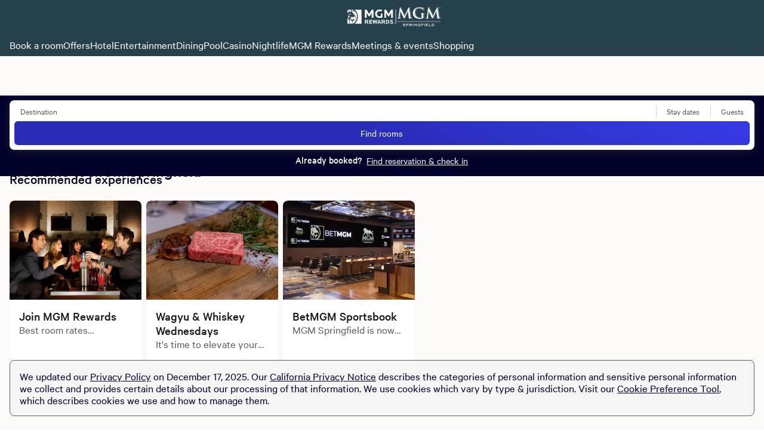

--- FILE ---
content_type: text/html; charset=utf-8
request_url: https://mgmspringfield.mgmresorts.com/en.html
body_size: 34289
content:
<!DOCTYPE html><html lang="en"><head><meta charSet="utf-8"/><meta name="viewport" content="width=device-width, initial-scale=1, viewport-fit=cover"/><title>Casino in Springfield, MA | Metro Center Casino | MGM Springfield</title><meta name="description" content="Located in Metro Center, MGM Springfield is the city’s only AAA Four Diamond-rated hotel and casino. Stay, play, dine and unwind. Book directly and save."/><meta property="og:locale" content="en_US"/><meta name="format-detection" content="telephone=no, date=no, email=no, address=no"/><meta name="theme-color" content="#26414B"/><meta property="og:title" content="Casino in Springfield, MA | Metro Center Casino | MGM Springfield"/><meta property="og:description" content="Located in Metro Center, MGM Springfield is the city’s only AAA Four Diamond-rated hotel and casino. Stay, play, dine and unwind. Book directly and save."/><link rel="canonical" href="https://mgmspringfield.mgmresorts.com/en.html"/><meta http-equiv="last-modified" content="Wed, 21 Jan 2026 02:45:28 GMT"/><meta name="next-head-count" content="11"/><link rel="preconnect" href="https://thelibrary.mgmresorts.com" crossorigin=""/><script type="text/javascript" src="https://mgmspringfield.mgmresorts.com/resources/811c60af67e05293a3f4766ba3c6fd03ccbbd745dd069"  ></script><script data-testid="adobe-launch" src="//assets.adobedtm.com/ce7ab6763665/1487f23670c6/launch-b6df994c950d.min.js" async=""></script><noscript data-n-css=""></noscript><script defer="" nomodule="" src="https://www.mgmresorts.com/dynamic-builder-assets/_next/static/chunks/polyfills-42372ed130431b0a.js"></script><script defer="" src="https://www.mgmresorts.com/dynamic-builder-assets/_next/static/chunks/3793.5f808d80e28a9375.js"></script><script defer="" src="https://www.mgmresorts.com/dynamic-builder-assets/_next/static/chunks/184.a7d37b7280c777d3.js"></script><script defer="" src="https://www.mgmresorts.com/dynamic-builder-assets/_next/static/chunks/4373.a2315a747d66c177.js"></script><script defer="" src="https://www.mgmresorts.com/dynamic-builder-assets/_next/static/chunks/6473.55088c6120c9ca5a.js"></script><script defer="" src="https://www.mgmresorts.com/dynamic-builder-assets/_next/static/chunks/6561.a87bf430b46e86c3.js"></script><script defer="" src="https://www.mgmresorts.com/dynamic-builder-assets/_next/static/chunks/1576.28e127d81a931e7e.js"></script><script defer="" src="https://www.mgmresorts.com/dynamic-builder-assets/_next/static/chunks/5266.2e6903a0ad21cb8e.js"></script><script defer="" src="https://www.mgmresorts.com/dynamic-builder-assets/_next/static/chunks/5835.96b489bbfc4504b8.js"></script><script defer="" src="https://www.mgmresorts.com/dynamic-builder-assets/_next/static/chunks/3294.557c4c1f273a03e4.js"></script><script defer="" src="https://www.mgmresorts.com/dynamic-builder-assets/_next/static/chunks/4875.659d084b2bcefef9.js"></script><script defer="" src="https://www.mgmresorts.com/dynamic-builder-assets/_next/static/chunks/9575.a4026a4a77c5c7c5.js"></script><script src="https://www.mgmresorts.com/dynamic-builder-assets/_next/static/chunks/main-0c486f3b1b7fcbde.js" defer=""></script><script src="https://www.mgmresorts.com/dynamic-builder-assets/_next/static/chunks/pages/_app-1e869b528157fd53.js" defer=""></script><script src="https://www.mgmresorts.com/dynamic-builder-assets/_next/static/chunks/pages/%5BpropertySlug%5D/%5B...pagePathSegments%5D-4654a409e00605ee.js" defer=""></script><script src="https://www.mgmresorts.com/dynamic-builder-assets/_next/static/69609613876770753051152d652f423224e83a5f/_buildManifest.js" defer=""></script><script src="https://www.mgmresorts.com/dynamic-builder-assets/_next/static/69609613876770753051152d652f423224e83a5f/_ssgManifest.js" defer=""></script></head><body><div><script data-webpack="web_mfe_shell" src="https://www.mgmresorts.com/shell/_next/static/chunks/remoteEntry.js?1768963528794"></script><script data-webpack="digitalConcierge" src="https://www.mgmresorts.com/digital-concierge-beta/_next/static/chunks/remoteEntry.js?1768963528794"></script></div><div id="__next"><style data-emotion="css-global tcecq8">@font-face{font-family:'Calibre-R';font-weight:100;font-style:normal;font-display:fallback;src:url('https://static.mgmresorts.com/content/dam/MGM/direct/vega/fonts/Calibre-RWeb-Thin.eot?#iefix');src:url('https://static.mgmresorts.com/content/dam/MGM/direct/vega/fonts/Calibre-RWeb-Thin.eot?#iefix') format('eot'),url('https://static.mgmresorts.com/content/dam/MGM/direct/vega/fonts/Calibre-RWeb-Thin.woff2') format('woff2'),url('https://static.mgmresorts.com/content/dam/MGM/direct/vega/fonts/Calibre-RWeb-Thin.woff') format('woff');}@font-face{font-family:'Calibre-R';font-weight:100;font-style:italic;font-display:fallback;src:url('https://static.mgmresorts.com/content/dam/MGM/direct/vega/fonts/Calibre-RWeb-ThinItalic.eot?#iefix');src:url('https://static.mgmresorts.com/content/dam/MGM/direct/vega/fonts/Calibre-RWeb-ThinItalic.eot?#iefix') format('eot'),url('https://static.mgmresorts.com/content/dam/MGM/direct/vega/fonts/Calibre-RWeb-ThinItalic.woff2') format('woff2'),url('https://static.mgmresorts.com/content/dam/MGM/direct/vega/fonts/Calibre-RWeb-ThinItalic.woff') format('woff');}@font-face{font-family:'Calibre-R';font-weight:300;font-style:normal;font-display:fallback;src:url('https://static.mgmresorts.com/content/dam/MGM/direct/vega/fonts/Calibre-RWeb-Light.eot?#iefix');src:url('https://static.mgmresorts.com/content/dam/MGM/direct/vega/fonts/Calibre-RWeb-Light.eot?#iefix') format('eot'),url('https://static.mgmresorts.com/content/dam/MGM/direct/vega/fonts/Calibre-RWeb-Light.woff2') format('woff2'),url('https://static.mgmresorts.com/content/dam/MGM/direct/vega/fonts/Calibre-RWeb-Light.woff') format('woff');}@font-face{font-family:'Calibre-R';font-weight:300;font-style:italic;font-display:fallback;src:url('https://static.mgmresorts.com/content/dam/MGM/direct/vega/fonts/Calibre-RWeb-LightItalic.eot?#iefix');src:url('https://static.mgmresorts.com/content/dam/MGM/direct/vega/fonts/Calibre-RWeb-LightItalic.eot?#iefix') format('eot'),url('https://static.mgmresorts.com/content/dam/MGM/direct/vega/fonts/Calibre-RWeb-LightItalic.woff2') format('woff2'),url('https://static.mgmresorts.com/content/dam/MGM/direct/vega/fonts/Calibre-RWeb-LightItalic.woff') format('woff');}@font-face{font-family:'Calibre-R';font-weight:400;font-style:normal;font-display:fallback;src:url('https://static.mgmresorts.com/content/dam/MGM/direct/vega/fonts/Calibre-RWeb-Regular.eot?#iefix');src:url('https://static.mgmresorts.com/content/dam/MGM/direct/vega/fonts/Calibre-RWeb-Regular.eot?#iefix') format('eot'),url('https://static.mgmresorts.com/content/dam/MGM/direct/vega/fonts/Calibre-RWeb-Regular.woff2') format('woff2'),url('https://static.mgmresorts.com/content/dam/MGM/direct/vega/fonts/Calibre-RWeb-Regular.woff') format('woff');}@font-face{font-family:'Calibre-R';font-weight:400;font-style:italic;font-display:fallback;src:url('https://static.mgmresorts.com/content/dam/MGM/direct/vega/fonts/Calibre-RWeb-RegularItalic.eot?#iefix');src:url('https://static.mgmresorts.com/content/dam/MGM/direct/vega/fonts/Calibre-RWeb-RegularItalic.eot?#iefix') format('eot'),url('https://static.mgmresorts.com/content/dam/MGM/direct/vega/fonts/Calibre-RWeb-RegularItalic.woff2') format('woff2'),url('https://static.mgmresorts.com/content/dam/MGM/direct/vega/fonts/Calibre-RWeb-RegularItalic.woff') format('woff');}@font-face{font-family:'Calibre-R';font-weight:500;font-style:normal;font-display:fallback;src:url('https://static.mgmresorts.com/content/dam/MGM/direct/vega/fonts/Calibre-RWeb-Medium.eot?#iefix');src:url('https://static.mgmresorts.com/content/dam/MGM/direct/vega/fonts/Calibre-RWeb-Medium.eot?#iefix') format('eot'),url('https://static.mgmresorts.com/content/dam/MGM/direct/vega/fonts/Calibre-RWeb-Medium.woff2') format('woff2'),url('https://static.mgmresorts.com/content/dam/MGM/direct/vega/fonts/Calibre-RWeb-Medium.woff') format('woff');}@font-face{font-family:'Calibre-R';font-weight:500;font-style:italic;font-display:fallback;src:url('https://static.mgmresorts.com/content/dam/MGM/direct/vega/fonts/Calibre-RWeb-MediumItalic.eot?#iefix');src:url('https://static.mgmresorts.com/content/dam/MGM/direct/vega/fonts/Calibre-RWeb-MediumItalic.eot?#iefix') format('eot'),url('https://static.mgmresorts.com/content/dam/MGM/direct/vega/fonts/Calibre-RWeb-MediumItalic.woff2') format('woff2'),url('https://static.mgmresorts.com/content/dam/MGM/direct/vega/fonts/Calibre-RWeb-MediumItalic.woff') format('woff');}@font-face{font-family:'Calibre-R';font-weight:600;font-style:normal;font-display:fallback;src:url('https://static.mgmresorts.com/content/dam/MGM/direct/vega/fonts/Calibre-RWeb-Semibold.eot?#iefix');src:url('https://static.mgmresorts.com/content/dam/MGM/direct/vega/fonts/Calibre-RWeb-Semibold.eot?#iefix') format('eot'),url('https://static.mgmresorts.com/content/dam/MGM/direct/vega/fonts/Calibre-RWeb-Semibold.woff2') format('woff2'),url('https://static.mgmresorts.com/content/dam/MGM/direct/vega/fonts/Calibre-RWeb-Semibold.woff') format('woff');}@font-face{font-family:'Calibre-R';font-weight:600;font-style:italic;font-display:fallback;src:url('https://static.mgmresorts.com/content/dam/MGM/direct/vega/fonts/Calibre-RWeb-SemiboldItalic.eot?#iefix');src:url('https://static.mgmresorts.com/content/dam/MGM/direct/vega/fonts/Calibre-RWeb-SemiboldItalic.eot?#iefix') format('eot'),url('https://static.mgmresorts.com/content/dam/MGM/direct/vega/fonts/Calibre-RWeb-SemiboldItalic.woff2') format('woff2'),url('https://static.mgmresorts.com/content/dam/MGM/direct/vega/fonts/Calibre-RWeb-SemiboldItalic.woff') format('woff');}@font-face{font-family:'Calibre-R';font-weight:700;font-style:normal;font-display:fallback;src:url('https://static.mgmresorts.com/content/dam/MGM/direct/vega/fonts/Calibre-RWeb-Bold.eot?#iefix');src:url('https://static.mgmresorts.com/content/dam/MGM/direct/vega/fonts/Calibre-RWeb-Bold.eot?#iefix') format('eot'),url('https://static.mgmresorts.com/content/dam/MGM/direct/vega/fonts/Calibre-RWeb-Bold.woff2') format('woff2'),url('https://static.mgmresorts.com/content/dam/MGM/direct/vega/fonts/Calibre-RWeb-Bold.woff') format('woff');}@font-face{font-family:'Calibre-R';font-weight:700;font-style:italic;font-display:fallback;src:url('https://static.mgmresorts.com/content/dam/MGM/direct/vega/fonts/Calibre-RWeb-BoldItalic.eot?#iefix');src:url('https://static.mgmresorts.com/content/dam/MGM/direct/vega/fonts/Calibre-RWeb-BoldItalic.eot?#iefix') format('eot'),url('https://static.mgmresorts.com/content/dam/MGM/direct/vega/fonts/Calibre-RWeb-BoldItalic.woff2') format('woff2'),url('https://static.mgmresorts.com/content/dam/MGM/direct/vega/fonts/Calibre-RWeb-BoldItalic.woff') format('woff');}@font-face{font-family:'Calibre-R';font-weight:800;font-style:normal;font-display:fallback;src:url('https://static.mgmresorts.com/content/dam/MGM/direct/vega/fonts/Calibre-RWeb-Black.eot?#iefix');src:url('https://static.mgmresorts.com/content/dam/MGM/direct/vega/fonts/Calibre-RWeb-Black.eot?#iefix') format('eot'),url('https://static.mgmresorts.com/content/dam/MGM/direct/vega/fonts/Calibre-RWeb-Black.woff2') format('woff2'),url('https://static.mgmresorts.com/content/dam/MGM/direct/vega/fonts/Calibre-RWeb-Black.woff') format('woff');}@font-face{font-family:'Calibre-R';font-weight:800;font-style:italic;font-display:fallback;src:url('https://static.mgmresorts.com/content/dam/MGM/direct/vega/fonts/Calibre-RWeb-BlackItalic.eot?#iefix');src:url('https://static.mgmresorts.com/content/dam/MGM/direct/vega/fonts/Calibre-RWeb-BlackItalic.eot?#iefix') format('eot'),url('https://static.mgmresorts.com/content/dam/MGM/direct/vega/fonts/Calibre-RWeb-BlackItalic.woff2') format('woff2'),url('https://static.mgmresorts.com/content/dam/MGM/direct/vega/fonts/Calibre-RWeb-BlackItalic.woff') format('woff');}</style><style data-emotion="css-global 1p5174v">*{box-sizing:border-box;}html{-webkit-overflow-scrolling:touch;}body{min-height:100vh;padding:0;margin:0;background-color:#fff;font-family:'Calibre-R',sans-serif;font-size:16px;line-height:1.25em;color:#606060;-webkit-font-smoothing:antialiased;-moz-osx-font-smoothing:grayscale;-webkit-overflow-scrolling:touch;}h1,h2,h3,h4,h5,h6,blockquote{margin:0;}*:focus{outline-offset:0;outline-width:0;}button{border:none;margin:0;padding:0;width:auto;overflow:visible;background:transparent;color:inherit;font:inherit;line-height:normal;-webkit-font-smoothing:inherit;-moz-osx-font-smoothing:inherit;-webkit-appearance:none;}</style><style data-emotion="css-global 1o4770j">html{line-height:1.15;-webkit-text-size-adjust:100%;}body{margin:0;}h1{font-size:2em;margin:0.67em 0;}hr{box-sizing:content-box;height:0;overflow:visible;}pre{font-family:monospace,monospace;font-size:1em;}p,div,textarea,input,span,a,h1,h2,h3,h4,h5,h6,li,label{overflow-wrap:break-word;}a{background-color:transparent;}abbr[title]{border-bottom:none;-webkit-text-decoration:underline;text-decoration:underline;-webkit-text-decoration:underline dotted;text-decoration:underline dotted;}b,strong{font-weight:bolder;}code,kbd,samp{font-family:monospace,monospace;font-size:1em;}small{font-size:80%;}sub,sup{font-size:75%;line-height:0;position:relative;vertical-align:baseline;}sub{bottom:-0.25em;}sup{top:-0.5em;}img{border-style:none;}button,input,optgroup,select,textarea{font-family:inherit;font-size:100%;line-height:1.15;margin:0;}button,input{overflow:visible;}button,select{text-transform:none;}button,[type='button'],[type='reset'],[type='submit']{-webkit-appearance:button;}button::-moz-focus-inner,[type='button']::-moz-focus-inner,[type='reset']::-moz-focus-inner,[type='submit']::-moz-focus-inner{border-style:none;padding:0;}button:-moz-focusring,[type='button']:-moz-focusring,[type='reset']:-moz-focusring,[type='submit']:-moz-focusring{outline:1px dotted ButtonText;}fieldset{padding:0.35em 0.75em 0.625em;}legend{box-sizing:border-box;color:inherit;display:table;max-width:100%;padding:0;white-space:normal;}progress{vertical-align:baseline;}textarea{overflow:auto;}[type='checkbox'],[type='radio']{box-sizing:border-box;padding:0;}[type='number']::-webkit-inner-spin-button,[type='number']::-webkit-outer-spin-button{height:auto;}[type='search']{-webkit-appearance:textfield;outline-offset:-2px;}[type='search']::-webkit-search-decoration{-webkit-appearance:none;}::-webkit-file-upload-button{-webkit-appearance:button;font:inherit;}details{display:block;}summary{display:-webkit-box;display:-webkit-list-item;display:-ms-list-itembox;display:list-item;}template{display:none;}[hidden]{display:none;}</style><div data-testid="ssr-wrapper"><style data-emotion="css 1ar7mwi">.css-1ar7mwi{width:100%;height:184px;background-color:#faf9f5;}.css-1ar7mwi nav{max-width:1408px;margin:auto;}@media (max-width: 1024px){.css-1ar7mwi{height:118px;}}</style><div data-testid="ssr-wrapper-nav" class="css-1ar7mwi"><div>
    <style data-emotion="script-build-key yeav4l 1p5174v 1o4770j xdqvfh 1awgmm9 19glzsq 1sg2lsz wyqvlf h507gi 28hgw5 rs8pkz 1ibequ1 c4vh33 141pm0a 1y4ya79 uf1ume 5xlpjo 15trk7a 14cojv3 78ao81 rhhu12 16jygl 1ye5085 926i9q">
      @font-face{font-family:'Calibre-R';font-weight:100;font-style:normal;font-display:fallback;src:url('https://www.mgmresorts.com/static/fonts/Calibre-RWeb-Thin.eot?#iefix');src:url('https://www.mgmresorts.com/static/fonts/Calibre-RWeb-Thin.eot?#iefix') format('eot'),url('https://www.mgmresorts.com/static/fonts/Calibre-RWeb-Thin.woff2') format('woff2'),url('https://www.mgmresorts.com/static/fonts/Calibre-RWeb-Thin.woff') format('woff');}@font-face{font-family:'Calibre-R';font-weight:100;font-style:italic;font-display:fallback;src:url('https://www.mgmresorts.com/static/fonts/Calibre-RWeb-ThinItalic.eot?#iefix');src:url('https://www.mgmresorts.com/static/fonts/Calibre-RWeb-ThinItalic.eot?#iefix') format('eot'),url('https://www.mgmresorts.com/static/fonts/Calibre-RWeb-ThinItalic.woff2') format('woff2'),url('https://www.mgmresorts.com/static/fonts/Calibre-RWeb-ThinItalic.woff') format('woff');}@font-face{font-family:'Calibre-R';font-weight:300;font-style:normal;font-display:fallback;src:url('https://www.mgmresorts.com/static/fonts/Calibre-RWeb-Light.eot?#iefix');src:url('https://www.mgmresorts.com/static/fonts/Calibre-RWeb-Light.eot?#iefix') format('eot'),url('https://www.mgmresorts.com/static/fonts/Calibre-RWeb-Light.woff2') format('woff2'),url('https://www.mgmresorts.com/static/fonts/Calibre-RWeb-Light.woff') format('woff');}@font-face{font-family:'Calibre-R';font-weight:300;font-style:italic;font-display:fallback;src:url('https://www.mgmresorts.com/static/fonts/Calibre-RWeb-LightItalic.eot?#iefix');src:url('https://www.mgmresorts.com/static/fonts/Calibre-RWeb-LightItalic.eot?#iefix') format('eot'),url('https://www.mgmresorts.com/static/fonts/Calibre-RWeb-LightItalic.woff2') format('woff2'),url('https://www.mgmresorts.com/static/fonts/Calibre-RWeb-LightItalic.woff') format('woff');}@font-face{font-family:'Calibre-R';font-weight:400;font-style:normal;font-display:fallback;src:url('https://www.mgmresorts.com/static/fonts/Calibre-RWeb-Regular.eot?#iefix');src:url('https://www.mgmresorts.com/static/fonts/Calibre-RWeb-Regular.eot?#iefix') format('eot'),url('https://www.mgmresorts.com/static/fonts/Calibre-RWeb-Regular.woff2') format('woff2'),url('https://www.mgmresorts.com/static/fonts/Calibre-RWeb-Regular.woff') format('woff');}@font-face{font-family:'Calibre-R';font-weight:400;font-style:italic;font-display:fallback;src:url('https://www.mgmresorts.com/static/fonts/Calibre-RWeb-RegularItalic.eot?#iefix');src:url('https://www.mgmresorts.com/static/fonts/Calibre-RWeb-RegularItalic.eot?#iefix') format('eot'),url('https://www.mgmresorts.com/static/fonts/Calibre-RWeb-RegularItalic.woff2') format('woff2'),url('https://www.mgmresorts.com/static/fonts/Calibre-RWeb-RegularItalic.woff') format('woff');}@font-face{font-family:'Calibre-R';font-weight:500;font-style:normal;font-display:fallback;src:url('https://www.mgmresorts.com/static/fonts/Calibre-RWeb-Medium.eot?#iefix');src:url('https://www.mgmresorts.com/static/fonts/Calibre-RWeb-Medium.eot?#iefix') format('eot'),url('https://www.mgmresorts.com/static/fonts/Calibre-RWeb-Medium.woff2') format('woff2'),url('https://www.mgmresorts.com/static/fonts/Calibre-RWeb-Medium.woff') format('woff');}@font-face{font-family:'Calibre-R';font-weight:500;font-style:italic;font-display:fallback;src:url('https://www.mgmresorts.com/static/fonts/Calibre-RWeb-MediumItalic.eot?#iefix');src:url('https://www.mgmresorts.com/static/fonts/Calibre-RWeb-MediumItalic.eot?#iefix') format('eot'),url('https://www.mgmresorts.com/static/fonts/Calibre-RWeb-MediumItalic.woff2') format('woff2'),url('https://www.mgmresorts.com/static/fonts/Calibre-RWeb-MediumItalic.woff') format('woff');}@font-face{font-family:'Calibre-R';font-weight:600;font-style:normal;font-display:fallback;src:url('https://www.mgmresorts.com/static/fonts/Calibre-RWeb-Semibold.eot?#iefix');src:url('https://www.mgmresorts.com/static/fonts/Calibre-RWeb-Semibold.eot?#iefix') format('eot'),url('https://www.mgmresorts.com/static/fonts/Calibre-RWeb-Semibold.woff2') format('woff2'),url('https://www.mgmresorts.com/static/fonts/Calibre-RWeb-Semibold.woff') format('woff');}@font-face{font-family:'Calibre-R';font-weight:600;font-style:italic;font-display:fallback;src:url('https://www.mgmresorts.com/static/fonts/Calibre-RWeb-SemiboldItalic.eot?#iefix');src:url('https://www.mgmresorts.com/static/fonts/Calibre-RWeb-SemiboldItalic.eot?#iefix') format('eot'),url('https://www.mgmresorts.com/static/fonts/Calibre-RWeb-SemiboldItalic.woff2') format('woff2'),url('https://www.mgmresorts.com/static/fonts/Calibre-RWeb-SemiboldItalic.woff') format('woff');}@font-face{font-family:'Calibre-R';font-weight:700;font-style:normal;font-display:fallback;src:url('https://www.mgmresorts.com/static/fonts/Calibre-RWeb-Bold.eot?#iefix');src:url('https://www.mgmresorts.com/static/fonts/Calibre-RWeb-Bold.eot?#iefix') format('eot'),url('https://www.mgmresorts.com/static/fonts/Calibre-RWeb-Bold.woff2') format('woff2'),url('https://www.mgmresorts.com/static/fonts/Calibre-RWeb-Bold.woff') format('woff');}@font-face{font-family:'Calibre-R';font-weight:700;font-style:italic;font-display:fallback;src:url('https://www.mgmresorts.com/static/fonts/Calibre-RWeb-BoldItalic.eot?#iefix');src:url('https://www.mgmresorts.com/static/fonts/Calibre-RWeb-BoldItalic.eot?#iefix') format('eot'),url('https://www.mgmresorts.com/static/fonts/Calibre-RWeb-BoldItalic.woff2') format('woff2'),url('https://www.mgmresorts.com/static/fonts/Calibre-RWeb-BoldItalic.woff') format('woff');}@font-face{font-family:'Calibre-R';font-weight:800;font-style:normal;font-display:fallback;src:url('https://www.mgmresorts.com/static/fonts/Calibre-RWeb-Black.eot?#iefix');src:url('https://www.mgmresorts.com/static/fonts/Calibre-RWeb-Black.eot?#iefix') format('eot'),url('https://www.mgmresorts.com/static/fonts/Calibre-RWeb-Black.woff2') format('woff2'),url('https://www.mgmresorts.com/static/fonts/Calibre-RWeb-Black.woff') format('woff');}@font-face{font-family:'Calibre-R';font-weight:800;font-style:italic;font-display:fallback;src:url('https://www.mgmresorts.com/static/fonts/Calibre-RWeb-BlackItalic.eot?#iefix');src:url('https://www.mgmresorts.com/static/fonts/Calibre-RWeb-BlackItalic.eot?#iefix') format('eot'),url('https://www.mgmresorts.com/static/fonts/Calibre-RWeb-BlackItalic.woff2') format('woff2'),url('https://www.mgmresorts.com/static/fonts/Calibre-RWeb-BlackItalic.woff') format('woff');}*{box-sizing:border-box;}html{-webkit-overflow-scrolling:touch;}body{min-height:100vh;padding:0;margin:0;background-color:#fff;font-family:'Calibre-R',sans-serif;font-size:16px;line-height:1.25em;color:#606060;-webkit-font-smoothing:antialiased;-moz-osx-font-smoothing:grayscale;-webkit-overflow-scrolling:touch;}h1,h2,h3,h4,h5,h6,blockquote{margin:0;}*:focus{outline-offset:0;outline-width:0;}button{border:none;margin:0;padding:0;width:auto;overflow:visible;background:transparent;color:inherit;font:inherit;line-height:normal;-webkit-font-smoothing:inherit;-moz-osx-font-smoothing:inherit;-webkit-appearance:none;}html{line-height:1.15;-webkit-text-size-adjust:100%;}body{margin:0;}h1{font-size:2em;margin:0.67em 0;}hr{box-sizing:content-box;height:0;overflow:visible;}pre{font-family:monospace,monospace;font-size:1em;}p,div,textarea,input,span,a,h1,h2,h3,h4,h5,h6,li,label{overflow-wrap:break-word;}a{background-color:transparent;}abbr[title]{border-bottom:none;-webkit-text-decoration:underline;text-decoration:underline;-webkit-text-decoration:underline dotted;text-decoration:underline dotted;}b,strong{font-weight:bolder;}code,kbd,samp{font-family:monospace,monospace;font-size:1em;}small{font-size:80%;}sub,sup{font-size:75%;line-height:0;position:relative;vertical-align:baseline;}sub{bottom:-0.25em;}sup{top:-0.5em;}img{border-style:none;}button,input,optgroup,select,textarea{font-family:inherit;font-size:100%;line-height:1.15;margin:0;}button,input{overflow:visible;}button,select{text-transform:none;}button,[type='button'],[type='reset'],[type='submit']{-webkit-appearance:button;}button::-moz-focus-inner,[type='button']::-moz-focus-inner,[type='reset']::-moz-focus-inner,[type='submit']::-moz-focus-inner{border-style:none;padding:0;}button:-moz-focusring,[type='button']:-moz-focusring,[type='reset']:-moz-focusring,[type='submit']:-moz-focusring{outline:1px dotted ButtonText;}fieldset{padding:0.35em 0.75em 0.625em;}legend{box-sizing:border-box;color:inherit;display:table;max-width:100%;padding:0;white-space:normal;}progress{vertical-align:baseline;}textarea{overflow:auto;}[type='checkbox'],[type='radio']{box-sizing:border-box;padding:0;}[type='number']::-webkit-inner-spin-button,[type='number']::-webkit-outer-spin-button{height:auto;}[type='search']{-webkit-appearance:textfield;outline-offset:-2px;}[type='search']::-webkit-search-decoration{-webkit-appearance:none;}::-webkit-file-upload-button{-webkit-appearance:button;font:inherit;}details{display:block;}summary{display:-webkit-box;display:-webkit-list-item;display:-ms-list-itembox;display:list-item;}template{display:none;}[hidden]{display:none;}.script-build-key-xdqvfh{min-height:64px;background-color:#26414B;top:0;position:fixed;width:100%;z-index:2;}.script-build-key-1awgmm9{-webkit-align-content:center;-ms-flex-line-pack:center;align-content:center;-webkit-align-items:center;-webkit-box-align:center;-ms-flex-align:center;align-items:center;display:-webkit-box;display:-webkit-flex;display:-ms-flexbox;display:flex;font-family:Calibre-R;font-weight:400;-webkit-flex-direction:column;-ms-flex-direction:column;flex-direction:column;-webkit-box-pack:justify;-webkit-justify-content:space-between;justify-content:space-between;left:0px;letter-spacing:0em;line-height:1.5rem;position:fixed;-webkit-text-decoration:none;text-decoration:none;top:0px;width:100%;z-index:2;background-color:#26414B;}.script-build-key-19glzsq{display:-webkit-box;display:-webkit-flex;display:-ms-flexbox;display:flex;-webkit-align-items:center;-webkit-box-align:center;-ms-flex-align:center;align-items:center;-webkit-box-pack:justify;-webkit-justify-content:space-between;justify-content:space-between;-webkit-align-content:center;-ms-flex-line-pack:center;align-content:center;max-height:56px;padding:16px;width:100%;}.script-build-key-1sg2lsz{display:-webkit-box;display:-webkit-flex;display:-ms-flexbox;display:flex;-webkit-align-items:center;-webkit-box-align:center;-ms-flex-align:center;align-items:center;}.script-build-key-wyqvlf{z-index:2;}.script-build-key-h507gi{cursor:pointer;display:-webkit-box;display:-webkit-flex;display:-ms-flexbox;display:flex;-webkit-align-items:center;-webkit-box-align:center;-ms-flex-align:center;align-items:center;border-style:solid;border-width:1px;height:40px;width:auto;border-radius:6px;padding-left:16px;padding-right:16px;font-family:Calibre-R;font-weight:400;line-height:100%;font-size:14px;-webkit-text-decoration:none;text-decoration:none;border:1px solid transparent;height:40px;width:40px;border-radius:50%;-webkit-box-pack:center;-ms-flex-pack:center;-webkit-justify-content:center;justify-content:center;padding:0;border:none;padding:0;height:100%;background:none!important;}.script-build-key-h507gi svg{margin-right:0px;width:20px;height:20px;}.script-build-key-h507gi svg{width:24px;height:24px;}.script-build-key-h507gi svg >path{fill:#00012b;}.script-build-key-h507gi:not([disabled]):hover{background:rgba(0, 1, 43, 0.1);}.script-build-key-h507gi:not([disabled]):hover svg>path{fill:#00012b;}.script-build-key-h507gi:not([disabled]):active{background:rgba(0, 1, 43, 0.2);}.script-build-key-h507gi:not([disabled]):active svg>path{fill:#00012b;}.script-build-key-h507gi:focus-visible{border-radius:4px;outline:1.5px solid #292cb7;}.script-build-key-h507gi[disabled]{cursor:not-allowed;}.script-build-key-h507gi[disabled] svg>path{fill:#a2a2a2;}.script-build-key-h507gi:focus-visible{outline-offset:2px;outline:#7a7cee solid 1.5px;}.script-build-key-h507gi:focus:not(:focus-visible){outline:none;}.script-build-key-h507gi svg{height:24px;width:24px;margin:0;}.script-build-key-h507gi svg path{fill:#ffffff;}.script-build-key-28hgw5 #desktop-mobile-menu-canvas{background-color:#faf9f5;}.script-build-key-28hgw5 #desktop-mobile-menu-background{background-color:rgba(0, 0, 0, 0.6);}.script-build-key-rs8pkz{height:100%;position:absolute;width:100%;}.script-build-key-1ibequ1{height:100%;position:fixed;width:306px;}@media (min-width: 375px){.script-build-key-1ibequ1{width:320px;}}.script-build-key-c4vh33{left:310px;position:fixed;top:8px;}@media (min-width: 375px){.script-build-key-c4vh33{left:330px;}}.script-build-key-141pm0a{cursor:pointer;display:-webkit-box;display:-webkit-flex;display:-ms-flexbox;display:flex;-webkit-align-items:center;-webkit-box-align:center;-ms-flex-align:center;align-items:center;border-style:solid;border-width:1px;height:40px;width:auto;border-radius:6px;padding-left:16px;padding-right:16px;font-family:Calibre-R;font-weight:400;line-height:100%;font-size:14px;-webkit-text-decoration:none;text-decoration:none;border:1px solid transparent;height:40px;width:40px;border-radius:50%;-webkit-box-pack:center;-ms-flex-pack:center;-webkit-justify-content:center;justify-content:center;padding:0;}.script-build-key-141pm0a svg{margin-right:0px;width:20px;height:20px;}.script-build-key-141pm0a svg{width:24px;height:24px;}.script-build-key-141pm0a svg >path{fill:#f6eddd;}.script-build-key-141pm0a:not([disabled]):hover{background:#19193d;}.script-build-key-141pm0a:not([disabled]):hover svg>path{fill:#f6eddd;}.script-build-key-141pm0a:not([disabled]):active{background:#31304e;}.script-build-key-141pm0a:not([disabled]):active svg>path{fill:#f6eddd;}.script-build-key-141pm0a:focus-visible{border-radius:4px;outline:1.5px solid #7a7cee;}.script-build-key-141pm0a[disabled]{cursor:not-allowed;}.script-build-key-141pm0a[disabled] svg>path{fill:#a2a2a2;}.script-build-key-1y4ya79{overflow:auto;height:100%;}.script-build-key-uf1ume{display:-webkit-box;display:-webkit-flex;display:-ms-flexbox;display:flex;-webkit-box-pack:justify;-webkit-justify-content:space-between;justify-content:space-between;}.script-build-key-5xlpjo{overflow:-moz-scrollbars-none;-ms-overflow-style:none;-webkit-box-flex:1;-webkit-flex-grow:1;-ms-flex-positive:1;flex-grow:1;}.script-build-key-5xlpjo::-webkit-scrollbar{width:0;}.script-build-key-15trk7a{display:-webkit-box;display:-webkit-flex;display:-ms-flexbox;display:flex;-webkit-flex-direction:row;-ms-flex-direction:row;flex-direction:row;-webkit-box-pack:center;-ms-flex-pack:center;-webkit-justify-content:center;justify-content:center;-webkit-align-items:center;-webkit-box-align:center;-ms-flex-align:center;align-items:center;gap:16px;height:24px;}.script-build-key-14cojv3{cursor:pointer;display:-webkit-inline-box;display:-webkit-inline-flex;display:-ms-inline-flexbox;display:inline-flex;-webkit-align-items:center;-webkit-box-align:center;-ms-flex-align:center;align-items:center;border-style:solid;border-width:1px;height:40px;width:auto;border-radius:6px;padding-left:16px;padding-right:16px;font-family:Calibre-R;font-weight:400;line-height:100%;font-size:14px;-webkit-text-decoration:none;text-decoration:none;background:#00000000;color:#f6eddd;border-color:#00000000;display:-webkit-box;display:-webkit-flex;display:-ms-flexbox;display:flex;-webkit-flex-direction:row;-ms-flex-direction:row;flex-direction:row;-webkit-box-pack:center;-ms-flex-pack:center;-webkit-justify-content:center;justify-content:center;-webkit-align-items:center;-webkit-box-align:center;-ms-flex-align:center;align-items:center;gap:16px;height:100%;cursor:pointer;padding:0;width:auto;}.script-build-key-14cojv3 svg{margin-right:8px;width:20px;height:20px;}.script-build-key-14cojv3 svg>path{fill:#f6eddd;}.script-build-key-14cojv3:not([disabled]):hover{background:#0e0f59;color:#f6eddd;border-color:#00000000;}.script-build-key-14cojv3:not([disabled]):hover svg>path{fill:#f6eddd;}.script-build-key-14cojv3:not([disabled]):active{background:#1b1d88;color:#f6eddd;border-color:#00000000;}.script-build-key-14cojv3:not([disabled]):active svg>path{fill:#f6eddd;}.script-build-key-14cojv3:focus-visible{outline-offset:2px;outline-style:solid;outline-width:1.5px;outline-color:#7a7cee;border-radius:undefinedpx;}.script-build-key-14cojv3[disabled]{cursor:not-allowed;background:#00000000;color:#747474;border-color:#00000000;}.script-build-key-14cojv3[disabled] svg>path{fill:#747474;}.script-build-key-14cojv3[data-selected="true"]{color:#f6eddd;font-weight:500;}.script-build-key-78ao81{height:24px!important;max-height:24px;object-fit:contain;width:auto;}.script-build-key-rhhu12{border:1px solid rgba(255, 255, 255, 0.4);height:24px;width:0;}.script-build-key-16jygl{height:32px!important;max-height:32px;object-fit:contain;width:auto;}.script-build-key-1ye5085{display:-webkit-box;display:-webkit-flex;display:-ms-flexbox;display:flex;-webkit-flex-direction:row;-ms-flex-direction:row;flex-direction:row;-webkit-column-gap:24px;column-gap:24px;overflow-x:auto;width:100%;padding:8px 16px 8px 16px;font-weight:Regular;font-size:16px;scrollbar-width:none;padding-bottom:8px;}.script-build-key-1ye5085::-webkit-scrollbar{display:none;}.script-build-key-1ye5085::after{content:'';position:absolute;right:0;bottom:0;width:40px;background:-webkit-linear-gradient(to right, rgba(255, 255, 255, 0), #26414B);background:-moz-linear-gradient(to right, rgba(255, 255, 255, 0), #26414B);background:linear-gradient(to right, rgba(255, 255, 255, 0), #26414B);z-index:1;height:38px;overflow:hidden;}.script-build-key-926i9q{display:-webkit-inline-box;display:-webkit-inline-flex;display:-ms-inline-flexbox;display:inline-flex;-webkit-align-items:center;-webkit-box-align:center;-ms-flex-align:center;align-items:center;padding:4px 0px;color:#f6eddd;font-family:Calibre-R;font-weight:400;line-height:100%;font-size:16px;-webkit-text-decoration:underline;text-decoration:underline;outline-offset:0px;outline:transparent solid 1.5px;display:-webkit-box;display:-webkit-flex;display:-ms-flexbox;display:flex;white-space:nowrap;font-style:normal;font-weight:400;text-align:center;color:#ffffff!important;-webkit-text-decoration:none!important;text-decoration:none!important;height:22px;-webkit-align-items:center;-webkit-box-align:center;-ms-flex-align:center;align-items:center;}.script-build-key-926i9q svg{margin:0 4px;-webkit-flex-shrink:0;-ms-flex-negative:0;flex-shrink:0;width:20px;height:20px;}.script-build-key-926i9q svg path{fill:#f6eddd;}.script-build-key-926i9q[disabled]{cursor:not-allowed;}.script-build-key-926i9q:focus-visible{border-radius:6px;font-family:Calibre-R;font-weight:400;line-height:100%;font-size:16px;-webkit-text-decoration:underline;text-decoration:underline;outline:#7a7cee solid 1.5px;}.script-build-key-926i9q:hover,.script-build-key-926i9q:active{color:#f6eddd;font-family:Calibre-R;font-weight:400;line-height:100%;font-size:16px;-webkit-text-decoration:underline;text-decoration:underline;cursor:pointer;}.script-build-key-926i9q:hover svg>path,.script-build-key-926i9q:active svg>path{fill:#f6eddd;}.script-build-key-926i9q[disabled]{cursor:not-allowed;}
    </style>
    <div class="script-build-key-xdqvfh" data-testid="shell-app-header"><div class="script-build-key-1awgmm9" data-testid="Vega/GlobalNavMobile"><header class="script-build-key-19glzsq"><div class="script-build-key-1sg2lsz"><div class="script-build-key-wyqvlf"><button data-testid="Vega/TriggerButton" variant="icon" aria-label="Menu" data-selected="false" class="script-build-key-h507gi" data-vega="2.5.12"></button><div id="desktop-mobile-menu" style="bottom:0;left:0;position:fixed;right:0;top:0;visibility:hidden;z-index:100000" class="script-build-key-28hgw5"><div id="desktop-mobile-menu-background" role="presentation" class="script-build-key-rs8pkz" style="opacity:0"></div><div id="desktop-mobile-menu-canvas" aria-modal="true" role="dialog" class="script-build-key-1ibequ1" style="transform:translateX(-100%) translateZ(0)"><div id="desktop-mobile-menu-close" class="script-build-key-c4vh33"><button data-testid="button" variant="icon" aria-label="Close" data-selected="false" data-vega="2.5.12" class="script-build-key-141pm0a"><div style="height:24px;position:relative;width:24px" aria-hidden="true" data-testid="hamburger-to-x-icon"><div style="background-color:white;height:1px;left:3px;position:absolute;top:4px;transform-origin:right;width:calc(100% - 6px)"></div><div style="background-color:white;height:1px;left:3px;position:absolute;top:11.5px;transform-origin:center;width:calc(100% - 6px)"></div><div style="background-color:white;height:1px;left:3px;position:absolute;top:19px;transform-origin:left;width:calc(100% - 6px)"></div><div style="background-color:white;height:1px;left:3px;position:absolute;top:11.5px;transform-origin:center;width:calc(100% - 6px)"></div></div></button></div><div id="desktop-mobile-menu-content" class="script-build-key-1y4ya79"><div class="script-build-key-uf1ume"></div><div data-testid="SideBar-children" class="script-build-key-5xlpjo"></div></div></div></div></div></div><div data-testid="nav-logo" class="script-build-key-15trk7a"><a data-testid="button" href="https://www.mgmresorts.com" variant="tertiary" aria-label="MGM Rewards Home" data-selected="false" class="script-build-key-14cojv3" data-vega="2.5.12"><img alt="MGM Rewards Home" height="100%" src="https://images.contentstack.io/v3/assets/bltc6ce635bc4868eb2/blt778375ced579c397/64ac6f3ea80c2537e7c8ead8/logo-mgm-rewards-inverted.svg" width="100%" data-testid="nav-logo-mgm-logo" class="script-build-key-78ao81"/></a><div class="script-build-key-rhhu12"></div><a data-testid="button" href="https://mgmspringfield.mgmresorts.com/en.html" variant="tertiary" aria-label="MGM Springfield Home" data-selected="false" class="script-build-key-14cojv3" data-vega="2.5.12"><img alt="MGM Springfield Home" height="100%" src="https://images.contentstack.io/v3/assets/bltc6ce635bc4868eb2/blt15a0a1dcc8cd0d2c/651109bd4f2fa856b06986a8/logo-mgm-springfield-collapsed-inverted.svg" width="100%" class="script-build-key-16jygl"/></a></div><div class="script-build-key-1sg2lsz"></div></header><nav data-testid="Vega/GlobalNavMobileNav" class="script-build-key-1ye5085"><a data-testid="text-link" href="https://mgmspringfield.mgmresorts.com/redirect/bookaroom" target="_self" name="Book a room" class="script-build-key-926i9q" data-vega="2.5.12">Book a room</a><a data-testid="text-link" href="https://mgmspringfield.mgmresorts.com/offers/" target="_self" name="Offers" class="script-build-key-926i9q" data-vega="2.5.12">Offers</a><a data-testid="text-link" href="https://mgmspringfield.mgmresorts.com/en/hotel.html" target="_self" name="Hotel" class="script-build-key-926i9q" data-vega="2.5.12">Hotel</a><a data-testid="text-link" href="https://mgmspringfield.mgmresorts.com/en/entertainment.html" target="_self" name="Entertainment" class="script-build-key-926i9q" data-vega="2.5.12">Entertainment</a><a data-testid="text-link" href="https://mgmspringfield.mgmresorts.com/en/restaurants.html" target="_self" name="Dining" class="script-build-key-926i9q" data-vega="2.5.12">Dining</a><a data-testid="text-link" href="https://mgmspringfield.mgmresorts.com/en/amenities/pool.html" target="_self" name="Pool" class="script-build-key-926i9q" data-vega="2.5.12">Pool</a><a data-testid="text-link" href="https://mgmspringfield.mgmresorts.com/en/casino.html" target="_self" name="Casino" class="script-build-key-926i9q" data-vega="2.5.12">Casino</a><a data-testid="text-link" href="https://mgmspringfield.mgmresorts.com/en/nightlife.html" target="_self" name="Nightlife" class="script-build-key-926i9q" data-vega="2.5.12">Nightlife</a><a data-testid="text-link" href="https://www.mgmresorts.com/en/mgm-rewards.html" target="_blank" name="MGM Rewards" class="script-build-key-926i9q" data-vega="2.5.12">MGM Rewards</a><a data-testid="text-link" href="/en/meetings.html" target="_blank" name="Meetings &amp; events" class="script-build-key-926i9q" data-vega="2.5.12">Meetings &amp; events</a><a data-testid="text-link" href="/en/amenities/shopping.html" target="_blank" name="Shopping" class="script-build-key-926i9q" data-vega="2.5.12">Shopping</a></nav></div></div>
  </div></div><main id="main"><style data-emotion="css fzlk7e">.css-fzlk7e{width:100%;position:relative;display:-webkit-box;display:-webkit-flex;display:-ms-flexbox;display:flex;-webkit-flex-direction:column;-ms-flex-direction:column;flex-direction:column;-webkit-align-items:center;-webkit-box-align:center;-ms-flex-align:center;align-items:center;padding-left:16px;padding-right:16px;}</style><div id="remoteGridContent" data-testid="remote-container" class="css-fzlk7e"><style data-emotion="css d0ott2">.css-d0ott2{width:100%;max-width:1408px;}@media (max-width: 1440px){.css-d0ott2{max-width:100%;}}</style><div class="css-d0ott2"><style data-emotion="css-global bw91wb">main{background:#faf9f5;padding-bottom:24px;}main ul,main ol{list-style:initial;}footer>div:first-of-type{margin-top:-16px;}</style><style data-emotion="css xto8q3">.css-xto8q3{display:-webkit-box;display:-webkit-flex;display:-ms-flexbox;display:flex;-webkit-flex-direction:column;-ms-flex-direction:column;flex-direction:column;-webkit-align-items:center;-webkit-box-align:center;-ms-flex-align:center;align-items:center;max-width:100%;min-height:calc(100vh - 120px);margin:0 auto;padding:0px;margin-top:0;margin-bottom:64px;gap:24px;}</style><div id="dynamic-renderer" data-testid="dynamic-renderer" class="css-xto8q3"><style data-emotion="css 1lgfu76">.css-1lgfu76{width:calc(100vw - 0px);max-width:calc(100vw - 0px);margin-top:-24px;}</style><div class="css-1lgfu76"><style data-emotion="css 1xm32e0">.css-1xm32e0{position:relative;width:100%;}</style><section data-testid="homepage-booking-module-wrapper" class="css-1xm32e0"><style data-emotion="css ocf6nw">.css-ocf6nw{background-color:#00012B;padding:1rem 1rem;padding-top:0.5rem;}</style><div class="css-ocf6nw"><style data-emotion="css td7hym">.css-td7hym{display:grid;grid-template-columns:repeat(12, 1fr);-webkit-column-gap:1rem;column-gap:1rem;max-width:1408px;margin:0 auto;gap:8px;-webkit-align-items:center;-webkit-box-align:center;-ms-flex-align:center;align-items:center;}</style><div data-testid="homepage-booking-module-grid-container" class="css-td7hym"><style data-emotion="css 1lwggq7">.css-1lwggq7{position:relative;border-radius:0.5rem;background:#ffffff;display:-webkit-box;display:-webkit-flex;display:-ms-flexbox;display:flex;-webkit-align-items:stretch;-webkit-box-align:stretch;-ms-flex-align:stretch;align-items:stretch;-webkit-flex-direction:row;-ms-flex-direction:row;flex-direction:row;box-shadow:0px 2px 16px 0px rgba(177, 150, 97, 0.2);grid-column:2/12;-webkit-box-flex:1;-webkit-flex-grow:1;-ms-flex-positive:1;flex-grow:1;max-height:unset;grid-column:1/13;display:grid;grid-template-columns:auto repeat(4, min-content);grid-template-rows:repeat(2, auto);grid-column-gap:0px;grid-row-gap:0px;grid-template-areas:'destination divider-1 date divider-2 guest' 'cta cta cta cta cta';}</style><div data-testid="homepage-booking-module" class="css-1lwggq7"><style data-emotion="css 18zb815">.css-18zb815{position:relative;max-height:3.5rem;padding:0.5rem 1rem;-webkit-flex:1;-ms-flex:1;flex:1;grid-area:destination;grid-column-gap:0px;grid-row-gap:0px;cursor:pointer;border-radius:0.5rem;border:1.5px solid transparent;display:-webkit-box;display:-webkit-flex;display:-ms-flexbox;display:flex;-webkit-box-pack:justify;-webkit-justify-content:space-between;justify-content:space-between;max-width:100%;overflow:hidden;}.css-18zb815:hover{background-color:#f4f3fc;}.css-18zb815:active label{color:#292cb7;}.css-18zb815:focus,.css-18zb815:focus-visible{outline:1.5px solid #292cb7;outline-offset:-3px;}.css-18zb815:focus label,.css-18zb815:focus-visible label{color:#292cb7;}</style><button class="booking-module-field css-18zb815" name="Destination" gridareaname="destination" data-testid="homepage-booking-module-destination-selector-button"><style data-emotion="css 198140c">.css-198140c{display:-webkit-box;display:-webkit-flex;display:-ms-flexbox;display:flex;-webkit-flex-direction:column;-ms-flex-direction:column;flex-direction:column;-webkit-align-items:flex-start;-webkit-box-align:flex-start;-ms-flex-align:flex-start;align-items:flex-start;color:#5d5d5d;line-height:135%;white-space:nowrap;overflow:hidden;margin-bottom:0!important;}</style><style data-emotion="css 1oro2at">.css-1oro2at{font-family:Calibre-R;font-weight:400;line-height:100%;font-size:12px;margin:0px;display:-webkit-box;display:-webkit-flex;display:-ms-flexbox;display:flex;-webkit-flex-direction:column;-ms-flex-direction:column;flex-direction:column;-webkit-align-items:flex-start;-webkit-box-align:flex-start;-ms-flex-align:flex-start;align-items:flex-start;color:#5d5d5d;line-height:135%;white-space:nowrap;overflow:hidden;margin-bottom:0!important;}</style><p data-testid="typography" class="css-1oro2at" data-vega="2.8.7">Destination</p></button><style data-emotion="css i2bhyk">.css-i2bhyk{width:1px;background:#d1d1d1;grid-area:divider-1;max-height:40px;margin:0.5rem 0px;}</style><div gridareaname="divider-1" class="css-i2bhyk"></div><style data-emotion="css 19hkilh">.css-19hkilh{position:relative;-webkit-flex:1;-ms-flex:1;flex:1;grid-area:'date';display:-webkit-box;display:-webkit-flex;display:-ms-flexbox;display:flex;justify-items:stretch;}</style><div class="css-19hkilh"><style data-emotion="css zmolr0">.css-zmolr0{position:relative;max-height:3.5rem;padding:0.5rem 1rem;-webkit-flex:1;-ms-flex:1;flex:1;grid-area:date;grid-column-gap:0px;grid-row-gap:0px;cursor:pointer;border-radius:0.5rem;border:1.5px solid transparent;display:-webkit-box;display:-webkit-flex;display:-ms-flexbox;display:flex;-webkit-box-pack:justify;-webkit-justify-content:space-between;justify-content:space-between;max-width:100%;overflow:hidden;}.css-zmolr0:hover{background-color:#f4f3fc;}.css-zmolr0:active label{color:#292cb7;}.css-zmolr0:focus,.css-zmolr0:focus-visible{outline:1.5px solid #292cb7;outline-offset:-3px;}.css-zmolr0:focus label,.css-zmolr0:focus-visible label{color:#292cb7;}</style><button class="booking-module-field css-zmolr0" name="Stay dates" gridareaname="date" data-testid="homepage-booking-module-date-selector-button"><style data-emotion="css 1wmju0t">.css-1wmju0t{display:-webkit-box;display:-webkit-flex;display:-ms-flexbox;display:flex;-webkit-flex-direction:column;-ms-flex-direction:column;flex-direction:column;-webkit-align-items:flex-start;-webkit-box-align:flex-start;-ms-flex-align:flex-start;align-items:flex-start;color:#5d5d5d;line-height:135%;white-space:nowrap;}</style><style data-emotion="css 1pjyhbn">.css-1pjyhbn{font-family:Calibre-R;font-weight:400;line-height:100%;font-size:12px;margin:0px;display:-webkit-box;display:-webkit-flex;display:-ms-flexbox;display:flex;-webkit-flex-direction:column;-ms-flex-direction:column;flex-direction:column;-webkit-align-items:flex-start;-webkit-box-align:flex-start;-ms-flex-align:flex-start;align-items:flex-start;color:#5d5d5d;line-height:135%;white-space:nowrap;}</style><p data-testid="typography" class="css-1pjyhbn" data-vega="2.8.7">Stay dates</p></button></div><style data-emotion="css 191hs9s">.css-191hs9s{width:1px;background:#d1d1d1;grid-area:divider-2;max-height:40px;margin:0.5rem 0px;}</style><div gridareaname="divider-2" class="css-191hs9s"></div><style data-emotion="css 1gcvobp">.css-1gcvobp{position:relative;grid-area:'guest';}</style><div class="css-1gcvobp"><style data-emotion="css 1jrp3lv">.css-1jrp3lv{max-width:112px;}</style><div class="css-1jrp3lv"><style data-emotion="css o1qx27">.css-o1qx27{position:relative;max-height:3.5rem;padding:0.5rem 1rem;-webkit-flex:1;-ms-flex:1;flex:1;grid-area:guest;grid-column-gap:0px;grid-row-gap:0px;cursor:pointer;border-radius:0.5rem;border:1.5px solid transparent;display:-webkit-box;display:-webkit-flex;display:-ms-flexbox;display:flex;-webkit-box-pack:justify;-webkit-justify-content:space-between;justify-content:space-between;max-width:100%;overflow:hidden;}.css-o1qx27:hover{background-color:#f4f3fc;}.css-o1qx27:active label{color:#292cb7;}.css-o1qx27:focus,.css-o1qx27:focus-visible{outline:1.5px solid #292cb7;outline-offset:-3px;}.css-o1qx27:focus label,.css-o1qx27:focus-visible label{color:#292cb7;}</style><button class="booking-module-field css-o1qx27" name="Guests" gridareaname="guest" data-testid="homepage-booking-module-guest-selector-button"><p data-testid="typography" class="css-1pjyhbn" data-vega="2.8.7">Guests</p></button></div></div><style data-emotion="css 7mzpfr">.css-7mzpfr{margin:0.5rem;-webkit-align-self:flex-end;-ms-flex-item-align:flex-end;align-self:flex-end;white-space:nowrap;grid-area:cta;margin-top:0px;-webkit-box-pack:center;-ms-flex-pack:center;-webkit-justify-content:center;justify-content:center;}</style><style data-emotion="css 1k7xxl3">.css-1k7xxl3{cursor:pointer;display:-webkit-box;display:-webkit-flex;display:-ms-flexbox;display:flex;-webkit-align-items:center;-webkit-box-align:center;-ms-flex-align:center;align-items:center;border-style:solid;border-width:1px;height:40px;width:auto;border-radius:6px;padding-left:16px;padding-right:16px;font-family:Calibre-R;font-weight:400;line-height:100%;font-size:14px;-webkit-text-decoration:none;text-decoration:none;background:linear-gradient(206deg, #373ae5 0%, #292cb7 52.08%);color:#ffffff;border-color:#00000000;margin:0.5rem;-webkit-align-self:flex-end;-ms-flex-item-align:flex-end;align-self:flex-end;white-space:nowrap;grid-area:cta;margin-top:0px;-webkit-box-pack:center;-ms-flex-pack:center;-webkit-justify-content:center;justify-content:center;}.css-1k7xxl3 svg{margin-right:8px;width:20px;height:20px;}.css-1k7xxl3 svg>path{fill:#ffffff;}.css-1k7xxl3:not([disabled]):hover{background:#373ae5;color:#ffffff;border-color:#00000000;}.css-1k7xxl3:not([disabled]):hover svg>path{fill:#ffffff;}.css-1k7xxl3:not([disabled]):active{background:#1b1d88;color:#ffffff;border-color:#00000000;}.css-1k7xxl3:not([disabled]):active svg>path{fill:#ffffff;}.css-1k7xxl3:focus-visible{outline-offset:2px;outline-style:solid;outline-width:1.5px;outline-color:#292cb7;}.css-1k7xxl3[disabled]{cursor:not-allowed;background:#747474;color:#ffffff;border-color:#00000000;}.css-1k7xxl3[disabled] svg>path{fill:#ffffff;}</style><button data-testid="homepage-booking-module-cta" variant="primary" data-selected="false" class="css-1k7xxl3" data-vega="2.8.7">Find rooms</button></div><style data-emotion="css 1gf1nln">.css-1gf1nln{position:relative;display:-webkit-box;display:-webkit-flex;display:-ms-flexbox;display:flex;-webkit-flex-direction:row;-ms-flex-direction:row;flex-direction:row;width:100%;-webkit-box-pack:center;-ms-flex-pack:center;-webkit-justify-content:center;justify-content:center;grid-column:1/13;}</style><div data-testid="homepage-booking-module-reservation-status-check-in" class="css-1gf1nln"><style data-emotion="css izudm9">.css-izudm9{color:#faf9f5;}</style><style data-emotion="css 1cb86jp">.css-1cb86jp{font-family:Calibre-R;font-weight:500;line-height:135%;font-size:14px;margin:0px;color:#faf9f5;}</style><p data-testid="typography" class="css-1cb86jp" data-vega="2.8.7">Already booked?<!-- -->  </p><style data-emotion="css 12q7k79">.css-12q7k79{color:#faf9f5;font-size:14px;-webkit-text-decoration:underline;text-decoration:underline;}.css-12q7k79:focus,.css-12q7k79:focus-visible{outline:2px solid #7a7cee;}</style><a href="/reservation/find" data-testid="homepage-booking-module-cta-link" target="_blank" class="css-12q7k79">Find reservation &amp; check in</a></div></div></div></section></div><style data-emotion="css f4jab9">.css-f4jab9{width:calc(100vw - 0px);margin-top:-24px;}</style><div class="css-f4jab9"><style data-emotion="css 12b3fjb">.css-12b3fjb{position:relative;cursor:pointer;width:100%;height:100%;aspect-ratio:2/1;max-height:calc((1 / 2) * 1440px);}@media screen and (max-width: 640px){.css-12b3fjb{max-height:calc((3 / 4) * 1440px);aspect-ratio:4/3;}}.css-12b3fjb:hover .controls{margin-bottom:0;}.css-12b3fjb:hover .video-content{opacity:1;}.css-12b3fjb:hover .video-footer-container{background-image:linear-gradient(
      180deg,
      rgba(46, 46, 46, 0) 4.94%,
      rgba(0, 0, 0, 0.25) 22.1%,
      rgba(0, 0, 0, 0.65) 77.19%,
      rgba(0, 0, 0, 0.75) 99.87%
    );}</style><div data-testid="discovery-hero-media-player" class="css-12b3fjb"><style data-emotion="css totkh4">.css-totkh4{position:absolute;width:0;opacity:0;z-index:-9999;top:16px;left:16px;padding:12px;background:rgba(0, 0, 0, 0.75);border-radius:8px;}.css-totkh4>div{vertical-align:middle;}.css-totkh4:focus-within{width:auto;opacity:1;z-index:9999;}</style><div class="css-totkh4"><style data-emotion="css x87s39">.css-x87s39{display:-webkit-box;display:-webkit-flex;display:-ms-flexbox;display:flex;width:-webkit-fit-content;width:-moz-fit-content;width:fit-content;-webkit-align-items:center;-webkit-box-align:center;-ms-flex-align:center;align-items:center;cursor:pointer;-webkit-user-select:none;-moz-user-select:none;-ms-user-select:none;user-select:none;}.css-x87s39:focus-within{outline:solid 1.5px #7a7cee;outline-offset:5px;border-radius:10px;}</style><div id="auto-advance-outter-container" data-vega="2.8.7" class="css-x87s39"><style data-emotion="css 19j38ua">.css-19j38ua{position:relative;display:inline-block;min-width:52px;height:32px;border-radius:100px;-webkit-transition:background-color 0.3s;transition:background-color 0.3s;-webkit-align-self:center;-ms-flex-item-align:center;align-self:center;background-color:#a2a2a2;object-fit:contain;cursor:pointer;-webkit-align-self:undefined;-ms-flex-item-align:undefined;align-self:undefined;}</style><div id="auto-advance-container" class="css-19j38ua"><style data-emotion="css 1ci88ed">.css-1ci88ed{width:100%;height:100%;-webkit-appearance:none;-moz-appearance:none;-ms-appearance:none;appearance:none;position:absolute;cursor:inherit;border:none;background-color:transparent;}</style><button id="auto-advance" role="switch" data-testid="toggle" aria-checked="false" class="css-1ci88ed"></button><style data-emotion="css 1mrabos">.css-1mrabos{cursor:pointer;border-radius:50%;}.css-1mrabos:before{position:absolute;content:'';width:1.875rem;height:1.875rem;left:1px;bottom:1px;background-color:#ffffff;-webkit-transition:-webkit-transform 0.3s;transition:transform 0.3s;border-radius:50%;-webkit-transform:none;-moz-transform:none;-ms-transform:none;transform:none;pointer-events:none;}</style><div id="auto-advance-indicator" class="css-1mrabos"><style data-emotion="css ku278n">.css-ku278n{position:absolute;right:0px;margin:6px;-webkit-transition:-webkit-transform 0.3s;transition:transform 0.3s;visibility:hidden;left:1px;-webkit-transform:none;-moz-transform:none;-ms-transform:none;transform:none;pointer-events:none;}.css-ku278n >svg{width:20px;height:20px;}.css-ku278n >svg path{fill:#747474;}</style><div id="auto-advance-icon-container" class="css-ku278n"><style data-emotion="css 18bddq6">.css-18bddq6 *{fill:#00012b;}</style></div></div></div><style data-emotion="css 1yfa4mq">.css-1yfa4mq{word-wrap:break-word;width:-webkit-fit-content;width:-moz-fit-content;width:fit-content;cursor:inherit;font-size:16px;font-family:Calibre-R;font-weight:400;line-height:135%;-webkit-text-decoration:none;text-decoration:none;color:#f6eddd;padding-left:16px;}.css-1yfa4mq a{padding:0px;display:inline;border:1px solid transparent;color:inherit;font-size:inherit;font-family:inherit;font-weight:inherit;}.css-1yfa4mq a:focus-visible{outline:solid 1.5px #7a7cee;outline-offset:1px;border-radius:1px;border:1px solid transparent;font-family:inherit;font-size:inherit;}.css-1yfa4mq a:hover{color:#f6eddd;font-family:inherit;font-size:inherit;}</style><label id="auto-advance-label" for="auto-advance" class="css-1yfa4mq">Auto-advance slideshow</label></div></div><style data-emotion="css ybhrvl">.css-ybhrvl{width:100%;height:100%;position:relative;overflow:hidden;aspect-ratio:inherit;max-height:inherit;border-radius:unset;}</style><div data-testid="discovery-hero-media-player-slider" class="css-ybhrvl"><style data-emotion="css 1wxb76m">.css-1wxb76m{position:absolute;left:-100%;top:0;right:0;bottom:0;width:100%;height:100%;}</style><div data-testid="discovery-hero-media-player-slider-window" class="css-1wxb76m"><style data-emotion="css n2v88p">.css-n2v88p{position:absolute;left:0%;width:100%;height:100%;}</style><div data-testid="discovery-hero-media-player-item" aria-hidden="true" class="css-n2v88p"><style data-emotion="css 11j35v1">.css-11j35v1{height:100%!important;width:100%;user-drag:none;-webkit-user-select:none;-moz-user-select:none;-ms-user-select:none;user-select:none;-moz-user-select:none;-webkit-user-drag:none;-webkit-user-select:none;-ms-user-select:none;}</style><picture data-testid="discovery-hero-media-player-item-image-0-picture"><source media="(max-width: 640px)" type="image/webp" srcSet="https://thelibrary.mgmresorts.com/transform/kKK0xDzvCK19/AdobeStock_280227334.jpeg?io=transform:fill,width:640,height:481&amp;format=webp&amp;quality=75 1x, https://thelibrary.mgmresorts.com/transform/kKK0xDzvCK19/AdobeStock_280227334.jpeg?io=transform:fill,width:1280,height:962&amp;format=webp&amp;quality=45 2x" data-testid="discovery-hero-media-player-item-image-0-source-(max-width: 640px)"/><source media="(max-width: 1024px)" type="image/webp" srcSet="https://thelibrary.mgmresorts.com/transform/kKK0xDzvCK19/AdobeStock_280227334.jpeg?io=transform:fill,width:1024,height:512&amp;format=webp&amp;quality=75 1x, https://thelibrary.mgmresorts.com/transform/kKK0xDzvCK19/AdobeStock_280227334.jpeg?io=transform:fill,width:2048,height:1024&amp;format=webp&amp;quality=45 2x" data-testid="discovery-hero-media-player-item-image-0-source-(max-width: 1024px)"/><source type="image/webp" srcSet="https://thelibrary.mgmresorts.com/transform/kKK0xDzvCK19/AdobeStock_280227334.jpeg?io=transform:fill,width:1440,height:720&amp;format=webp&amp;quality=75 1x, https://thelibrary.mgmresorts.com/transform/kKK0xDzvCK19/AdobeStock_280227334.jpeg?io=transform:fill,width:2880,height:1440&amp;format=webp&amp;quality=45 2x" data-testid="discovery-hero-media-player-item-image-0-source-max-content-width"/><img aria-hidden="true" alt="girl in a casino in Las Vegas, .the woman plays for the slot machine" class="css-11j35v1" data-testid="discovery-hero-media-player-item-image-0" loading="lazy" src="https://thelibrary.mgmresorts.com/transform/kKK0xDzvCK19/AdobeStock_280227334.jpeg" style="object-fit:cover"/></picture></div><style data-emotion="css n8rogw">.css-n8rogw{position:absolute;left:100%;width:100%;height:100%;}</style><div data-testid="discovery-hero-media-player-item" aria-hidden="false" class="css-n8rogw"><style data-emotion="css 1ajk834">.css-1ajk834{height:100%;object-fit:cover;width:100%;}</style><video playsinline="" data-sync-source="https://fast.wistia.com/embed/medias/dq4ns8tj6c.m3u8" muted="" title="Save up to 10% during the Semi-Annual Sale" poster="https://thelibrary.mgmresorts.com/transform/YLwS2tfcRl71/SEM--Dusk-Hero" class="css-1ajk834"><track kind="captions" label="English" srcLang="en"/>Your browser does not support the video tag or hls streams.</video></div><style data-emotion="css 1oh8pxf">.css-1oh8pxf{position:absolute;left:200%;width:100%;height:100%;}</style><div data-testid="discovery-hero-media-player-item" aria-hidden="true" class="css-1oh8pxf"><picture data-testid="discovery-hero-media-player-item-image-2-picture"><source media="(max-width: 640px)" type="image/webp" srcSet="https://thelibrary.mgmresorts.com/transform/2iPHYrAoUN11kLug/mgm-rewards-carousel-mgm-springfield-logo.jpg?io=transform:fill,width:640,height:481&amp;format=webp&amp;quality=75 1x, https://thelibrary.mgmresorts.com/transform/2iPHYrAoUN11kLug/mgm-rewards-carousel-mgm-springfield-logo.jpg?io=transform:fill,width:1280,height:962&amp;format=webp&amp;quality=45 2x" data-testid="discovery-hero-media-player-item-image-2-source-(max-width: 640px)"/><source media="(max-width: 1024px)" type="image/webp" srcSet="https://thelibrary.mgmresorts.com/transform/2iPHYrAoUN11kLug/mgm-rewards-carousel-mgm-springfield-logo.jpg?io=transform:fill,width:1024,height:512&amp;format=webp&amp;quality=75 1x, https://thelibrary.mgmresorts.com/transform/2iPHYrAoUN11kLug/mgm-rewards-carousel-mgm-springfield-logo.jpg?io=transform:fill,width:2048,height:1024&amp;format=webp&amp;quality=45 2x" data-testid="discovery-hero-media-player-item-image-2-source-(max-width: 1024px)"/><source type="image/webp" srcSet="https://thelibrary.mgmresorts.com/transform/2iPHYrAoUN11kLug/mgm-rewards-carousel-mgm-springfield-logo.jpg?io=transform:fill,width:1440,height:720&amp;format=webp&amp;quality=75 1x, https://thelibrary.mgmresorts.com/transform/2iPHYrAoUN11kLug/mgm-rewards-carousel-mgm-springfield-logo.jpg?io=transform:fill,width:2880,height:1440&amp;format=webp&amp;quality=45 2x" data-testid="discovery-hero-media-player-item-image-2-source-max-content-width"/><img aria-hidden="true" alt="" class="css-11j35v1" data-testid="discovery-hero-media-player-item-image-2" loading="lazy" src="https://thelibrary.mgmresorts.com/transform/2iPHYrAoUN11kLug/mgm-rewards-carousel-mgm-springfield-logo.jpg" style="object-fit:cover"/></picture></div><style data-emotion="css xt33y9">.css-xt33y9{position:absolute;left:300%;width:100%;height:100%;}</style><div data-testid="discovery-hero-media-player-item" aria-hidden="true" class="css-xt33y9"><picture data-testid="discovery-hero-media-player-item-image-3-picture"><source media="(max-width: 640px)" type="image/webp" srcSet="https://thelibrary.mgmresorts.com/transform/EX6H1qSRgZ91/MGMS_Deluxe-Spa-and-Garden_living-Room?io=transform:fill,width:640,height:481&amp;format=webp&amp;quality=75 1x, https://thelibrary.mgmresorts.com/transform/EX6H1qSRgZ91/MGMS_Deluxe-Spa-and-Garden_living-Room?io=transform:fill,width:1280,height:962&amp;format=webp&amp;quality=45 2x" data-testid="discovery-hero-media-player-item-image-3-source-(max-width: 640px)"/><source media="(max-width: 1024px)" type="image/webp" srcSet="https://thelibrary.mgmresorts.com/transform/EX6H1qSRgZ91/MGMS_Deluxe-Spa-and-Garden_living-Room?io=transform:fill,width:1024,height:512&amp;format=webp&amp;quality=75 1x, https://thelibrary.mgmresorts.com/transform/EX6H1qSRgZ91/MGMS_Deluxe-Spa-and-Garden_living-Room?io=transform:fill,width:2048,height:1024&amp;format=webp&amp;quality=45 2x" data-testid="discovery-hero-media-player-item-image-3-source-(max-width: 1024px)"/><source type="image/webp" srcSet="https://thelibrary.mgmresorts.com/transform/EX6H1qSRgZ91/MGMS_Deluxe-Spa-and-Garden_living-Room?io=transform:fill,width:1440,height:720&amp;format=webp&amp;quality=75 1x, https://thelibrary.mgmresorts.com/transform/EX6H1qSRgZ91/MGMS_Deluxe-Spa-and-Garden_living-Room?io=transform:fill,width:2880,height:1440&amp;format=webp&amp;quality=45 2x" data-testid="discovery-hero-media-player-item-image-3-source-max-content-width"/><img aria-hidden="true" alt="" class="css-11j35v1" data-testid="discovery-hero-media-player-item-image-3" loading="lazy" src="https://thelibrary.mgmresorts.com/transform/EX6H1qSRgZ91/MGMS_Deluxe-Spa-and-Garden_living-Room" style="object-fit:cover"/></picture></div><style data-emotion="css 13vxv86">.css-13vxv86{position:absolute;left:400%;width:100%;height:100%;}</style><div data-testid="discovery-hero-media-player-item" aria-hidden="true" class="css-13vxv86"><picture data-testid="discovery-hero-media-player-item-image-4-picture"><source media="(max-width: 640px)" type="image/webp" srcSet="https://thelibrary.mgmresorts.com/transform/kKK0xDzvCK19/AdobeStock_280227334.jpeg?io=transform:fill,width:640,height:481&amp;format=webp&amp;quality=75 1x, https://thelibrary.mgmresorts.com/transform/kKK0xDzvCK19/AdobeStock_280227334.jpeg?io=transform:fill,width:1280,height:962&amp;format=webp&amp;quality=45 2x" data-testid="discovery-hero-media-player-item-image-4-source-(max-width: 640px)"/><source media="(max-width: 1024px)" type="image/webp" srcSet="https://thelibrary.mgmresorts.com/transform/kKK0xDzvCK19/AdobeStock_280227334.jpeg?io=transform:fill,width:1024,height:512&amp;format=webp&amp;quality=75 1x, https://thelibrary.mgmresorts.com/transform/kKK0xDzvCK19/AdobeStock_280227334.jpeg?io=transform:fill,width:2048,height:1024&amp;format=webp&amp;quality=45 2x" data-testid="discovery-hero-media-player-item-image-4-source-(max-width: 1024px)"/><source type="image/webp" srcSet="https://thelibrary.mgmresorts.com/transform/kKK0xDzvCK19/AdobeStock_280227334.jpeg?io=transform:fill,width:1440,height:720&amp;format=webp&amp;quality=75 1x, https://thelibrary.mgmresorts.com/transform/kKK0xDzvCK19/AdobeStock_280227334.jpeg?io=transform:fill,width:2880,height:1440&amp;format=webp&amp;quality=45 2x" data-testid="discovery-hero-media-player-item-image-4-source-max-content-width"/><img aria-hidden="true" alt="girl in a casino in Las Vegas, .the woman plays for the slot machine" class="css-11j35v1" data-testid="discovery-hero-media-player-item-image-4" loading="lazy" src="https://thelibrary.mgmresorts.com/transform/kKK0xDzvCK19/AdobeStock_280227334.jpeg" style="object-fit:cover"/></picture></div><style data-emotion="css z63nx0">.css-z63nx0{position:absolute;left:500%;width:100%;height:100%;}</style><div data-testid="discovery-hero-media-player-item" aria-hidden="true" class="css-z63nx0"><video playsinline="" data-sync-source="https://fast.wistia.com/embed/medias/dq4ns8tj6c.m3u8" muted="" title="Save up to 10% during the Semi-Annual Sale" poster="https://thelibrary.mgmresorts.com/transform/YLwS2tfcRl71/SEM--Dusk-Hero" class="css-1ajk834"><track kind="captions" label="English" srcLang="en"/>Your browser does not support the video tag or hls streams.</video></div></div><style data-emotion="css 1b55cto animation-plwpox">.css-1b55cto{position:absolute;left:0;right:0;bottom:0;width:100%;padding:0 16px 0px;top:0;display:-webkit-box;display:-webkit-flex;display:-ms-flexbox;display:flex;-webkit-flex-direction:column;-ms-flex-direction:column;flex-direction:column;-webkit-box-pack:end;-ms-flex-pack:end;-webkit-justify-content:end;justify-content:end;opacity:0;-webkit-animation:animation-plwpox 0.3s cubic-bezier(0.35, 0, 0.35, 1) forwards;animation:animation-plwpox 0.3s cubic-bezier(0.35, 0, 0.35, 1) forwards;-webkit-animation-delay:0s;animation-delay:0s;}.css-1b55cto .video-footer-container{background-image:none;}@-webkit-keyframes animation-plwpox{from{opacity:0;}to{opacity:1;}}@keyframes animation-plwpox{from{opacity:0;}to{opacity:1;}}</style><div class="video-footer-container css-1b55cto"><style data-emotion="css bpfnp4 animation-1jhi6xw">.css-bpfnp4{color:#ffffff;gap:4px;height:unset;white-space:unset;margin-bottom:8px;-webkit-align-items:center;-webkit-box-align:center;-ms-flex-align:center;align-items:center;display:-webkit-box;display:-webkit-flex;display:-ms-flexbox;display:flex;-webkit-flex-direction:column;-ms-flex-direction:column;flex-direction:column;overflow:hidden;text-align:center;-webkit-box-pack:end;-ms-flex-pack:end;-webkit-justify-content:flex-end;justify-content:flex-end;opacity:0;-webkit-transform:translateY(32px);-moz-transform:translateY(32px);-ms-transform:translateY(32px);transform:translateY(32px);-webkit-animation:animation-1jhi6xw 0.5s cubic-bezier(0.35, 0, 0.35, 1) forwards;animation:animation-1jhi6xw 0.5s cubic-bezier(0.35, 0, 0.35, 1) forwards;-webkit-animation-delay:0s;animation-delay:0s;}@media screen and (max-width: 640px){.css-bpfnp4{padding-bottom:16px;}}@-webkit-keyframes animation-1jhi6xw{from{opacity:0;-webkit-transform:translateY(32px);-moz-transform:translateY(32px);-ms-transform:translateY(32px);transform:translateY(32px);}to{opacity:1;-webkit-transform:translateY(0);-moz-transform:translateY(0);-ms-transform:translateY(0);transform:translateY(0);}}@keyframes animation-1jhi6xw{from{opacity:0;-webkit-transform:translateY(32px);-moz-transform:translateY(32px);-ms-transform:translateY(32px);transform:translateY(32px);}to{opacity:1;-webkit-transform:translateY(0);-moz-transform:translateY(0);-ms-transform:translateY(0);transform:translateY(0);}}</style><div class="css-bpfnp4"><style data-emotion="css 2ycoxg">.css-2ycoxg{word-break:normal;white-space:normal;margin:0 15%;max-width:253px;}@media (max-width: 374px){.css-2ycoxg{max-width:204px;}}.css-2ycoxg.video-content{opacity:1;-webkit-transition:opacity 0.2s ease;transition:opacity 0.2s ease;}</style><style data-emotion="css sjpoju">.css-sjpoju{font-family:Calibre-R;font-weight:500;line-height:135%;font-size:20px;margin:0px;word-break:normal;white-space:normal;margin:0 15%;max-width:253px;}@media (max-width: 374px){.css-sjpoju{max-width:204px;}}.css-sjpoju.video-content{opacity:1;-webkit-transition:opacity 0.2s ease;transition:opacity 0.2s ease;}</style><h2 data-testid="typography" class="video-content css-sjpoju" data-vega="2.8.7">Save up to 10% during the Semi-Annual Sale</h2><style data-emotion="css 1yuznj6">.css-1yuznj6{display:grid;grid-template-columns:repeat(2, auto);gap:0px;}</style><div class="css-1yuznj6"><style data-emotion="css 1elxbem">.css-1elxbem{background:#faf9f5!important;color:#00012b;margin-top:8px;margin-bottom:4px;padding:0 16px;-webkit-align-items:center;-webkit-box-align:center;-ms-flex-align:center;align-items:center;border-radius:6px;display:-webkit-box;display:-webkit-flex;display:-ms-flexbox;display:flex;height:40px;-webkit-text-decoration:none;text-decoration:none;}.css-1elxbem:not([disabled]):active{background:#f6eddd!important;color:#00012b!important;font-weight:normal;-webkit-text-decoration:none;text-decoration:none;}.css-1elxbem:not([disabled]):hover{color:#00012b;font-weight:normal;-webkit-text-decoration:none;text-decoration:none;}.css-1elxbem:focus-visible{border:linear-gradient(206deg, #373ae5 0%, #292cb7 52.08%) 1px solid;outline:#7a7cee 1px solid;outline-offset:2px;-webkit-text-decoration:none;text-decoration:none;}.css-1elxbem.video-content{opacity:1;-webkit-transition:opacity 0.2s ease;transition:opacity 0.2s ease;}</style><style data-emotion="css w4nx27">.css-w4nx27{cursor:pointer;display:-webkit-inline-box;display:-webkit-inline-flex;display:-ms-inline-flexbox;display:inline-flex;-webkit-align-items:center;-webkit-box-align:center;-ms-flex-align:center;align-items:center;border-style:solid;border-width:1px;height:40px;width:auto;border-radius:6px;padding-left:16px;padding-right:16px;font-family:Calibre-R;font-weight:400;line-height:100%;font-size:14px;-webkit-text-decoration:none;text-decoration:none;background:linear-gradient(206deg, #373ae5 0%, #292cb7 52.08%);color:#ffffff;border-color:#00000000;background:#faf9f5!important;color:#00012b;margin-top:8px;margin-bottom:4px;padding:0 16px;-webkit-align-items:center;-webkit-box-align:center;-ms-flex-align:center;align-items:center;border-radius:6px;display:-webkit-box;display:-webkit-flex;display:-ms-flexbox;display:flex;height:40px;-webkit-text-decoration:none;text-decoration:none;}.css-w4nx27 svg{margin-right:8px;width:20px;height:20px;}.css-w4nx27 svg>path{fill:#ffffff;}.css-w4nx27:not([disabled]):hover{background:#373ae5;color:#ffffff;border-color:#00000000;}.css-w4nx27:not([disabled]):hover svg>path{fill:#ffffff;}.css-w4nx27:not([disabled]):active{background:#1b1d88;color:#ffffff;border-color:#00000000;}.css-w4nx27:not([disabled]):active svg>path{fill:#ffffff;}.css-w4nx27:focus-visible{outline-offset:2px;outline-style:solid;outline-width:1.5px;outline-color:#292cb7;}.css-w4nx27[disabled]{cursor:not-allowed;background:#747474;color:#ffffff;border-color:#00000000;}.css-w4nx27[disabled] svg>path{fill:#ffffff;}.css-w4nx27:not([disabled]):active{background:#f6eddd!important;color:#00012b!important;font-weight:normal;-webkit-text-decoration:none;text-decoration:none;}.css-w4nx27:not([disabled]):hover{color:#00012b;font-weight:normal;-webkit-text-decoration:none;text-decoration:none;}.css-w4nx27:focus-visible{border:linear-gradient(206deg, #373ae5 0%, #292cb7 52.08%) 1px solid;outline:#7a7cee 1px solid;outline-offset:2px;-webkit-text-decoration:none;text-decoration:none;}.css-w4nx27.video-content{opacity:1;-webkit-transition:opacity 0.2s ease;transition:opacity 0.2s ease;}</style><a data-testid="button" href="https://mgmspringfield.mgmresorts.com/redirect/room/anyone/rate/PROMO" variant="primary" data-selected="false" class="video-content css-w4nx27" target="_self" data-vega="2.8.7">Book Discounted Room Rates</a></div><style data-emotion="css z8r64t">.css-z8r64t{-webkit-align-items:center;-webkit-box-align:center;-ms-flex-align:center;align-items:center;display:-webkit-box;display:-webkit-flex;display:-ms-flexbox;display:flex;-webkit-flex-direction:row;-ms-flex-direction:row;flex-direction:row;margin-bottom:0;-webkit-transition:margin 0.1s ease;transition:margin 0.1s ease;width:100%;}</style><div class="controls css-z8r64t"><style data-emotion="css kf9ys5">.css-kf9ys5{color:unset;z-index:1;padding:0;width:40px;margin-right:4px;height:40px;}.css-kf9ys5 svg{margin:0;width:24px;height:24px;}.css-kf9ys5 svg>path{fill:#ffffff;}.css-kf9ys5:not([disabled]):hover{background:unset;color:unset;}</style><style data-emotion="css 7u9hta">.css-7u9hta{cursor:pointer;display:-webkit-box;display:-webkit-flex;display:-ms-flexbox;display:flex;-webkit-align-items:center;-webkit-box-align:center;-ms-flex-align:center;align-items:center;border-style:solid;border-width:1px;height:40px;width:auto;border-radius:6px;padding-left:16px;padding-right:16px;font-family:Calibre-R;font-weight:400;line-height:100%;font-size:14px;-webkit-text-decoration:none;text-decoration:none;border:1px solid transparent;height:40px;width:40px;border-radius:50%;-webkit-box-pack:center;-ms-flex-pack:center;-webkit-justify-content:center;justify-content:center;padding:0;color:unset;z-index:1;padding:0;width:40px;margin-right:4px;height:40px;}.css-7u9hta svg{margin-right:0px;width:20px;height:20px;}.css-7u9hta svg{width:24px;height:24px;}.css-7u9hta svg >path{fill:#f6eddd;}.css-7u9hta:not([disabled]):hover{background:#19193d;}.css-7u9hta:not([disabled]):hover svg>path{fill:#f6eddd;}.css-7u9hta:not([disabled]):active{background:#31304e;}.css-7u9hta:not([disabled]):active svg>path{fill:#f6eddd;}.css-7u9hta:focus-visible{border-radius:4px;outline:1.5px solid #7a7cee;}.css-7u9hta[disabled]{cursor:not-allowed;}.css-7u9hta[disabled] svg>path{fill:#a2a2a2;}.css-7u9hta svg{margin:0;width:24px;height:24px;}.css-7u9hta svg>path{fill:#ffffff;}.css-7u9hta:not([disabled]):hover{background:unset;color:unset;}</style><button data-testid="button" variant="icon" aria-label="Play video, " data-selected="false" class="css-7u9hta" data-vega="2.8.7"></button><button data-testid="button" variant="icon" aria-label="Unmute" data-selected="false" class="css-7u9hta" data-vega="2.8.7"></button><style data-emotion="css 1so50nj">.css-1so50nj{-webkit-flex:1;-ms-flex:1;flex:1;height:4px;}</style><style data-emotion="css 1rvrju8">.css-1rvrju8{background-color:#b9b9b9;border-radius:4px;margin-left:8px;overflow:hidden;width:100%;height:100%;-webkit-flex:1;-ms-flex:1;flex:1;height:4px;}</style><div class="css-1rvrju8"><style data-emotion="css n922m3 animation-fv6rcn">.css-n922m3{background-color:#ffffff;width:NaN%;-webkit-animation:animation-fv6rcn 0s linear forwards;animation:animation-fv6rcn 0s linear forwards;-webkit-animation-play-state:paused;animation-play-state:paused;-webkit-animation-delay:100ms;animation-delay:100ms;border-radius:inherit;height:100%;max-width:100%;}@-webkit-keyframes animation-fv6rcn{0%{width:NaN%;}100%{width:100%;}}@keyframes animation-fv6rcn{0%{width:NaN%;}100%{width:100%;}}</style><div data-testid="discovery-progress-bar-fill" class="css-n922m3"></div></div></div></div></div><style data-emotion="css l5gwvl">.css-l5gwvl{pointer-events:none;display:-webkit-box;display:-webkit-flex;display:-ms-flexbox;display:flex;-webkit-box-pack:center;-ms-flex-pack:center;-webkit-justify-content:center;justify-content:center;-webkit-align-items:center;-webkit-box-align:center;-ms-flex-align:center;align-items:center;position:absolute;top:0;bottom:0;height:100%;width:60px;padding-left:16px;left:0;}</style><div class="css-l5gwvl"><style data-emotion="css w39jsi">.css-w39jsi{pointer-events:all;-webkit-backdrop-filter:blur(10px);backdrop-filter:blur(10px);background:rgba(250, 249, 245, 0.6);border:none;min-width:40px;}.css-w39jsi:not([disabled]):hover{background:rgba(250, 249, 245, 0.8);}.css-w39jsi:not([disabled]):active{background:rgb(250, 249, 245);}.css-w39jsi:focus-visible::before{box-shadow:inset 0 0 0 1px #292cb7;outline:2px #ffffff solid;}</style><style data-emotion="css s4aqcy">.css-s4aqcy{cursor:pointer;display:-webkit-box;display:-webkit-flex;display:-ms-flexbox;display:flex;-webkit-align-items:center;-webkit-box-align:center;-ms-flex-align:center;align-items:center;border-style:solid;border-width:1px;height:40px;width:auto;border-radius:6px;padding-left:16px;padding-right:16px;font-family:Calibre-R;font-weight:400;line-height:100%;font-size:14px;-webkit-text-decoration:none;text-decoration:none;position:relative;height:40px;width:40px;background:#faf9f5;border-radius:50%;border-color:transparent;padding:0px;-webkit-box-pack:center;-ms-flex-pack:center;-webkit-justify-content:center;justify-content:center;pointer-events:all;-webkit-backdrop-filter:blur(10px);backdrop-filter:blur(10px);background:rgba(250, 249, 245, 0.6);border:none;min-width:40px;}.css-s4aqcy svg{margin-right:0px;width:20px;height:20px;}.css-s4aqcy svg{width:24px;height:24px;}.css-s4aqcy svg >path{fill:#00012b;}.css-s4aqcy:not([disabled]):hover{border-width:2;border-color:#f6eddd;}.css-s4aqcy:focus-visible::before{content:'';display:block;position:absolute;width:calc(100% + 4px);height:calc(100% + 4px);border-radius:4px;box-shadow:inset 0 0 0 1px #7a7cee;}.css-s4aqcy[disabled]{cursor:not-allowed;}.css-s4aqcy[disabled] svg>path{fill:#a2a2a2;}.css-s4aqcy:not([disabled]):hover{background:rgba(250, 249, 245, 0.8);}.css-s4aqcy:not([disabled]):active{background:rgb(250, 249, 245);}.css-s4aqcy:focus-visible::before{box-shadow:inset 0 0 0 1px #292cb7;outline:2px #ffffff solid;}</style><button data-testid="discovery-hero-media-player-nav-button-left" variant="icon-filled" aria-label="Previous feature" data-selected="false" class="css-s4aqcy" data-vega="2.8.7"></button></div><style data-emotion="css 1qokwp">.css-1qokwp{pointer-events:none;display:-webkit-box;display:-webkit-flex;display:-ms-flexbox;display:flex;-webkit-box-pack:center;-ms-flex-pack:center;-webkit-justify-content:center;justify-content:center;-webkit-align-items:center;-webkit-box-align:center;-ms-flex-align:center;align-items:center;position:absolute;top:0;bottom:0;height:100%;width:60px;padding-right:16px;right:0;}</style><div class="css-1qokwp"><button data-testid="discovery-hero-media-player-nav-button-right" variant="icon-filled" aria-label="Next feature" data-selected="false" class="css-s4aqcy" data-vega="2.8.7"></button></div></div></div></div><style data-emotion="css 1yo9ni3">.css-1yo9ni3{-webkit-align-items:flex-start;-webkit-box-align:flex-start;-ms-flex-align:flex-start;align-items:flex-start;display:-webkit-box;display:-webkit-flex;display:-ms-flexbox;display:flex;-webkit-flex-direction:column;-ms-flex-direction:column;flex-direction:column;width:100%;margin-bottom:unset;}</style><div class="css-1yo9ni3"><style data-emotion="css 8naabu">.css-8naabu{color:#00012b;max-width:739px;}</style><style data-emotion="css 1oo7jpz">.css-1oo7jpz{font-family:Calibre-R;font-weight:500;line-height:135%;font-size:24px;margin:0px;color:#00012b;max-width:739px;}</style><h1 data-testid="text-header-title" class="css-1oo7jpz" data-vega="2.8.7">Welcome to MGM Springfield</h1></div><style data-emotion="css x79zll">.css-x79zll{display:grid;width:100%;grid-template-columns:repeat(1, minmax(0, 1fr));-webkit-column-gap:64px;column-gap:64px;row-gap:24px;grid-template-columns:repeat(1, minmax(0, 1fr));}.css-x79zll:empty{margin-bottom:-24px;}</style><div class="css-x79zll"></div><div data-testid="discovery-homepage-featured-carousel" class="css-1xm32e0"><style data-emotion="css 1gyxu6l">.css-1gyxu6l>div:nth-of-type(2)>div:first-of-type>div{padding-bottom:16px;margin-bottom:-16px;margin-left:-16px;margin-right:-16px;padding-left:16px;}</style><style data-emotion="css 1qknr2g">.css-1qknr2g{display:-webkit-box;display:-webkit-flex;display:-ms-flexbox;display:flex;width:100%;-webkit-flex-direction:column;-ms-flex-direction:column;flex-direction:column;opacity:1;-moz-user-select:none;-webkit-user-select:none;-ms-user-select:none;-webkit-touch-callout:none;-webkit-tap-highlight-color:transparent;outline:none;font-family:'Calibre-R',sans-serif;}.css-1qknr2g>div:nth-of-type(2)>div:first-of-type>div{padding-bottom:16px;margin-bottom:-16px;margin-left:-16px;margin-right:-16px;padding-left:16px;}</style><div data-testid="discovery-homepage-featured-carousel-slider" class="css-1qknr2g" data-vega="2.8.7"><style data-emotion="css ln9a2k">.css-ln9a2k{display:-webkit-box;display:-webkit-flex;display:-ms-flexbox;display:flex;margin-bottom:1rem;-webkit-align-items:center;-webkit-box-align:center;-ms-flex-align:center;align-items:center;height:41px;}</style><div style="justify-content:space-between" class="css-ln9a2k"><style data-emotion="css 1iqbieu">.css-1iqbieu{-webkit-user-select:none;-moz-user-select:none;-ms-user-select:none;user-select:none;font-family:Calibre-R;font-size:20px;line-height:135%;-webkit-text-decoration:none;text-decoration:none;color:#00012b;font-weight:400;margin:0;width:100%;}</style><span data-testid="discovery-homepage-featured-carousel-slider-header-container" class="css-1iqbieu"><style data-emotion="css ixr49">.css-ixr49{color:#00012b;width:-webkit-max-content;width:-moz-max-content;width:max-content;}</style><style data-emotion="css pgt2ly">.css-pgt2ly{font-family:Calibre-R;font-weight:500;line-height:135%;font-size:20px;margin:0px;color:#00012b;width:-webkit-max-content;width:-moz-max-content;width:max-content;}</style><h2 data-testid="discovery-homepage-featured-carousel-title" id="discovery-homepage-featured-carousel-title" class="css-pgt2ly" data-vega="2.8.7">Recommended experiences</h2></span><div style="display:flex;align-self:center"></div></div><style data-emotion="css cssveg">.css-cssveg{position:relative;}</style><div class="css-cssveg"><style data-emotion="css s08p0c">.css-s08p0c{width:100%;height:100%;}</style><div class="css-s08p0c"><style data-emotion="css 1fhhos8">.css-1fhhos8{height:100%;overflow:hidden;}</style><div class="css-1fhhos8"><style data-emotion="css qzuph7">.css-qzuph7{display:-webkit-box;display:-webkit-flex;display:-ms-flexbox;display:flex;height:100%;gap:0;-webkit-align-items:stretch;-webkit-box-align:stretch;-ms-flex-align:stretch;align-items:stretch;will-change:transform;}.css-qzuph7 img{user-drag:none;-webkit-user-drag:none;-webkit-user-select:none;-moz-user-select:none;-ms-user-select:none;user-select:none;-moz-user-select:none;-webkit-user-select:none;-ms-user-select:none;}</style><div data-testid="carousel-display-slider" style="width:100px;transform:translateX(0px);transition:transform 0s ease 0s" class="css-qzuph7"><div style="position:relative;user-select:none;cursor:pointer;margin-right:8px"><style data-emotion="css 126s5oe">.css-126s5oe{width:221px;}</style><style data-emotion="css axoq4g">.css-axoq4g{position:relative;height:100%;overflow:hidden;border-radius:8px;background-color:#ffffff;width:221px;}.css-axoq4g img{width:100%;height:100%;object-fit:cover;display:block;-webkit-transition:-webkit-transform 1s ease-out;transition:transform 1s ease-out;transform-origin:center center;}</style><div class="css-axoq4g" id="0-Join-MGM-Rewards" data-testid="discovery-featured-card"><style data-emotion="css 1l69lxh">.css-1l69lxh{position:relative;padding-bottom:calc(0.75*100%);}</style><div class="css-1l69lxh"><style data-emotion="css bg0f6g">.css-bg0f6g{position:absolute;top:0;left:0;right:0;bottom:0;overflow:hidden;}.css-bg0f6g:focus-visible{outline:none;padding:2px;border:1.5px solid #292cb7;border-radius:8px 8px 0px 0px;}</style><a aria-label="View details for Join MGM Rewards" data-testid="discovery-featured-card-image-link" href="https://www.mgmrewards.com" class="css-bg0f6g"><style data-emotion="css lrzbwt">.css-lrzbwt{border-radius:8px 0px 0px;width:100%;cursor:auto;border-radius:8px 8px 0px 0px;overflow:hidden;}.css-lrzbwt:focus-visible{border-radius:8px;height:100%!important;}</style><picture data-testid="responsive-image-picture"><source media="(max-width: 640px)" type="image/webp" srcSet="https://thelibrary.mgmresorts.com/transform/EsbbrfzhwqZ11k8t/mgm-rewards-lifestyle-image-join.tif?io=transform:fill,width:221,height:166&amp;format=webp&amp;quality=75 1x, https://thelibrary.mgmresorts.com/transform/EsbbrfzhwqZ11k8t/mgm-rewards-lifestyle-image-join.tif?io=transform:fill,width:442,height:332&amp;format=webp&amp;quality=45 2x" data-testid="responsive-image-source-(max-width: 640px)"/><source media="(max-width: 1024px)" type="image/webp" srcSet="https://thelibrary.mgmresorts.com/transform/EsbbrfzhwqZ11k8t/mgm-rewards-lifestyle-image-join.tif?io=transform:fill,width:221,height:166&amp;format=webp&amp;quality=75 1x, https://thelibrary.mgmresorts.com/transform/EsbbrfzhwqZ11k8t/mgm-rewards-lifestyle-image-join.tif?io=transform:fill,width:442,height:332&amp;format=webp&amp;quality=45 2x" data-testid="responsive-image-source-(max-width: 1024px)"/><source type="image/webp" srcSet="https://thelibrary.mgmresorts.com/transform/EsbbrfzhwqZ11k8t/mgm-rewards-lifestyle-image-join.tif?io=transform:fill,width:475,height:317&amp;format=webp&amp;quality=75 1x, https://thelibrary.mgmresorts.com/transform/EsbbrfzhwqZ11k8t/mgm-rewards-lifestyle-image-join.tif?io=transform:fill,width:950,height:634&amp;format=webp&amp;quality=45 2x" data-testid="responsive-image-source-max-content-width"/><img alt="" class="css-lrzbwt" data-testid="responsive-image" loading="lazy" src="https://thelibrary.mgmresorts.com/transform/EsbbrfzhwqZ11k8t/mgm-rewards-lifestyle-image-join.tif" style="object-fit:cover"/></picture></a></div><style data-emotion="css 8ve7gp">.css-8ve7gp{border-radius:16px;padding:16px;}</style><div class="css-8ve7gp"><style data-emotion="css 1996rly">.css-1996rly{color:#171717;display:-webkit-box;-webkit-line-clamp:2;-webkit-box-orient:vertical;overflow:hidden;}</style><style data-emotion="css qkjlg9">.css-qkjlg9{font-family:Calibre-R;font-weight:500;line-height:135%;font-size:18px;margin:0px;color:#171717;display:-webkit-box;-webkit-line-clamp:2;-webkit-box-orient:vertical;overflow:hidden;}</style><h3 data-testid="discovery-featured-card-title" class="css-qkjlg9" data-vega="2.8.7">Join MGM Rewards</h3><style data-emotion="css 1qvj26y">.css-1qvj26y{display:-webkit-box;-webkit-line-clamp:1;-webkit-box-orient:vertical;overflow:hidden;color:#5d5d5d;}</style><style data-emotion="css 12araot">.css-12araot{font-family:Calibre-R;font-weight:400;line-height:135%;font-size:16px;margin:0px;display:-webkit-box;-webkit-line-clamp:1;-webkit-box-orient:vertical;overflow:hidden;color:#5d5d5d;}</style><span data-testid="discovery-featured-card-description" class="css-12araot" data-vega="2.8.7">Best room rates guaranteed. Exclusively for MGM Rewards Members.</span></div></div></div><div style="position:relative;user-select:none;cursor:pointer;margin-right:8px"><div class="css-axoq4g" id="1-Wagyu-&amp;-Whiskey-Wednesdays" data-testid="discovery-featured-card"><div class="css-1l69lxh"><a aria-label="View details for Wagyu &amp; Whiskey Wednesdays" data-testid="discovery-featured-card-image-link" href="https://mgmspringfield.mgmresorts.com/en/restaurants/the-chandler-steakhouse.html" class="css-bg0f6g"><picture data-testid="responsive-image-picture"><source media="(max-width: 640px)" type="image/webp" srcSet="https://thelibrary.mgmresorts.com/transform/EOFoGaQyI6616VkD/SPF155916810.jpg?io=transform:fill,width:221,height:166&amp;format=webp&amp;quality=75 1x, https://thelibrary.mgmresorts.com/transform/EOFoGaQyI6616VkD/SPF155916810.jpg?io=transform:fill,width:442,height:332&amp;format=webp&amp;quality=45 2x" data-testid="responsive-image-source-(max-width: 640px)"/><source media="(max-width: 1024px)" type="image/webp" srcSet="https://thelibrary.mgmresorts.com/transform/EOFoGaQyI6616VkD/SPF155916810.jpg?io=transform:fill,width:221,height:166&amp;format=webp&amp;quality=75 1x, https://thelibrary.mgmresorts.com/transform/EOFoGaQyI6616VkD/SPF155916810.jpg?io=transform:fill,width:442,height:332&amp;format=webp&amp;quality=45 2x" data-testid="responsive-image-source-(max-width: 1024px)"/><source type="image/webp" srcSet="https://thelibrary.mgmresorts.com/transform/EOFoGaQyI6616VkD/SPF155916810.jpg?io=transform:fill,width:475,height:317&amp;format=webp&amp;quality=75 1x, https://thelibrary.mgmresorts.com/transform/EOFoGaQyI6616VkD/SPF155916810.jpg?io=transform:fill,width:950,height:634&amp;format=webp&amp;quality=45 2x" data-testid="responsive-image-source-max-content-width"/><img alt="" class="css-lrzbwt" data-testid="responsive-image" loading="lazy" src="https://thelibrary.mgmresorts.com/transform/EOFoGaQyI6616VkD/SPF155916810.jpg" style="object-fit:cover"/></picture></a></div><div class="css-8ve7gp"><h3 data-testid="discovery-featured-card-title" class="css-qkjlg9" data-vega="2.8.7">Wagyu &amp; Whiskey Wednesdays</h3><span data-testid="discovery-featured-card-description" class="css-12araot" data-vega="2.8.7">It&#x27;s time to elevate your midweek dining experience.</span></div></div></div><div style="position:relative;user-select:none;cursor:pointer;margin-right:0"><div class="css-axoq4g" id="2-BetMGM-Sportsbook" data-testid="discovery-featured-card"><div class="css-1l69lxh"><a aria-label="View details for BetMGM Sportsbook" data-testid="discovery-featured-card-image-link" href="https://mgmspringfield.mgmresorts.com/en/casino/betmgm-sportsbook.html" class="css-bg0f6g"><picture data-testid="responsive-image-picture"><source media="(max-width: 640px)" type="image/webp" srcSet="https://thelibrary.mgmresorts.com/transform/En1TJHyBQJG026lM/SPF141020387.jpg?io=transform:fill,width:221,height:166&amp;format=webp&amp;quality=75 1x, https://thelibrary.mgmresorts.com/transform/En1TJHyBQJG026lM/SPF141020387.jpg?io=transform:fill,width:442,height:332&amp;format=webp&amp;quality=45 2x" data-testid="responsive-image-source-(max-width: 640px)"/><source media="(max-width: 1024px)" type="image/webp" srcSet="https://thelibrary.mgmresorts.com/transform/En1TJHyBQJG026lM/SPF141020387.jpg?io=transform:fill,width:221,height:166&amp;format=webp&amp;quality=75 1x, https://thelibrary.mgmresorts.com/transform/En1TJHyBQJG026lM/SPF141020387.jpg?io=transform:fill,width:442,height:332&amp;format=webp&amp;quality=45 2x" data-testid="responsive-image-source-(max-width: 1024px)"/><source type="image/webp" srcSet="https://thelibrary.mgmresorts.com/transform/En1TJHyBQJG026lM/SPF141020387.jpg?io=transform:fill,width:475,height:317&amp;format=webp&amp;quality=75 1x, https://thelibrary.mgmresorts.com/transform/En1TJHyBQJG026lM/SPF141020387.jpg?io=transform:fill,width:950,height:634&amp;format=webp&amp;quality=45 2x" data-testid="responsive-image-source-max-content-width"/><img alt="" class="css-lrzbwt" data-testid="responsive-image" loading="lazy" src="https://thelibrary.mgmresorts.com/transform/En1TJHyBQJG026lM/SPF141020387.jpg" style="object-fit:cover"/></picture></a></div><div class="css-8ve7gp"><h3 data-testid="discovery-featured-card-title" class="css-qkjlg9" data-vega="2.8.7">BetMGM Sportsbook</h3><span data-testid="discovery-featured-card-description" class="css-12araot" data-vega="2.8.7">MGM Springfield is now home to the King of Sportsbooks!</span></div></div></div></div></div></div></div></div></div><style data-emotion="css 1cvbw5h">.css-1cvbw5h{padding:16px;gap:8px;display:-webkit-box;display:-webkit-flex;display:-ms-flexbox;display:flex;-webkit-flex-direction:row;-ms-flex-direction:row;flex-direction:row;background-color:#f5f5f5;border:1px solid #5d5d5d;border-radius:8px;color:#00012b;}</style><div data-testid="discovery-info-box" class="css-1cvbw5h"><style data-emotion="css 1e46tsl">.css-1e46tsl{-webkit-flex-shrink:0;-ms-flex-negative:0;flex-shrink:0;}</style><style data-emotion="css uwf6wt">.css-uwf6wt{-webkit-flex-shrink:0;-ms-flex-negative:0;flex-shrink:0;}.css-uwf6wt *{fill:#00012b;}</style><style data-emotion="css 10v3mbv">.css-10v3mbv p{margin:0;}</style><div class="discovery-info-box-markdown-style css-10v3mbv"><p>We updated our <style data-emotion="css 10mgyw0">.css-10mgyw0{color:#00012b;-webkit-text-decoration:underline;text-decoration:underline;}.css-10mgyw0:hover,.css-10mgyw0:active{color:#373ae5;line-height:100%;-webkit-text-decoration:underline;text-decoration:underline;}.css-10mgyw0:focus-visible{outline:none;padding:2px;border-radius:8px;border:1.5px solid #292cb7;}</style><a href="https://www.mgmresorts.com/en/privacy-policy.html" class="css-10mgyw0">Privacy Policy</a> on December 17, 2025. Our <a href="https://www.mgmresorts.com/notice-of-collection" class="css-10mgyw0">California Privacy Notice</a> describes the categories of personal information and sensitive personal information we collect and provides certain details about our processing of that information. We use cookies which vary by type &amp; jurisdiction. Visit our <a href="https://www.mgmresorts.com/en/cookie-settings.html" class="css-10mgyw0">Cookie Preference Tool</a>, which describes cookies we use and how to manage them.</p></div></div></div></div></div></main><div><div>
    <style data-emotion="script-build-key 0 yeav4l 1p5174v 1o4770j es64dl emt7gs 1cimzas 18jmp6n c0pzqb kinkdd 1denltc 134ajg3 19i2cbp 16g6g6u 1lxpc47 hw7s30 3ig0zb cssveg 108bdp9 779hb qautsd jhotzb 14utrpz env1z2 14o8ny9 xv3cej hnz2jj 14fc99a dii29h 1na7cwy ek5rip v5f0qd lkpxr2 rmyx8x wfetlm r44k6v ayaexi 1bzvyav 1qam7gv 5aqo2p">
      @font-face{font-family:'Calibre-R';font-weight:100;font-style:normal;font-display:fallback;src:url('https://www.mgmresorts.com/static/fonts/Calibre-RWeb-Thin.eot?#iefix');src:url('https://www.mgmresorts.com/static/fonts/Calibre-RWeb-Thin.eot?#iefix') format('eot'),url('https://www.mgmresorts.com/static/fonts/Calibre-RWeb-Thin.woff2') format('woff2'),url('https://www.mgmresorts.com/static/fonts/Calibre-RWeb-Thin.woff') format('woff');}@font-face{font-family:'Calibre-R';font-weight:100;font-style:italic;font-display:fallback;src:url('https://www.mgmresorts.com/static/fonts/Calibre-RWeb-ThinItalic.eot?#iefix');src:url('https://www.mgmresorts.com/static/fonts/Calibre-RWeb-ThinItalic.eot?#iefix') format('eot'),url('https://www.mgmresorts.com/static/fonts/Calibre-RWeb-ThinItalic.woff2') format('woff2'),url('https://www.mgmresorts.com/static/fonts/Calibre-RWeb-ThinItalic.woff') format('woff');}@font-face{font-family:'Calibre-R';font-weight:300;font-style:normal;font-display:fallback;src:url('https://www.mgmresorts.com/static/fonts/Calibre-RWeb-Light.eot?#iefix');src:url('https://www.mgmresorts.com/static/fonts/Calibre-RWeb-Light.eot?#iefix') format('eot'),url('https://www.mgmresorts.com/static/fonts/Calibre-RWeb-Light.woff2') format('woff2'),url('https://www.mgmresorts.com/static/fonts/Calibre-RWeb-Light.woff') format('woff');}@font-face{font-family:'Calibre-R';font-weight:300;font-style:italic;font-display:fallback;src:url('https://www.mgmresorts.com/static/fonts/Calibre-RWeb-LightItalic.eot?#iefix');src:url('https://www.mgmresorts.com/static/fonts/Calibre-RWeb-LightItalic.eot?#iefix') format('eot'),url('https://www.mgmresorts.com/static/fonts/Calibre-RWeb-LightItalic.woff2') format('woff2'),url('https://www.mgmresorts.com/static/fonts/Calibre-RWeb-LightItalic.woff') format('woff');}@font-face{font-family:'Calibre-R';font-weight:400;font-style:normal;font-display:fallback;src:url('https://www.mgmresorts.com/static/fonts/Calibre-RWeb-Regular.eot?#iefix');src:url('https://www.mgmresorts.com/static/fonts/Calibre-RWeb-Regular.eot?#iefix') format('eot'),url('https://www.mgmresorts.com/static/fonts/Calibre-RWeb-Regular.woff2') format('woff2'),url('https://www.mgmresorts.com/static/fonts/Calibre-RWeb-Regular.woff') format('woff');}@font-face{font-family:'Calibre-R';font-weight:400;font-style:italic;font-display:fallback;src:url('https://www.mgmresorts.com/static/fonts/Calibre-RWeb-RegularItalic.eot?#iefix');src:url('https://www.mgmresorts.com/static/fonts/Calibre-RWeb-RegularItalic.eot?#iefix') format('eot'),url('https://www.mgmresorts.com/static/fonts/Calibre-RWeb-RegularItalic.woff2') format('woff2'),url('https://www.mgmresorts.com/static/fonts/Calibre-RWeb-RegularItalic.woff') format('woff');}@font-face{font-family:'Calibre-R';font-weight:500;font-style:normal;font-display:fallback;src:url('https://www.mgmresorts.com/static/fonts/Calibre-RWeb-Medium.eot?#iefix');src:url('https://www.mgmresorts.com/static/fonts/Calibre-RWeb-Medium.eot?#iefix') format('eot'),url('https://www.mgmresorts.com/static/fonts/Calibre-RWeb-Medium.woff2') format('woff2'),url('https://www.mgmresorts.com/static/fonts/Calibre-RWeb-Medium.woff') format('woff');}@font-face{font-family:'Calibre-R';font-weight:500;font-style:italic;font-display:fallback;src:url('https://www.mgmresorts.com/static/fonts/Calibre-RWeb-MediumItalic.eot?#iefix');src:url('https://www.mgmresorts.com/static/fonts/Calibre-RWeb-MediumItalic.eot?#iefix') format('eot'),url('https://www.mgmresorts.com/static/fonts/Calibre-RWeb-MediumItalic.woff2') format('woff2'),url('https://www.mgmresorts.com/static/fonts/Calibre-RWeb-MediumItalic.woff') format('woff');}@font-face{font-family:'Calibre-R';font-weight:600;font-style:normal;font-display:fallback;src:url('https://www.mgmresorts.com/static/fonts/Calibre-RWeb-Semibold.eot?#iefix');src:url('https://www.mgmresorts.com/static/fonts/Calibre-RWeb-Semibold.eot?#iefix') format('eot'),url('https://www.mgmresorts.com/static/fonts/Calibre-RWeb-Semibold.woff2') format('woff2'),url('https://www.mgmresorts.com/static/fonts/Calibre-RWeb-Semibold.woff') format('woff');}@font-face{font-family:'Calibre-R';font-weight:600;font-style:italic;font-display:fallback;src:url('https://www.mgmresorts.com/static/fonts/Calibre-RWeb-SemiboldItalic.eot?#iefix');src:url('https://www.mgmresorts.com/static/fonts/Calibre-RWeb-SemiboldItalic.eot?#iefix') format('eot'),url('https://www.mgmresorts.com/static/fonts/Calibre-RWeb-SemiboldItalic.woff2') format('woff2'),url('https://www.mgmresorts.com/static/fonts/Calibre-RWeb-SemiboldItalic.woff') format('woff');}@font-face{font-family:'Calibre-R';font-weight:700;font-style:normal;font-display:fallback;src:url('https://www.mgmresorts.com/static/fonts/Calibre-RWeb-Bold.eot?#iefix');src:url('https://www.mgmresorts.com/static/fonts/Calibre-RWeb-Bold.eot?#iefix') format('eot'),url('https://www.mgmresorts.com/static/fonts/Calibre-RWeb-Bold.woff2') format('woff2'),url('https://www.mgmresorts.com/static/fonts/Calibre-RWeb-Bold.woff') format('woff');}@font-face{font-family:'Calibre-R';font-weight:700;font-style:italic;font-display:fallback;src:url('https://www.mgmresorts.com/static/fonts/Calibre-RWeb-BoldItalic.eot?#iefix');src:url('https://www.mgmresorts.com/static/fonts/Calibre-RWeb-BoldItalic.eot?#iefix') format('eot'),url('https://www.mgmresorts.com/static/fonts/Calibre-RWeb-BoldItalic.woff2') format('woff2'),url('https://www.mgmresorts.com/static/fonts/Calibre-RWeb-BoldItalic.woff') format('woff');}@font-face{font-family:'Calibre-R';font-weight:800;font-style:normal;font-display:fallback;src:url('https://www.mgmresorts.com/static/fonts/Calibre-RWeb-Black.eot?#iefix');src:url('https://www.mgmresorts.com/static/fonts/Calibre-RWeb-Black.eot?#iefix') format('eot'),url('https://www.mgmresorts.com/static/fonts/Calibre-RWeb-Black.woff2') format('woff2'),url('https://www.mgmresorts.com/static/fonts/Calibre-RWeb-Black.woff') format('woff');}@font-face{font-family:'Calibre-R';font-weight:800;font-style:italic;font-display:fallback;src:url('https://www.mgmresorts.com/static/fonts/Calibre-RWeb-BlackItalic.eot?#iefix');src:url('https://www.mgmresorts.com/static/fonts/Calibre-RWeb-BlackItalic.eot?#iefix') format('eot'),url('https://www.mgmresorts.com/static/fonts/Calibre-RWeb-BlackItalic.woff2') format('woff2'),url('https://www.mgmresorts.com/static/fonts/Calibre-RWeb-BlackItalic.woff') format('woff');}*{box-sizing:border-box;}html{-webkit-overflow-scrolling:touch;}body{min-height:100vh;padding:0;margin:0;background-color:#fff;font-family:'Calibre-R',sans-serif;font-size:16px;line-height:1.25em;color:#606060;-webkit-font-smoothing:antialiased;-moz-osx-font-smoothing:grayscale;-webkit-overflow-scrolling:touch;}h1,h2,h3,h4,h5,h6,blockquote{margin:0;}*:focus{outline-offset:0;outline-width:0;}button{border:none;margin:0;padding:0;width:auto;overflow:visible;background:transparent;color:inherit;font:inherit;line-height:normal;-webkit-font-smoothing:inherit;-moz-osx-font-smoothing:inherit;-webkit-appearance:none;}html{line-height:1.15;-webkit-text-size-adjust:100%;}body{margin:0;}h1{font-size:2em;margin:0.67em 0;}hr{box-sizing:content-box;height:0;overflow:visible;}pre{font-family:monospace,monospace;font-size:1em;}p,div,textarea,input,span,a,h1,h2,h3,h4,h5,h6,li,label{overflow-wrap:break-word;}a{background-color:transparent;}abbr[title]{border-bottom:none;-webkit-text-decoration:underline;text-decoration:underline;-webkit-text-decoration:underline dotted;text-decoration:underline dotted;}b,strong{font-weight:bolder;}code,kbd,samp{font-family:monospace,monospace;font-size:1em;}small{font-size:80%;}sub,sup{font-size:75%;line-height:0;position:relative;vertical-align:baseline;}sub{bottom:-0.25em;}sup{top:-0.5em;}img{border-style:none;}button,input,optgroup,select,textarea{font-family:inherit;font-size:100%;line-height:1.15;margin:0;}button,input{overflow:visible;}button,select{text-transform:none;}button,[type='button'],[type='reset'],[type='submit']{-webkit-appearance:button;}button::-moz-focus-inner,[type='button']::-moz-focus-inner,[type='reset']::-moz-focus-inner,[type='submit']::-moz-focus-inner{border-style:none;padding:0;}button:-moz-focusring,[type='button']:-moz-focusring,[type='reset']:-moz-focusring,[type='submit']:-moz-focusring{outline:1px dotted ButtonText;}fieldset{padding:0.35em 0.75em 0.625em;}legend{box-sizing:border-box;color:inherit;display:table;max-width:100%;padding:0;white-space:normal;}progress{vertical-align:baseline;}textarea{overflow:auto;}[type='checkbox'],[type='radio']{box-sizing:border-box;padding:0;}[type='number']::-webkit-inner-spin-button,[type='number']::-webkit-outer-spin-button{height:auto;}[type='search']{-webkit-appearance:textfield;outline-offset:-2px;}[type='search']::-webkit-search-decoration{-webkit-appearance:none;}::-webkit-file-upload-button{-webkit-appearance:button;font:inherit;}details{display:block;}summary{display:-webkit-box;display:-webkit-list-item;display:-ms-list-itembox;display:list-item;}template{display:none;}[hidden]{display:none;}.script-build-key-es64dl{display:block;margin-bottom:0px;width:100%;}.script-build-key-emt7gs{background-color:#26414B;overflow:hidden;position:relative;width:100%;}.script-build-key-1cimzas{max-width:1408px;margin:0 auto;padding:24px 16px;z-index:2;}.script-build-key-18jmp6n{display:-webkit-box;display:-webkit-flex;display:-ms-flexbox;display:flex;-webkit-flex-direction:column;-ms-flex-direction:column;flex-direction:column;gap:0px;}.script-build-key-c0pzqb{display:-webkit-box;display:-webkit-flex;display:-ms-flexbox;display:flex;-webkit-flex-direction:column;-ms-flex-direction:column;flex-direction:column;gap:0px;-webkit-flex:1;-ms-flex:1;flex:1;}.script-build-key-kinkdd{margin:0 0 30px;}.script-build-key-1denltc{font-family:Calibre-R;font-weight:500;line-height:100%;font-size:16px;margin:0px;color:#ffffff;line-height:135%;}.script-build-key-134ajg3{cursor:pointer;display:-webkit-inline-box;display:-webkit-inline-flex;display:-ms-inline-flexbox;display:inline-flex;-webkit-align-items:center;-webkit-box-align:center;-ms-flex-align:center;align-items:center;border-style:solid;border-width:1px;height:40px;width:auto;border-radius:6px;padding-left:16px;padding-right:16px;font-family:Calibre-R;font-weight:400;line-height:100%;font-size:14px;-webkit-text-decoration:none;text-decoration:none;background:#00000000;color:#f6eddd;border-color:#f6eddd;--fgColor:#f6eddd;border-color:var(--fgColor);color:var(--fgColor);margin:8px 0 0;}.script-build-key-134ajg3 svg{margin-right:8px;width:20px;height:20px;}.script-build-key-134ajg3 svg>path{fill:#f6eddd;}.script-build-key-134ajg3:not([disabled]):hover{background:#00000000;color:#f6eddd;border-color:#f6eddd;outline:#f6eddd 1px solid;}.script-build-key-134ajg3:not([disabled]):hover svg>path{fill:#f6eddd;}.script-build-key-134ajg3:not([disabled]):active{background:#f6eddd;color:#00012b;border-color:#00000000;}.script-build-key-134ajg3:not([disabled]):active svg>path{fill:#00012b;}.script-build-key-134ajg3:focus-visible{outline-offset:2px;outline-style:solid;outline-width:1.5px;outline-color:#7a7cee;}.script-build-key-134ajg3[disabled]{cursor:not-allowed;background:#00000000;color:#747474;border-color:#747474;}.script-build-key-134ajg3[disabled] svg>path{fill:#747474;}.script-build-key-134ajg3:not([disabled]):hover{color:var(--fgColor);border-color:var(--fgColor);outline:var(--fgColor) 1px solid;}.script-build-key-19i2cbp{display:-webkit-box;display:-webkit-flex;display:-ms-flexbox;display:flex;-webkit-box-flex-wrap:wrap;-webkit-flex-wrap:wrap;-ms-flex-wrap:wrap;flex-wrap:wrap;-webkit-box-pack:start;-ms-flex-pack:start;-webkit-justify-content:flex-start;justify-content:flex-start;gap:16px;margin:16px 0 0;}.script-build-key-16g6g6u{display:block;-webkit-text-decoration:none;text-decoration:none;}.script-build-key-16g6g6u:focus-visible{outline:1.5px solid #7a7cee;outline-offset:2px;}.script-build-key-1lxpc47{position:relative;overflow:hidden;height:24px;width:auto;}.script-build-key-1lxpc47 img{position:relative;width:auto;}.script-build-key-hw7s30{background-color:#747474;display:block;height:1px;}.script-build-key-3ig0zb button div{padding:16px 0;}.script-build-key-3ig0zb button h2{color:#faf9f5;}.script-build-key-3ig0zb button svg path{fill:#faf9f5;}.script-build-key-3ig0zb section{padding:0 0 0 16px;}.script-build-key-cssveg{position:relative;}.script-build-key-108bdp9{display:-webkit-box;display:-webkit-flex;display:-ms-flexbox;display:flex;-webkit-box-pack:justify;-webkit-justify-content:space-between;justify-content:space-between;-webkit-align-items:center;-webkit-box-align:center;-ms-flex-align:center;align-items:center;text-align:left;width:100%;cursor:pointer;outline:0px;font-family:'Calibre-R',sans-serif;border:1.5px solid transparent;border-top-left-radius:8px;border-top-right-radius:8px;border-bottom-left-radius:8px;border-bottom-right-radius:8px;}.script-build-key-108bdp9:focus-visible{border-style:solid;border-width:1.5px;border-color:#292cb7;}.script-build-key-779hb{padding-top:16px;padding-bottom:16px;padding-left:16px;padding-right:16px;width:100%;}.script-build-key-qautsd{color:#00012b;font-size:16px;-webkit-text-decoration:none;text-decoration:none;line-height:100%;font-family:Calibre-R;font-weight:500;display:-webkit-box;display:-webkit-flex;display:-ms-flexbox;display:flex;-webkit-align-items:center;-webkit-box-align:center;-ms-flex-align:center;align-items:center;-webkit-user-select:none;-moz-user-select:none;-ms-user-select:none;user-select:none;margin:0;min-height:22px;}.script-build-key-jhotzb{display:-webkit-box;display:-webkit-flex;display:-ms-flexbox;display:flex;border:none;cursor:pointer;padding:0px;padding:16px;}.script-build-key-jhotzb svg{width:24px;height:24px;-webkit-transform:rotate(0deg);-moz-transform:rotate(0deg);-ms-transform:rotate(0deg);transform:rotate(0deg);-webkit-transition:0.3s ease all;transition:0.3s ease all;}.script-build-key-jhotzb svg path{fill:#00012b;}.script-build-key-14utrpz{background-color:#00000000;width:100%;border-color:#00000000;padding-left:16px;padding-right:16px;padding-top:0px;padding-bottom:16px;border-top-left-radius:0px;border-top-right-radius:0px;border-bottom-left-radius:8px;border-bottom-right-radius:8px;font-family:'Calibre-R',sans-serif;}.script-build-key-env1z2{margin-bottom:8px;}.script-build-key-14o8ny9{display:-webkit-box;display:-webkit-flex;display:-ms-flexbox;display:flex;-webkit-flex-direction:column;-ms-flex-direction:column;flex-direction:column;gap:8px;}.script-build-key-xv3cej{display:block;-webkit-text-decoration:none;text-decoration:none;color:#faf9f5;font-size:14px;line-height:20px;}.script-build-key-xv3cej:focus-visible{outline:1.5px solid #292cb7;outline-offset:2px;}.script-build-key-xv3cej:hover,.script-build-key-xv3cej:focus,.script-build-key-xv3cej:active{-webkit-text-decoration:underline;text-decoration:underline;}.script-build-key-hnz2jj{display:block;margin:0 0 8px;}.script-build-key-14fc99a{margin:16px 0 32px;}.script-build-key-dii29h{display:block;-webkit-text-decoration:none;text-decoration:none;background-color:#000000;border:1px solid #a2a2a2;border-radius:6px;min-width:134px;padding:6px 12px;}.script-build-key-dii29h:focus-visible{outline:1.5px solid #292cb7;outline-offset:2px;}.script-build-key-1na7cwy{position:relative;overflow:hidden;height:28px;width:auto;}.script-build-key-1na7cwy img{position:relative;width:auto;}.script-build-key-ek5rip{-webkit-align-items:flex-start;-webkit-box-align:flex-start;-ms-flex-align:flex-start;align-items:flex-start;display:-webkit-box;display:-webkit-flex;display:-ms-flexbox;display:flex;-webkit-flex-direction:column;-ms-flex-direction:column;flex-direction:column;-webkit-box-pack:start;-ms-flex-pack:start;-webkit-justify-content:flex-start;justify-content:flex-start;gap:24px;padding:24px 0 0;text-align:left;}.script-build-key-v5f0qd{position:relative;overflow:hidden;height:24px;width:80px;}.script-build-key-v5f0qd img{position:relative;width:auto;}.script-build-key-lkpxr2{color:#ffffff;display:-webkit-box;display:-webkit-flex;display:-ms-flexbox;display:flex;-webkit-flex-direction:column;-ms-flex-direction:column;flex-direction:column;font-size:12px;gap:16px;line-height:135%;text-align:left;}.script-build-key-rmyx8x{font-family:Calibre-R;font-weight:400;line-height:135%;font-size:12px;margin:0px;}.script-build-key-wfetlm ol:last-child,.script-build-key-wfetlm ul:last-child,.script-build-key-wfetlm p:last-child,.script-build-key-wfetlm h1:last-child,.script-build-key-wfetlm h2:last-child,.script-build-key-wfetlm h3:last-child{margin-bottom:0;}.script-build-key-wfetlm a{color:inherit;-webkit-text-decoration:underline;text-decoration:underline;cursor:pointer;display:inline-block;}.script-build-key-wfetlm a:focus-visible{outline:#7a7cee solid 1.5px;outline-offset:2px;}.script-build-key-wfetlm p{margin:0 0 16px;color:inherit;}.script-build-key-wfetlm ul,.script-build-key-wfetlm ol{padding:0;padding-left:16px;margin:0 0 16px;list-style-position:outside;color:inherit;}.script-build-key-wfetlm b{font-weight:500;color:inherit;}.script-build-key-wfetlm small{font-weight:400;color:inherit;}.script-build-key-wfetlm strong{font-weight:600;}.script-build-key-wfetlm h1,.script-build-key-wfetlm h2,.script-build-key-wfetlm h3{margin:0;padding:0;padding-bottom:16px;}.script-build-key-r44k6v{margin:0;}.script-build-key-ayaexi{display:-webkit-box;display:-webkit-flex;display:-ms-flexbox;display:flex;-webkit-box-flex-wrap:wrap;-webkit-flex-wrap:wrap;-ms-flex-wrap:wrap;flex-wrap:wrap;gap:16px;-webkit-box-pack:start;-ms-flex-pack:start;-webkit-justify-content:flex-start;justify-content:flex-start;}.script-build-key-1bzvyav{display:block;-webkit-text-decoration:none;text-decoration:none;color:#ffffff;font-size:12px;gap:16px;line-height:135%;-webkit-text-decoration:underline;text-decoration:underline;}.script-build-key-1bzvyav:focus-visible{outline:1.5px solid #7a7cee;outline-offset:2px;}.script-build-key-1qam7gv{display:-webkit-box;display:-webkit-flex;display:-ms-flexbox;display:flex;-webkit-flex-direction:row;-ms-flex-direction:row;flex-direction:row;gap:8px;}.script-build-key-5aqo2p{border-radius:100%;display:block;height:24px;width:24px;}.script-build-key-5aqo2p:focus-visible{outline:#7a7cee solid 2px;}
    </style>
    <footer id="footer" data-testid="footer-main" class="script-build-key-es64dl"><div data-testid="global-footer" class="script-build-key-emt7gs"><div class="script-build-key-1cimzas"><div data-testid="MobileLinksFooter" class="script-build-key-18jmp6n"><div class="script-build-key-c0pzqb"><div data-testid="global-footer-cta" class="script-build-key-kinkdd"><h2 data-testid="typography" class="script-build-key-1denltc" data-vega="2.5.12">MGM Rewards Credit Cards</h2><a data-testid="button" href="https://www.mgmresorts.com/mastercardbotnav" variant="secondary" data-selected="false" target="_self" class="script-build-key-134ajg3" data-vega="2.5.12">Apply now</a></div><div data-testid="global-footer-cta" class="script-build-key-kinkdd"><h2 data-testid="typography" class="script-build-key-1denltc" data-vega="2.5.12">Sign in or join</h2><a data-testid="button" href="https://mgmspringfield.mgmresorts.com/identity" variant="secondary" data-selected="false" target="_self" class="script-build-key-134ajg3" data-vega="2.5.12">Receive offers</a></div><div data-testid="global-footer-logo-group" class="script-build-key-kinkdd"><h2 data-testid="typography" class="script-build-key-1denltc" data-vega="2.5.12">Online sportsbook and gaming</h2><div data-testid="global-footer-logo-group-links" class="script-build-key-19i2cbp"><a data-testid="global-footer-logo-group-link" href="https://www.mgmresorts.com/betmgmlogo" target="_blank" class="script-build-key-16g6g6u"><div height="24px" width="auto" class="script-build-key-1lxpc47" data-vega="2.5.12"></div></a><a data-testid="global-footer-logo-group-link" href="https://www.betmgm.co.uk/" target="_blank" class="script-build-key-16g6g6u"><div height="24px" width="auto" class="script-build-key-1lxpc47" data-vega="2.5.12"></div></a><a data-testid="global-footer-logo-group-link" href="https://www.leovegas.com/" target="_blank" class="script-build-key-16g6g6u"><div height="24px" width="auto" class="script-build-key-1lxpc47" data-vega="2.5.12"></div></a></div></div></div><div style="margin:0 0 16px" class="script-build-key-hw7s30"></div><div class="script-build-key-c0pzqb"><div data-testid="accordion" class="script-build-key-3ig0zb" data-vega="2.5.12"><div class="script-build-key-cssveg"><button aria-expanded="false" class="script-build-key-108bdp9"><div class="script-build-key-779hb"><h2 data-testid="accordion-title" class="script-build-key-qautsd">Hotel information</h2></div><div data-testid="accordion-icon" class="script-build-key-jhotzb"></div></button></div><section data-testid="accordion-content" aria-hidden="true" class="script-build-key-14utrpz" style="opacity:0;display:none;transform:translateY(-16px)"><div><div class="script-build-key-env1z2"><div class="script-build-key-14o8ny9"><a href="https://careers.mgmresorts.com/locations/springfield-ma/" target="_blank" class="script-build-key-xv3cej"><span class="script-build-key-0">Careers</span></a><a href="http://mgmspringfield.mgmresorts.com/en/faq.html" target="_self" class="script-build-key-xv3cej"><span class="script-build-key-0">FAQ</span></a><a href="http://mgmspringfield.mgmresorts.com/en/community/suppliers.html" target="_self" class="script-build-key-xv3cej"><span class="script-build-key-0">Suppliers</span></a><a href="https://www.mgmresorts.com/en/gamesense.html" target="_self" class="script-build-key-xv3cej"><span class="script-build-key-0">Responsible gaming</span></a></div></div></div></section></div><div data-testid="accordion" class="script-build-key-3ig0zb" data-vega="2.5.12"><div class="script-build-key-cssveg"><button aria-expanded="false" class="script-build-key-108bdp9"><div class="script-build-key-779hb"><h2 data-testid="accordion-title" class="script-build-key-qautsd">Get directions</h2></div><div data-testid="accordion-icon" class="script-build-key-jhotzb"></div></button></div><section data-testid="accordion-content" aria-hidden="true" class="script-build-key-14utrpz" style="opacity:0;display:none;transform:translateY(-16px)"><div><div class="script-build-key-env1z2"><div class="script-build-key-14o8ny9"><a href="https://goo.gl/maps/bAgXJ1pghxs" target="_blank" class="script-build-key-xv3cej"><span class="script-build-key-hnz2jj">One MGM Way</span><span class="script-build-key-0">Springfield, MA 01103</span></a></div></div></div></section></div></div><div class="script-build-key-c0pzqb"><div data-testid="accordion" class="script-build-key-3ig0zb" data-vega="2.5.12"><div class="script-build-key-cssveg"><button aria-expanded="false" class="script-build-key-108bdp9"><div class="script-build-key-779hb"><h2 data-testid="accordion-title" class="script-build-key-qautsd">Inquiries</h2></div><div data-testid="accordion-icon" class="script-build-key-jhotzb"></div></button></div><section data-testid="accordion-content" aria-hidden="true" class="script-build-key-14utrpz" style="opacity:0;display:none;transform:translateY(-16px)"><div><div class="script-build-key-env1z2"><div class="script-build-key-14o8ny9"><a href="https://www.chargerback.com/ReportLostItemCBEmbed.asp?CustomerID=16207" target="_blank" class="script-build-key-xv3cej"><span class="script-build-key-0">Lost &amp; found</span></a><a href="https://weather.com/weather/tenday/l/01103:4:US" target="_blank" class="script-build-key-xv3cej"><span class="script-build-key-0">Weather</span></a><a href="https://www.mgmresorts.com/en/company/careers.html" target="_blank" class="script-build-key-xv3cej"><span class="script-build-key-0">Employment</span></a><a href="https://www.mgmresorts.com/newsroommgmspringfield" target="_blank" class="script-build-key-xv3cej"><span class="script-build-key-0">Newsroom</span></a><a href="http://investors.mgmresorts.com/investors/overview/default.aspx" target="_blank" class="script-build-key-xv3cej"><span class="script-build-key-0">Investor relations</span></a></div></div></div></section></div></div><div class="script-build-key-c0pzqb"><div data-testid="accordion" class="script-build-key-3ig0zb" data-vega="2.5.12"><div class="script-build-key-cssveg"><button aria-expanded="false" class="script-build-key-108bdp9"><div class="script-build-key-779hb"><h2 data-testid="accordion-title" class="script-build-key-qautsd">Guest services</h2></div><div data-testid="accordion-icon" class="script-build-key-jhotzb"></div></button></div><section data-testid="accordion-content" aria-hidden="true" class="script-build-key-14utrpz" style="opacity:0;display:none;transform:translateY(-16px)"><div><div class="script-build-key-env1z2"><div class="script-build-key-14o8ny9"><a href="https://mgmspringfield.mgmresorts.com/checkin/" target="_blank" class="script-build-key-xv3cej"><span class="script-build-key-0">Mobile check-in</span></a><a href="https://mgmspringfield.mgmresorts.com/checkout/" target="_blank" class="script-build-key-xv3cej"><span class="script-build-key-0">Mobile check-out</span></a><a href="https://www.mgmresorts.com/en/marketing-preferences.html" target="_blank" class="script-build-key-xv3cej"><span class="script-build-key-0">Marketing preferences</span></a><a href="https://www.mgmresorts.com/cookiesettings" target="_blank" class="script-build-key-xv3cej"><span class="script-build-key-0">Cookie settings</span></a></div></div></div></section></div></div><div data-testid="accordion" class="script-build-key-3ig0zb" data-vega="2.5.12"><div class="script-build-key-cssveg"><button aria-expanded="false" class="script-build-key-108bdp9"><div class="script-build-key-779hb"><h2 data-testid="accordion-title" class="script-build-key-qautsd">MGM Resorts</h2></div><div data-testid="accordion-icon" class="script-build-key-jhotzb"></div></button></div><section data-testid="accordion-content" aria-hidden="true" class="script-build-key-14utrpz" style="opacity:0;display:none;transform:translateY(-16px)"><div><div class="script-build-key-env1z2"><div class="script-build-key-14o8ny9"><a href="https://bellagio.mgmresorts.com/" target="_blank" class="script-build-key-xv3cej"><span class="script-build-key-0">Bellagio Resort &amp; Casino</span></a><a href="https://aria.mgmresorts.com/" target="_blank" class="script-build-key-xv3cej"><span class="script-build-key-0">ARIA Resort &amp; Casino</span></a><a href="https://vdara.mgmresorts.com/" target="_blank" class="script-build-key-xv3cej"><span class="script-build-key-0">Vdara Hotel &amp; Spa at ARIA Las Vegas</span></a><a href="https://cosmopolitanlasvegas.mgmresorts.com" target="_blank" class="script-build-key-xv3cej"><span class="script-build-key-0">The Cosmopolitan of Las Vegas</span></a><a href="https://mgmgrand.mgmresorts.com/" target="_blank" class="script-build-key-xv3cej"><span class="script-build-key-0">MGM Grand Hotel &amp; Casino</span></a><a href="https://signaturemgmgrand.mgmresorts.com" target="_blank" class="script-build-key-xv3cej"><span class="script-build-key-0">The Signature at MGM Grand</span></a><a href="https://mandalaybay.mgmresorts.com/" target="_blank" class="script-build-key-xv3cej"><span class="script-build-key-0">Mandalay Bay Resort and Casino</span></a><a href="https://wlasvegas.mgmresorts.com/" target="_blank" class="script-build-key-xv3cej"><span class="script-build-key-0">W Las Vegas</span></a><a href="https://parkmgm.mgmresorts.com/" target="_blank" class="script-build-key-xv3cej"><span class="script-build-key-0">Park MGM Las Vegas</span></a><a href="https://thereserveatparkmgm.mgmresorts.com/" target="_blank" class="script-build-key-xv3cej"><span class="script-build-key-0">The Reserve at Park MGM</span></a><a href="https://newyorknewyork.mgmresorts.com/" target="_blank" class="script-build-key-xv3cej"><span class="script-build-key-0">New York-New York Hotel &amp; Casino</span></a><a href="https://luxor.mgmresorts.com/" target="_blank" class="script-build-key-xv3cej"><span class="script-build-key-0">Luxor Hotel &amp; Casino</span></a><a href="https://excalibur.mgmresorts.com" target="_blank" class="script-build-key-xv3cej"><span class="script-build-key-0">Excalibur Hotel &amp; Casino</span></a><a href="https://beaurivage.mgmresorts.com/" target="_blank" class="script-build-key-xv3cej"><span class="script-build-key-0">Beau Rivage Resort &amp; Casino</span></a><a href="https://borgata.mgmresorts.com/" target="_blank" class="script-build-key-xv3cej"><span class="script-build-key-0">Borgata Hotel Casino &amp; Spa</span></a><a href="https://mgmgranddetroit.mgmresorts.com/" target="_blank" class="script-build-key-xv3cej"><span class="script-build-key-0">MGM Grand Detroit</span></a><a href="https://empirecitycasino.mgmresorts.com" target="_blank" class="script-build-key-xv3cej"><span class="script-build-key-0">Empire City Casino</span></a><a href="https://mgmnationalharbor.mgmresorts.com/" target="_blank" class="script-build-key-xv3cej"><span class="script-build-key-0">MGM National Harbor</span></a><a href="https://mgmspringfield.mgmresorts.com/" target="_blank" class="script-build-key-xv3cej"><span class="script-build-key-0">MGM Springfield</span></a><a href="https://mgmnorthfieldpark.mgmresorts.com/" target="_blank" class="script-build-key-xv3cej"><span class="script-build-key-0">MGM Northfield Park</span></a><a href="https://www.bellagioshanghai.com" target="_blank" class="script-build-key-xv3cej"><span class="script-build-key-0">Bellagio Shanghai</span></a><a href="https://www.mgm.mo/" target="_blank" class="script-build-key-xv3cej"><span class="script-build-key-0">MGM Macau</span></a><a href="https://www.dytmgm.com/en/mgmgrandsanya/index" target="_blank" class="script-build-key-xv3cej"><span class="script-build-key-0">MGM Grand Sanya</span></a><a href="http://en.mgmchinaholdings.com/MGM-COTAI" target="_blank" class="script-build-key-xv3cej"><span class="script-build-key-0">MGM Cotai</span></a><a href="https://www.dytmgm.com/" target="_blank" class="script-build-key-xv3cej"><span class="script-build-key-0">Diaoyutai MGM Hospitality</span></a></div></div></div></section></div><div data-testid="global-footer-app-download" class="script-build-key-14fc99a"><h2 data-testid="typography" class="script-build-key-1denltc" data-vega="2.5.12">Download the MGM Rewards app</h2><div class="script-build-key-19i2cbp"><a href="https://apps.apple.com/us/app/mgm-rewards/id366518979" target="_self" class="script-build-key-dii29h"><div height="28px" width="auto" class="script-build-key-1na7cwy" data-vega="2.5.12"></div></a><a href="https://play.google.com/store/search?q=mgm%20rewards&amp;c=apps" target="_self" class="script-build-key-dii29h"><div height="28px" width="auto" class="script-build-key-1na7cwy" data-vega="2.5.12"></div></a></div></div><div class="script-build-key-c0pzqb"></div></div><div class="script-build-key-hw7s30"></div><div data-testid="CopyrightFooter" class="script-build-key-ek5rip"><div data-testid="global-footer-loyalty-logo"><a data-testid="global-footer-loyalty-logo-link" href="https://www.mgmrewards.com" target="_blank" class="script-build-key-16g6g6u"><div height="24px" width="80px" class="script-build-key-v5f0qd" data-vega="2.5.12"></div></a></div><div class="script-build-key-lkpxr2"><div data-testid="global-footer-disclaimer"><div data-testid="markdown-container" data-vega="2.5.12" class="script-build-key-rmyx8x"><div class="script-build-key-wfetlm"><p>If you or someone you know has a gambling problem or concerns with gambling responsibly, call the 24-hour Problem Gambling Helpline at 1.800.327.5050. To learn more, please visit <a href="https://gamesensema.com/" target="_blank">gamesensema.com</a>.</p></div></div></div><p class="script-build-key-r44k6v">Copyright © 2026 MGM Resorts International. All rights reserved.</p><div class="script-build-key-ayaexi"><a href="https://www.mgmresorts.com/dsar" target="_blank" class="script-build-key-1bzvyav">Do Not Sell/Share My Personal Information</a><a href="https://www.mgmresorts.com/cookiesettings" target="_blank" class="script-build-key-1bzvyav">Opt-out of Online Targeted Advertising</a><a href="https://www.mgmresorts.com/go/washington-policy" target="_blank" class="script-build-key-1bzvyav">Washington Health Privacy Notice</a><a href="https://www.mgmresorts.com/privacy" target="_blank" class="script-build-key-1bzvyav">Privacy Policy</a><a href="https://www.mgmresorts.com/terms" target="_blank" class="script-build-key-1bzvyav">Terms of Use</a><a href="https://www.mgmresorts.com/notice-of-collection" target="_blank" class="script-build-key-1bzvyav">California Privacy Notice</a></div></div><div data-testid="global-footer-social-links" class="script-build-key-1qam7gv"><a href="https://www.facebook.com/MGMSpringfield/" target="_blank" class="FooterSocialLink script-build-key-5aqo2p" data-testid="FooterSocialLink"></a><a href="https://x.com/mgmspringfield" target="_blank" class="FooterSocialLink script-build-key-5aqo2p" data-testid="FooterSocialLink"><svg aria-label="X" data-testid="x-icon" fill="none" viewBox="0 0 24 24" height="24" width="24"><path fill-rule="evenodd" clip-rule="evenodd" d="M12 2C6.48 2 2 6.48 2 12s4.48 10 10 10 10-4.48 10-10S17.52 2 12 2Zm3.912 6.009h-1.357l-2.236 2.556-1.934-2.556h-2.8l3.346 4.375L7.76 16.01h1.358l2.447-2.797 2.14 2.797h2.73l-3.488-4.611 2.965-3.389Zm-1.081 7.188h-.752l-4.91-6.418h.808l4.854 6.418Z" fill="#FAF9F5"></path></svg></a><a href="https://www.youtube.com/user/MGMSpringfield" target="_blank" class="FooterSocialLink script-build-key-5aqo2p" data-testid="FooterSocialLink"></a><a href="https://www.instagram.com/mgmspringfield" target="_blank" class="FooterSocialLink script-build-key-5aqo2p" data-testid="FooterSocialLink"></a></div></div></div></div></footer>
  </div></div></div></div><script id="__NEXT_DATA__" type="application/json">{"props":{"pageProps":{"pageErrors":{},"regions":[{"__typename":"Region","id":"las-vegas","name":"Las Vegas","image":{"__typename":"ImageObject","url":"/transform/gDVfq1q8t61/18-BEL-03963-0048---Bellagio-Hero-Shot---Resize-v00PP"},"properties":[{"__typename":"RegionProperty","id":"e2704b04-d515-45b0-8afd-4fa1424ff0a8","name":"ARIA Resort \u0026 Casino","propertyDetails":{"__typename":"Property","maximumNumberOfGuests":"6","reopenDate":"07/02/2020","bookingDestinationURL":null,"maximumLengthOfStay":"14"}},{"__typename":"RegionProperty","id":"44e610ab-c209-4232-8bb4-51f7b9b13a75","name":"Bellagio Las Vegas","propertyDetails":{"__typename":"Property","maximumNumberOfGuests":"7","reopenDate":"07/01/2020","bookingDestinationURL":null,"maximumLengthOfStay":"14"}},{"__typename":"RegionProperty","id":"e5d3f1c9-833a-83f1-e053-d303fe0ad83c","name":"The Cosmopolitan of Las Vegas","propertyDetails":{"__typename":"Property","maximumNumberOfGuests":"6","reopenDate":null,"bookingDestinationURL":null,"maximumLengthOfStay":"14"}},{"__typename":"RegionProperty","id":"f8d6a944-7816-412f-a39a-9a63aad26833","name":"Excalibur Hotel \u0026 Casino","propertyDetails":{"__typename":"Property","maximumNumberOfGuests":"4","reopenDate":"07/13/2020","bookingDestinationURL":null,"maximumLengthOfStay":"14"}},{"__typename":"RegionProperty","id":"607c07e7-3e31-4e4c-a4e1-f55dca66fea2","name":"Luxor Hotel \u0026 Casino","propertyDetails":{"__typename":"Property","maximumNumberOfGuests":"6","reopenDate":"07/12/2020","bookingDestinationURL":null,"maximumLengthOfStay":"14"}},{"__typename":"RegionProperty","id":"e0f70eb3-7e27-4c33-8bcd-f30bf3b1103a","name":"Mandalay Bay","propertyDetails":{"__typename":"Property","maximumNumberOfGuests":"6","reopenDate":"07/06/2020","bookingDestinationURL":null,"maximumLengthOfStay":"14"}},{"__typename":"RegionProperty","id":"66964e2b-2550-4476-84c3-1a4c0c5c067f","name":"MGM Grand Las Vegas","propertyDetails":{"__typename":"Property","maximumNumberOfGuests":"7","reopenDate":"07/04/2020","bookingDestinationURL":null,"maximumLengthOfStay":"14"}},{"__typename":"RegionProperty","id":"dc00e77f-d6bb-4dd7-a8ea-dc33ee9675ad","name":"New York-New York Hotel \u0026 Casino","propertyDetails":{"__typename":"Property","maximumNumberOfGuests":"5","reopenDate":"07/11/2020","bookingDestinationURL":null,"maximumLengthOfStay":"14"}},{"__typename":"RegionProperty","id":"bee81f88-286d-43dd-91b5-3917d9d62a68","name":"Park MGM Las Vegas","propertyDetails":{"__typename":"Property","maximumNumberOfGuests":"0","reopenDate":"07/08/2020","bookingDestinationURL":null,"maximumLengthOfStay":"14"}},{"__typename":"RegionProperty","id":"2159252c-60d3-47db-bbae-b1db6bb15072","name":"The Reserve at Park MGM","propertyDetails":{"__typename":"Property","maximumNumberOfGuests":"6","reopenDate":null,"bookingDestinationURL":null,"maximumLengthOfStay":"14"}},{"__typename":"RegionProperty","id":"1f3ed672-3f8f-44d8-9215-81da3c845d83","name":"The Signature at MGM Grand","propertyDetails":{"__typename":"Property","maximumNumberOfGuests":"4","reopenDate":"07/05/2020","bookingDestinationURL":null,"maximumLengthOfStay":"14"}},{"__typename":"RegionProperty","id":"6c5cff3f-f01a-4f9b-87ab-8395ae8108db","name":"Vdara Hotel \u0026 Spa at ARIA Las Vegas","propertyDetails":{"__typename":"Property","maximumNumberOfGuests":"6","reopenDate":"07/03/2020","bookingDestinationURL":null,"maximumLengthOfStay":"14"}},{"__typename":"RegionProperty","id":"8bf670c2-3e89-412b-9372-6c87a215e442","name":"W Las Vegas","propertyDetails":{"__typename":"Property","maximumNumberOfGuests":"5","reopenDate":null,"bookingDestinationURL":null,"maximumLengthOfStay":"14"}}]},{"__typename":"Region","id":"detroit","name":"Detroit","image":{"__typename":"ImageObject","url":"/transform/cES7upMEqpA0/MGD01980.tif"},"properties":[{"__typename":"RegionProperty","id":"4a65a92a-962b-433e-841c-37e18dc5d68d","name":"MGM Grand Detroit","propertyDetails":{"__typename":"Property","maximumNumberOfGuests":"4","reopenDate":"09/01/2020","bookingDestinationURL":null,"maximumLengthOfStay":"14"}}]},{"__typename":"Region","id":"maryland","name":"Maryland","image":{"__typename":"ImageObject","url":"/transform/cZnJn6Zk6141/MNH95696265.tif"},"properties":[{"__typename":"RegionProperty","id":"0990fdce-7fc8-41b1-b8b6-9a25dce3db55","name":"MGM National Harbor","propertyDetails":{"__typename":"Property","maximumNumberOfGuests":"4","reopenDate":"06/29/2020","bookingDestinationURL":null,"maximumLengthOfStay":"14"}}]},{"__typename":"Region","id":"massachusetts","name":"Massachusetts","image":{"__typename":"ImageObject","url":"/transform/YLwS2tfcRl71/SEM--Dusk-Hero"},"properties":[{"__typename":"RegionProperty","id":"40b61feb-750a-45df-ae68-e23e6272b16b","name":"MGM Springfield","propertyDetails":{"__typename":"Property","maximumNumberOfGuests":"4","reopenDate":"08/01/2020","bookingDestinationURL":null,"maximumLengthOfStay":"14"}}]},{"__typename":"Region","id":"mississippi","name":"Mississippi","image":{"__typename":"ImageObject","url":"/transform/INYKylk2X61/BEA109021040.tif"},"properties":[{"__typename":"RegionProperty","id":"13b178b0-8beb-43d5-af25-1738b7267e63","name":"Beau Rivage Resort \u0026 Casino","propertyDetails":{"__typename":"Property","maximumNumberOfGuests":"4","reopenDate":"06/01/2020","bookingDestinationURL":null,"maximumLengthOfStay":"14"}}]},{"__typename":"Region","id":"new-jersey","name":"New Jersey","image":{"__typename":"ImageObject","url":"/transform/cH0D8BGbtl76/Borgata-exterior-dusk.jpg"},"properties":[{"__typename":"RegionProperty","id":"773000cc-468a-4d86-a38f-7ae78ecfa6aa","name":"Borgata Hotel Casino \u0026 Spa","propertyDetails":{"__typename":"Property","maximumNumberOfGuests":"4","reopenDate":null,"bookingDestinationURL":null,"maximumLengthOfStay":"14"}}]}],"memberMessage":{"__typename":"MemberMessage","messageIcon":"information","messagePrimaryCTAADAText":"","messagePrimaryCTADisplayText":"","messagePrimaryCTATarget":"","messageTitle":"Seize the Tier","messageDescription":"MGM Rewards Tier Credits reset to zero on January 1, 2026 - check in on your Tier Status."},"pageContent":{"pageAttributes":{"property":"mgmspringfield","pagePath":"/en.html","cmsId":"bltd311fd9dceac4865","seo":{"metadataTitle":"Casino in Springfield, MA | Metro Center Casino | MGM Springfield","metadataDescription":"Located in Metro Center, MGM Springfield is the city’s only AAA Four Diamond-rated hotel and casino. Stay, play, dine and unwind. Book directly and save.","metadataImage":{"url":"","altText":""},"canonicalURL":"https://mgmspringfield.mgmresorts.com/en.html","metaRobots":[],"schema":[]},"openGraph":{"openGraphTitle":"Casino in Springfield, MA | Metro Center Casino | MGM Springfield","openGraphDescription":"Located in Metro Center, MGM Springfield is the city’s only AAA Four Diamond-rated hotel and casino. Stay, play, dine and unwind. Book directly and save.","openGraphImage":{"url":"","altText":""}},"analyticsPageName":"mgmsp:mgm resorts vega home v2"},"hideHeader":false,"hideFooter":false,"components":[{"name":"RoomBookingModule","props":{"ctaButton":{"ctaLabel":"Find rooms","ctaType":"primary","url":"/book-room","openInANewWindow":false},"filterGroups":[{"label":"Destination","key":"destination","keyDisplayedName":"","uiType":"nestedMultiSelect","type":"multiselect","filterSubgroups":[{"key":"las-vegas","label":"Las Vegas","filterOptions":[{"key":[],"label":"All Las Vegas Resorts","keyDisplayedName":"All_Las_Vegas_Resorts","masterOption":true,"default":false,"sortableName":""},{"key":["e2704b04-d515-45b0-8afd-4fa1424ff0a8"],"label":"ARIA Resort \u0026 Casino","keyDisplayedName":"ARIA_Resort_Casino","masterOption":false,"default":false,"sortableName":"ARIA Resort \u0026 Casino"},{"key":["44e610ab-c209-4232-8bb4-51f7b9b13a75"],"label":"Bellagio Las Vegas","keyDisplayedName":"Bellagio_Las_Vegas","masterOption":false,"default":false,"sortableName":"Bellagio Las Vegas"},{"key":["e5d3f1c9-833a-83f1-e053-d303fe0ad83c"],"label":"The Cosmopolitan of Las Vegas","keyDisplayedName":"The_Cosmopolitan_Of_Las_Vegas","masterOption":false,"default":false,"sortableName":"Cosmopolitan of Las Vegas"},{"key":["f8d6a944-7816-412f-a39a-9a63aad26833"],"label":"Excalibur Hotel \u0026 Casino","keyDisplayedName":"Excalibur_Hotel_Casino","masterOption":false,"default":false,"sortableName":"Excalibur Hotel \u0026 Casino"},{"key":["607c07e7-3e31-4e4c-a4e1-f55dca66fea2"],"label":"Luxor Hotel \u0026 Casino","keyDisplayedName":"Luxor_Hotel_Casino","masterOption":false,"default":false,"sortableName":"Luxor Hotel \u0026 Casino"},{"key":["e0f70eb3-7e27-4c33-8bcd-f30bf3b1103a"],"label":"Mandalay Bay","keyDisplayedName":"Mandalay_Bay","masterOption":false,"default":false,"sortableName":"Mandalay Bay"},{"key":["66964e2b-2550-4476-84c3-1a4c0c5c067f"],"label":"MGM Grand Las Vegas","keyDisplayedName":"MGM_Grand_Las_Vegas","masterOption":false,"default":false,"sortableName":"MGM Grand Las Vegas"},{"key":["dc00e77f-d6bb-4dd7-a8ea-dc33ee9675ad"],"label":"New York-New York Hotel \u0026 Casino","keyDisplayedName":"New_York-New_York_Hotel_Casino","masterOption":false,"default":false,"sortableName":"New York-New York Hotel \u0026 Casino"},{"key":["bee81f88-286d-43dd-91b5-3917d9d62a68"],"label":"Park MGM Las Vegas","keyDisplayedName":"Park_MGM_Las_Vegas","masterOption":false,"default":false,"sortableName":"Park MGM Las Vegas"},{"key":["2159252c-60d3-47db-bbae-b1db6bb15072"],"label":"The Reserve at Park MGM","keyDisplayedName":"The_Reserve_At_Park_MGM","masterOption":false,"default":false,"sortableName":"The Reserve at Park MGM"},{"key":["1f3ed672-3f8f-44d8-9215-81da3c845d83"],"label":"The Signature at MGM Grand","keyDisplayedName":"The_Signature_At_MGM_Grand","masterOption":false,"default":false,"sortableName":"The Signature at MGM Grand"},{"key":["6c5cff3f-f01a-4f9b-87ab-8395ae8108db"],"label":"Vdara Hotel \u0026 Spa at ARIA Las Vegas","keyDisplayedName":"Vdara_Hotel_Spa_At_ARIA_Las_Vegas","masterOption":false,"default":false,"sortableName":"Vdara"},{"key":["8bf670c2-3e89-412b-9372-6c87a215e442"],"label":"W Las Vegas","keyDisplayedName":"W_Las_Vegas","masterOption":false,"default":false,"sortableName":"W Las Vegas"}]},{"key":"allUSresortsResorts","label":"U.S. resorts","filterOptions":[{"key":["4a65a92a-962b-433e-841c-37e18dc5d68d"],"label":"MGM Grand Detroit (MI)","keyDisplayedName":"MGM_Grand_Detroit","masterOption":false,"default":false,"sortableName":"MGM Grand Detroit"},{"key":["0990fdce-7fc8-41b1-b8b6-9a25dce3db55"],"label":"MGM National Harbor (MD)","keyDisplayedName":"MGM_National_Harbor","masterOption":false,"default":false,"sortableName":"MGM National Harbor"},{"key":["40b61feb-750a-45df-ae68-e23e6272b16b"],"label":"MGM Springfield (MA)","keyDisplayedName":"MGM_Springfield","masterOption":false,"default":true,"sortableName":"MGM Springfield"},{"key":["13b178b0-8beb-43d5-af25-1738b7267e63"],"label":"Beau Rivage Resort \u0026 Casino (MS)","keyDisplayedName":"Beau_Rivage_Resort_Casino","masterOption":false,"default":false,"sortableName":"Beau Rivage Resort \u0026 Casino"},{"key":["773000cc-468a-4d86-a38f-7ae78ecfa6aa"],"label":"Borgata Hotel Casino \u0026 Spa (NJ)","keyDisplayedName":"Borgata_Hotel_Casino_Spa","masterOption":false,"default":false,"sortableName":"Borgata"}]}]},{"label":"Stay dates","key":"stayDates","keyDisplayedName":"","uiType":"date","type":"","filterSubgroups":[]}],"findReservations":{"heading":"Already booked?","linkText":"Find reservation \u0026 check in","destinationUrl":{"url":"/reservation/find","openInANewWindow":true}}},"isContainer":false},{"name":"HomepageHeroMediaPlayer","props":{"displayType":"carousel","cardType":"hero","hideCardCTAs":false,"imageDisplayTime":5000,"cards":[{"mediaType":"video","image":{"url":"","altText":""},"video":{"videoTitle":"","videoCaption":"","url":"https://fast.wistia.com/embed/medias/dq4ns8tj6c.m3u8","videoThumbnail":{"url":"https://thelibrary.mgmresorts.com/transform/YLwS2tfcRl71/SEM--Dusk-Hero","altText":"Exterior of the MGM South End Market showing an indoor market lit up at night with parking next door."}},"cardDestinationUrl":{"url":"","openInANewWindow":false},"heading":"Save up to 10% during the Semi-Annual Sale","description":"Lock in this Limited-Time Offer when you book before January 27.","cta":[{"ctaType":"primary","ctaLabel":"Book Discounted Room Rates","url":"https://mgmspringfield.mgmresorts.com/redirect/room/anyone/rate/PROMO","openInANewWindow":false}]},{"mediaType":"image","image":{"url":"https://thelibrary.mgmresorts.com/transform/2iPHYrAoUN11kLug/mgm-rewards-carousel-mgm-springfield-logo.jpg","altText":""},"video":{"videoTitle":"","videoCaption":"","url":"","videoThumbnail":{"url":"","altText":""}},"cardDestinationUrl":{"url":"","openInANewWindow":false},"heading":"MGM Rewards","description":"Earn more with MGM Rewards.","cta":[{"ctaType":"primary","ctaLabel":"Learn more","url":"https://www.mgmrewards.com","openInANewWindow":true}]},{"mediaType":"image","image":{"url":"https://thelibrary.mgmresorts.com/transform/EX6H1qSRgZ91/MGMS_Deluxe-Spa-and-Garden_living-Room","altText":""},"video":{"videoTitle":"","videoCaption":"","url":"","videoThumbnail":{"url":"","altText":""}},"cardDestinationUrl":{"url":"","openInANewWindow":false},"heading":"Book your Staycation","description":"Deluxe accommodations in the heart of Downtown Springfield.","cta":[{"ctaType":"primary","ctaLabel":"Book now","url":"https://mgmspringfield.mgmresorts.com/redirect/bookaroom","openInANewWindow":false}]},{"mediaType":"image","image":{"url":"https://thelibrary.mgmresorts.com/transform/kKK0xDzvCK19/AdobeStock_280227334.jpeg","altText":"girl in a casino in Las Vegas, .the woman plays for the slot machine"},"video":{"videoTitle":"","videoCaption":"","url":"","videoThumbnail":{"url":"","altText":""}},"cardDestinationUrl":{"url":"https://mgmspringfield.mgmresorts.com/en/casino/casino-promotions.html","openInANewWindow":false},"heading":"Casino promotions","description":"Enjoy exclusive MGM Rewards benefits. From promotions and giveaways to valuable comps, perks, FREEPLAY® and more. Play to win at MGM Springfield.","cta":[{"ctaType":"primary","ctaLabel":"Learn more","url":"https://mgmspringfield.mgmresorts.com/en/casino/casino-promotions.html","openInANewWindow":false}]}]},"isContainer":false},{"name":"TextHeader","props":{"title":"Welcome to MGM Springfield","description":"","reducedBottomMargin":false},"isContainer":false},{"name":"EventsAndOffers","props":{"componentLayoutMode":"sideBySideOnDesktop","upcomingEvents":{"title":"Upcoming events","viewAllCTALabel":"View all","viewAllCTATargetURL":"/en/entertainment.html","includedProperties":[],"moreEventsLabel":"+ More","findTicketsCTALabel":"Find tickets","componentLayoutMode":"sideBySideOnDesktop","customItems":[]},"latestOffers":{"title":"Latest offers","ctaLabel":"View all","ctaTargetUrl":"/offers/","customItems":[],"componentLayoutMode":"sideBySideOnDesktop"}},"isContainer":false},{"name":"ExploreResort","props":{"resortHeroContent":{"intro":"Explore","description":"Combines new construction with revived historic buildings, offering gaming, a 240-room boutique hotel, spa services, retail and dining.","logo":{"altText":"MGM Springfield","url":"https://images.contentstack.io/v3/assets/bltc6ce635bc4868eb2/blt15a0a1dcc8cd0d2c/651109bd4f2fa856b06986a8/logo-mgm-springfield-collapsed-inverted.svg"},"primaryCTA":{"ctaType":"primary","ctaLabel":"Book a room","url":"/redirect/bookaroom","openInANewWindow":false},"resortGallery":[{"altText":"","url":"https://thelibrary.mgmresorts.com/transform/IlxbZguFEyK11YCa/SPF150452869.jpg"},{"altText":"","url":"https://thelibrary.mgmresorts.com/transform/YKQFukXbn481EJKX/SPF156211682.jpg"},{"altText":"","url":"https://thelibrary.mgmresorts.com/transform/chkHXgT2QKW2/MGMS_Hotel-Lobby_Detail"},{"altText":"","url":"https://thelibrary.mgmresorts.com/transform/EWEgKvjx07y41kOE/SPF125012320.jpg"},{"altText":"","url":"https://thelibrary.mgmresorts.com/transform/s16ROvmOjla58oEi/SPF163038214.jpg"},{"altText":"MGM will have unlimited, unrestricted use in all areas of advertising in all media including but not..limited to display, billboard, print, brochures, video non-broadcast,..collateral, web, digital, electronic media, all social \u0026 emerging medias and apps...Excludes broadcast. Duration in perpetuity","url":"https://thelibrary.mgmresorts.com/transform/Qtqc5Rbydd11/MGMS_Deluxe-Spa-and-Garden_Bar"},{"altText":"","url":"https://thelibrary.mgmresorts.com/transform/MGxAGzwIYEL7/180807_MGM_Pool_030_R2"},{"altText":"","url":"https://thelibrary.mgmresorts.com/transform/MmNPDPrHlei5/MGMS_Chandler_Booths"},{"altText":"","url":"https://thelibrary.mgmresorts.com/transform/gZdklDuot18/Roar-Int-Armory-Mic"}]},"category":{"tab":[{"tabTitle":"Rooms","lastCard":{"icon":{"url":"Bed"},"title":"The perfect pillow is waiting for you","cardDestinationUrl":"/en/hotel.html","cardCTALabel":"View all rooms"},"cards":[{"image":{"url":"https://thelibrary.mgmresorts.com/transform/EWEgKvjx07y41kOE/SPF125012320.jpg","altText":""},"title":"Springfield King","description":"Merging contemporary flair with classic style, the Springfield King is the perfect escape.","cardDestinationUrl":"/en/hotel/springfield-king.html"},{"image":{"url":"https://thelibrary.mgmresorts.com/transform/s16ROvmOjla58oEi/SPF163038214.jpg","altText":""},"title":"Stay Well Main Street Queen","description":"With an unobstructed view of the downtown action and Stay Well amenities, the Main Street Queen is your unofficial key to the city.","cardDestinationUrl":"/en/hotel/stay-well-main-street-queen.html"},{"image":{"url":"https://thelibrary.mgmresorts.com/transform/YKGMXRezaCb73kig/SPF125011991.jpg","altText":""},"title":"Garden Suite","description":"The Garden Suite lets you step out of the bustling downtown and into a landscaped retreat. ","cardDestinationUrl":"/en/hotel/garden-suite.html"},{"image":{"url":"https://thelibrary.mgmresorts.com/transform/6oIv5YqGMZs91cbf/SPF125012587.jpg","altText":""},"title":"Rotunda Suite","description":"Broaden your perspective on luxury accommodations in the Rotunda Suite.","cardDestinationUrl":"/en/hotel/rotunda-suite.html"}]},{"tabTitle":"Entertainment","lastCard":{"icon":{"url":"Ticket"},"title":"All our shows are showstoppers","cardDestinationUrl":"/en/entertainment.html","cardCTALabel":"View all entertainment"},"cards":[{"image":{"url":"https://thelibrary.mgmresorts.com/transform/2LaqW0iEaV02/AdobeStock_120282465.jpeg","altText":"Crowd raising their hands and enjoying great festival party."},"title":"MassMutual Center","description":"The sports and entertainment venue that brings the whole community together by inspiring its residents and visitors to experience and enjoy Downtown Springfield.","cardDestinationUrl":"/en/entertainment/massmutual-center.html"},{"image":{"url":"https://thelibrary.mgmresorts.com/transform/6EBYTpjd2Fu0/Armory-hero","altText":""},"title":"The Plaza","description":"Walk the Plaza, an amazing outdoor entertainment district highlighting the outdoor beauty of MGM Springfield.","cardDestinationUrl":"/en/entertainment/the-plaza.html"},{"image":{"url":"https://thelibrary.mgmresorts.com/transform/st0SS6gGfjT88gv8/mgm-springfield-entertainment-arena-theaters-aria-ballroom-center-view.jpg","altText":""},"title":"ARIA Ballroom","description":"Catch musicians, comedians and other entertainers in the ARIA Ballroom.","cardDestinationUrl":"/en/entertainment/aria-ballroom.html"},{"image":{"url":"https://thelibrary.mgmresorts.com/transform/otQpirX8xOX01wrD/mgm-springfield-entertainment-roar-logo.jpg","altText":"Logo for ROAR comedy club at MGM Springfield."},"title":"Roar! Comedy Club","description":"Make some noise at ROAR Comedy Club featuring the nation’s best stand-up comedians.","cardDestinationUrl":"/en/entertainment/roar-comedy-club.html"}]},{"tabTitle":"Dining","lastCard":{"icon":{"url":"Chef-hat"},"title":"Now serving something sensational","cardDestinationUrl":"/en/restaurants.html","cardCTALabel":"View all dining"},"cards":[{"image":{"url":"https://thelibrary.mgmresorts.com/transform/o73awnbAKP43c1Yb/SPF137670407.jpg","altText":""},"title":"The Chandler Steakhouse","description":"The beauty of the historic Union Building atmosphere is complemented by a sophisticated food and drink menu.","cardDestinationUrl":"/en/restaurants/the-chandler-steakhouse.html"},{"image":{"url":"https://thelibrary.mgmresorts.com/transform/sqdpCA5htHx5/20180804_MGM-Springfield_Tap_020","altText":""},"title":"TAP Sports Bar","description":"While rooting for the home team, eat, drink and take in the ultimate sports experience.","cardDestinationUrl":"/en/restaurants/tap-sports-bar.html"},{"image":{"url":"https://thelibrary.mgmresorts.com/transform/wQ5tIg8NiDf0/SPF103996709.tif","altText":""},"title":"Costa","description":"Costa will bring you back to Grandma's kitchen as you indulge in traditional antipasti and pizza.","cardDestinationUrl":"/en/restaurants/costa.html"},{"image":{"url":"https://thelibrary.mgmresorts.com/transform/wbkzwkCYM73/20180806_MGM-Springfield_LobsterShack_072","altText":""},"title":"South End Market","description":"Five unique venues that all connect into one vibrant and lively restaurant hall.","cardDestinationUrl":"/en/restaurants/south-end-market.html"}]},{"tabTitle":"Amenities","lastCard":{"icon":{"url":"Sparkles"},"title":"That’s all there is to see here","cardDestinationUrl":"","cardCTALabel":""},"cards":[{"image":{"url":"https://thelibrary.mgmresorts.com/transform/MGxAGzwIYEL7/180807_MGM_Pool_030_R2","altText":""},"title":"Pool","description":"Our season, second-floor rooftop pool is the perfect place for relaxation. ","cardDestinationUrl":"/en/amenities/pool.html"},{"image":{"url":"https://thelibrary.mgmresorts.com/transform/ALy8mszRp0u6/Regal--Concessions","altText":""},"title":"Regal MGM Springfield","description":"Featuring blockbuster movies and luxury recliner seating, Regal MGM Springfield is the ultimate entertainment destination for movie fans.","cardDestinationUrl":"/en/amenities/regal-cinemas.html"},{"image":{"url":"https://thelibrary.mgmresorts.com/transform/s6Ip0ehSclA8/180807_MGM_Tap_031_R2","altText":""},"title":"TAP Bowling","description":"The fun doesn’t have to stop at any age. Enjoy Western Massachusetts own bowling and lounge all in one.","cardDestinationUrl":"/en/amenities/tap-bowling.html"},{"image":{"url":"https://thelibrary.mgmresorts.com/transform/oI3MQWa7u1w1/MGM90243108.tif","altText":""},"title":"Topgolf Swing Suite","description":"Too cold to go golfing? Think again. Topgolf Swing Suite is the solution!","cardDestinationUrl":"/en/restaurants/topgolf-swing-suite.html"}]},{"tabTitle":"Casino","lastCard":{"icon":{"url":"Slot-machine"},"title":"Odds are we’ve got something fun","cardDestinationUrl":"/en/casino.html","cardCTALabel":"View all casino \u0026 gaming"},"cards":[{"image":{"url":"https://thelibrary.mgmresorts.com/transform/U10FzIZAhBf68cAb/mgm-rewards-cards-cascade.jpg","altText":"All Cards of MGM Rewards Tiers"},"title":"MGM Rewards","description":"Now earn rewards for your hotel stays, dining, slots, table games, and more.","cardDestinationUrl":"https://www.mgmresorts.com/en/mgm-rewards.html"},{"image":{"url":"https://thelibrary.mgmresorts.com/transform/AXd0B1Kv0H046Vnq/NFP161812234.jpg","altText":""},"title":"Casino Promotions","description":"MGM Springfield invites you to live the MGM Rewards by signing up for MGM Rewards!","cardDestinationUrl":"/en/casino/casino-promotions.html"},{"image":{"url":"https://thelibrary.mgmresorts.com/transform/2l4UhN5mk6G1/AdobeStock_132648204_Slot-Reels.jpeg","altText":"Casino Slot Games Playing Concept 3D Illustration. One Armed Bandit Slot Machine Closeup."},"title":"Slots","description":"Take a chance and spin to win.","cardDestinationUrl":"/en/casino/slots.html"},{"image":{"url":"https://thelibrary.mgmresorts.com/transform/wUY6N9JP5ag61Iut/mgm-springfield-casino-poker-chips-on-table.tif","altText":""},"title":"Table Games","description":"Take a seat and join the fun.","cardDestinationUrl":"/en/casino/table-games.html"}]},{"tabTitle":"Nightlife","lastCard":{"icon":{"url":"Sparkles"},"title":"That’s all there is to see here","cardDestinationUrl":"","cardCTALabel":""},"cards":[{"image":{"url":"https://thelibrary.mgmresorts.com/transform/gaBhmpqjBaI1/180807_MGM_Commonwealth_058_R","altText":""},"title":"Commonwealth Bar and Lounge","description":"A place to see or be seen at the center of it all.","cardDestinationUrl":"/en/nightlife/commonwealth-bar-and-lounge.html"},{"image":{"url":"https://thelibrary.mgmresorts.com/transform/oZOZGiCc0xU3/180807_MGM_Lobby_004_R2","altText":""},"title":"The Knox Bar","description":"The who's who of gaming. Enjoy a handcrafted cocktail while taking your luck to the highest limit.","cardDestinationUrl":"/en/nightlife/the-knox-bar.html"},{"image":{"url":"https://thelibrary.mgmresorts.com/transform/Qaa5l5WWX2e4/MGM-KNOX-BAR-1.2","altText":""},"title":"Lobby Bar","description":"The place to be for after- work socializing, a drink before dinner or to kick-start your staycation.","cardDestinationUrl":"/en/nightlife/lobby-bar.html"},{"image":{"url":"https://thelibrary.mgmresorts.com/transform/sqdpCA5htHx5/20180804_MGM-Springfield_Tap_020","altText":""},"title":"TAP Sports Bar","description":"While rooting for the home team, eat, drink and take in the ultimate sports experience.","cardDestinationUrl":"/en/restaurants/tap-sports-bar.html"}]}]}},"isContainer":false},{"name":"CardDisplayMedium","props":{"title":"Recommended experiences","results":[{"id":"0-Join MGM Rewards","targetURL":"https://www.mgmrewards.com","title":"Join MGM Rewards","coverImage":{"src":"https://thelibrary.mgmresorts.com/transform/EsbbrfzhwqZ11k8t/mgm-rewards-lifestyle-image-join.tif","alt":"M life Rewards is entertainment."},"description":"Best room rates guaranteed. Exclusively for MGM Rewards Members.","index":0},{"id":"1-Wagyu \u0026 Whiskey Wednesdays","targetURL":"https://mgmspringfield.mgmresorts.com/en/restaurants/the-chandler-steakhouse.html","title":"Wagyu \u0026 Whiskey Wednesdays","coverImage":{"src":"https://thelibrary.mgmresorts.com/transform/EOFoGaQyI6616VkD/SPF155916810.jpg","alt":""},"description":"It's time to elevate your midweek dining experience.","index":1},{"id":"2-BetMGM Sportsbook","targetURL":"https://mgmspringfield.mgmresorts.com/en/casino/betmgm-sportsbook.html","title":"BetMGM Sportsbook","coverImage":{"src":"https://thelibrary.mgmresorts.com/transform/En1TJHyBQJG026lM/SPF141020387.jpg","alt":""},"description":"MGM Springfield is now home to the King of Sportsbooks!","index":2}],"displayType":"carousel","cardType":"medium","hideCardCTAs":false},"isContainer":false},{"name":"RecentlyViewed","props":{"title":"Continue browsing"},"isContainer":false},{"name":"SocialMediaModule","props":{"icon":{"url":"Instagram"},"heading":"Join MGM Springfield on Instagram","clientID":"","galleryID":"","embedCode":"\u003cdiv id=\"sprinklr-embed-control-5265-ZW1iZWQ6NjY1ZTRhMDBiMDU0MDUyMDY5OWE1ZmY2\" class=\"swe_embed_controls\"\u003e\u003c/div\u003e\n\u003cdiv id=\"sprinklr-embed-5265-ZW1iZWQ6NjY1ZTRhMDBiMDU0MDUyMDY5OWE1ZmY2\" class=\"swe_embed\" data-filter-product=\"\" data-filter-variant=\"\" \u003e\u003c/div\u003e\n\u003cscript id=\"sprinklr-embed-loader-5265-ZW1iZWQ6NjY1ZTRhMDBiMDU0MDUyMDY5OWE1ZmY2\"\ntype=\"text/javascript\"\nsrc=\"https://gallery.sprinklr.com/clients/5265/embeds/ZW1iZWQ6NjY1ZTRhMDBiMDU0MDUyMDY5OWE1ZmY2/script.js\"\u003e;\n\u003c/script\u003e"},"isContainer":false},{"name":"InfoBox","props":{"displayTitle":"Privacy Policy Update","description":"We updated our [Privacy Policy](https://www.mgmresorts.com/en/privacy-policy.html) on December 17, 2025. Our [California Privacy Notice](https://www.mgmresorts.com/notice-of-collection) describes the categories of personal information and sensitive personal information we collect and provides certain details about our processing of that information. We use cookies which vary by type \u0026 jurisdiction. Visit our [Cookie Preference Tool](https://www.mgmresorts.com/en/cookie-settings.html), which describes cookies we use and how to manage them.","icon":{"url":"Symbol-i-circle"}},"isContainer":false}],"metadata":null,"providers":["HomepageHeroPauseContextProvider","PointerMovementContextProvider"],"productInfo":{},"embeddedSchema":"","enableAlternateHeader":false},"page":"DYNAMIC_PAGE","bannerMessage":{},"mlifeMenuContent":{"__typename":"MLifeMenu","signedIn":{"__typename":"SignedIn","links":[{"__typename":"Link","label":"Trips","url":"https://mgmspringfield.mgmresorts.com/redirect/trips"},{"__typename":"Link","label":"My Rewards","url":"https://mgmspringfield.mgmresorts.com/redirect/rewards"},{"__typename":"Link","label":"My Profile","url":"https://mgmspringfield.mgmresorts.com/redirect/account/profile"},{"__typename":"Link","label":"Win/Loss(Tax) Info","url":"https://mgmspringfield.mgmresorts.com/redirect/account/win-loss"}],"signOut":{"__typename":"SignOut","label":"Log Out"}},"signedOut":{"header":{"image":{"alt":"Steve Trevino is coming to Beau Rivage.","url":"https://static.mgmresorts.com/transform/gzk1yckRMB78wml7/beau-rivage-entertainment-headliners-steve-trevino.jpg"}}}},"property":"mgmspringfield","pageTitle":"","properties":[{"__typename":"Property","id":"e2704b04-d515-45b0-8afd-4fa1424ff0a8","name":"ARIA Resort \u0026 Casino","phoneNumber":{"__typename":"PropertyPhoneNumber","reservationsNumber":"866.359.7757"}},{"__typename":"Property","id":"44e610ab-c209-4232-8bb4-51f7b9b13a75","name":"Bellagio Las Vegas","phoneNumber":{"__typename":"PropertyPhoneNumber","reservationsNumber":"888.987.6667"}},{"__typename":"Property","id":"e5d3f1c9-833a-83f1-e053-d303fe0ad83c","name":"The Cosmopolitan of Las Vegas","phoneNumber":{"__typename":"PropertyPhoneNumber","reservationsNumber":"855.435.0005"}},{"__typename":"Property","id":"f8d6a944-7816-412f-a39a-9a63aad26833","name":"Excalibur Hotel \u0026 Casino","phoneNumber":{"__typename":"PropertyPhoneNumber","reservationsNumber":"877.750.5464"}},{"__typename":"Property","id":"607c07e7-3e31-4e4c-a4e1-f55dca66fea2","name":"Luxor Hotel \u0026 Casino","phoneNumber":{"__typename":"PropertyPhoneNumber","reservationsNumber":"877.386.4658"}},{"__typename":"Property","id":"e0f70eb3-7e27-4c33-8bcd-f30bf3b1103a","name":"Mandalay Bay","phoneNumber":{"__typename":"PropertyPhoneNumber","reservationsNumber":"877.632.7800"}},{"__typename":"Property","id":"66964e2b-2550-4476-84c3-1a4c0c5c067f","name":"MGM Grand Las Vegas","phoneNumber":{"__typename":"PropertyPhoneNumber","reservationsNumber":"877.880.0880"}},{"__typename":"Property","id":"dc00e77f-d6bb-4dd7-a8ea-dc33ee9675ad","name":"New York-New York Hotel \u0026 Casino","phoneNumber":{"__typename":"PropertyPhoneNumber","reservationsNumber":"866.815.4365"}},{"__typename":"Property","id":"bee81f88-286d-43dd-91b5-3917d9d62a68","name":"Park MGM Las Vegas","phoneNumber":{"__typename":"PropertyPhoneNumber","reservationsNumber":"888.529.4828"}},{"__typename":"Property","id":"2159252c-60d3-47db-bbae-b1db6bb15072","name":"The Reserve at Park MGM","phoneNumber":{"__typename":"PropertyPhoneNumber","reservationsNumber":"833.706.6623"}},{"__typename":"Property","id":"1f3ed672-3f8f-44d8-9215-81da3c845d83","name":"The Signature at MGM Grand","phoneNumber":{"__typename":"PropertyPhoneNumber","reservationsNumber":"877.727.0007"}},{"__typename":"Property","id":"6c5cff3f-f01a-4f9b-87ab-8395ae8108db","name":"Vdara Hotel \u0026 Spa at ARIA Las Vegas","phoneNumber":{"__typename":"PropertyPhoneNumber","reservationsNumber":"702.590.2767"}},{"__typename":"Property","id":"8bf670c2-3e89-412b-9372-6c87a215e442","name":"W Las Vegas","phoneNumber":{"__typename":"PropertyPhoneNumber","reservationsNumber":"877.632.5400"}},{"__typename":"Property","id":"557bbf23-8d75-4e1c-9d1f-1dc0835f9b18","name":"Skylofts at MGM Grand","phoneNumber":{"__typename":"PropertyPhoneNumber","reservationsNumber":"877.646.563"}},{"__typename":"Property","id":"b52d1e32-d9f7-4626-8c3e-e9e5de926595","name":"ARIA Sky Suites","phoneNumber":{"__typename":"PropertyPhoneNumber","reservationsNumber":""}},{"__typename":"Property","id":"4a65a92a-962b-433e-841c-37e18dc5d68d","name":"MGM Grand Detroit","phoneNumber":{"__typename":"PropertyPhoneNumber","reservationsNumber":"888.646.3387"}},{"__typename":"Property","id":"0990fdce-7fc8-41b1-b8b6-9a25dce3db55","name":"MGM National Harbor","phoneNumber":{"__typename":"PropertyPhoneNumber","reservationsNumber":"844.646.6847"}},{"__typename":"Property","id":"40b61feb-750a-45df-ae68-e23e6272b16b","name":"MGM Springfield","phoneNumber":{"__typename":"PropertyPhoneNumber","reservationsNumber":"413.273.5000"}},{"__typename":"Property","id":"13b178b0-8beb-43d5-af25-1738b7267e63","name":"Beau Rivage Resort \u0026 Casino","phoneNumber":{"__typename":"PropertyPhoneNumber","reservationsNumber":"888.567.6667"}},{"__typename":"Property","id":"00ccdea6-7d78-410b-b0f0-5983bdf44cc2","name":"MGM Northfield Park","phoneNumber":{"__typename":"PropertyPhoneNumber","reservationsNumber":""}},{"__typename":"Property","id":"773000cc-468a-4d86-a38f-7ae78ecfa6aa","name":"Borgata Hotel Casino \u0026 Spa","phoneNumber":{"__typename":"PropertyPhoneNumber","reservationsNumber":"609.317.1000"}},{"__typename":"Property","id":"e0ef39b2-5eea-43ff-a734-b10217571eaa","name":"Empire City Casino","phoneNumber":{"__typename":"PropertyPhoneNumber","reservationsNumber":""}}],"genericErrorMessages":[{"errorId":"unknown-error","errorHeading":"An error occurred","errorBody":"Please try again later. We apologize for the inconvenience.","errorSecondaryCTAText":"Dismiss","errorSecondaryCTAADAText":"Dismiss Error Message"},{"errorId":"contact-member-services","errorHeading":"An error ocurred","errorBody":"Please try again later or call Member Services for assistance at \u003ca href=\"tel:866-761-7111\"\u003e866-761-7111\u003c/a\u003e. We apologize for the inconvenience.","errorPrimaryCTAText":"Call","errorPrimaryCTAADAText":"Click to call Member Services","errorSecondaryCTAText":"Dismiss","errorSecondaryCTAADAText":"Dismiss Error Message","errorTargetURL":"tel:866-761-7111"},{"errorId":"contact-reservations-mgmri","errorHeading":"An error ocurred","errorBody":"Please try again later or call \u003ca href=\"tel:{{phoneNumber}}\"\u003e{{phoneNumber}}\u003c/a\u003e for reservation assistance. We apologize for the inconvenience.","errorPrimaryCTAText":"Call","errorPrimaryCTAADAText":"Click to call Reservations Line","errorSecondaryCTAText":"Dismiss","errorSecondaryCTAADAText":"Dismiss Error Message","errorTargetURL":"tel:{{phoneNumber}}"}],"prerenderedShellHeaderHTML":"\u003cdiv\u003e\n    \u003cstyle data-emotion=\"script-build-key yeav4l 1p5174v 1o4770j xdqvfh 1awgmm9 19glzsq 1sg2lsz wyqvlf h507gi 28hgw5 rs8pkz 1ibequ1 c4vh33 141pm0a 1y4ya79 uf1ume 5xlpjo 15trk7a 14cojv3 78ao81 rhhu12 16jygl 1ye5085 926i9q\"\u003e\n      @font-face{font-family:'Calibre-R';font-weight:100;font-style:normal;font-display:fallback;src:url('https://www.mgmresorts.com/static/fonts/Calibre-RWeb-Thin.eot?#iefix');src:url('https://www.mgmresorts.com/static/fonts/Calibre-RWeb-Thin.eot?#iefix') format('eot'),url('https://www.mgmresorts.com/static/fonts/Calibre-RWeb-Thin.woff2') format('woff2'),url('https://www.mgmresorts.com/static/fonts/Calibre-RWeb-Thin.woff') format('woff');}@font-face{font-family:'Calibre-R';font-weight:100;font-style:italic;font-display:fallback;src:url('https://www.mgmresorts.com/static/fonts/Calibre-RWeb-ThinItalic.eot?#iefix');src:url('https://www.mgmresorts.com/static/fonts/Calibre-RWeb-ThinItalic.eot?#iefix') format('eot'),url('https://www.mgmresorts.com/static/fonts/Calibre-RWeb-ThinItalic.woff2') format('woff2'),url('https://www.mgmresorts.com/static/fonts/Calibre-RWeb-ThinItalic.woff') format('woff');}@font-face{font-family:'Calibre-R';font-weight:300;font-style:normal;font-display:fallback;src:url('https://www.mgmresorts.com/static/fonts/Calibre-RWeb-Light.eot?#iefix');src:url('https://www.mgmresorts.com/static/fonts/Calibre-RWeb-Light.eot?#iefix') format('eot'),url('https://www.mgmresorts.com/static/fonts/Calibre-RWeb-Light.woff2') format('woff2'),url('https://www.mgmresorts.com/static/fonts/Calibre-RWeb-Light.woff') format('woff');}@font-face{font-family:'Calibre-R';font-weight:300;font-style:italic;font-display:fallback;src:url('https://www.mgmresorts.com/static/fonts/Calibre-RWeb-LightItalic.eot?#iefix');src:url('https://www.mgmresorts.com/static/fonts/Calibre-RWeb-LightItalic.eot?#iefix') format('eot'),url('https://www.mgmresorts.com/static/fonts/Calibre-RWeb-LightItalic.woff2') format('woff2'),url('https://www.mgmresorts.com/static/fonts/Calibre-RWeb-LightItalic.woff') format('woff');}@font-face{font-family:'Calibre-R';font-weight:400;font-style:normal;font-display:fallback;src:url('https://www.mgmresorts.com/static/fonts/Calibre-RWeb-Regular.eot?#iefix');src:url('https://www.mgmresorts.com/static/fonts/Calibre-RWeb-Regular.eot?#iefix') format('eot'),url('https://www.mgmresorts.com/static/fonts/Calibre-RWeb-Regular.woff2') format('woff2'),url('https://www.mgmresorts.com/static/fonts/Calibre-RWeb-Regular.woff') format('woff');}@font-face{font-family:'Calibre-R';font-weight:400;font-style:italic;font-display:fallback;src:url('https://www.mgmresorts.com/static/fonts/Calibre-RWeb-RegularItalic.eot?#iefix');src:url('https://www.mgmresorts.com/static/fonts/Calibre-RWeb-RegularItalic.eot?#iefix') format('eot'),url('https://www.mgmresorts.com/static/fonts/Calibre-RWeb-RegularItalic.woff2') format('woff2'),url('https://www.mgmresorts.com/static/fonts/Calibre-RWeb-RegularItalic.woff') format('woff');}@font-face{font-family:'Calibre-R';font-weight:500;font-style:normal;font-display:fallback;src:url('https://www.mgmresorts.com/static/fonts/Calibre-RWeb-Medium.eot?#iefix');src:url('https://www.mgmresorts.com/static/fonts/Calibre-RWeb-Medium.eot?#iefix') format('eot'),url('https://www.mgmresorts.com/static/fonts/Calibre-RWeb-Medium.woff2') format('woff2'),url('https://www.mgmresorts.com/static/fonts/Calibre-RWeb-Medium.woff') format('woff');}@font-face{font-family:'Calibre-R';font-weight:500;font-style:italic;font-display:fallback;src:url('https://www.mgmresorts.com/static/fonts/Calibre-RWeb-MediumItalic.eot?#iefix');src:url('https://www.mgmresorts.com/static/fonts/Calibre-RWeb-MediumItalic.eot?#iefix') format('eot'),url('https://www.mgmresorts.com/static/fonts/Calibre-RWeb-MediumItalic.woff2') format('woff2'),url('https://www.mgmresorts.com/static/fonts/Calibre-RWeb-MediumItalic.woff') format('woff');}@font-face{font-family:'Calibre-R';font-weight:600;font-style:normal;font-display:fallback;src:url('https://www.mgmresorts.com/static/fonts/Calibre-RWeb-Semibold.eot?#iefix');src:url('https://www.mgmresorts.com/static/fonts/Calibre-RWeb-Semibold.eot?#iefix') format('eot'),url('https://www.mgmresorts.com/static/fonts/Calibre-RWeb-Semibold.woff2') format('woff2'),url('https://www.mgmresorts.com/static/fonts/Calibre-RWeb-Semibold.woff') format('woff');}@font-face{font-family:'Calibre-R';font-weight:600;font-style:italic;font-display:fallback;src:url('https://www.mgmresorts.com/static/fonts/Calibre-RWeb-SemiboldItalic.eot?#iefix');src:url('https://www.mgmresorts.com/static/fonts/Calibre-RWeb-SemiboldItalic.eot?#iefix') format('eot'),url('https://www.mgmresorts.com/static/fonts/Calibre-RWeb-SemiboldItalic.woff2') format('woff2'),url('https://www.mgmresorts.com/static/fonts/Calibre-RWeb-SemiboldItalic.woff') format('woff');}@font-face{font-family:'Calibre-R';font-weight:700;font-style:normal;font-display:fallback;src:url('https://www.mgmresorts.com/static/fonts/Calibre-RWeb-Bold.eot?#iefix');src:url('https://www.mgmresorts.com/static/fonts/Calibre-RWeb-Bold.eot?#iefix') format('eot'),url('https://www.mgmresorts.com/static/fonts/Calibre-RWeb-Bold.woff2') format('woff2'),url('https://www.mgmresorts.com/static/fonts/Calibre-RWeb-Bold.woff') format('woff');}@font-face{font-family:'Calibre-R';font-weight:700;font-style:italic;font-display:fallback;src:url('https://www.mgmresorts.com/static/fonts/Calibre-RWeb-BoldItalic.eot?#iefix');src:url('https://www.mgmresorts.com/static/fonts/Calibre-RWeb-BoldItalic.eot?#iefix') format('eot'),url('https://www.mgmresorts.com/static/fonts/Calibre-RWeb-BoldItalic.woff2') format('woff2'),url('https://www.mgmresorts.com/static/fonts/Calibre-RWeb-BoldItalic.woff') format('woff');}@font-face{font-family:'Calibre-R';font-weight:800;font-style:normal;font-display:fallback;src:url('https://www.mgmresorts.com/static/fonts/Calibre-RWeb-Black.eot?#iefix');src:url('https://www.mgmresorts.com/static/fonts/Calibre-RWeb-Black.eot?#iefix') format('eot'),url('https://www.mgmresorts.com/static/fonts/Calibre-RWeb-Black.woff2') format('woff2'),url('https://www.mgmresorts.com/static/fonts/Calibre-RWeb-Black.woff') format('woff');}@font-face{font-family:'Calibre-R';font-weight:800;font-style:italic;font-display:fallback;src:url('https://www.mgmresorts.com/static/fonts/Calibre-RWeb-BlackItalic.eot?#iefix');src:url('https://www.mgmresorts.com/static/fonts/Calibre-RWeb-BlackItalic.eot?#iefix') format('eot'),url('https://www.mgmresorts.com/static/fonts/Calibre-RWeb-BlackItalic.woff2') format('woff2'),url('https://www.mgmresorts.com/static/fonts/Calibre-RWeb-BlackItalic.woff') format('woff');}*{box-sizing:border-box;}html{-webkit-overflow-scrolling:touch;}body{min-height:100vh;padding:0;margin:0;background-color:#fff;font-family:'Calibre-R',sans-serif;font-size:16px;line-height:1.25em;color:#606060;-webkit-font-smoothing:antialiased;-moz-osx-font-smoothing:grayscale;-webkit-overflow-scrolling:touch;}h1,h2,h3,h4,h5,h6,blockquote{margin:0;}*:focus{outline-offset:0;outline-width:0;}button{border:none;margin:0;padding:0;width:auto;overflow:visible;background:transparent;color:inherit;font:inherit;line-height:normal;-webkit-font-smoothing:inherit;-moz-osx-font-smoothing:inherit;-webkit-appearance:none;}html{line-height:1.15;-webkit-text-size-adjust:100%;}body{margin:0;}h1{font-size:2em;margin:0.67em 0;}hr{box-sizing:content-box;height:0;overflow:visible;}pre{font-family:monospace,monospace;font-size:1em;}p,div,textarea,input,span,a,h1,h2,h3,h4,h5,h6,li,label{overflow-wrap:break-word;}a{background-color:transparent;}abbr[title]{border-bottom:none;-webkit-text-decoration:underline;text-decoration:underline;-webkit-text-decoration:underline dotted;text-decoration:underline dotted;}b,strong{font-weight:bolder;}code,kbd,samp{font-family:monospace,monospace;font-size:1em;}small{font-size:80%;}sub,sup{font-size:75%;line-height:0;position:relative;vertical-align:baseline;}sub{bottom:-0.25em;}sup{top:-0.5em;}img{border-style:none;}button,input,optgroup,select,textarea{font-family:inherit;font-size:100%;line-height:1.15;margin:0;}button,input{overflow:visible;}button,select{text-transform:none;}button,[type='button'],[type='reset'],[type='submit']{-webkit-appearance:button;}button::-moz-focus-inner,[type='button']::-moz-focus-inner,[type='reset']::-moz-focus-inner,[type='submit']::-moz-focus-inner{border-style:none;padding:0;}button:-moz-focusring,[type='button']:-moz-focusring,[type='reset']:-moz-focusring,[type='submit']:-moz-focusring{outline:1px dotted ButtonText;}fieldset{padding:0.35em 0.75em 0.625em;}legend{box-sizing:border-box;color:inherit;display:table;max-width:100%;padding:0;white-space:normal;}progress{vertical-align:baseline;}textarea{overflow:auto;}[type='checkbox'],[type='radio']{box-sizing:border-box;padding:0;}[type='number']::-webkit-inner-spin-button,[type='number']::-webkit-outer-spin-button{height:auto;}[type='search']{-webkit-appearance:textfield;outline-offset:-2px;}[type='search']::-webkit-search-decoration{-webkit-appearance:none;}::-webkit-file-upload-button{-webkit-appearance:button;font:inherit;}details{display:block;}summary{display:-webkit-box;display:-webkit-list-item;display:-ms-list-itembox;display:list-item;}template{display:none;}[hidden]{display:none;}.script-build-key-xdqvfh{min-height:64px;background-color:#26414B;top:0;position:fixed;width:100%;z-index:2;}.script-build-key-1awgmm9{-webkit-align-content:center;-ms-flex-line-pack:center;align-content:center;-webkit-align-items:center;-webkit-box-align:center;-ms-flex-align:center;align-items:center;display:-webkit-box;display:-webkit-flex;display:-ms-flexbox;display:flex;font-family:Calibre-R;font-weight:400;-webkit-flex-direction:column;-ms-flex-direction:column;flex-direction:column;-webkit-box-pack:justify;-webkit-justify-content:space-between;justify-content:space-between;left:0px;letter-spacing:0em;line-height:1.5rem;position:fixed;-webkit-text-decoration:none;text-decoration:none;top:0px;width:100%;z-index:2;background-color:#26414B;}.script-build-key-19glzsq{display:-webkit-box;display:-webkit-flex;display:-ms-flexbox;display:flex;-webkit-align-items:center;-webkit-box-align:center;-ms-flex-align:center;align-items:center;-webkit-box-pack:justify;-webkit-justify-content:space-between;justify-content:space-between;-webkit-align-content:center;-ms-flex-line-pack:center;align-content:center;max-height:56px;padding:16px;width:100%;}.script-build-key-1sg2lsz{display:-webkit-box;display:-webkit-flex;display:-ms-flexbox;display:flex;-webkit-align-items:center;-webkit-box-align:center;-ms-flex-align:center;align-items:center;}.script-build-key-wyqvlf{z-index:2;}.script-build-key-h507gi{cursor:pointer;display:-webkit-box;display:-webkit-flex;display:-ms-flexbox;display:flex;-webkit-align-items:center;-webkit-box-align:center;-ms-flex-align:center;align-items:center;border-style:solid;border-width:1px;height:40px;width:auto;border-radius:6px;padding-left:16px;padding-right:16px;font-family:Calibre-R;font-weight:400;line-height:100%;font-size:14px;-webkit-text-decoration:none;text-decoration:none;border:1px solid transparent;height:40px;width:40px;border-radius:50%;-webkit-box-pack:center;-ms-flex-pack:center;-webkit-justify-content:center;justify-content:center;padding:0;border:none;padding:0;height:100%;background:none!important;}.script-build-key-h507gi svg{margin-right:0px;width:20px;height:20px;}.script-build-key-h507gi svg{width:24px;height:24px;}.script-build-key-h507gi svg \u003epath{fill:#00012b;}.script-build-key-h507gi:not([disabled]):hover{background:rgba(0, 1, 43, 0.1);}.script-build-key-h507gi:not([disabled]):hover svg\u003epath{fill:#00012b;}.script-build-key-h507gi:not([disabled]):active{background:rgba(0, 1, 43, 0.2);}.script-build-key-h507gi:not([disabled]):active svg\u003epath{fill:#00012b;}.script-build-key-h507gi:focus-visible{border-radius:4px;outline:1.5px solid #292cb7;}.script-build-key-h507gi[disabled]{cursor:not-allowed;}.script-build-key-h507gi[disabled] svg\u003epath{fill:#a2a2a2;}.script-build-key-h507gi:focus-visible{outline-offset:2px;outline:#7a7cee solid 1.5px;}.script-build-key-h507gi:focus:not(:focus-visible){outline:none;}.script-build-key-h507gi svg{height:24px;width:24px;margin:0;}.script-build-key-h507gi svg path{fill:#ffffff;}.script-build-key-28hgw5 #desktop-mobile-menu-canvas{background-color:#faf9f5;}.script-build-key-28hgw5 #desktop-mobile-menu-background{background-color:rgba(0, 0, 0, 0.6);}.script-build-key-rs8pkz{height:100%;position:absolute;width:100%;}.script-build-key-1ibequ1{height:100%;position:fixed;width:306px;}@media (min-width: 375px){.script-build-key-1ibequ1{width:320px;}}.script-build-key-c4vh33{left:310px;position:fixed;top:8px;}@media (min-width: 375px){.script-build-key-c4vh33{left:330px;}}.script-build-key-141pm0a{cursor:pointer;display:-webkit-box;display:-webkit-flex;display:-ms-flexbox;display:flex;-webkit-align-items:center;-webkit-box-align:center;-ms-flex-align:center;align-items:center;border-style:solid;border-width:1px;height:40px;width:auto;border-radius:6px;padding-left:16px;padding-right:16px;font-family:Calibre-R;font-weight:400;line-height:100%;font-size:14px;-webkit-text-decoration:none;text-decoration:none;border:1px solid transparent;height:40px;width:40px;border-radius:50%;-webkit-box-pack:center;-ms-flex-pack:center;-webkit-justify-content:center;justify-content:center;padding:0;}.script-build-key-141pm0a svg{margin-right:0px;width:20px;height:20px;}.script-build-key-141pm0a svg{width:24px;height:24px;}.script-build-key-141pm0a svg \u003epath{fill:#f6eddd;}.script-build-key-141pm0a:not([disabled]):hover{background:#19193d;}.script-build-key-141pm0a:not([disabled]):hover svg\u003epath{fill:#f6eddd;}.script-build-key-141pm0a:not([disabled]):active{background:#31304e;}.script-build-key-141pm0a:not([disabled]):active svg\u003epath{fill:#f6eddd;}.script-build-key-141pm0a:focus-visible{border-radius:4px;outline:1.5px solid #7a7cee;}.script-build-key-141pm0a[disabled]{cursor:not-allowed;}.script-build-key-141pm0a[disabled] svg\u003epath{fill:#a2a2a2;}.script-build-key-1y4ya79{overflow:auto;height:100%;}.script-build-key-uf1ume{display:-webkit-box;display:-webkit-flex;display:-ms-flexbox;display:flex;-webkit-box-pack:justify;-webkit-justify-content:space-between;justify-content:space-between;}.script-build-key-5xlpjo{overflow:-moz-scrollbars-none;-ms-overflow-style:none;-webkit-box-flex:1;-webkit-flex-grow:1;-ms-flex-positive:1;flex-grow:1;}.script-build-key-5xlpjo::-webkit-scrollbar{width:0;}.script-build-key-15trk7a{display:-webkit-box;display:-webkit-flex;display:-ms-flexbox;display:flex;-webkit-flex-direction:row;-ms-flex-direction:row;flex-direction:row;-webkit-box-pack:center;-ms-flex-pack:center;-webkit-justify-content:center;justify-content:center;-webkit-align-items:center;-webkit-box-align:center;-ms-flex-align:center;align-items:center;gap:16px;height:24px;}.script-build-key-14cojv3{cursor:pointer;display:-webkit-inline-box;display:-webkit-inline-flex;display:-ms-inline-flexbox;display:inline-flex;-webkit-align-items:center;-webkit-box-align:center;-ms-flex-align:center;align-items:center;border-style:solid;border-width:1px;height:40px;width:auto;border-radius:6px;padding-left:16px;padding-right:16px;font-family:Calibre-R;font-weight:400;line-height:100%;font-size:14px;-webkit-text-decoration:none;text-decoration:none;background:#00000000;color:#f6eddd;border-color:#00000000;display:-webkit-box;display:-webkit-flex;display:-ms-flexbox;display:flex;-webkit-flex-direction:row;-ms-flex-direction:row;flex-direction:row;-webkit-box-pack:center;-ms-flex-pack:center;-webkit-justify-content:center;justify-content:center;-webkit-align-items:center;-webkit-box-align:center;-ms-flex-align:center;align-items:center;gap:16px;height:100%;cursor:pointer;padding:0;width:auto;}.script-build-key-14cojv3 svg{margin-right:8px;width:20px;height:20px;}.script-build-key-14cojv3 svg\u003epath{fill:#f6eddd;}.script-build-key-14cojv3:not([disabled]):hover{background:#0e0f59;color:#f6eddd;border-color:#00000000;}.script-build-key-14cojv3:not([disabled]):hover svg\u003epath{fill:#f6eddd;}.script-build-key-14cojv3:not([disabled]):active{background:#1b1d88;color:#f6eddd;border-color:#00000000;}.script-build-key-14cojv3:not([disabled]):active svg\u003epath{fill:#f6eddd;}.script-build-key-14cojv3:focus-visible{outline-offset:2px;outline-style:solid;outline-width:1.5px;outline-color:#7a7cee;border-radius:undefinedpx;}.script-build-key-14cojv3[disabled]{cursor:not-allowed;background:#00000000;color:#747474;border-color:#00000000;}.script-build-key-14cojv3[disabled] svg\u003epath{fill:#747474;}.script-build-key-14cojv3[data-selected=\"true\"]{color:#f6eddd;font-weight:500;}.script-build-key-78ao81{height:24px!important;max-height:24px;object-fit:contain;width:auto;}.script-build-key-rhhu12{border:1px solid rgba(255, 255, 255, 0.4);height:24px;width:0;}.script-build-key-16jygl{height:32px!important;max-height:32px;object-fit:contain;width:auto;}.script-build-key-1ye5085{display:-webkit-box;display:-webkit-flex;display:-ms-flexbox;display:flex;-webkit-flex-direction:row;-ms-flex-direction:row;flex-direction:row;-webkit-column-gap:24px;column-gap:24px;overflow-x:auto;width:100%;padding:8px 16px 8px 16px;font-weight:Regular;font-size:16px;scrollbar-width:none;padding-bottom:8px;}.script-build-key-1ye5085::-webkit-scrollbar{display:none;}.script-build-key-1ye5085::after{content:'';position:absolute;right:0;bottom:0;width:40px;background:-webkit-linear-gradient(to right, rgba(255, 255, 255, 0), #26414B);background:-moz-linear-gradient(to right, rgba(255, 255, 255, 0), #26414B);background:linear-gradient(to right, rgba(255, 255, 255, 0), #26414B);z-index:1;height:38px;overflow:hidden;}.script-build-key-926i9q{display:-webkit-inline-box;display:-webkit-inline-flex;display:-ms-inline-flexbox;display:inline-flex;-webkit-align-items:center;-webkit-box-align:center;-ms-flex-align:center;align-items:center;padding:4px 0px;color:#f6eddd;font-family:Calibre-R;font-weight:400;line-height:100%;font-size:16px;-webkit-text-decoration:underline;text-decoration:underline;outline-offset:0px;outline:transparent solid 1.5px;display:-webkit-box;display:-webkit-flex;display:-ms-flexbox;display:flex;white-space:nowrap;font-style:normal;font-weight:400;text-align:center;color:#ffffff!important;-webkit-text-decoration:none!important;text-decoration:none!important;height:22px;-webkit-align-items:center;-webkit-box-align:center;-ms-flex-align:center;align-items:center;}.script-build-key-926i9q svg{margin:0 4px;-webkit-flex-shrink:0;-ms-flex-negative:0;flex-shrink:0;width:20px;height:20px;}.script-build-key-926i9q svg path{fill:#f6eddd;}.script-build-key-926i9q[disabled]{cursor:not-allowed;}.script-build-key-926i9q:focus-visible{border-radius:6px;font-family:Calibre-R;font-weight:400;line-height:100%;font-size:16px;-webkit-text-decoration:underline;text-decoration:underline;outline:#7a7cee solid 1.5px;}.script-build-key-926i9q:hover,.script-build-key-926i9q:active{color:#f6eddd;font-family:Calibre-R;font-weight:400;line-height:100%;font-size:16px;-webkit-text-decoration:underline;text-decoration:underline;cursor:pointer;}.script-build-key-926i9q:hover svg\u003epath,.script-build-key-926i9q:active svg\u003epath{fill:#f6eddd;}.script-build-key-926i9q[disabled]{cursor:not-allowed;}\n    \u003c/style\u003e\n    \u003cdiv class=\"script-build-key-xdqvfh\" data-testid=\"shell-app-header\"\u003e\u003cdiv class=\"script-build-key-1awgmm9\" data-testid=\"Vega/GlobalNavMobile\"\u003e\u003cheader class=\"script-build-key-19glzsq\"\u003e\u003cdiv class=\"script-build-key-1sg2lsz\"\u003e\u003cdiv class=\"script-build-key-wyqvlf\"\u003e\u003cbutton data-testid=\"Vega/TriggerButton\" variant=\"icon\" aria-label=\"Menu\" data-selected=\"false\" class=\"script-build-key-h507gi\" data-vega=\"2.5.12\"\u003e\u003c/button\u003e\u003cdiv id=\"desktop-mobile-menu\" style=\"bottom:0;left:0;position:fixed;right:0;top:0;visibility:hidden;z-index:100000\" class=\"script-build-key-28hgw5\"\u003e\u003cdiv id=\"desktop-mobile-menu-background\" role=\"presentation\" class=\"script-build-key-rs8pkz\" style=\"opacity:0\"\u003e\u003c/div\u003e\u003cdiv id=\"desktop-mobile-menu-canvas\" aria-modal=\"true\" role=\"dialog\" class=\"script-build-key-1ibequ1\" style=\"transform:translateX(-100%) translateZ(0)\"\u003e\u003cdiv id=\"desktop-mobile-menu-close\" class=\"script-build-key-c4vh33\"\u003e\u003cbutton data-testid=\"button\" variant=\"icon\" aria-label=\"Close\" data-selected=\"false\" data-vega=\"2.5.12\" class=\"script-build-key-141pm0a\"\u003e\u003cdiv style=\"height:24px;position:relative;width:24px\" aria-hidden=\"true\" data-testid=\"hamburger-to-x-icon\"\u003e\u003cdiv style=\"background-color:white;height:1px;left:3px;position:absolute;top:4px;transform-origin:right;width:calc(100% - 6px)\"\u003e\u003c/div\u003e\u003cdiv style=\"background-color:white;height:1px;left:3px;position:absolute;top:11.5px;transform-origin:center;width:calc(100% - 6px)\"\u003e\u003c/div\u003e\u003cdiv style=\"background-color:white;height:1px;left:3px;position:absolute;top:19px;transform-origin:left;width:calc(100% - 6px)\"\u003e\u003c/div\u003e\u003cdiv style=\"background-color:white;height:1px;left:3px;position:absolute;top:11.5px;transform-origin:center;width:calc(100% - 6px)\"\u003e\u003c/div\u003e\u003c/div\u003e\u003c/button\u003e\u003c/div\u003e\u003cdiv id=\"desktop-mobile-menu-content\" class=\"script-build-key-1y4ya79\"\u003e\u003cdiv class=\"script-build-key-uf1ume\"\u003e\u003c/div\u003e\u003cdiv data-testid=\"SideBar-children\" class=\"script-build-key-5xlpjo\"\u003e\u003c/div\u003e\u003c/div\u003e\u003c/div\u003e\u003c/div\u003e\u003c/div\u003e\u003c/div\u003e\u003cdiv data-testid=\"nav-logo\" class=\"script-build-key-15trk7a\"\u003e\u003ca data-testid=\"button\" href=\"https://www.mgmresorts.com\" variant=\"tertiary\" aria-label=\"MGM Rewards Home\" data-selected=\"false\" class=\"script-build-key-14cojv3\" data-vega=\"2.5.12\"\u003e\u003cimg alt=\"MGM Rewards Home\" height=\"100%\" src=\"https://images.contentstack.io/v3/assets/bltc6ce635bc4868eb2/blt778375ced579c397/64ac6f3ea80c2537e7c8ead8/logo-mgm-rewards-inverted.svg\" width=\"100%\" data-testid=\"nav-logo-mgm-logo\" class=\"script-build-key-78ao81\"/\u003e\u003c/a\u003e\u003cdiv class=\"script-build-key-rhhu12\"\u003e\u003c/div\u003e\u003ca data-testid=\"button\" href=\"https://mgmspringfield.mgmresorts.com/en.html\" variant=\"tertiary\" aria-label=\"MGM Springfield Home\" data-selected=\"false\" class=\"script-build-key-14cojv3\" data-vega=\"2.5.12\"\u003e\u003cimg alt=\"MGM Springfield Home\" height=\"100%\" src=\"https://images.contentstack.io/v3/assets/bltc6ce635bc4868eb2/blt15a0a1dcc8cd0d2c/651109bd4f2fa856b06986a8/logo-mgm-springfield-collapsed-inverted.svg\" width=\"100%\" class=\"script-build-key-16jygl\"/\u003e\u003c/a\u003e\u003c/div\u003e\u003cdiv class=\"script-build-key-1sg2lsz\"\u003e\u003c/div\u003e\u003c/header\u003e\u003cnav data-testid=\"Vega/GlobalNavMobileNav\" class=\"script-build-key-1ye5085\"\u003e\u003ca data-testid=\"text-link\" href=\"https://mgmspringfield.mgmresorts.com/redirect/bookaroom\" target=\"_self\" name=\"Book a room\" class=\"script-build-key-926i9q\" data-vega=\"2.5.12\"\u003eBook a room\u003c/a\u003e\u003ca data-testid=\"text-link\" href=\"https://mgmspringfield.mgmresorts.com/offers/\" target=\"_self\" name=\"Offers\" class=\"script-build-key-926i9q\" data-vega=\"2.5.12\"\u003eOffers\u003c/a\u003e\u003ca data-testid=\"text-link\" href=\"https://mgmspringfield.mgmresorts.com/en/hotel.html\" target=\"_self\" name=\"Hotel\" class=\"script-build-key-926i9q\" data-vega=\"2.5.12\"\u003eHotel\u003c/a\u003e\u003ca data-testid=\"text-link\" href=\"https://mgmspringfield.mgmresorts.com/en/entertainment.html\" target=\"_self\" name=\"Entertainment\" class=\"script-build-key-926i9q\" data-vega=\"2.5.12\"\u003eEntertainment\u003c/a\u003e\u003ca data-testid=\"text-link\" href=\"https://mgmspringfield.mgmresorts.com/en/restaurants.html\" target=\"_self\" name=\"Dining\" class=\"script-build-key-926i9q\" data-vega=\"2.5.12\"\u003eDining\u003c/a\u003e\u003ca data-testid=\"text-link\" href=\"https://mgmspringfield.mgmresorts.com/en/amenities/pool.html\" target=\"_self\" name=\"Pool\" class=\"script-build-key-926i9q\" data-vega=\"2.5.12\"\u003ePool\u003c/a\u003e\u003ca data-testid=\"text-link\" href=\"https://mgmspringfield.mgmresorts.com/en/casino.html\" target=\"_self\" name=\"Casino\" class=\"script-build-key-926i9q\" data-vega=\"2.5.12\"\u003eCasino\u003c/a\u003e\u003ca data-testid=\"text-link\" href=\"https://mgmspringfield.mgmresorts.com/en/nightlife.html\" target=\"_self\" name=\"Nightlife\" class=\"script-build-key-926i9q\" data-vega=\"2.5.12\"\u003eNightlife\u003c/a\u003e\u003ca data-testid=\"text-link\" href=\"https://www.mgmresorts.com/en/mgm-rewards.html\" target=\"_blank\" name=\"MGM Rewards\" class=\"script-build-key-926i9q\" data-vega=\"2.5.12\"\u003eMGM Rewards\u003c/a\u003e\u003ca data-testid=\"text-link\" href=\"/en/meetings.html\" target=\"_blank\" name=\"Meetings \u0026amp; events\" class=\"script-build-key-926i9q\" data-vega=\"2.5.12\"\u003eMeetings \u0026amp; events\u003c/a\u003e\u003ca data-testid=\"text-link\" href=\"/en/amenities/shopping.html\" target=\"_blank\" name=\"Shopping\" class=\"script-build-key-926i9q\" data-vega=\"2.5.12\"\u003eShopping\u003c/a\u003e\u003c/nav\u003e\u003c/div\u003e\u003c/div\u003e\n  \u003c/div\u003e","prerenderedShellFooterHTML":"\u003cdiv\u003e\n    \u003cstyle data-emotion=\"script-build-key 0 yeav4l 1p5174v 1o4770j es64dl emt7gs 1cimzas 18jmp6n c0pzqb kinkdd 1denltc 134ajg3 19i2cbp 16g6g6u 1lxpc47 hw7s30 3ig0zb cssveg 108bdp9 779hb qautsd jhotzb 14utrpz env1z2 14o8ny9 xv3cej hnz2jj 14fc99a dii29h 1na7cwy ek5rip v5f0qd lkpxr2 rmyx8x wfetlm r44k6v ayaexi 1bzvyav 1qam7gv 5aqo2p\"\u003e\n      @font-face{font-family:'Calibre-R';font-weight:100;font-style:normal;font-display:fallback;src:url('https://www.mgmresorts.com/static/fonts/Calibre-RWeb-Thin.eot?#iefix');src:url('https://www.mgmresorts.com/static/fonts/Calibre-RWeb-Thin.eot?#iefix') format('eot'),url('https://www.mgmresorts.com/static/fonts/Calibre-RWeb-Thin.woff2') format('woff2'),url('https://www.mgmresorts.com/static/fonts/Calibre-RWeb-Thin.woff') format('woff');}@font-face{font-family:'Calibre-R';font-weight:100;font-style:italic;font-display:fallback;src:url('https://www.mgmresorts.com/static/fonts/Calibre-RWeb-ThinItalic.eot?#iefix');src:url('https://www.mgmresorts.com/static/fonts/Calibre-RWeb-ThinItalic.eot?#iefix') format('eot'),url('https://www.mgmresorts.com/static/fonts/Calibre-RWeb-ThinItalic.woff2') format('woff2'),url('https://www.mgmresorts.com/static/fonts/Calibre-RWeb-ThinItalic.woff') format('woff');}@font-face{font-family:'Calibre-R';font-weight:300;font-style:normal;font-display:fallback;src:url('https://www.mgmresorts.com/static/fonts/Calibre-RWeb-Light.eot?#iefix');src:url('https://www.mgmresorts.com/static/fonts/Calibre-RWeb-Light.eot?#iefix') format('eot'),url('https://www.mgmresorts.com/static/fonts/Calibre-RWeb-Light.woff2') format('woff2'),url('https://www.mgmresorts.com/static/fonts/Calibre-RWeb-Light.woff') format('woff');}@font-face{font-family:'Calibre-R';font-weight:300;font-style:italic;font-display:fallback;src:url('https://www.mgmresorts.com/static/fonts/Calibre-RWeb-LightItalic.eot?#iefix');src:url('https://www.mgmresorts.com/static/fonts/Calibre-RWeb-LightItalic.eot?#iefix') format('eot'),url('https://www.mgmresorts.com/static/fonts/Calibre-RWeb-LightItalic.woff2') format('woff2'),url('https://www.mgmresorts.com/static/fonts/Calibre-RWeb-LightItalic.woff') format('woff');}@font-face{font-family:'Calibre-R';font-weight:400;font-style:normal;font-display:fallback;src:url('https://www.mgmresorts.com/static/fonts/Calibre-RWeb-Regular.eot?#iefix');src:url('https://www.mgmresorts.com/static/fonts/Calibre-RWeb-Regular.eot?#iefix') format('eot'),url('https://www.mgmresorts.com/static/fonts/Calibre-RWeb-Regular.woff2') format('woff2'),url('https://www.mgmresorts.com/static/fonts/Calibre-RWeb-Regular.woff') format('woff');}@font-face{font-family:'Calibre-R';font-weight:400;font-style:italic;font-display:fallback;src:url('https://www.mgmresorts.com/static/fonts/Calibre-RWeb-RegularItalic.eot?#iefix');src:url('https://www.mgmresorts.com/static/fonts/Calibre-RWeb-RegularItalic.eot?#iefix') format('eot'),url('https://www.mgmresorts.com/static/fonts/Calibre-RWeb-RegularItalic.woff2') format('woff2'),url('https://www.mgmresorts.com/static/fonts/Calibre-RWeb-RegularItalic.woff') format('woff');}@font-face{font-family:'Calibre-R';font-weight:500;font-style:normal;font-display:fallback;src:url('https://www.mgmresorts.com/static/fonts/Calibre-RWeb-Medium.eot?#iefix');src:url('https://www.mgmresorts.com/static/fonts/Calibre-RWeb-Medium.eot?#iefix') format('eot'),url('https://www.mgmresorts.com/static/fonts/Calibre-RWeb-Medium.woff2') format('woff2'),url('https://www.mgmresorts.com/static/fonts/Calibre-RWeb-Medium.woff') format('woff');}@font-face{font-family:'Calibre-R';font-weight:500;font-style:italic;font-display:fallback;src:url('https://www.mgmresorts.com/static/fonts/Calibre-RWeb-MediumItalic.eot?#iefix');src:url('https://www.mgmresorts.com/static/fonts/Calibre-RWeb-MediumItalic.eot?#iefix') format('eot'),url('https://www.mgmresorts.com/static/fonts/Calibre-RWeb-MediumItalic.woff2') format('woff2'),url('https://www.mgmresorts.com/static/fonts/Calibre-RWeb-MediumItalic.woff') format('woff');}@font-face{font-family:'Calibre-R';font-weight:600;font-style:normal;font-display:fallback;src:url('https://www.mgmresorts.com/static/fonts/Calibre-RWeb-Semibold.eot?#iefix');src:url('https://www.mgmresorts.com/static/fonts/Calibre-RWeb-Semibold.eot?#iefix') format('eot'),url('https://www.mgmresorts.com/static/fonts/Calibre-RWeb-Semibold.woff2') format('woff2'),url('https://www.mgmresorts.com/static/fonts/Calibre-RWeb-Semibold.woff') format('woff');}@font-face{font-family:'Calibre-R';font-weight:600;font-style:italic;font-display:fallback;src:url('https://www.mgmresorts.com/static/fonts/Calibre-RWeb-SemiboldItalic.eot?#iefix');src:url('https://www.mgmresorts.com/static/fonts/Calibre-RWeb-SemiboldItalic.eot?#iefix') format('eot'),url('https://www.mgmresorts.com/static/fonts/Calibre-RWeb-SemiboldItalic.woff2') format('woff2'),url('https://www.mgmresorts.com/static/fonts/Calibre-RWeb-SemiboldItalic.woff') format('woff');}@font-face{font-family:'Calibre-R';font-weight:700;font-style:normal;font-display:fallback;src:url('https://www.mgmresorts.com/static/fonts/Calibre-RWeb-Bold.eot?#iefix');src:url('https://www.mgmresorts.com/static/fonts/Calibre-RWeb-Bold.eot?#iefix') format('eot'),url('https://www.mgmresorts.com/static/fonts/Calibre-RWeb-Bold.woff2') format('woff2'),url('https://www.mgmresorts.com/static/fonts/Calibre-RWeb-Bold.woff') format('woff');}@font-face{font-family:'Calibre-R';font-weight:700;font-style:italic;font-display:fallback;src:url('https://www.mgmresorts.com/static/fonts/Calibre-RWeb-BoldItalic.eot?#iefix');src:url('https://www.mgmresorts.com/static/fonts/Calibre-RWeb-BoldItalic.eot?#iefix') format('eot'),url('https://www.mgmresorts.com/static/fonts/Calibre-RWeb-BoldItalic.woff2') format('woff2'),url('https://www.mgmresorts.com/static/fonts/Calibre-RWeb-BoldItalic.woff') format('woff');}@font-face{font-family:'Calibre-R';font-weight:800;font-style:normal;font-display:fallback;src:url('https://www.mgmresorts.com/static/fonts/Calibre-RWeb-Black.eot?#iefix');src:url('https://www.mgmresorts.com/static/fonts/Calibre-RWeb-Black.eot?#iefix') format('eot'),url('https://www.mgmresorts.com/static/fonts/Calibre-RWeb-Black.woff2') format('woff2'),url('https://www.mgmresorts.com/static/fonts/Calibre-RWeb-Black.woff') format('woff');}@font-face{font-family:'Calibre-R';font-weight:800;font-style:italic;font-display:fallback;src:url('https://www.mgmresorts.com/static/fonts/Calibre-RWeb-BlackItalic.eot?#iefix');src:url('https://www.mgmresorts.com/static/fonts/Calibre-RWeb-BlackItalic.eot?#iefix') format('eot'),url('https://www.mgmresorts.com/static/fonts/Calibre-RWeb-BlackItalic.woff2') format('woff2'),url('https://www.mgmresorts.com/static/fonts/Calibre-RWeb-BlackItalic.woff') format('woff');}*{box-sizing:border-box;}html{-webkit-overflow-scrolling:touch;}body{min-height:100vh;padding:0;margin:0;background-color:#fff;font-family:'Calibre-R',sans-serif;font-size:16px;line-height:1.25em;color:#606060;-webkit-font-smoothing:antialiased;-moz-osx-font-smoothing:grayscale;-webkit-overflow-scrolling:touch;}h1,h2,h3,h4,h5,h6,blockquote{margin:0;}*:focus{outline-offset:0;outline-width:0;}button{border:none;margin:0;padding:0;width:auto;overflow:visible;background:transparent;color:inherit;font:inherit;line-height:normal;-webkit-font-smoothing:inherit;-moz-osx-font-smoothing:inherit;-webkit-appearance:none;}html{line-height:1.15;-webkit-text-size-adjust:100%;}body{margin:0;}h1{font-size:2em;margin:0.67em 0;}hr{box-sizing:content-box;height:0;overflow:visible;}pre{font-family:monospace,monospace;font-size:1em;}p,div,textarea,input,span,a,h1,h2,h3,h4,h5,h6,li,label{overflow-wrap:break-word;}a{background-color:transparent;}abbr[title]{border-bottom:none;-webkit-text-decoration:underline;text-decoration:underline;-webkit-text-decoration:underline dotted;text-decoration:underline dotted;}b,strong{font-weight:bolder;}code,kbd,samp{font-family:monospace,monospace;font-size:1em;}small{font-size:80%;}sub,sup{font-size:75%;line-height:0;position:relative;vertical-align:baseline;}sub{bottom:-0.25em;}sup{top:-0.5em;}img{border-style:none;}button,input,optgroup,select,textarea{font-family:inherit;font-size:100%;line-height:1.15;margin:0;}button,input{overflow:visible;}button,select{text-transform:none;}button,[type='button'],[type='reset'],[type='submit']{-webkit-appearance:button;}button::-moz-focus-inner,[type='button']::-moz-focus-inner,[type='reset']::-moz-focus-inner,[type='submit']::-moz-focus-inner{border-style:none;padding:0;}button:-moz-focusring,[type='button']:-moz-focusring,[type='reset']:-moz-focusring,[type='submit']:-moz-focusring{outline:1px dotted ButtonText;}fieldset{padding:0.35em 0.75em 0.625em;}legend{box-sizing:border-box;color:inherit;display:table;max-width:100%;padding:0;white-space:normal;}progress{vertical-align:baseline;}textarea{overflow:auto;}[type='checkbox'],[type='radio']{box-sizing:border-box;padding:0;}[type='number']::-webkit-inner-spin-button,[type='number']::-webkit-outer-spin-button{height:auto;}[type='search']{-webkit-appearance:textfield;outline-offset:-2px;}[type='search']::-webkit-search-decoration{-webkit-appearance:none;}::-webkit-file-upload-button{-webkit-appearance:button;font:inherit;}details{display:block;}summary{display:-webkit-box;display:-webkit-list-item;display:-ms-list-itembox;display:list-item;}template{display:none;}[hidden]{display:none;}.script-build-key-es64dl{display:block;margin-bottom:0px;width:100%;}.script-build-key-emt7gs{background-color:#26414B;overflow:hidden;position:relative;width:100%;}.script-build-key-1cimzas{max-width:1408px;margin:0 auto;padding:24px 16px;z-index:2;}.script-build-key-18jmp6n{display:-webkit-box;display:-webkit-flex;display:-ms-flexbox;display:flex;-webkit-flex-direction:column;-ms-flex-direction:column;flex-direction:column;gap:0px;}.script-build-key-c0pzqb{display:-webkit-box;display:-webkit-flex;display:-ms-flexbox;display:flex;-webkit-flex-direction:column;-ms-flex-direction:column;flex-direction:column;gap:0px;-webkit-flex:1;-ms-flex:1;flex:1;}.script-build-key-kinkdd{margin:0 0 30px;}.script-build-key-1denltc{font-family:Calibre-R;font-weight:500;line-height:100%;font-size:16px;margin:0px;color:#ffffff;line-height:135%;}.script-build-key-134ajg3{cursor:pointer;display:-webkit-inline-box;display:-webkit-inline-flex;display:-ms-inline-flexbox;display:inline-flex;-webkit-align-items:center;-webkit-box-align:center;-ms-flex-align:center;align-items:center;border-style:solid;border-width:1px;height:40px;width:auto;border-radius:6px;padding-left:16px;padding-right:16px;font-family:Calibre-R;font-weight:400;line-height:100%;font-size:14px;-webkit-text-decoration:none;text-decoration:none;background:#00000000;color:#f6eddd;border-color:#f6eddd;--fgColor:#f6eddd;border-color:var(--fgColor);color:var(--fgColor);margin:8px 0 0;}.script-build-key-134ajg3 svg{margin-right:8px;width:20px;height:20px;}.script-build-key-134ajg3 svg\u003epath{fill:#f6eddd;}.script-build-key-134ajg3:not([disabled]):hover{background:#00000000;color:#f6eddd;border-color:#f6eddd;outline:#f6eddd 1px solid;}.script-build-key-134ajg3:not([disabled]):hover svg\u003epath{fill:#f6eddd;}.script-build-key-134ajg3:not([disabled]):active{background:#f6eddd;color:#00012b;border-color:#00000000;}.script-build-key-134ajg3:not([disabled]):active svg\u003epath{fill:#00012b;}.script-build-key-134ajg3:focus-visible{outline-offset:2px;outline-style:solid;outline-width:1.5px;outline-color:#7a7cee;}.script-build-key-134ajg3[disabled]{cursor:not-allowed;background:#00000000;color:#747474;border-color:#747474;}.script-build-key-134ajg3[disabled] svg\u003epath{fill:#747474;}.script-build-key-134ajg3:not([disabled]):hover{color:var(--fgColor);border-color:var(--fgColor);outline:var(--fgColor) 1px solid;}.script-build-key-19i2cbp{display:-webkit-box;display:-webkit-flex;display:-ms-flexbox;display:flex;-webkit-box-flex-wrap:wrap;-webkit-flex-wrap:wrap;-ms-flex-wrap:wrap;flex-wrap:wrap;-webkit-box-pack:start;-ms-flex-pack:start;-webkit-justify-content:flex-start;justify-content:flex-start;gap:16px;margin:16px 0 0;}.script-build-key-16g6g6u{display:block;-webkit-text-decoration:none;text-decoration:none;}.script-build-key-16g6g6u:focus-visible{outline:1.5px solid #7a7cee;outline-offset:2px;}.script-build-key-1lxpc47{position:relative;overflow:hidden;height:24px;width:auto;}.script-build-key-1lxpc47 img{position:relative;width:auto;}.script-build-key-hw7s30{background-color:#747474;display:block;height:1px;}.script-build-key-3ig0zb button div{padding:16px 0;}.script-build-key-3ig0zb button h2{color:#faf9f5;}.script-build-key-3ig0zb button svg path{fill:#faf9f5;}.script-build-key-3ig0zb section{padding:0 0 0 16px;}.script-build-key-cssveg{position:relative;}.script-build-key-108bdp9{display:-webkit-box;display:-webkit-flex;display:-ms-flexbox;display:flex;-webkit-box-pack:justify;-webkit-justify-content:space-between;justify-content:space-between;-webkit-align-items:center;-webkit-box-align:center;-ms-flex-align:center;align-items:center;text-align:left;width:100%;cursor:pointer;outline:0px;font-family:'Calibre-R',sans-serif;border:1.5px solid transparent;border-top-left-radius:8px;border-top-right-radius:8px;border-bottom-left-radius:8px;border-bottom-right-radius:8px;}.script-build-key-108bdp9:focus-visible{border-style:solid;border-width:1.5px;border-color:#292cb7;}.script-build-key-779hb{padding-top:16px;padding-bottom:16px;padding-left:16px;padding-right:16px;width:100%;}.script-build-key-qautsd{color:#00012b;font-size:16px;-webkit-text-decoration:none;text-decoration:none;line-height:100%;font-family:Calibre-R;font-weight:500;display:-webkit-box;display:-webkit-flex;display:-ms-flexbox;display:flex;-webkit-align-items:center;-webkit-box-align:center;-ms-flex-align:center;align-items:center;-webkit-user-select:none;-moz-user-select:none;-ms-user-select:none;user-select:none;margin:0;min-height:22px;}.script-build-key-jhotzb{display:-webkit-box;display:-webkit-flex;display:-ms-flexbox;display:flex;border:none;cursor:pointer;padding:0px;padding:16px;}.script-build-key-jhotzb svg{width:24px;height:24px;-webkit-transform:rotate(0deg);-moz-transform:rotate(0deg);-ms-transform:rotate(0deg);transform:rotate(0deg);-webkit-transition:0.3s ease all;transition:0.3s ease all;}.script-build-key-jhotzb svg path{fill:#00012b;}.script-build-key-14utrpz{background-color:#00000000;width:100%;border-color:#00000000;padding-left:16px;padding-right:16px;padding-top:0px;padding-bottom:16px;border-top-left-radius:0px;border-top-right-radius:0px;border-bottom-left-radius:8px;border-bottom-right-radius:8px;font-family:'Calibre-R',sans-serif;}.script-build-key-env1z2{margin-bottom:8px;}.script-build-key-14o8ny9{display:-webkit-box;display:-webkit-flex;display:-ms-flexbox;display:flex;-webkit-flex-direction:column;-ms-flex-direction:column;flex-direction:column;gap:8px;}.script-build-key-xv3cej{display:block;-webkit-text-decoration:none;text-decoration:none;color:#faf9f5;font-size:14px;line-height:20px;}.script-build-key-xv3cej:focus-visible{outline:1.5px solid #292cb7;outline-offset:2px;}.script-build-key-xv3cej:hover,.script-build-key-xv3cej:focus,.script-build-key-xv3cej:active{-webkit-text-decoration:underline;text-decoration:underline;}.script-build-key-hnz2jj{display:block;margin:0 0 8px;}.script-build-key-14fc99a{margin:16px 0 32px;}.script-build-key-dii29h{display:block;-webkit-text-decoration:none;text-decoration:none;background-color:#000000;border:1px solid #a2a2a2;border-radius:6px;min-width:134px;padding:6px 12px;}.script-build-key-dii29h:focus-visible{outline:1.5px solid #292cb7;outline-offset:2px;}.script-build-key-1na7cwy{position:relative;overflow:hidden;height:28px;width:auto;}.script-build-key-1na7cwy img{position:relative;width:auto;}.script-build-key-ek5rip{-webkit-align-items:flex-start;-webkit-box-align:flex-start;-ms-flex-align:flex-start;align-items:flex-start;display:-webkit-box;display:-webkit-flex;display:-ms-flexbox;display:flex;-webkit-flex-direction:column;-ms-flex-direction:column;flex-direction:column;-webkit-box-pack:start;-ms-flex-pack:start;-webkit-justify-content:flex-start;justify-content:flex-start;gap:24px;padding:24px 0 0;text-align:left;}.script-build-key-v5f0qd{position:relative;overflow:hidden;height:24px;width:80px;}.script-build-key-v5f0qd img{position:relative;width:auto;}.script-build-key-lkpxr2{color:#ffffff;display:-webkit-box;display:-webkit-flex;display:-ms-flexbox;display:flex;-webkit-flex-direction:column;-ms-flex-direction:column;flex-direction:column;font-size:12px;gap:16px;line-height:135%;text-align:left;}.script-build-key-rmyx8x{font-family:Calibre-R;font-weight:400;line-height:135%;font-size:12px;margin:0px;}.script-build-key-wfetlm ol:last-child,.script-build-key-wfetlm ul:last-child,.script-build-key-wfetlm p:last-child,.script-build-key-wfetlm h1:last-child,.script-build-key-wfetlm h2:last-child,.script-build-key-wfetlm h3:last-child{margin-bottom:0;}.script-build-key-wfetlm a{color:inherit;-webkit-text-decoration:underline;text-decoration:underline;cursor:pointer;display:inline-block;}.script-build-key-wfetlm a:focus-visible{outline:#7a7cee solid 1.5px;outline-offset:2px;}.script-build-key-wfetlm p{margin:0 0 16px;color:inherit;}.script-build-key-wfetlm ul,.script-build-key-wfetlm ol{padding:0;padding-left:16px;margin:0 0 16px;list-style-position:outside;color:inherit;}.script-build-key-wfetlm b{font-weight:500;color:inherit;}.script-build-key-wfetlm small{font-weight:400;color:inherit;}.script-build-key-wfetlm strong{font-weight:600;}.script-build-key-wfetlm h1,.script-build-key-wfetlm h2,.script-build-key-wfetlm h3{margin:0;padding:0;padding-bottom:16px;}.script-build-key-r44k6v{margin:0;}.script-build-key-ayaexi{display:-webkit-box;display:-webkit-flex;display:-ms-flexbox;display:flex;-webkit-box-flex-wrap:wrap;-webkit-flex-wrap:wrap;-ms-flex-wrap:wrap;flex-wrap:wrap;gap:16px;-webkit-box-pack:start;-ms-flex-pack:start;-webkit-justify-content:flex-start;justify-content:flex-start;}.script-build-key-1bzvyav{display:block;-webkit-text-decoration:none;text-decoration:none;color:#ffffff;font-size:12px;gap:16px;line-height:135%;-webkit-text-decoration:underline;text-decoration:underline;}.script-build-key-1bzvyav:focus-visible{outline:1.5px solid #7a7cee;outline-offset:2px;}.script-build-key-1qam7gv{display:-webkit-box;display:-webkit-flex;display:-ms-flexbox;display:flex;-webkit-flex-direction:row;-ms-flex-direction:row;flex-direction:row;gap:8px;}.script-build-key-5aqo2p{border-radius:100%;display:block;height:24px;width:24px;}.script-build-key-5aqo2p:focus-visible{outline:#7a7cee solid 2px;}\n    \u003c/style\u003e\n    \u003cfooter id=\"footer\" data-testid=\"footer-main\" class=\"script-build-key-es64dl\"\u003e\u003cdiv data-testid=\"global-footer\" class=\"script-build-key-emt7gs\"\u003e\u003cdiv class=\"script-build-key-1cimzas\"\u003e\u003cdiv data-testid=\"MobileLinksFooter\" class=\"script-build-key-18jmp6n\"\u003e\u003cdiv class=\"script-build-key-c0pzqb\"\u003e\u003cdiv data-testid=\"global-footer-cta\" class=\"script-build-key-kinkdd\"\u003e\u003ch2 data-testid=\"typography\" class=\"script-build-key-1denltc\" data-vega=\"2.5.12\"\u003eMGM Rewards Credit Cards\u003c/h2\u003e\u003ca data-testid=\"button\" href=\"https://www.mgmresorts.com/mastercardbotnav\" variant=\"secondary\" data-selected=\"false\" target=\"_self\" class=\"script-build-key-134ajg3\" data-vega=\"2.5.12\"\u003eApply now\u003c/a\u003e\u003c/div\u003e\u003cdiv data-testid=\"global-footer-cta\" class=\"script-build-key-kinkdd\"\u003e\u003ch2 data-testid=\"typography\" class=\"script-build-key-1denltc\" data-vega=\"2.5.12\"\u003eSign in or join\u003c/h2\u003e\u003ca data-testid=\"button\" href=\"https://mgmspringfield.mgmresorts.com/identity\" variant=\"secondary\" data-selected=\"false\" target=\"_self\" class=\"script-build-key-134ajg3\" data-vega=\"2.5.12\"\u003eReceive offers\u003c/a\u003e\u003c/div\u003e\u003cdiv data-testid=\"global-footer-logo-group\" class=\"script-build-key-kinkdd\"\u003e\u003ch2 data-testid=\"typography\" class=\"script-build-key-1denltc\" data-vega=\"2.5.12\"\u003eOnline sportsbook and gaming\u003c/h2\u003e\u003cdiv data-testid=\"global-footer-logo-group-links\" class=\"script-build-key-19i2cbp\"\u003e\u003ca data-testid=\"global-footer-logo-group-link\" href=\"https://www.mgmresorts.com/betmgmlogo\" target=\"_blank\" class=\"script-build-key-16g6g6u\"\u003e\u003cdiv height=\"24px\" width=\"auto\" class=\"script-build-key-1lxpc47\" data-vega=\"2.5.12\"\u003e\u003c/div\u003e\u003c/a\u003e\u003ca data-testid=\"global-footer-logo-group-link\" href=\"https://www.betmgm.co.uk/\" target=\"_blank\" class=\"script-build-key-16g6g6u\"\u003e\u003cdiv height=\"24px\" width=\"auto\" class=\"script-build-key-1lxpc47\" data-vega=\"2.5.12\"\u003e\u003c/div\u003e\u003c/a\u003e\u003ca data-testid=\"global-footer-logo-group-link\" href=\"https://www.leovegas.com/\" target=\"_blank\" class=\"script-build-key-16g6g6u\"\u003e\u003cdiv height=\"24px\" width=\"auto\" class=\"script-build-key-1lxpc47\" data-vega=\"2.5.12\"\u003e\u003c/div\u003e\u003c/a\u003e\u003c/div\u003e\u003c/div\u003e\u003c/div\u003e\u003cdiv style=\"margin:0 0 16px\" class=\"script-build-key-hw7s30\"\u003e\u003c/div\u003e\u003cdiv class=\"script-build-key-c0pzqb\"\u003e\u003cdiv data-testid=\"accordion\" class=\"script-build-key-3ig0zb\" data-vega=\"2.5.12\"\u003e\u003cdiv class=\"script-build-key-cssveg\"\u003e\u003cbutton aria-expanded=\"false\" class=\"script-build-key-108bdp9\"\u003e\u003cdiv class=\"script-build-key-779hb\"\u003e\u003ch2 data-testid=\"accordion-title\" class=\"script-build-key-qautsd\"\u003eHotel information\u003c/h2\u003e\u003c/div\u003e\u003cdiv data-testid=\"accordion-icon\" class=\"script-build-key-jhotzb\"\u003e\u003c/div\u003e\u003c/button\u003e\u003c/div\u003e\u003csection data-testid=\"accordion-content\" aria-hidden=\"true\" class=\"script-build-key-14utrpz\" style=\"opacity:0;display:none;transform:translateY(-16px)\"\u003e\u003cdiv\u003e\u003cdiv class=\"script-build-key-env1z2\"\u003e\u003cdiv class=\"script-build-key-14o8ny9\"\u003e\u003ca href=\"https://careers.mgmresorts.com/locations/springfield-ma/\" target=\"_blank\" class=\"script-build-key-xv3cej\"\u003e\u003cspan class=\"script-build-key-0\"\u003eCareers\u003c/span\u003e\u003c/a\u003e\u003ca href=\"http://mgmspringfield.mgmresorts.com/en/faq.html\" target=\"_self\" class=\"script-build-key-xv3cej\"\u003e\u003cspan class=\"script-build-key-0\"\u003eFAQ\u003c/span\u003e\u003c/a\u003e\u003ca href=\"http://mgmspringfield.mgmresorts.com/en/community/suppliers.html\" target=\"_self\" class=\"script-build-key-xv3cej\"\u003e\u003cspan class=\"script-build-key-0\"\u003eSuppliers\u003c/span\u003e\u003c/a\u003e\u003ca href=\"https://www.mgmresorts.com/en/gamesense.html\" target=\"_self\" class=\"script-build-key-xv3cej\"\u003e\u003cspan class=\"script-build-key-0\"\u003eResponsible gaming\u003c/span\u003e\u003c/a\u003e\u003c/div\u003e\u003c/div\u003e\u003c/div\u003e\u003c/section\u003e\u003c/div\u003e\u003cdiv data-testid=\"accordion\" class=\"script-build-key-3ig0zb\" data-vega=\"2.5.12\"\u003e\u003cdiv class=\"script-build-key-cssveg\"\u003e\u003cbutton aria-expanded=\"false\" class=\"script-build-key-108bdp9\"\u003e\u003cdiv class=\"script-build-key-779hb\"\u003e\u003ch2 data-testid=\"accordion-title\" class=\"script-build-key-qautsd\"\u003eGet directions\u003c/h2\u003e\u003c/div\u003e\u003cdiv data-testid=\"accordion-icon\" class=\"script-build-key-jhotzb\"\u003e\u003c/div\u003e\u003c/button\u003e\u003c/div\u003e\u003csection data-testid=\"accordion-content\" aria-hidden=\"true\" class=\"script-build-key-14utrpz\" style=\"opacity:0;display:none;transform:translateY(-16px)\"\u003e\u003cdiv\u003e\u003cdiv class=\"script-build-key-env1z2\"\u003e\u003cdiv class=\"script-build-key-14o8ny9\"\u003e\u003ca href=\"https://goo.gl/maps/bAgXJ1pghxs\" target=\"_blank\" class=\"script-build-key-xv3cej\"\u003e\u003cspan class=\"script-build-key-hnz2jj\"\u003eOne MGM Way\u003c/span\u003e\u003cspan class=\"script-build-key-0\"\u003eSpringfield, MA 01103\u003c/span\u003e\u003c/a\u003e\u003c/div\u003e\u003c/div\u003e\u003c/div\u003e\u003c/section\u003e\u003c/div\u003e\u003c/div\u003e\u003cdiv class=\"script-build-key-c0pzqb\"\u003e\u003cdiv data-testid=\"accordion\" class=\"script-build-key-3ig0zb\" data-vega=\"2.5.12\"\u003e\u003cdiv class=\"script-build-key-cssveg\"\u003e\u003cbutton aria-expanded=\"false\" class=\"script-build-key-108bdp9\"\u003e\u003cdiv class=\"script-build-key-779hb\"\u003e\u003ch2 data-testid=\"accordion-title\" class=\"script-build-key-qautsd\"\u003eInquiries\u003c/h2\u003e\u003c/div\u003e\u003cdiv data-testid=\"accordion-icon\" class=\"script-build-key-jhotzb\"\u003e\u003c/div\u003e\u003c/button\u003e\u003c/div\u003e\u003csection data-testid=\"accordion-content\" aria-hidden=\"true\" class=\"script-build-key-14utrpz\" style=\"opacity:0;display:none;transform:translateY(-16px)\"\u003e\u003cdiv\u003e\u003cdiv class=\"script-build-key-env1z2\"\u003e\u003cdiv class=\"script-build-key-14o8ny9\"\u003e\u003ca href=\"https://www.chargerback.com/ReportLostItemCBEmbed.asp?CustomerID=16207\" target=\"_blank\" class=\"script-build-key-xv3cej\"\u003e\u003cspan class=\"script-build-key-0\"\u003eLost \u0026amp; found\u003c/span\u003e\u003c/a\u003e\u003ca href=\"https://weather.com/weather/tenday/l/01103:4:US\" target=\"_blank\" class=\"script-build-key-xv3cej\"\u003e\u003cspan class=\"script-build-key-0\"\u003eWeather\u003c/span\u003e\u003c/a\u003e\u003ca href=\"https://www.mgmresorts.com/en/company/careers.html\" target=\"_blank\" class=\"script-build-key-xv3cej\"\u003e\u003cspan class=\"script-build-key-0\"\u003eEmployment\u003c/span\u003e\u003c/a\u003e\u003ca href=\"https://www.mgmresorts.com/newsroommgmspringfield\" target=\"_blank\" class=\"script-build-key-xv3cej\"\u003e\u003cspan class=\"script-build-key-0\"\u003eNewsroom\u003c/span\u003e\u003c/a\u003e\u003ca href=\"http://investors.mgmresorts.com/investors/overview/default.aspx\" target=\"_blank\" class=\"script-build-key-xv3cej\"\u003e\u003cspan class=\"script-build-key-0\"\u003eInvestor relations\u003c/span\u003e\u003c/a\u003e\u003c/div\u003e\u003c/div\u003e\u003c/div\u003e\u003c/section\u003e\u003c/div\u003e\u003c/div\u003e\u003cdiv class=\"script-build-key-c0pzqb\"\u003e\u003cdiv data-testid=\"accordion\" class=\"script-build-key-3ig0zb\" data-vega=\"2.5.12\"\u003e\u003cdiv class=\"script-build-key-cssveg\"\u003e\u003cbutton aria-expanded=\"false\" class=\"script-build-key-108bdp9\"\u003e\u003cdiv class=\"script-build-key-779hb\"\u003e\u003ch2 data-testid=\"accordion-title\" class=\"script-build-key-qautsd\"\u003eGuest services\u003c/h2\u003e\u003c/div\u003e\u003cdiv data-testid=\"accordion-icon\" class=\"script-build-key-jhotzb\"\u003e\u003c/div\u003e\u003c/button\u003e\u003c/div\u003e\u003csection data-testid=\"accordion-content\" aria-hidden=\"true\" class=\"script-build-key-14utrpz\" style=\"opacity:0;display:none;transform:translateY(-16px)\"\u003e\u003cdiv\u003e\u003cdiv class=\"script-build-key-env1z2\"\u003e\u003cdiv class=\"script-build-key-14o8ny9\"\u003e\u003ca href=\"https://mgmspringfield.mgmresorts.com/checkin/\" target=\"_blank\" class=\"script-build-key-xv3cej\"\u003e\u003cspan class=\"script-build-key-0\"\u003eMobile check-in\u003c/span\u003e\u003c/a\u003e\u003ca href=\"https://mgmspringfield.mgmresorts.com/checkout/\" target=\"_blank\" class=\"script-build-key-xv3cej\"\u003e\u003cspan class=\"script-build-key-0\"\u003eMobile check-out\u003c/span\u003e\u003c/a\u003e\u003ca href=\"https://www.mgmresorts.com/en/marketing-preferences.html\" target=\"_blank\" class=\"script-build-key-xv3cej\"\u003e\u003cspan class=\"script-build-key-0\"\u003eMarketing preferences\u003c/span\u003e\u003c/a\u003e\u003ca href=\"https://www.mgmresorts.com/cookiesettings\" target=\"_blank\" class=\"script-build-key-xv3cej\"\u003e\u003cspan class=\"script-build-key-0\"\u003eCookie settings\u003c/span\u003e\u003c/a\u003e\u003c/div\u003e\u003c/div\u003e\u003c/div\u003e\u003c/section\u003e\u003c/div\u003e\u003c/div\u003e\u003cdiv data-testid=\"accordion\" class=\"script-build-key-3ig0zb\" data-vega=\"2.5.12\"\u003e\u003cdiv class=\"script-build-key-cssveg\"\u003e\u003cbutton aria-expanded=\"false\" class=\"script-build-key-108bdp9\"\u003e\u003cdiv class=\"script-build-key-779hb\"\u003e\u003ch2 data-testid=\"accordion-title\" class=\"script-build-key-qautsd\"\u003eMGM Resorts\u003c/h2\u003e\u003c/div\u003e\u003cdiv data-testid=\"accordion-icon\" class=\"script-build-key-jhotzb\"\u003e\u003c/div\u003e\u003c/button\u003e\u003c/div\u003e\u003csection data-testid=\"accordion-content\" aria-hidden=\"true\" class=\"script-build-key-14utrpz\" style=\"opacity:0;display:none;transform:translateY(-16px)\"\u003e\u003cdiv\u003e\u003cdiv class=\"script-build-key-env1z2\"\u003e\u003cdiv class=\"script-build-key-14o8ny9\"\u003e\u003ca href=\"https://bellagio.mgmresorts.com/\" target=\"_blank\" class=\"script-build-key-xv3cej\"\u003e\u003cspan class=\"script-build-key-0\"\u003eBellagio Resort \u0026amp; Casino\u003c/span\u003e\u003c/a\u003e\u003ca href=\"https://aria.mgmresorts.com/\" target=\"_blank\" class=\"script-build-key-xv3cej\"\u003e\u003cspan class=\"script-build-key-0\"\u003eARIA Resort \u0026amp; Casino\u003c/span\u003e\u003c/a\u003e\u003ca href=\"https://vdara.mgmresorts.com/\" target=\"_blank\" class=\"script-build-key-xv3cej\"\u003e\u003cspan class=\"script-build-key-0\"\u003eVdara Hotel \u0026amp; Spa at ARIA Las Vegas\u003c/span\u003e\u003c/a\u003e\u003ca href=\"https://cosmopolitanlasvegas.mgmresorts.com\" target=\"_blank\" class=\"script-build-key-xv3cej\"\u003e\u003cspan class=\"script-build-key-0\"\u003eThe Cosmopolitan of Las Vegas\u003c/span\u003e\u003c/a\u003e\u003ca href=\"https://mgmgrand.mgmresorts.com/\" target=\"_blank\" class=\"script-build-key-xv3cej\"\u003e\u003cspan class=\"script-build-key-0\"\u003eMGM Grand Hotel \u0026amp; Casino\u003c/span\u003e\u003c/a\u003e\u003ca href=\"https://signaturemgmgrand.mgmresorts.com\" target=\"_blank\" class=\"script-build-key-xv3cej\"\u003e\u003cspan class=\"script-build-key-0\"\u003eThe Signature at MGM Grand\u003c/span\u003e\u003c/a\u003e\u003ca href=\"https://mandalaybay.mgmresorts.com/\" target=\"_blank\" class=\"script-build-key-xv3cej\"\u003e\u003cspan class=\"script-build-key-0\"\u003eMandalay Bay Resort and Casino\u003c/span\u003e\u003c/a\u003e\u003ca href=\"https://wlasvegas.mgmresorts.com/\" target=\"_blank\" class=\"script-build-key-xv3cej\"\u003e\u003cspan class=\"script-build-key-0\"\u003eW Las Vegas\u003c/span\u003e\u003c/a\u003e\u003ca href=\"https://parkmgm.mgmresorts.com/\" target=\"_blank\" class=\"script-build-key-xv3cej\"\u003e\u003cspan class=\"script-build-key-0\"\u003ePark MGM Las Vegas\u003c/span\u003e\u003c/a\u003e\u003ca href=\"https://thereserveatparkmgm.mgmresorts.com/\" target=\"_blank\" class=\"script-build-key-xv3cej\"\u003e\u003cspan class=\"script-build-key-0\"\u003eThe Reserve at Park MGM\u003c/span\u003e\u003c/a\u003e\u003ca href=\"https://newyorknewyork.mgmresorts.com/\" target=\"_blank\" class=\"script-build-key-xv3cej\"\u003e\u003cspan class=\"script-build-key-0\"\u003eNew York-New York Hotel \u0026amp; Casino\u003c/span\u003e\u003c/a\u003e\u003ca href=\"https://luxor.mgmresorts.com/\" target=\"_blank\" class=\"script-build-key-xv3cej\"\u003e\u003cspan class=\"script-build-key-0\"\u003eLuxor Hotel \u0026amp; Casino\u003c/span\u003e\u003c/a\u003e\u003ca href=\"https://excalibur.mgmresorts.com\" target=\"_blank\" class=\"script-build-key-xv3cej\"\u003e\u003cspan class=\"script-build-key-0\"\u003eExcalibur Hotel \u0026amp; Casino\u003c/span\u003e\u003c/a\u003e\u003ca href=\"https://beaurivage.mgmresorts.com/\" target=\"_blank\" class=\"script-build-key-xv3cej\"\u003e\u003cspan class=\"script-build-key-0\"\u003eBeau Rivage Resort \u0026amp; Casino\u003c/span\u003e\u003c/a\u003e\u003ca href=\"https://borgata.mgmresorts.com/\" target=\"_blank\" class=\"script-build-key-xv3cej\"\u003e\u003cspan class=\"script-build-key-0\"\u003eBorgata Hotel Casino \u0026amp; Spa\u003c/span\u003e\u003c/a\u003e\u003ca href=\"https://mgmgranddetroit.mgmresorts.com/\" target=\"_blank\" class=\"script-build-key-xv3cej\"\u003e\u003cspan class=\"script-build-key-0\"\u003eMGM Grand Detroit\u003c/span\u003e\u003c/a\u003e\u003ca href=\"https://empirecitycasino.mgmresorts.com\" target=\"_blank\" class=\"script-build-key-xv3cej\"\u003e\u003cspan class=\"script-build-key-0\"\u003eEmpire City Casino\u003c/span\u003e\u003c/a\u003e\u003ca href=\"https://mgmnationalharbor.mgmresorts.com/\" target=\"_blank\" class=\"script-build-key-xv3cej\"\u003e\u003cspan class=\"script-build-key-0\"\u003eMGM National Harbor\u003c/span\u003e\u003c/a\u003e\u003ca href=\"https://mgmspringfield.mgmresorts.com/\" target=\"_blank\" class=\"script-build-key-xv3cej\"\u003e\u003cspan class=\"script-build-key-0\"\u003eMGM Springfield\u003c/span\u003e\u003c/a\u003e\u003ca href=\"https://mgmnorthfieldpark.mgmresorts.com/\" target=\"_blank\" class=\"script-build-key-xv3cej\"\u003e\u003cspan class=\"script-build-key-0\"\u003eMGM Northfield Park\u003c/span\u003e\u003c/a\u003e\u003ca href=\"https://www.bellagioshanghai.com\" target=\"_blank\" class=\"script-build-key-xv3cej\"\u003e\u003cspan class=\"script-build-key-0\"\u003eBellagio Shanghai\u003c/span\u003e\u003c/a\u003e\u003ca href=\"https://www.mgm.mo/\" target=\"_blank\" class=\"script-build-key-xv3cej\"\u003e\u003cspan class=\"script-build-key-0\"\u003eMGM Macau\u003c/span\u003e\u003c/a\u003e\u003ca href=\"https://www.dytmgm.com/en/mgmgrandsanya/index\" target=\"_blank\" class=\"script-build-key-xv3cej\"\u003e\u003cspan class=\"script-build-key-0\"\u003eMGM Grand Sanya\u003c/span\u003e\u003c/a\u003e\u003ca href=\"http://en.mgmchinaholdings.com/MGM-COTAI\" target=\"_blank\" class=\"script-build-key-xv3cej\"\u003e\u003cspan class=\"script-build-key-0\"\u003eMGM Cotai\u003c/span\u003e\u003c/a\u003e\u003ca href=\"https://www.dytmgm.com/\" target=\"_blank\" class=\"script-build-key-xv3cej\"\u003e\u003cspan class=\"script-build-key-0\"\u003eDiaoyutai MGM Hospitality\u003c/span\u003e\u003c/a\u003e\u003c/div\u003e\u003c/div\u003e\u003c/div\u003e\u003c/section\u003e\u003c/div\u003e\u003cdiv data-testid=\"global-footer-app-download\" class=\"script-build-key-14fc99a\"\u003e\u003ch2 data-testid=\"typography\" class=\"script-build-key-1denltc\" data-vega=\"2.5.12\"\u003eDownload the MGM Rewards app\u003c/h2\u003e\u003cdiv class=\"script-build-key-19i2cbp\"\u003e\u003ca href=\"https://apps.apple.com/us/app/mgm-rewards/id366518979\" target=\"_self\" class=\"script-build-key-dii29h\"\u003e\u003cdiv height=\"28px\" width=\"auto\" class=\"script-build-key-1na7cwy\" data-vega=\"2.5.12\"\u003e\u003c/div\u003e\u003c/a\u003e\u003ca href=\"https://play.google.com/store/search?q=mgm%20rewards\u0026amp;c=apps\" target=\"_self\" class=\"script-build-key-dii29h\"\u003e\u003cdiv height=\"28px\" width=\"auto\" class=\"script-build-key-1na7cwy\" data-vega=\"2.5.12\"\u003e\u003c/div\u003e\u003c/a\u003e\u003c/div\u003e\u003c/div\u003e\u003cdiv class=\"script-build-key-c0pzqb\"\u003e\u003c/div\u003e\u003c/div\u003e\u003cdiv class=\"script-build-key-hw7s30\"\u003e\u003c/div\u003e\u003cdiv data-testid=\"CopyrightFooter\" class=\"script-build-key-ek5rip\"\u003e\u003cdiv data-testid=\"global-footer-loyalty-logo\"\u003e\u003ca data-testid=\"global-footer-loyalty-logo-link\" href=\"https://www.mgmrewards.com\" target=\"_blank\" class=\"script-build-key-16g6g6u\"\u003e\u003cdiv height=\"24px\" width=\"80px\" class=\"script-build-key-v5f0qd\" data-vega=\"2.5.12\"\u003e\u003c/div\u003e\u003c/a\u003e\u003c/div\u003e\u003cdiv class=\"script-build-key-lkpxr2\"\u003e\u003cdiv data-testid=\"global-footer-disclaimer\"\u003e\u003cdiv data-testid=\"markdown-container\" data-vega=\"2.5.12\" class=\"script-build-key-rmyx8x\"\u003e\u003cdiv class=\"script-build-key-wfetlm\"\u003e\u003cp\u003eIf you or someone you know has a gambling problem or concerns with gambling responsibly, call the 24-hour Problem Gambling Helpline at 1.800.327.5050. To learn more, please visit \u003ca href=\"https://gamesensema.com/\" target=\"_blank\"\u003egamesensema.com\u003c/a\u003e.\u003c/p\u003e\u003c/div\u003e\u003c/div\u003e\u003c/div\u003e\u003cp class=\"script-build-key-r44k6v\"\u003eCopyright © 2026 MGM Resorts International. All rights reserved.\u003c/p\u003e\u003cdiv class=\"script-build-key-ayaexi\"\u003e\u003ca href=\"https://www.mgmresorts.com/dsar\" target=\"_blank\" class=\"script-build-key-1bzvyav\"\u003eDo Not Sell/Share My Personal Information\u003c/a\u003e\u003ca href=\"https://www.mgmresorts.com/cookiesettings\" target=\"_blank\" class=\"script-build-key-1bzvyav\"\u003eOpt-out of Online Targeted Advertising\u003c/a\u003e\u003ca href=\"https://www.mgmresorts.com/go/washington-policy\" target=\"_blank\" class=\"script-build-key-1bzvyav\"\u003eWashington Health Privacy Notice\u003c/a\u003e\u003ca href=\"https://www.mgmresorts.com/privacy\" target=\"_blank\" class=\"script-build-key-1bzvyav\"\u003ePrivacy Policy\u003c/a\u003e\u003ca href=\"https://www.mgmresorts.com/terms\" target=\"_blank\" class=\"script-build-key-1bzvyav\"\u003eTerms of Use\u003c/a\u003e\u003ca href=\"https://www.mgmresorts.com/notice-of-collection\" target=\"_blank\" class=\"script-build-key-1bzvyav\"\u003eCalifornia Privacy Notice\u003c/a\u003e\u003c/div\u003e\u003c/div\u003e\u003cdiv data-testid=\"global-footer-social-links\" class=\"script-build-key-1qam7gv\"\u003e\u003ca href=\"https://www.facebook.com/MGMSpringfield/\" target=\"_blank\" class=\"FooterSocialLink script-build-key-5aqo2p\" data-testid=\"FooterSocialLink\"\u003e\u003c/a\u003e\u003ca href=\"https://x.com/mgmspringfield\" target=\"_blank\" class=\"FooterSocialLink script-build-key-5aqo2p\" data-testid=\"FooterSocialLink\"\u003e\u003csvg aria-label=\"X\" data-testid=\"x-icon\" fill=\"none\" viewBox=\"0 0 24 24\" height=\"24\" width=\"24\"\u003e\u003cpath fill-rule=\"evenodd\" clip-rule=\"evenodd\" d=\"M12 2C6.48 2 2 6.48 2 12s4.48 10 10 10 10-4.48 10-10S17.52 2 12 2Zm3.912 6.009h-1.357l-2.236 2.556-1.934-2.556h-2.8l3.346 4.375L7.76 16.01h1.358l2.447-2.797 2.14 2.797h2.73l-3.488-4.611 2.965-3.389Zm-1.081 7.188h-.752l-4.91-6.418h.808l4.854 6.418Z\" fill=\"#FAF9F5\"\u003e\u003c/path\u003e\u003c/svg\u003e\u003c/a\u003e\u003ca href=\"https://www.youtube.com/user/MGMSpringfield\" target=\"_blank\" class=\"FooterSocialLink script-build-key-5aqo2p\" data-testid=\"FooterSocialLink\"\u003e\u003c/a\u003e\u003ca href=\"https://www.instagram.com/mgmspringfield\" target=\"_blank\" class=\"FooterSocialLink script-build-key-5aqo2p\" data-testid=\"FooterSocialLink\"\u003e\u003c/a\u003e\u003c/div\u003e\u003c/div\u003e\u003c/div\u003e\u003c/div\u003e\u003c/footer\u003e\n  \u003c/div\u003e"},"__N_SSP":true},"page":"/[propertySlug]/[...pagePathSegments]","query":{"propertySlug":"mgmspringfield","pagePathSegments":["en.html"]},"buildId":"69609613876770753051152d652f423224e83a5f","assetPrefix":"https://www.mgmresorts.com/dynamic-builder-assets","isFallback":false,"isExperimentalCompile":false,"dynamicIds":[53793,90184,76561,5835,53294],"gssp":true,"scriptLoader":[]}</script><script type="text/javascript"  src="/9VtnrLPNFUxie_FD_A/1fwitr8DQfQXLN/d2tkKgcmAQ/DF5OeG9O/QH4B"></script></body></html>

--- FILE ---
content_type: image/svg+xml
request_url: https://images.contentstack.io/v3/assets/bltc6ce635bc4868eb2/blt15a0a1dcc8cd0d2c/651109bd4f2fa856b06986a8/logo-mgm-springfield-collapsed-inverted.svg
body_size: 4077
content:
<svg width="143" height="63" viewBox="0 0 143 63" fill="none" xmlns="http://www.w3.org/2000/svg">
<path d="M142.62 46.6066H0V47.5873H142.62V46.6066Z" fill="#FAF9F5"/>
<path d="M1.72107 37.7404C3.32218 37.7404 5.66382 37.6203 6.52442 37.6203C7.38502 37.6203 9.60657 37.7404 11.5779 37.7404C12.3185 37.7404 12.6887 37.6203 12.6887 37.2501C12.6887 36.9999 12.3185 36.8798 11.9482 36.8798C11.4579 36.8798 10.8374 36.7597 9.97683 36.6297C9.11623 36.3795 8.49579 36.0092 8.49579 35.0285C8.49579 34.288 8.4958 33.6776 8.61588 32.807L11.0776 13.5936H11.1977C12.9189 17.1661 15.881 23.3204 16.2512 24.311C16.8716 25.662 20.6843 33.0572 21.7951 35.2687C22.6557 36.7497 23.0259 37.7304 23.5163 37.7304C23.8865 37.7304 24.1367 37.2401 25.2375 35.0185L35.7048 13.0932H35.8249L38.6569 34.3981C38.7769 35.749 38.6569 36.3695 38.4067 36.4896C38.1565 36.6096 37.9163 36.7397 37.9163 36.9799C37.9163 37.2201 38.1665 37.3502 39.2673 37.4702C41.1186 37.5903 47.7632 37.7204 48.9941 37.7204C49.6145 37.7204 50.2249 37.6003 50.2249 37.2301C50.2249 36.8598 49.9748 36.8598 49.4844 36.8598C48.864 36.8598 47.8833 36.8598 46.5324 36.3695C45.0513 35.8791 44.6811 34.5182 44.1907 31.446L39.7776 1.65523C39.6576 0.674543 39.2873 0.174194 38.917 0.174194C38.4267 0.174194 38.1765 0.544452 37.8063 1.28497L24.7471 28.8742L11.5779 1.65523C10.9575 0.424369 10.7173 0.174194 10.3471 0.174194C9.85675 0.174194 9.60657 0.544452 9.48649 1.40505L5.05339 32.9371C4.80322 34.5382 4.43296 36.5096 3.08202 36.7597C2.3415 36.8798 1.97124 36.8798 1.60098 36.8798C1.11064 36.8798 0.860464 36.9999 0.860464 37.2501C0.860464 37.6203 1.23072 37.7404 1.72107 37.7404Z" fill="#FAF9F5"/>
<path d="M74.2718 38.4809C77.9644 38.4809 82.7678 37.9906 85.8499 36.2594C86.2635 36.0126 86.4703 35.4388 86.4703 34.5382V23.2103C86.5904 21.6092 86.9607 20.7486 88.3216 20.4984C88.9421 20.3783 89.3023 20.3783 89.6726 20.3783C90.0428 20.3783 90.293 20.2582 90.293 20.008C90.293 19.6378 89.9228 19.5177 89.3123 19.5177C87.7112 19.5177 85.1294 19.6378 83.6484 19.6378C82.1673 19.6378 79.0952 19.5177 76.6235 19.5177C76.003 19.5177 75.6428 19.6378 75.6428 20.008C75.6428 20.2582 76.013 20.3783 76.3833 20.3783C77.0037 20.3783 77.8643 20.3783 78.2346 20.4984C79.8357 20.8687 80.206 21.6092 80.326 23.2103V33.4374C80.326 34.1779 80.206 34.7884 79.4655 35.1586C78.3547 35.649 76.6335 35.649 75.4026 35.649C65.3056 35.649 58.6509 27.8936 58.6509 17.5463C58.6509 11.6322 60.3721 7.93962 63.084 5.71807C66.4063 3.00618 69.8587 2.76601 72.5706 2.76601C77.9944 2.76601 81.8071 4.98756 83.2881 6.58868C84.519 7.93962 84.7692 9.54074 84.8892 10.6515C84.8892 11.0218 85.0093 11.2719 85.3796 11.2719C85.7498 11.2719 85.8699 11.0218 85.8699 10.2913C85.8699 4.25705 86.2402 2.90611 86.2402 2.40576C86.2402 2.0355 86.2402 1.78532 85.6197 1.78532C84.509 1.78532 82.7878 1.53515 81.7971 1.29498C80.8164 1.1749 76.6235 0.554464 73.3011 0.554464C69.2383 0.554464 65.0454 0.924723 60.3721 3.7567C55.939 6.3385 51.9963 11.7623 51.9963 19.5177C51.9963 32.9471 62.4636 38.4809 74.2918 38.4809H74.2718Z" fill="#FAF9F5"/>
<path d="M142.249 36.8798C141.629 36.8798 140.648 36.8798 139.297 36.3895C137.816 35.8991 137.446 34.5382 136.955 31.466L132.522 1.66524C132.402 0.68455 132.032 0.184201 131.662 0.184201C131.171 0.184201 130.921 0.554459 130.551 1.29498L117.492 28.8842L104.323 1.65523C103.582 0.424369 103.342 0.174194 102.972 0.174194C102.481 0.174194 102.231 0.544452 102.111 1.40505L97.3077 32.9371C97.0576 34.5382 96.6873 36.5096 95.3364 36.7597C94.5959 36.8798 94.2256 36.8798 93.8553 36.8798C93.365 36.8798 93.1148 36.9999 93.1148 37.2501C93.1148 37.6203 93.4851 37.7404 93.9754 37.7404C95.5765 37.7404 97.9182 37.6203 98.7788 37.6203C99.6394 37.6203 101.861 37.7404 103.832 37.7404C104.443 37.7404 104.943 37.6203 104.943 37.2501C104.943 36.9999 104.573 36.8798 104.203 36.8798C103.832 36.8798 103.092 36.7597 102.231 36.6297C101.371 36.3795 100.75 36.0092 100.75 35.0285C100.75 34.288 100.75 33.6776 100.87 32.807L103.332 13.5936H103.582C105.303 17.1661 108.135 23.3204 108.636 24.311C109.256 25.662 113.069 33.0572 114.18 35.2687C115.04 36.7497 115.41 37.7304 115.901 37.7304C116.271 37.7304 116.521 37.2401 117.622 35.0185L128.459 13.0932H128.58L131.412 34.3981C131.532 35.749 131.412 36.3695 131.161 36.4896C130.911 36.6096 130.671 36.7397 130.671 36.9799C130.671 37.2201 130.921 37.3502 132.022 37.4702C133.873 37.5903 140.518 37.7204 141.749 37.7204C142.369 37.7204 142.98 37.6003 142.98 37.2301C142.98 36.8598 142.729 36.8598 142.239 36.8598L142.249 36.8798Z" fill="#FAF9F5"/>
<path d="M24.5071 24.8114C24.5071 24.8114 24.6272 24.9315 24.7572 24.9315C24.7572 24.9315 24.8773 24.8114 24.8773 24.9315C24.9974 24.9315 25.1275 24.6813 24.9974 24.5613L13.0591 0.174224C13.0591 0.0541399 12.8089 -0.075951 12.6888 0.0541399C12.5687 0.0541399 12.4386 0.304315 12.5687 0.424398L24.5171 24.8114H24.5071Z" fill="#FAF9F5"/>
<path d="M47.5431 34.9084C48.5237 35.2787 49.2643 35.3988 49.6345 35.3988C49.6345 35.3988 49.7546 35.2787 49.8847 35.2787C50.0048 35.1586 50.1349 35.0285 50.1349 34.9084C50.0148 34.7884 49.8847 34.6583 49.7646 34.6583C49.7646 34.6583 48.904 34.6583 47.7932 34.1679C47.3029 33.9177 46.9326 33.3073 46.6825 32.0765C46.3122 30.4753 41.759 0.794622 41.759 0.544448C41.759 0.424364 41.5088 0.294273 41.3888 0.294273C41.2687 0.294273 41.1386 0.544448 41.1386 0.664531C41.3888 1.89539 45.6918 30.5954 46.062 32.3166C46.4323 33.7977 46.8025 34.5382 47.5431 34.8984V34.9084Z" fill="#FAF9F5"/>
<path d="M72.1705 4.97754C74.262 4.97754 77.7144 5.71806 77.7144 5.71806C77.8345 5.71806 78.0847 5.59797 78.0847 5.46788C78.0847 5.33779 77.9646 5.09762 77.8345 5.09762C77.7144 4.97754 74.3821 4.35711 72.1705 4.35711C69.7088 4.35711 65.3958 5.46788 63.1843 8.54003C61.5831 10.8817 60.4724 14.9445 60.6025 18.6371C60.6025 21.7192 61.8333 25.7821 63.4344 27.9936C65.0355 30.3352 66.7568 31.8163 68.9783 32.797C71.0698 33.7776 74.4021 34.7683 76.3635 34.7683C76.4835 34.7683 76.6136 34.5182 76.6136 34.278C76.6136 34.1579 76.4935 34.0278 76.3635 34.0278C74.5122 34.0278 71.3099 33.0471 69.2185 32.1765C67.127 31.3159 65.3958 29.8349 63.9248 27.6234C62.4437 25.4018 61.343 21.5891 61.2129 18.6371C61.0928 15.0646 62.0735 11.1218 63.6746 8.91029C65.7661 6.07831 69.959 4.96753 72.1705 4.96753V4.97754Z" fill="#FAF9F5"/>
<path d="M87.9412 11.6322C88.0613 11.6322 88.1914 11.5121 88.3115 11.382L88.6817 2.75602C88.6817 2.50584 88.5616 2.38576 88.4316 2.38576C88.1814 2.38576 88.0613 2.50584 88.0613 2.63593L87.691 11.262C87.571 11.5121 87.8111 11.6322 87.9412 11.6322Z" fill="#FAF9F5"/>
<path d="M88.6818 22.5898C87.9413 23.4504 88.3116 32.6869 88.4317 35.5189C88.4317 35.639 88.5517 35.769 88.6818 35.769C88.8119 35.769 88.932 35.5189 89.0521 35.649C88.8019 29.8649 88.8019 23.5805 89.1722 23.0902C89.4224 22.7199 90.1529 22.84 90.403 22.84C90.5231 22.84 90.7733 22.7199 90.7733 22.5898C90.7733 22.4598 90.6532 22.2196 90.5231 22.2196C90.5231 22.2196 89.2923 21.8493 88.6718 22.5898H88.6818Z" fill="#FAF9F5"/>
<path d="M11.8283 18.407C11.5781 18.407 11.458 18.527 11.458 18.6571C11.0877 21.1188 9.48662 33.8077 9.73679 34.6683C9.85687 35.4088 10.9677 35.5289 11.5881 35.5289H12.3286C12.4487 35.5289 12.5788 35.2787 12.5788 35.1587C12.5788 35.0386 12.3286 34.9085 12.2085 34.9085C11.468 35.0286 10.4873 34.9085 10.3572 34.5382C10.2371 33.9178 11.3379 24.8114 12.0784 18.7772C12.0784 18.527 11.9583 18.407 11.8283 18.407Z" fill="#FAF9F5"/>
<path d="M34.6042 17.7965L25.3677 37.6304C25.2476 37.7504 25.3677 37.8805 25.4878 38.0006H25.6079C25.728 38.0006 25.8581 37.8805 25.8581 37.8805L35.0945 18.0467C35.2146 17.9266 35.0945 17.7965 34.9744 17.6764C34.8543 17.5563 34.7242 17.6764 34.6042 17.7965Z" fill="#FAF9F5"/>
<path d="M117.372 24.8114C117.372 24.8114 117.492 24.9315 117.622 24.9315C117.622 24.9315 117.742 24.8114 117.742 24.9315C117.862 24.9315 117.992 24.6813 117.862 24.5613L105.924 0.174224C105.924 0.0541399 105.674 -0.075951 105.553 0.0541399C105.433 0.0541399 105.303 0.304315 105.433 0.424398L117.382 24.8114H117.372Z" fill="#FAF9F5"/>
<path d="M140.408 34.9084C141.389 35.2787 142.129 35.3988 142.5 35.3988C142.5 35.3988 142.62 35.2787 142.75 35.2787C142.87 35.1586 143 35.0285 143 34.9084C143 34.7884 142.75 34.6583 142.63 34.6583C142.63 34.6583 141.769 34.6583 140.658 34.1679C140.168 33.9177 139.798 33.3073 139.548 32.0765C139.177 30.4753 134.624 0.794622 134.624 0.544448C134.624 0.424364 134.374 0.294273 134.254 0.294273C134.134 0.294273 134.004 0.544448 134.004 0.664531C134.254 1.89539 138.557 30.5954 138.927 32.3166C139.297 33.7977 139.668 34.5382 140.408 34.8984V34.9084Z" fill="#FAF9F5"/>
<path d="M104.693 18.407C104.443 18.407 104.323 18.527 104.323 18.6571C103.952 21.1188 102.351 33.8077 102.601 34.6683C102.722 35.4088 103.832 35.5289 104.453 35.5289H105.063C105.183 35.5289 105.313 35.2787 105.313 35.1587C105.313 35.0386 105.063 34.9085 104.943 34.9085C104.333 35.0286 103.342 34.9085 103.222 34.5382C103.102 33.9178 104.203 24.8114 104.943 18.7772C104.943 18.527 104.823 18.407 104.693 18.407Z" fill="#FAF9F5"/>
<path d="M118.733 37.8705L127.969 18.0367C128.089 17.9166 127.969 17.7865 127.849 17.6664C127.729 17.5463 127.599 17.6664 127.479 17.7865L118.243 37.6203C118.123 37.7404 118.243 37.8705 118.363 37.9906H118.483C118.603 37.9906 118.733 37.8705 118.733 37.8705Z" fill="#FAF9F5"/>
<path d="M24.8773 58.0646L23.026 57.8145C21.545 57.6944 21.3048 57.3241 21.3048 56.9539C21.3048 56.2134 22.4156 55.9732 23.3963 55.9732C25.2476 55.9732 25.858 56.4635 26.1082 57.204L27.339 56.5836C27.2189 56.0933 26.5985 54.4922 23.2762 54.4922C22.7859 54.4922 19.7037 54.4922 19.7037 56.8338C19.7037 58.0646 20.6844 58.8052 22.5357 59.0553L24.387 59.3055C25.4977 59.4256 26.1082 59.7959 26.1082 60.2862C26.1082 61.0267 25.1275 61.397 23.8866 61.397C21.7952 61.397 21.1747 60.6565 20.9346 60.046L19.4535 60.5364C19.5736 61.1568 20.4342 62.7579 23.7665 62.7579C25.858 62.7579 27.5892 62.1375 27.5892 60.2962C27.5892 59.0653 26.6085 58.3248 24.8773 58.0747V58.0646Z" fill="#FAF9F5"/>
<path d="M34.7342 54.7423H30.4211V62.3777H31.9022V59.4256H34.7342C35.965 59.4256 38.1866 59.4256 38.1866 57.084C38.1866 54.7423 36.0951 54.7423 34.7342 54.7423ZM35.1044 58.0747H31.9022V55.9832H35.1044C35.965 55.9832 36.7055 56.1033 36.7055 57.094C36.7055 58.0847 35.965 58.2047 35.1044 58.2047V58.0747Z" fill="#FAF9F5"/>
<path d="M48.6439 57.0739C48.6439 55.1026 47.293 54.7323 45.4417 54.7323H40.7584V62.6178H42.2395V59.5357H44.7012L46.9227 62.6178H48.774L46.4324 59.4156C47.6633 59.2955 48.654 58.555 48.654 57.0739H48.6439ZM42.2395 58.1847V55.9632H45.1915C46.4224 55.9632 47.0428 56.2133 47.0428 57.0739C47.0428 58.0546 46.4224 58.1847 45.1915 58.1847H42.2395Z" fill="#FAF9F5"/>
<path d="M53.3273 54.7423H51.8463V62.4977H53.3273V54.7423Z" fill="#FAF9F5"/>
<path d="M63.5546 60.4063L58.381 54.7423H56.7799V62.4977H58.2509V56.7037L63.6747 62.4977H65.0256V54.7423H63.5546V60.4063Z" fill="#FAF9F5"/>
<path d="M72.1705 59.6658H74.8824C74.5121 60.7765 73.6515 61.2669 72.1705 61.2669C70.5693 61.2669 69.3385 60.2862 69.3385 58.4349C69.3385 57.3241 69.8288 55.723 72.2905 55.723C74.0117 55.723 74.5121 56.7037 74.6322 57.074H76.2333C75.863 55.1026 73.8917 54.4922 72.1705 54.4922C69.0883 54.4922 67.8574 56.4635 67.8574 58.555C67.8574 61.6371 70.3192 62.6178 72.2905 62.6178C73.8917 62.6178 74.6322 62.1275 75.2426 61.7572L75.4928 62.6178H76.3534V58.4349H72.1705V59.6658Z" fill="#FAF9F5"/>
<path d="M79.4354 62.6178H80.9164V59.2955H85.7197V57.9446H80.9164V56.0933H86.5803V54.7423H79.4354V62.6178Z" fill="#FAF9F5"/>
<path d="M90.7734 54.7423H89.2923V62.4977H90.7734V54.7423Z" fill="#FAF9F5"/>
<path d="M95.8168 59.2955H100.5V57.9446H95.8168V56.0933H101.241V54.7423H94.2157V62.7479H101.361V61.387H95.8168V59.2955Z" fill="#FAF9F5"/>
<path d="M105.554 54.7423H104.073V62.4977H111.218V61.1468H105.554V54.7423Z" fill="#FAF9F5"/>
<path d="M117.492 54.7423H113.8V62.4977H117.622C120.084 62.4977 121.935 61.2669 121.935 58.555C121.935 55.8431 119.964 54.7323 117.502 54.7323L117.492 54.7423ZM116.872 61.2669H115.391V56.0933H116.872C119.334 56.0933 120.444 56.8338 120.444 58.6751C120.444 60.5164 119.464 61.2569 116.872 61.2569V61.2669Z" fill="#FAF9F5"/>
<path d="M140.648 3.99686C141.629 3.99686 142.5 3.13626 142.5 2.14557C142.5 1.03479 141.639 0.294273 140.648 0.294273C139.658 0.294273 138.797 1.03479 138.797 2.14557C138.797 3.25634 139.658 3.99686 140.648 3.99686ZM140.648 0.674538C141.509 0.554455 142.129 1.29497 142.129 2.15557C142.129 3.01617 141.509 3.75669 140.648 3.75669C139.788 3.75669 139.167 3.13626 139.167 2.15557C139.167 1.29497 139.778 0.674538 140.648 0.674538Z" fill="#FAF9F5"/>
<path d="M140.278 2.27571H140.648L141.259 3.13631H141.509L141.019 2.27571C141.389 2.27571 141.509 2.02553 141.509 1.65527C141.509 1.28502 141.259 1.03484 140.768 1.03484H139.908V3.13631H140.278V2.27571ZM140.278 1.29502H140.768C141.019 1.29502 141.259 1.29502 141.259 1.66528C141.139 2.03554 140.888 2.03554 140.648 2.03554H140.278V1.29502Z" fill="#FAF9F5"/>
</svg>


--- FILE ---
content_type: application/javascript
request_url: https://mgmspringfield.mgmresorts.com/9VtnrLPNFUxie_FD_A/1fwitr8DQfQXLN/d2tkKgcmAQ/DF5OeG9O/QH4B
body_size: 168841
content:
(function(){if(typeof Array.prototype.entries!=='function'){Object.defineProperty(Array.prototype,'entries',{value:function(){var index=0;const array=this;return {next:function(){if(index<array.length){return {value:[index,array[index++]],done:false};}else{return {done:true};}},[Symbol.iterator]:function(){return this;}};},writable:true,configurable:true});}}());(function(){zR();tPw();MWw();var Bl=function(rJ){if(Zf["document"]["cookie"]){try{var qv=""["concat"](rJ,"=");var jP=Zf["document"]["cookie"]["split"]('; ');for(var XN=0;XN<jP["length"];XN++){var dN=jP[XN];if(dN["indexOf"](qv)===0){var Ud=dN["substring"](qv["length"],dN["length"]);if(Ud["indexOf"]('~')!==-1||Zf["decodeURIComponent"](Ud)["indexOf"]('~')!==-1){return Ud;}}}}catch(Qc){return false;}}return false;};var SA=function(){if(Zf["Date"]["now"]&&typeof Zf["Date"]["now"]()==='number'){return Zf["Date"]["now"]();}else{return +new (Zf["Date"])();}};var Al=function(lT,JN){return lT<JN;};var gA=function(SO,ST){return SO instanceof ST;};var DJ=function Vc(QW,dA){'use strict';var Ep=Vc;switch(QW){case v8:{Eb.push(El);var fA=Zf[kA(typeof ET()[PJ(YA)],LO('',[][[]]))?ET()[PJ(gt)].apply(null,[WP,vS]):ET()[PJ(NP)](zA,mO)][ET()[PJ(GT)].apply(null,[Jp,fW])]?KW:b4;var sJ=Zf[ET()[PJ(NP)](zA,mO)][IT()[Gl(xP)](Ld,Pp,G4)]?KW:b4;var rv=Zf[ET()[PJ(NP)].apply(null,[zA,mO])][EJ(typeof wA()[rt(Lv)],LO([],[][[]]))?wA()[rt(Sl)](bS(bS(KW)),ZJ,jR,LW):wA()[rt(cW)].call(null,bS(bS({})),zA,sP,BF)]?KW:b4;var mT=Zf[ET()[PJ(NP)].call(null,zA,mO)][zP()[Kb(YP)].apply(null,[LF,Zt,cW,ZW,lO])]?KW:b4;var Hl=Zf[ET()[PJ(NP)](zA,mO)][KJ()[LS(C0)](qR,TW,Dv,bS(bS({})))]?KW:sF[M4];var Mv=Zf[ET()[PJ(NP)].call(null,zA,mO)][wA()[rt(KS)](sW,nc,rF,cT)]?KW:b4;var JP=Zf[ET()[PJ(NP)](zA,mO)][wA()[rt(Pp)](ZF,bS(b4),nb,LT)]?KW:b4;var lH=Zf[ET()[PJ(NP)].call(null,zA,mO)][IT()[Gl(pH)](dO,CN,bS(bS({})))]?KW:b4;var AO=Zf[ET()[PJ(NP)](zA,mO)][EJ(typeof wA()[rt(zl)],'undefined')?wA()[rt(BW)](wp,HF,Ql,Lp):wA()[rt(cW)].apply(null,[zl,bS(bS(KW)),OW,fH])]?KW:b4;var vP=Zf[wA()[rt(TW)].apply(null,[bS(bS(b4)),Ac,pp,wl])][KJ()[LS(L4)](Gf,Nc,PO,SW)].bind?KW:b4;var AF=Zf[kA(typeof ET()[PJ(dv)],LO([],[][[]]))?ET()[PJ(gt)](fP,gS):ET()[PJ(NP)].call(null,zA,mO)][IT()[Gl(B0)].call(null,QJ,vJ,KF)]?KW:b4;var KN=Zf[ET()[PJ(NP)].call(null,zA,mO)][EJ(typeof IT()[Gl(D0)],'undefined')?IT()[Gl(Sl)](Ng,zA,CT):IT()[Gl(Zt)].call(null,kP,Fl,q4)]?KW:b4;var RH;var x0;try{var H0=Eb.length;var zS=bS({});RH=Zf[ET()[PJ(NP)](zA,mO)][KJ()[LS(LW)].call(null,q8,VS,CS,ES)]?KW:b4;}catch(vA){Eb.splice(mS(H0,KW),Infinity,El);RH=b4;}try{var PW=Eb.length;var hT=bS([]);x0=Zf[ET()[PJ(NP)](zA,mO)][wA()[rt(QN)](bS(bS({})),DW,FW,tp)]?KW:b4;}catch(cS){Eb.splice(mS(PW,KW),Infinity,El);x0=b4;}var RW;return RW=LO(LO(LO(LO(LO(LO(LO(LO(LO(LO(LO(LO(LO(fA,JW(sJ,Hk[pF()[TS(jF)].call(null,YA,cN)]())),JW(rv,sF[I0])),JW(mT,L4)),JW(Hl,sF[Ec])),JW(Mv,Gt)),JW(JP,hH)),JW(lH,NP)),JW(RH,gt)),JW(x0,BH)),JW(AO,CT)),JW(vP,sF[nF])),JW(AF,ZJ)),JW(KN,cW)),Eb.pop(),RW;}break;case Yk:{var Av=dA[rb];var kt=dA[LD];Eb.push(FW);if(dP(kt,null)||tl(kt,Av[IT()[Gl(b4)](YF,Jt,Ac)]))kt=Av[IT()[Gl(b4)].apply(null,[YF,Jt,CF])];for(var FF=b4,jT=new (Zf[kA(typeof ET()[PJ(sp)],LO('',[][[]]))?ET()[PJ(gt)].apply(null,[Yc,TO]):ET()[PJ(BH)].call(null,KW,WU)])(kt);Al(FF,kt);FF++)jT[FF]=Av[FF];var NA;return Eb.pop(),NA=jT,NA;}break;case cR:{var jJ=dA[rb];var xA=dA[LD];Eb.push(JS);var BN=dP(null,jJ)?null:bO(KJ()[LS(hH)](Il,rH,Ec,w0),typeof Zf[pF()[TS(ZJ)](XS,TO)])&&jJ[Zf[pF()[TS(ZJ)](XS,TO)][pF()[TS(T0)](LT,Yv)]]||jJ[KJ()[LS(gF)](cP,VA,xH,zA)];if(bO(null,BN)){var dS,nO,Et,k4,Lc=[],LN=bS(b4),JT=bS(KW);try{var Nt=Eb.length;var D4=bS([]);if(Et=(BN=BN.call(jJ))[pF()[TS(CS)].apply(null,[BW,T4])],kA(sF[M4],xA)){if(EJ(Zf[sO()[WH(M4)](DP,VJ,qF,hH)](BN),BN)){D4=bS(rb);return;}LN=bS(KW);}else for(;bS(LN=(dS=Et.call(BN))[KJ()[LS(zA)](W0,UN,Ul,bS(b4))])&&(Lc[wA()[rt(b4)](ZP,nF,PF,l4)](dS[EJ(typeof ET()[PJ(dH)],LO([],[][[]]))?ET()[PJ(rT)](QN,WF):ET()[PJ(gt)].apply(null,[Bv,MS])]),EJ(Lc[IT()[Gl(b4)](xS,Jt,Ec)],xA));LN=bS(b4));}catch(J0){JT=bS(sF[M4]),nO=J0;}finally{Eb.splice(mS(Nt,KW),Infinity,JS);try{var MJ=Eb.length;var PA=bS([]);if(bS(LN)&&bO(null,BN[EJ(typeof wA()[rt(PS)],'undefined')?wA()[rt(CS)](D0,Nc,Vv,sp):wA()[rt(cW)].call(null,xH,CS,kW,ZO)])&&(k4=BN[wA()[rt(CS)](tN,Rd,Vv,sp)](),EJ(Zf[sO()[WH(M4)].call(null,DP,ZJ,qF,hH)](k4),k4))){PA=bS(rb);return;}}finally{Eb.splice(mS(MJ,KW),Infinity,JS);if(PA){Eb.pop();}if(JT)throw nO;}if(D4){Eb.pop();}}var mt;return Eb.pop(),mt=Lc,mt;}Eb.pop();}break;case JL:{Eb.push(IW);try{var z0=Eb.length;var UW=bS([]);var hl=LO(LO(LO(LO(LO(LO(LO(LO(LO(LO(LO(LO(LO(LO(LO(LO(LO(LO(LO(LO(LO(LO(LO(LO(Zf[wA()[rt(xH)].call(null,bS(b4),bS(bS([])),f4,SW)](Zf[kA(typeof EM()[Fm(XM)],LO([],[][[]]))?EM()[Fm(Ac)].call(null,dz,sp,QY,P1,VJ,gK):EM()[Fm(Ez)](CS,ZP,vl,q4,bS(bS({})),BH)][KJ()[LS(JY)].call(null,OT,tp,Ac,w0)]),JW(Zf[wA()[rt(xH)](Cm,M4,f4,SW)](Zf[EM()[Fm(Ez)](CS,J5,vl,nc,Nc,BH)][KJ()[LS(Cn)].apply(null,[FN,xq,bS(b4),L4])]),KW)),JW(Zf[wA()[rt(xH)].apply(null,[l4,bS(bS(KW)),f4,SW])](Zf[EM()[Fm(Ez)](CS,gF,vl,SW,CF,BH)][wA()[rt(KC)].call(null,rT,bS([]),tA,BW)]),M4)),JW(Zf[wA()[rt(xH)].call(null,Wx,bS(bS(KW)),f4,SW)](Zf[EM()[Fm(Ez)].call(null,CS,Dv,vl,tp,jm,BH)][EM()[Fm(zA)].call(null,PX,dq,cA,d5,bS(bS({})),NP)]),Hk[EJ(typeof ET()[PJ(xq)],LO('',[][[]]))?ET()[PJ(KC)].call(null,Zq,vt):ET()[PJ(gt)].apply(null,[gS,pp])]())),JW(Zf[kA(typeof wA()[rt(wl)],'undefined')?wA()[rt(cW)](nF,BH,P6,JZ):wA()[rt(xH)](q2,O2,f4,SW)](Zf[ET()[PJ(hH)](ZP,Pc)][KJ()[LS(SZ)](pv,jE,Cm,YP)]),sF[Ec])),JW(Zf[wA()[rt(xH)](Zq,L5,f4,SW)](Zf[EM()[Fm(Ez)](CS,T5,vl,mx,BH,BH)][wA()[rt(Lv)].apply(null,[wp,l4,KO,L4])]),Gt)),JW(Zf[wA()[rt(xH)].call(null,CF,pK,f4,SW)](Zf[EM()[Fm(Ez)](CS,bS(bS({})),vl,ES,bS({}),BH)][kA(typeof IT()[Gl(C0)],LO('',[][[]]))?IT()[Gl(Zt)](ks,CZ,UY):IT()[Gl(Uq)].apply(null,[KT,UC,UY])]),hH)),JW(Zf[EJ(typeof wA()[rt(UC)],LO('',[][[]]))?wA()[rt(xH)](Dv,gF,f4,SW):wA()[rt(cW)].call(null,Yn,SW,C0,OM)](Zf[kA(typeof EM()[Fm(Ec)],LO(wA()[rt(Gt)].call(null,UY,L5,Dh,Ac),[][[]]))?EM()[Fm(Ac)](R5,mX,g6,CF,bS({}),RX):EM()[Fm(Ez)](CS,Zz,vl,SW,Ax,BH)][KJ()[LS(SW)](sl,tN,Ax,pK)]),NP)),JW(Zf[wA()[rt(xH)](Gt,T0,f4,SW)](Zf[kA(typeof EM()[Fm(ZF)],LO([],[][[]]))?EM()[Fm(Ac)](fY,bS(bS([])),mm,Ul,DW,IV):EM()[Fm(Ez)](CS,rH,vl,P1,Yn,BH)][IT()[Gl(RV)](FA,ZP,Dv)]),gt)),JW(Zf[wA()[rt(xH)](bS(bS({})),mx,f4,SW)](Zf[EM()[Fm(Ez)].apply(null,[CS,ZJ,vl,M4,n6,BH])][B1()[HX(YP)](YP,BH,YP,bS([]),PH)]),BH)),JW(Zf[wA()[rt(xH)](PM,WC,f4,SW)](Zf[EM()[Fm(Ez)].apply(null,[CS,bS(bS(KW)),vl,Dv,sW,BH])][wA()[rt(Uq)](hH,LZ,SJ,CF)]),sF[n6])),JW(Zf[wA()[rt(xH)].call(null,DW,CT,f4,SW)](Zf[EM()[Fm(Ez)](CS,bS(bS({})),vl,mx,DK,BH)][kA(typeof IT()[Gl(Fq)],LO([],[][[]]))?IT()[Gl(Zt)].call(null,Jq,TO,b4):IT()[Gl(UN)](TF,Zt,hH)]),Ac)),JW(Zf[wA()[rt(xH)](DP,rT,f4,SW)](Zf[EM()[Fm(Ez)].apply(null,[CS,bS(KW),vl,tN,ES,BH])][pF()[TS(QN)].apply(null,[sW,ld])]),ZJ)),JW(Zf[wA()[rt(xH)](T0,bS([]),f4,SW)](Zf[EJ(typeof EM()[Fm(Dv)],LO(wA()[rt(Gt)].call(null,WC,ZF,Dh,Ac),[][[]]))?EM()[Fm(Ez)](CS,bS(bS(KW)),vl,xH,bS([]),BH):EM()[Fm(Ac)].call(null,Ns,wp,LK,sp,Rd,C1)][ET()[PJ(LW)](WC,mJ)]),cW)),JW(Zf[wA()[rt(xH)](bS(KW),CS,f4,SW)](Zf[kA(typeof EM()[Fm(BH)],LO(wA()[rt(Gt)](bS(bS(b4)),l4,Dh,Ac),[][[]]))?EM()[Fm(Ac)](NC,jm,tV,lC,D0,NP):EM()[Fm(Ez)](CS,Gt,vl,pK,rT,BH)][KJ()[LS(Lp)](X0,Gt,SV,bS({}))]),rT)),JW(Zf[wA()[rt(xH)](q2,dq,f4,SW)](Zf[EM()[Fm(Ez)](CS,w0,vl,RV,d5,BH)][KJ()[LS(zs)](zT,LW,D0,dv)]),sF[VJ])),JW(Zf[kA(typeof wA()[rt(vV)],LO('',[][[]]))?wA()[rt(cW)].apply(null,[I0,l4,Md,pC]):wA()[rt(xH)](bS({}),Gx,f4,SW)](Zf[EM()[Fm(Ez)](CS,xH,vl,P1,CT,BH)][KJ()[LS(fV)](rW,CS,UY,RV)]),sF[w0])),JW(Zf[EJ(typeof wA()[rt(CN)],'undefined')?wA()[rt(xH)].apply(null,[Yn,CF,f4,SW]):wA()[rt(cW)](bS(bS([])),gs,Zd,X2)](Zf[EM()[Fm(Ez)](CS,bS(bS({})),vl,KW,SW,BH)][EM()[Fm(T5)](Sq,gt,hd,T5,Ec,XM)]),Ez)),JW(Zf[wA()[rt(xH)](G4,dv,f4,SW)](Zf[EM()[Fm(Ez)].call(null,CS,YP,vl,UY,bS(bS({})),BH)][IT()[Gl(UC)](Ot,x5,DP)]),sF[UY])),JW(Zf[wA()[rt(xH)].apply(null,[bS(bS({})),bS(bS(b4)),f4,SW])](Zf[EM()[Fm(Ez)](CS,M4,vl,CN,tN,BH)][EM()[Fm(XM)].call(null,kE,Rd,cA,O2,gs,cW)]),E1)),JW(Zf[wA()[rt(xH)](bS([]),J5,f4,SW)](Zf[EM()[Fm(Ez)].apply(null,[CS,dv,vl,CS,YP,BH])][pF()[TS(xP)](hH,Gp)]),f5)),JW(Zf[wA()[rt(xH)](VJ,bS(bS(b4)),f4,SW)](Zf[kA(typeof EM()[Fm(KW)],'undefined')?EM()[Fm(Ac)].call(null,hC,Zt,T2,L4,Sq,kM):EM()[Fm(Ez)](CS,Ym,vl,LF,UY,BH)][pF()[TS(pH)](Yn,wF)]),sF[l4])),JW(Zf[wA()[rt(xH)].apply(null,[CN,wp,f4,SW])](Zf[EM()[Fm(Ez)](CS,jF,vl,nF,rT,BH)][wA()[rt(UN)](Ac,bS(bS({})),CZ,JY)]),Nc)),JW(Zf[wA()[rt(xH)](Sq,bS([]),f4,SW)](Zf[kA(typeof wA()[rt(UC)],LO([],[][[]]))?wA()[rt(cW)](D0,bS(bS([])),w6,Os):wA()[rt(Nc)](Ez,LF,XO,KF)][ET()[PJ(Gt)](I0,nP)]),sF[kC])),JW(Zf[wA()[rt(xH)](mX,SW,f4,SW)](Zf[kA(typeof ET()[PJ(cT)],LO([],[][[]]))?ET()[PJ(gt)].call(null,UE,MK):ET()[PJ(hH)](ZP,Pc)][wA()[rt(UC)](KW,M4,RS,lC)]),gF));var wn;return Eb.pop(),wn=hl,wn;}catch(MC){Eb.splice(mS(z0,KW),Infinity,IW);var zn;return Eb.pop(),zn=b4,zn;}Eb.pop();}break;case rr:{var T6=dA[rb];Eb.push(sK);var cK=EJ(typeof wA()[rt(Jp)],LO([],[][[]]))?wA()[rt(Gt)].apply(null,[VJ,DK,nb,Ac]):wA()[rt(cW)](HF,bS(bS(b4)),bx,LM);var F5=zP()[Kb(DW)].apply(null,[PM,Ac,M4,dv,Nx]);var FM=b4;var DV=T6[IT()[Gl(OM)](IF,HF,Ul)]();while(Al(FM,DV[IT()[Gl(b4)](kn,Jt,kC)])){if(kz(F5[ET()[PJ(HF)](vV,F0)](DV[IT()[Gl(BH)].apply(null,[P0,I2,gs])](FM)),b4)||kz(F5[ET()[PJ(HF)](vV,F0)](DV[kA(typeof IT()[Gl(gt)],LO([],[][[]]))?IT()[Gl(Zt)](d5,RZ,D0):IT()[Gl(BH)].call(null,P0,I2,KF)](LO(FM,KW))),b4)){cK+=KW;}else{cK+=b4;}FM=LO(FM,M4);}var T1;return Eb.pop(),T1=cK,T1;}break;case Qk:{var Sx=dA[rb];Eb.push(bm);if(Zf[ET()[PJ(BH)].apply(null,[KW,dW])][pF()[TS(L5)](OM,XP)](Sx)){var BX;return Eb.pop(),BX=Sx,BX;}Eb.pop();}break;case JU:{var fs=dA[rb];Eb.push(rx);var xC;return xC=Zf[sO()[WH(M4)].call(null,DP,Gx,hq,hH)][pF()[TS(DW)](CT,wx)](fs)[KJ()[LS(BW)](M1,Mx,Wx,bS(bS(b4)))](function(CX){return fs[CX];})[b4],Eb.pop(),xC;}break;case jr:{var F2=dA[rb];Eb.push(MX);var HK=F2[KJ()[LS(BW)](Pm,Mx,n6,zl)](function(fs){return Vc.apply(this,[JU,arguments]);});var SM;return SM=HK[wA()[rt(Ez)](DK,zl,C5,rH)](ET()[PJ(l4)].apply(null,[Rd,Bz])),Eb.pop(),SM;}break;case QQ:{Eb.push(A1);var bM;var Zx;var Vs;for(bM=b4;Al(bM,dA[IT()[Gl(b4)](xn,Jt,G4)]);bM+=KW){Vs=dA[bM];}Zx=Vs[zP()[Kb(YY)].call(null,gs,Gt,sp,Qz,z5)]();if(Zf[kA(typeof ET()[PJ(xP)],LO('',[][[]]))?ET()[PJ(gt)](R2,LK):ET()[PJ(NP)].apply(null,[zA,r2])].bmak[KJ()[LS(xP)](vZ,YA,WC,bS(bS(b4)))][Zx]){Zf[kA(typeof ET()[PJ(VJ)],'undefined')?ET()[PJ(gt)].apply(null,[G6,N1]):ET()[PJ(NP)].call(null,zA,r2)].bmak[KJ()[LS(xP)](vZ,YA,bS(b4),Zt)][Zx].apply(Zf[EJ(typeof ET()[PJ(qZ)],LO('',[][[]]))?ET()[PJ(NP)](zA,r2):ET()[PJ(gt)](r2,xm)].bmak[KJ()[LS(xP)](vZ,YA,LZ,DW)],Vs);}Eb.pop();}break;case r7:{Eb.push(hM);Zf[kA(typeof EM()[Fm(f5)],LO([],[][[]]))?EM()[Fm(Ac)].call(null,nY,Ez,vq,UY,mx,jn):EM()[Fm(Ul)](MY,XM,ZK,RM,BW,CT)](function(){return Vc.apply(this,[xh,arguments]);},S5);Eb.pop();}break;case xh:{Eb.push(w6);var M5=b1;var As=wA()[rt(Gt)](b4,BW,Ux,Ac);for(var rm=b4;Al(rm,M5);rm++){As+=KJ()[LS(q2)].call(null,Jc,xH,bS(KW),Yn);M5++;}Eb.pop();}break;}};var tM=function(mY,Pq){return mY%Pq;};var V6=function(){zY=["\x6c\x65\x6e\x67\x74\x68","\x41\x72\x72\x61\x79","\x63\x6f\x6e\x73\x74\x72\x75\x63\x74\x6f\x72","\x6e\x75\x6d\x62\x65\x72"];};var lK=function(){return FC.apply(this,[Ak,arguments]);};var SK=function(){Mn=[];};var Hk;var hX=function(){V1=["\x40>F!|4T$","\\-",",Z9D08[-mUW;J7U{[2O,OA9H0O4T","V.\r","J.r\"J$","[!T6S2$\x00G","3C9}\r9([%","R\'","2>Z3N u/[3","I=\\","tV7[8\x3f\\#tD2T%#\b*k",">\f\x07Q2E","S&&#","%E8_-\n\x3f]8E","\'!\n%U#C","\rA%","B2I1,;U:N","]:N_+_2","R\"G(p>H2\"9]$_","3D\'S6_/\bY2E0","4J4R.H$",".\x07FD CN","\x3f\x00[#R4C","i\x07b|\'%>xe\vv\nh;9\"lq%D8^$\t*\x07^<G)H4J0>\x00B S=\\k\vs\\yZCok\r","P8\\7_%,O%X6R!T{j-*BZwo=H:W(\fm#Z<\v\bO9H 4","(M_%R>","6X=H8","UA#D\"O7V",">y!U>N","V:]$\t\"\f\x00G","N6T4H","a6\n/\x40zJ1R4\\(!","U/I","e(\rF>]!TI\"$k1^*E","]\r","\r!\x00","5t#DT2W($:^7R{H$86\v4T2W($!J(S>","]$Q8^0g8N((-\x40$","&\\6Y!B\fU3(","\x07Q&^!U/w$\v$>Q.x=U/_,..\fG$","{ae\x07 :&","6X3","","\x40>E^+H$>ZY6I)","E1J7","3O3","u3D&C{{\"\"\r\x40","GY%P>","8Q1B*C\x3f","[%A>c","3","..B2s\vD1_\"","O2\"0F%D6g=N$\vW#B+H[-",")\n\x406-K>I5 ","N2","9","Q>X%$F","\"Q\"[","yM$\r)B2YU8H(90A9H0O4T","\"$\f\x07[$D\"R{u\'\t$\fB2C{j-*BZ","1*\n-","3#\vY","6[4k2T.\n\x07G>D*","\fE%R2L$O.\x00Q\n\v9","=(d;J=C)\n\x3f[9\vJ.](","-K.V","F2N0g\x3f^3\n>","\x07,C6Y!e4T\"\x3fZ4R","q;N)C5N",".P2E0O:V2","(<Z#N6P:V","4","`19\x07Hl\v!^+S3\n>R3F>\x07dj\x07\n/OGedc\x00q_w_Ef","G>L*","2\n>[9x0I)[&\n"," \x00B>X-D2V(4\fU9L!","W8E*C8N(\x00#","S-\n",">Q","Df","Y%H\x3fU,:&1","R>N(B(","B>L%R4H\n\x3fG$B+H(","[%_"," \f9QG!K>T5","\x402S0G)_ ","\x3f\n[!N","G%U/s/\v(:R","E","#)Q",">E C#_%+","U%N g)H R2Y","=\n]6G\x07N:H\x008","\"9\fx8H","\v(W2o%R:","\x00OO\r###B:l\fR<8Z^G:SO-r8\\\x40{2^\flR","ulao(F\x40~\'\vw~]\\h\x07J:W1\n)FJu%Y%_","(F.","tQ>X%$F\bN2G7O (","<^TCf\"pz","\\3","\nQ:N*R^=\n",">\n\x07","+(W2d6O>T59Z]!H/",";J7RJ3.8D8X0r\b","+\t","F!R:q$","\x07Q$D(P>","",",];|-B/R","R\"G(o\x3f","F8O1E/i4\r","fV!*oD}1[;6(RM","O5T$\x40\x3f","l\bu","w\x3fY+K>+\vO#]2\\!T","2_"," \v)G$","L$)\x00\x07","\x408m-^>^","\"O5[-4#W","mU","9Qwh(O>T5","\x00=d6RC(I(\x00#","C-_/","C7_,\n#3A;G\rB","h\nwmCaCY","D6S/",")_2\"Q","8(\r>]#-H/_&$\n\x07\x402\vb","O5I$9=D;J\'C6_/\n\r\x40","N<R>T2\"","y \\4.[9\v0):(\x00F9\v0y\\4.[9\ty/C1\n\"\tUg.F&I7gM>V8GffN8(\x00R)D4Vo9\n\x07U#D6=O/\f9Z_m])_5\x3fU\x40.[!I=5w\t\x00Z4_-I55F6\x40\"Y*/gM+W#B+Hy\x07|4[1\v_6X.kI4D*U/H4\f9\x00\x07\tj_6X.kIj_6X.c\x07[#D0_+_~M>V8Gf/C1\n\"\tU\x40*\x070)<\t8\x40>D*)hoQwX0T2Y5MvHR\"E\'R2U/Gd\x07Q#^6H{_<T;\x072\x3f[wT| /W#4T4N.48*\b3[2 :%F8[!T/Cmp ^2H0\b\x3f_\'#\n%F8[!T/C=+W#B+HsNma\n\\O#p6{f_o,\x00Q*\x07%y\\4.[9\ty/C1\n\"\tUg.F&I7 \rXmP9\n.\x07 A$F6_+T\'Fc/\rQ%J0I)m\fp[U$R*EN$,F+Wff[2#\f<\x402Y%R4HcC!R#DR)S/\bH+\tf/U\x3fSJ#`\\4.[9\v\"/3C(FF2_1T5\r\'\n\x40yO!\x402T$\x3f\x3f\x00Q%_=/3C6X\"N~Cw_/ \n\x07U5G!z\nm\f\"]0^6G9V$Ul_YC%B0G9V$Ul_\b{_TG54,Vhy<\f,\\_m]=\x07\'#\f]8ElRwHm\nd\x07Q#^6H{NRI*M1H8N(\x00#O#\x076\n>/F6FwDyT}3A=\x408_=V>(>Z4N+\x40{L~wYUjd&L>Y5A.U#NlIuJ3\x009\x00M\'Nm\n.\x07/\n:O9W8}z(\x00F9\v-:c0$[<Nf\n L 8\nOx_hCwOhdCI1^*E/S.m\x07]\x40{YhCrA54\x07Q#^6H N8(UWZ8Y)G7m\x3f\bO\x40yH%J73C(F\bI4J0E35F6\x40\"Y*]/C1\nwM\\%D3w[3\bw\bI*NjQ)[1R>TU%\v4 Gz\t8\x40>D*-h0\t\x00Z4_-I58Gd\bR\"E\'R2U/O)G\\O*]%T{]|0T0\x071\ns\\4.[9m])_5\x3fU\x40\x3fB7[rz,UYjd&L>Y5A*\nd%D0I/C1\n\tYCjFb\x006,GG.i~m,glRHZq\r+\b8[-eYA~\rb<\x076FvFwIyBuJ3\x009\x00M\'NyPuJ3\x009\x00M\'Nyi9P$\f9AF2J0Cs]hT+W#B+H{id.9N<Ryc%Cu\x07fT>N4#M(1D6c:Y)Ge\t\x00Z4_-I53F6\t]\x40{Yh=O/\f9Z_m])_5\x3fU\x40\x3fB7\bS/\"%\x070&hdF\bR\"E\'R2U/O5G\x072\x3f\x40.T\"$\x009-\n:4C.FB6YdJfRi(%\x07%`S\'GoF8\\f\x07f\x07-A9Q~P2G)\'R!AF0\x077=7!%N0S)TakIW[5A!E/|R9Gq\r+\b8[-eY\bt%Q:S5MdP%N7I7L$G>A*k6\\%O/o%\nM1H8N(\x00#G,El5_9oC\"\x07\'&mG+W#B+HsNh#GW\x40\x3fY+Qy5C8C*m>3\n>\x00B27uN)\n#G]R\"E\'R2U/G9FRy]%J._|a]R~Vm\ns\\4.[90 H$89fR3H.oC\"\x07\'&h.G6Y#&L mN]_,O(c0$[<Nf\n L 8\nOR\"E\'R2U/G9C\x07,M1H8N(\x00#O~P6C/O3mCwNl=O/\f9ZNhIrA/G9C\x072\x07+&h\x3f\nA%EdGf[~cQ9+\n4{\x00eF\bI~V\"S5Y5\"Ux_hTw_h;\x079fU.I1\n#\vP_%T/z(\x00F9\v\"S5Y5\"][{Bm]2\\iM(W\"_-H<|Rp\\\x40\x3fY+Q{T$m*\x07F8Yl_/\n\x3f[%\v-U{[-(MwY1H5S/\boFN]1fE4W1(Puy5:+GW\x40\x3fY+Qy\x07|R\"F\\%D323\n9\x07Z,]%J._{\"g\x07 I5_{N}\bR8YlCuW$%\x00\t8\x07!\b:H&R$TN,]%T{[|\nc\vX2L%R>(\te\\O!J6.\x07G,ClB\".:+G\x00\tj48U/$\x00QlY!R.H/O8\b]1fH>B5MpRHQyF!R3U%F(AQ9_yCue2\n#HQyJ6A`_-(OR\t0N)U6MpRHQyF!R3U%F6uX1U+_/\v(\v&\x406Y0f\x07|dF8\\dHf\"\x00 Q#N w_o\x3f\bNQyO-U+[5\f%*\rW2[0O4Ti\nc\x07S~V!J(_c(\x00F9\tyf_o([3\rbCu[#8uY!R.H/Ma\n[U%Lm5\x07c\n5\nA#B*Ay7\x3fO\t\x3f0\n)$FvuE+T6[-MpRHWy_=V>:+G\t2 I5_~M.\x00D;N0C\x3f{M>D2E C\x3fc(\n!\vW4%T<\x07|R=F[9_-H._z(\x00F9P2G7O$U.AF0\x07 I5_{\nc\vZ2V9/R3\x00:MH\tjHjR\"J$IkG\tuH+K+V$(\vW2)C/R.\vpM\\%D3w_o\x3f\bHWyJ6ArG<+W#B+H{eia\\O!J6>\x073A \n\\8OhHfNo9\n\x07U#D6}>gz+G[>Odf\x07|d\x40\"Y*)%\n!\nU#NyH.V-CoF8\\ff\x07$Ik[]#N6G/U3A\x3f\nA%Eb\x00sHo([3fT>N4#MYFyJ6AfL.)OE\b0\n)mM9\x07\x07[ \tyfHo([38ZyH$8vyC}ic\x40\x3fD yN)\"W%%T<\x07/\n:O!M\'NT)U3Go;QwB0C)[5\x00\x3fO[2XdH4Na\x3f\x00]3NdG{cD(DWwF!R3U%MdFYDl]%T{U|\x07eY\x40yB0C)[5\x00\x3fC\x076Y#`S\'GoF8\\ff\x07.A9Q~Y!R.H/O\x3fAQ#C+Bf5\x07\x3f\x00{YjG)]|\x00c\x07S{YjB>V$\b,\t9^(JwJz,U]jDjG)]z(\x00F9\v-2%\x00#\nJ%p0\b)_2!;U:N27!%*C#N|cL#g+Ew3\n9\x07Zu\ny),\n9\x07Pq\rlTuW$%\x00\tuE!^/mc\x07Sj]+O\x3fqFa[P2G!A:N$R#X{[m2\x00ic\x40\x3fD yN)\"W%%T<\x07/\n:O!M\'NT)U3GoQ%J0I)3\n>\x40wB75U5O,U[5A!E/hC\x3fAQ;N#G/_|8\'9\x40.T\"$\x000 L mHO#Y=j4Y{_(IldO55IkG\x074J0E3v.\fp.\nh{S/O9IS%\"O5[-4#Wj_3A,\tQ%g+EfN\\FY\x40\x3fB7\b/H8*#\x07]2XjV.I)G\x3fF\bR\"E\'R2U/OG,]%T{H|c\fY\'G!R2U/1\b%0_+_|M#\x00\x07Y6Gf\n\x3f_-\n9\nUFyJ6AwNo\f\"X2_-I5\x073+W#B+H{Pid\\>XjR)C9Q$]/H8#\"\fO%D+RyGC9A[%n%E3C9\x07G~\x070N2Io(\x40\nt&\\4.[9\v\n/:+G,]%T{H|(>MlTrH$8%\'G7VidTR\t\"S5Y5\"W\tj_=V>U\'O9AQ/_mT>N4#O>Ml\x072IG;N*A/RhF6FwNy\vj/R+W#B+H{HiF6\tFo\r>5A!\nS#C2\\i\x00c\fX;0\n>h(\x00F9\v6\b-[-(Ro2vhTu^.(RT{YT>N4#O\x07!J(S>\x077\x00$\vU{YjB4T$Rl_YF*6C/O3m[Z2S05G<(\x00F9P*C#N{.0A9H0O4Ta.eFF2_1T5A7!!D-B{\nm\v\"v9[)_5\x3fUMy[6I/U5=\nHP{BlDw\"\x00#F\"H0I)m;A2 \n8U/\t$\b\x00F6I(CaqdC3\x07fE4T2\x3f\x408Yf\n L 8\nOM{H+H=S&\x3fX2e&mc\vG\'G%_[,\np\t]P{Gh_/\n\x3f[%m1H8N(\x00#M\\2-U_/\n\x3f[%m1H8N(\x00#RA9H0O4TidU%\v6y\\4.[9\ty/C1\n\"\tU\x40q\r0\b8U/9\x00W#D6)_5\x3fT%\rb)\x07|R4\tN*C)[5\x00\x3f)\x00Z4_-I5|RpG\x073B7V7[8!,H+YjH:W$FdYQyF%T0\x07\'#\f]8ElRrA3\n9\x07Zwd&L>Y5A>\nd%D0I/C1\n\tJ{5A!E/2\n9\x3f\x07[#D0_+_\teYP~lRue\x3f\x00[\btyBw\\iaYN*C)[5\x00\x3f)\x00Z4_-I5hFa[D%D0I/C1\np ^2H0\b8H$9\n]V~\x070[w_o:DjM1H8N(\x00#G,Y!R.H/0C6B0/G<C\bG\r\'Y+R4N8(FYRSjV)U5\x009Q{Hh=O/\f9Z\x3fT>N4#O\\>X9r$A\f\fZ4b0C)[5\x00\x3fR\r2%U\"T\"R+W#B+HsNmaY[{Bm]-U(\vm_H\tjBb\x00sS|\x3f\x3f\x00]$Nm-[3O,RQ \v<(5C\x3fC8hOr3\n9\x07ZwNjO(}$(\x408YS5Y5\"]F~%:/\n5]y_,C5i\t8\x40>D*/:(\x00F9\v0\b\x3fU/\nr[B6G1Ca[o(~Vm&G/FYRIhJw\n#\n\x07U#D6r\'G/C\x00M1H8N(\x00#G\\O%N0S)Ta%I~h\x40sXmM9\x00&\x40%B*Ayi\t8\x40>D*rA3\n9\x07Zup+D1_\"m(Z2Y%R4HM0F\\2/C\"I|\t8\x40>D*/:,UFjd&L>Y5G9FYQjp=U3G;\x079\v-H{Hh\nc\x00G\x3f*`H$826C-_3(G\\1^*E/S.m],M+Ts$A!\nS#C L mHQy[+Vsz+G>EdTrH$8#2G7O$R#C3D*CfpC9\x07Q#^6H{No\v\"\tvhR&Gm\ncX\"N7+A=\x408_=V>\x07:\f\"\x40%^\'R4H{aG2_~\x40.T\"$\x00#\x3fO=5\x07$[D%N2k5\x07$[Z2S0k5\x07$[G2E0/R(c0Q9_yP4S%O}C\\>XjB4T$Rl^Y\x40\x3fB7\b\x3f_-\n*QjE1J75\x07$[Y2_,I\x3f\x07c({_,O( *R[>OdwN)>AF.n*R)S$c\tFJ\'NsihCl\\R8YlP:Ham#C-Ur5MpRHFyH,G){5G}FS8\'G7Vi%%b\x00zS2!,!]%7J2Y$G|F\\q0N2IR[>OdrGm9\x001^*E/S.eF\x40\x3fB7\b\x3fU/\npNE!J6/\x075\x07$[\x40%RH/H(\n>4EiyH+K+V$$\x00>Ml/R3\x00:MH\tj_jR\"J$F9\x07\x07[ \v0\b:H&T\x3f\nA%EdR3S2A\x3fX*\x07 O(J .\x070L4N4R2U/U+W#B+HsNh$\t]\x40\x3fB7\b\x3fU/\ndF8\\dR`L mH\x40\x3fB7=O/\f9ZwNlCwTh\x3f\nA%EdGuN8(RW\x40\x3fY+Qy A,\t#\x076\b5_9p\nYZq\rlTuW$%\x00\tuE!^/mc\x07Sj]+O\x3fqFaNTZ*M+TsL mH\x40\x3fB7\b/H8*#\x07]2XjJ>T&%BD9y`ldU%\v-/R(c\x07ME0T2_24#2YUjBjE4W1([9-\x40s3\x00\"W\tj-\b/H8#\"\f\\F2_1T5$Go\nPuO=(A9\fx8Hx/R(c\x07Q!\x3fP:Hap\x00[W6G(2c\f,\\D\'r\"R\"AU;GlOw\'#X.g+Eyz+G\x00qHm]2\\i%\'Y!PgSo\f,\\D\')_5\x3fUQBjE:N\"\x07\x00vm2\\i%\'Y!PgSo\t$X;R\bI83\n9\x07ZwNlOu\\(,MD\'&_-(OR^m]2\\i%\'Y!PgSo\f,\\D\')_5\x3fUQBjE:N\"\x07\x00vm[>V2\n6vHmR3H.mCwn6T4HiM9\f$_%R>W$9O]#C+S/\"9\f8Yd\x402T !WlB\"/R(c\x07Q!-\b=S/!\fx8HmT>N4#O>\"O5[-4#W~V9[& \r\x3f\x40mM1H8N(\x00#G%\x3f\x404Hi,UQj_,O(54*\x40%B!UuV$*f!f\nzB`\n\\O!J65\x075\x07$[\x40%RH/H(\n>4ilB\"554#Wk0N2Io\x3f\nqDjE:V-G#CWR>E%J7C\r\x00.M\\q_,O(1(IZyM-H:V-\x00,]%T{S|v\r\x07Q6\x409[2gGo\r\x07Q6\x40ff\x0751M[9_-H._cRpRq\r-\b/H8#\"\fI\t%\rbTg\x07(A+U;G=j4YgIeHZ\"G(`L mH]hBjE4W1([9\x3f[`H$860_+_|a[U%LyTwS~G9\x07GyF!R3U%RoL#\thR3S2A#\n\r\x40jBj\x402T !9[4\x074aN)>A[:[(C/_idYW8F4J>N$U+W#B+HsNmdR\t0N)U6MpRH\x40y_=V>5\x07\x3f\x00#%T<3\n9\x07ZuI6C:QcRpR#R4C\'Fc\f\"]9^!f\x07|c\fD20N2Io(\t#%T<\x00c(\x00F9\tyfNo4\v_,O(3,H\x40\x3fB7\b:H&R9AF0\x070N2Io([3fT>N4#MY\x40\x3fB7\b5_9pMZ3\tmyT. jyRuN8(ISFq\rlR3S2A#\n\r\x40jYm\n+Gm\t$G\x3f\"S5Y5\"]\x40~P\"I)7\x3fO\x07\t#C-UuN3\bF>N7\b7_/\b9\x07XlYzklB\x3fFB6YdCfN)>AF.n*R)S$(>MlCu\\(,MD\'f\x075F\x3f\nA%EdR3S2A.\x00D;N0Cs_o\f\"X2_-I5$A,\tQ%g+ErG(FYD*VhE:N\"\x07w\t\x00Z4_-I55F6\tF]%T{H|%#Y=c5N3([X2E#R3pT\x3fQHliTrA7\x3fO\t#C-UuN3\bF>N7})gz+G#Y=j4Y|Rp\\O!J65\x07$A.\x00D;N0O4Tz+GW\x40\x3fY+Qy\x07|R#AM\'Nm]-[3O\"R6Y#\b$F0\x40\"Y*4G<%CwE!Q{3\"]>G(C<[-O.W\x3f\v%R/_,9M\\I{O!J>] (6Q;O~\x40.T\"$\x00#\x076\n>:(\x00F9\v0N2Io\v(S6_! S5\n\x3f[%\n/m(\x00X#e%K>\x003C#\n\r\x40D\'>GmM#\n\r\x40uy/R(c\x40\x3fD \x00}5\x07$[U%LyP4S%O}FYD*VhC&\\4.[9\v!/3F6GA;Gy)F=s[X2E#R3gIeH\x40yG!H<N)Fv\tF]%T{_|_aHZ2\\dg)H e\\26>jF#4ij_C3\n9\x07ZwE9\x40.T\"$\x0090\n)$C#C>\x07% N36Fw^yR\x00SG,FYWj^jP:V4\n0\f\x404ClRrA3\n9\x07Zw]+O\x3f$G9F\bAyO+H>3G.FOd%D)O(_o(X!NlEr5\x07(]Z{Dm[=O/\f9ZwDlRrA3\n9\x07ZwM1H8N(\x00#G\\O!J6)\x075\x07$YQjJ6A.W$9NF2_1T5/\n:O%F8F-U>i\t8\x40>D*4(F6FwJyRu[1!]F{Nm=O/\f9Zw^lRrA/G,C>\x071\n8c({_m[=O/\f9ZwHlRrA/G,C>\x071\n8c%Cu\x070&Oi\"g9rG<\x00#\fZ9N\'Rf\\4.[9m]-[3O9R%m\b6[3eGA9H0O4Tae\\O!J623\n9\x07ZwYluM3=G]R\"E\'R2U/G9FR8Yl`2$\\_jV)_7R9AQ/_m]8[2\nm_OF2_1T5(R#A[%_7}kgmcE\t>\x070\b5_9p[YR\"E\'R2U/GdU%\v043GdAU%\x40l=O/\f9Zw_l L mY]{JhSwYma\tYG{ChVwLma\vYS{FhQwXm*aYxlY!R.H/O\x3fG\\ Y%Vs\'#\f]8ElRrA\'\x00\x3fGN~X3O/Y)G9AF2]yRuT$9FW6X!k\x003\n9\x07Zw^y\x40.T\"$\x00~P-\x40siM.\x00Z2H0O4Tc#OU!B#G/U3Fd\x40\"Y*5O-vFw_yH:L(\b,FyH+H5_\"$\x00%0\b>\\\'\n.B2=V>$R9A\x07\x40#6C/O3YjyCd\n{\ns_JfiwNo4H+\t*S7Vc20C\t1^*E/S.eFF2_1T5 R\"G\x07~)G)QiG+W#B+H{NiF6\x40\"Y*)hA:D\"S5Y5\"]\x40~P\"I)zTd]#H,/1(H\x40yE!^/:\f,g-\x40s4(4S2E0b:N M$UZ6]-A:N.d9N<Rf\bz\r\x3f\n_*Y!R.H/O9AV%^4Rs3\n9\x07Zu\x07*S7VhT.Qw~T>N4#O6I6S+NiM\x3f\nA%Ef\n5[7*[%1U>H\x00\b(p6_%\b<_5\'$\bq9_6I+C!GpfD)[/\v>MY:D&O7_cCo\x07W\x3fB0C8N4(MY5B0H>I2MaM[3N(w1,[%Ff\nyJ-9\tF:}!T(S.oCWA6m1J7l$>Zu\x07fQ4Mw[oCWR\"G(p>H2\"9]$_f{rz\f,d\'G(_c\n#\vW%N0S)Tac[\'m[&md\\~jG+J-e]$\x07%T<O,\n#*\x07-=O/\f9Z\x3fT>N4#O6[4J\"5\x07$YU%L1K>T5dYZjM1H8N(\x00#G\\O!J6/\x07:aHO*0T\"A7\x3fO\t9N3\\\'.Q9h%H-[2G}CEyL!RU/(u\\!D<VcFaHQyL!RB5\n#[9fqx#\vV\"LT>T%\n\x3f\n\x07k>E\"IyzpQ9O+Ta_o\b(%U%J)C/_3G#A zjm~9\b!1{tc}\rFaZ3N6C)\x00$A*\nd6Y%K>N$e[afu0*;pytm-\n#\\Il]%T{U|(U{1M7E)_$B6Xlw\nhA*\nw8E0C#NiM:\nS;fwS|\x00c\b\x40S0C5I(\x00#GWcij^$\r8\b*F2E C)_30$[uTfA7\n#\vFe+\b<_5\x3f,Y2_!TsSo:\"4gn\x00y\r+=*cijr3\n#\vF2Yv4&\n9\x3fF6F!R>Hic:;yxce*+0fyqx#d\bR>E%J7C:(\x00F9P#V.l$)\x00\x07#2C5^.1A;GhA+O\n#\vF2Y~RuH$)\n\x07Q%W8H.V-C*\x00N*B4H{cZ3D6\'F/!YS\'^vt>T%\n\x3f\n\x07%6C5^$(GH+E1J7G<a[Z2S0m\"G2%J7eFYZuY .\x07]1^*E/S.eFF2_1T5adFNW6X!m\x003\n9\x07ZwHyRuI$9C:\te\x07(=O/\f9Z_m]2\\i.\x3fMyB7g)H e\\%N0S)Ta0G*\t48Z=O/\f9Z_hTrA7\x3fO\t9^(Jf\x075P#Xm\t1H\x3f_\'#\nv0_+_.\tm<\fY5D(\x00}N<4[;-R>H \"(H+_z((\x408Yf{`S\'G#Xv! L mY[{BhGwO|4C\tvhJfpT9\fO>MlOf$R(AU;GlRro(gy):+G:V=N\'Rs_hNpR%N0S)Tz\fpNDI2G7C{\\.eTT4lHfSo\f,2m\b\x3fU/\ndIS\"4S(RicX\"Nm\n.-\n#\b\\vyTr\"Rl_\\*H%R8Rid\tvhIfN<\t$X;R\x3fR)C:+GTWq\r*S7V`R(A\x07Q#^6H}ip\n[F2_1T5hC\rQ4_lGr|R,F\\F2_1T5G\'#X.P-\x40sVh%CwD9[)_5\x3fUA*Vlywuh1\t\x00Z4_-I55C\x3fF]10 S\'GoF>E#f\x075=\nRw_mT>N4#O#\x076`L mH{5A!E/1\"\x40.[!\b/U\x3fSyH%J75Fc]4NlwpFv\x40\"Y*X+\n.W\tj*\x00}No\f\"\x40%^\'R4HgIeH\x40yH+H(N3.FyE%K>mM\x00jyH\'Fc<(W\tj*H34AF8FlRr\x00c.\x3f\b\x00Y2E0Uy\x07|R#\t\t{S=&dh|Zj\f=\\F]\vmh(G6J$\vdP4F%J=t5\n>]Z~!/3Fw]3\vt[&CF\tH1^*E/S.eF\x40\x3fY+Q{T$m;\fD2n6T4HiMU;B :N5\n #DdB>I58\fA%NdH4Tl9\n\x07U5G!2T2,Qyw*o5.)\n\x07#DdD>((V;Nh5U/B,\x07U.\v+D1_\">OA$_dN:L$O,O.g.F&I7((\x408Yr,\n9\x07Py\tm[sm\tp.\n\x0777ap2a\x07HAhVfs/!A1U#NO6_\x07\x00\x3f\x40jT>I.;\n{\'_-I5IiFcY2q+H>7ReCwo%R>o\"<F>E#r8R#]0J0I)%R4AG4[1\n<\x078A)\n]4N\tC6U3aHMyC%T\x3fM (,Z4^6T>T\"aHMyG%H<O \b(C\t.(G5]4*\n=\b+V +\x00\x07Y{Sy_uO2\n\x3f.Q9_hjfCo=#Q%X-I55A,\r\x07A\'_l)_5\x3fW,_7-..\x003W8H.V-C9OD{G%,->U3F~A\'F/!Y\\4)\n5_5U%C\x00UmShG-\x00\rC=Oq{^%Ba\\m\b=OG*E:I$O|ZOW6X!>T%Mw\x40\"Y*/2\"]*]%T{em 0FY\x40~Vmr3\n9\x07ZwM1H8N(\x00#G\\O%N0S)TacD;RlR3S2C,A:N*R(<eF]lH%U>uU9Aj_jU>T5C9Ay[+U/w$>QyH%J75A9_Y\x40y_uwI$+AX8X!r\">\nUmH%U>$)MOF2_1T55A>D9[r5F0F\\lY!R.H/O+W#B+HsHh\x3f\nA%EdRu[1!]\x40\x3fB7\n:H& \n\x40$9[s<FeFN","/\rQ%J0I)","X2J6r2W$\x008","\'J2_/\nS\x3f_","T","WG2E7I)e%9W","\fD&L>Y5O\n\nQ%J0I)g",">D2E C\x3fc(\n!\v","3#","3","K4O2\n","U\'",":\nsy!H\x3f_3\n\x3f","^$(\b\x402","#Y=j4Y","[6C-","1>[%O","`^Yf\x07iwp","u&#<E",",\"\x40%^\'R4H","\x3fX","\b(0X2F!H/Iz6F!","R%FR/H","3\n*\x402YT4N.\f\"=U9O(C)","7Q,",">^A\f","!",")\x00Q","\v(W2f!K4H8","G-U/|4.[9X","{0"];};var tl=function(PV,Rq){return PV>Rq;};var H1=function(){var bq;if(typeof Zf["window"]["XMLHttpRequest"]!=='undefined'){bq=new (Zf["window"]["XMLHttpRequest"])();}else if(typeof Zf["window"]["XDomainRequest"]!=='undefined'){bq=new (Zf["window"]["XDomainRequest"])();bq["onload"]=function(){this["readyState"]=4;if(this["onreadystatechange"] instanceof Zf["Function"])this["onreadystatechange"]();};}else{bq=new (Zf["window"]["ActiveXObject"])('Microsoft.XMLHTTP');}if(typeof bq["withCredentials"]!=='undefined'){bq["withCredentials"]=true;}return bq;};var jZ=function TX(fK,rX){'use strict';var k6=TX;switch(fK){case jr:{var Um=rX[rb];var Wz=rX[LD];Eb.push(bx);var jX;var EK;var fZ;var KM;var km=IT()[Gl(UY)](Yq,Uz,T5);var dV=Um[EJ(typeof IT()[Gl(CT)],LO([],[][[]]))?IT()[Gl(gF)](WE,lC,w0):IT()[Gl(Zt)](XY,s2,BW)](km);for(KM=b4;Al(KM,dV[IT()[Gl(b4)](jY,Jt,RV)]);KM++){jX=tM(Jx(SC(Wz,gt),sF[Gt]),dV[IT()[Gl(b4)].apply(null,[jY,Jt,Ax])]);Wz*=sF[hH];Wz&=Hk[kA(typeof IT()[Gl(hH)],LO([],[][[]]))?IT()[Gl(Zt)].call(null,Kd,kC,Cm):IT()[Gl(Zq)](Gn,JC,mx)]();Wz+=Hk[EJ(typeof ET()[PJ(Gt)],LO('',[][[]]))?ET()[PJ(Nc)](lC,dx):ET()[PJ(gt)](Ez,Rm)]();Wz&=Hk[pF()[TS(Zq)].call(null,T0,BZ)]();EK=tM(Jx(SC(Wz,Hk[EJ(typeof wA()[rt(Gt)],LO('',[][[]]))?wA()[rt(d5)].apply(null,[mX,bS(bS(KW)),gX,Nc]):wA()[rt(cW)].apply(null,[nc,Wx,n1,FY])]()),sF[Gt]),dV[IT()[Gl(b4)](jY,Jt,CS)]);Wz*=Hk[IT()[Gl(PM)].call(null,XW,b4,ZJ)]();Wz&=sF[BH];Wz+=sF[NP];Wz&=Hk[EJ(typeof pF()[TS(Nc)],LO('',[][[]]))?pF()[TS(Zq)].apply(null,[T0,BZ]):pF()[TS(M4)](jm,xH)]();fZ=dV[jX];dV[jX]=dV[EK];dV[EK]=fZ;}var An;return An=dV[wA()[rt(Ez)](bS(bS(b4)),UY,ls,rH)](km),Eb.pop(),An;}break;case K7:{var bZ=rX[rb];Eb.push(c2);if(EJ(typeof bZ,EJ(typeof B1()[HX(ZJ)],LO(wA()[rt(Gt)](CS,J5,Lz,Ac),[][[]]))?B1()[HX(Zt)].call(null,s6,hH,Dv,kC,l2):B1()[HX(L4)].apply(null,[tx,hm,Ym,d5,H5]))){var pM;return pM=wA()[rt(Gt)].call(null,n6,dq,Lz,Ac),Eb.pop(),pM;}var wz;return wz=bZ[wA()[rt(nc)](CF,UY,NS,w2)](new (Zf[ET()[PJ(mX)](w2,AK)])(pF()[TS(gs)](Zq,EZ),pF()[TS(rH)].call(null,q2,jR)),IT()[Gl(nc)](zp,Ac,J5))[wA()[rt(nc)].call(null,E1,ES,NS,w2)](new (Zf[ET()[PJ(mX)](w2,AK)])(r5()[F1(CT)].apply(null,[Zt,jC,BH,Ds]),pF()[TS(rH)].call(null,q2,jR)),KJ()[LS(Dv)].apply(null,[rs,nc,VJ,Nc]))[wA()[rt(nc)](PO,RM,NS,w2)](new (Zf[ET()[PJ(mX)].call(null,w2,AK)])(EM()[Fm(rT)](zl,bS([]),Ds,gt,bS(KW),Zt),pF()[TS(rH)].call(null,q2,jR)),pF()[TS(w0)](O2,UF))[EJ(typeof wA()[rt(E1)],LO([],[][[]]))?wA()[rt(nc)].apply(null,[xH,Ul,NS,w2]):wA()[rt(cW)](KF,BW,xd,JC)](new (Zf[kA(typeof ET()[PJ(Dv)],LO([],[][[]]))?ET()[PJ(gt)].call(null,t6,TK):ET()[PJ(mX)](w2,AK)])(ET()[PJ(gs)].apply(null,[DP,Fp]),pF()[TS(rH)](q2,jR)),KJ()[LS(CS)](Im,cT,VJ,Ec))[wA()[rt(nc)].apply(null,[bS(bS([])),Zt,NS,w2])](new (Zf[ET()[PJ(mX)].call(null,w2,AK)])(pF()[TS(nc)](IV,KP),EJ(typeof pF()[TS(gt)],LO('',[][[]]))?pF()[TS(rH)].call(null,q2,jR):pF()[TS(M4)](vE,qK)),KJ()[LS(YP)](pV,wl,bS({}),bS(bS({}))))[wA()[rt(nc)].call(null,KW,sW,NS,w2)](new (Zf[kA(typeof ET()[PJ(CT)],LO('',[][[]]))?ET()[PJ(gt)].call(null,j2,DM):ET()[PJ(mX)].call(null,w2,AK)])(pF()[TS(KF)](E1,rF),pF()[TS(rH)].call(null,q2,jR)),pF()[TS(G4)].apply(null,[xP,QA]))[wA()[rt(nc)](M4,L4,NS,w2)](new (Zf[ET()[PJ(mX)].apply(null,[w2,AK])])(ET()[PJ(rH)](LV,RY),pF()[TS(rH)].apply(null,[q2,jR])),EJ(typeof IT()[Gl(DW)],LO([],[][[]]))?IT()[Gl(KF)].call(null,D5,Gx,rT):IT()[Gl(Zt)](pX,x5,bS(b4)))[wA()[rt(nc)](bS(bS([])),sp,NS,w2)](new (Zf[ET()[PJ(mX)](w2,AK)])(wA()[rt(KF)].call(null,gF,T0,TM,mX),pF()[TS(rH)](q2,jR)),wA()[rt(G4)](Ez,L4,m5,M4))[pF()[TS(Ax)](rH,HC)](b4,Tx),Eb.pop(),wz;}break;case Mg:{var Nz=rX[rb];var vs=rX[LD];var kZ;Eb.push(ds);return kZ=LO(Zf[ET()[PJ(hH)].apply(null,[ZP,gH])][B1()[HX(XM)](Sm,Gt,Zz,bS(bS(b4)),vz)](pq(Zf[ET()[PJ(hH)](ZP,gH)][KJ()[LS(q2)](Wp,xH,rH,bS(b4))](),LO(mS(vs,Nz),KW))),Nz),Eb.pop(),kZ;}break;case L3:{var c1=rX[rb];Eb.push(g1);var QC=new (Zf[IT()[Gl(VJ)](kX,SW,bS([]))])();var bV=QC[r5()[F1(cW)](hH,q4,rH,x6)](c1);var w1=wA()[rt(Gt)].call(null,bS({}),G4,qY,Ac);bV[ET()[PJ(T0)].call(null,hH,UZ)](function(Jm){Eb.push(gm);w1+=Zf[wA()[rt(NP)](bS(KW),w0,cl,Gx)][pF()[TS(f5)].call(null,kC,BV)](Jm);Eb.pop();});var Mm;return Mm=Zf[pF()[TS(Ez)].apply(null,[Sq,Vl])](w1),Eb.pop(),Mm;}break;case v8:{Eb.push(rY);var sZ;return sZ=new (Zf[EM()[Fm(Ec)].apply(null,[E1,bS([]),xZ,BH,Yn,Zt])])()[EJ(typeof pF()[TS(XM)],LO('',[][[]]))?pF()[TS(VJ)](CS,n4):pF()[TS(M4)](cE,rT)](),Eb.pop(),sZ;}break;case mb:{Eb.push(k2);var S2=[wA()[rt(wp)](CF,L5,Yd,D0),wA()[rt(PO)](bS([]),G4,M2,Sl),ET()[PJ(PO)](dH,s2),pF()[TS(l4)].apply(null,[VJ,cv]),pF()[TS(nF)].apply(null,[ZP,Ws]),EM()[Fm(E1)](vV,DW,lx,YY,YP,Fq),kA(typeof pF()[TS(wp)],LO('',[][[]]))?pF()[TS(M4)](Xq,Aq):pF()[TS(sp)](r1,rq),KJ()[LS(DW)](GM,KX,Wx,Ez),KJ()[LS(Ax)](kY,Sm,q4,f5),ET()[PJ(VJ)].call(null,SW,zM),KJ()[LS(YY)].call(null,Us,IV,CS,gF),pF()[TS(lC)].apply(null,[OK,fF]),KJ()[LS(mX)](rV,D0,ZF,dq),kA(typeof B1()[HX(CT)],LO([],[][[]]))?B1()[HX(L4)](nm,Yn,lC,bS(KW),A1):B1()[HX(d5)].call(null,wl,wp,b4,bS({}),R5),IT()[Gl(sp)](pX,tN,Ax),KJ()[LS(gs)].call(null,Jz,mX,M4,bS(KW)),pF()[TS(xH)].apply(null,[SW,jS]),pF()[TS(xq)](Wx,p6),zP()[Kb(cW)](dv,q4,T5,Zt,mz),wA()[rt(VJ)](BW,hH,RE,qK),kA(typeof KJ()[LS(gs)],LO([],[][[]]))?KJ()[LS(Ac)](m2,X5,bS(KW),Zq):KJ()[LS(rH)](xY,sp,l4,bS([])),EJ(typeof KJ()[LS(Ec)],LO([],[][[]]))?KJ()[LS(w0)].call(null,M2,gF,BW,DW):KJ()[LS(Ac)](cV,LY,bS(bS(KW)),bS([])),pF()[TS(P1)].call(null,Qz,OE),wA()[rt(l4)].apply(null,[tN,E1,sC,Jt]),wA()[rt(nF)](bS({}),DP,xS,I0),kA(typeof pF()[TS(sW)],LO('',[][[]]))?pF()[TS(M4)].call(null,zA,sn):pF()[TS(D0)](wp,Wg),zP()[Kb(rT)](sW,E1,bS(b4),MZ,lx)];if(dP(typeof Zf[EM()[Fm(Ez)](CS,CN,K5,mx,Ul,BH)][wA()[rt(sp)].apply(null,[Dv,mx,b5,O2])],KJ()[LS(hH)].call(null,Vq,rH,ZF,q2))){var Zm;return Eb.pop(),Zm=null,Zm;}var x2=S2[IT()[Gl(b4)](Rn,Jt,dY)];var r6=wA()[rt(Gt)](T0,tN,sz,Ac);for(var X1=b4;Al(X1,x2);X1++){var dK=S2[X1];if(EJ(Zf[EJ(typeof EM()[Fm(E1)],LO(wA()[rt(Gt)](hH,bS([]),sz,Ac),[][[]]))?EM()[Fm(Ez)](CS,jE,K5,nc,Zq,BH):EM()[Fm(Ac)](ZY,LF,jq,jF,D0,Js)][wA()[rt(sp)](BH,gF,b5,O2)][dK],undefined)){r6=wA()[rt(Gt)](XM,gs,sz,Ac)[wA()[rt(UY)](lC,cW,FZ,pH)](r6,ET()[PJ(l4)].call(null,Rd,pz))[wA()[rt(UY)](q2,bS(b4),FZ,pH)](X1);}}var nV;return Eb.pop(),nV=r6,nV;}break;case QQ:{var OC;Eb.push(Q2);return OC=kA(typeof Zf[ET()[PJ(NP)](zA,rC)][pF()[TS(jE)](ZF,b6)],wA()[rt(CT)](NP,Rd,xV,PE))||kA(typeof Zf[ET()[PJ(NP)](zA,rC)][wA()[rt(lC)].apply(null,[wp,jE,Z1,r1])],wA()[rt(CT)](sp,cW,xV,PE))||kA(typeof Zf[ET()[PJ(NP)].apply(null,[zA,rC])][zP()[Kb(XM)](Zq,UY,T5,qV,bs)],wA()[rt(CT)].call(null,bS([]),bS(b4),xV,PE)),Eb.pop(),OC;}break;case kj:{Eb.push(n2);try{var RC=Eb.length;var ZC=bS(LD);var dX;return dX=bS(bS(Zf[ET()[PJ(NP)](zA,KV)][KJ()[LS(nc)](pW,LF,bS(KW),O2)])),Eb.pop(),dX;}catch(O1){Eb.splice(mS(RC,KW),Infinity,n2);var qs;return Eb.pop(),qs=bS(LD),qs;}Eb.pop();}break;case Uw:{Eb.push(ZO);try{var W2=Eb.length;var Ps=bS([]);var Wm;return Wm=bS(bS(Zf[ET()[PJ(NP)].call(null,zA,v6)][IT()[Gl(lC)].apply(null,[js,nF,DW])])),Eb.pop(),Wm;}catch(JK){Eb.splice(mS(W2,KW),Infinity,ZO);var YK;return Eb.pop(),YK=bS({}),YK;}Eb.pop();}break;case PD:{Eb.push(NM);var V2;return V2=bS(bS(Zf[ET()[PJ(NP)].apply(null,[zA,FH])][kA(typeof KJ()[LS(DK)],'undefined')?KJ()[LS(Ac)](bs,vz,LZ,ZP):KJ()[LS(KF)](Oc,pK,D0,I0)])),Eb.pop(),V2;}break;case hb:{Eb.push(Qs);try{var gC=Eb.length;var G5=bS(LD);var GC=LO(Zf[wA()[rt(xH)](E1,n6,ON,SW)](Zf[ET()[PJ(NP)](zA,BT)][EJ(typeof ET()[PJ(nc)],LO([],[][[]]))?ET()[PJ(nF)](nF,Bt):ET()[PJ(gt)](kn,RY)]),JW(Zf[wA()[rt(xH)](Ec,mx,ON,SW)](Zf[ET()[PJ(NP)].apply(null,[zA,BT])][ET()[PJ(sp)].call(null,G4,Hv)]),sF[KW]));GC+=LO(JW(Zf[wA()[rt(xH)](P1,pK,ON,SW)](Zf[ET()[PJ(NP)](zA,BT)][zP()[Kb(d5)](wp,I0,bS(b4),YY,wX)]),M4),JW(Zf[EJ(typeof wA()[rt(mX)],'undefined')?wA()[rt(xH)](gF,bS(b4),ON,SW):wA()[rt(cW)](lC,KW,nX,Bx)](Zf[ET()[PJ(NP)](zA,BT)][EJ(typeof wA()[rt(cW)],'undefined')?wA()[rt(xq)].apply(null,[n6,b4,Ov,tX]):wA()[rt(cW)](bS([]),bS({}),KW,Qz)]),L4));GC+=LO(JW(Zf[wA()[rt(xH)].apply(null,[T0,Zz,ON,SW])](Zf[ET()[PJ(NP)].call(null,zA,BT)][IT()[Gl(xH)](Kv,KS,kC)]),Zt),JW(Zf[wA()[rt(xH)](Yn,CN,ON,SW)](Zf[ET()[PJ(NP)].call(null,zA,BT)][IT()[Gl(xq)](zN,J5,q4)]),Gt));GC+=LO(JW(Zf[wA()[rt(xH)](lC,T5,ON,SW)](Zf[ET()[PJ(NP)](zA,BT)][wA()[rt(P1)](bS(bS(b4)),SW,Ap,KC)]),hH),JW(Zf[wA()[rt(xH)].apply(null,[l4,xq,ON,SW])](Zf[EJ(typeof ET()[PJ(n6)],'undefined')?ET()[PJ(NP)](zA,BT):ET()[PJ(gt)](Mz,cZ)][kA(typeof pF()[TS(f5)],LO('',[][[]]))?pF()[TS(M4)].call(null,hV,IX):pF()[TS(RM)](RM,hs)]),NP));GC+=LO(JW(Zf[wA()[rt(xH)].apply(null,[ZJ,Nc,ON,SW])](Zf[ET()[PJ(NP)].apply(null,[zA,BT])][EJ(typeof IT()[Gl(T5)],'undefined')?IT()[Gl(P1)].call(null,Hv,LZ,d5):IT()[Gl(Zt)].apply(null,[BF,Oq,Sq])]),sF[PM]),JW(Zf[wA()[rt(xH)](cW,bS(bS({})),ON,SW)](Zf[kA(typeof ET()[PJ(nF)],LO('',[][[]]))?ET()[PJ(gt)].apply(null,[hq,g6]):ET()[PJ(NP)](zA,BT)][sO()[WH(cW)].call(null,zm,BH,JM,E1)]),sF[Zq]));GC+=LO(JW(Zf[wA()[rt(xH)](Ac,bS([]),ON,SW)](Zf[ET()[PJ(NP)].apply(null,[zA,BT])][EJ(typeof zP()[Kb(L4)],LO(wA()[rt(Gt)].apply(null,[L5,Dv,lG,Ac]),[][[]]))?zP()[Kb(Ez)].apply(null,[d5,f5,ZF,zA,JM]):zP()[Kb(KW)](M4,OV,jE,DW,gM)]),CT),JW(Zf[wA()[rt(xH)](gs,gs,ON,SW)](Zf[ET()[PJ(NP)].call(null,zA,BT)][wA()[rt(D0)](DP,RM,WS,IV)]),Ac));GC+=LO(JW(Zf[wA()[rt(xH)].apply(null,[jE,hH,ON,SW])](Zf[ET()[PJ(NP)](zA,BT)][pF()[TS(tN)](qK,Xc)]),Hk[ET()[PJ(lC)](Uq,Ev)]()),JW(Zf[wA()[rt(xH)].apply(null,[bS([]),Ul,ON,SW])](Zf[ET()[PJ(NP)].apply(null,[zA,BT])][ET()[PJ(xH)].call(null,TW,Uc)]),Hk[KJ()[LS(G4)].call(null,rA,I0,zl,L4)]()));GC+=LO(JW(Zf[wA()[rt(xH)](bS(bS({})),gt,ON,SW)](Zf[ET()[PJ(NP)].apply(null,[zA,BT])][IT()[Gl(D0)].apply(null,[Kx,w0,G4])]),sF[Fq]),JW(Zf[wA()[rt(xH)].call(null,dY,Rd,ON,SW)](Zf[ET()[PJ(NP)](zA,BT)][r5()[F1(Ez)](E1,vV,HF,JM)]),XM));GC+=LO(JW(Zf[wA()[rt(xH)](rT,Zz,ON,SW)](Zf[ET()[PJ(NP)](zA,BT)][wA()[rt(jE)](lC,XM,Vp,RM)]),d5),JW(Zf[wA()[rt(xH)](KW,Dv,ON,SW)](Zf[kA(typeof ET()[PJ(Zq)],LO('',[][[]]))?ET()[PJ(gt)](Vz,VK):ET()[PJ(NP)](zA,BT)][B1()[HX(Ez)](VJ,Ec,Fq,bS(b4),JM)]),sF[Nc]));GC+=LO(JW(Zf[wA()[rt(xH)].call(null,UY,Zz,ON,SW)](Zf[ET()[PJ(NP)](zA,BT)][ET()[PJ(xq)](Lp,IN)]),Ec),JW(Zf[EJ(typeof wA()[rt(Ac)],LO([],[][[]]))?wA()[rt(xH)](CN,E1,ON,SW):wA()[rt(cW)](Zt,SW,Zs,YP)](Zf[kA(typeof ET()[PJ(D0)],LO([],[][[]]))?ET()[PJ(gt)].apply(null,[PY,vJ]):ET()[PJ(NP)](zA,BT)][KJ()[LS(RV)].apply(null,[bT,Cm,SW,ES])]),Hk[EJ(typeof ET()[PJ(cW)],'undefined')?ET()[PJ(P1)](XM,FE):ET()[PJ(gt)].call(null,gE,Xm)]()));GC+=LO(JW(Zf[kA(typeof wA()[rt(ZF)],LO([],[][[]]))?wA()[rt(cW)](DP,zA,Ql,G1):wA()[rt(xH)](dq,M4,ON,SW)](Zf[ET()[PJ(NP)](zA,BT)][ET()[PJ(D0)].call(null,ZJ,Yt)]),f5),JW(Zf[wA()[rt(xH)].call(null,XM,gs,ON,SW)](Zf[ET()[PJ(NP)](zA,BT)][KJ()[LS(wp)](TH,q4,Dv,RM)]),Zq));GC+=LO(JW(Zf[wA()[rt(xH)].call(null,RV,UY,ON,SW)](Zf[ET()[PJ(NP)](zA,BT)][KJ()[LS(PO)](F0,nF,D0,bS([]))]),Nc),JW(Zf[wA()[rt(xH)](mx,ZJ,ON,SW)](Zf[ET()[PJ(NP)](zA,BT)][B1()[HX(Ec)].call(null,b4,Zq,gF,jE,JM)]),sF[kC]));GC+=LO(JW(Zf[EJ(typeof wA()[rt(ZJ)],LO([],[][[]]))?wA()[rt(xH)](CT,xq,ON,SW):wA()[rt(cW)](bS(bS({})),M4,Wn,xM)](Zf[EJ(typeof ET()[PJ(Zq)],LO([],[][[]]))?ET()[PJ(NP)].call(null,zA,BT):ET()[PJ(gt)](j2,Yc)][sO()[WH(rT)].apply(null,[Uz,Ax,cM,BH])]),gF),JW(Zf[EJ(typeof wA()[rt(Fq)],LO([],[][[]]))?wA()[rt(xH)](L4,ZP,ON,SW):wA()[rt(cW)](bS(bS([])),f5,YM,Kd)](Zf[ET()[PJ(NP)](zA,BT)][kA(typeof wA()[rt(xH)],LO([],[][[]]))?wA()[rt(cW)](Ax,D0,JM,sC):wA()[rt(RM)](gt,NP,Dp,mx)]),sF[zA]));GC+=LO(JW(Zf[EJ(typeof wA()[rt(jE)],LO([],[][[]]))?wA()[rt(xH)](dY,sp,ON,SW):wA()[rt(cW)].call(null,sW,Nc,MV,sC)](Zf[ET()[PJ(NP)](zA,BT)][pF()[TS(Zz)].apply(null,[mx,Np])]),Fq),JW(Zf[wA()[rt(xH)].call(null,Sq,I0,ON,SW)](Zf[ET()[PJ(NP)].apply(null,[zA,BT])][zP()[Kb(Ec)].apply(null,[PM,rT,bS([]),KC,wX])]),kC));GC+=LO(JW(Zf[wA()[rt(xH)].call(null,bS(bS(KW)),d5,ON,SW)](Zf[ET()[PJ(NP)].call(null,zA,BT)][IT()[Gl(jE)](j4,Qn,bS(bS([])))]),sF[DK]),JW(Zf[EJ(typeof wA()[rt(KF)],LO([],[][[]]))?wA()[rt(xH)](tp,d5,ON,SW):wA()[rt(cW)](jm,UY,j5,UV)](Zf[kA(typeof ET()[PJ(RM)],'undefined')?ET()[PJ(gt)](fY,Il):ET()[PJ(NP)](zA,BT)][KJ()[LS(VJ)](gT,DW,L4,I0)]),DK));GC+=LO(JW(Zf[wA()[rt(xH)].call(null,Wx,SV,ON,SW)](Zf[EJ(typeof ET()[PJ(zA)],LO('',[][[]]))?ET()[PJ(NP)](zA,BT):ET()[PJ(gt)].call(null,TC,j5)][pF()[TS(tp)](KX,Rt)]),sF[Ul]),JW(Zf[wA()[rt(xH)](P1,bS(bS(b4)),ON,SW)](Zf[ET()[PJ(NP)](zA,BT)][B1()[HX(E1)](J1,zA,kC,ZF,DY)]),ES));GC+=LO(LO(JW(Zf[wA()[rt(xH)](cW,ZF,ON,SW)](Zf[EJ(typeof IT()[Gl(T5)],LO([],[][[]]))?IT()[Gl(rT)](bA,n6,gt):IT()[Gl(Zt)].apply(null,[rY,Bm,SW])][ET()[PJ(jE)].call(null,Ez,bv)]),n6),JW(Zf[wA()[rt(xH)].apply(null,[I0,HF,ON,SW])](Zf[ET()[PJ(NP)](zA,BT)][B1()[HX(f5)](vJ,cW,d5,CN,Pm)]),sF[ES])),JW(Zf[wA()[rt(xH)](xq,zA,ON,SW)](Zf[kA(typeof ET()[PJ(Zq)],LO([],[][[]]))?ET()[PJ(gt)](J2,bC):ET()[PJ(NP)].call(null,zA,BT)][B1()[HX(Zq)](Nc,L4,CT,Zz,Hq)]),I0));var hE;return hE=GC[sO()[WH(gt)].apply(null,[Gx,YY,ss,gt])](),Eb.pop(),hE;}catch(Vn){Eb.splice(mS(gC,KW),Infinity,Qs);var Jn;return Jn=IT()[Gl(NP)].apply(null,[L0,JY,bS(bS(KW))]),Eb.pop(),Jn;}Eb.pop();}break;case lr:{var Tn=rX[rb];Eb.push(SZ);try{var X6=Eb.length;var Q1=bS([]);if(kA(Tn[EM()[Fm(Ez)](CS,bS([]),R5,SV,bS(bS([])),BH)][KJ()[LS(l4)](IX,VJ,rH,RM)],undefined)){var Ks;return Ks=wA()[rt(tN)](HF,bS({}),sK,wp),Eb.pop(),Ks;}if(kA(Tn[kA(typeof EM()[Fm(XM)],LO(wA()[rt(Gt)](Dv,CF,XZ,Ac),[][[]]))?EM()[Fm(Ac)](Un,zA,nc,dq,kC,HC):EM()[Fm(Ez)].apply(null,[CS,bS(bS({})),R5,d5,SW,BH])][KJ()[LS(l4)](IX,VJ,l4,jF)],bS({}))){var Ex;return Ex=IT()[Gl(NP)].call(null,Vd,JY,CT),Eb.pop(),Ex;}var tE;return tE=wA()[rt(L4)](Ec,NP,IY,jE),Eb.pop(),tE;}catch(hK){Eb.splice(mS(X6,KW),Infinity,SZ);var n5;return n5=pF()[TS(mx)](MZ,HN),Eb.pop(),n5;}Eb.pop();}break;case cR:{var qq=rX[rb];var L1=rX[LD];Eb.push(AE);if(bO(typeof Zf[IT()[Gl(rT)].apply(null,[T2,n6,Gx])][wA()[rt(Zz)](CT,dY,HN,d5)],KJ()[LS(hH)].apply(null,[pY,rH,mx,RV]))){Zf[kA(typeof IT()[Gl(jE)],LO('',[][[]]))?IT()[Gl(Zt)](Ax,Ul,hH):IT()[Gl(rT)](T2,n6,mx)][wA()[rt(Zz)](Ec,bS(bS(KW)),HN,d5)]=(EJ(typeof wA()[rt(ZF)],'undefined')?wA()[rt(Gt)].apply(null,[zA,bS(bS([])),Od,Ac]):wA()[rt(cW)].apply(null,[rT,bS(bS([])),VC,Tq]))[wA()[rt(UY)].call(null,mx,q2,JA,pH)](qq,IT()[Gl(f5)](s4,UY,T5))[wA()[rt(UY)](LF,q2,JA,pH)](L1,KJ()[LS(nF)](AW,jm,bS(bS(KW)),I0));}Eb.pop();}break;case JL:{var Eq=rX[rb];var z6=rX[LD];Eb.push(PC);if(bS(gA(Eq,z6))){throw new (Zf[B1()[HX(hH)].apply(null,[qV,BH,ZP,nF,nA])])(kA(typeof KJ()[LS(E1)],'undefined')?KJ()[LS(Ac)](YV,LE,O2,bS({})):KJ()[LS(sp)](VP,M4,jm,PM));}Eb.pop();}break;case zU:{var QM=rX[rb];var GX=rX[LD];Eb.push(U5);var fE=GX[ET()[PJ(ZP)](L5,cx)];var Y6=GX[KJ()[LS(Sq)].apply(null,[QH,OK,f5,q2])];var G2=GX[ET()[PJ(CF)].call(null,K1,Qs)];var Hm=GX[KJ()[LS(jm)](qF,L5,Yn,PO)];var q6=GX[pF()[TS(ZP)](Lv,Az)];var dn=GX[wA()[rt(Ym)](Rd,J5,WP,dH)];var VZ=GX[EM()[Fm(Zq)].call(null,R1,Zz,YZ,Fq,L5,M4)];var wE=GX[wA()[rt(dv)].apply(null,[bS([]),LZ,TM,ES])];var cm;return cm=wA()[rt(Gt)](rT,KW,GE,Ac)[wA()[rt(UY)](w0,P1,fS,pH)](QM)[kA(typeof wA()[rt(Zq)],LO('',[][[]]))?wA()[rt(cW)](pK,bS({}),P1,MX):wA()[rt(UY)](Ym,bS(bS([])),fS,pH)](fE,ET()[PJ(l4)].call(null,Rd,EX))[wA()[rt(UY)].apply(null,[T5,D0,fS,pH])](Y6,EJ(typeof ET()[PJ(G4)],'undefined')?ET()[PJ(l4)].call(null,Rd,EX):ET()[PJ(gt)].apply(null,[LX,gF]))[wA()[rt(UY)](bS(b4),bS(bS(KW)),fS,pH)](G2,ET()[PJ(l4)](Rd,EX))[wA()[rt(UY)](ZF,T5,fS,pH)](Hm,ET()[PJ(l4)](Rd,EX))[wA()[rt(UY)].apply(null,[YP,d5,fS,pH])](q6,ET()[PJ(l4)].apply(null,[Rd,EX]))[wA()[rt(UY)].apply(null,[cW,bS({}),fS,pH])](dn,ET()[PJ(l4)](Rd,EX))[wA()[rt(UY)].call(null,T5,mX,fS,pH)](VZ,ET()[PJ(l4)].apply(null,[Rd,EX]))[wA()[rt(UY)](CN,YP,fS,pH)](wE,pF()[TS(UY)](jF,j6)),Eb.pop(),cm;}break;case gh:{Eb.push(Yn);var EC=bS(LD);try{var EY=Eb.length;var zX=bS(bS(rb));if(Zf[ET()[PJ(NP)].apply(null,[zA,xx])][IT()[Gl(lC)].call(null,KZ,nF,bS(bS([])))]){Zf[ET()[PJ(NP)].apply(null,[zA,xx])][IT()[Gl(lC)](KZ,nF,gt)][ET()[PJ(SW)](Mx,f2)](wA()[rt(dq)].call(null,zA,bS([]),SX,q4),pF()[TS(dq)].call(null,UC,g2));Zf[EJ(typeof ET()[PJ(w0)],'undefined')?ET()[PJ(NP)](zA,xx):ET()[PJ(gt)](cZ,jF)][kA(typeof IT()[Gl(RV)],LO([],[][[]]))?IT()[Gl(Zt)](KX,dq,CT):IT()[Gl(lC)](KZ,nF,RM)][wA()[rt(CF)].apply(null,[SV,gs,wm,RV])](wA()[rt(dq)].apply(null,[bS([]),VJ,SX,q4]));EC=bS(rb);}}catch(nq){Eb.splice(mS(EY,KW),Infinity,Yn);}var lM;return Eb.pop(),lM=EC,lM;}break;case Oh:{Eb.push(rn);var Kn=IT()[Gl(ZP)].apply(null,[VH,SV,f5]);var hz=KJ()[LS(Ym)].call(null,wT,UY,tp,d5);for(var px=sF[M4];Al(px,d6);px++)Kn+=hz[kA(typeof IT()[Gl(cW)],LO('',[][[]]))?IT()[Gl(Zt)].call(null,lx,Qq,bS(KW)):IT()[Gl(BH)].apply(null,[g6,I2,Yn])](Zf[ET()[PJ(hH)].apply(null,[ZP,Zd])][B1()[HX(XM)](Sm,Gt,Gx,xH,K6)](pq(Zf[ET()[PJ(hH)](ZP,Zd)][KJ()[LS(q2)](kH,xH,ZP,zl)](),hz[kA(typeof IT()[Gl(DW)],'undefined')?IT()[Gl(Zt)].call(null,nC,Nq,bS(KW)):IT()[Gl(b4)](fx,Jt,Ec)])));var I1;return Eb.pop(),I1=Kn,I1;}break;case H8:{var BY=rX[rb];Eb.push(jx);var bn=wA()[rt(tN)](P1,nF,Jc,wp);try{var bY=Eb.length;var GZ=bS(LD);if(BY[EM()[Fm(Ez)].apply(null,[CS,KW,kx,tp,L4,BH])][KJ()[LS(dv)].call(null,VL,UC,UY,bS(b4))]){var gV=BY[EM()[Fm(Ez)].apply(null,[CS,Dv,kx,xH,HF,BH])][KJ()[LS(dv)](VL,UC,bS(bS({})),pK)][EJ(typeof sO()[WH(Zt)],'undefined')?sO()[WH(gt)].call(null,Gx,hH,TV,gt):sO()[WH(NP)](Bm,nF,wx,BM)]();var lq;return Eb.pop(),lq=gV,lq;}else{var ZZ;return Eb.pop(),ZZ=bn,ZZ;}}catch(Z6){Eb.splice(mS(bY,KW),Infinity,jx);var lX;return Eb.pop(),lX=bn,lX;}Eb.pop();}break;case IR:{var A6=rX[rb];Eb.push(IM);var xK=zP()[Kb(Zq)](Zq,M4,bS({}),bK,kX);var Dq=zP()[Kb(Zq)](KW,M4,mx,bK,kX);if(A6[IT()[Gl(rT)](rK,n6,PM)]){var Kz=A6[IT()[Gl(rT)].call(null,rK,n6,Wx)][wA()[rt(vJ)](q4,bS(KW),wW,Cn)](zP()[Kb(Nc)](UY,hH,w0,Sz,cE));var U6=Kz[sO()[WH(XM)](Qz,Zq,kP,CT)](wA()[rt(Gx)](bS(bS(KW)),xq,Ft,Qn));if(U6){var PK=U6[pF()[TS(vJ)](w0,Id)](ET()[PJ(vJ)].apply(null,[Dv,Tm]));if(PK){xK=U6[wA()[rt(SV)].call(null,J5,sW,JJ,Pp)](PK[pF()[TS(Gx)].call(null,Tx,gq)]);Dq=U6[kA(typeof wA()[rt(KF)],'undefined')?wA()[rt(cW)](LF,n6,Cd,E6):wA()[rt(SV)](bS(bS(b4)),jF,JJ,Pp)](PK[wA()[rt(WC)].call(null,Gt,Zq,gS,Dv)]);}}}var zd;return zd=vM(rr,[KJ()[LS(ZP)].call(null,gW,hH,bS(bS({})),ZJ),xK,KJ()[LS(CF)].apply(null,[qM,w2,Ec,sW]),Dq]),Eb.pop(),zd;}break;case Ub:{var L6=rX[rb];Eb.push(g1);var pm;return pm=bS(bS(L6[EM()[Fm(Ez)](CS,bS(b4),J6,Cm,Ez,BH)]))&&bS(bS(L6[EM()[Fm(Ez)].call(null,CS,jF,J6,CN,gt,BH)][wA()[rt(sp)].call(null,WC,NP,wY,O2)]))&&L6[kA(typeof EM()[Fm(Nc)],LO([],[][[]]))?EM()[Fm(Ac)](LC,Ec,Dm,Zq,bS([]),U5):EM()[Fm(Ez)](CS,bS(bS(b4)),J6,O2,bS(bS({})),BH)][wA()[rt(sp)](l4,bS(bS(b4)),wY,O2)][b4]&&kA(L6[EM()[Fm(Ez)](CS,mx,J6,hH,WC,BH)][wA()[rt(sp)].call(null,Zq,DK,wY,O2)][b4][sO()[WH(gt)](Gx,lC,lZ,gt)](),EJ(typeof sO()[WH(KW)],LO([],[][[]]))?sO()[WH(d5)](O2,nF,P5,XM):sO()[WH(NP)].call(null,l5,CN,W5,Ds))?wA()[rt(L4)](Dv,bS(bS(b4)),gY,jE):IT()[Gl(NP)](kP,JY,bS(bS({}))),Eb.pop(),pm;}break;case Tg:{var Sn=rX[rb];Eb.push(xs);var pE=Sn[EM()[Fm(Ez)](CS,nc,Cd,sW,bS(bS({})),BH)][KJ()[LS(SW)].call(null,Bc,tN,vJ,bS(bS(b4)))];if(pE){var WZ=pE[kA(typeof sO()[WH(UY)],LO(wA()[rt(Gt)](CN,bS(bS(KW)),pC,Ac),[][[]]))?sO()[WH(NP)].call(null,SZ,XM,s6,L2):sO()[WH(gt)](Gx,ES,xY,gt)]();var AM;return Eb.pop(),AM=WZ,AM;}else{var l6;return l6=wA()[rt(tN)].call(null,kC,Cm,NV,wp),Eb.pop(),l6;}Eb.pop();}break;case Gj:{Eb.push(zl);throw new (Zf[B1()[HX(hH)](qV,BH,E1,dY,dz)])(kA(typeof zP()[Kb(gF)],LO([],[][[]]))?zP()[Kb(KW)](Zq,XX,zl,sC,HV):zP()[Kb(UY)](zA,Gq,rT,vX,B0));}break;case AQ:{var DE=rX[rb];Eb.push(Bd);if(EJ(typeof Zf[pF()[TS(ZJ)](XS,rC)],KJ()[LS(hH)](jM,rH,YY,xH))&&bO(DE[Zf[EJ(typeof pF()[TS(L5)],'undefined')?pF()[TS(ZJ)].apply(null,[XS,rC]):pF()[TS(M4)](jM,UK)][pF()[TS(T0)].call(null,LT,F6)]],null)||bO(DE[KJ()[LS(gF)](Lx,VA,q2,CN)],null)){var rz;return rz=Zf[ET()[PJ(BH)](KW,DY)][kA(typeof ET()[PJ(pK)],'undefined')?ET()[PJ(gt)](Vx,rE):ET()[PJ(dq)](PS,IF)](DE),Eb.pop(),rz;}Eb.pop();}break;case Hj:{var ms=rX[rb];var O5=rX[LD];Eb.push(HM);if(dP(O5,null)||tl(O5,ms[IT()[Gl(b4)](EO,Jt,cW)]))O5=ms[IT()[Gl(b4)](EO,Jt,M4)];for(var k1=b4,Px=new (Zf[ET()[PJ(BH)].apply(null,[KW,Pl])])(O5);Al(k1,O5);k1++)Px[k1]=ms[k1];var zx;return Eb.pop(),zx=Px,zx;}break;case lw:{var Bs=rX[rb];Eb.push(DC);var D1=wA()[rt(Gt)].apply(null,[KF,Wx,j5,Ac]);var hn=wA()[rt(Gt)].call(null,sp,ZJ,j5,Ac);var mZ=pF()[TS(Wx)].call(null,tX,XV);var fX=[];try{var Ln=Eb.length;var I6=bS([]);try{D1=Bs[zP()[Kb(PM)](Fq,hH,bS(KW),P2,g1)];}catch(CY){Eb.splice(mS(Ln,KW),Infinity,DC);if(CY[wA()[rt(rT)].apply(null,[bS(bS(b4)),Nc,qM,dv])][EJ(typeof EM()[Fm(Zt)],LO([],[][[]]))?EM()[Fm(Fq)](G4,sW,Md,NP,T5,gt):EM()[Fm(Ac)](Zn,tN,X2,vJ,D0,Lz)](mZ)){D1=wA()[rt(CN)].apply(null,[bS(bS(KW)),DW,jC,Ss]);}}var IZ=Zf[ET()[PJ(hH)](ZP,cP)][B1()[HX(XM)](Sm,Gt,Nc,dv,K5)](pq(Zf[ET()[PJ(hH)].apply(null,[ZP,cP])][KJ()[LS(q2)](E4,xH,vJ,bS(bS([])))](),S5))[sO()[WH(gt)](Gx,DK,sM,gt)]();Bs[zP()[Kb(PM)](Gx,hH,bS(bS({})),P2,g1)]=IZ;hn=EJ(Bs[zP()[Kb(PM)](Zt,hH,HF,P2,g1)],IZ);fX=[vM(rr,[pF()[TS(CT)].call(null,RV,q1),D1]),vM(rr,[IT()[Gl(CT)](bc,ZF,bS(bS(KW))),Jx(hn,KW)[sO()[WH(gt)](Gx,Ac,sM,gt)]()])];var zZ;return Eb.pop(),zZ=fX,zZ;}catch(nz){Eb.splice(mS(Ln,KW),Infinity,DC);fX=[vM(rr,[pF()[TS(CT)](RV,q1),D1]),vM(rr,[IT()[Gl(CT)].call(null,bc,ZF,XM),hn])];}var f1;return Eb.pop(),f1=fX,f1;}break;case c3:{var Cz=rX[rb];Eb.push(J1);var mV=wA()[rt(tN)](bS(bS(KW)),BW,m6,wp);var Gs=wA()[rt(tN)](bS(bS(KW)),d5,m6,wp);var TE=new (Zf[ET()[PJ(mX)].call(null,w2,U2)])(new (Zf[ET()[PJ(mX)](w2,U2)])(EJ(typeof IT()[Gl(n6)],LO('',[][[]]))?IT()[Gl(dq)].call(null,K2,Tx,SW):IT()[Gl(Zt)].apply(null,[vE,nK,dY])));try{var QK=Eb.length;var CV=bS([]);if(bS(bS(Zf[kA(typeof ET()[PJ(gs)],LO([],[][[]]))?ET()[PJ(gt)](sq,pZ):ET()[PJ(NP)](zA,Ld)][sO()[WH(M4)](DP,Nc,C2,hH)]))&&bS(bS(Zf[ET()[PJ(NP)].apply(null,[zA,Ld])][sO()[WH(M4)].call(null,DP,n6,C2,hH)][sO()[WH(Ec)].call(null,cs,tN,IX,gF)]))){var bE=Zf[EJ(typeof sO()[WH(PM)],'undefined')?sO()[WH(M4)](DP,Ul,C2,hH):sO()[WH(NP)].call(null,I5,gF,GV,b4)][sO()[WH(Ec)](cs,PM,IX,gF)](Zf[EJ(typeof B1()[HX(rT)],LO(wA()[rt(Gt)].call(null,bS(KW),bS(b4),qz,Ac),[][[]]))?B1()[HX(Fq)](d1,Ez,tp,cW,Yx):B1()[HX(L4)](RM,zV,lC,J5,vn)][KJ()[LS(L4)](PF,Nc,gF,nc)],IT()[Gl(SW)](xM,Hs,bS(bS([]))));if(bE){mV=TE[pF()[TS(dq)](UC,AX)](bE[pF()[TS(CT)].call(null,RV,R1)][sO()[WH(gt)](Gx,RV,Fn,gt)]());}}Gs=EJ(Zf[kA(typeof ET()[PJ(CN)],LO([],[][[]]))?ET()[PJ(gt)](g6,Ed):ET()[PJ(NP)](zA,Ld)],Cz);}catch(sd){Eb.splice(mS(QK,KW),Infinity,J1);mV=pF()[TS(mx)].apply(null,[MZ,Pc]);Gs=EJ(typeof pF()[TS(kC)],LO([],[][[]]))?pF()[TS(mx)](MZ,Pc):pF()[TS(M4)](dq,KF);}var x1=LO(mV,JW(Gs,KW))[sO()[WH(gt)].apply(null,[Gx,d5,Fn,gt])]();var fM;return Eb.pop(),fM=x1,fM;}break;case Sj:{Eb.push(Tq);var cq=Zf[sO()[WH(M4)](DP,Gt,mm,hH)][sO()[WH(E1)].apply(null,[b4,DW,m5,PM])]?Zf[sO()[WH(M4)](DP,jE,mm,hH)][pF()[TS(DW)].apply(null,[CT,dl])](Zf[sO()[WH(M4)](DP,xq,mm,hH)][sO()[WH(E1)](b4,CN,m5,PM)](Zf[EJ(typeof EM()[Fm(rT)],LO(wA()[rt(Gt)].apply(null,[ZJ,dq,jQ,Ac]),[][[]]))?EM()[Fm(Ez)](CS,f5,kK,jE,ES,BH):EM()[Fm(Ac)](kq,Zz,NK,CN,bS({}),jE)]))[wA()[rt(Ez)](bS(bS({})),gt,Up,rH)](ET()[PJ(l4)].call(null,Rd,FT)):wA()[rt(Gt)].apply(null,[LZ,CT,jQ,Ac]);var w5;return Eb.pop(),w5=cq,w5;}break;}};var AZ=function(){return zq.apply(this,[qR,arguments]);};var Dz=function(vm){var VY=vm[0]-vm[1];var On=vm[2]-vm[3];var D6=vm[4]-vm[5];var zC=Zf["Math"]["sqrt"](VY*VY+On*On+D6*D6);return Zf["Math"]["floor"](zC);};var p2=function c6(hx,Is){var Rs=c6;while(hx!=db){switch(hx){case b8:{return MM;}break;case KG:{return xz;}break;case Kf:{hx=db;return N5;}break;case hD:{hx-=kb;return zq(Cr,[sm]);}break;case Q3:{var cn=Oz[vY];for(var Cq=mS(cn.length,KW);kz(Cq,b4);Cq--){var zK=tM(mS(LO(Cq,FV),Eb[mS(Eb.length,KW)]),A5.length);var cC=jV(cn,Cq);var Lm=jV(A5,zK);sm+=c6(ck,[Jx(z2(BC(cC),BC(Lm)),z2(cC,Lm))]);}hx=hD;}break;case wD:{var Fz=Is[rb];hx+=Rg;var xz=LO([],[]);var IC=mS(Fz.length,KW);while(kz(IC,b4)){xz+=Fz[IC];IC--;}}break;case Rr:{if(kz(CC,b4)){do{Fs+=Cx[CC];CC--;}while(kz(CC,b4));}hx-=O;return Fs;}break;case MQ:{var CK=Is[rb];hx=db;wM.XU=c6(wD,[CK]);while(Al(wM.XU.length,wp))wM.XU+=wM.XU;}break;case wU:{Eb.push(lV);vK=function(fm){return c6.apply(this,[MQ,arguments]);};wM.apply(null,[UY,Zz,QX,G4]);Eb.pop();hx+=NQ;}break;case PG:{if(kz(AY,b4)){do{MM+=Tz[AY];AY--;}while(kz(AY,b4));}hx=b8;}break;case qD:{hx=Kf;while(Al(UM,t5.length)){var NE=jV(t5,UM);var Ox=jV(wZ.kw,UX++);N5+=c6(ck,[Jx(BC(Jx(NE,Ox)),z2(NE,Ox))]);UM++;}}break;case Ir:{var Cx=Is[rb];var Fs=LO([],[]);var CC=mS(Cx.length,KW);hx=Rr;}break;case xD:{return cX;}break;case AG:{return zq(X3,[s5]);}break;case tQ:{var gZ=Is[rb];DX.bj=c6(Ir,[gZ]);while(Al(DX.bj.length,WR))DX.bj+=DX.bj;hx=db;}break;case J7:{Eb.push(Hs);l1=function(En){return c6.apply(this,[tQ,arguments]);};zq(m8,[LV,CN,CN,bS(b4)]);hx+=hw;Eb.pop();}break;case vU:{var Tz=Is[rb];hx=PG;var MM=LO([],[]);var AY=mS(Tz.length,KW);}break;case OG:{hx=AG;while(kz(IK,b4)){var tZ=tM(mS(LO(IK,XC),Eb[mS(Eb.length,KW)]),Xd.length);var HZ=jV(v5,IK);var SY=jV(Xd,tZ);s5+=c6(ck,[Jx(BC(Jx(HZ,SY)),z2(HZ,SY))]);IK--;}}break;case Uw:{hx+=pL;var EV=Is[rb];lK.qg=c6(vU,[EV]);while(Al(lK.qg.length,wG))lK.qg+=lK.qg;}break;case LD:{Eb.push(DC);fC=function(lz){return c6.apply(this,[Uw,arguments]);};hx=db;FC.apply(null,[Ak,[KK,QN,bS({})]]);Eb.pop();}break;case Hb:{var QE=Is[rb];var XC=Is[LD];var Xd=Bn[wp];var s5=LO([],[]);var v5=Bn[QE];hx+=fb;var IK=mS(v5.length,KW);}break;case zQ:{hx+=Ck;var In=Is[rb];var Ys=Is[LD];var FV=Is[cr];var vY=Is[wU];var A5=Oz[vV];var sm=LO([],[]);}break;case t3:{var Z2=Is[rb];hx+=PD;var cX=LO([],[]);var Y5=mS(Z2.length,KW);while(kz(Y5,b4)){cX+=Z2[Y5];Y5--;}}break;case JU:{var m1=Is[rb];OZ.th=c6(t3,[m1]);while(Al(OZ.th.length,pK))OZ.th+=OZ.th;hx+=n8;}break;case pj:{hx-=Lk;while(Al(H6,Xz.length)){IT()[Xz[H6]]=bS(mS(H6,Zt))?function(){return vM.apply(this,[r7,arguments]);}:function(){var dM=Xz[H6];return function(qX,Kq,Xx){var NY=lK.apply(null,[qX,Kq,ZP]);IT()[dM]=function(){return NY;};return NY;};}();++H6;}}break;case Cr:{hx=db;Eb.push(Q5);AC=function(Xn){return c6.apply(this,[JU,arguments]);};OZ.apply(null,[Gq,FZ]);Eb.pop();}break;case Lg:{var GK=Is[rb];var Yz=LO([],[]);for(var V5=mS(GK.length,KW);kz(V5,b4);V5--){Yz+=GK[V5];}return Yz;}break;case cU:{var p1=Is[rb];wZ.kw=c6(Lg,[p1]);while(Al(wZ.kw.length,Rb))wZ.kw+=wZ.kw;hx+=Wf;}break;case GU:{Eb.push(s2);hx=db;wC=function(rZ){return c6.apply(this,[cU,arguments]);};zq(tG,[UN,WY]);Eb.pop();}break;case BD:{hx=db;while(Al(B6,c5.length)){ET()[c5[B6]]=bS(mS(B6,gt))?function(){return vM.apply(this,[Sh,arguments]);}:function(){var cY=c5[B6];return function(kV,mK){var mM=OZ(kV,mK);ET()[cY]=function(){return mM;};return mM;};}();++B6;}}break;case ck:{hx-=L;var Gz=Is[rb];if(FX(Gz,kD)){return Zf[ws[M4]][ws[KW]](Gz);}else{Gz-=SG;return Zf[ws[M4]][ws[KW]][ws[b4]](null,[LO(SC(Gz,CT),vf),LO(tM(Gz,I8),KL)]);}}break;case tL:{hx=pj;var Xz=Is[rb];fC(Xz[b4]);var H6=b4;}break;case H:{var RK=Is[rb];var WX=Is[LD];var N5=LO([],[]);var UX=tM(mS(WX,Eb[mS(Eb.length,KW)]),XM);var t5=Hz[RK];var UM=b4;hx=qD;}break;case z3:{var Ix=Is[rb];hx-=Nh;wZ=function(fz,pn){return c6.apply(this,[H,arguments]);};return wC(Ix);}break;case zG:{qx=[FK(M4),XM,[b4],[Ez],KW,Ac,FK(D0),Sq,FK(XM),NP,FK(NP),gt,FK(gt),XM,FK(M4),NP,FK(L4),FK(Zt),L4,Ec,FK(NP),FK(L4),Zt,FK(d5),ZJ,KW,FK(Ac),nc,hH,FK(Ac),FK(Ac),FK(Fq),DW,FK(XM),cW,FK(Ez),E1,FK(Gt),L4,CT,Zt,FK(tN),KW,hH,FK(KW),hH,FK(Gt),hH,FK(Ec),Gt,Ac,KW,FK(E1),Ez,M4,Ac,FK(CT),Ez,FK(Ac),Gt,FK(ZJ),FK(L4),cW,ZJ,FK(L4),L4,L4,FK(mX),q4,[f5],FK(UY),hH,FK(NP),d5,DK,E1,FK(XM),FK(Ez),Zq,Zt,FK(gt),FK(ES),q2,L4,FK(Gt),FK(ZJ),E1,FK(Gt),FK(zA),q4,FK(M4),FK(BH),Gt,FK(NP),E1,[Ec],f5,FK(cW),[Ec],FK(Yn),rH,zA,BH,FK(rT),M4,Gt,FK(Ez),FK(Ec),FK(L4),Gt,Gt,FK(nF),FK(RM),KW,Gt,Zt,FK(rT),FK(CT),FK(M4),NP,FK(cW),Ac,NP,FK(M4),XM,FK(w0),Ax,FK(KW),hH,FK(XM),E1,FK(Zt),FK(NP),XM,FK(E1),NP,FK(YP),q4,[f5],Nc,FK(Ec),rT,FK(Zt),FK(M4),FK(Zt),ZJ,FK(gt),YY,Gt,FK(Gt),Ac,FK(tp),XM,wp,FK(KW),E1,FK(nF),FK(KW),FK(Ac),BH,FK(L4),FK(hH),gt,XM,b4,FK(Fq),XM,cW,KW,FK(CT),hH,FK(KW),FK(M4),XM,[b4],[Ez],b4,NP,Ec,FK(f5),rT,FK(BH),cW,FK(Ez),cW,FK(E1),hH,Ez,FK(Zq),Ac,BH,FK(f5),E1,FK(XM),KW,Ez,FK(cW),FK(hH),M4,FK(Zq),PM,XM,FK(E1),NP,FK(Fq),XM,E1,FK(Ac),hH];hx-=V7;}break;case WD:{hx-=N3;k5=[[FK(sW),YP,FK(BH),FK(Ul),I0,FK(L4),KW,FK(Ac),cW,M4,Gt,FK(RV),q4,rT,FK(d5),XM,FK(BH)],[],[],[],[],[],[],[],[],[],[],[],[],[],[],[],[],[NP,Zt,FK(Gt),L4],[gt,FK(Gt),FK(M4),Ez],[],[Ac,Zt,FK(ZJ)]];}break;case kR:{return [ZJ,Zt,FK(Zt),FK(hH),f5,FK(Zq),Ac,gt,FK(BH),BH,L4,FK(Gt),FK(rT),f5,M4,FK(E1),Ac,FK(Zt),Ac,DK,E1,FK(XM),Gt,FK(L4),FK(M4),gt,FK(I0),CS,M4,FK(ES),Nc,FK(M4),NP,FK(cW),Ac,NP,KW,FK(Gt),KW,FK(cW),Zq,FK(cW),FK(M4),FK(hH),[KW],M4,FK(L4),Gt,FK(Gt),FK(ZJ),ZJ,FK(L4),Gt,FK(Ac),BH,BH,FK(Ez),KW,rT,PM,FK(XM),Fq,FK(gs),CT,FK(ES),Ul,L4,FK(M4),KW,FK(XM),FK(KW),FK(cW),ZJ,Zt,FK(d5),rT,KW,FK(DK),CT,CT,FK(hH),FK(PM),ZF,FK(ZJ),gt,FK(gt),FK(Gt),Ec,FK(L4),Zt,FK(M4),KW,ZJ,KW,Fq,FK(PM),CT,FK(cW),FK(M4),XM,FK(KF),KF,b4,FK(M4),FK(BH),FK(NP),E1,FK(KW),FK(XM),FK(XM),cW,FK(Gt),hH,L4,FK(gt),M4,Gt,FK(sW),kC,FK(M4),E1,FK(Ez),Gt,FK(XM),E1,FK(Zt),FK(E1),Ez,FK(cW),FK(Zt),KW,Gt,FK(cW),FK(NP),Zq,FK(NP),Ez,FK(cW),FK(Zq),ES,FK(hH),Gt,hH,FK(Yn),I0,rH,FK(L4),gt,FK(Zt),FK(rT),cW,FK(Rd),rH,zA,BH,FK(rT),FK(nF),lC,Gt,FK(tN),b4,M4,KW,FK(Gt),L4,FK(Ez),hH,FK(M4),Gt,CT,FK(L4),FK(Zt),FK(Ac),gF,CT,FK(Ax),Ul,BH,FK(BH),[b4],FK(Ax),gs,FK(NP),FK(Ac),Ez,FK(Ac),hH,FK(KW),Ac,FK(XM),[b4],FK(Rd),Rd,FK(cW),rT,M4,FK(BH),gt,FK(Yn),dY,CT,FK(jF),dv,KW,Gt,FK(Yn),jE,cW,FK(dv),ZP,FK(cW),gt,FK(Gt),FK(M4),Ez,FK(XM),Ez,FK(CT),FK(L4),f5,M4,FK(L4),FK(Ac),Ez,FK(Ec),Ez,FK(XM),NP,M4,cW,FK(Ez),BH,b4,b4,FK(ZJ),hH,NP,FK(BH),XM,FK(Gt),FK(M4),FK(gt),XM,FK(XM),cW,FK(L4),FK(hH),M4,b4,FK(KW),FK(rT),cW,Zt,FK(cW),FK(hH),M4,FK(rT),gF,L4,FK(NP),FK(hH),cW,gF,FK(kC),sW,b4,FK(rT),XM,FK(n6),Zq,Zt,FK(gt),CT,hH,FK(KW),FK(M4),XM,FK(T0),I0,FK(L4),Gt,FK(Gt),Gt,Gt,FK(BH),FK(Ac),FK(Nc),UY];}break;case Yr:{hx-=X3;return [[cW,FK(Ez),E1,FK(Gt),L4],[E1,FK(Gt),L4],[]];}break;case bG:{hx=db;vC=[Gt,CT,I0,FK(L4),FK(M4),FK(Zt),CT,FK(rT),FK(KW),FK(hH),Gt,hH,FK(XM),cW,L4,FK(Gt),FK(Ac),KW,L4,NP,NP,FK(Zt),BH,FK(rT),M4,Gt,Gt,FK(ES),Ez,rT,KW,FK(NP),FK(L4),BH,FK(Ac),ZJ,FK(Ac),KW,FK(KW),FK(L4),FK(hH),f5,FK(BH),M4,FK(cW),rT,b4,M4,FK(Ec),b4,M4,rT,b4,FK(L4),gF,NP,FK(Gt),NP,Ac,FK(hH),FK(BH),rT,b4,Gt,FK(L4),FK(M4),gt,FK(gF),q4,FK(Gt),L4,FK(Ez),hH,FK(M4),FK(f5),T0,FK(hH),Gt,FK(E1),FK(rT),Nc,FK(M4),NP,FK(cW),Ac,KW,Ez,FK(CT),L4,ZJ,ZJ,b4,FK(Zt),FK(M4),FK(Zt),FK(n6),q2,FK(cW),KW,CT,FK(NP),FK(KW),f5,FK(L4),FK(tp),dY,Ac,FK(XM),cW,FK(Ez),E1,FK(Gt),L4,FK(Rd),Zz,Ac,FK(CT),rT,FK(jF),dv,KW,Gt,FK(Yn),CF,M4,FK(L4),NP,FK(cW),FK(Gt),KW,FK(tp),jE,FK(jE),NP,b4,f5,FK(rT),NP,FK(NP),BH,FK(Gt),ZJ,FK(gt),FK(rT),hH,Ez,FK(Zq),Ac,BH,FK(f5),E1,FK(XM),FK(tN),M4,M4,FK(nF),FK(cW),Ac,FK(XM),KW,FK(Gt),FK(Ez),XM,CT,FK(Fq),Ac,Ac,FK(q2),Ul,Ac,FK(BH),Ec,FK(BH),FK(Ac),E1,FK(XM),FK(KW),M4,Zt,L4,L4,b4,E1,FK(ZJ),L4,FK(gt),FK(f5),ES,Zt,KW,FK(rH),DK,E1,FK(E1),KW,Ez,FK(cW),FK(hH),M4,gt,M4,Gt,FK(Ac),hH,FK(KW),FK(hH),f5,FK(Zt),FK(Gt),w0,FK(Ac),rT,FK(gt),FK(gt),BH,hH,FK(KW),KW,Ec,FK(Ez),KW,FK(M4),FK(cW),b4,XM,XM,FK(CT),FK(XM),E1,FK(ZJ)];}break;case rQ:{var c5=Is[rb];hx-=wb;AC(c5[b4]);var B6=b4;}break;}}};function zR(){Hk=Object['\x63\x72\x65\x61\x74\x65'](Object['\x70\x72\x6f\x74\x6f\x74\x79\x70\x65']);if(typeof window!==[]+[][[]]){Zf=window;}else if(typeof global!==''+[][[]]){Zf=global;}else{Zf=this;}}var pq=function(Xs,Y2){return Xs*Y2;};var Pz=function(mC){if(mC===undefined||mC==null){return 0;}var E5=mC["replace"](/[\w\s]/gi,'');return E5["length"];};var NX=function(nx){var XK=0;for(var TZ=0;TZ<nx["length"];TZ++){XK=XK+nx["charCodeAt"](TZ);}return XK;};var D2=function(DZ){try{if(DZ!=null&&!Zf["isNaN"](DZ)){var B5=Zf["parseFloat"](DZ);if(!Zf["isNaN"](B5)){return B5["toFixed"](2);}}}catch(sx){}return -1;};var PZ=function(zz){return Zf["Math"]["floor"](Zf["Math"]["random"]()*zz["length"]);};var OX=function(Nm,hZ){return Nm/hZ;};var dP=function(hY,Bq){return hY==Bq;};var WM=function(){Hz=["*\x3f>G","P \f\"\'PS=","B;X","Y-","-M\\&=\x07\x40\x3f","\\X&;%]\x3f8[O\"QN;k\' o&u\x3f[{\x40\\~","B5H0FL1\v]3T\f4)V\x40*","y4CQh9\fB2\x00C~]\x40!!\v","\x3fB3T,","0:AL)\b\"\x07[\x3fN;","\x00(*","S#","\x00B.Js","\b(Y(N","2\'^","#4CE","6","y=c:2.\b","OF\x3f$>S(i\x00;\x3f\x00","6\fXk","%87Qe 7^","I","I*","\t_\x3f4M[.\b\":S=S=%0MG","b]*>$_4]7(\f",")\f#","QP(\x3f","\r>4aA$\x07R\x3f","45VH","4!V[$$)T9Q+,\n%;GH199S)N$","]==8:GZ","U5W%4","(0:Jl3\b>","F\x3fL","v;VF$JpW3V-QW1G\t6\"X=&K4yGG&4\rRzY\f\'87Q\t&1W9N;W>,VZ,\t5HY<!W8V\x40+\\pW4]g","{.\x00\rS(y\f\'2-KF+","86oVs9!7}+K8","Y j\v&,OK \rD,S\x00,","0-AA\b\b4W","EL199S U\r,$7*G]","/\"-lH(\b","\n","Y*$,W.[","e+\b","\b48VL\n:\rU.o1","GG$<\rR\nV.","^6","FL33\rY(S\'%0MG","Z3Y","Q\x3fN&1\x3f*KF+","K] \x00","F+\x005E;]",")RE =1e\x3fN9","7\rB","_(%y`[*#\rDzr%#","Q*\v","$96AB2\f&\rV:","bM=\rB2U\x07","H:\x3f*G} $","]","$>B;V6>G[","PL49S>","N<,","Z<$\x00S)S4:Ja$8","W6J\v(","i>S","2\fD3L;4\'8N\\$5","\fv","Y\v,\b-MY\x3fY9U","4U+","\vW6V-;07VF(","\x40]*\f","6W7_","p","W*J0-\x3f:","\"\vQs","\"X.S,","\\)Hx","Hx","\x40\x3fY\nR\f=0*V"," %","\"-4cd\b$\rU.","(","","^ ;B_\n4)CM6","%8P]","!MM ","zv,=s","RA$$\x07[","8W]*\v9Z",">L\x00","T1","U)","M \v1Z.","_6_","*\x3f\x07Q6_C\f\n%1y)7E_4","f",".U*\"","0","\":R\\","6\x07&6gm;&rh<.5","aA7=\r\b_&qGZ.\x3f\fS>",">G]h\f;R","5CG\"1S","2,OL+\x07R\x3f","<\tE","]=445GD \"","$8d\\)\rD)S\f\'",",\x3f<PH1\"","E>","22v\x40(\bp8Z/]N ",">_ +MY $","/[\x07","1f(S(6IL+","=-Cs","\'\tB3T&14*Q\x40*\rE/V","\n84WDe1ZzI(\bq*KS M5U\x3f_\x07,","\b\"_9_4&4+aF+1X\x3fH","&5",">","=U","f\"/","z+","n*7Szn%\x00W5WN,p>_>_\fi9\x3f=G[ ","J;","\vY4\\\n;",";O7X\f%","w","A\\75B\tY ","\nPt","X>j","FD ","IL3","","R:","*5",")","}:UL+W","\x07 ","54TE","#3",":0EG$\rU\x3fS,","\x406,\"W#","",",Q]*\x00S4N","9S([&","5=GG","9<AB\'(","4/KJ \x409P5","\r%:Jk<*5f;H$6!0","(4NF$","&=","#","M\x07;","(\t$)V","j","\x3f7G[\r\b9^.",")\b$S(y\f<","A","\foH\n\"]i\f0a","1\b#",">n","=\x07C)_&","^ ;B,S \t=0VP&1Q\x3f","uu","{5^%","\f ",">","4(=8Q]\f$DU\r/<","U","&9\rX.m\n-","<84Gy)\f)D3]\v=","/\')wr\f}\x07\\>cf.,fws\"*A6c)!)wYU/3x$:eTi\\\b*$\x00zs57b.8\t*9*>aq\n0|`Q2`\",\vI:\x07k,wh+Y$sjj,)tl]\"\bD*Cq${\"6\vSKw%#g\"*5(*Hh,)w{%\f6\vj/\')wv&}\x07\\>cB169r*{\"*\x00&azw!)w2\nx%G24N\\;)\x40-\"\b\b.ch\x07,)w0u\f\b*6jDx%)wn7 3A6a}\ti)sK\"\b!D\vjh \n)p\vb\'\b*=b[,G{)=/aU^.=P+{\"-lLM\n )U{\"%-!/Mh,*g P\'\b*=GB\')uo8*6!3CnZ1`6[<\x00\rh,^e~\"\b!D\v ~2+Rh^Z\b&cc;uM\"\b*8#)cd\b,R4}.;\"\x00`h,y5{\"\'%:7\bca,\"YS;\f6:t|,\x07wQ\f}\r&(ch1[\f\b(%:!h\x005!)wi9\'[6g>ck\')w6p/:6ch\x00pl]\"\n)`cl)|-^Py*%46ch+\'!g|U.*4\fF(\bwp6(XG\vGF,>*e<k!]un!T%{{6D6\x00c^2,\r]\"\"6kgS_]l\r`\r(,\v8O]6\f\x409r%0\b\rhFG!\x3f5 Z_\t/6UMv]Ay\x00\x07oh\x07XU7V\\Oca5$GFw.\b*!N+3ZN*cQ6a`h%)w\x00\t^3jDX,T\r|:\x3f cM\x3f\t.O>|13 &)cd\b,xjY%-fa`h%)w}7\x006&.cn^W\r\r\x3f2tM;h%wT)8\r&ch1]M\b(a \rh,Ay1Noh \x00\v~\'\b*=\b\x07, r{)\nDaN,f9r{\"z6ck#\'\nq6\n((X\bck2+UpZ\b .Uh:\fu\b\b]pT%{{\r\vXA6eK;%2\bU(#3ha\n2^w{\"\b^eUh,)1-M\"\n\b1ch%]\f2\r/6{sn*~\v\x00{\f\x07h,#t-{\"\b_ cl=\')u\f}\r*6\fC*,N6X-[2`^2,:\x07L(#.ch,Gt-{\"\bXe.Uh$r{)>:x))|`H&*5Jw\n )zb{\"\b#<.chY&wQ\'>6\ve3U9\vw{\"\r>O#ch%Ex\b*6%ijh,>r2|U.*4\vht(\bwp&G\vGF,=d<k!]GaT-n+{\"\"\x3fic{ )ZK)1g>cj$\x00Qwb\b*=8L\x3f5\x07wW-8\r&N.\x07\x3f|c{&6Kdv]:S5{\"\')7\b`os\n+U tZ\b$od,=\f`<k\'8*62Cq\'%{y$.bVsX`^Qt:z!\bpE:(T\rl-(/Ul,3%wQ1\r&)`L.=f9n*{|3!ich(g~\"\b99\bpFs\n+cQ\b$.Uh\x009\x07.;u\f\b*E/AP.,&s{\x00*6\x3f1[O) )E{\"$!$7\bfY\b;#\x00\bJT>6\ruou\f\x07wT)!\t/\x40z.,&s{ ~6ck\x00\\8\fq0K\"\b=3_&;)\x40-\"\b=cc\f>Xwlk\r9*:`lt4/\\+{\"\tb.)gxU\'\x07Ijs<,wh-3%>oEhQk f*&t\b,B\br\"*A\x00+Rh\b +~R\x00\'%3)w)w\"\b\x3fsm5,\bGr{)}\bfchY3x\b*5\x3ffh\'\"=g9{\"\b=:oh;\x00={6Y!a\vuQ)\x07>C>r-\n!1xp2\x3fc*{9\f6ck^ ,~5{\"\b\"4aoh\x00 P\v{+\b*6<d,>\x00OM\"\b)U^..z+{\"|)!\vqz\'>s\f\\7\"R2\nIk.>3)w{%*our\')u\bWp*62chU\'wo$;/6K|))w|Ry33hl\x3f)thp\v*Y!\x07\fIB5,\n-X{\"\b)+)e\b,x+\\2\r/6ZHnA}6z90G3)w9w\"\b\x00eosm,2b>r)9\t4vcx/\'wY56ck)#`\v[6O9~S5dqU)w6V\n/:3cc4%w-M\"\n\bG(vcx/\'wh6-3\x00&a{\ti){{\"\"=\x3fg\bfm,1xm!\b*\x3fcc, cXwlk\r*60o*,N6X-[2`k3)w}\n\rg^2+o0t;>6\x00Hg|,\x07~{\"=\\:N.4[Rc{,\",\x00&aMvCQ{\"\b\x3fzX,.xi\n\"NYv\v*pl]\"\n\b5`cl)|\"^Py*%46ch(=g|U.*44J )w7s>6=J5,3%wQ6z\r&ch4\nP{{!A6eK;%2\bU(#3h!Fhw\x3fU\"\n9>\x00zcb:Z\vb29*;ich))|;^Py*\x00&a{\v )y1qU/3J^5lV-\'Oce,\"W>ML\r*6({Z\b,Fi[)z/6[{v]Ay1$3hH!g,wp%\x07\x40os[5,%wr!!\b5q~p]&s{\"/;\"ch)c\t~,~\"\b!5jh2+cH\'\b*=;8L_,\"W>\v\r*6l.,f9D*{.*4JJ+#<;ao\n>.6,Ia\t2,wpG.Uh:G{9:1 d7Fn\"\v{{1\x00&aJ\v)wC10^\x40g\bfm,&oh\f\f6\x00uc\x3f&+k\"\v\\OcB69r{\"2-ich.7\x3f^gJ <\x006&.c`&*Uhl)+$~sh[,r{1\x072/6N)\t\x3f| q2\nD6\x00`b%)wT5\r3hG5`)O)w\"\bbU`\r,)q1_\f\b*:cG\x0769r{\"!2ck+\t \n[\bL\x07b6h]:#w\x3fU\"\vX9a\x00zcu;%Fl9*:`E\v]3Z/`Tq)6fh\'(\t1{>*0jpP$:e\x40-\"\b=cc\x3f cXwlk\'8*6xGu,\'wY6QsX>\fq=J\"*&62pD\x07\x3f)w{)/oEh8w.\b*97N*2/`/`P<\x00fh\'2C1{>*42#rX,\nW|3&!n\x07, Fu\b]&ch-\t0| `6%a`h!&Ay6Noh8A-{ >\x00!Ad,>*Y\f.\b*6Dx&\'wh$\'66:ch Ay9x33h^$+6,wp0G EJ,A-M\"E=,xn|^fwXY=JMT)\n_9{\"\b*3\x3f:P`\n\"\x3f)w4]P/:3 co)\')uW9p*:#[a*,)[_\b*4\th,Gn{>*44\x40b< )t{\"\b<3 cc8>Xw\rk^t","","\b8<L]","c","# R]*","S46W]q,3_,_","3T<","kG3\f<Rz[=!-]*M4\rE.H*#<G*}B\x3fH+\x07q0LZ1\f>\vSt0*\'K#=G[e\x3fHT\x3f\n=0;NLiM>\x07Xw[;\nq6\x40C $7O=K0/G\t$M\v;O7X\f%E%<PH1\"5s,>=\f","8OK,\b>6S!Z\"<LZ*"];};var H2=function(Iz,gx){return Iz in gx;};var Es=function(QV){return +QV;};var Qx=function wq(S6,SE){'use strict';var jK=wq;switch(S6){case Uw:{var jz;Eb.push(Zn);return jz=KJ()[LS(ZF)].apply(null,[s4,Qn,NP,M4]),Eb.pop(),jz;}break;case Lg:{var BK=SE[rb];Eb.push(bX);var sX=Zf[EJ(typeof sO()[WH(CT)],'undefined')?sO()[WH(M4)].apply(null,[DP,J5,wK,hH]):sO()[WH(NP)](TY,vJ,HV,jq)](BK);var tq=[];for(var p5 in sX)tq[wA()[rt(b4)](CS,I0,ll,l4)](p5);tq[EJ(typeof zP()[Kb(PM)],'undefined')?zP()[Kb(gt)](Ac,NP,DW,lY,Em):zP()[Kb(KW)].call(null,d5,Mq,bS(KW),Vx,g5)]();var Dn;return Dn=function Cs(){Eb.push(Qm);for(;tq[kA(typeof IT()[Gl(CT)],LO('',[][[]]))?IT()[Gl(Zt)](Ms,Am,bS(bS({}))):IT()[Gl(b4)](wV,Jt,tN)];){var Gm=tq[kA(typeof wA()[rt(J5)],LO([],[][[]]))?wA()[rt(cW)].call(null,lC,Ez,M6,Gn):wA()[rt(gs)].apply(null,[d5,Dv,cv,CN])]();if(H2(Gm,sX)){var ZM;return Cs[EJ(typeof ET()[PJ(Yn)],'undefined')?ET()[PJ(rT)](QN,j5):ET()[PJ(gt)].apply(null,[KY,D0])]=Gm,Cs[KJ()[LS(zA)].call(null,mA,UN,gs,nc)]=bS(KW),Eb.pop(),ZM=Cs,ZM;}}Cs[KJ()[LS(zA)](mA,UN,Cm,Rd)]=bS(Hk[wA()[rt(T0)].apply(null,[WC,CT,kd,Yn])]());var gn;return Eb.pop(),gn=Cs,gn;},Eb.pop(),Dn;}break;case cr:{Eb.push(O6);this[KJ()[LS(zA)](nS,UN,YY,Gt)]=bS(b4);var WK=this[IT()[Gl(YY)](qA,qK,q2)][b4][IT()[Gl(mX)](WW,pK,n6)];if(kA(IT()[Gl(T5)](lF,W1,bS(KW)),WK[IT()[Gl(Ul)](RN,YX,WC)]))throw WK[sO()[WH(Gt)](l4,tp,tK,L4)];var Nn;return Nn=this[KJ()[LS(sW)].apply(null,[Ip,fV,WC,q4])],Eb.pop(),Nn;}break;case T7:{var tC=SE[rb];var q5;Eb.push(Zn);return q5=tC&&dP(wA()[rt(CT)](d5,bS(bS(KW)),wK,PE),typeof Zf[pF()[TS(ZJ)].call(null,XS,gz)])&&kA(tC[ET()[PJ(L4)](ES,fS)],Zf[pF()[TS(ZJ)](XS,gz)])&&EJ(tC,Zf[kA(typeof pF()[TS(xq)],LO([],[][[]]))?pF()[TS(M4)](Uq,Km):pF()[TS(ZJ)](XS,gz)][KJ()[LS(L4)](IF,Nc,l4,Fq)])?pF()[TS(ZF)].call(null,Fq,m0):typeof tC,Eb.pop(),q5;}break;case zU:{var tn=SE[rb];return typeof tn;}break;case Uf:{var Lq=SE[rb];var qC=SE[LD];var ln=SE[cr];Eb.push(VX);Lq[qC]=ln[ET()[PJ(rT)](QN,OY)];Eb.pop();}break;case RG:{var NZ=SE[rb];var Wq=SE[LD];var Om=SE[cr];return NZ[Wq]=Om;}break;case MQ:{var A2=SE[rb];var sV=SE[LD];var Q6=SE[cr];Eb.push(IY);try{var Iq=Eb.length;var j1=bS(LD);var bz;return bz=vM(rr,[IT()[Gl(Ul)].call(null,GO,YX,sp),pF()[TS(Dv)](XM,tS),sO()[WH(Gt)].apply(null,[l4,rH,OY,L4]),A2.call(sV,Q6)]),Eb.pop(),bz;}catch(Vm){Eb.splice(mS(Iq,KW),Infinity,IY);var Rx;return Rx=vM(rr,[IT()[Gl(Ul)].call(null,GO,YX,CN),IT()[Gl(T5)].call(null,jl,W1,bS(bS(b4))),EJ(typeof sO()[WH(UY)],'undefined')?sO()[WH(Gt)](l4,WC,OY,L4):sO()[WH(NP)](Zt,jF,ZX,CM),Vm]),Eb.pop(),Rx;}Eb.pop();}break;case lr:{return this;}break;case A8:{var Y1=SE[rb];var dC;Eb.push(mm);return dC=vM(rr,[IT()[Gl(Ax)].apply(null,[zH,d1,SV]),Y1]),Eb.pop(),dC;}break;case JL:{return this;}break;case jr:{return this;}break;case Sh:{var B2;Eb.push(v6);return B2=EJ(typeof KJ()[LS(Zq)],'undefined')?KJ()[LS(ZF)](Vl,Qn,SV,bS([])):KJ()[LS(Ac)].apply(null,[ZJ,RE,L4,jE]),Eb.pop(),B2;}break;case QQ:{var nM=SE[rb];Eb.push(BV);var nZ=Zf[sO()[WH(M4)](DP,Ax,W6,hH)](nM);var tm=[];for(var nn in nZ)tm[wA()[rt(b4)](Rd,Ym,KH,l4)](nn);tm[zP()[Kb(gt)](mX,NP,b4,lY,Dx)]();var Z5;return Z5=function mq(){Eb.push(OE);for(;tm[IT()[Gl(b4)].apply(null,[ps,Jt,xH])];){var WV=tm[wA()[rt(gs)].apply(null,[CS,G4,K4,CN])]();if(H2(WV,nZ)){var R6;return mq[ET()[PJ(rT)](QN,zM)]=WV,mq[KJ()[LS(zA)](rD,UN,bS(bS(KW)),jF)]=bS(KW),Eb.pop(),R6=mq,R6;}}mq[KJ()[LS(zA)](rD,UN,bS(bS(b4)),rT)]=bS(b4);var U1;return Eb.pop(),U1=mq,U1;},Eb.pop(),Z5;}break;case bb:{Eb.push(VM);this[KJ()[LS(zA)](Jd,UN,UY,bS(b4))]=bS(b4);var YC=this[IT()[Gl(YY)](HN,qK,bS(b4))][b4][EJ(typeof IT()[Gl(jF)],'undefined')?IT()[Gl(mX)].call(null,wH,pK,PM):IT()[Gl(Zt)](QX,ZP,f5)];if(kA(kA(typeof IT()[Gl(CN)],LO([],[][[]]))?IT()[Gl(Zt)](VV,j5,gt):IT()[Gl(T5)](GF,W1,sp),YC[IT()[Gl(Ul)](sv,YX,jF)]))throw YC[kA(typeof sO()[WH(Zt)],LO([],[][[]]))?sO()[WH(NP)](GY,dY,cz,n6):sO()[WH(Gt)](l4,tp,f6,L4)];var Hx;return Hx=this[EJ(typeof KJ()[LS(SW)],'undefined')?KJ()[LS(sW)].apply(null,[Y0,fV,ES,bS(bS(KW))]):KJ()[LS(Ac)](Gt,pH,dv,gF)],Eb.pop(),Hx;}break;case TU:{var Pn=SE[rb];Eb.push(Vv);var N6;return N6=Pn&&dP(wA()[rt(CT)](PO,bS(b4),qS,PE),typeof Zf[pF()[TS(ZJ)].call(null,XS,E2)])&&kA(Pn[ET()[PJ(L4)](ES,WQ)],Zf[pF()[TS(ZJ)](XS,E2)])&&EJ(Pn,Zf[pF()[TS(ZJ)](XS,E2)][KJ()[LS(L4)](jW,Nc,bS(bS(b4)),bS({}))])?pF()[TS(ZF)](Fq,sS):typeof Pn,Eb.pop(),N6;}break;case Nr:{var Rz=SE[rb];return typeof Rz;}break;case mr:{var sY=SE[rb];var qm=SE[LD];var xX=SE[cr];Eb.push(JV);sY[qm]=xX[ET()[PJ(rT)].call(null,QN,hF)];Eb.pop();}break;case Sg:{var AV=SE[rb];var qn=SE[LD];var S1=SE[cr];return AV[qn]=S1;}break;case O:{var tY=SE[rb];var mn=SE[LD];var ZV=SE[cr];Eb.push(Fx);try{var vx=Eb.length;var lm=bS([]);var Hn;return Hn=vM(rr,[IT()[Gl(Ul)](NF,YX,bS(bS(b4))),pF()[TS(Dv)].call(null,XM,K4),sO()[WH(Gt)].apply(null,[l4,P1,xM,L4]),tY.call(mn,ZV)]),Eb.pop(),Hn;}catch(dZ){Eb.splice(mS(vx,KW),Infinity,Fx);var fq;return fq=vM(rr,[IT()[Gl(Ul)].call(null,NF,YX,Zt),IT()[Gl(T5)].call(null,Ls,W1,jm),sO()[WH(Gt)](l4,J5,xM,L4),dZ]),Eb.pop(),fq;}Eb.pop();}break;case PD:{return this;}break;case tQ:{var Ts=SE[rb];var QZ;Eb.push(rM);return QZ=vM(rr,[EJ(typeof IT()[Gl(rT)],LO([],[][[]]))?IT()[Gl(Ax)](HY,d1,xq):IT()[Gl(Zt)](C6,dY,Rd),Ts]),Eb.pop(),QZ;}break;case HG:{return this;}break;case N:{return this;}break;case pD:{var N2;Eb.push(hH);return N2=KJ()[LS(ZF)](I5,Qn,SV,Cm),Eb.pop(),N2;}break;case Fw:{var JX=SE[rb];Eb.push(c2);var ZrR=Zf[EJ(typeof sO()[WH(L4)],LO([],[][[]]))?sO()[WH(M4)].call(null,DP,Ac,j9R,hH):sO()[WH(NP)](zhR,dY,j8R,qZ)](JX);var ODR=[];for(var kkR in ZrR)ODR[wA()[rt(b4)](CF,bS(KW),ME,l4)](kkR);ODR[zP()[Kb(gt)].call(null,w0,NP,bS(KW),lY,q8R)]();var Z8R;return Z8R=function R7R(){Eb.push(UQR);for(;ODR[EJ(typeof IT()[Gl(f5)],'undefined')?IT()[Gl(b4)].call(null,cM,Jt,l4):IT()[Gl(Zt)](Vq,lB,ZF)];){var w7R=ODR[EJ(typeof wA()[rt(zl)],LO('',[][[]]))?wA()[rt(gs)].apply(null,[xH,Cm,qc,CN]):wA()[rt(cW)].call(null,mX,bS([]),ME,CgR)]();if(H2(w7R,ZrR)){var HrR;return R7R[ET()[PJ(rT)](QN,FP)]=w7R,R7R[KJ()[LS(zA)](lt,UN,bS(bS(KW)),CT)]=bS(KW),Eb.pop(),HrR=R7R,HrR;}}R7R[KJ()[LS(zA)](lt,UN,Yn,bS(KW))]=bS(b4);var HGR;return Eb.pop(),HGR=R7R,HGR;},Eb.pop(),Z8R;}break;case X:{Eb.push(FZ);this[KJ()[LS(zA)](qW,UN,bS([]),VJ)]=bS(b4);var q9R=this[IT()[Gl(YY)](Y0,qK,f5)][b4][IT()[Gl(mX)].call(null,tJ,pK,PM)];if(kA(IT()[Gl(T5)](x4,W1,dq),q9R[IT()[Gl(Ul)](VW,YX,CT)]))throw q9R[sO()[WH(Gt)](l4,Ac,P0,L4)];var G8R;return G8R=this[KJ()[LS(sW)](Op,fV,CF,nc)],Eb.pop(),G8R;}break;}};var zq=function jjR(JhR,NwR){var YI=jjR;do{switch(JhR){case T8:{NgR=BH*Tx+Zt*L4;YZ=Zt*Tx-CT;LX=M4+hH+Gt+NP*Tx;JhR-=xQ;lO=hH-q4+Tx*Gt-L4;crR=M4*Tx*Zt+Gt+L4;O8R=M4*Tx+q4+Gt+Zt;}break;case C3:{JhR=vb;AI=Zt*BH*KW*gt*L4;kjR=BH+hH*Gt*q4-KW;kx=q4*L4*BH-hH-KW;gE=Tx*BH-M4+L4;}break;case rf:{fV=q4+hH+Zt+Tx+BH;kQR=L4+NP+gt+M4*Tx;LW=NP+gt*M4+q4*Zt;Lv=q4*M4-CT+KW+Tx;s8R=gt*NP-Zt+Tx*hH;vhR=KW*Gt*Tx-q4+BH;JhR+=Mr;dLR=hH*CT*BH-M4;YA=M4*Tx-q4+Zt-CT;}break;case nG:{tLR=BH+Zt+Tx+NP*CT;JhR=s7;MDR=NP+CT+Gt*Tx-KW;RI=Zt*NP*hH+BH*q4;OQR=L4+Tx*NP-CT*q4;LGR=Zt*Tx-BH+q4+gt;}break;case HR:{N1=q4*L4*hH-NP-gt;z7R=q4*M4*gt-Gt*hH;Tm=hH*Tx+CT*Gt-L4;GwR=q4+M4*BH*CT;HC=Zt*Tx+q4-CT+L4;fW=Tx*BH+Gt-q4;jRR=CT*BH+Gt-hH+Tx;EhR=M4-Gt*BH+q4*NP;JhR=C3;}break;case cw:{Bv=q4*CT-L4+Zt+gt;FLR=Tx*hH-KW+Gt*BH;jI=BH*KW+q4+Tx*Gt;pwR=Tx*NP+KW+hH*Zt;gB=CT*q4*M4+Zt*hH;RZ=q4*BH-Zt*Gt+NP;dkR=CT+L4+Gt+NP*Tx;JhR=VG;VV=Tx+CT*gt*hH-Gt;}break;case sD:{HgR=gt*q4+Tx-KW+Zt;JhR=rf;cfR=Zt*L4*Gt+BH*Tx;Jp=M4+Tx+L4+NP*hH;Cn=hH*M4+Tx+Zt+q4;zs=hH*L4+Tx+q4;E7R=BH*q4*L4+gt+Zt;}break;case ML:{JhR=BL;if(Al(OB,sE.length)){do{wA()[sE[OB]]=bS(mS(OB,cW))?function(){return vM.apply(this,[LD,arguments]);}:function(){var phR=sE[OB];return function(lrR,b9R,m8R,GrR){var GI=wM.call(null,Zq,sp,m8R,GrR);wA()[phR]=function(){return GI;};return GI;};}();++OB;}while(Al(OB,sE.length));}}break;case Mf:{UC=BH*CT+NP*Gt*M4;EDR=hH*NP*BH+Tx;JhR=lh;fY=M4-L4+hH*gt*CT;g5=Tx-Gt+q4*L4-KW;Qq=Tx*BH+CT+Zt+q4;}break;case bU:{while(Al(zwR,rQR.length)){var NfR=jV(rQR,zwR);var OI=jV(lK.qg,WjR++);f8R+=p2(ck,[z2(Jx(BC(NfR),OI),Jx(BC(OI),NfR))]);zwR++;}JhR-=J;}break;case Z:{VfR=NP-q4+BH*Tx+L4;bfR=Tx+hH*q4-NP-Gt;IhR=Tx-CT+q4*hH+KW;jDR=Tx*Zt-L4*KW+gt;ThR=hH*CT*BH+q4+L4;SwR=Tx*NP-gt-L4*Gt;XRR=CT*hH*NP-BH-q4;JhR+=G8;}break;case tj:{bLR=L4+NP*hH*CT-Zt;MgR=CT*Tx-KW-L4-Zt;ps=hH*Tx-Zt+KW-NP;WLR=Tx*BH+CT+KW-q4;JhR+=QD;whR=q4-Tx+BH*gt*CT;}break;case C7:{Zd=hH+CT+Tx*gt;Az=KW*L4*Tx+q4*BH;JhR=V7;T7R=Tx*M4+gt*KW-BH;frR=CT*Tx-M4*hH-BH;BQR=Tx*Zt+L4+gt*CT;WrR=Tx*gt-hH-Zt+Gt;}break;case Hw:{fjR=hH-Gt-Zt+L4*Tx;MfR=hH*Tx+CT+BH*KW;JhR-=E;jhR=BH*CT+Tx-hH;RRR=M4*Tx*Zt-hH;JrR=L4*Zt+gt*Tx+hH;}break;case rh:{nE=L4+Zt+q4*gt-KW;k2=Tx+hH+BH*gt;JhR+=Cr;Q2=Tx+L4+q4*gt+KW;n2=Gt*Tx+BH+M4*KW;ZO=hH*gt*Zt-M4+Tx;}break;case r8:{JhR=wL;U3R=mS(VRR,Eb[mS(Eb.length,KW)]);}break;case gf:{vz=BH*Tx-gt+L4-CT;ghR=Zt+BH*q4*KW+L4;VS=gt-hH+NP+Zt+Tx;KX=CT-NP+M4*hH+Tx;tX=M4+CT*BH+L4*gt;JhR-=Ig;Ls=BH+Tx*CT-L4*NP;}break;case j7:{var v3R=Bn[SgR];for(var g7R=b4;Al(g7R,v3R.length);g7R++){var rjR=jV(v3R,g7R);var fI=jV(OZ.th,mI++);gGR+=p2(ck,[Jx(BC(Jx(rjR,fI)),z2(rjR,fI))]);}JhR-=Oh;}break;case V7:{IwR=CT+Tx*hH+q4+gt;nI=Tx*hH-Zt+BH*NP;K2=CT+KW+q4*M4*Zt;ckR=Gt*NP+L4*Tx*M4;wK=Gt*NP+BH*Tx;K6=Tx*NP-q4-BH*Zt;kRR=L4+hH*Tx-BH*KW;LLR=NP+Tx*L4;JhR=tU;}break;case hU:{Qs=Tx*BH+gt-q4+hH;L5=hH+gt*CT-KW+NP;XZ=Tx*hH+Zt*NP-CT;mB=gt*Tx-KW-hH-NP;rF=gt*NP*CT+Gt-hH;MI=Tx*Gt+NP+hH+q4;NV=Tx*hH+q4*Gt+M4;JhR=wk;}break;case wk:{AE=NP*Tx+gt*KW-L4;JhR+=bh;fB=KW+Tx*Zt+M4*hH;ZhR=Zt-L4+Tx*hH+q4;BfR=KW*M4+hH*Tx;}break;case N:{Y9R=CT*L4*M4*gt+Gt;Un=gt*NP+BH*Tx-L4;gK=L4-M4+hH*NP*CT;kq=CT+gt+Tx+M4*KW;Zn=hH*KW*gt*BH-Gt;bX=Tx+NP*M4*BH*hH;JhR+=vG;Qm=BH*q4+Tx+KW+M4;O6=KW*NP*Tx-hH-q4;}break;case FD:{tN=CT*Gt+Zt*M4+BH;mX=Zt+CT+hH*Gt+M4;f5=Zt*Gt-KW+CT-BH;DK=BH+hH*M4+KW+NP;Zq=L4+Zt*M4+BH+KW;ES=KW+NP+Gt*Zt+L4;JhR=GU;}break;case J7:{xd=gt*Tx-CT-BH;TK=L4+Tx*NP+gt;vE=hH*gt*KW*NP+M4;RY=Zt*Tx-L4*KW-CT;JhR+=r8;BGR=Tx*Zt+NP+Gt+M4;S3R=Zt+Tx*Gt+L4-q4;}break;case zb:{Bd=CT*Gt*Zt+Tx-KW;PrR=gt*Gt*NP+CT+L4;HM=gt*Tx+hH*Zt+q4;PLR=Gt*Tx-hH+L4+M4;WRR=Tx*CT-BH-gt*L4;Wx=Gt*hH+BH*NP+M4;O2=Gt*BH*M4+hH*KW;JhR+=Sg;}break;case Fk:{return jjR(O7,[hkR]);}break;case jU:{JfR=hH*BH*NP-CT*L4;wgR=KW+CT*q4-BH-M4;kE=q4*gt-hH-L4-Gt;SGR=Gt*gt*CT-Zt*KW;PQR=KW*gt*q4+M4*BH;JhR=wD;Fn=CT*Zt+L4*Tx;pX=BH+Gt*hH*q4*KW;}break;case S:{while(tl(ZI,b4)){if(EJ(N7R[EI[M4]],Zf[EI[KW]])&&kz(N7R,IQR[EI[b4]])){if(dP(IQR,p8R)){S9R+=p2(ck,[Q3R]);}return S9R;}if(kA(N7R[EI[M4]],Zf[EI[KW]])){var grR=AB[IQR[N7R[b4]][b4]];var J9R=jjR(BG,[grR,ZI,bS(bS(b4)),N7R[KW],LO(Q3R,Eb[mS(Eb.length,KW)])]);S9R+=J9R;N7R=N7R[b4];ZI-=vM(HQ,[J9R]);}else if(kA(IQR[N7R][EI[M4]],Zf[EI[KW]])){var grR=AB[IQR[N7R][b4]];var J9R=jjR(BG,[grR,ZI,bS(KW),b4,LO(Q3R,Eb[mS(Eb.length,KW)])]);S9R+=J9R;ZI-=vM(HQ,[J9R]);}else{S9R+=p2(ck,[Q3R]);Q3R+=IQR[N7R];--ZI;};++N7R;}JhR+=nQ;}break;case Bw:{JhR-=Wj;pZ=gt*M4*Gt*hH+KW;Ld=q4*M4+Zt*KW*Tx;UrR=gt*CT+Gt*L4*NP;Il=Gt*Tx+KW-BH-hH;}break;case K7:{BW=KW+Gt*M4*BH;xs=L4-Tx+BH*q4-Gt;pC=L4*Tx*M4+NP*BH;JhR=zb;J7R=q4*hH*Gt-BH;zl=CT*NP-Zt+L4*BH;}break;case Cf:{QJ=KW+Tx*hH-q4;UjR=NP*Gt*L4*Zt-gt;Fx=NP*BH*CT+gt+KW;JhR=qr;MhR=L4+BH*Gt*CT;H7R=gt+Zt*M4+L4*Tx;UE=Zt*Gt*q4+BH*M4;YV=Tx*gt-hH*Zt-KW;}break;case FQ:{var EwR=jjR(qb,[]);var dE=PgR?Zf[KJ()[LS(KW)](Wg,ZJ,Rd,vJ)]:Zf[EJ(typeof pF()[TS(KW)],LO('',[][[]]))?pF()[TS(b4)].call(null,SZ,kY):pF()[TS(M4)].call(null,f5,SZ)];for(var Z7R=b4;Al(Z7R,QDR[IT()[Gl(b4)].call(null,BwR,Jt,CS)]);Z7R=LO(Z7R,KW)){mkR[wA()[rt(b4)].apply(null,[bS(bS({})),gF,ADR,l4])](dE(EwR(QDR[Z7R])));}JhR+=pQ;var tRR;return Eb.pop(),tRR=mkR,tRR;}break;case pk:{T2=CT*Tx+gt-q4+M4;RDR=Tx*M4-KW-Gt*hH;W1=Tx+NP*KW*CT;vX=Gt+CT*BH*Zt-Tx;JhR=AR;El=BH*CT*Zt+KW+gt;JwR=Tx*CT-BH;}break;case Ih:{JhR-=TQ;Mq=L4+Gt+NP*hH*CT;Em=KW-q4+Tx*CT+M4;wV=gt*KW*NP*CT+Gt;TfR=KW+Tx+gt*q4-M4;tDR=Zt*Tx+Gt*CT;d7R=q4*NP-Gt+L4+M4;SkR=L4*M4*q4-hH+Zt;tK=NP*Tx-gt+M4*q4;}break;case fU:{DGR=Tx*BH+M4*L4*NP;JhR=BL;cN=NP+hH+Gt*Tx+CT;ngR=Gt*q4+CT+Zt*NP;EB=BH*Gt*NP-KW+CT;chR=NP+Tx+q4*Gt-L4;trR=Zt*L4*q4+BH+CT;}break;case w7:{s2=Tx*BH+Zt+NP*hH;UN=Tx+gt+KW+Gt*CT;WY=Tx*NP+q4*gt-KW;OgR=CT*Gt+M4+gt*Tx;K9R=L4*M4*Tx+Zt*gt;R5=CT*q4-Gt*NP*M4;JhR-=Gg;}break;case Qb:{XE=Tx*BH-L4+gt+Gt;OE=Zt*CT*gt+Tx+Gt;brR=Tx*hH-CT-Gt*NP;VM=L4*Gt*KW*gt*hH;JhR-=Q8;qRR=gt*CT*hH+q4+BH;shR=CT*hH*gt-BH-M4;Sm=Tx-q4+CT*hH-Gt;gfR=Gt+BH*M4*gt*hH;}break;case Zk:{VA=Gt-gt+BH*Zt+Tx;Qn=Tx-gt+hH+NP+q4;JhR=Vr;nK=Zt*q4+hH+Gt-L4;OM=BH+KW+Tx+gt*Zt;LT=NP+hH+q4*Zt*KW;Lp=L4+q4+Gt*M4+Tx;M2=BH*Tx+NP+q4+gt;}break;case Y7:{Km=q4+Tx*BH+M4*gt;PC=Gt+CT+Zt+Tx*BH;JhR+=Cf;wX=hH*q4*Gt-KW-BH;Dx=q4*CT-NP+Tx*hH;}break;case NU:{JhR+=Gb;var DQR;return Eb.pop(),DQR=P3R,DQR;}break;case Sf:{RE=Zt+KW+q4*gt-Gt;xY=CT+BH*q4+hH-M4;X5=BH+q4+Zt*Tx+NP;sC=Zt*Tx-BH*KW*CT;Vq=Gt*hH*BH-Zt+CT;ZY=gt+CT*M4*BH*L4;rC=gt+hH*Tx*KW+M4;JhR=Pk;}break;case D3:{DhR=Tx*hH+NP*BH+gt;JhR+=Hr;YhR=hH*Tx+NP*KW*gt;WwR=q4+Tx*hH+L4-CT;m6=gt*Tx-NP+hH-L4;L7R=BH*CT+hH*Gt-L4;ZDR=q4+Zt+Tx*gt+BH;}break;case db:{JhR=I;dH=gt*L4+Tx;zQR=Tx-M4+L4*NP+hH;XS=q4+Tx-NP*KW;MY=gt*q4-M4-KW+Gt;}break;case TQ:{lZ=Tx*Zt+gt+BH;MQR=KW+Gt+NP*CT*gt;Lx=Zt*Tx-M4-BH-Gt;JhR+=gj;DY=Tx*CT-BH+Gt;bx=gt+Tx+M4*L4;cz=NP*Tx+hH*gt-Gt;HI=CT*L4*gt+M4+Tx;TO=KW*hH+NP*L4*q4;}break;case FU:{ZJ=KW*CT+Zt+NP-BH;nc=gt*NP-hH;Fq=BH*M4+hH*L4-CT;JhR+=Uj;DW=Gt-NP+BH+q4+L4;cW=M4*Zt+BH+L4-NP;E1=Zt+NP+M4+hH;}break;case R3:{VGR=NP+gt*CT+hH*Tx;hC=q4*hH+CT-BH+gt;EE=CT*Gt+M4+BH*Tx;JhR=fU;mhR=CT*q4+Zt-L4*M4;}break;case wL:{while(tl(A7R,b4)){if(EJ(V7R[kI[M4]],Zf[kI[KW]])&&kz(V7R,LDR[kI[b4]])){if(dP(LDR,qx)){ZQR+=p2(ck,[U3R]);}return ZQR;}if(kA(V7R[kI[M4]],Zf[kI[KW]])){var bI=k5[LDR[V7R[b4]][b4]];var BB=jjR.call(null,JU,[V7R[KW],bI,LO(U3R,Eb[mS(Eb.length,KW)]),A7R]);ZQR+=BB;V7R=V7R[b4];A7R-=vM(Hb,[BB]);}else if(kA(LDR[V7R][kI[M4]],Zf[kI[KW]])){var bI=k5[LDR[V7R][b4]];var BB=jjR(JU,[b4,bI,LO(U3R,Eb[mS(Eb.length,KW)]),A7R]);ZQR+=BB;A7R-=vM(Hb,[BB]);}else{ZQR+=p2(ck,[U3R]);U3R+=LDR[V7R];--A7R;};++V7R;}JhR-=dG;}break;case Gg:{return p2(z3,[thR]);}break;case ff:{return f8R;}break;case GU:{q2=q4+NP+KW;zA=hH+gt*L4-M4*KW;Yn=hH*BH+q4-Gt+M4;rH=NP-Gt+q4+L4+CT;rT=NP+Gt-M4+Zt;nF=CT*Gt+M4-KW+NP;JhR+=sD;RM=BH+Zt+q4+CT*M4;}break;case Eh:{KS=M4+q4*NP-Tx-Gt;p7R=Tx*BH+Gt-L4-NP;IV=CT-KW+Zt*Gt*hH;jY=L4+hH*M4+gt*q4;JhR+=t8;nwR=BH*KW-M4+gt*Tx;TGR=Gt*Tx-CT+q4+L4;Pp=q4*Zt+M4-L4-KW;vq=gt+Tx+q4-Zt;}break;case LU:{wQR=BH+gt+Zt*Tx+hH;Md=Tx*L4+hH-NP-gt;zLR=q4*CT+L4+Tx+KW;XDR=gt+Zt+Tx*NP;OV=q4*Gt*Zt-gt-BH;X2=KW*hH*Zt*q4-NP;vn=gt*hH*CT+NP*L4;JhR-=Ir;T8R=NP*Tx-hH-gt-Zt;}break;case DQ:{ErR=Gt+CT+NP*Tx;JhR=Kr;Tq=Gt+Tx*gt-q4;LrR=q4+hH*Tx*KW;kn=Tx*BH-KW-L4*Zt;I7R=q4*gt-L4-NP;Rn=BH-M4+NP*gt*hH;}break;case qQ:{C7R=Zt*Tx-M4-q4+NP;P5=L4-hH+Tx*Zt-Gt;jC=q4+Tx+Zt+CT*gt;RfR=NP*CT*gt-q4-hH;IY=CT*gt+q4*NP*L4;JhR=OU;NDR=L4*Zt+CT*q4+Tx;}break;case s7:{Pm=BH+NP-q4+Tx*CT;wkR=BH+L4*q4-NP+Tx;JhR-=RD;ZX=L4*M4+NP*Tx;sn=Gt+CT*Zt*gt-Tx;}break;case Mr:{var WjR=tM(mS(mE,Eb[mS(Eb.length,KW)]),ZJ);var rQR=fGR[rRR];var zwR=b4;JhR+=wQ;}break;case Db:{var KLR=NwR[Yk];JhR-=Ik;if(kA(typeof IQR,EI[L4])){IQR=p8R;}var S9R=LO([],[]);Q3R=mS(KLR,Eb[mS(Eb.length,KW)]);}break;case wD:{rq=Zt+gt*CT*KW*hH;JhR=b7;sQR=hH+KW+L4+Tx*Gt;RQR=M4+NP+Gt+Tx*hH;XwR=BH*KW*q4*L4-M4;HB=Gt*BH+NP*Tx+hH;sRR=Tx*Gt-gt+KW;}break;case LQ:{NB=L4*M4*hH*CT-Zt;fQR=L4*NP-KW+Tx*Gt;RwR=Tx*NP+q4-BH+Gt;kW=Tx*NP+gt+hH*Zt;YQR=hH*q4+BH-M4-L4;xRR=BH*Zt*gt-NP;JhR=NL;}break;case Of:{T4=Tx*NP+Zt*L4-CT;JhR=gf;LM=Zt*Tx-CT-Gt*M4;M8R=BH-L4*M4+q4*gt;Cd=Zt+q4*BH-KW+Gt;VgR=NP*Zt*q4-BH-Tx;}break;case Vk:{Gx=gt+Zt*CT+hH+q4;JhR=Qf;PO=M4*q4-NP-Zt*KW;P1=Gt+hH*gt+CT;l4=Zt-NP+Gt*M4*hH;Ym=BH+L4*hH+Gt*CT;Dv=CT+KW+q4-BH+L4;}break;case b7:{JDR=CT+Tx*NP-gt*q4;qM=q4+Gt*BH*hH*L4;hhR=q4*L4*gt-CT*KW;JhR-=Z7;hm=q4-BH+Tx*hH-NP;}break;case OU:{fH=Gt+Tx*M4*L4+gt;xm=CT+Gt+NP*Tx+Zt;mGR=NP-CT+hH*q4+Tx;JhR=LU;kK=Tx*BH-L4*hH;rB=gt*q4+M4+Tx-BH;pgR=Tx*CT-q4-L4;PRR=Tx+Gt*gt*NP+KW;}break;case LL:{gY=Zt*q4*NP;JhR=pG;CGR=M4*NP*hH*gt+L4;QY=M4+BH*q4*L4+hH;ERR=gt*BH*Gt*KW;}break;case R7:{Us=CT*Tx-BH*Gt+Zt;WDR=hH*Tx-M4*BH+CT;d8R=Tx-M4+Gt+q4*NP;C6=gt-hH*NP+Tx*BH;JhR=qQ;xI=NP*Tx-BH*KW;S7R=M4*Gt*CT+q4*NP;Uz=Tx+gt*hH-NP-M4;}break;case YQ:{for(var KRR=b4;Al(KRR,pfR.length);KRR++){var khR=jV(pfR,KRR);var rGR=jV(DX.bj,VrR++);LQR+=p2(ck,[z2(Jx(BC(khR),rGR),Jx(BC(rGR),khR))]);}JhR-=CL;return LQR;}break;case Lk:{JhR+=Jg;qQR=Tx*BH+q4+Zt;q1=BH-gt+Gt*NP*hH;HY=gt*hH*Gt*Zt+q4;N9R=hH+M4-NP+gt*Tx;RjR=Zt+CT*q4+gt+NP;rfR=M4-NP+gt*q4+Tx;}break;case Pf:{XX=Gt*Zt*M4*CT-hH;JhR=kj;cV=NP*Zt*gt*KW*M4;wm=BH+hH+gt*Tx-Gt;NK=Tx*Gt-q4-KW-L4;zfR=BH+L4+NP*Zt*q4;QfR=Tx+NP+Gt*gt*CT;GhR=Tx-Zt-gt+q4*L4;}break;case GQ:{qgR=KW+CT*BH+NP+Tx;mfR=CT*NP*BH-hH-q4;SW=Zt+gt*CT-BH+hH;pGR=Gt*Zt*L4*gt-q4;HwR=gt-Gt-hH+Tx*M4;v7R=hH+Zt+Tx*M4-KW;JhR+=lR;}break;case CD:{Ez=hH*L4-BH*KW+gt;Ac=hH-Gt+BH-M4+L4;D0=NP*KW*BH-M4+L4;Sq=Zt+q4-hH+Gt*gt;Ec=Zt+BH+L4+M4;d5=Zt+CT+hH+Gt-BH;JhR=FU;}break;case WG:{TjR=gt*q4-NP+KW-M4;JhR=UQ;F8R=Tx*gt-CT+Zt-hH;zm=Tx+CT+q4*M4;BV=gt*Tx+Zt+CT-Gt;E6=q4+BH*hH*Zt-KW;}break;case JG:{gq=Zt+M4*NP*BH*hH;JhR-=Th;xGR=Tx*Gt-CT+KW+q4;n3R=Tx*BH-M4+CT;XV=M4+BH*q4-CT+L4;IGR=Zt+NP*Tx+Gt*hH;}break;case lh:{M7R=CT*NP*gt-M4+BH;H8R=Zt+NP*q4-L4-Gt;xP=CT*gt+NP*M4*hH;pH=NP+L4-CT+Gt*q4;JhR-=jL;B0=NP*gt*L4+Zt-hH;Sl=Tx-L4+M4*Gt*NP;qK=gt+Tx+L4*Zt*Gt;}break;case O3:{JhR+=BQ;Q8R=L4*Zt*gt+Tx*hH;P6=KW+CT*q4-gt-hH;TRR=q4+M4*Tx-L4*BH;I9R=Gt+NP*Tx+L4*hH;lRR=CT+hH*q4+L4+Zt;vZ=Tx*gt-L4*NP*KW;V3R=Tx+CT*q4-NP-KW;}break;case nr:{JhR=Tf;CT=L4*hH-NP-KW;HQR=Gt+gt*M4*hH*CT;b4=+[];BH=KW*gt-Zt+Gt;Tx=CT*BH+NP+L4;lV=L4*gt+NP+Tx*BH;}break;case xh:{DRR=KW*M4*Tx+q4*BH;UkR=NP*Tx+M4*KW-Zt;JhR=cR;VhR=gt*Gt+Tx*NP+BH;hgR=q4*Zt+CT+Tx*NP;F7R=NP*Tx-Gt-hH-gt;}break;case Pk:{b6=gt*Tx+q4*Gt+CT;JhR=YG;KV=Tx*gt-Zt-CT-q4;Mz=q4+L4+gt*Tx;hs=Zt+CT+q4*BH*L4;}break;case NL:{JhR+=CL;Y3R=q4-NP+Tx*M4*Zt;J3R=hH+L4*Tx-KW+CT;tI=q4*NP+Tx-L4+BH;f7R=KW*BH+q4*gt+Zt;lhR=Gt*KW+BH+NP*q4;xhR=Gt+BH+hH*gt*NP;}break;case lr:{Ul=L4*CT-M4*Zt+gt;I0=M4-KW+q4;JhR=Ar;RV=hH*L4+q4+M4;DC=Tx*M4-gt-CT+Zt;KK=M4*Tx+L4-KW+gt;QN=L4*Gt*CT+hH+NP;}break;case xD:{zM=NP*Tx-M4*BH-L4;bGR=L4*KW+Tx*Zt;JhR+=S;q8R=Tx*L4+NP+q4*Zt;SX=q4-BH*M4+Tx*Gt;TM=Zt*Tx+CT-M4-NP;GV=Gt+BH*M4*q4+CT;}break;case xj:{JhR=Ak;kC=BH+L4+Gt+Zt+hH;Rd=NP*CT+KW+L4+gt;lC=M4+q4-NP+Zt*gt;gF=hH-Zt+gt+M4*NP;dY=Zt*q4-L4-gt*NP;jF=hH-KW+gt*CT-M4;}break;case Cg:{JhR+=G3;return gGR;}break;case gD:{qE=KW+L4*Tx*M4;xE=NP*Tx-CT*Gt-BH;YM=Zt+BH*Tx+Gt-M4;pY=gt*Tx+q4-CT*L4;K5=gt+Zt*CT*NP;JhR=dr;SrR=gt+CT*Tx-BH*hH;YE=M4-Zt-CT+hH*Tx;QLR=q4*L4*Gt;}break;case lg:{D8R=gt*NP+Gt*q4+KW;twR=BH*Tx+q4-NP-Zt;xwR=gt+Tx*BH-NP-CT;TY=KW-hH*L4+Tx*BH;tgR=Gt+Zt-gt+NP*Tx;GY=hH*Tx-q4-gt+M4;cP=KW*hH*gt*CT-NP;JhR=tf;}break;case xL:{w0=q4+BH-NP+gt+hH;Ax=M4+gt+Zt+CT*L4;YP=q4+Zt+Gt+gt-CT;YY=KW*L4+M4+Gt*gt;tp=Zt-Gt+NP*CT;PM=CT+Gt+BH-M4+L4;JhR-=UG;sW=NP*KW+CT*L4;}break;case x3:{FW=Gt+gt+BH+hH*Tx;Vz=NP*BH+L4*hH*CT;v6=q4+BH+Gt*Tx-CT;JhR-=L3;EZ=BH*CT*hH+L4*Zt;js=KW*CT+BH*Tx+Gt;Bx=gt+L4*Tx+Zt+KW;KhR=Zt-CT+BH*Tx+hH;OjR=CT+L4+Tx*NP+Zt;}break;case VG:{x7R=hH*Zt*CT+M4-gt;bQR=gt*BH*Gt+Tx+Zt;MkR=NP*Zt*q4-Tx*L4;nB=gt*Gt*hH-M4;JhR-=TL;s3R=hH*CT*BH+Tx*KW;URR=gt*CT+Tx*KW*M4;wGR=BH-M4+Tx*Zt*KW;}break;case Lf:{Am=Tx*Zt-BH-KW+L4;nY=M4+hH*Tx-Gt*Zt;JhR+=Z7;XgR=gt*q4+CT*M4+KW;Yq=M4-NP*q4+hH*Tx;WE=NP*Tx+hH+Gt*CT;}break;case GG:{for(var BrR=b4;Al(BrR,PwR[IT()[Gl(b4)](YX,Jt,bS(KW))]);BrR=LO(BrR,KW)){(function(){var V8R=PwR[BrR];Eb.push(vI);var vDR=Al(BrR,R8R);var Z3R=vDR?KJ()[LS(b4)].apply(null,[zw,PX,ZJ,DP]):ET()[PJ(b4)].apply(null,[zgR,jg]);var KDR=vDR?Zf[EJ(typeof pF()[TS(M4)],'undefined')?pF()[TS(b4)].call(null,SZ,xk):pF()[TS(M4)](IW,JRR)]:Zf[KJ()[LS(KW)].call(null,n3,ZJ,D0,zA)];var l7R=LO(Z3R,V8R);Hk[l7R]=function(){var qGR=KDR(k3R(V8R));Hk[l7R]=function(){return qGR;};return qGR;};Eb.pop();}());}JhR=kk;}break;case gG:{var Z9R=Oz[KrR];JhR=JD;for(var sLR=b4;Al(sLR,Z9R.length);sLR++){var h8R=jV(Z9R,sLR);var cQR=jV(wM.XU,t7R++);nQR+=p2(ck,[Jx(z2(BC(h8R),BC(cQR)),z2(h8R,cQR))]);}}break;case AR:{DDR=CT+BH*NP+Tx;JhR=Xk;LY=L4+Gt*q4+gt-KW;CRR=hH*BH-NP+Tx*gt;E2=Tx*BH+q4+M4*Zt;}break;case YU:{WhR=Zt*NP*L4*gt;JhR=zU;ks=BH+KW+q4+Zt*Tx;l2=L4*Tx+gt+q4*Zt;F9R=Tx*gt+q4*KW-Gt;JM=Tx*CT-BH*M4-hH;}break;case p7:{UZ=q4*CT+Gt*hH+KW;JhR=HR;fx=NP*Tx*KW-hH;W8R=CT*Gt+BH*q4+Zt;X9R=BH-Zt+CT*q4+Tx;}break;case LR:{OW=Tx+q4+BH+hH+gt;JY=KW*Tx+hH*gt;XrR=Tx*hH-L4*CT-NP;pV=Zt*Tx+KW+q4-Gt;R1=q4*BH-gt-CT*Zt;xH=Gt*gt-M4+q4-CT;drR=BH*hH*Gt*M4+NP;JhR+=KG;}break;case IL:{JhR=WG;GRR=Gt+q4*CT-Tx;X3R=Zt+M4+BH*Tx+q4;r8R=hH*CT+Tx*NP+KW;vrR=hH+Tx*NP+Gt+q4;nDR=hH*Tx-BH+gt-Zt;H5=gt*Tx+CT*NP+BH;}break;case sU:{JhR=z3;while(tl(k8R,b4)){if(EJ(GDR[z8R[M4]],Zf[z8R[KW]])&&kz(GDR,tjR[z8R[b4]])){if(dP(tjR,TrR)){ILR+=p2(ck,[WI]);}return ILR;}if(kA(GDR[z8R[M4]],Zf[z8R[KW]])){var NhR=ShR[tjR[GDR[b4]][b4]];var WkR=jjR.call(null,Sh,[GDR[KW],DK,LO(WI,Eb[mS(Eb.length,KW)]),NhR,T0,k8R]);ILR+=WkR;GDR=GDR[b4];k8R-=vM(v8,[WkR]);}else if(kA(tjR[GDR][z8R[M4]],Zf[z8R[KW]])){var NhR=ShR[tjR[GDR][b4]];var WkR=jjR.call(null,Sh,[b4,ZF,LO(WI,Eb[mS(Eb.length,KW)]),NhR,hH,k8R]);ILR+=WkR;k8R-=vM(v8,[WkR]);}else{ILR+=p2(ck,[WI]);WI+=tjR[GDR];--k8R;};++GDR;}}break;case KQ:{DjR=CT+L4*Gt*hH*gt;L9R=gt*CT*BH+L4*M4;QhR=Tx*hH-BH+NP+KW;QwR=gt+BH*q4+Gt+Zt;Ed=BH*M4*q4-Tx-hH;JhR=Eg;A9R=BH*NP-hH+Gt*Tx;R2=Tx*Gt-hH*L4;j2=Gt*hH*Zt*gt-CT;}break;case ZD:{KI=CT*BH*hH-Tx+Zt;GE=NP*Tx+Gt*gt+M4;jB=hH*Zt+Gt*Tx+BH;fLR=Tx+gt*q4-hH*KW;ggR=hH*q4*M4+L4;JhR=P8;G3R=Gt*Tx-q4-hH-CT;}break;case YL:{DB=CT+L4+q4*KW*NP;DkR=Zt*L4*q4+NP+hH;I2=CT*NP+L4+KW+Tx;SV=Gt*BH+CT+q4*KW;JhR=Ag;}break;case lL:{var sE=NwR[rb];vK(sE[b4]);JhR=ML;var OB=b4;}break;case GL:{jx=gt*Tx-Zt*Gt-hH;JhR=K7;IM=Tx*hH-NP-KW+q4;F3R=gt*KW*Zt*CT-q4;d9R=M4+Gt*Tx-hH*gt;UhR=M4*BH*q4-CT-Zt;KGR=KW+Tx*NP+BH*hH;}break;case Dj:{WP=Zt+Tx*Gt+NP*CT;c9R=hH*Tx+M4-BH*gt;zE=NP*Zt+hH*L4*BH;LhR=NP-M4+Gt*Tx;JhR-=hf;dgR=gt*Tx-Zt-q4-hH;QrR=M4+Tx*L4-Zt*hH;KgR=Tx*NP+q4+Zt+BH;}break;case n8:{return ZQR;}break;case UU:{C9R=NP*Zt+q4*M4*gt;AQR=M4+q4-Gt+Zt*Tx;qLR=M4*Gt*hH*NP;NI=Tx*BH+M4-KW+CT;JhR+=Qw;wx=L4*q4+gt*BH*hH;HDR=CT+q4*Gt+L4*Tx;}break;case OL:{JhR=lg;FkR=Tx*NP-Gt*hH+Zt;rE=L4-Zt*q4+Tx*hH;OhR=Tx*Gt+hH*q4-CT;C5=CT+q4+BH*Tx-Gt;HV=M4*gt*hH*Zt+KW;rDR=CT*Zt*hH*KW+q4;}break;case I:{Vv=KW-Zt+Tx*hH+q4;n8R=Tx*NP+BH*Gt-Zt;JV=Tx*CT-NP+KW-BH;KC=KW+CT*Gt+L4+Tx;JhR-=vj;W3R=Tx*Zt+hH*L4;XLR=BH*Tx-gt*hH+CT;Ds=CT-L4+Tx*Zt+BH;}break;case CL:{JhR=d7;hfR=Zt*KW*CT*gt-Tx;r7R=gt*NP+BH*Tx;dGR=KW+q4*BH+hH+Gt;g6=Tx*BH-Gt*NP-hH;ALR=hH+Zt*L4*q4-NP;W6=BH*Tx-L4*Zt;}break;case Tf:{wp=KW+hH*gt+Gt;JhR=Gr;UY=Gt+hH*L4*KW;Zz=Gt+NP*KW*BH;q4=M4+CT+NP*L4;QX=BH*Tx+NP+q4;G4=KW*M4*hH+CT*Zt;}break;case w3:{MV=gt*KW*CT*NP-M4;j5=NP*Tx-Zt*BH-CT;bC=L4+gt*Tx+Gt*BH;Hq=Zt*NP*q4+hH*CT;zhR=BH+NP*q4*KW*Zt;JhR=qG;AhR=NP*q4-L4+gt;P9R=q4*Zt-L4*gt+Tx;}break;case N8:{JhR+=m3;while(Al(fRR,k7R.length)){pF()[k7R[fRR]]=bS(mS(fRR,M4))?function(){return vM.apply(this,[Ok,arguments]);}:function(){var l8R=k7R[fRR];return function(zI,gLR){var fDR=wZ.apply(null,[zI,gLR]);pF()[l8R]=function(){return fDR;};return fDR;};}();++fRR;}}break;case Eg:{JhR=GQ;NC=Gt*Tx+q4-NP+CT;xS=Tx+hH*NP*CT+q4;dO=q4+Tx*gt;U5=KW+gt*CT*L4+q4;}break;case G8:{JhR=Qg;w9R=q4+hH*CT+Tx*gt;s7R=Tx*Gt-L4+NP*KW;hB=M4+L4+CT*Tx-q4;TW=Tx+BH-CT+Zt;P8R=Tx*KW*NP+q4-M4;UGR=BH*L4*hH+Gt*Tx;}break;case QG:{d6=BH*CT+M4+Tx;nC=gt*Gt*q4-Tx*Zt;Nq=NP*CT*BH-hH-KW;JhR+=MR;M3R=Gt+hH+BH*q4+CT;}break;case PQ:{cgR=KW+q4+BH*Tx-M4;ARR=NP*Tx-L4-q4;IX=q4*CT+NP-Zt-hH;DgR=Tx*KW*hH-q4-Gt;U9R=BH+NP+CT*q4;JhR+=hg;CfR=M4*Zt+Tx*hH-gt;sz=q4+CT+L4+Tx*hH;cT=Tx+BH+q4+NP-gt;}break;case dw:{mx=NP+q4*L4-BH*Zt;T5=CT*Gt-M4*Zt;jm=q4+Gt*BH-Zt-M4;JhR+=zj;xq=BH+hH*gt+Gt;WC=CT-KW+gt*M4*Gt;}break;case c8:{h7R=BH+NP*q4*Zt-gt;Ws=gt-BH+q4*NP;lx=gt*KW*q4-NP+Zt;JhR=Sf;Aq=Gt+q4+gt*Tx;GM=NP*q4*Zt+hH-L4;rV=q4*L4*Gt+gt*NP;nm=q4+Tx*Gt+M4;}break;case cQ:{JhR+=m3;while(tl(PB,b4)){if(EJ(SI[zY[M4]],Zf[zY[KW]])&&kz(SI,D7R[zY[b4]])){if(dP(D7R,vC)){DLR+=p2(ck,[hjR]);}return DLR;}DLR+=p2(ck,[hjR]);hjR+=D7R[SI];--PB;;++SI;}}break;case d7:{mRR=NP+q4*Zt*Gt+BH;Jq=q4+BH+Tx*NP+L4;jn=KW+gt*Tx-M4;r9R=L4+NP*Tx+Zt;hrR=CT+Tx*Zt+NP*Gt;Bm=NP*L4*Gt*gt;JhR=VU;bhR=hH*NP*BH-L4;}break;case cf:{JhR-=OR;while(kz(GjR,b4)){var MrR=tM(mS(LO(GjR,JE),Eb[mS(Eb.length,KW)]),jGR.length);var qI=jV(r3R,GjR);var SQR=jV(jGR,MrR);thR+=p2(ck,[Jx(BC(Jx(qI,SQR)),z2(qI,SQR))]);GjR--;}}break;case Gw:{while(Al(gQR,b7R[EI[b4]])){zP()[b7R[gQR]]=bS(mS(gQR,KW))?function(){p8R=[];jjR.call(this,W3,[b7R]);return '';}:function(){var JGR=b7R[gQR];var GGR=zP()[JGR];return function(hGR,vgR,FwR,sGR,CwR){if(kA(arguments.length,b4)){return GGR;}var cB=jjR(BG,[w0,vgR,dq,sGR,CwR]);zP()[JGR]=function(){return cB;};return cB;};}();++gQR;}JhR=BL;}break;case xf:{zGR=q4+Tx*hH-Zt;JhR+=Aj;x9R=BH*hH*NP+Zt-gt;zrR=NP*Tx+q4*Zt;W5=NP*BH*CT+L4*hH;}break;case Pg:{Xq=hH*Zt*q4-BH-L4;MS=q4*CT-M4+Tx+BH;ULR=NP+L4*BH+hH*q4;KZ=M4+Tx*NP+gt-KW;qY=Zt*BH+q4+Tx*NP;JhR=YU;x6=Gt+Zt*Tx-M4-KW;}break;case B7:{if(kA(typeof tjR,z8R[L4])){tjR=TrR;}JhR=sU;var ILR=LO([],[]);WI=mS(FhR,Eb[mS(Eb.length,KW)]);}break;case Qf:{Q5=Gt+q4-CT+Tx*BH;pK=L4*Gt*hH;Gq=L4*hH+q4+gt*CT;FZ=q4*L4*CT-NP*Gt;JhR=Kj;LF=Zt*gt+NP*hH;HF=q4+gt+NP*Gt;J5=NP*CT+Zt+KW;YX=hH-KW+Tx+q4*M4;}break;case Y:{JhR=Cw;MRR=L4*q4*BH+KW;bwR=Tx*Gt+Zt*CT;RhR=Tx*Zt+q4*Gt+NP;jwR=L4+CT+M4*q4+Tx;OY=BH*L4*CT+Tx*hH;skR=Zt+Tx*Gt+NP+q4;MB=hH*Tx+BH*gt-M4;}break;case JD:{JhR=BL;return nQR;}break;case tb:{JhR=BL;return [f5,FK(rT),BH,hH,UY,Zq,FK(Zq),FK(jE),[Zt],lC,Gt,FK(dv),Ec,FK(Ec),mx,BH,L4,FK(Rd),mX,M4,FK(XM),XM,FK(NP),FK(q2),I0,rH,[KW],KW,b4,NP,Ec,FK(f5),rT,FK(BH),cW,FK(Ez),cW,FK(E1),Nc,[BH],FK(Ez),XM,b4,FK(Ac),FK(KW),KW,FK(KW),FK(Zt),M4,L4,Ac,FK(Ul),ES,FK(KW),FK(rT),Ec,FK(Gt),FK(gt),FK(Gt),FK(T5),FK(KW),nF,FK(CT),FK(L4),FK(BH),FK(rT),q4,FK(CT),L4,hH,FK(cW),FK(XM),I0,FK(L4),FK(M4),FK(Zt),CT,FK(rT),Zt,Zt,hH,hH,Zt,FK(jm),M4,M4,M4,M4,Ac,FK(rT),f5,NP,BH,FK(NP),FK(Zt),Ez,FK(q2),sW,hH,FK(XM),cW,Zt,FK(Zq),Ac,[M4],b4,b4,FK(XM),KW,FK(hH),Gt,gt,FK(Zt),Ac,rH,L4,Ac,FK(xq),rH,Gt,FK(L4),E1,[gt],FK(Ac),KW,FK(L4),rT,Nc,L4,CT,FK(Ez),cW,FK(hH),FK(L4),FK(M4),KW,ZJ,FK(Yn),[Zt],zA,sW,tN,KW,FK(cW),FK(q2),FK(cW),CT,FK(CT),FK(NP),CT,FK(NP),KW,FK(KW),FK(BH),FK(M4),Ac,b4,FK(NP),FK(KW),FK(Ez),Ec,NP,[BH],ZJ,FK(gt),Zz,FK(YY),FK(M4),NP,FK(WC),jF,KW,FK(E1),E1,FK(XM),gt,FK(gt),BH,hH,FK(Yn),Gx,FK(rT),Ac,FK(ZJ),NP,hH,FK(KW),FK(Yn),tN,FK(M4),E1,FK(Ez),Gt,FK(jm),ZP,L4,FK(Rd),mx,L4,Gt,FK(cW),Ac,b4,cW,FK(Ec),FK(L4),BH,FK(M4),Ac,FK(I0),M4,FK(Ez),cW,Zq,b4,cW,FK(gs),Ax,FK(KW),b4,FK(BH),FK(M4),Ez,FK(Ac),hH,FK(KW),FK(KW),FK(XM),KW,Ac,FK(ZJ),FK(rT),rT,KW,[gt],FK(ES),PM,BH,FK(Gt),M4,FK(cW),Ez,FK(Ez),cW,KW,FK(rT),FK(M4),cW,gt,FK(Zq),Ec,Nc,[CT],FK(cW),L4,FK(gt),M4,Gt,FK(NP),FK(hH),FK(hH),M4,FK(d5),FK(L4),FK(BH),sW,gt,FK(Zq),Ac,FK(L4),FK(Gt),FK(Zz),jE,E1,b4,FK(XM),gt,L4,Zt,FK(Yn),[ZJ],jF,FK(L4),M4,FK(cW),FK(Zt),L4,FK(Zz),[NP],lC,Ac,[b4],FK(tp),dY,Gt,Gt,KW,FK(E1),cW,FK(Ac),M4,FK(PO),FK(T0),P1,sW,FK(dv),ZP,L4,FK(rT),KW,cW,FK(Rd),[ZJ],RM,L4,FK(tp),dY,Ac,[b4],FK(l4),FK(ZJ),[NP],G4,Ez,b4,FK(Ez),gF,FK(WC),ZP,FK(cW),gt,FK(Gt),FK(M4),Ez,FK(KW),FK(jF),Ym,gt,FK(M4),KW,FK(Yn),jm,FK(NP),Zq,FK(Ez),FK(tp),jE,FK(jE),sp,FK(gt),Dv,FK(ZJ),FK(Ac),cW,FK(L4),FK(xq),sp,Ac,FK(XM),cW,FK(Ez),E1,FK(Gt),L4,FK(Zq),FK(RV),KW,FK(BH),Ym,FK(gt),XM,FK(ZJ),NP,FK(Ac),FK(wp),KW,gt,BH,FK(ZJ),Ec,FK(M4),FK(KW),FK(KW),M4,hH,FK(M4),FK(rT),d5,FK(Gt),FK(Zq),Ac,BH,FK(d5),rT,BH,Gt,FK(tN),n6,E1,BH,FK(CT),KW,cW,FK(cW),cW,FK(M4),XM,FK(Ax),DK,FK(Zt),L4,gt,FK(NP),rT,b4,FK(w0),rH,[KW],FK(mX),DK,E1,FK(E1),d5,FK(Ez),Zq,FK(Ez),b4,FK(Ac)];}break;case vb:{JhR+=Ew;QGR=Tx*hH+BH-gt+M4;J6=L4+Zt*Tx+CT-M4;mz=gt*q4-L4*NP+BH;PGR=L4*CT*NP+gt+q4;EX=KW-L4+Tx*hH-M4;B8R=Tx*hH+NP-L4+q4;pQR=Tx+q4*Gt+hH;}break;case tf:{sM=BH*q4+gt-Zt+KW;U2=Zt*CT+Tx*NP;C2=Tx*Gt+KW-hH*q4;JhR+=Yh;wrR=gt*BH*M4*hH+NP;kM=q4+gt*Tx+Zt*L4;}break;case x8:{K1=hH+M4+Tx+KW-NP;WgR=Tx*gt-Gt-NP-CT;PS=BH+NP-M4*hH+Tx;JhR=Gh;EQR=gt*hH*Gt+Zt*NP;pp=hH+gt+Tx*Gt*KW;UV=hH+L4+gt*Tx-q4;L2=M4-Zt+Tx*hH-Gt;d1=L4+Zt+Tx-hH+Gt;}break;case Xk:{I8R=L4*gt*q4+hH-NP;b1=L4-KW+hH*q4;SDR=Zt*NP*q4+L4-hH;JhR=Y;dz=hH+Tx+Gt+M4*q4;}break;case sr:{wl=q4-hH-KW+CT+Tx;cZ=q4*BH+Tx-gt-L4;NM=L4+M4*NP*hH*BH;S5=CT*Tx-KW+hH-Gt;JhR=PQ;}break;case dR:{hjR=mS(QI,Eb[mS(Eb.length,KW)]);JhR-=wL;}break;case z3:{return ILR;}break;case KG:{gX=KW*hH+CT+Tx*NP;SRR=KW-CT+Tx*gt-M4;JhR=LL;Gn=BH*Gt*M4+hH*Tx;hRR=gt*BH*CT-M4-q4;f3R=KW*BH*Tx-Gt*NP;qV=Zt-gt+q4*hH+CT;t3R=Zt+Tx+gt*M4*NP;ELR=M4*L4*BH*NP+Gt;}break;case dg:{XY=hH*Tx+CT*Gt-KW;xfR=q4*gt-BH*KW+NP;rn=q4+L4-NP+Tx*Gt;JhR-=rw;WB=KW*NP*q4+CT+Tx;}break;case N7:{Ms=NP*Tx-KW-hH+M4;BgR=Tx*hH-Zt-Gt-gt;YDR=CT-Gt+gt*Tx;PY=hH*Tx+NP+CT+q4;JhR-=XD;kP=q4+L4+NP*Tx-gt;IE=q4*CT+hH*gt+Zt;}break;case jk:{TkR=Tx*Zt-Gt+gt-q4;JhR-=G3;NQR=hH*q4*Zt+gt;sDR=hH*Tx+M4+CT+BH;M6=Tx*BH+q4-Zt*hH;NkR=Zt-BH+gt*Tx-Gt;JS=q4*L4*Zt-CT+M4;bm=Tx*Zt-BH*hH+q4;MZ=q4+NP+Tx-BH-Zt;}break;case Vr:{rx=CT-gt+q4*NP-Zt;VkR=gt+hH*Tx-Zt-q4;XQR=Zt-hH+CT*q4-BH;f6=Tx*gt+M4+Gt*L4;JhR=sD;}break;case G:{Ss=Tx+gt+CT*KW;JhR+=mG;KY=L4+hH+CT+Tx;C0=KW-BH-L4+Zt*q4;Qz=L4*Gt-M4+CT+Tx;}break;case l7:{tGR=q4*KW*gt+Tx*Gt;N8R=gt+BH*CT+NP+Tx;vRR=gt*KW*Tx+L4+BH;LC=q4*CT+Zt*Tx+Gt;jq=NP*Tx+CT-q4-Zt;RX=BH*CT*Gt+L4-KW;JhR=CL;kfR=Tx*M4+BH+CT*L4;}break;case F3:{l5=KW*hH+BH*gt*Gt;JhR-=zr;CQR=CT*Zt*L4*NP-hH;VX=KW*NP+BH+hH*Tx;E8R=NP*CT+Tx-BH+q4;rY=NP*Zt*Gt*hH-CT;mO=gt*Tx+BH-q4*hH;LZ=BH*CT+M4+Gt;}break;case tU:{YrR=Tx*gt-M4+hH*CT;nLR=Tx*hH+NP+gt-BH;TC=BH+gt*L4*Zt*Gt;JhR+=xQ;ZK=Gt*KW+hH*Tx;qrR=BH*CT-KW+gt*q4;}break;case Ak:{dv=NP+CT+M4*q4-Gt;jE=Gt+Zt*BH+gt*L4;n6=Gt*hH-NP+BH;T0=gt*Zt-L4+BH-M4;CF=gt*CT;vV=Zt*BH-M4*KW+Tx;sp=gt*Gt+KW+L4*hH;JhR=dw;}break;case RR:{Ql=Gt*gt*hH*M4*KW;G1=q4+gt*BH*hH-Tx;Wn=CT*Gt*BH+hH+L4;xM=hH+Tx*gt-NP*CT;Yc=BH+hH*L4*NP*Zt;JhR=w3;cM=hH-Zt*NP+CT*Tx;}break;case Ar:{CS=BH+M4+Gt+q4-CT;gs=hH*CT-M4-Zt-NP;JhR=xj;ZF=CT+KW+BH+L4*Gt;KF=hH*gt-Zt-L4+CT;}break;case QQ:{return [[FK(XM),cW,FK(Ez),KW,CT,FK(NP)],[FK(L4),gt,FK(Zt),FK(rT),cW],[b4,b4,b4],[],[rH,zA,BH,FK(rT),FK(nF)],[],[],[dv,KW,FK(KW),FK(jE)],[FK(E1),M4,gt],[FK(NP),BH,FK(Gt)],[FK(Gt),FK(Ez),XM],[],[Yn,FK(Gt),FK(ZP)]];}break;case Ag:{DM=hH+q4*CT+gt;hQR=Tx*Gt+BH;JhR+=Qh;EgR=Tx*BH+hH+M4*Zt;kX=BH-KW-Gt+NP*Tx;w2=L4*hH*gt;C3R=Tx*CT-hH*Zt*BH;B9R=KW*M4*L4+q4*CT;}break;case P8:{v8R=gt+Tx*NP-Zt+q4;JhR+=m7;Nx=gt*Tx+NP+M4*hH;AX=Tx*Gt-L4+gt-q4;DrR=Zt*gt*KW*NP+BH;kwR=CT*Tx+NP-q4-KW;fP=Tx*BH-CT*gt+q4;}break;case f3:{JhR=Pw;BkR=NP+L4+BH*Tx-hH;b3R=hH+gt*Tx+M4*Zt;LgR=CT+NP*Tx+gt+BH;Vx=KW*hH+q4*M4*NP;LK=gt*Tx+KW-q4*Zt;wY=KW+Tx*Gt+NP*BH;vGR=KW+gt*Tx+q4+CT;UDR=BH*Tx+q4-NP*KW;}break;case f8:{RGR=M4*q4*Gt+hH-NP;kB=Zt+CT*BH*Gt+NP;TQR=KW*NP-M4+CT*q4;ZGR=hH+q4*Gt*Zt;rI=M4-CT+Tx*NP-L4;mgR=NP*Tx+gt*M4-hH;JhR=Ir;}break;case C:{return DLR;}break;case zQ:{var JI=NwR[rb];var vQR=NwR[LD];var ZfR=NwR[cr];JhR+=g7;var KrR=NwR[wU];var nQR=LO([],[]);var t7R=tM(mS(ZfR,Eb[mS(Eb.length,KW)]),E1);}break;case Kj:{Jt=NP+L4*KW-Gt+Tx;vI=Gt*q4*hH-M4-KW;zgR=Zt-gt+Tx+M4+CT;PX=BH*L4+Tx+NP*Gt;DP=q4-KW+NP*CT-gt;JhR=D7;IW=BH+Zt*q4*NP+KW;JRR=BH*Tx+q4+CT;SZ=Tx+Gt+M4+CT+q4;}break;case zU:{jgR=Zt+Gt*Tx+gt*q4;hwR=Tx*CT-M4+Zt-NP;Vd=Tx-L4+gt*CT*hH;JhR+=wQ;R3R=NP-KW+hH*Tx+BH;v9R=KW*gt*Tx+NP-CT;}break;case KD:{K7R=Gt*gt*NP+Zt-KW;z5=Tx*BH-KW-L4-q4;JhR=LQ;PDR=Gt*Tx-M4+q4+gt;dI=hH*Tx-Gt*CT-BH;m7R=Zt*CT*hH+Gt+Tx;pB=Tx*Gt+Zt+gt*L4;}break;case d8:{JhR=QG;FrR=NP*Gt*CT+Zt+KW;krR=Tx*hH-gt+L4-CT;Sz=Gt+NP*q4+gt+M4;sfR=Tx-NP+Gt*q4+KW;L8R=NP*Tx-CT*KW-q4;sq=hH*gt*CT-L4-Tx;VwR=Zt+CT*gt+Gt*Tx;f2=Zt+gt*Tx-CT*BH;}break;case Bk:{AkR=gt*Tx-hH*Zt-Gt;lB=q4*CT-hH*BH+Tx;bjR=gt-KW+BH*q4-hH;Z1=hH*Tx-Gt+Zt-CT;JhR-=A7;cx=BH*Tx+Gt-gt*Zt;p6=hH-NP*M4+q4*CT;}break;case VU:{CZ=Tx*CT+KW-q4;lkR=Tx*KW*BH-CT*Gt;JhR=hr;nkR=CT+Zt*BH*L4*hH;qF=BH*gt*hH+q4+M4;}break;case qG:{VC=M4*q4*Zt-hH+Gt;TDR=q4*CT+Tx-L4*M4;j6=q4+gt*Tx+M4;JhR=ZD;Os=L4*BH-hH+gt*Tx;LE=M4-CT+q4*Zt*NP;}break;case jG:{J1=NP*q4-BH+M4*KW;qz=Tx*gt-BH*M4*hH;WfR=Tx*CT+Gt-gt*hH;lI=M4+CT+Tx*Gt;JhR-=lj;P7R=CT*BH+Gt*hH*L4;lDR=CT+Tx*Gt+NP;}break;case Ph:{JhR+=UL;for(var kDR=b4;Al(kDR,XkR[dwR[b4]]);++kDR){B1()[XkR[kDR]]=bS(mS(kDR,L4))?function(){TgR=[];jjR.call(this,qR,[XkR]);return '';}:function(){var JkR=XkR[kDR];var cDR=B1()[JkR];return function(fkR,H3R,rhR,ArR,zB){if(kA(arguments.length,b4)){return cDR;}var wjR=FC.apply(null,[Hb,[fkR,H3R,YP,Ac,zB]]);B1()[JkR]=function(){return wjR;};return wjR;};}();}}break;case Rw:{return S9R;}break;case Gh:{PE=Tx+KW+hH;bs=NP+gt*hH*Gt*M4;AK=gt*Tx-KW+NP*hH;MX=BH*CT+Tx+q4;YkR=Zt*hH-q4+Tx*Gt;JhR=R7;}break;case rL:{OwR=NP*hH*gt+KW+CT;rM=L4*CT*Zt*NP-BH;nfR=Tx*M4*Zt+Gt-L4;UQR=NP+Tx*gt+hH;BI=NP*Tx-BH-gt+L4;JhR-=Jk;Js=NP*hH+M4*gt*q4;}break;case Jk:{FgR=NP*Tx-M4*BH+KW;WQR=L4*BH*q4+Gt-M4;D9R=KW+q4+Tx*Gt;OLR=CT+Gt*Zt+L4*Tx;JhR=cw;}break;case Tj:{c3R=Zt*BH*hH+Gt;LjR=Tx*Gt+CT-gt;GT=Zt+NP+Tx*KW-M4;OK=gt+M4+Tx;ZW=Tx-M4+Gt+BH-KW;JhR-=mQ;}break;case Cr:{var wDR=NwR[rb];wM=function(zRR,HhR,DfR,cRR){return jjR.apply(this,[zQ,arguments]);};return vK(wDR);}break;case zr:{Oq=L4-KW-Gt+q4*NP;Ns=BH-Gt+Tx*Zt+hH;CB=Gt*M4*Tx-gt*NP;KfR=q4+Gt*CT*hH+Tx;B3R=Gt*BH*KW+Tx*hH;LkR=Tx*NP+Gt+BH+q4;JhR+=v7;}break;case qr:{xx=Gt*KW*M4*q4-Zt;fhR=hH+Gt+NP+Tx*BH;JhR=rL;qwR=Tx*Gt-L4-M4+KW;h9R=q4*Gt*Zt;lgR=Tx*BH+hH+CT+KW;rLR=Zt*Gt*q4+NP;}break;case Gr:{ZP=CT*Gt+q4-Zt*KW;Nc=M4*BH-KW+CT-Gt;XM=Gt-BH+CT+NP+M4;Hs=Zt*M4*BH+Gt*gt;JhR-=RL;LV=q4-gt+hH+Tx+KW;CN=q4+M4*gt+Gt*CT;}break;case qD:{j7R=Gt*Tx+Zt+L4+KW;M1=Zt-gt+CT*Tx-NP;SjR=NP*BH-gt+Tx*Zt;JhR=Rg;BF=Tx*Gt+L4-CT-q4;FI=Gt+Zt+Tx*NP-KW;WF=gt+hH*Tx+q4+KW;HkR=gt*Tx+BH*L4*M4;b5=Zt*Tx+gt+q4;}break;case T7:{WGR=KW+Tx*gt-Gt-Zt;Dm=Gt*Tx-CT+NP*Zt;dB=q4*L4*hH-gt-Gt;qDR=CT-M4+Zt*Gt*q4;JhR+=KU;}break;case OD:{hDR=Tx*L4-M4-NP-q4;LRR=CT*hH*NP+BH*Zt;gkR=Zt+CT*NP*gt+Gt;Fl=Tx*gt-KW+Gt*CT;JhR-=L3;wLR=q4+KW+CT*BH*gt;OfR=CT*M4*NP*Gt;ss=Tx*CT+M4+Zt-BH;}break;case xw:{nhR=NP*BH*gt-L4+M4;dQR=hH+Tx*Zt+q4-KW;Yv=hH+CT*NP*BH+M4;JhR=J7;IfR=Gt*Tx*M4-q4+Zt;VQR=hH*Tx+CT*Zt*M4;tx=M4*q4*NP-Zt-KW;rs=Tx-M4+CT*q4+gt;}break;case qL:{Kd=Gt*q4*hH+KW-BH;dx=KW+Gt+q4+Tx*NP;BZ=M4-CT*Zt+gt*Tx;n1=hH*Tx-CT-Zt*BH;FY=hH*CT*BH-Zt+NP;ls=Gt*hH+gt*Tx-KW;Jz=Tx*Gt+BH+Zt+hH;JhR=Qh;}break;case R:{bK=q4*gt-NP-BH+Gt;rK=BH*q4*L4+hH;jM=KW+hH*M4*q4;PkR=q4+CT+NP+Gt*Tx;j9R=L4+Zt*Tx+KW;Ux=q4*Gt+Tx*gt+BH;JhR=OL;mwR=M4*L4*Zt+q4*CT;gjR=M4*CT*q4-hH*gt;}break;case sg:{x8R=q4*NP+gt-Tx-Zt;x5=CT*BH-Zt+Tx-q4;Mx=Tx+L4+NP+q4;Uq=q4*Gt-BH*KW+M4;r2=Tx-KW+q4*L4*BH;xgR=CT*Tx-Zt*q4-gt;MLR=Gt*Tx+q4-KW-NP;Cm=CT*hH-M4+Gt*gt;JhR-=n8;}break;case wU:{var mE=NwR[rb];var rRR=NwR[LD];var Q7R=NwR[cr];var f8R=LO([],[]);JhR=Mr;}break;case Qh:{F6=NP*gt*CT-Gt-hH;bRR=Gt*KW*NP*L4*BH;JhR+=rg;I5=M4+Zt+CT*NP*BH;C1=Tx*hH-NP+L4-CT;m5=q4*BH*L4-gt*M4;dDR=KW+M4*q4*BH-gt;}break;case kk:{Eb.pop();JhR+=X;}break;case OR:{ds=hH*q4*Zt-BH;JhR-=QQ;xV=BH*Tx+hH-CT*L4;x3R=Tx*gt-NP+Gt*q4;VB=CT+Tx*gt-q4;g1=KW+Gt+q4*BH-M4;gm=Zt*Tx+M4+hH*CT;gz=q4*KW+Gt+Tx*NP;NLR=CT*L4*NP+Zt;}break;case F7:{JhR=Fk;var UwR=mS(HE.length,KW);while(kz(UwR,b4)){var A8R=tM(mS(LO(UwR,vfR),Eb[mS(Eb.length,KW)]),IDR.length);var HfR=jV(HE,UwR);var sB=jV(IDR,A8R);hkR+=p2(ck,[z2(Jx(BC(HfR),sB),Jx(BC(sB),HfR))]);UwR--;}}break;case Cw:{sK=BH*gt*KW*CT+M4;FE=Tx*CT-q4+Gt-L4;JhR-=U;JC=BH+q4*Gt+hH+KW;J2=BH+Tx*hH+M4-q4;qZ=hH+CT+q4*Gt+KW;A1=Tx*NP+L4*M4*gt;hM=NP-BH+Tx*Gt-gt;w6=KW*Gt*Tx+M4+Zt;}break;case hr:{mDR=NP+BH+CT+Gt*q4;m9R=Zt+hH*Tx+M4*gt;tV=KW+Zt*Tx-Gt-NP;s6=gt+Tx*M4+Zt+NP;JhR=Bw;}break;case lD:{var AGR=NwR[rb];lK=function(pkR,h3R,t8R){return jjR.apply(this,[wU,arguments]);};JhR+=Q3;return fC(AGR);}break;case hw:{lGR=Gt*BH*gt+Zt;VLR=L4*Gt+hH*Tx-NP;lwR=hH+CT+gt*Tx+BH;sP=Tx*CT-M4-BH*Zt;Bz=hH*Tx-CT-BH*Gt;JhR-=TG;XI=Gt*BH+q4*L4*gt;}break;case cR:{j3R=gt*L4*CT+hH-Gt;R9R=M4*q4+NP*Tx+Zt;ME=Gt*q4*hH-gt*L4;gwR=BH*Tx+Gt+gt*L4;qB=CT-Zt+BH*Tx;bDR=KW*NP*q4*L4;YF=gt*KW*Tx-NP-hH;JhR+=Cf;}break;case kj:{d3R=hH*L4*CT+q4*BH;pz=gt*Tx-q4*BH-L4;CrR=BH*L4*q4-Gt;rrR=CT*Tx-KW-Gt-q4;JhR+=pL;j8R=NP*Tx-KW-Zt+BH;}break;case Fr:{c7R=L4+M4*q4*gt-Zt;TLR=CT*L4*BH-q4;VK=Zt*Tx+gt-KW-BH;JhR=KQ;t6=L4-M4+CT*BH*gt;}break;case PL:{qfR=Tx*BH-NP*hH+CT;xDR=CT*NP*gt;Y7R=gt*q4*KW-BH+M4;JhR=R;vS=CT*gt-NP+Tx*Gt;BM=Tx*gt*KW+q4-CT;TV=Tx*BH-Gt-KW-Zt;}break;case Ch:{Rm=NP-KW+Zt*M4*Tx;GB=Tx*L4+Gt*BH+NP;QQR=BH*Tx-CT*gt;JhR-=kg;ZE=Tx+BH*NP*CT+q4;tfR=q4+BH*L4*gt-M4;}break;case Pw:{xLR=M4+Tx*hH+KW-Gt;JhR+=fw;z3R=NP+Tx*gt-L4*KW;TwR=KW+Gt*Tx-Zt-L4;Yx=L4*Zt*q4-Tx;UK=Tx*BH+q4+CT+gt;srR=q4*KW*CT-hH+BH;}break;case Kr:{RrR=CT-L4+Zt+gt*Tx;QB=CT*M4*q4+Zt-BH;mm=Tx*gt+q4+hH*L4;JhR+=MQ;nrR=Zt+gt*Tx-q4-Gt;JZ=CT*gt*BH+Tx+NP;EGR=NP*Tx-q4-M4;Im=gt*L4+Zt+hH*Tx;r1=Tx-hH+Gt*M4-L4;}break;case Ir:{X7R=q4+gt*Tx*KW+hH;gS=NP*Zt-KW+Tx*hH;N3R=Zt*CT*BH-hH+gt;NGR=M4+Tx+CT*gt*BH;JhR+=nk;nGR=Zt-gt+q4*L4*CT;M9R=NP*q4*KW*Zt-Tx;TB=NP*L4*q4+gt*BH;ZgR=Tx*BH-NP+Zt+q4;}break;case PD:{JhR=BL;TgR=[[b4],FK(E1),Nc,[BH],FK(Ez),XM,b4,FK(Ac),FK(KW),FK(rT),BH,Gt,FK(Zt),L4,FK(mX),[gt],NP,FK(gt),FK(gt),cW,FK(Ez),[Gt],FK(M4),FK(L4),Zt,FK(Zt),FK(NP),Ac,gF,FK(kC),sW,FK(YP),FK(NP),b4,n6,FK(pK),FK(XM),Ec,KW,FK(XM),M4,Ac,FK(l4),DW,FK(Ac),Ez,FK(Gt),hH,hH,FK(Ac),FK(L4),FK(Gt),ZJ,FK(Zt),L4,cW,[b4],FK(Ax),gs,FK(NP),FK(Ac),Zt,FK(M4),FK(L4),FK(M4),Ac,FK(BH),FK(d5),Dv,FK(Ac),hH,FK(ZJ),FK(L4),rT,FK(CT),CT,FK(n6),DK,FK(Ac),b4,FK(M4),Gt,FK(n6),PM,Ec,FK(Ac),NP,FK(hH),FK(M4),XM,FK(Zq),Zq,FK(E1),Ez,FK(Ac),FK(M4),XM,FK(KW),FK(KW),FK(hH),Gt,hH,FK(XM),cW,FK(Ul),[Ac],ZJ,FK(NP),FK(KW),FK(L4),FK(L4),Ax,FK(Ez),ZJ,FK(gt),FK(n6),CS,FK(NP),gt,FK(gt),BH,hH,hH,L4,b4,L4,FK(KW),FK(KW),M4,hH,FK(M4),FK(rT),gt,M4,NP,FK(Ez),E1,FK(Zt),Ac,FK(zA),zA,FK(Ac),gF,FK(f5),cW,FK(LF),HF,FK(NP),FK(Zz),FK(BH),CS,FK(Zq),FK(Ec),Ax,DK,cW,FK(Ez),FK(I0),Ax,FK(KW),b4,FK(BH),FK(M4),Ez,FK(Sq),gF,q2,FK(cW),[Gt],FK(KW),FK(Zz),rH,zA,BH,FK(rT),FK(nF),zA,sW,FK(dv),gt,Ac,FK(KW),FK(Gt),RV,NP,Ac,FK(J5),gt,FK(ZJ),gt,L4,Ac,FK(rT),FK(cW),f5,CT,FK(L4),Gt,b4,FK(gt),FK(NP),FK(XM),Ac,Ac,[Ac],FK(n6),YY,b4,FK(L4),L4,KW,FK(E1),Ez,M4,XM,FK(cW),FK(Zt),E1,FK(XM),KW,FK(M4),FK(BH),Gt,FK(NP),FK(L4),BH,FK(Ac),b4,FK(BH),cW,FK(E1),M4,L4,b4,Gt,Ac,FK(Ac),hH,FK(KW),FK(cW),Ac,FK(cW),Ac,BH,FK(f5),cW,L4,FK(rT),L4,KW,FK(KW),dY,CT,FK(jF),dv,KW,Gt,FK(Yn),dY,Ac,FK(XM),cW,FK(Ez),[Gt],FK(CT),Ez,FK(Zq),Ac,FK(Ez),cW,hH,FK(XM),FK(KW),KW,XM,FK(E1),gt,L4,M4,FK(E1),Ez,FK(d5),XM,FK(BH),FK(NP),L4,hH,KW,ZJ,FK(L4),b4,FK(NP),FK(M4),Ez,FK(q4),Ec,NP,[BH],ZJ,FK(gt),FK(q2),[gt],Gt,FK(tN),T0,XM,BH,FK(CT),Ac,L4];}break;case UQ:{g3R=hH+Tx*gt+KW-BH;cs=q4*hH-BH*L4+KW;CM=KW+gt+L4*Tx-BH;nX=Tx+M4*CT*q4-gt;VJ=L4+q4+Gt*M4+CT;JhR-=V7;}break;case pG:{MK=M4+Tx*L4-gt;FQR=NP*BH+hH*q4*Zt;U7R=BH-q4+hH*gt*NP;m2=gt-BH*Zt+L4*Tx;kgR=L4*BH*q4+Gt*KW;CgR=q4*gt-M4*hH+L4;zV=q4*L4*gt-NP*hH;JhR-=Ug;}break;case Lg:{var PB=NwR[rb];var SI=NwR[LD];JhR=dR;var D7R=NwR[cr];var QI=NwR[wU];if(kA(typeof D7R,zY[L4])){D7R=vC;}var DLR=LO([],[]);}break;case Rg:{G6=L4*Tx*KW+hH;n7R=KW-CT*Zt+BH*Tx;xZ=Gt-KW-hH+Tx*BH;cE=q4+Tx*NP-hH-L4;g2=Gt*hH+M4+L4*Tx;JhR=c8;Id=NP*Tx-BH+M4+Zt;}break;case Qg:{D5=Tx*hH+KW+CT-NP;xn=Zt*q4*NP-gt-L4;IkR=gt+BH*CT*Gt;MwR=Gt+M4-q4+Tx*BH;JhR=OR;c2=q4*KW*CT-Gt;Lz=BH+Zt*q4*hH-gt;}break;case v8:{return [[b4,gF,FK(Ec),FK(L4),M4,rT,FK(BH),cW,FK(Ez),cW],[],[],[],[],[KW,CT,FK(NP)],[],[],[DK,E1,FK(E1),BH],[FK(NP),BH,FK(Gt)],[],[sW,FK(BH),FK(Ac)]];}break;case JU:{var V7R=NwR[rb];var LDR=NwR[LD];JhR+=Q3;var VRR=NwR[cr];var A7R=NwR[wU];if(kA(typeof LDR,kI[L4])){LDR=qx;}var ZQR=LO([],[]);}break;case D7:{P2=q4+Zt+NP*L4*BH;kY=Tx*Zt+hH*KW;vJ=gt*NP*KW+Gt*hH;BwR=L4*Zt*q4-Gt;ADR=Tx*BH-q4;JhR+=Wh;dq=M4+Gt*gt+CT+q4;}break;case Gb:{JhR+=nj;var PwR=NwR[rb];var R8R=NwR[LD];var k3R=jjR(qb,[]);Eb.push(hH);}break;case YG:{hV=Zt*q4+KW+Tx*hH;hq=Gt+q4*BH-M4+gt;gM=BH*Tx-Gt*Zt;Kx=Gt+Zt-NP+BH*Tx;JhR=RR;Zs=KW+M4*CT+Tx*L4;Xm=Tx*hH+gt*Gt-q4;}break;case dr:{SLR=Tx*CT*KW-hH;hLR=Tx*Gt-L4+KW-hH;JhR=Bk;lY=CT*KW*NP*M4+Tx;D3R=CT+Tx*Zt+NP-BH;}break;case Sh:{JhR+=Fg;var GDR=NwR[rb];var cGR=NwR[LD];var FhR=NwR[cr];var tjR=NwR[wU];var U8R=NwR[Yk];var k8R=NwR[Sh];}break;case Z7:{KW=+ ! ![];M4=KW+KW;L4=KW+M4;Gt=L4+M4;Zt=L4+KW;hH=M4*L4*KW;NP=M4*Zt-hH+Gt;JhR+=s8;gt=NP*KW+M4+L4-Zt;}break;case Ok:{var RB=NwR[rb];var UgR=NwR[LD];var CkR=NwR[cr];var nRR=NwR[wU];var LQR=LO([],[]);JhR=YQ;var VrR=tM(mS(RB,Eb[mS(Eb.length,KW)]),ZJ);var pfR=V1[UgR];}break;case O7:{var EkR=NwR[rb];JhR=BL;DX=function(s9R,KE,PfR,jQR){return jjR.apply(this,[Ok,arguments]);};return l1(EkR);}break;case m8:{var vfR=NwR[rb];var lLR=NwR[LD];var NRR=NwR[cr];var hI=NwR[wU];var IDR=V1[Hs];var hkR=LO([],[]);JhR-=PU;var HE=V1[lLR];}break;case g8:{var QDR=NwR[rb];var PgR=NwR[LD];JhR+=LD;var mkR=[];Eb.push(P2);}break;case W3:{var b7R=NwR[rb];JhR=Gw;var gQR=b4;}break;case nh:{var k7R=NwR[rb];wC(k7R[b4]);var fRR=b4;JhR+=Qr;}break;case tG:{JhR=cf;var BE=NwR[rb];var JE=NwR[LD];var jGR=Hz[Gt];var thR=LO([],[]);var r3R=Hz[BE];var GjR=mS(r3R.length,KW);}break;case Z3:{JhR-=qf;var SgR=NwR[rb];var LwR=NwR[LD];var gGR=LO([],[]);var mI=tM(mS(LwR,Eb[mS(Eb.length,KW)]),PM);}break;case X3:{var IrR=NwR[rb];OZ=function(KB,EfR){return jjR.apply(this,[Z3,arguments]);};return AC(IrR);}break;case Br:{var b8R=NwR[rb];var O3R=NwR[LD];JhR=NU;Eb.push(ZP);var P3R=wA()[rt(Gt)].apply(null,[xH,kC,drR,Ac]);for(var SfR=b4;Al(SfR,b8R[IT()[Gl(b4)].call(null,DB,Jt,J5)]);SfR=LO(SfR,KW)){var bkR=b8R[IT()[Gl(BH)].apply(null,[DkR,I2,sp])](SfR);var VDR=O3R[bkR];P3R+=VDR;}}break;case qb:{Eb.push(OgR);var GkR={'\x36':IT()[Gl(KW)](Mk,T0,d5),'\x42':EJ(typeof IT()[Gl(KW)],LO('',[][[]]))?IT()[Gl(L4)](F,x8R,mx):IT()[Gl(Zt)].apply(null,[K9R,R5,Ez]),'\x49':wA()[rt(KW)].call(null,bS(bS(KW)),Ym,WQ,x5),'\x4b':pF()[TS(KW)](Mx,rR),'\x4c':wA()[rt(L4)].call(null,PO,tN,Nw,jE),'\x4d':pF()[TS(L4)](dY,dh),'\x54':kA(typeof pF()[TS(Gt)],'undefined')?pF()[TS(M4)].call(null,xgR,MLR):pF()[TS(Gt)](Uq,r2),'\x59':IT()[Gl(Gt)](Jw,Cm,sW),'\x5f':IT()[Gl(hH)].call(null,Dh,OW,NP),'\x71':kA(typeof IT()[Gl(Zt)],'undefined')?IT()[Gl(Zt)].apply(null,[XrR,pV,Fq]):IT()[Gl(NP)].apply(null,[D8,JY,rH]),'\x74':EJ(typeof ET()[PJ(gt)],'undefined')?ET()[PJ(KW)].apply(null,[ZF,zD]):ET()[PJ(gt)](CN,R1)};JhR+=Zb;var RLR;return RLR=function(gDR){return jjR(Br,[gDR,GkR]);},Eb.pop(),RLR;}break;case qR:{var XkR=NwR[rb];JhR=Ph;}break;case BG:{var IQR=NwR[rb];var ZI=NwR[LD];var X8R=NwR[cr];JhR-=FR;var N7R=NwR[wU];}break;}}while(JhR!=BL);};var mS=function(YfR,AwR){return YfR-AwR;};var Jx=function(GLR,dRR){return GLR&dRR;};var kA=function(lE,YgR){return lE===YgR;};var p3R=function(dhR){var K3R=['text','search','url','email','tel','number'];dhR=dhR["toLowerCase"]();if(K3R["indexOf"](dhR)!==-1)return 0;else if(dhR==='password')return 1;else return 2;};function tPw(){v8=[+ ! +[]]+[+[]]-+ ! +[],wU=+ ! +[]+! +[]+! +[],jr=+ ! +[]+! +[]+! +[]+! +[]+! +[]+! +[],Zb=+ ! +[]+! +[]+! +[]+! +[]+! +[]+! +[]+! +[],Bg=[+ ! +[]]+[+[]]-[],rb=+[],r7=[+ ! +[]]+[+[]]-+ ! +[]-+ ! +[],Yk=! +[]+! +[]+! +[]+! +[],Sh=+ ! +[]+! +[]+! +[]+! +[]+! +[],cr=! +[]+! +[],LD=+ ! +[];}var YLR=function(){return ["\x6c\x65\x6e\x67\x74\x68","\x41\x72\x72\x61\x79","\x63\x6f\x6e\x73\x74\x72\x75\x63\x74\x6f\x72","\x6e\x75\x6d\x62\x65\x72"];};var vB=function(c8R){var w3R=1;var pRR=[];var QkR=Zf["Math"]["sqrt"](c8R);while(w3R<=QkR&&pRR["length"]<6){if(c8R%w3R===0){if(c8R/w3R===w3R){pRR["push"](w3R);}else{pRR["push"](w3R,c8R/w3R);}}w3R=w3R+1;}return pRR;};var rwR=function(){if(Zf["Date"]["now"]&&typeof Zf["Date"]["now"]()==='number'){return Zf["Math"]["round"](Zf["Date"]["now"]()/1000);}else{return Zf["Math"]["round"](+new (Zf["Date"])()/1000);}};var BC=function(VI){return ~VI;};var SC=function(T3R,MGR){return T3R>>MGR;};var wZ=function(){return zq.apply(this,[tG,arguments]);};var AfR=function(){return FC.apply(this,[Hb,arguments]);};var Yk,cr,wU,Bg,LD,Zb,v8,Sh,jr,r7,rb;var O9R=function(){return Zf["window"]["navigator"]["userAgent"]["replace"](/\\|"/g,'');};var l9R=function IB(CDR,II){'use strict';var m3R=IB;switch(CDR){case v8:{Eb.push(LrR);var PhR=wA()[rt(tN)].apply(null,[rH,zA,BP,wp]);try{var gI=Eb.length;var HLR=bS([]);if(Zf[EM()[Fm(Ez)](CS,E1,cz,LF,Ez,BH)]&&Zf[EM()[Fm(Ez)](CS,nc,cz,xq,Yn,BH)][KJ()[LS(dq)].apply(null,[sT,HF,Nc,rH])]&&Zf[EM()[Fm(Ez)].call(null,CS,rT,cz,rT,Wx,BH)][kA(typeof KJ()[LS(CS)],'undefined')?KJ()[LS(Ac)](jgR,Tx,gF,YP):KJ()[LS(dq)](sT,HF,mX,bS([]))][EM()[Fm(kC)](tfR,zA,LkR,YY,E1,L4)]){var wfR=Zf[EM()[Fm(Ez)](CS,gF,cz,DK,Nc,BH)][kA(typeof KJ()[LS(xH)],LO([],[][[]]))?KJ()[LS(Ac)].apply(null,[r2,vGR,lC,NP]):KJ()[LS(dq)](sT,HF,L4,ES)][EM()[Fm(kC)].apply(null,[tfR,Zt,LkR,Ez,lC,L4])][sO()[WH(gt)](Gx,Sq,VhR,gt)]();var ZLR;return Eb.pop(),ZLR=wfR,ZLR;}else{var sI;return Eb.pop(),sI=PhR,sI;}}catch(XGR){Eb.splice(mS(gI,KW),Infinity,LrR);var g9R;return Eb.pop(),g9R=PhR,g9R;}Eb.pop();}break;case QQ:{Eb.push(kn);var TI=EJ(typeof wA()[rt(Cm)],LO([],[][[]]))?wA()[rt(tN)](I0,Zq,Tc,wp):wA()[rt(cW)].apply(null,[lC,L5,xn,n2]);try{var kGR=Eb.length;var E3R=bS(bS(rb));if(Zf[EM()[Fm(Ez)](CS,f5,ss,ZJ,zA,BH)][wA()[rt(sp)](jE,hH,mP,O2)]&&Zf[EM()[Fm(Ez)](CS,ZJ,ss,q2,lC,BH)][wA()[rt(sp)](l4,q4,mP,O2)][b4]&&Zf[EM()[Fm(Ez)](CS,SW,ss,gF,Wx,BH)][wA()[rt(sp)](nc,bS({}),mP,O2)][Hk[wA()[rt(T0)](dY,bS(bS([])),GW,Yn)]()][b4]&&Zf[EM()[Fm(Ez)].apply(null,[CS,P1,ss,O2,Gx,BH])][wA()[rt(sp)].apply(null,[bS(KW),bS(bS([])),mP,O2])][b4][b4][EJ(typeof pF()[TS(Zq)],'undefined')?pF()[TS(O2)](YY,ZA):pF()[TS(M4)](O6,LV)]){var T9R=kA(Zf[EM()[Fm(Ez)](CS,L5,ss,Cm,ZP,BH)][wA()[rt(sp)](jF,bS([]),mP,O2)][Hk[EJ(typeof wA()[rt(tN)],'undefined')?wA()[rt(T0)](Fq,I0,GW,Yn):wA()[rt(cW)].call(null,UY,D0,hgR,vRR)]()][b4][pF()[TS(O2)].call(null,YY,ZA)],Zf[kA(typeof EM()[Fm(L4)],LO(wA()[rt(Gt)](bS(b4),Dv,Ab,Ac),[][[]]))?EM()[Fm(Ac)].apply(null,[TW,nF,wm,SW,bS(bS({})),mwR]):EM()[Fm(Ez)](CS,DP,ss,Zq,bS(b4),BH)][EJ(typeof wA()[rt(rT)],'undefined')?wA()[rt(sp)].call(null,CS,l4,mP,O2):wA()[rt(cW)].apply(null,[WC,ZP,C7R,CM])][b4]);var JB=T9R?wA()[rt(L4)].call(null,SV,XM,Zl,jE):IT()[Gl(NP)](LH,JY,gt);var CE;return Eb.pop(),CE=JB,CE;}else{var lQR;return Eb.pop(),lQR=TI,lQR;}}catch(KkR){Eb.splice(mS(kGR,KW),Infinity,kn);var IRR;return Eb.pop(),IRR=TI,IRR;}Eb.pop();}break;case lD:{Eb.push(I7R);var FDR=kA(typeof wA()[rt(Sq)],LO([],[][[]]))?wA()[rt(cW)](Ax,xq,ARR,AQR):wA()[rt(tN)](bS(bS(b4)),Rd,Y3R,wp);if(Zf[EM()[Fm(Ez)](CS,dY,lGR,P1,Yn,BH)]&&Zf[EM()[Fm(Ez)](CS,ZP,lGR,L5,Gx,BH)][wA()[rt(sp)](CN,RM,lDR,O2)]&&Zf[kA(typeof EM()[Fm(kC)],'undefined')?EM()[Fm(Ac)].call(null,TC,Gx,KK,Zt,gs,TO):EM()[Fm(Ez)].apply(null,[CS,Sq,lGR,O2,bS([]),BH])][wA()[rt(sp)](LF,dY,lDR,O2)][kA(typeof IT()[Gl(KF)],LO([],[][[]]))?IT()[Gl(Zt)](hM,TjR,xH):IT()[Gl(WC)](qO,LY,bS(bS({})))]){var GgR=Zf[kA(typeof EM()[Fm(BH)],LO([],[][[]]))?EM()[Fm(Ac)](kP,xq,JV,CF,Cm,hV):EM()[Fm(Ez)](CS,gt,lGR,n6,gs,BH)][wA()[rt(sp)].call(null,bS(bS([])),l4,lDR,O2)][IT()[Gl(WC)](qO,LY,nF)];try{var qkR=Eb.length;var rgR=bS([]);var IgR=Zf[EJ(typeof ET()[PJ(Gx)],LO([],[][[]]))?ET()[PJ(hH)](ZP,dI):ET()[PJ(gt)](W1,zs)][B1()[HX(XM)](Sm,Gt,jm,Fq,NB)](pq(Zf[ET()[PJ(hH)].call(null,ZP,dI)][KJ()[LS(q2)](FT,xH,bS({}),bS([]))](),S5))[sO()[WH(gt)].apply(null,[Gx,xq,TkR,gt])]();Zf[EM()[Fm(Ez)].call(null,CS,bS(bS(b4)),lGR,O2,O2,BH)][wA()[rt(sp)](bS(bS({})),ZP,lDR,O2)][IT()[Gl(WC)].apply(null,[qO,LY,ES])]=IgR;var pDR=kA(Zf[EM()[Fm(Ez)](CS,bS(b4),lGR,LZ,PM,BH)][wA()[rt(sp)](mx,bS(bS({})),lDR,O2)][IT()[Gl(WC)](qO,LY,bS([]))],IgR);var fgR=pDR?wA()[rt(L4)](bS(bS(b4)),DK,VfR,jE):IT()[Gl(NP)](F7R,JY,lC);Zf[EM()[Fm(Ez)].apply(null,[CS,nc,lGR,cW,YP,BH])][wA()[rt(sp)](Zz,bS(KW),lDR,O2)][IT()[Gl(WC)].apply(null,[qO,LY,bS([])])]=GgR;var W9R;return Eb.pop(),W9R=fgR,W9R;}catch(cLR){Eb.splice(mS(qkR,KW),Infinity,I7R);if(EJ(Zf[EM()[Fm(Ez)](CS,nF,lGR,tp,pK,BH)][kA(typeof wA()[rt(BW)],LO([],[][[]]))?wA()[rt(cW)].call(null,DP,Gt,j3R,sp):wA()[rt(sp)](sW,zl,lDR,O2)][IT()[Gl(WC)].call(null,qO,LY,wp)],GgR)){Zf[EM()[Fm(Ez)](CS,bS(b4),lGR,wp,f5,BH)][wA()[rt(sp)].apply(null,[NP,mx,lDR,O2])][IT()[Gl(WC)](qO,LY,bS(bS({})))]=GgR;}var zkR;return Eb.pop(),zkR=FDR,zkR;}}else{var YwR;return Eb.pop(),YwR=FDR,YwR;}Eb.pop();}break;case zU:{Eb.push(Rn);var ZwR=EJ(typeof wA()[rt(xH)],LO([],[][[]]))?wA()[rt(tN)].apply(null,[n6,bS(b4),js,wp]):wA()[rt(cW)].apply(null,[bS(bS({})),Ul,JC,HkR]);try{var GQR=Eb.length;var FfR=bS({});if(Zf[EM()[Fm(Ez)](CS,jm,MhR,RM,DP,BH)][EJ(typeof wA()[rt(Ac)],LO('',[][[]]))?wA()[rt(sp)](bS(bS({})),L4,nLR,O2):wA()[rt(cW)].apply(null,[Nc,ZP,GwR,Kx])]&&Zf[EJ(typeof EM()[Fm(ZJ)],LO(kA(typeof wA()[rt(Gt)],LO([],[][[]]))?wA()[rt(cW)](bS(bS(b4)),bS(bS([])),R1,rn):wA()[rt(Gt)](Ax,nc,RrR,Ac),[][[]]))?EM()[Fm(Ez)](CS,KF,MhR,Fq,Ym,BH):EM()[Fm(Ac)].call(null,nI,Cm,zs,P1,PO,Em)][wA()[rt(sp)].apply(null,[n6,gs,nLR,O2])][Hk[wA()[rt(T0)](bS(bS({})),Gt,U4,Yn)]()]){var G9R=kA(Zf[EM()[Fm(Ez)](CS,Sq,MhR,rT,nF,BH)][kA(typeof wA()[rt(gt)],LO('',[][[]]))?wA()[rt(cW)](Ym,Fq,Am,krR):wA()[rt(sp)](bS(b4),Fq,nLR,O2)][pF()[TS(LZ)](nc,vGR)](sF[CS]),Zf[EM()[Fm(Ez)](CS,bS(bS([])),MhR,q4,DK,BH)][wA()[rt(sp)].apply(null,[gt,xH,nLR,O2])][Hk[wA()[rt(T0)](bS(bS(KW)),bS(b4),U4,Yn)]()]);var E9R=G9R?wA()[rt(L4)].call(null,bS(KW),bS({}),ME,jE):IT()[Gl(NP)].call(null,R9R,JY,rT);var tB;return Eb.pop(),tB=E9R,tB;}else{var JgR;return Eb.pop(),JgR=ZwR,JgR;}}catch(q7R){Eb.splice(mS(GQR,KW),Infinity,Rn);var Y8R;return Eb.pop(),Y8R=ZwR,Y8R;}Eb.pop();}break;case bb:{Eb.push(mm);try{var O7R=Eb.length;var FB=bS(bS(rb));var cwR=sF[M4];var QRR=Zf[sO()[WH(M4)](DP,G4,ZgR,hH)][kA(typeof sO()[WH(E1)],LO(wA()[rt(Gt)](jE,rT,WU,Ac),[][[]]))?sO()[WH(NP)](bX,mX,TW,YM):sO()[WH(Ec)].call(null,cs,mX,SrR,gF)](Zf[EJ(typeof KJ()[LS(n6)],LO([],[][[]]))?KJ()[LS(vJ)].apply(null,[HA,Ym,Ax,YY]):KJ()[LS(Ac)].apply(null,[gwR,kQR,VJ,xq])][KJ()[LS(L4)](cp,Nc,VJ,XM)],kA(typeof r5()[F1(Ac)],'undefined')?r5()[F1(ZJ)].apply(null,[bK,BfR,lC,sn]):r5()[F1(Zq)](Zt,H8R,T5,WY));if(QRR){cwR++;bS(bS(QRR[kA(typeof pF()[TS(zA)],LO([],[][[]]))?pF()[TS(M4)](tGR,ZY):pF()[TS(CT)](RV,xV)]))&&tl(QRR[pF()[TS(CT)].call(null,RV,xV)][sO()[WH(gt)](Gx,WC,WRR,gt)]()[ET()[PJ(HF)](vV,vF)](IT()[Gl(pK)].apply(null,[JJ,CT,DW])),FK(sF[KW]))&&cwR++;}var LfR=cwR[sO()[WH(gt)](Gx,BH,WRR,gt)]();var swR;return Eb.pop(),swR=LfR,swR;}catch(XfR){Eb.splice(mS(O7R,KW),Infinity,mm);var lfR;return lfR=wA()[rt(tN)](XM,mX,kL,wp),Eb.pop(),lfR;}Eb.pop();}break;case K7:{Eb.push(nrR);if(Zf[ET()[PJ(NP)](zA,Cp)][B1()[HX(Fq)].apply(null,[d1,Ez,tN,jE,Aq])]){if(Zf[sO()[WH(M4)](DP,T0,kM,hH)][sO()[WH(Ec)](cs,nc,gfR,gF)](Zf[ET()[PJ(NP)](zA,Cp)][B1()[HX(Fq)](d1,Ez,kC,bS({}),Aq)][kA(typeof KJ()[LS(Cm)],LO([],[][[]]))?KJ()[LS(Ac)](t6,s7R,dY,tp):KJ()[LS(L4)].apply(null,[YS,Nc,tN,bS(bS({}))])],IT()[Gl(BW)](Jd,Gt,M4))){var LB;return LB=EJ(typeof wA()[rt(f5)],'undefined')?wA()[rt(L4)].call(null,KW,bS(bS(KW)),YO,jE):wA()[rt(cW)].apply(null,[UY,Ac,ks,BW]),Eb.pop(),LB;}var jkR;return jkR=pF()[TS(mx)](MZ,Sc),Eb.pop(),jkR;}var xB;return xB=wA()[rt(tN)].apply(null,[I0,NP,HT,wp]),Eb.pop(),xB;}break;case r7:{Eb.push(JZ);var bgR;return bgR=bS(H2(kA(typeof KJ()[LS(RV)],LO([],[][[]]))?KJ()[LS(Ac)](WrR,zV,Ul,Zt):KJ()[LS(L4)](OA,Nc,bS(bS(KW)),xH),Zf[ET()[PJ(NP)](zA,GF)][wA()[rt(BW)](bS(bS([])),Ym,C5,Lp)][kA(typeof pF()[TS(WC)],LO([],[][[]]))?pF()[TS(M4)](HB,ZhR):pF()[TS(Cm)](HF,WfR)][EJ(typeof ET()[PJ(Yn)],LO([],[][[]]))?ET()[PJ(SV)].call(null,dq,K4):ET()[PJ(gt)].call(null,SkR,mwR)])||H2(KJ()[LS(L4)].call(null,OA,Nc,tp,CS),Zf[ET()[PJ(NP)](zA,GF)][wA()[rt(BW)](dv,Rd,C5,Lp)][pF()[TS(Cm)](HF,WfR)][ET()[PJ(WC)](tp,RF)])),Eb.pop(),bgR;}break;case Uf:{Eb.push(EGR);try{var W7R=Eb.length;var H9R=bS(LD);var xrR=new (Zf[ET()[PJ(NP)](zA,YM)][wA()[rt(BW)](bS(bS({})),Cm,UV,Lp)][pF()[TS(Cm)].apply(null,[HF,WrR])][EJ(typeof ET()[PJ(J5)],'undefined')?ET()[PJ(SV)](dq,Us):ET()[PJ(gt)](nLR,EDR)])();var tQR=new (Zf[ET()[PJ(NP)].apply(null,[zA,YM])][wA()[rt(BW)](Ul,xq,UV,Lp)][pF()[TS(Cm)].call(null,HF,WrR)][ET()[PJ(WC)].apply(null,[tp,Ft])])();var bB;return Eb.pop(),bB=bS(bS(rb)),bB;}catch(I3R){Eb.splice(mS(W7R,KW),Infinity,EGR);var JLR;return JLR=kA(I3R[ET()[PJ(L4)](ES,fN)][ET()[PJ(E1)](ZW,f3R)],B1()[HX(hH)](qV,BH,Dv,Zz,VhR)),Eb.pop(),JLR;}Eb.pop();}break;case rr:{Eb.push(lC);if(bS(Zf[ET()[PJ(NP)](zA,sM)][wA()[rt(K1)](CT,Zt,sK,b4)])){var SB=kA(typeof Zf[ET()[PJ(NP)](zA,sM)][ET()[PJ(pK)](Hs,lV)],EJ(typeof KJ()[LS(dv)],LO([],[][[]]))?KJ()[LS(hH)](Uq,rH,bS(bS(b4)),pK):KJ()[LS(Ac)].apply(null,[UGR,Rn,jm,KW]))?wA()[rt(L4)](bS(bS([])),T0,FgR,jE):pF()[TS(mx)](MZ,s4);var G7R;return Eb.pop(),G7R=SB,G7R;}var t9R;return t9R=wA()[rt(tN)](Ul,BW,K9R,wp),Eb.pop(),t9R;}break;case Qk:{Eb.push(WgR);var sgR=B1()[HX(Gt)](D0,KW,Ul,Ax,W6);var JQR=bS(LD);try{var UB=Eb.length;var DwR=bS({});var wB=b4;try{var wRR=Zf[wA()[rt(TW)].call(null,dY,RM,Dx,wl)][KJ()[LS(L4)](bH,Nc,G4,bS({}))][sO()[WH(gt)].apply(null,[Gx,WC,WQR,gt])];Zf[sO()[WH(M4)].call(null,DP,jm,HM,hH)][B1()[HX(M4)](NLR,hH,CS,bS(bS({})),VfR)](wRR)[sO()[WH(gt)].apply(null,[Gx,T0,WQR,gt])]();}catch(jfR){Eb.splice(mS(UB,KW),Infinity,WgR);if(jfR[IT()[Gl(L5)](HH,gt,pK)]&&kA(typeof jfR[IT()[Gl(L5)](HH,gt,PO)],B1()[HX(Zt)](s6,hH,PM,YP,w9R))){jfR[IT()[Gl(L5)](HH,gt,CN)][EJ(typeof IT()[Gl(Zt)],'undefined')?IT()[Gl(gF)](Bb,lC,tp):IT()[Gl(Zt)](SW,Hs,mx)](KJ()[LS(Gx)].call(null,I3,Uq,J5,n6))[ET()[PJ(T0)].apply(null,[hH,Aq])](function(J8R){Eb.push(Un);if(J8R[EM()[Fm(Fq)](G4,RV,EW,gs,bS(bS({})),gt)](wA()[rt(PS)](Rd,Dv,mp,YY))){JQR=bS(bS(LD));}if(J8R[EM()[Fm(Fq)](G4,nF,EW,CT,bS([]),gt)](wA()[rt(Jt)](Wx,L5,cp,DW))){wB++;}Eb.pop();});}}sgR=kA(wB,Zt)||JQR?wA()[rt(L4)](ZF,sp,LJ,jE):EJ(typeof IT()[Gl(G4)],LO('',[][[]]))?IT()[Gl(NP)](BP,JY,Nc):IT()[Gl(Zt)](KhR,Zt,KF);}catch(zDR){Eb.splice(mS(UB,KW),Infinity,WgR);sgR=wA()[rt(Ec)](mx,PM,kd,Fq);}var fwR;return Eb.pop(),fwR=sgR,fwR;}break;case wU:{Eb.push(TO);var qhR=wA()[rt(tN)](KF,M4,RN,wp);try{var B7R=Eb.length;var KQR=bS(LD);qhR=EJ(typeof Zf[ET()[PJ(BW)](Sq,qJ)],KJ()[LS(hH)].call(null,v9R,rH,bS(bS({})),Gx))?wA()[rt(L4)](bS([]),bS([]),bd,jE):IT()[Gl(NP)].call(null,CP,JY,Ym);}catch(FGR){Eb.splice(mS(B7R,KW),Infinity,TO);qhR=wA()[rt(Ec)].call(null,Ac,Cm,Ct,Fq);}var YGR;return Eb.pop(),YGR=qhR,YGR;}break;case dG:{Eb.push(pp);var wwR=wA()[rt(tN)].apply(null,[sp,bS([]),SF,wp]);try{var HRR=Eb.length;var FRR=bS({});wwR=Zf[ET()[PJ(L5)](fV,cv)][KJ()[LS(L4)].call(null,WU,Nc,mx,bS([]))][EJ(typeof ET()[PJ(T5)],LO([],[][[]]))?ET()[PJ(Ez)].call(null,LT,vT):ET()[PJ(gt)](NDR,OLR)](pF()[TS(CN)](VS,OhR))?wA()[rt(L4)](bS(bS([])),P1,j4,jE):kA(typeof IT()[Gl(Cm)],LO('',[][[]]))?IT()[Gl(Zt)].apply(null,[ZF,QGR,nF]):IT()[Gl(NP)](E2,JY,bS([]));}catch(BLR){Eb.splice(mS(HRR,KW),Infinity,pp);wwR=wA()[rt(Ec)](bS(b4),J5,AJ,Fq);}var mLR;return Eb.pop(),mLR=wwR,mLR;}break;case RG:{Eb.push(UV);var n9R=wA()[rt(tN)](Zt,ZP,TH,wp);try{var jLR=Eb.length;var C8R=bS({});n9R=EJ(typeof Zf[IT()[Gl(zl)](Xq,GT,zA)],KJ()[LS(hH)](MwR,rH,zA,bS(bS(b4))))?wA()[rt(L4)].apply(null,[SV,bS([]),pO,jE]):IT()[Gl(NP)](hJ,JY,ES);}catch(OGR){Eb.splice(mS(jLR,KW),Infinity,UV);n9R=wA()[rt(Ec)](bS({}),zA,D8,Fq);}var YB;return Eb.pop(),YB=n9R,YB;}break;case HQ:{Eb.push(L2);var K8R=H2(sO()[WH(f5)](Ax,n6,j8R,ZJ),Zf[ET()[PJ(NP)](zA,j6)])||tl(Zf[EM()[Fm(Ez)](CS,CT,kX,rH,vJ,BH)][IT()[Gl(DP)].apply(null,[Y3R,OM,nF])],b4)||tl(Zf[EM()[Fm(Ez)](CS,L4,kX,d5,KF,BH)][wA()[rt(d1)](mX,q2,PH,Zq)],b4);var A3R=Zf[ET()[PJ(NP)].call(null,zA,j6)][pF()[TS(Tx)].call(null,Dv,XP)](IT()[Gl(Wx)].apply(null,[tGR,zm,LF]))[wA()[rt(PE)].call(null,sp,G4,BJ,VA)];var jrR=Zf[ET()[PJ(NP)].apply(null,[zA,j6])][pF()[TS(Tx)](Dv,XP)](pF()[TS(r1)].apply(null,[NP,jl]))[wA()[rt(PE)].apply(null,[bS({}),mX,BJ,VA])];var RgR=Zf[ET()[PJ(NP)].call(null,zA,j6)][kA(typeof pF()[TS(ZF)],LO([],[][[]]))?pF()[TS(M4)].apply(null,[HgR,P5]):pF()[TS(Tx)].apply(null,[Dv,XP])](ET()[PJ(zl)](nK,OjR))[wA()[rt(PE)].call(null,L4,Gt,BJ,VA)];var YRR;return YRR=(kA(typeof wA()[rt(l4)],'undefined')?wA()[rt(cW)](bS({}),bS(bS([])),ARR,b6):wA()[rt(Gt)](cW,Zz,HW,Ac))[wA()[rt(UY)].apply(null,[bS(bS(b4)),YP,OO,pH])](K8R?wA()[rt(L4)].call(null,ZJ,Ym,H4,jE):IT()[Gl(NP)].apply(null,[fp,JY,n6]),ET()[PJ(l4)].apply(null,[Rd,js]))[kA(typeof wA()[rt(tp)],LO('',[][[]]))?wA()[rt(cW)].apply(null,[kC,Ym,sDR,Us]):wA()[rt(UY)](b4,CN,OO,pH)](A3R?kA(typeof wA()[rt(Ym)],LO('',[][[]]))?wA()[rt(cW)](xH,Zt,PM,TQR):wA()[rt(L4)](L4,D0,H4,jE):EJ(typeof IT()[Gl(ES)],LO('',[][[]]))?IT()[Gl(NP)](fp,JY,Zz):IT()[Gl(Zt)].apply(null,[XS,xwR,HF]),EJ(typeof ET()[PJ(Tx)],'undefined')?ET()[PJ(l4)](Rd,js):ET()[PJ(gt)].apply(null,[zs,hM]))[wA()[rt(UY)](CT,bS(b4),OO,pH)](jrR?kA(typeof wA()[rt(Zz)],'undefined')?wA()[rt(cW)].call(null,bS(bS({})),YY,kx,RQR):wA()[rt(L4)](dv,tp,H4,jE):IT()[Gl(NP)].call(null,fp,JY,vJ),ET()[PJ(l4)](Rd,js))[kA(typeof wA()[rt(WC)],LO('',[][[]]))?wA()[rt(cW)](E1,KF,bX,UQR):wA()[rt(UY)](bS([]),HF,OO,pH)](RgR?EJ(typeof wA()[rt(PM)],'undefined')?wA()[rt(L4)](WC,bS(bS([])),H4,jE):wA()[rt(cW)](bS({}),NP,kRR,pQR):IT()[Gl(NP)].call(null,fp,JY,bS(KW))),Eb.pop(),YRR;}break;case Lg:{Eb.push(YkR);try{var ZRR=Eb.length;var LI=bS(bS(rb));var Q9R=Hk[wA()[rt(T0)](q4,cW,Ot,Yn)]();var QgR=Zf[sO()[WH(M4)].call(null,DP,Wx,Js,hH)][kA(typeof sO()[WH(L4)],LO(wA()[rt(Gt)](O2,J5,Us,Ac),[][[]]))?sO()[WH(NP)].apply(null,[Mz,O2,zm,KC]):sO()[WH(Ec)].call(null,cs,UY,kRR,gF)](Zf[IT()[Gl(rT)](ZE,n6,Wx)],wA()[rt(vJ)](dq,ES,Z4,Cn));if(QgR){Q9R++;if(QgR[ET()[PJ(rT)].apply(null,[QN,Jq])]){QgR=QgR[ET()[PJ(rT)].call(null,QN,Jq)];Q9R+=LO(JW(QgR[IT()[Gl(b4)].call(null,YhR,Jt,CT)]&&kA(QgR[IT()[Gl(b4)](YhR,Jt,f5)],KW),KW),JW(QgR[ET()[PJ(E1)].apply(null,[ZW,xI])]&&kA(QgR[ET()[PJ(E1)](ZW,xI)],wA()[rt(vJ)].apply(null,[dY,NP,Z4,Cn])),M4));}}var AgR;return AgR=Q9R[sO()[WH(gt)].apply(null,[Gx,LZ,Xm,gt])](),Eb.pop(),AgR;}catch(z9R){Eb.splice(mS(ZRR,KW),Infinity,YkR);var mrR;return mrR=wA()[rt(tN)](bS(bS({})),bS(KW),jS,wp),Eb.pop(),mrR;}Eb.pop();}break;case HD:{var q3R=II[rb];Eb.push(MX);var VE;return VE=Zf[sO()[WH(M4)].apply(null,[DP,P1,sM,hH])][EJ(typeof sO()[WH(UY)],LO(EJ(typeof wA()[rt(Gt)],LO('',[][[]]))?wA()[rt(Gt)](hH,bS(bS([])),xI,Ac):wA()[rt(cW)](ZP,tp,d8R,C6),[][[]]))?sO()[WH(Ec)].apply(null,[cs,rH,xx,gF]):sO()[WH(NP)](SZ,dY,GM,wrR)](Zf[EM()[Fm(Ez)].apply(null,[CS,tN,srR,Ac,Rd,BH])][ET()[PJ(DW)](bx,Ut)],q3R),Eb.pop(),VE;}break;case Wg:{Eb.push(WDR);var pLR=function(q3R){return IB.apply(this,[HD,arguments]);};var l3R=[wA()[rt(sp)](XM,J5,FQR,O2),KJ()[LS(pK)].call(null,EX,Ez,bS(b4),f5)];var BhR=l3R[KJ()[LS(BW)].apply(null,[hk,Mx,CT,bS(bS(b4))])](function(CLR){Eb.push(S7R);var dfR=pLR(CLR);if(bS(bS(dfR))&&bS(bS(dfR[pF()[TS(CT)].call(null,RV,NB)]))&&bS(bS(dfR[pF()[TS(CT)](RV,NB)][sO()[WH(gt)](Gx,w0,pGR,gt)]))){dfR=dfR[pF()[TS(CT)].apply(null,[RV,NB])][sO()[WH(gt)](Gx,cW,pGR,gt)]();var ZkR=LO(kA(dfR[ET()[PJ(HF)].call(null,vV,Rv)](KJ()[LS(L5)].call(null,RN,P1,bS(bS({})),YP)),FK(sF[KW])),JW(Zf[wA()[rt(xH)].call(null,bS(bS(KW)),CF,c4,SW)](tl(dfR[ET()[PJ(HF)](vV,Rv)](wA()[rt(CS)](wp,d5,vS,sp)),FK(KW))),sF[KW]));var UI;return Eb.pop(),UI=ZkR,UI;}else{var g8R;return g8R=EJ(typeof wA()[rt(CF)],'undefined')?wA()[rt(tN)](pK,bS([]),E7R,wp):wA()[rt(cW)].apply(null,[KW,Nc,FLR,TfR]),Eb.pop(),g8R;}Eb.pop();});var S8R;return S8R=BhR[wA()[rt(Ez)].apply(null,[XM,bS(bS([])),J4,rH])](wA()[rt(Gt)](BH,Ul,ZT,Ac)),Eb.pop(),S8R;}break;case kf:{Eb.push(N9R);throw new (Zf[B1()[HX(hH)].call(null,qV,BH,f5,Gt,vz)])(pF()[TS(Jt)](jwR,XF));}break;case Rk:{var BRR=II[rb];var vkR=II[LD];Eb.push(c9R);if(dP(vkR,null)||tl(vkR,BRR[kA(typeof IT()[Gl(KF)],LO('',[][[]]))?IT()[Gl(Zt)](qfR,HV,Dv):IT()[Gl(b4)](Ms,Jt,bS(bS(KW)))]))vkR=BRR[IT()[Gl(b4)](Ms,Jt,rT)];for(var OrR=sF[M4],GfR=new (Zf[ET()[PJ(BH)](KW,wJ)])(vkR);Al(OrR,vkR);OrR++)GfR[OrR]=BRR[OrR];var ChR;return Eb.pop(),ChR=GfR,ChR;}break;case Nk:{var RkR=II[rb];var cI=II[LD];Eb.push(rfR);var QjR=dP(null,RkR)?null:bO(EJ(typeof KJ()[LS(hH)],LO([],[][[]]))?KJ()[LS(hH)](tx,rH,jE,q2):KJ()[LS(Ac)](Mx,GM,Sq,BW),typeof Zf[pF()[TS(ZJ)].call(null,XS,MB)])&&RkR[Zf[pF()[TS(ZJ)].call(null,XS,MB)][EJ(typeof pF()[TS(gs)],LO('',[][[]]))?pF()[TS(T0)](LT,GV):pF()[TS(M4)](NV,X3R)]]||RkR[KJ()[LS(gF)].call(null,KI,VA,Ym,BW)];if(bO(null,QjR)){var L3R,wI,mQR,BDR,ORR=[],gRR=bS(b4),f9R=bS(KW);try{var CI=Eb.length;var ffR=bS(LD);if(mQR=(QjR=QjR.call(RkR))[pF()[TS(CS)](BW,jq)],kA(b4,cI)){if(EJ(Zf[sO()[WH(M4)](DP,XM,dQR,hH)](QjR),QjR)){ffR=bS(bS({}));return;}gRR=bS(KW);}else for(;bS(gRR=(L3R=mQR.call(QjR))[KJ()[LS(zA)](nT,UN,lC,DW)])&&(ORR[wA()[rt(b4)].call(null,Cm,DK,S5,l4)](L3R[ET()[PJ(rT)](QN,fH)]),EJ(ORR[IT()[Gl(b4)](xGR,Jt,Yn)],cI));gRR=bS(b4));}catch(pI){f9R=bS(b4),wI=pI;}finally{Eb.splice(mS(CI,KW),Infinity,rfR);try{var KwR=Eb.length;var rkR=bS(LD);if(bS(gRR)&&bO(null,QjR[wA()[rt(CS)].apply(null,[ZF,kC,qE,sp])])&&(BDR=QjR[EJ(typeof wA()[rt(SW)],LO([],[][[]]))?wA()[rt(CS)](PO,q2,qE,sp):wA()[rt(cW)].apply(null,[NP,Dv,IkR,rs])](),EJ(Zf[sO()[WH(M4)].apply(null,[DP,dq,dQR,hH])](BDR),BDR))){rkR=bS(rb);return;}}finally{Eb.splice(mS(KwR,KW),Infinity,rfR);if(rkR){Eb.pop();}if(f9R)throw wI;}if(ffR){Eb.pop();}}var vwR;return Eb.pop(),vwR=ORR,vwR;}Eb.pop();}break;case j8:{var k9R=II[rb];Eb.push(c3R);if(Zf[ET()[PJ(BH)](KW,fhR)][pF()[TS(L5)](OM,zhR)](k9R)){var NrR;return Eb.pop(),NrR=k9R,NrR;}Eb.pop();}break;case Zg:{var xQR=II[rb];return xQR;}break;case Dg:{Eb.push(QrR);if(bS(H2(KJ()[LS(dq)](JRR,HF,NP,gF),Zf[EM()[Fm(Ez)].call(null,CS,bS({}),JS,Cm,bS(bS(b4)),BH)]))){var ZB;return Eb.pop(),ZB=null,ZB;}var XhR=Zf[EM()[Fm(Ez)](CS,ZP,JS,zA,Sq,BH)][KJ()[LS(dq)].apply(null,[JRR,HF,bS(bS(KW)),HF])];var p9R=XhR[IT()[Gl(K1)](sz,SZ,bS(bS({})))];var V9R=XhR[EM()[Fm(kC)].call(null,tfR,gt,P5,Gx,Ax,L4)];var OkR=XhR[IT()[Gl(Ul)](W6,YX,gF)];var vLR;return vLR=[p9R,kA(V9R,b4)?b4:tl(V9R,b4)?FK(KW):FK(M4),OkR||KJ()[LS(Jt)](jDR,Ax,zA,bS({}))],Eb.pop(),vLR;}break;case TQ:{Eb.push(ghR);var XB={};var kLR={};try{var w8R=Eb.length;var xkR=bS(LD);var prR=new (Zf[wA()[rt(VS)].apply(null,[CN,zl,sP,UC])])(b4,sF[M4])[sO()[WH(XM)](Qz,Dv,wGR,CT)](wA()[rt(Gx)](YY,tp,JF,Qn));var DI=prR[EJ(typeof pF()[TS(VJ)],LO('',[][[]]))?pF()[TS(vJ)].apply(null,[w0,lB]):pF()[TS(M4)](LK,IkR)](ET()[PJ(vJ)].apply(null,[Dv,xx]));var UfR=prR[wA()[rt(SV)].apply(null,[ZF,CF,Ev,Pp])](DI[pF()[TS(Gx)](Tx,q8R)]);var tkR=prR[kA(typeof wA()[rt(KF)],'undefined')?wA()[rt(cW)].apply(null,[bS(bS({})),PM,nF,rq]):wA()[rt(SV)].call(null,bS(bS(KW)),L4,Ev,Pp)](DI[wA()[rt(WC)].call(null,bS(b4),Ym,G6,Dv)]);XB=vM(rr,[IT()[Gl(TW)](rB,WC,bS(bS([]))),UfR,wA()[rt(bx)](ZP,hH,YE,OW),tkR]);var n0R=new (Zf[wA()[rt(VS)](tp,w0,sP,UC)])(sF[M4],b4)[kA(typeof sO()[WH(PM)],LO(wA()[rt(Gt)](sW,pK,Tq,Ac),[][[]]))?sO()[WH(NP)](pGR,jF,IfR,P2):sO()[WH(XM)](Qz,Yn,wGR,CT)](sO()[WH(Zq)](PE,J5,wQR,hH));var hWR=n0R[pF()[TS(vJ)](w0,lB)](ET()[PJ(vJ)].call(null,Dv,xx));var FbR=n0R[kA(typeof wA()[rt(Jt)],LO('',[][[]]))?wA()[rt(cW)](l4,E1,P2,R9R):wA()[rt(SV)].apply(null,[G4,WC,Ev,Pp])](hWR[pF()[TS(Gx)](Tx,q8R)]);var s4R=n0R[wA()[rt(SV)].apply(null,[dq,nc,Ev,Pp])](hWR[EJ(typeof wA()[rt(KW)],LO('',[][[]]))?wA()[rt(WC)](lC,bS(bS({})),G6,Dv):wA()[rt(cW)].call(null,Ac,SV,DM,xGR)]);kLR=vM(rr,[KJ()[LS(d1)](Jz,Ss,YP,DK),FbR,IT()[Gl(PS)](mP,MZ,dv),s4R]);}finally{Eb.splice(mS(w8R,KW),Infinity,ghR);var f0R;return f0R=vM(rr,[ET()[PJ(Tx)](vq,C1),XB[IT()[Gl(TW)].call(null,rB,WC,d5)]||null,ET()[PJ(r1)].apply(null,[IV,B4]),XB[wA()[rt(bx)](M4,bS({}),YE,OW)]||null,B1()[HX(zA)]([g1,L4],CT,dq,kC,wGR),kLR[KJ()[LS(d1)](Jz,Ss,PO,L5)]||null,zP()[Kb(kC)](b4,ZJ,gs,XX,wGR),kLR[IT()[Gl(PS)](mP,MZ,bS(bS([])))]||null]),Eb.pop(),f0R;}Eb.pop();}break;case Sb:{var dvR=II[rb];Eb.push(WP);if(kA([wA()[rt(HF)](pK,NP,vO,E1),kA(typeof EM()[Fm(f5)],LO(wA()[rt(Gt)].call(null,Sq,Ym,B8,Ac),[][[]]))?EM()[Fm(Ac)](M9R,I0,RI,jE,CS,OwR):EM()[Fm(ES)].call(null,Qz,nF,nkR,XM,bS(bS({})),gt),wA()[rt(L7R)](gt,Ac,jn,Ez)][ET()[PJ(HF)](vV,W4)](dvR[kA(typeof IT()[Gl(dq)],LO([],[][[]]))?IT()[Gl(Zt)].apply(null,[F8R,Os,hH]):IT()[Gl(Sq)](Us,DDR,rH)][EJ(typeof ET()[PJ(bx)],'undefined')?ET()[PJ(Ym)].call(null,L7R,X0):ET()[PJ(gt)].call(null,F6,RrR)]),FK(KW))){Eb.pop();return;}Zf[EM()[Fm(Ul)].call(null,MY,lC,rI,lC,nc,CT)](function(){Eb.push(ZDR);var hUR=bS(bS(rb));try{var lFR=Eb.length;var BcR=bS({});if(bS(hUR)&&dvR[IT()[Gl(Sq)](wO,DDR,bS(bS({})))]&&(dvR[IT()[Gl(Sq)](wO,DDR,kC)][wA()[rt(PE)](SV,ES,OH,VA)](KJ()[LS(GT)](KA,ES,mx,Dv))||dvR[IT()[Gl(Sq)].apply(null,[wO,DDR,XM])][wA()[rt(PE)].apply(null,[bS(b4),bS(bS(KW)),OH,VA])](KJ()[LS(OK)].call(null,dc,kC,d5,T5)))){hUR=bS(rb);}}catch(AWR){Eb.splice(mS(lFR,KW),Infinity,ZDR);dvR[IT()[Gl(Sq)].call(null,wO,DDR,Gt)][ET()[PJ(OK)].apply(null,[Fq,Ut])](new (Zf[pF()[TS(L7R)](w2,XE)])(ET()[PJ(ZW)].apply(null,[Ul,pt]),vM(rr,[ET()[PJ(Hs)](OM,N4),bS(bS({})),IT()[Gl(zgR)].call(null,vW,tp,d5),bS({}),IT()[Gl(GT)](tP,vV,bS([])),bS(bS(LD))])));}if(bS(hUR)&&kA(dvR[kA(typeof ET()[PJ(VS)],LO('',[][[]]))?ET()[PJ(gt)](sz,HgR):ET()[PJ(VS)].call(null,b4,Q4)],KJ()[LS(ZW)].call(null,ft,Pp,n6,mX))){hUR=bS(bS(LD));}if(hUR){dvR[IT()[Gl(Sq)](wO,DDR,Cm)][ET()[PJ(OK)](Fq,Ut)](new (Zf[pF()[TS(L7R)].call(null,w2,XE)])(EJ(typeof pF()[TS(T0)],'undefined')?pF()[TS(Ss)](WC,N4):pF()[TS(M4)].apply(null,[MwR,Q8R]),vM(rr,[ET()[PJ(Hs)](OM,N4),bS(bS([])),kA(typeof IT()[Gl(q4)],LO('',[][[]]))?IT()[Gl(Zt)](OV,RQR,wp):IT()[Gl(zgR)].call(null,vW,tp,pK),bS([]),kA(typeof IT()[Gl(wp)],'undefined')?IT()[Gl(Zt)](KK,FLR,gs):IT()[Gl(GT)](tP,vV,LF),bS(bS([]))])));}Eb.pop();},sF[M4]);Eb.pop();}break;case zk:{Eb.push(m6);Zf[kA(typeof IT()[Gl(XM)],LO([],[][[]]))?IT()[Gl(Zt)].call(null,IX,U2,Ac):IT()[Gl(rT)](Cv,n6,hH)][EJ(typeof ET()[PJ(Jt)],'undefined')?ET()[PJ(GT)](Jp,wS):ET()[PJ(gt)].call(null,f3R,KX)](pF()[TS(TW)](k2,Y4),function(dvR){return IB.apply(this,[Sb,arguments]);});Eb.pop();}break;case fQ:{Eb.push(M6);throw new (Zf[B1()[HX(hH)](qV,BH,b4,nc,HY)])(pF()[TS(Jt)](jwR,q8));}break;}};var YjR=function(WSR){return void WSR;};var m0R=function mUR(wHR,ZvR){var F0R=mUR;var HUR=gOR(new Number(Uf),mWR);var cTR=HUR;HUR.set(wHR);for(wHR;cTR+wHR!=I;wHR){switch(cTR+wHR){case Jr:{wHR+=Nh;return Eb.pop(),PvR=ftR[GJR],PvR;}break;case Iw:{var KFR=ZvR[rb];Eb.push(Md);wHR-=ZL;var NTR=vM(rr,[KJ()[LS(Ul)](p0,Lp,J5,CF),KFR[b4]]);H2(Hk[pF()[TS(jF)](YA,hrR)](),KFR)&&(NTR[KJ()[LS(ES)](hF,zl,bS({}),SW)]=KFR[sF[KW]]),H2(M4,KFR)&&(NTR[KJ()[LS(n6)].call(null,Y4,kq,sp,bS(bS(KW)))]=KFR[M4],NTR[wA()[rt(DW)].call(null,ZP,RM,hhR,rT)]=KFR[L4]),this[EJ(typeof IT()[Gl(T0)],'undefined')?IT()[Gl(YY)](dkR,qK,Dv):IT()[Gl(Zt)](XwR,w9R,Ax)][wA()[rt(b4)](nc,bS(KW),cgR,l4)](NTR);Eb.pop();}break;case vr:{var kvR=ZvR[rb];Eb.push(sp);wHR-=tj;var stR=kvR[IT()[Gl(mX)](fhR,pK,bS(bS({})))]||{};stR[IT()[Gl(Ul)].call(null,LK,YX,gs)]=kA(typeof pF()[TS(Ul)],'undefined')?pF()[TS(M4)].apply(null,[d9R,RE]):pF()[TS(Dv)](XM,dI),delete stR[sO()[WH(5)].call(null,57,22,156,3)],kvR[IT()[Gl(mX)](fhR,pK,bS(KW))]=stR;Eb.pop();}break;case wR:{var ftR=ZvR[rb];var GJR=ZvR[LD];wHR-=SL;var rcR=ZvR[cr];Eb.push(KC);Zf[sO()[WH(M4)](DP,Gt,DrR,hH)][pF()[TS(BH)](ZW,fW)](ftR,GJR,vM(rr,[kA(typeof ET()[PJ(LZ)],'undefined')?ET()[PJ(gt)](Yc,KY):ET()[PJ(rT)].apply(null,[QN,D3R]),rcR,EJ(typeof B1()[HX(UY)],LO(kA(typeof wA()[rt(XM)],LO('',[][[]]))?wA()[rt(cW)].call(null,xH,l4,W3R,XLR):wA()[rt(Gt)].apply(null,[WC,l4,FW,Ac]),[][[]]))?B1()[HX(b4)]([XM,L4],CT,vJ,tp,CgR):B1()[HX(L4)](Ds,QJ,n6,Fq,UjR),bS(sF[M4]),IT()[Gl(E1)].apply(null,[kQR,E1,kC]),bS(b4),wA()[rt(ZJ)](WC,Ul,PDR,q2),bS(Hk[wA()[rt(T0)].apply(null,[bS({}),bS(bS({})),Ib,Yn])]())]));var PvR;}break;case gQ:{wHR-=Hf;var r0R;return Eb.pop(),r0R=cFR,r0R;}break;case Br:{var jHR=bO(Zf[ET()[PJ(NP)](zA,UZ)][IT()[Gl(rT)](BwR,n6,bS({}))][EJ(typeof KJ()[LS(Ym)],LO('',[][[]]))?KJ()[LS(wl)](tgR,E1,bS([]),BW):KJ()[LS(Ac)].call(null,XM,jwR,bS(KW),ES)][EM()[Fm(UY)].apply(null,[Cm,xH,D8R,q4,NP,ZJ])](kA(typeof wA()[rt(nK)],LO('',[][[]]))?wA()[rt(cW)](LF,bS([]),xm,d5):wA()[rt(PX)].call(null,dY,bS(b4),SP,Zz)),null)?wA()[rt(L4)](Nc,nc,GE,jE):IT()[Gl(NP)](MI,JY,bS(bS(KW)));wHR+=E8;var IpR=[MFR,ktR,ENR,ZPR,lJR,XOR,jHR];var dJR=IpR[wA()[rt(Ez)](O2,l4,CQR,rH)](ET()[PJ(l4)](Rd,b5));var rOR;return Eb.pop(),rOR=dJR,rOR;}break;case sj:{var PNR=ZvR[rb];Eb.push(NP);var WUR=vM(rr,[KJ()[LS(Ul)](ls,Lp,T5,bS(KW)),PNR[b4]]);H2(sF[KW],PNR)&&(WUR[KJ()[LS(ES)].apply(null,[FZ,zl,J5,Ul])]=PNR[KW]),H2(M4,PNR)&&(WUR[KJ()[LS(n6)].apply(null,[js,kq,ZP,Cm])]=PNR[M4],WUR[wA()[rt(DW)](dY,Ez,z7R,rT)]=PNR[L4]),this[IT()[Gl(YY)](zLR,qK,Yn)][EJ(typeof wA()[rt(rT)],LO([],[][[]]))?wA()[rt(b4)].call(null,PM,UY,W5,l4):wA()[rt(cW)].call(null,O2,Ac,zQR,NkR)](WUR);wHR-=HQ;Eb.pop();}break;case Gk:{var g4R=ZvR[rb];Eb.push(qwR);var FOR=g4R[kA(typeof IT()[Gl(E1)],LO([],[][[]]))?IT()[Gl(Zt)].call(null,qY,D3R,SW):IT()[Gl(mX)].call(null,Ab,pK,D0)]||{};wHR-=wk;FOR[IT()[Gl(Ul)].call(null,rl,YX,vJ)]=EJ(typeof pF()[TS(Qz)],LO([],[][[]]))?pF()[TS(Dv)](XM,cM):pF()[TS(M4)](qF,CN),delete FOR[EJ(typeof sO()[WH(21)],LO([],[][[]]))?sO()[WH(5)].call(null,57,90,593,3):sO()[WH(7)].call(null,138,64,400,478)],g4R[IT()[Gl(mX)](Ab,pK,SV)]=FOR;Eb.pop();}break;case kh:{Eb.push(KY);var MFR=Zf[ET()[PJ(NP)].apply(null,[zA,UZ])][ET()[PJ(OW)].apply(null,[CF,ls])]||Zf[IT()[Gl(rT)].apply(null,[BwR,n6,Zq])][ET()[PJ(OW)](CF,ls)]?wA()[rt(L4)](bS(KW),bS(bS(b4)),GE,jE):EJ(typeof IT()[Gl(Yn)],LO('',[][[]]))?IT()[Gl(NP)](MI,JY,f5):IT()[Gl(Zt)](n6,sfR,f5);var ktR=bO(Zf[kA(typeof ET()[PJ(Sq)],'undefined')?ET()[PJ(gt)].apply(null,[qB,M2]):ET()[PJ(NP)](zA,UZ)][IT()[Gl(rT)](BwR,n6,tN)][KJ()[LS(wl)](tgR,E1,vJ,YP)][EM()[Fm(UY)](Cm,CS,D8R,Ax,sW,ZJ)](KJ()[LS(l4)](Yx,VJ,xq,bS(bS(b4)))),null)?wA()[rt(L4)](Ac,bS(bS({})),GE,jE):IT()[Gl(NP)](MI,JY,P1);var ENR=bO(typeof Zf[EM()[Fm(Ez)].call(null,CS,bS(bS({})),rx,CT,gs,BH)][KJ()[LS(l4)].call(null,Yx,VJ,dq,d5)],KJ()[LS(hH)].call(null,jC,rH,cW,bS(KW)))&&Zf[EM()[Fm(Ez)].apply(null,[CS,l4,rx,SW,bS(bS([])),BH])][EJ(typeof KJ()[LS(Cn)],'undefined')?KJ()[LS(l4)](Yx,VJ,lC,P1):KJ()[LS(Ac)].call(null,Zz,crR,nc,jF)]?wA()[rt(L4)].apply(null,[BW,kC,GE,jE]):IT()[Gl(NP)].apply(null,[MI,JY,Ez]);wHR-=dL;var ZPR=bO(typeof Zf[ET()[PJ(NP)](zA,UZ)][EJ(typeof KJ()[LS(Hs)],LO('',[][[]]))?KJ()[LS(l4)](Yx,VJ,WC,DP):KJ()[LS(Ac)](A1,w6,mX,Fq)],KJ()[LS(hH)].apply(null,[jC,rH,SW,bS(bS({}))]))?wA()[rt(L4)].apply(null,[Ax,tp,GE,jE]):IT()[Gl(NP)].apply(null,[MI,JY,pK]);var lJR=EJ(typeof Zf[ET()[PJ(NP)](zA,UZ)][wA()[rt(YA)].call(null,w0,bS(b4),A9R,jm)],EJ(typeof KJ()[LS(D0)],'undefined')?KJ()[LS(hH)].call(null,jC,rH,d5,bS(b4)):KJ()[LS(Ac)](q4,lO,gs,n6))||EJ(typeof Zf[EJ(typeof IT()[Gl(CF)],'undefined')?IT()[Gl(rT)](BwR,n6,Ul):IT()[Gl(Zt)](jn,R3R,bS(KW))][kA(typeof wA()[rt(Qz)],LO([],[][[]]))?wA()[rt(cW)].apply(null,[cW,I0,r1,pgR]):wA()[rt(YA)](bS(bS(b4)),UY,A9R,jm)],KJ()[LS(hH)](jC,rH,nc,bS(b4)))?wA()[rt(L4)](rT,D0,GE,jE):IT()[Gl(NP)](MI,JY,dv);var XOR=bO(Zf[kA(typeof ET()[PJ(T0)],LO('',[][[]]))?ET()[PJ(gt)](Yx,HQR):ET()[PJ(NP)](zA,UZ)][IT()[Gl(rT)](BwR,n6,UY)][KJ()[LS(wl)](tgR,E1,DP,bS(bS(b4)))][EM()[Fm(UY)].call(null,Cm,gF,D8R,Yn,bS({}),ZJ)](IT()[Gl(YA)](YF,jE,zA)),null)?wA()[rt(L4)](dq,xH,GE,jE):IT()[Gl(NP)](MI,JY,PO);}break;case zg:{if(EJ(hcR,undefined)&&EJ(hcR,null)&&tl(hcR[IT()[Gl(b4)](j6,Jt,bS(bS([])))],Hk[EJ(typeof wA()[rt(LV)],LO([],[][[]]))?wA()[rt(T0)](XM,bS(bS(KW)),KT,Yn):wA()[rt(cW)].apply(null,[sp,P1,qz,Vd])]())){try{var lOR=Eb.length;var GHR=bS(LD);var YpR=Zf[ET()[PJ(RM)].call(null,KS,s4)](hcR)[IT()[Gl(gF)].apply(null,[cO,lC,kC])](IT()[Gl(RM)].call(null,DF,Rd,rT));if(tl(YpR[IT()[Gl(b4)].call(null,j6,Jt,O2)],Gt)){cFR=Zf[ET()[PJ(Gt)](I0,gv)](YpR[sF[sW]],sF[n6]);}}catch(tAR){Eb.splice(mS(lOR,KW),Infinity,MB);}}wHR+=Or;}break;case jk:{Eb.push(mm);var n4R;return n4R=[Zf[EM()[Fm(Ez)].call(null,CS,bS([]),rrR,Ez,jm,BH)][KJ()[LS(UC)].apply(null,[EN,ZW,BW,Zz])]?Zf[EM()[Fm(Ez)](CS,Cm,rrR,ZJ,gs,BH)][KJ()[LS(UC)](EN,ZW,Zt,PO)]:B1()[HX(DW)](b4,KW,RV,T5,kgR),Zf[EM()[Fm(Ez)](CS,UY,rrR,CN,rH,BH)][pF()[TS(Hs)](TW,qO)]?Zf[EM()[Fm(Ez)](CS,xq,rrR,D0,tN,BH)][EJ(typeof pF()[TS(n6)],'undefined')?pF()[TS(Hs)](TW,qO):pF()[TS(M4)](G1,PRR)]:B1()[HX(DW)].apply(null,[b4,KW,ZJ,LZ,kgR]),Zf[EJ(typeof EM()[Fm(Ez)],'undefined')?EM()[Fm(Ez)](CS,bS(KW),rrR,P1,P1,BH):EM()[Fm(Ac)](ss,vJ,P6,LZ,Ez,z5)][EM()[Fm(YY)](hfR,xH,WY,q4,bS({}),NP)]?Zf[EM()[Fm(Ez)](CS,Gt,rrR,ZJ,jm,BH)][EM()[Fm(YY)](hfR,Yn,WY,L5,SW,NP)]:B1()[HX(DW)](b4,KW,pK,jm,kgR),bO(typeof Zf[EM()[Fm(Ez)](CS,PM,rrR,sp,jF,BH)][wA()[rt(sp)].call(null,CS,hH,NO,O2)],KJ()[LS(hH)](Km,rH,D0,CF))?Zf[EJ(typeof EM()[Fm(Ax)],LO([],[][[]]))?EM()[Fm(Ez)](CS,wp,rrR,T0,b4,BH):EM()[Fm(Ac)](NI,dq,m9R,vJ,bS([]),RfR)][wA()[rt(sp)](gF,dv,NO,O2)][kA(typeof IT()[Gl(YP)],LO([],[][[]]))?IT()[Gl(Zt)](zE,DrR,bS(bS(b4))):IT()[Gl(b4)].apply(null,[Wg,Jt,bS(bS(KW))])]:FK(KW)],Eb.pop(),n4R;}break;case Q:{var hcR=ZvR[rb];Eb.push(MB);var cFR;wHR+=w;}break;case Sr:{return String(...ZvR);}break;case Jh:{return parseInt(...ZvR);}break;}}};var FC=function dtR(vpR,NPR){var WOR=dtR;for(vpR;vpR!=G;vpR){switch(vpR){case RU:{return IAR;}break;case Tj:{var S0R=NPR[Yk];vpR=jw;if(kA(typeof g0R,dwR[L4])){g0R=TgR;}var IAR=LO([],[]);ljR=mS(S0R,Eb[mS(Eb.length,KW)]);}break;case QR:{if(Al(VJR,hNR.length)){do{KJ()[hNR[VJR]]=bS(mS(VJR,Ac))?function(){return vM.apply(this,[cR,arguments]);}:function(){var hbR=hNR[VJR];return function(pcR,cbR,mFR,QNR){var k4R=DX.apply(null,[pcR,cbR,xH,J5]);KJ()[hbR]=function(){return k4R;};return k4R;};}();++VJR;}while(Al(VJR,hNR.length));}vpR-=Xb;}break;case q:{vpR-=CL;if(Al(wUR,VOR[kI[b4]])){do{sO()[VOR[wUR]]=bS(mS(wUR,NP))?function(){qx=[];dtR.call(this,HQ,[VOR]);return '';}:function(){var vSR=VOR[wUR];var V4R=sO()[vSR];return function(ITR,FPR,KSR,ttR){if(kA(arguments.length,b4)){return V4R;}var fSR=zq.apply(null,[JU,[ITR,SV,KSR,ttR]]);sO()[vSR]=function(){return fSR;};return fSR;};}();++wUR;}while(Al(wUR,VOR[kI[b4]]));}}break;case bh:{vpR+=J3;return zq(lD,[sbR]);}break;case jw:{vpR+=Zb;while(tl(pNR,b4)){if(EJ(GSR[dwR[M4]],Zf[dwR[KW]])&&kz(GSR,g0R[dwR[b4]])){if(dP(g0R,TgR)){IAR+=p2(ck,[ljR]);}return IAR;}if(kA(GSR[dwR[M4]],Zf[dwR[KW]])){var wcR=UNR[g0R[GSR[b4]][b4]];var JUR=dtR(Hb,[GSR[KW],pNR,wcR,Ym,LO(ljR,Eb[mS(Eb.length,KW)])]);IAR+=JUR;GSR=GSR[b4];pNR-=vM(JL,[JUR]);}else if(kA(g0R[GSR][dwR[M4]],Zf[dwR[KW]])){var wcR=UNR[g0R[GSR][b4]];var JUR=dtR(Hb,[b4,pNR,wcR,Fq,LO(ljR,Eb[mS(Eb.length,KW)])]);IAR+=JUR;pNR-=vM(JL,[JUR]);}else{IAR+=p2(ck,[ljR]);ljR+=g0R[GSR];--pNR;};++GSR;}}break;case Ig:{while(kz(ESR,b4)){var LJR=tM(mS(LO(ESR,jWR),Eb[mS(Eb.length,KW)]),wSR.length);var CTR=jV(WNR,ESR);var lbR=jV(wSR,LJR);sbR+=p2(ck,[z2(Jx(BC(CTR),lbR),Jx(BC(lbR),CTR))]);ESR--;}vpR+=HQ;}break;case HQ:{vpR=q;var VOR=NPR[rb];var wUR=b4;}break;case rr:{vpR+=nj;var sbR=LO([],[]);var WNR=fGR[OtR];var ESR=mS(WNR.length,KW);}break;case p8:{for(var TNR=b4;Al(TNR,ZNR[z8R[b4]]);++TNR){EM()[ZNR[TNR]]=bS(mS(TNR,Ac))?function(){TrR=[];dtR.call(this,t3,[ZNR]);return '';}:function(){var ZWR=ZNR[TNR];var GAR=EM()[ZWR];return function(tSR,jbR,mNR,HOR,LFR,nNR){if(kA(arguments.length,b4)){return GAR;}var ANR=zq(Sh,[tSR,Dv,mNR,vJ,bS([]),nNR]);EM()[ZWR]=function(){return ANR;};return ANR;};}();}vpR-=gr;}break;case zU:{vpR=QR;var hNR=NPR[rb];l1(hNR[b4]);var VJR=b4;}break;case t3:{var ZNR=NPR[rb];vpR+=tk;}break;case Hb:{vpR=Tj;var GSR=NPR[rb];var pNR=NPR[LD];var g0R=NPR[cr];var dSR=NPR[wU];}break;case Z8:{vpR=G;for(var HAR=b4;Al(HAR,W4R[zY[b4]]);++HAR){r5()[W4R[HAR]]=bS(mS(HAR,ZJ))?function(){vC=[];dtR.call(this,T7,[W4R]);return '';}:function(){var MJR=W4R[HAR];var qFR=r5()[MJR];return function(VcR,ctR,lSR,BJR){if(kA(arguments.length,b4)){return qFR;}var hJR=zq(Lg,[VcR,ctR,Nc,BJR]);r5()[MJR]=function(){return hJR;};return hJR;};}();}}break;case Ak:{var jWR=NPR[rb];var OtR=NPR[LD];var ncR=NPR[cr];var wSR=fGR[Nc];vpR=rr;}break;case T7:{vpR=Z8;var W4R=NPR[rb];}break;}}};var DX=function(){return zq.apply(this,[m8,arguments]);};var WJR=function(){return (Hk.sjs_se_global_subkey?Hk.sjs_se_global_subkey.push(HQR):Hk.sjs_se_global_subkey=[HQR])&&Hk.sjs_se_global_subkey;};var v0R=function(cjR,EtR){var qtR=Zf["Math"]["round"](Zf["Math"]["random"]()*(EtR-cjR)+cjR);return qtR;};var htR=function(){EI=["\x6c\x65\x6e\x67\x74\x68","\x41\x72\x72\x61\x79","\x63\x6f\x6e\x73\x74\x72\x75\x63\x74\x6f\x72","\x6e\x75\x6d\x62\x65\x72"];};var RJR=function xJR(XAR,O0R){'use strict';var qSR=xJR;switch(XAR){case lL:{var nWR=function(zbR,qPR){Eb.push(DY);if(bS(pWR)){for(var EAR=sF[M4];Al(EAR,sF[Zt]);++EAR){if(Al(EAR,n6)||kA(EAR,Hk[pF()[TS(E1)](sp,zJ)]())||kA(EAR,I0)||kA(EAR,L5)){rNR[EAR]=FK(sF[KW]);}else{rNR[EAR]=pWR[IT()[Gl(b4)](NJ,Jt,Zt)];pWR+=Zf[wA()[rt(NP)](LZ,gF,hN,Gx)][pF()[TS(f5)](kC,S4)](EAR);}}}var kFR=wA()[rt(Gt)](ZF,bS(bS(KW)),Mp,Ac);for(var mJR=b4;Al(mJR,zbR[kA(typeof IT()[Gl(rT)],LO('',[][[]]))?IT()[Gl(Zt)](P1,XgR,ZF):IT()[Gl(b4)].call(null,NJ,Jt,cW)]);mJR++){var tNR=zbR[IT()[Gl(BH)](Rt,I2,T5)](mJR);var jPR=Jx(SC(qPR,gt),sF[Gt]);qPR*=sF[hH];qPR&=Hk[IT()[Gl(Zq)](JJ,JC,XM)]();qPR+=sF[NP];qPR&=sF[gt];var LAR=rNR[zbR[KJ()[LS(CT)](FT,Zq,nF,RM)](mJR)];if(kA(typeof tNR[IT()[Gl(Nc)](rR,xP,bS([]))],wA()[rt(CT)](CF,dY,VH,PE))){var RvR=tNR[IT()[Gl(Nc)](rR,xP,BW)](b4);if(kz(RvR,n6)&&Al(RvR,MZ)){LAR=rNR[RvR];}}if(kz(LAR,b4)){var hFR=tM(jPR,pWR[IT()[Gl(b4)](NJ,Jt,kC)]);LAR+=hFR;LAR%=pWR[IT()[Gl(b4)](NJ,Jt,VJ)];tNR=pWR[LAR];}kFR+=tNR;}var l4R;return Eb.pop(),l4R=kFR,l4R;};var M4R=function(JNR){var bWR=[0x428a2f98,0x71374491,0xb5c0fbcf,0xe9b5dba5,0x3956c25b,0x59f111f1,0x923f82a4,0xab1c5ed5,0xd807aa98,0x12835b01,0x243185be,0x550c7dc3,0x72be5d74,0x80deb1fe,0x9bdc06a7,0xc19bf174,0xe49b69c1,0xefbe4786,0x0fc19dc6,0x240ca1cc,0x2de92c6f,0x4a7484aa,0x5cb0a9dc,0x76f988da,0x983e5152,0xa831c66d,0xb00327c8,0xbf597fc7,0xc6e00bf3,0xd5a79147,0x06ca6351,0x14292967,0x27b70a85,0x2e1b2138,0x4d2c6dfc,0x53380d13,0x650a7354,0x766a0abb,0x81c2c92e,0x92722c85,0xa2bfe8a1,0xa81a664b,0xc24b8b70,0xc76c51a3,0xd192e819,0xd6990624,0xf40e3585,0x106aa070,0x19a4c116,0x1e376c08,0x2748774c,0x34b0bcb5,0x391c0cb3,0x4ed8aa4a,0x5b9cca4f,0x682e6ff3,0x748f82ee,0x78a5636f,0x84c87814,0x8cc70208,0x90befffa,0xa4506ceb,0xbef9a3f7,0xc67178f2];var FSR=0x6a09e667;var tUR=0xbb67ae85;var sjR=0x3c6ef372;var KWR=0xa54ff53a;var YtR=0x510e527f;var gTR=0x9b05688c;var DWR=0x1f83d9ab;var KjR=0x5be0cd19;var lNR=JjR(JNR);var d0R=lNR["length"]*8;lNR+=Zf["String"]["fromCharCode"](0x80);var zOR=lNR["length"]/4+2;var zFR=Zf["Math"]["ceil"](zOR/16);var jUR=new (Zf["Array"])(zFR);for(var RpR=0;RpR<zFR;RpR++){jUR[RpR]=new (Zf["Array"])(16);for(var C4R=0;C4R<16;C4R++){jUR[RpR][C4R]=lNR["charCodeAt"](RpR*64+C4R*4)<<24|lNR["charCodeAt"](RpR*64+C4R*4+1)<<16|lNR["charCodeAt"](RpR*64+C4R*4+2)<<8|lNR["charCodeAt"](RpR*64+C4R*4+3)<<0;}}var cJR=d0R/Zf["Math"]["pow"](2,32);jUR[zFR-1][14]=Zf["Math"]["floor"](cJR);jUR[zFR-1][15]=d0R;for(var HcR=0;HcR<zFR;HcR++){var pFR=new (Zf["Array"])(64);var h4R=FSR;var bvR=tUR;var SOR=sjR;var TtR=KWR;var dcR=YtR;var sPR=gTR;var APR=DWR;var OWR=KjR;for(var INR=0;INR<64;INR++){var EbR=void 0,nAR=void 0,NUR=void 0,UJR=void 0,b4R=void 0,XNR=void 0;if(INR<16)pFR[INR]=jUR[HcR][INR];else{EbR=zvR(pFR[INR-15],7)^zvR(pFR[INR-15],18)^pFR[INR-15]>>>3;nAR=zvR(pFR[INR-2],17)^zvR(pFR[INR-2],19)^pFR[INR-2]>>>10;pFR[INR]=pFR[INR-16]+EbR+pFR[INR-7]+nAR;}nAR=zvR(dcR,6)^zvR(dcR,11)^zvR(dcR,25);NUR=dcR&sPR^~dcR&APR;UJR=OWR+nAR+NUR+bWR[INR]+pFR[INR];EbR=zvR(h4R,2)^zvR(h4R,13)^zvR(h4R,22);b4R=h4R&bvR^h4R&SOR^bvR&SOR;XNR=EbR+b4R;OWR=APR;APR=sPR;sPR=dcR;dcR=TtR+UJR>>>0;TtR=SOR;SOR=bvR;bvR=h4R;h4R=UJR+XNR>>>0;}FSR=FSR+h4R;tUR=tUR+bvR;sjR=sjR+SOR;KWR=KWR+TtR;YtR=YtR+dcR;gTR=gTR+sPR;DWR=DWR+APR;KjR=KjR+OWR;}return [FSR>>24&0xff,FSR>>16&0xff,FSR>>8&0xff,FSR&0xff,tUR>>24&0xff,tUR>>16&0xff,tUR>>8&0xff,tUR&0xff,sjR>>24&0xff,sjR>>16&0xff,sjR>>8&0xff,sjR&0xff,KWR>>24&0xff,KWR>>16&0xff,KWR>>8&0xff,KWR&0xff,YtR>>24&0xff,YtR>>16&0xff,YtR>>8&0xff,YtR&0xff,gTR>>24&0xff,gTR>>16&0xff,gTR>>8&0xff,gTR&0xff,DWR>>24&0xff,DWR>>16&0xff,DWR>>8&0xff,DWR&0xff,KjR>>24&0xff,KjR>>16&0xff,KjR>>8&0xff,KjR&0xff];};var kNR=function(){var XvR=O9R();var RcR=-1;if(XvR["indexOf"]('Trident/7.0')>-1)RcR=11;else if(XvR["indexOf"]('Trident/6.0')>-1)RcR=10;else if(XvR["indexOf"]('Trident/5.0')>-1)RcR=9;else RcR=0;return RcR>=9;};var vjR=function(){var GNR=CcR();var q0R=Zf["Object"]["prototype"]["hasOwnProperty"].call(Zf["Navigator"]["prototype"],'mediaDevices');var WbR=Zf["Object"]["prototype"]["hasOwnProperty"].call(Zf["Navigator"]["prototype"],'serviceWorker');var cOR=! !Zf["window"]["browser"];var AtR=typeof Zf["ServiceWorker"]==='function';var PbR=typeof Zf["ServiceWorkerContainer"]==='function';var RPR=typeof Zf["frames"]["ServiceWorkerRegistration"]==='function';var qpR=Zf["window"]["location"]&&Zf["window"]["location"]["protocol"]==='http:';var RHR=GNR&&(!q0R||!WbR||!AtR||!cOR||!PbR||!RPR)&&!qpR;return RHR;};var CcR=function(){var mTR=O9R();var dbR=/(iPhone|iPad).*AppleWebKit(?!.*(Version|CriOS))/i["test"](mTR);var vNR=Zf["navigator"]["platform"]==='MacIntel'&&Zf["navigator"]["maxTouchPoints"]>1&&/(Safari)/["test"](mTR)&&!Zf["window"]["MSStream"]&&typeof Zf["navigator"]["standalone"]!=='undefined';return dbR||vNR;};var IvR=function(UOR){var njR=Zf["Math"]["floor"](Zf["Math"]["random"]()*100000+10000);var LUR=Zf["String"](UOR*njR);var FpR=0;var BAR=[];var tOR=LUR["length"]>=18?true:false;while(BAR["length"]<6){BAR["push"](Zf["parseInt"](LUR["slice"](FpR,FpR+2),10));FpR=tOR?FpR+3:FpR+2;}var SJR=Dz(BAR);return [njR,SJR];};var EcR=function(zcR){if(zcR===null||zcR===undefined){return 0;}var EvR=function FcR(BNR){return zcR["toLowerCase"]()["includes"](BNR["toLowerCase"]());};var sJR=0;(KcR&&KcR["fields"]||[])["some"](function(PJR){var nPR=PJR["type"];var DHR=PJR["labels"];if(DHR["some"](EvR)){sJR=MUR[nPR];if(PJR["extensions"]&&PJR["extensions"]["labels"]&&PJR["extensions"]["labels"]["some"](function(JSR){return zcR["toLowerCase"]()["includes"](JSR["toLowerCase"]());})){sJR=MUR[PJR["extensions"]["type"]];}return true;}return false;});return sJR;};var AvR=function(vWR){if(vWR===undefined||vWR==null){return false;}var HNR=function PpR(WvR){return vWR["toLowerCase"]()===WvR["toLowerCase"]();};return AFR["some"](HNR);};var mAR=function(zUR){try{var QbR=new (Zf["Set"])(Zf["Object"]["values"](MUR));return zUR["split"](';')["some"](function(ntR){var p0R=ntR["split"](',');var MWR=Zf["Number"](p0R[p0R["length"]-1]);return QbR["has"](MWR);});}catch(O4R){return false;}};var LtR=function(FUR){var HvR='';var ZSR=0;if(FUR==null||Zf["document"]["activeElement"]==null){return vM(rr,["elementFullId",HvR,"elementIdType",ZSR]);}var GUR=['id','name','for','placeholder','aria-label','aria-labelledby'];GUR["forEach"](function(wtR){if(!FUR["hasAttribute"](wtR)||HvR!==''&&ZSR!==0){return;}var z4R=FUR["getAttribute"](wtR);if(HvR===''&&(z4R!==null||z4R!==undefined)){HvR=z4R;}if(ZSR===0){ZSR=EcR(z4R);}});return vM(rr,["elementFullId",HvR,"elementIdType",ZSR]);};var xTR=function(TSR){var AjR;if(TSR==null){AjR=Zf["document"]["activeElement"];}else AjR=TSR;if(Zf["document"]["activeElement"]==null)return -1;var MpR=AjR["getAttribute"]('name');if(MpR==null){var z0R=AjR["getAttribute"]('id');if(z0R==null)return -1;else return OSR(z0R);}return OSR(MpR);};var kJR=function(RtR){var VtR=-1;var kTR=[];if(! !RtR&&typeof RtR==='string'&&RtR["length"]>0){var rJR=RtR["split"](';');if(rJR["length"]>1&&rJR[rJR["length"]-1]===''){rJR["pop"]();}VtR=Zf["Math"]["floor"](Zf["Math"]["random"]()*rJR["length"]);var UbR=rJR[VtR]["split"](',');for(var WTR in UbR){if(!Zf["isNaN"](UbR[WTR])&&!Zf["isNaN"](Zf["parseInt"](UbR[WTR],10))){kTR["push"](UbR[WTR]);}}}else{var gNR=Zf["String"](v0R(1,5));var UWR='1';var IWR=Zf["String"](v0R(20,70));var bUR=Zf["String"](v0R(100,300));var j0R=Zf["String"](v0R(100,300));kTR=[gNR,UWR,IWR,bUR,j0R];}return [VtR,kTR];};var NvR=function(Z0R,nJR){var KtR=typeof Z0R==='string'&&Z0R["length"]>0;var OAR=!Zf["isNaN"](nJR)&&(Zf["Number"](nJR)===-1||rwR()<Zf["Number"](nJR));if(!(KtR&&OAR)){return false;}var jvR='^([a-fA-F0-9]{31,32})$';return Z0R["search"](jvR)!==-1;};var k0R=function(fNR,M0R,kSR){var q4R;do{q4R=jZ(Mg,[fNR,M0R]);}while(kA(tM(q4R,kSR),b4));return q4R;};var hTR=function(YAR){var bFR=CcR(YAR);Eb.push(xV);var NpR=Zf[sO()[WH(M4)](DP,gt,FZ,hH)][EJ(typeof KJ()[LS(Ac)],LO('',[][[]]))?KJ()[LS(L4)](ml,Nc,I0,BH):KJ()[LS(Ac)](MDR,Qs,ZJ,bS({}))][EJ(typeof ET()[PJ(hH)],'undefined')?ET()[PJ(Ez)](LT,qd):ET()[PJ(gt)].apply(null,[BGR,S3R])].call(Zf[IT()[Gl(G4)](GJ,YY,E1)][kA(typeof KJ()[LS(hH)],'undefined')?KJ()[LS(Ac)](NLR,mDR,Ul,Zt):KJ()[LS(L4)].call(null,ml,Nc,NP,VJ)],IT()[Gl(RV)](cp,ZP,LZ));var x0R=Zf[sO()[WH(M4)].apply(null,[DP,SW,FZ,hH])][kA(typeof KJ()[LS(w0)],LO([],[][[]]))?KJ()[LS(Ac)].call(null,C6,w6,Sq,w0):KJ()[LS(L4)].call(null,ml,Nc,D0,bS([]))][kA(typeof ET()[PJ(gs)],LO('',[][[]]))?ET()[PJ(gt)].call(null,LZ,j7R):ET()[PJ(Ez)].apply(null,[LT,qd])].call(Zf[IT()[Gl(G4)](GJ,YY,dq)][KJ()[LS(L4)].apply(null,[ml,Nc,sW,Zt])],EM()[Fm(XM)](kE,I0,JwR,gs,mX,cW));var ztR=bS(bS(Zf[ET()[PJ(NP)](zA,Hd)][ET()[PJ(w0)](CN,w4)]));var YbR=kA(typeof Zf[IT()[Gl(wp)](Yd,cT,b4)],wA()[rt(CT)].call(null,bS({}),bS(b4),zJ,PE));var HbR=kA(typeof Zf[pF()[TS(RV)](L7R,M1)],wA()[rt(CT)].apply(null,[bS(bS({})),bS(b4),zJ,PE]));var rvR=kA(typeof Zf[ET()[PJ(nc)].apply(null,[P1,kS])][EJ(typeof pF()[TS(gF)],LO('',[][[]]))?pF()[TS(wp)](UY,pO):pF()[TS(M4)](qrR,hrR)],wA()[rt(CT)].call(null,bS(b4),q2,zJ,PE));var CWR=Zf[ET()[PJ(NP)](zA,Hd)][ET()[PJ(KF)](dv,Jc)]&&kA(Zf[ET()[PJ(NP)].call(null,zA,Hd)][ET()[PJ(KF)](dv,Jc)][EM()[Fm(d5)].call(null,YY,Ac,Ls,Gx,bS({}),gt)],IT()[Gl(PO)](FE,rH,BH));var WFR=bFR&&(bS(NpR)||bS(x0R)||bS(YbR)||bS(ztR)||bS(HbR)||bS(rvR))&&bS(CWR);var gFR;return Eb.pop(),gFR=WFR,gFR;};var AUR=function(scR){Eb.push(x3R);var FJR;return FJR=rPR()[KJ()[LS(I0)](zp,Fq,Yn,UY)](function vUR(DTR){Eb.push(VB);while(KW)switch(DTR[KJ()[LS(T0)].apply(null,[EF,Jp,KW,b4])]=DTR[pF()[TS(CS)](BW,XP)]){case Hk[wA()[rt(T0)](nF,bS(bS([])),cJ,Yn)]():if(H2(wA()[rt(RV)].apply(null,[D0,NP,F0,K1]),Zf[EM()[Fm(Ez)](CS,Rd,kn,CF,Gt,BH)])){DTR[pF()[TS(CS)](BW,XP)]=M4;break;}{var dTR;return dTR=DTR[pF()[TS(YP)](KC,lP)](wA()[rt(CS)].apply(null,[jE,Cm,XW,sp]),null),Eb.pop(),dTR;}case M4:{var dUR;return dUR=DTR[kA(typeof pF()[TS(sW)],'undefined')?pF()[TS(M4)].call(null,SjR,Ss):pF()[TS(YP)](KC,lP)](kA(typeof wA()[rt(M4)],LO('',[][[]]))?wA()[rt(cW)](nc,RM,BF,SW):wA()[rt(CS)](rT,gs,XW,sp),Zf[EM()[Fm(Ez)](CS,T0,kn,zA,rH,BH)][wA()[rt(RV)].call(null,pK,xH,F0,K1)][ET()[PJ(G4)].call(null,Wx,qA)](scR)),Eb.pop(),dUR;}case sF[L4]:case ET()[PJ(Ax)](jF,MH):{var npR;return npR=DTR[EM()[Fm(CT)](T0,DW,MRR,Fq,Dv,Zt)](),Eb.pop(),npR;}}Eb.pop();},null,null,null,Zf[r5()[F1(BH)](NP,M4,Fq,gd)]),Eb.pop(),FJR;};var dAR=function(){if(bS(bS(rb))){}else if(bS({})){}else if(bS({})){}else if(bS(bS([]))){return function svR(ZpR){Eb.push(gz);var wPR=Zf[pF()[TS(Ez)].apply(null,[Sq,Mk])](O9R());var sUR=Zf[pF()[TS(Ez)](Sq,Mk)](ZpR[ET()[PJ(RV)].apply(null,[Qz,ZS])]);var mvR;return mvR=NX(LO(wPR,sUR))[EJ(typeof sO()[WH(Ez)],LO([],[][[]]))?sO()[WH(gt)].apply(null,[Gx,ES,HkR,gt]):sO()[WH(NP)](FI,sW,gt,WF)](),Eb.pop(),mvR;};}else{}};var NNR=function(){Eb.push(NLR);try{var H4R=Eb.length;var Y0R=bS(bS(rb));var jJR=SA();var f4R=FWR()[kA(typeof wA()[rt(hH)],LO([],[][[]]))?wA()[rt(cW)](w0,bS(bS(KW)),Gn,Z1):wA()[rt(nc)].apply(null,[LZ,Cm,BA,w2])](new (Zf[ET()[PJ(mX)](w2,DjR)])(pF()[TS(gs)](Zq,b5),pF()[TS(rH)].call(null,q2,fO)),EJ(typeof r5()[F1(M4)],'undefined')?r5()[F1(rT)](M4,LW,O2,G6):r5()[F1(ZJ)](dLR,Ax,kC,l2));var WPR=SA();var OvR=mS(WPR,jJR);var DtR;return DtR=vM(rr,[ET()[PJ(wp)](rT,LhR),f4R,pF()[TS(PO)](VA,n7R),OvR]),Eb.pop(),DtR;}catch(Y4R){Eb.splice(mS(H4R,KW),Infinity,NLR);var IjR;return Eb.pop(),IjR={},IjR;}Eb.pop();};var FWR=function(){Eb.push(nE);var F4R=Zf[kA(typeof KJ()[LS(I0)],LO('',[][[]]))?KJ()[LS(Ac)].call(null,nwR,ULR,E1,wp):KJ()[LS(T5)].call(null,g2,Ac,vJ,bS(b4))][kA(typeof sO()[WH(Ez)],'undefined')?sO()[WH(NP)](C0,jF,O2,HC):sO()[WH(BH)](P1,sp,El,CT)]?Zf[KJ()[LS(T5)](g2,Ac,WC,PO)][sO()[WH(BH)].apply(null,[P1,E1,El,CT])]:FK(KW);var c0R=Zf[KJ()[LS(T5)](g2,Ac,sW,bS(bS(KW)))][EJ(typeof sO()[WH(Ec)],'undefined')?sO()[WH(CT)](LV,J5,IE,CT):sO()[WH(NP)].apply(null,[fY,tp,x8R,M6])]?Zf[KJ()[LS(T5)](g2,Ac,ZP,J5)][sO()[WH(CT)].call(null,LV,L4,IE,CT)]:FK(KW);var ptR=Zf[EM()[Fm(Ez)](CS,DK,LM,BW,LF,BH)][r5()[F1(XM)](cW,pK,I0,El)]?Zf[EM()[Fm(Ez)](CS,CS,LM,KW,bS(bS({})),BH)][r5()[F1(XM)](cW,pK,lC,El)]:FK(KW);var hHR=Zf[EM()[Fm(Ez)].call(null,CS,q2,LM,f5,SW,BH)][EJ(typeof IT()[Gl(PO)],LO('',[][[]]))?IT()[Gl(l4)].call(null,SRR,Sq,bS(bS(KW))):IT()[Gl(Zt)].apply(null,[Id,J5,BW])]?Zf[EM()[Fm(Ez)].call(null,CS,bS(KW),LM,zl,q4,BH)][IT()[Gl(l4)](SRR,Sq,RM)]():FK(KW);var lvR=Zf[EM()[Fm(Ez)](CS,Sq,LM,RM,CN,BH)][IT()[Gl(nF)].call(null,h7R,mX,mx)]?Zf[EM()[Fm(Ez)].apply(null,[CS,Gx,LM,Ec,bS(bS(KW)),BH])][IT()[Gl(nF)](h7R,mX,mX)]:FK(sF[KW]);var xPR=FK(sF[KW]);var pPR=[wA()[rt(Gt)].call(null,T5,zl,gz,Ac),xPR,r5()[F1(d5)](L4,b4,Ac,TkR),jZ(mb,[]),jZ(kj,[]),jZ(Uw,[]),jZ(PD,[]),jZ(v8,[]),jZ(QQ,[]),F4R,c0R,ptR,hHR,lvR];var N4R;return N4R=pPR[wA()[rt(Ez)](bS(bS({})),zA,JV,rH)](pF()[TS(UY)](jF,rM)),Eb.pop(),N4R;};var YFR=function(){var nbR;Eb.push(mB);return nbR=jZ(lr,[Zf[ET()[PJ(NP)].call(null,zA,jA)]]),Eb.pop(),nbR;};var nTR=function(){Eb.push(rF);var QvR=[MjR,BtR];var JpR=Bl(MtR);if(EJ(JpR,bS({}))){try{var W0R=Eb.length;var ISR=bS(LD);var LOR=Zf[ET()[PJ(RM)](KS,s2)](JpR)[IT()[Gl(gF)](Qp,lC,bS(KW))](IT()[Gl(RM)](M1,Rd,E1));if(kz(LOR[IT()[Gl(b4)].apply(null,[cE,Jt,jm])],Zt)){var JcR=Zf[ET()[PJ(Gt)].call(null,I0,Cl)](LOR[M4],sF[n6]);JcR=Zf[wA()[rt(YY)](ZJ,jm,RJ,dq)](JcR)?MjR:JcR;QvR[b4]=JcR;}}catch(fJR){Eb.splice(mS(W0R,KW),Infinity,rF);}}var JtR;return Eb.pop(),JtR=QvR,JtR;};var gPR=function(){var SAR=[FK(KW),FK(KW)];var pJR=Bl(ItR);Eb.push(MI);if(EJ(pJR,bS({}))){try{var MSR=Eb.length;var RbR=bS(bS(rb));var tcR=Zf[ET()[PJ(RM)](KS,zhR)](pJR)[IT()[Gl(gF)](xW,lC,bS({}))](IT()[Gl(RM)].apply(null,[JM,Rd,mX]));if(kz(tcR[IT()[Gl(b4)].call(null,TK,Jt,dY)],Zt)){var X0R=Zf[ET()[PJ(Gt)].call(null,I0,jt)](tcR[KW],CT);var ccR=Zf[EJ(typeof ET()[PJ(w0)],'undefined')?ET()[PJ(Gt)].call(null,I0,jt):ET()[PJ(gt)](AhR,MY)](tcR[sF[L4]],CT);X0R=Zf[wA()[rt(YY)](zA,NP,Yd,dq)](X0R)?FK(KW):X0R;ccR=Zf[wA()[rt(YY)].call(null,Ec,bS(bS([])),Yd,dq)](ccR)?FK(KW):ccR;SAR=[ccR,X0R];}}catch(PAR){Eb.splice(mS(MSR,KW),Infinity,MI);}}var YUR;return Eb.pop(),YUR=SAR,YUR;};var K0R=function(){Eb.push(NV);var lUR=wA()[rt(Gt)].call(null,DK,kC,gP,Ac);var gWR=Bl(ItR);if(gWR){try{var CjR=Eb.length;var SUR=bS([]);var bJR=Zf[ET()[PJ(RM)](KS,Gc)](gWR)[EJ(typeof IT()[Gl(KF)],'undefined')?IT()[Gl(gF)].call(null,AP,lC,LF):IT()[Gl(Zt)].call(null,SrR,P9R,Nc)](IT()[Gl(RM)](VN,Rd,sW));lUR=bJR[b4];}catch(ZbR){Eb.splice(mS(CjR,KW),Infinity,NV);}}var FTR;return Eb.pop(),FTR=lUR,FTR;};var KpR=function(){var AAR=Bl(ItR);Eb.push(fB);if(AAR){try{var cSR=Eb.length;var qJR=bS({});var cPR=Zf[EJ(typeof ET()[PJ(Dv)],'undefined')?ET()[PJ(RM)](KS,NQR):ET()[PJ(gt)].apply(null,[TDR,j6])](AAR)[IT()[Gl(gF)].call(null,WN,lC,DW)](IT()[Gl(RM)](qM,Rd,KF));if(kz(cPR[IT()[Gl(b4)].call(null,J2,Jt,PO)],gt)){var fHR=Zf[ET()[PJ(Gt)].call(null,I0,Ip)](cPR[NP],Hk[pF()[TS(Sq)].call(null,Sm,UE)]());var NjR;return NjR=Zf[wA()[rt(YY)].call(null,Sq,gt,jj,dq)](fHR)||kA(fHR,FK(KW))?FK(KW):fHR,Eb.pop(),NjR;}}catch(nOR){Eb.splice(mS(cSR,KW),Infinity,fB);var RUR;return Eb.pop(),RUR=FK(KW),RUR;}}var nvR;return Eb.pop(),nvR=FK(KW),nvR;};var rSR=function(){Eb.push(ZhR);var pSR=Bl(ItR);if(pSR){try{var D0R=Eb.length;var A0R=bS([]);var tPR=Zf[ET()[PJ(RM)].call(null,KS,vv)](pSR)[IT()[Gl(gF)](wG,lC,rH)](IT()[Gl(RM)].apply(null,[hv,Rd,zl]));if(kA(tPR[kA(typeof IT()[Gl(Zt)],'undefined')?IT()[Gl(Zt)](E6,KC,LF):IT()[Gl(b4)](jn,Jt,Ac)],gt)){var PPR;return Eb.pop(),PPR=tPR[hH],PPR;}}catch(BbR){Eb.splice(mS(D0R,KW),Infinity,ZhR);var OTR;return Eb.pop(),OTR=null,OTR;}}var zWR;return Eb.pop(),zWR=null,zWR;};var wpR=function(jNR,xWR){Eb.push(wX);for(var dFR=b4;Al(dFR,xWR[IT()[Gl(b4)].apply(null,[pJ,Jt,bS(KW)])]);dFR++){var PcR=xWR[dFR];PcR[B1()[HX(b4)]([XM,L4],CT,Ul,LZ,RQ)]=PcR[B1()[HX(b4)]([XM,L4],CT,G4,Gt,RQ)]||bS([]);PcR[IT()[Gl(E1)].apply(null,[vl,E1,UY])]=bS(bS({}));if(H2(ET()[PJ(rT)].call(null,QN,Wt),PcR))PcR[wA()[rt(ZJ)](zl,hH,Ml,q2)]=bS(bS({}));Zf[kA(typeof sO()[WH(CT)],LO(wA()[rt(Gt)](CF,I0,t7,Ac),[][[]]))?sO()[WH(NP)](KI,dY,x3R,UGR):sO()[WH(M4)](DP,sp,jc,hH)][pF()[TS(BH)](ZW,PP)](jNR,DAR(PcR[pF()[TS(jm)].call(null,Ac,Qp)]),PcR);}Eb.pop();};var mjR=function(BUR,kHR,CAR){Eb.push(Dx);if(kHR)wpR(BUR[EJ(typeof KJ()[LS(RM)],LO('',[][[]]))?KJ()[LS(L4)].call(null,Mb,Nc,Ym,d5):KJ()[LS(Ac)].call(null,QJ,tN,M4,LZ)],kHR);if(CAR)wpR(BUR,CAR);Zf[sO()[WH(M4)].apply(null,[DP,SV,XF,hH])][pF()[TS(BH)](ZW,bN)](BUR,KJ()[LS(L4)].call(null,Mb,Nc,J5,dY),vM(rr,[wA()[rt(ZJ)].call(null,q2,ZP,L0,q2),bS(LD)]));var JOR;return Eb.pop(),JOR=BUR,JOR;};var DAR=function(TTR){Eb.push(c7R);var XUR=vFR(TTR,B1()[HX(Zt)].apply(null,[s6,hH,nc,ZJ,WF]));var VvR;return VvR=dP(pF()[TS(ZF)](Fq,qp),gAR(XUR))?XUR:Zf[wA()[rt(NP)].call(null,YP,Fq,QH,Gx)](XUR),Eb.pop(),VvR;};var vFR=function(gJR,gHR){Eb.push(TLR);if(bO(ET()[PJ(d5)](d5,rc),gAR(gJR))||bS(gJR)){var kWR;return Eb.pop(),kWR=gJR,kWR;}var dWR=gJR[Zf[pF()[TS(ZJ)].call(null,XS,ZY)][wA()[rt(tp)](bS(bS(KW)),T0,xJ,Qz)]];if(EJ(YjR(b4),dWR)){var lWR=dWR.call(gJR,gHR||pF()[TS(XM)].call(null,zl,rn));if(bO(ET()[PJ(d5)].call(null,d5,rc),gAR(lWR))){var zNR;return Eb.pop(),zNR=lWR,zNR;}throw new (Zf[B1()[HX(hH)](qV,BH,mX,bS([]),Zs)])(KJ()[LS(lC)].call(null,Jq,T0,bS(b4),CT));}var bNR;return bNR=(kA(B1()[HX(Zt)].call(null,s6,hH,mx,Sq,GB),gHR)?Zf[EJ(typeof wA()[rt(mx)],LO('',[][[]]))?wA()[rt(NP)](bS([]),nF,AK,Gx):wA()[rt(cW)](Nc,UY,frR,GE)]:Zf[wA()[rt(Nc)].apply(null,[Fq,bS(bS({})),hd,KF])])(gJR),Eb.pop(),bNR;};var mpR=function(VNR){Eb.push(DjR);if(bS(VNR)){K4R=pK;xcR=Hk[EM()[Fm(f5)](xfR,HF,BV,YP,l4,Gt)]();KJR=sF[zA];cAR=f5;VWR=f5;pjR=f5;CvR=f5;vAR=f5;FFR=f5;}Eb.pop();};var HtR=function(){Eb.push(YP);lpR=wA()[rt(Gt)](Zz,Ec,j7R,Ac);HFR=sF[M4];YJR=b4;b0R=sF[M4];RAR=wA()[rt(Gt)](f5,RM,j7R,Ac);spR=b4;cvR=b4;jtR=b4;DcR=wA()[rt(Gt)].call(null,lC,Nc,j7R,Ac);JbR=b4;Eb.pop();pAR=b4;xAR=b4;OcR=sF[M4];GFR=b4;OJR=b4;};var RNR=function(){Eb.push(L9R);IUR=Hk[wA()[rt(T0)](I0,dq,Tv,Yn)]();ZAR=wA()[rt(Gt)](ZP,CT,zv,Ac);JFR={};zTR=wA()[rt(Gt)].apply(null,[Zz,jF,zv,Ac]);Eb.pop();G4R=sF[M4];LPR=b4;};var IPR=function(qUR,MOR,rFR){Eb.push(Gq);try{var VFR=Eb.length;var xvR=bS(LD);var fbR=b4;var nFR=bS(bS(rb));if(EJ(MOR,KW)&&kz(YJR,KJR)){if(bS(UvR[IT()[Gl(mx)].call(null,L9R,DW,jE)])){nFR=bS(bS(LD));UvR[IT()[Gl(mx)](L9R,DW,PM)]=bS(bS(LD));}var wvR;return wvR=vM(rr,[EM()[Fm(Zq)].apply(null,[R1,Ez,tfR,mx,l4,M4]),fbR,wA()[rt(mx)](bS(bS(KW)),bS(bS([])),ADR,HF),nFR,wA()[rt(Sq)].apply(null,[Nc,jm,JZ,kC]),HFR]),Eb.pop(),wvR;}if(kA(MOR,KW)&&Al(HFR,xcR)||EJ(MOR,KW)&&Al(YJR,KJR)){var cUR=qUR?qUR:Zf[ET()[PJ(NP)].call(null,zA,OQR)][KJ()[LS(P1)](bc,dH,SW,E1)];var cNR=FK(KW);var GpR=FK(KW);if(cUR&&cUR[KJ()[LS(D0)].call(null,Yq,lC,bS(bS({})),BH)]&&cUR[KJ()[LS(jE)](Qn,w0,Ul,BH)]){cNR=Zf[ET()[PJ(hH)](ZP,W3R)][B1()[HX(XM)].apply(null,[Sm,Gt,ZP,Ax,DrR])](cUR[KJ()[LS(D0)].apply(null,[Yq,lC,lC,Dv])]);GpR=Zf[ET()[PJ(hH)](ZP,W3R)][B1()[HX(XM)].call(null,Sm,Gt,gs,lC,DrR)](cUR[KJ()[LS(jE)](Qn,w0,dq,bS(bS(b4)))]);}else if(cUR&&cUR[pF()[TS(dY)].call(null,I2,kwR)]&&cUR[wA()[rt(jm)](ZJ,Gt,pV,L7R)]){cNR=Zf[ET()[PJ(hH)](ZP,W3R)][kA(typeof B1()[HX(Ac)],LO([],[][[]]))?B1()[HX(L4)](gF,j8R,Zq,Ym,fP):B1()[HX(XM)](Sm,Gt,P1,Sq,DrR)](cUR[pF()[TS(dY)](I2,kwR)]);GpR=Zf[kA(typeof ET()[PJ(d5)],LO([],[][[]]))?ET()[PJ(gt)](gq,hQR):ET()[PJ(hH)].call(null,ZP,W3R)][B1()[HX(XM)](Sm,Gt,tp,CF,DrR)](cUR[wA()[rt(jm)](Fq,tN,pV,L7R)]);}var hvR=cUR[KJ()[LS(RM)](cZ,Zz,bS(bS([])),LZ)];if(dP(hvR,null))hvR=cUR[EJ(typeof IT()[Gl(M4)],LO('',[][[]]))?IT()[Gl(Sq)](MDR,DDR,Gt):IT()[Gl(Zt)](ADR,xGR,xq)];var KbR=xTR(hvR);fbR=mS(SA(),rFR);var GbR=wA()[rt(Gt)].call(null,bS(KW),DK,QhR,Ac)[wA()[rt(UY)].apply(null,[bS(bS(b4)),bS([]),n3R,pH])](OcR,ET()[PJ(l4)].call(null,Rd,MhR))[wA()[rt(UY)](I0,dq,n3R,pH)](MOR,ET()[PJ(l4)].call(null,Rd,MhR))[wA()[rt(UY)].call(null,wp,b4,n3R,pH)](fbR,ET()[PJ(l4)](Rd,MhR))[wA()[rt(UY)](Zt,bS(bS(b4)),n3R,pH)](cNR,ET()[PJ(l4)].call(null,Rd,MhR))[wA()[rt(UY)](q4,jm,n3R,pH)](GpR);if(EJ(MOR,KW)){GbR=wA()[rt(Gt)].apply(null,[T5,Gx,QhR,Ac])[wA()[rt(UY)](dq,HF,n3R,pH)](GbR,ET()[PJ(l4)].apply(null,[Rd,MhR]))[wA()[rt(UY)](YP,ZJ,n3R,pH)](KbR);var hAR=bO(typeof cUR[zP()[Kb(E1)].apply(null,[Gt,Gt,ES,PE,kE])],EJ(typeof KJ()[LS(ES)],'undefined')?KJ()[LS(hH)].apply(null,[rx,rH,YY,RM]):KJ()[LS(Ac)](RDR,AI,O2,gF))?cUR[EJ(typeof zP()[Kb(cW)],LO(wA()[rt(Gt)](M4,bS(bS(KW)),QhR,Ac),[][[]]))?zP()[Kb(E1)].call(null,zl,Gt,E1,PE,kE):zP()[Kb(KW)](Ym,rB,XM,hm,xS)]:cUR[ET()[PJ(mx)].apply(null,[J5,RhR])];if(bO(hAR,null)&&EJ(hAR,KW))GbR=wA()[rt(Gt)](M4,Cm,QhR,Ac)[kA(typeof wA()[rt(gs)],LO([],[][[]]))?wA()[rt(cW)](Gx,I0,XV,IGR):wA()[rt(UY)].apply(null,[cW,bS([]),n3R,pH])](GbR,ET()[PJ(l4)](Rd,MhR))[wA()[rt(UY)](CS,NP,n3R,pH)](hAR);}if(bO(typeof cUR[EM()[Fm(Nc)](P1,lC,AhR,mx,DP,BH)],KJ()[LS(hH)](rx,rH,dY,cW))&&kA(cUR[EM()[Fm(Nc)](P1,LZ,AhR,sp,P1,BH)],bS(LD)))GbR=wA()[rt(Gt)].call(null,rT,n6,QhR,Ac)[wA()[rt(UY)].apply(null,[bS({}),Nc,n3R,pH])](GbR,EJ(typeof ET()[PJ(UY)],'undefined')?ET()[PJ(Sq)].call(null,E1,kP):ET()[PJ(gt)](Tx,jx));GbR=wA()[rt(Gt)](lC,dY,QhR,Ac)[wA()[rt(UY)](l4,CN,n3R,pH)](GbR,kA(typeof pF()[TS(KW)],LO([],[][[]]))?pF()[TS(M4)].apply(null,[hLR,I7R]):pF()[TS(UY)](jF,qz));b0R=LO(LO(LO(LO(LO(b0R,OcR),MOR),fbR),cNR),GpR);lpR=LO(lpR,GbR);}if(kA(MOR,KW))HFR++;else YJR++;OcR++;var bbR;return bbR=vM(rr,[EM()[Fm(Zq)].apply(null,[R1,sW,tfR,sW,cW,M4]),fbR,wA()[rt(mx)].call(null,Ac,Wx,ADR,HF),nFR,EJ(typeof wA()[rt(jm)],LO('',[][[]]))?wA()[rt(Sq)].call(null,YY,BH,JZ,kC):wA()[rt(cW)].call(null,b4,Ec,pX,t3R),HFR]),Eb.pop(),bbR;}catch(LcR){Eb.splice(mS(VFR,KW),Infinity,Gq);}Eb.pop();};var CpR=function(qNR,B0R,MPR){Eb.push(QwR);try{var qcR=Eb.length;var pUR=bS({});var X4R=qNR?qNR:Zf[ET()[PJ(NP)].apply(null,[zA,C9R])][KJ()[LS(P1)](Kp,dH,T5,q2)];var EpR=Hk[wA()[rt(T0)](VJ,jm,VT,Yn)]();var zpR=FK(KW);var McR=KW;var rUR=bS([]);if(kz(G4R,K4R)){if(bS(UvR[IT()[Gl(mx)](M6,DW,bS(bS(b4)))])){rUR=bS(rb);UvR[IT()[Gl(mx)](M6,DW,J5)]=bS(bS(LD));}var dpR;return dpR=vM(rr,[EM()[Fm(Zq)](R1,D0,AQR,CN,rT,M4),EpR,wA()[rt(dY)].call(null,bS({}),bS(bS([])),vRR,WC),zpR,wA()[rt(mx)](KF,q2,Dc,HF),rUR]),Eb.pop(),dpR;}if(Al(G4R,K4R)&&X4R&&EJ(X4R[ET()[PJ(jm)](gF,rM)],undefined)){zpR=X4R[ET()[PJ(jm)](gF,rM)];var GOR=X4R[EJ(typeof wA()[rt(RV)],'undefined')?wA()[rt(LF)](rH,q4,ZQ,vq):wA()[rt(cW)].apply(null,[Ax,UY,PrR,dQR])];var YvR=X4R[kA(typeof IT()[Gl(lC)],'undefined')?IT()[Gl(Zt)](qLR,NI,f5):IT()[Gl(jm)](QQR,Lp,bS(KW))]?KW:b4;var QPR=X4R[kA(typeof wA()[rt(rT)],'undefined')?wA()[rt(cW)].apply(null,[Ax,L5,nm,wx]):wA()[rt(J5)].apply(null,[Ax,Fq,xE,gt])]?KW:b4;var H0R=X4R[KJ()[LS(tN)](Yt,d1,Ec,lC)]?KW:b4;var sWR=X4R[ET()[PJ(dY)](KY,mW)]?KW:b4;var wAR=LO(LO(LO(pq(YvR,gt),pq(QPR,Zt)),pq(H0R,sF[I0])),sWR);EpR=mS(SA(),MPR);var kcR=xTR(null);var YTR=b4;if(GOR&&zpR){if(EJ(GOR,sF[M4])&&EJ(zpR,sF[M4])&&EJ(GOR,zpR))zpR=FK(KW);else zpR=EJ(zpR,b4)?zpR:GOR;}if(kA(QPR,b4)&&kA(H0R,sF[M4])&&kA(sWR,b4)&&tl(zpR,n6)){if(kA(B0R,L4)&&kz(zpR,sF[ZJ])&&FX(zpR,sF[ZF]))zpR=FK(sF[I0]);else if(kz(zpR,q4)&&FX(zpR,gs))zpR=FK(L4);else if(kz(zpR,Hs)&&FX(zpR,sF[T0]))zpR=FK(Zt);else zpR=FK(M4);}if(EJ(kcR,L4R)){XpR=b4;L4R=kcR;}else XpR=LO(XpR,KW);var nUR=GTR(zpR);if(kA(nUR,b4)){var NFR=wA()[rt(Gt)](L4,bS(b4),hhR,Ac)[kA(typeof wA()[rt(sp)],'undefined')?wA()[rt(cW)].apply(null,[gF,w0,SZ,ARR]):wA()[rt(UY)](dv,Wx,XP,pH)](G4R,EJ(typeof ET()[PJ(jm)],LO('',[][[]]))?ET()[PJ(l4)].call(null,Rd,I5):ET()[PJ(gt)](sRR,LW))[wA()[rt(UY)].apply(null,[Wx,M4,XP,pH])](B0R,EJ(typeof ET()[PJ(E1)],LO('',[][[]]))?ET()[PJ(l4)](Rd,I5):ET()[PJ(gt)].call(null,Zs,HDR))[wA()[rt(UY)](jm,bS(bS(b4)),XP,pH)](EpR,ET()[PJ(l4)](Rd,I5))[wA()[rt(UY)](w0,bS(KW),XP,pH)](zpR,ET()[PJ(l4)].apply(null,[Rd,I5]))[EJ(typeof wA()[rt(l4)],LO([],[][[]]))?wA()[rt(UY)](dq,gs,XP,pH):wA()[rt(cW)](T5,bS(bS([])),nX,t6)](YTR,ET()[PJ(l4)].apply(null,[Rd,I5]))[EJ(typeof wA()[rt(f5)],'undefined')?wA()[rt(UY)](bS({}),nc,XP,pH):wA()[rt(cW)](Nc,CS,HY,XE)](wAR,ET()[PJ(l4)].call(null,Rd,I5))[wA()[rt(UY)](P1,E1,XP,pH)](kcR);if(EJ(typeof X4R[EM()[Fm(Nc)](P1,zA,bLR,ZP,Gt,BH)],kA(typeof KJ()[LS(Zq)],LO([],[][[]]))?KJ()[LS(Ac)].call(null,HDR,MgR,Ym,bS(KW)):KJ()[LS(hH)].call(null,UjR,rH,Ul,tN))&&kA(X4R[EM()[Fm(Nc)](P1,jE,bLR,rH,nc,BH)],bS(LD)))NFR=wA()[rt(Gt)].call(null,q4,ZP,hhR,Ac)[kA(typeof wA()[rt(KF)],LO('',[][[]]))?wA()[rt(cW)](bS(bS(b4)),d5,w2,C7R):wA()[rt(UY)].apply(null,[hH,bS(bS(b4)),XP,pH])](NFR,pF()[TS(LF)](LW,vd));NFR=wA()[rt(Gt)].call(null,b4,rT,hhR,Ac)[wA()[rt(UY)].call(null,dY,PM,XP,pH)](NFR,pF()[TS(UY)](jF,m5));zTR=LO(zTR,NFR);LPR=LO(LO(LO(LO(LO(LO(LPR,G4R),B0R),EpR),zpR),wAR),kcR);}else McR=b4;}if(McR&&X4R&&X4R[ET()[PJ(jm)](gF,rM)]){G4R++;}var DJR;return DJR=vM(rr,[EM()[Fm(Zq)](R1,SW,AQR,CN,Nc,M4),EpR,wA()[rt(dY)].call(null,q2,DP,vRR,WC),zpR,wA()[rt(mx)](nF,bS(bS({})),Dc,HF),rUR]),Eb.pop(),DJR;}catch(T0R){Eb.splice(mS(qcR,KW),Infinity,QwR);}Eb.pop();};var VTR=function(fWR,TAR,ppR,UTR,cWR){Eb.push(Ed);try{var QSR=Eb.length;var VjR=bS([]);var XSR=bS(bS(rb));var XTR=sF[M4];var gcR=IT()[Gl(NP)].call(null,js,JY,q2);var CPR=ppR;var LvR=UTR;if(kA(TAR,KW)&&Al(JbR,pjR)||EJ(TAR,KW)&&Al(pAR,CvR)){var QpR=fWR?fWR:Zf[ET()[PJ(NP)](zA,DjR)][KJ()[LS(P1)].call(null,lN,dH,mx,XM)];var FNR=FK(KW),wNR=FK(KW);if(QpR&&QpR[KJ()[LS(D0)](kP,lC,bS(b4),L4)]&&QpR[KJ()[LS(jE)](QLR,w0,ZP,KF)]){FNR=Zf[ET()[PJ(hH)](ZP,YV)][B1()[HX(XM)](Sm,Gt,DW,dY,ps)](QpR[EJ(typeof KJ()[LS(hH)],LO('',[][[]]))?KJ()[LS(D0)](kP,lC,bS(bS({})),CF):KJ()[LS(Ac)](I0,OQR,ZF,HF)]);wNR=Zf[ET()[PJ(hH)].call(null,ZP,YV)][B1()[HX(XM)].call(null,Sm,Gt,jE,DW,ps)](QpR[KJ()[LS(jE)](QLR,w0,l4,BW)]);}else if(QpR&&QpR[pF()[TS(dY)](I2,sv)]&&QpR[EJ(typeof wA()[rt(M4)],'undefined')?wA()[rt(jm)].call(null,WC,M4,mB,L7R):wA()[rt(cW)].call(null,mx,O2,WLR,rM)]){FNR=Zf[ET()[PJ(hH)].call(null,ZP,YV)][B1()[HX(XM)](Sm,Gt,ES,BW,ps)](QpR[pF()[TS(dY)].apply(null,[I2,sv])]);wNR=Zf[ET()[PJ(hH)].call(null,ZP,YV)][B1()[HX(XM)].call(null,Sm,Gt,xH,Ec,ps)](QpR[wA()[rt(jm)].call(null,DW,xH,mB,L7R)]);}else if(QpR&&QpR[pF()[TS(J5)](LZ,AkR)]&&kA(hpR(QpR[EJ(typeof pF()[TS(DK)],'undefined')?pF()[TS(J5)].apply(null,[LZ,AkR]):pF()[TS(M4)].apply(null,[JDR,n3R])]),ET()[PJ(d5)](d5,wv))){if(tl(QpR[pF()[TS(J5)](LZ,AkR)][IT()[Gl(b4)](whR,Jt,mX)],b4)){var sSR=QpR[pF()[TS(J5)](LZ,AkR)][b4];if(sSR&&sSR[KJ()[LS(D0)](kP,lC,hH,l4)]&&sSR[KJ()[LS(jE)](QLR,w0,ES,G4)]){FNR=Zf[ET()[PJ(hH)](ZP,YV)][B1()[HX(XM)](Sm,Gt,PO,zA,ps)](sSR[KJ()[LS(D0)](kP,lC,n6,M4)]);wNR=Zf[ET()[PJ(hH)].apply(null,[ZP,YV])][B1()[HX(XM)](Sm,Gt,Ac,bS(bS(KW)),ps)](sSR[kA(typeof KJ()[LS(zA)],LO([],[][[]]))?KJ()[LS(Ac)](MQR,lI,L5,f5):KJ()[LS(jE)](QLR,w0,LF,bS(b4))]);}else if(sSR&&sSR[kA(typeof pF()[TS(b4)],LO('',[][[]]))?pF()[TS(M4)].apply(null,[mfR,BkR]):pF()[TS(dY)](I2,sv)]&&sSR[wA()[rt(jm)](Zz,bS(bS([])),mB,L7R)]){FNR=Zf[ET()[PJ(hH)](ZP,YV)][B1()[HX(XM)](Sm,Gt,J5,dq,ps)](sSR[pF()[TS(dY)].call(null,I2,sv)]);wNR=Zf[EJ(typeof ET()[PJ(Ax)],LO([],[][[]]))?ET()[PJ(hH)].apply(null,[ZP,YV]):ET()[PJ(gt)].call(null,MY,RY)][B1()[HX(XM)](Sm,Gt,kC,d5,ps)](sSR[wA()[rt(jm)].apply(null,[bS(bS(b4)),Nc,mB,L7R])]);}gcR=wA()[rt(L4)].call(null,bS(KW),Cm,qO,jE);}else{XSR=bS(rb);}}if(bS(XSR)){XTR=mS(SA(),cWR);var RTR=(kA(typeof wA()[rt(Dv)],LO('',[][[]]))?wA()[rt(cW)].call(null,D0,Dv,lB,OjR):wA()[rt(Gt)].apply(null,[tp,Gx,r7R,Ac]))[wA()[rt(UY)](Ez,d5,YJ,pH)](OJR,ET()[PJ(l4)].call(null,Rd,wm))[kA(typeof wA()[rt(mx)],LO([],[][[]]))?wA()[rt(cW)](zA,kC,Ms,Dx):wA()[rt(UY)].apply(null,[D0,bS([]),YJ,pH])](TAR,ET()[PJ(l4)](Rd,wm))[wA()[rt(UY)].call(null,zl,ZP,YJ,pH)](XTR,EJ(typeof ET()[PJ(nF)],'undefined')?ET()[PJ(l4)].call(null,Rd,wm):ET()[PJ(gt)](b3R,GM))[wA()[rt(UY)](bS(bS(KW)),zA,YJ,pH)](FNR,ET()[PJ(l4)](Rd,wm))[wA()[rt(UY)].call(null,zl,Ax,YJ,pH)](wNR,ET()[PJ(l4)].apply(null,[Rd,wm]))[kA(typeof wA()[rt(sp)],LO('',[][[]]))?wA()[rt(cW)].apply(null,[gs,d5,T8R,LgR]):wA()[rt(UY)](zl,BH,YJ,pH)](gcR);if(bO(typeof QpR[kA(typeof EM()[Fm(M4)],LO([],[][[]]))?EM()[Fm(Ac)](PrR,CT,U5,O2,zA,Vx):EM()[Fm(Nc)].call(null,P1,bS(bS(b4)),L2,Sq,lC,BH)],kA(typeof KJ()[LS(J5)],LO('',[][[]]))?KJ()[LS(Ac)].apply(null,[jwR,W5,I0,BH]):KJ()[LS(hH)].call(null,C1,rH,Nc,T5))&&kA(QpR[EM()[Fm(Nc)](P1,q2,L2,dv,L4,BH)],bS([])))RTR=wA()[rt(Gt)](bS({}),Zt,r7R,Ac)[wA()[rt(UY)](kC,b4,YJ,pH)](RTR,pF()[TS(LF)](LW,fv));DcR=wA()[rt(Gt)].call(null,dY,DP,r7R,Ac)[wA()[rt(UY)](zA,bS(bS([])),YJ,pH)](LO(DcR,RTR),pF()[TS(UY)](jF,cA));xAR=LO(LO(LO(LO(LO(xAR,OJR),TAR),XTR),FNR),wNR);if(kA(TAR,KW))JbR++;else pAR++;OJR++;CPR=b4;LvR=b4;}}var HjR;return HjR=vM(rr,[EM()[Fm(Zq)](R1,bS(bS([])),D5,PO,mX,M4),XTR,B1()[HX(UY)](mDR,rT,dY,bS([]),YE),CPR,ET()[PJ(LF)](VS,Ng),LvR,ET()[PJ(J5)](LF,HY),XSR]),Eb.pop(),HjR;}catch(rAR){Eb.splice(mS(QSR,KW),Infinity,Ed);}Eb.pop();};var tFR=function(sOR,J4R,Q0R){Eb.push(A9R);try{var v4R=Eb.length;var tTR=bS(LD);var vtR=b4;var NWR=bS({});if(kA(J4R,sF[KW])&&Al(spR,cAR)||EJ(J4R,KW)&&Al(cvR,VWR)){var COR=sOR?sOR:Zf[ET()[PJ(NP)](zA,jn)][KJ()[LS(P1)](EH,dH,Zt,zl)];if(COR&&EJ(COR[B1()[HX(gF)].apply(null,[Cm,Ac,rH,jF,LK])],KJ()[LS(Zz)](C6,OM,Wx,rT))){NWR=bS(bS(LD));var E0R=FK(KW);var HSR=FK(KW);if(COR&&COR[KJ()[LS(D0)](v9R,lC,PM,L4)]&&COR[EJ(typeof KJ()[LS(Nc)],LO('',[][[]]))?KJ()[LS(jE)].apply(null,[wY,w0,RM,mX]):KJ()[LS(Ac)](Jq,SDR,RM,P1)]){E0R=Zf[ET()[PJ(hH)](ZP,vGR)][B1()[HX(XM)].call(null,Sm,Gt,Ym,LZ,nI)](COR[KJ()[LS(D0)].apply(null,[v9R,lC,PM,O2])]);HSR=Zf[ET()[PJ(hH)].apply(null,[ZP,vGR])][B1()[HX(XM)](Sm,Gt,HF,bS(bS([])),nI)](COR[KJ()[LS(jE)](wY,w0,SW,CT)]);}else if(COR&&COR[pF()[TS(dY)](I2,pO)]&&COR[wA()[rt(jm)](DP,Ul,FQR,L7R)]){E0R=Zf[ET()[PJ(hH)](ZP,vGR)][B1()[HX(XM)](Sm,Gt,Nc,SW,nI)](COR[pF()[TS(dY)].call(null,I2,pO)]);HSR=Zf[ET()[PJ(hH)](ZP,vGR)][B1()[HX(XM)](Sm,Gt,Gt,Fq,nI)](COR[kA(typeof wA()[rt(gF)],LO('',[][[]]))?wA()[rt(cW)].apply(null,[nc,bS(b4),r1,nwR]):wA()[rt(jm)](CF,KW,FQR,L7R)]);}vtR=mS(SA(),Q0R);var dPR=wA()[rt(Gt)].call(null,xq,Yn,KO,Ac)[wA()[rt(UY)](Gx,NP,bF,pH)](GFR,kA(typeof ET()[PJ(wp)],LO('',[][[]]))?ET()[PJ(gt)](YhR,T5):ET()[PJ(l4)](Rd,H5))[wA()[rt(UY)].apply(null,[wp,bS({}),bF,pH])](J4R,ET()[PJ(l4)](Rd,H5))[wA()[rt(UY)].call(null,sp,sW,bF,pH)](vtR,EJ(typeof ET()[PJ(ZF)],LO([],[][[]]))?ET()[PJ(l4)].call(null,Rd,H5):ET()[PJ(gt)](FW,N9R))[kA(typeof wA()[rt(YY)],LO([],[][[]]))?wA()[rt(cW)](mx,gt,C0,ggR):wA()[rt(UY)].call(null,G4,bS(bS({})),bF,pH)](E0R,ET()[PJ(l4)].apply(null,[Rd,H5]))[wA()[rt(UY)].call(null,sW,VJ,bF,pH)](HSR);if(EJ(typeof COR[EM()[Fm(Nc)].apply(null,[P1,Gt,UGR,XM,bS(b4),BH])],KJ()[LS(hH)].apply(null,[QB,rH,pK,zA]))&&kA(COR[EM()[Fm(Nc)](P1,RV,UGR,xH,ES,BH)],bS(bS(rb))))dPR=wA()[rt(Gt)](I0,VJ,KO,Ac)[wA()[rt(UY)].call(null,CT,CS,bF,pH)](dPR,pF()[TS(LF)](LW,Gd));jtR=LO(LO(LO(LO(LO(jtR,GFR),J4R),vtR),E0R),HSR);RAR=wA()[rt(Gt)].call(null,Ac,nF,KO,Ac)[wA()[rt(UY)](CT,Rd,bF,pH)](LO(RAR,dPR),pF()[TS(UY)](jF,Hd));if(kA(J4R,KW))spR++;else cvR++;}}if(kA(J4R,KW))spR++;else cvR++;GFR++;var qbR;return qbR=vM(rr,[EM()[Fm(Zq)](R1,Sq,jq,Ac,vJ,M4),vtR,pF()[TS(HF)].apply(null,[B0,UDR]),NWR]),Eb.pop(),qbR;}catch(EUR){Eb.splice(mS(v4R,KW),Infinity,A9R);}Eb.pop();};var UPR=function(bAR,qWR,QJR){Eb.push(R2);try{var PUR=Eb.length;var OpR=bS([]);var UFR=b4;var UUR=bS(bS(rb));if(kz(IUR,vAR)){if(bS(UvR[IT()[Gl(mx)](Yt,DW,CF)])){UUR=bS(bS(LD));UvR[EJ(typeof IT()[Gl(kC)],LO([],[][[]]))?IT()[Gl(mx)].call(null,Yt,DW,L4):IT()[Gl(Zt)].apply(null,[wx,ErR,J5])]=bS(bS([]));}var dOR;return dOR=vM(rr,[EJ(typeof EM()[Fm(Ac)],LO(kA(typeof wA()[rt(ZJ)],LO('',[][[]]))?wA()[rt(cW)](jm,Nc,NC,xS):wA()[rt(Gt)](CF,Gx,j2,Ac),[][[]]))?EM()[Fm(Zq)](R1,rT,xLR,Sq,wp,M4):EM()[Fm(Ac)](qDR,bS(KW),nK,Ul,T0,IV),UFR,wA()[rt(mx)](Yn,jF,MH,HF),UUR]),Eb.pop(),dOR;}var LpR=bAR?bAR:Zf[ET()[PJ(NP)].call(null,zA,cE)][kA(typeof KJ()[LS(Zt)],'undefined')?KJ()[LS(Ac)](dDR,TLR,CN,dY):KJ()[LS(P1)](Ab,dH,Ez,wp)];var UAR=LpR[KJ()[LS(RM)](v8R,Zz,CT,Sq)];if(dP(UAR,null))UAR=LpR[EJ(typeof IT()[Gl(P1)],LO('',[][[]]))?IT()[Gl(Sq)](ADR,DDR,KF):IT()[Gl(Zt)](xY,xI,VJ)];var AbR=AvR(UAR[IT()[Gl(Ul)](B4,YX,jF)]);var ONR=EJ(gSR[EJ(typeof ET()[PJ(kC)],LO('',[][[]]))?ET()[PJ(HF)](vV,AT):ET()[PJ(gt)].call(null,P5,Ed)](bAR&&bAR[IT()[Gl(Ul)](B4,YX,lC)]),FK(sF[KW]));if(bS(AbR)&&bS(ONR)){var QHR;return QHR=vM(rr,[kA(typeof EM()[Fm(Zq)],LO([],[][[]]))?EM()[Fm(Ac)](lDR,ZJ,UN,CF,bS(bS(KW)),n6):EM()[Fm(Zq)](R1,O2,xLR,Yn,bS(b4),M4),UFR,wA()[rt(mx)].apply(null,[kC,xH,MH,HF]),UUR]),Eb.pop(),QHR;}var OPR=xTR(UAR);var MTR=wA()[rt(Gt)].call(null,Zq,dq,j2,Ac);var IbR=wA()[rt(Gt)](bS(KW),q2,j2,Ac);var qAR=wA()[rt(Gt)](I0,T0,j2,Ac);var ROR=wA()[rt(Gt)].call(null,cW,YP,j2,Ac);if(kA(qWR,sF[sW])){MTR=LpR[kA(typeof pF()[TS(LF)],LO([],[][[]]))?pF()[TS(M4)].apply(null,[nkR,g5]):pF()[TS(Ym)](zA,nb)];IbR=LpR[IT()[Gl(dY)](TO,Sm,Dv)];qAR=LpR[EJ(typeof pF()[TS(RM)],LO([],[][[]]))?pF()[TS(dv)](bx,MfR):pF()[TS(M4)](dB,M6)];ROR=LpR[IT()[Gl(LF)](M6,Zz,Gt)];}UFR=mS(SA(),QJR);var zJR=(kA(typeof wA()[rt(xq)],'undefined')?wA()[rt(cW)].call(null,gt,tN,PE,Az):wA()[rt(Gt)](D0,tN,j2,Ac))[wA()[rt(UY)](w0,CF,Mc,pH)](IUR,EJ(typeof ET()[PJ(wp)],LO('',[][[]]))?ET()[PJ(l4)](Rd,z3R):ET()[PJ(gt)].call(null,JRR,NM))[wA()[rt(UY)].apply(null,[vJ,bS(bS(b4)),Mc,pH])](qWR,ET()[PJ(l4)](Rd,z3R))[EJ(typeof wA()[rt(jm)],LO([],[][[]]))?wA()[rt(UY)](Cm,T0,Mc,pH):wA()[rt(cW)](G4,gs,PY,BH)](MTR,ET()[PJ(l4)](Rd,z3R))[wA()[rt(UY)](bS(bS(KW)),Gt,Mc,pH)](IbR,ET()[PJ(l4)](Rd,z3R))[wA()[rt(UY)](rT,LF,Mc,pH)](qAR,ET()[PJ(l4)].apply(null,[Rd,z3R]))[EJ(typeof wA()[rt(gt)],LO([],[][[]]))?wA()[rt(UY)](bS(KW),M4,Mc,pH):wA()[rt(cW)](RM,Zz,n1,xH)](ROR,ET()[PJ(l4)].apply(null,[Rd,z3R]))[wA()[rt(UY)](Zq,gs,Mc,pH)](UFR,EJ(typeof ET()[PJ(Fq)],'undefined')?ET()[PJ(l4)](Rd,z3R):ET()[PJ(gt)].call(null,TwR,Yx))[wA()[rt(UY)](BH,bS(bS(KW)),Mc,pH)](OPR);ZAR=wA()[rt(Gt)](O2,bS(b4),j2,Ac)[wA()[rt(UY)](ES,Gt,Mc,pH)](LO(ZAR,zJR),EJ(typeof pF()[TS(G4)],LO('',[][[]]))?pF()[TS(UY)](jF,PH):pF()[TS(M4)](jY,cfR));IUR++;var KOR;return KOR=vM(rr,[kA(typeof EM()[Fm(gF)],'undefined')?EM()[Fm(Ac)].call(null,mO,bS({}),DW,q4,dY,DM):EM()[Fm(Zq)].apply(null,[R1,bS(bS(b4)),xLR,Fq,jE,M4]),UFR,wA()[rt(mx)](Gx,Wx,MH,HF),UUR]),Eb.pop(),KOR;}catch(kAR){Eb.splice(mS(PUR,KW),Infinity,R2);}Eb.pop();};var LNR=function(tJR,TcR){Eb.push(dv);try{var m4R=Eb.length;var CtR=bS([]);var mtR=b4;var rHR=bS({});if(kz(Zf[sO()[WH(M4)].call(null,DP,Nc,Lv,hH)][pF()[TS(DW)].call(null,CT,LM)](JFR)[IT()[Gl(b4)].apply(null,[Vz,Jt,Cm])],FFR)){var DpR;return DpR=vM(rr,[EM()[Fm(Zq)].call(null,R1,DK,E8R,cW,bS(bS({})),M4),mtR,wA()[rt(mx)].apply(null,[nc,jm,b3R,HF]),rHR]),Eb.pop(),DpR;}var RFR=tJR?tJR:Zf[ET()[PJ(NP)](zA,wgR)][KJ()[LS(P1)].call(null,UK,dH,WC,gt)];var DvR=RFR[KJ()[LS(RM)].call(null,srR,Zz,tp,q2)];if(dP(DvR,null))DvR=RFR[IT()[Gl(Sq)].apply(null,[NK,DDR,YP])];if(DvR[ET()[PJ(Ym)].apply(null,[L7R,VfR])]&&EJ(DvR[kA(typeof ET()[PJ(RV)],LO('',[][[]]))?ET()[PJ(gt)](bfR,IhR):ET()[PJ(Ym)](L7R,VfR)][ET()[PJ(dv)].call(null,xH,EO)](),wA()[rt(HF)](LZ,jm,E4,E1))){var TUR;return TUR=vM(rr,[EM()[Fm(Zq)].apply(null,[R1,bS(bS({})),E8R,Zq,bS({}),M4]),mtR,wA()[rt(mx)].call(null,ZJ,CN,b3R,HF),rHR]),Eb.pop(),TUR;}var YWR=LtR(DvR);var JvR=YWR[KJ()[LS(tp)](TK,zQR,J5,YY)];var EJR=YWR[EJ(typeof KJ()[LS(sW)],LO([],[][[]]))?KJ()[LS(mx)].call(null,jDR,r1,jF,bS(bS(KW))):KJ()[LS(Ac)](GB,Zd,E1,cW)];var nSR=xTR(DvR);var DPR=b4;var XtR=b4;var kOR=b4;var VUR=b4;if(EJ(EJR,sF[I0])&&EJ(EJR,d5)){DPR=kA(DvR[ET()[PJ(rT)].apply(null,[QN,g2])],undefined)?b4:DvR[ET()[PJ(rT)].call(null,QN,g2)][IT()[Gl(b4)](Vz,Jt,L4)];XtR=Pz(DvR[ET()[PJ(rT)](QN,g2)]);kOR=vJR(DvR[ET()[PJ(rT)](QN,g2)]);VUR=VAR(DvR[ET()[PJ(rT)](QN,g2)]);}if(EJR){if(bS(t4R[EJR])){t4R[EJR]=JvR;}else if(EJ(t4R[EJR],JvR)){EJR=MUR[EJ(typeof sO()[WH(Ec)],LO([],[][[]]))?sO()[WH(Zt)](sp,LF,jRR,Gt):sO()[WH(NP)](ThR,YP,q8R,w2)];}}mtR=mS(SA(),TcR);if(DvR[ET()[PJ(rT)].apply(null,[QN,g2])]&&DvR[ET()[PJ(rT)].apply(null,[QN,g2])][EJ(typeof IT()[Gl(ES)],LO('',[][[]]))?IT()[Gl(b4)].apply(null,[Vz,Jt,CF]):IT()[Gl(Zt)].call(null,LLR,PE,Zq)]){JFR[JvR]=vM(rr,[ET()[PJ(ZP)](L5,SwR),nSR,EJ(typeof KJ()[LS(b4)],'undefined')?KJ()[LS(Sq)].apply(null,[wK,OK,bS(KW),Ym]):KJ()[LS(Ac)].call(null,UQR,z3R,L5,BW),JvR,EJ(typeof ET()[PJ(KF)],LO([],[][[]]))?ET()[PJ(CF)](K1,hRR):ET()[PJ(gt)](r1,mz),DPR,KJ()[LS(jm)].apply(null,[pQR,L5,T0,RV]),XtR,EJ(typeof pF()[TS(Ec)],'undefined')?pF()[TS(ZP)](Lv,TM):pF()[TS(M4)].apply(null,[TO,d9R]),kOR,wA()[rt(Ym)](sp,O2,XRR,dH),VUR,EM()[Fm(Zq)](R1,bS(bS([])),E8R,CS,zA,M4),mtR,wA()[rt(dv)](P1,LZ,N8R,ES),EJR]);}else{delete JFR[JvR];}var w0R;return w0R=vM(rr,[EM()[Fm(Zq)](R1,Wx,E8R,PM,w0,M4),mtR,wA()[rt(mx)](bS(bS(KW)),jF,b3R,HF),rHR]),Eb.pop(),w0R;}catch(WcR){Eb.splice(mS(m4R,KW),Infinity,dv);}Eb.pop();};var hSR=function(){return [LPR,b0R,xAR,jtR];};var Z4R=function(){return [G4R,OcR,OJR,GFR];};var XPR=function(){Eb.push(dO);var rTR=Zf[kA(typeof sO()[WH(KW)],'undefined')?sO()[WH(NP)](KI,RV,dx,Yn):sO()[WH(M4)](DP,f5,NgR,hH)][zP()[Kb(BH)](BH,hH,Zz,tV,UK)](JFR)[wA()[rt(ZP)].apply(null,[bS([]),Ul,nt,dY])](function(QM,GX){return jZ.apply(this,[zU,arguments]);},wA()[rt(Gt)].call(null,J5,LZ,Kl,Ac));var TOR;return Eb.pop(),TOR=[zTR,lpR,DcR,RAR,ZAR,rTR],TOR;};var GTR=function(D4R){Eb.push(qgR);var PTR=Zf[IT()[Gl(rT)].apply(null,[lO,n6,hH])][KJ()[LS(dY)].call(null,OY,Yn,PO,mX)];if(dP(Zf[IT()[Gl(rT)].apply(null,[lO,n6,jE])][KJ()[LS(dY)](OY,Yn,BH,L4)],null)){var ApR;return Eb.pop(),ApR=b4,ApR;}var NAR=PTR[EM()[Fm(UY)].call(null,Cm,q2,g1,VJ,w0,ZJ)](IT()[Gl(Ul)](crR,YX,Zq));var p4R=dP(NAR,null)?FK(KW):p3R(NAR);if(kA(p4R,KW)&&tl(XpR,ZJ)&&kA(D4R,FK(M4))){var AcR;return Eb.pop(),AcR=KW,AcR;}else{var IFR;return Eb.pop(),IFR=b4,IFR;}Eb.pop();};var xtR=function(rWR){var EOR=bS(LD);var bSR=MjR;var MAR=BtR;var pOR=b4;Eb.push(c7R);var SpR=sF[KW];var gbR=jZ(Oh,[]);var EFR=bS(LD);var fcR=Bl(MtR);if(rWR||fcR){var KPR;return KPR=vM(rr,[pF()[TS(DW)](CT,ls),nTR(),wA()[rt(Ec)].call(null,bS(bS(b4)),RM,RS,Fq),fcR||gbR,IT()[Gl(J5)].call(null,VgR,zQR,b4),EOR,pF()[TS(CF)](Cn,m4),EFR]),Eb.pop(),KPR;}if(jZ(gh,[])){var GcR=Zf[ET()[PJ(NP)].call(null,zA,qY)][IT()[Gl(lC)](g0,nF,KF)][IT()[Gl(HF)](PH,Yn,bS(KW))](LO(NtR,XFR));var jTR=Zf[ET()[PJ(NP)](zA,qY)][IT()[Gl(lC)].call(null,g0,nF,b4)][IT()[Gl(HF)](PH,Yn,xq)](LO(NtR,HJR));var LWR=Zf[ET()[PJ(NP)].call(null,zA,qY)][IT()[Gl(lC)].call(null,g0,nF,CN)][IT()[Gl(HF)](PH,Yn,l4)](LO(NtR,btR));if(bS(GcR)&&bS(jTR)&&bS(LWR)){EFR=bS(rb);var BPR;return BPR=vM(rr,[pF()[TS(DW)](CT,ls),[bSR,MAR],wA()[rt(Ec)](wp,dq,RS,Fq),gbR,IT()[Gl(J5)](VgR,zQR,Yn),EOR,pF()[TS(CF)](Cn,m4),EFR]),Eb.pop(),BPR;}else{if(GcR&&EJ(GcR[ET()[PJ(HF)](vV,AA)](IT()[Gl(RM)](WfR,Rd,mx)),FK(KW))&&bS(Zf[wA()[rt(YY)].call(null,bS(b4),BH,pJ,dq)](Zf[kA(typeof ET()[PJ(b4)],LO([],[][[]]))?ET()[PJ(gt)](QQR,pC):ET()[PJ(Gt)].call(null,I0,xt)](GcR[IT()[Gl(gF)](fF,lC,xH)](IT()[Gl(RM)](WfR,Rd,Cm))[b4],CT)))&&bS(Zf[wA()[rt(YY)](Sq,bS(bS(KW)),pJ,dq)](Zf[ET()[PJ(Gt)](I0,xt)](GcR[EJ(typeof IT()[Gl(lC)],'undefined')?IT()[Gl(gF)](fF,lC,bS(KW)):IT()[Gl(Zt)].call(null,O8R,WrR,RM)](IT()[Gl(RM)](WfR,Rd,sW))[KW],CT)))){pOR=Zf[ET()[PJ(Gt)].call(null,I0,xt)](GcR[IT()[Gl(gF)].call(null,fF,lC,jE)](IT()[Gl(RM)](WfR,Rd,Sq))[b4],sF[n6]);SpR=Zf[ET()[PJ(Gt)].apply(null,[I0,xt])](GcR[IT()[Gl(gF)](fF,lC,Dv)](IT()[Gl(RM)](WfR,Rd,J5))[KW],CT);}else{EOR=bS(bS(LD));}if(jTR&&EJ(jTR[ET()[PJ(HF)](vV,AA)](IT()[Gl(RM)].call(null,WfR,Rd,XM)),FK(KW))&&bS(Zf[wA()[rt(YY)].apply(null,[VJ,ZF,pJ,dq])](Zf[ET()[PJ(Gt)](I0,xt)](jTR[IT()[Gl(gF)](fF,lC,Fq)](IT()[Gl(RM)](WfR,Rd,mx))[b4],CT)))&&bS(Zf[wA()[rt(YY)].call(null,Ul,ZF,pJ,dq)](Zf[ET()[PJ(Gt)](I0,xt)](jTR[IT()[Gl(gF)](fF,lC,NP)](EJ(typeof IT()[Gl(DW)],LO('',[][[]]))?IT()[Gl(RM)](WfR,Rd,L4):IT()[Gl(Zt)](ggR,TLR,jm))[sF[KW]],CT)))){bSR=Zf[ET()[PJ(Gt)].apply(null,[I0,xt])](jTR[EJ(typeof IT()[Gl(Nc)],'undefined')?IT()[Gl(gF)](fF,lC,Zq):IT()[Gl(Zt)].call(null,xI,Zt,bS(bS({})))](IT()[Gl(RM)](WfR,Rd,dq))[b4],Hk[pF()[TS(Sq)](Sm,WGR)]());}else{EOR=bS(bS(LD));}if(LWR&&kA(typeof LWR,B1()[HX(Zt)](s6,hH,O2,Ec,WF))){gbR=LWR;}else{EOR=bS(rb);gbR=LWR||gbR;}}}else{pOR=ZUR;SpR=hOR;bSR=gvR;MAR=tWR;gbR=U0R;}if(bS(EOR)){if(tl(SA(),pq(pOR,S5))){EFR=bS(bS({}));var R4R;return R4R=vM(rr,[pF()[TS(DW)](CT,ls),[MjR,BtR],kA(typeof wA()[rt(dv)],'undefined')?wA()[rt(cW)](q4,gt,rF,ZP):wA()[rt(Ec)](bS(bS({})),cW,RS,Fq),jZ(Oh,[]),IT()[Gl(J5)](VgR,zQR,bS(bS({}))),EOR,pF()[TS(CF)](Cn,m4),EFR]),Eb.pop(),R4R;}else{if(tl(SA(),mS(pq(pOR,S5),OX(pq(pq(CT,SpR),S5),sF[Dv])))){EFR=bS(bS([]));}var POR;return POR=vM(rr,[pF()[TS(DW)](CT,ls),[bSR,MAR],wA()[rt(Ec)].call(null,ES,Sq,RS,Fq),gbR,IT()[Gl(J5)](VgR,zQR,bS(KW)),EOR,pF()[TS(CF)].apply(null,[Cn,m4]),EFR]),Eb.pop(),POR;}}var NbR;return NbR=vM(rr,[pF()[TS(DW)](CT,ls),[bSR,MAR],wA()[rt(Ec)](CS,mX,RS,Fq),gbR,kA(typeof IT()[Gl(CS)],LO('',[][[]]))?IT()[Gl(Zt)].apply(null,[cx,RGR,ES]):IT()[Gl(J5)](VgR,zQR,UY),EOR,pF()[TS(CF)].call(null,Cn,m4),EFR]),Eb.pop(),NbR;};var T4R=function(){Eb.push(mfR);var zPR=tl(arguments[IT()[Gl(b4)](WE,Jt,bS(bS(b4)))],b4)&&EJ(arguments[b4],undefined)?arguments[b4]:bS(bS(rb));R0R=wA()[rt(Gt)].call(null,q4,sp,jc,Ac);XcR=FK(KW);var c4R=jZ(gh,[]);if(bS(zPR)){if(c4R){Zf[ET()[PJ(NP)](zA,dO)][IT()[Gl(lC)].call(null,H4,nF,d5)][wA()[rt(CF)](rH,nc,fJ,RV)](LbR);Zf[EJ(typeof ET()[PJ(gF)],LO('',[][[]]))?ET()[PJ(NP)].apply(null,[zA,dO]):ET()[PJ(gt)](W6,v7R)][IT()[Gl(lC)](H4,nF,RM)][wA()[rt(CF)].call(null,wp,G4,fJ,RV)](zSR);}var mbR;return Eb.pop(),mbR=bS(bS(rb)),mbR;}var TWR=K0R();if(TWR){if(NvR(TWR,wA()[rt(tN)].call(null,w0,gt,IP,wp))){R0R=TWR;XcR=FK(sF[KW]);if(c4R){var kUR=Zf[EJ(typeof ET()[PJ(tp)],LO('',[][[]]))?ET()[PJ(NP)].apply(null,[zA,dO]):ET()[PJ(gt)](RV,Jz)][IT()[Gl(lC)].call(null,H4,nF,lC)][IT()[Gl(HF)](dT,Yn,M4)](LbR);var XjR=Zf[ET()[PJ(NP)].call(null,zA,dO)][IT()[Gl(lC)](H4,nF,KW)][IT()[Gl(HF)](dT,Yn,ZJ)](zSR);if(EJ(R0R,kUR)||bS(NvR(kUR,XjR))){Zf[ET()[PJ(NP)].call(null,zA,dO)][IT()[Gl(lC)](H4,nF,tp)][kA(typeof ET()[PJ(nF)],LO('',[][[]]))?ET()[PJ(gt)](NK,nLR):ET()[PJ(SW)].apply(null,[Mx,Pc])](LbR,R0R);Zf[ET()[PJ(NP)](zA,dO)][IT()[Gl(lC)](H4,nF,bS({}))][ET()[PJ(SW)](Mx,Pc)](zSR,XcR);}}}else if(c4R){var sNR=Zf[ET()[PJ(NP)](zA,dO)][IT()[Gl(lC)].call(null,H4,nF,w0)][IT()[Gl(HF)](dT,Yn,UY)](zSR);if(sNR&&kA(sNR,wA()[rt(tN)].call(null,UY,cW,IP,wp))){Zf[ET()[PJ(NP)](zA,dO)][IT()[Gl(lC)](H4,nF,bS([]))][wA()[rt(CF)](Sq,vJ,fJ,RV)](LbR);Zf[ET()[PJ(NP)].apply(null,[zA,dO])][IT()[Gl(lC)].apply(null,[H4,nF,RV])][kA(typeof wA()[rt(T0)],'undefined')?wA()[rt(cW)](SW,bS(bS({})),vE,Ac):wA()[rt(CF)](YY,wp,fJ,RV)](zSR);R0R=wA()[rt(Gt)].apply(null,[LF,CT,jc,Ac]);XcR=FK(KW);}}}if(c4R){R0R=Zf[ET()[PJ(NP)](zA,dO)][IT()[Gl(lC)].call(null,H4,nF,bS([]))][IT()[Gl(HF)].call(null,dT,Yn,d5)](LbR);XcR=Zf[ET()[PJ(NP)](zA,dO)][IT()[Gl(lC)](H4,nF,sp)][IT()[Gl(HF)].apply(null,[dT,Yn,ZJ])](zSR);if(bS(NvR(R0R,XcR))){Zf[ET()[PJ(NP)](zA,dO)][kA(typeof IT()[Gl(nc)],'undefined')?IT()[Gl(Zt)](p7R,CS,nF):IT()[Gl(lC)](H4,nF,jF)][kA(typeof wA()[rt(zA)],LO([],[][[]]))?wA()[rt(cW)].apply(null,[bS({}),bS(KW),n2,E8R]):wA()[rt(CF)].call(null,PO,l4,fJ,RV)](LbR);Zf[ET()[PJ(NP)](zA,dO)][IT()[Gl(lC)](H4,nF,Ym)][EJ(typeof wA()[rt(CT)],LO([],[][[]]))?wA()[rt(CF)].apply(null,[M4,Zt,fJ,RV]):wA()[rt(cW)](YP,RV,kB,I2)](zSR);R0R=wA()[rt(Gt)].apply(null,[bS({}),WC,jc,Ac]);XcR=FK(KW);}}var xOR;return Eb.pop(),xOR=NvR(R0R,XcR),xOR;};var tbR=function(WtR){Eb.push(HwR);if(WtR[ET()[PJ(Ez)].apply(null,[LT,SN])](BjR)){var GtR=WtR[BjR];if(bS(GtR)){Eb.pop();return;}var QUR=GtR[EJ(typeof IT()[Gl(b4)],'undefined')?IT()[Gl(gF)].apply(null,[X7R,lC,Cm]):IT()[Gl(Zt)].apply(null,[qF,ThR,T5])](kA(typeof IT()[Gl(n6)],'undefined')?IT()[Gl(Zt)].call(null,mgR,hLR,bS(KW)):IT()[Gl(RM)](gS,Rd,Dv));if(kz(QUR[EJ(typeof IT()[Gl(DK)],LO('',[][[]]))?IT()[Gl(b4)].apply(null,[N3R,Jt,ES]):IT()[Gl(Zt)].call(null,gK,YDR,L4)],sF[I0])){R0R=QUR[sF[M4]];XcR=QUR[KW];if(jZ(gh,[])){try{var HWR=Eb.length;var MvR=bS({});Zf[ET()[PJ(NP)](zA,q8R)][EJ(typeof IT()[Gl(T5)],LO([],[][[]]))?IT()[Gl(lC)].apply(null,[NGR,nF,Ax]):IT()[Gl(Zt)].call(null,W6,ERR,bS(b4))][ET()[PJ(SW)].call(null,Mx,JZ)](LbR,R0R);Zf[ET()[PJ(NP)](zA,q8R)][EJ(typeof IT()[Gl(xH)],LO([],[][[]]))?IT()[Gl(lC)](NGR,nF,M4):IT()[Gl(Zt)](r8R,lZ,bS(KW))][ET()[PJ(SW)](Mx,JZ)](zSR,XcR);}catch(CUR){Eb.splice(mS(HWR,KW),Infinity,HwR);}}}}Eb.pop();};var t0R=function(MbR,bTR){var FAR=wbR;Eb.push(v7R);var kPR=ZtR(bTR);var YOR=wA()[rt(Gt)](T0,Fq,SwR,Ac)[wA()[rt(UY)](ES,DK,nGR,pH)](Zf[IT()[Gl(rT)].apply(null,[pZ,n6,jm])][ET()[PJ(KF)](dv,zM)][EM()[Fm(d5)].call(null,YY,Ax,Zs,ZJ,bS(bS({})),gt)],kA(typeof ET()[PJ(mX)],LO('',[][[]]))?ET()[PJ(gt)].apply(null,[KV,Bm]):ET()[PJ(jF)].apply(null,[B0,M9R]))[EJ(typeof wA()[rt(Fq)],'undefined')?wA()[rt(UY)](PO,zA,nGR,pH):wA()[rt(cW)](bS(bS({})),WC,TB,ZgR)](Zf[IT()[Gl(rT)](pZ,n6,bS(bS(b4)))][ET()[PJ(KF)].call(null,dv,zM)][ET()[PJ(Yn)].apply(null,[NP,MB])],wA()[rt(SW)](gt,Wx,kn,DP))[wA()[rt(UY)].apply(null,[Zz,q4,nGR,pH])](MbR,wA()[rt(Rd)].apply(null,[M4,dY,FrR,LV]))[wA()[rt(UY)](CF,zA,nGR,pH)](FAR);if(kPR){YOR+=zP()[Kb(f5)](dv,L4,YP,pH,tfR)[wA()[rt(UY)](q2,LZ,nGR,pH)](kPR);}var BOR=H1();BOR[pF()[TS(SW)].apply(null,[x8R,FW])](pF()[TS(Rd)].call(null,Rd,s4),YOR,bS(bS({})));BOR[IT()[Gl(Ym)].apply(null,[krR,KC,bS({})])]=function(){Eb.push(XY);tl(BOR[KJ()[LS(HF)](tW,PM,dv,bS(KW))],L4)&&rbR&&rbR(BOR);Eb.pop();};BOR[wA()[rt(jF)](DK,bS(KW),Nx,L5)]();Eb.pop();};var AJR=function(mOR){Eb.push(xfR);var VpR=tl(arguments[IT()[Gl(b4)](Zn,Jt,vJ)],Hk[pF()[TS(jF)].call(null,YA,Ds)]())&&EJ(arguments[KW],undefined)?arguments[Hk[EJ(typeof pF()[TS(KF)],'undefined')?pF()[TS(jF)].apply(null,[YA,Ds]):pF()[TS(M4)](Sz,P9R)]()]:bS({});var YcR=tl(arguments[IT()[Gl(b4)].apply(null,[Zn,Jt,nF])],M4)&&EJ(arguments[M4],undefined)?arguments[M4]:bS(bS(rb));var rpR=new (Zf[kA(typeof wA()[rt(Ez)],'undefined')?wA()[rt(cW)](dv,YP,sfR,ggR):wA()[rt(Yn)](bS(bS({})),Nc,hhR,Ec)])();if(VpR){rpR[r5()[F1(Ec)](L4,P7R,CN,rfR)](IT()[Gl(dv)](d4,D0,VJ));}if(YcR){rpR[r5()[F1(Ec)](L4,P7R,f5,rfR)](pF()[TS(Yn)](K1,L8R));}if(tl(rpR[B1()[HX(PM)](RE,Zt,Nc,tp,sq)],Hk[EJ(typeof wA()[rt(dY)],LO([],[][[]]))?wA()[rt(T0)].call(null,CS,Zz,vN,Yn):wA()[rt(cW)](tp,J5,Ec,zE)]())){try{var bOR=Eb.length;var VbR=bS(bS(rb));t0R(Zf[ET()[PJ(BH)](KW,Us)][ET()[PJ(dq)].apply(null,[PS,VT])](rpR)[wA()[rt(Ez)].call(null,bS(bS(KW)),Cm,T2,rH)](ET()[PJ(l4)](Rd,VwR)),mOR);}catch(YSR){Eb.splice(mS(bOR,KW),Infinity,xfR);}}Eb.pop();};var SSR=function(){return R0R;};var ZtR=function(A4R){var TvR=null;Eb.push(ZP);try{var TFR=Eb.length;var UcR=bS({});if(A4R){TvR=rSR();}if(bS(TvR)&&jZ(gh,[])){TvR=Zf[ET()[PJ(NP)].call(null,zA,Zs)][kA(typeof IT()[Gl(kC)],LO([],[][[]]))?IT()[Gl(Zt)](LGR,RRR,bS(bS([]))):IT()[Gl(lC)](j8R,nF,bS([]))][IT()[Gl(HF)](nDR,Yn,bS(KW))](LO(NtR,mSR));}}catch(GWR){Eb.splice(mS(TFR,KW),Infinity,ZP);var sTR;return Eb.pop(),sTR=null,sTR;}var sAR;return Eb.pop(),sAR=TvR,sAR;};var xNR=function(ASR){Eb.push(F3R);var HTR=vM(rr,[KJ()[LS(SW)](IA,tN,Sq,L5),jZ(Tg,[ASR]),pF()[TS(SV)](f5,UGR),ASR[EM()[Fm(Ez)].apply(null,[CS,bS(bS(KW)),jM,DP,Zq,BH])]&&ASR[EM()[Fm(Ez)](CS,ZJ,jM,CT,RV,BH)][wA()[rt(sp)](b4,bS(bS({})),PkR,O2)]?ASR[kA(typeof EM()[Fm(UY)],LO(EJ(typeof wA()[rt(CT)],LO([],[][[]]))?wA()[rt(Gt)](Cm,VJ,KGR,Ac):wA()[rt(cW)](Ul,Ax,d9R,UhR),[][[]]))?EM()[Fm(Ac)](j9R,bS(bS(KW)),Yq,XM,rH,ks):EM()[Fm(Ez)].apply(null,[CS,PM,jM,Ym,gs,BH])][wA()[rt(sp)](BH,Cm,PkR,O2)][EJ(typeof IT()[Gl(rH)],LO('',[][[]]))?IT()[Gl(b4)](RX,Jt,bS(bS(KW))):IT()[Gl(Zt)].apply(null,[CF,Ux,bS(bS({}))])]:FK(KW),r5()[F1(E1)](Ac,Zq,Cm,ggR),jZ(Ub,[ASR]),wA()[rt(pK)](dq,BW,St,pK),kA(PSR(ASR[EJ(typeof wA()[rt(RM)],'undefined')?wA()[rt(BW)](bS(bS([])),bS([]),VK,Lp):wA()[rt(cW)](Dv,YY,p6,DDR)]),kA(typeof ET()[PJ(Ez)],'undefined')?ET()[PJ(gt)](mwR,gjR):ET()[PJ(d5)].call(null,d5,jR))?KW:b4,KJ()[LS(dv)].apply(null,[F9R,UC,Zq,bS(KW)]),jZ(H8,[ASR]),kA(typeof IT()[Gl(Zq)],'undefined')?IT()[Gl(Zt)].call(null,N9R,rE,bS(bS({}))):IT()[Gl(CF)].apply(null,[FkR,Jp,bS(b4)]),jZ(IR,[ASR])]);var NOR;return Eb.pop(),NOR=HTR,NOR;};var vvR=function(vTR){Eb.push(J7R);if(bS(vTR)||bS(vTR[IT()[Gl(SW)].apply(null,[xO,Hs,dv])])){var JAR;return Eb.pop(),JAR=[],JAR;}var ZTR=vTR[IT()[Gl(SW)](xO,Hs,bS(bS(KW)))];var zjR=jZ(lr,[ZTR]);var FtR=xNR(ZTR);var FvR=xNR(Zf[ET()[PJ(NP)](zA,AA)]);var HpR=FtR[IT()[Gl(CF)].call(null,bT,Jp,E1)];var kbR=FvR[IT()[Gl(CF)].call(null,bT,Jp,bS(b4))];var USR=wA()[rt(Gt)](VJ,dv,JO,Ac)[wA()[rt(UY)](E1,HF,O4,pH)](FtR[KJ()[LS(SW)](hP,tN,BH,xq)],ET()[PJ(l4)](Rd,d0))[wA()[rt(UY)](I0,SW,O4,pH)](FtR[pF()[TS(SV)](f5,IH)],ET()[PJ(l4)](Rd,d0))[wA()[rt(UY)].call(null,bS(bS([])),bS({}),O4,pH)](FtR[EJ(typeof wA()[rt(BH)],LO('',[][[]]))?wA()[rt(pK)](nF,gs,sH,pK):wA()[rt(cW)](bS(bS({})),bS(bS(KW)),NkR,Dm)][kA(typeof sO()[WH(d5)],'undefined')?sO()[WH(NP)].call(null,MQR,KF,NC,x5):sO()[WH(gt)].call(null,Gx,cW,I3,gt)](),EJ(typeof ET()[PJ(Fq)],'undefined')?ET()[PJ(l4)](Rd,d0):ET()[PJ(gt)](Kx,E8R))[wA()[rt(UY)](sp,Ec,O4,pH)](FtR[r5()[F1(E1)](Ac,Zq,D0,l0)],ET()[PJ(l4)](Rd,d0))[wA()[rt(UY)](ES,Ec,O4,pH)](FtR[KJ()[LS(dv)](vO,UC,I0,pK)]);var E4R=wA()[rt(Gt)].apply(null,[jm,Ym,JO,Ac])[wA()[rt(UY)](CF,HF,O4,pH)](FvR[KJ()[LS(SW)](hP,tN,bS({}),tp)],kA(typeof ET()[PJ(wp)],LO('',[][[]]))?ET()[PJ(gt)](Ez,qV):ET()[PJ(l4)].apply(null,[Rd,d0]))[wA()[rt(UY)](BW,CS,O4,pH)](FvR[pF()[TS(SV)](f5,IH)],EJ(typeof ET()[PJ(sp)],'undefined')?ET()[PJ(l4)](Rd,d0):ET()[PJ(gt)].call(null,Tx,JRR))[wA()[rt(UY)](tN,mx,O4,pH)](FvR[wA()[rt(pK)].apply(null,[Ax,BW,sH,pK])][kA(typeof sO()[WH(Ac)],LO([],[][[]]))?sO()[WH(NP)].apply(null,[r2,xq,K1,LRR]):sO()[WH(gt)](Gx,Zz,I3,gt)](),EJ(typeof ET()[PJ(ZP)],LO('',[][[]]))?ET()[PJ(l4)](Rd,d0):ET()[PJ(gt)].apply(null,[VQR,zE]))[wA()[rt(UY)](YY,Ec,O4,pH)](FvR[EJ(typeof r5()[F1(Zt)],LO([],[][[]]))?r5()[F1(E1)](Ac,Zq,RV,l0):r5()[F1(ZJ)](JM,OhR,KW,C5)],ET()[PJ(l4)](Rd,d0))[EJ(typeof wA()[rt(L4)],LO('',[][[]]))?wA()[rt(UY)].apply(null,[wp,q2,O4,pH]):wA()[rt(cW)](ZF,ZP,gz,w9R)](FvR[KJ()[LS(dv)](vO,UC,Sq,bS({}))]);var xpR=HpR[KJ()[LS(ZP)](rR,hH,RM,Ax)];var hPR=kbR[KJ()[LS(ZP)](rR,hH,bS({}),Ac)];var JTR=HpR[KJ()[LS(ZP)](rR,hH,Wx,bS({}))];var I0R=kbR[KJ()[LS(ZP)].call(null,rR,hH,CF,Nc)];var GPR=wA()[rt(Gt)].call(null,Ym,T0,JO,Ac)[wA()[rt(UY)].call(null,q4,Sq,O4,pH)](JTR,wA()[rt(L5)].apply(null,[Zz,bS({}),Jv,fV]))[wA()[rt(UY)](bS(bS({})),tN,O4,pH)](hPR);var jcR=wA()[rt(Gt)].apply(null,[LF,bS(bS({})),JO,Ac])[wA()[rt(UY)].apply(null,[UY,tN,O4,pH])](xpR,pF()[TS(WC)].call(null,Pp,j0))[wA()[rt(UY)](KF,bS(bS([])),O4,pH)](I0R);var JWR;return JWR=[vM(rr,[pF()[TS(pK)].call(null,PO,GW),USR]),vM(rr,[kA(typeof wA()[rt(Zz)],LO('',[][[]]))?wA()[rt(cW)].call(null,rT,D0,tGR,m5):wA()[rt(zl)](ZF,Ac,KA,nc),E4R]),vM(rr,[IT()[Gl(Rd)].apply(null,[kN,DP,ZF]),GPR]),vM(rr,[kA(typeof wA()[rt(tN)],LO('',[][[]]))?wA()[rt(cW)](bS(bS(KW)),Gt,cgR,nK):wA()[rt(DP)](nF,dq,CJ,Lv),jcR]),vM(rr,[pF()[TS(BW)](x5,BP),zjR])],Eb.pop(),JWR;};var KNR=function(WWR){return UpR(WWR)||jZ(AQ,[WWR])||sFR(WWR)||jZ(Gj,[]);};var sFR=function(OOR,wTR){Eb.push(E8R);if(bS(OOR)){Eb.pop();return;}if(kA(typeof OOR,B1()[HX(Zt)](s6,hH,Sq,Ac,dGR))){var d4R;return Eb.pop(),d4R=jZ(Hj,[OOR,wTR]),d4R;}var QWR=Zf[sO()[WH(M4)](DP,tN,rDR,hH)][KJ()[LS(L4)].apply(null,[pX,Nc,Zt,YP])][sO()[WH(gt)](Gx,vJ,sC,gt)].call(OOR)[kA(typeof pF()[TS(VJ)],'undefined')?pF()[TS(M4)].call(null,d1,dY):pF()[TS(Ax)](rH,mGR)](Hk[wA()[rt(d5)](YY,SW,m6,Nc)](),FK(KW));if(kA(QWR,sO()[WH(M4)].call(null,DP,Ac,rDR,hH))&&OOR[ET()[PJ(L4)](ES,JrR)])QWR=OOR[ET()[PJ(L4)](ES,JrR)][ET()[PJ(E1)](ZW,XX)];if(kA(QWR,IT()[Gl(jF)].call(null,D8R,VA,Wx))||kA(QWR,kA(typeof wA()[rt(Zt)],LO('',[][[]]))?wA()[rt(cW)].call(null,kC,rT,twR,vI):wA()[rt(Yn)](G4,T5,f2,Ec))){var QTR;return QTR=Zf[ET()[PJ(BH)].call(null,KW,xwR)][ET()[PJ(dq)](PS,R4)](OOR),Eb.pop(),QTR;}if(kA(QWR,kA(typeof r5()[F1(NP)],LO([],[][[]]))?r5()[F1(ZJ)].apply(null,[sp,skR,mx,TY]):r5()[F1(f5)].call(null,BH,v7R,NP,sfR))||new (Zf[ET()[PJ(mX)](w2,mgR)])(KJ()[LS(Rd)](NJ,O2,bS([]),CN))[pF()[TS(dq)].apply(null,[UC,NDR])](QWR)){var XWR;return Eb.pop(),XWR=jZ(Hj,[OOR,wTR]),XWR;}Eb.pop();};var UpR=function(NJR){Eb.push(PrR);if(Zf[ET()[PJ(BH)](KW,r2)][kA(typeof pF()[TS(mx)],LO('',[][[]]))?pF()[TS(M4)](Nc,QX):pF()[TS(L5)](OM,Ic)](NJR)){var EWR;return Eb.pop(),EWR=jZ(Hj,[NJR]),EWR;}Eb.pop();};var ZcR=function(){Eb.push(PLR);try{var SPR=Eb.length;var xSR=bS(bS(rb));if(kNR()||vjR()){var J0R;return Eb.pop(),J0R=[],J0R;}var ZJR=Zf[ET()[PJ(NP)].apply(null,[zA,n8R])][IT()[Gl(rT)](AkR,n6,bS(KW))][wA()[rt(vJ)].apply(null,[dq,Rd,WU,Cn])](pF()[TS(zl)](jm,nkR));ZJR[EM()[Fm(gF)](Pp,SW,RQR,Rd,l4,Gt)][kA(typeof EM()[Fm(Ac)],'undefined')?EM()[Fm(Ac)].call(null,jE,pK,tgR,Sq,Zq,X5):EM()[Fm(PM)](qK,E1,QhR,Ec,jm,NP)]=EJ(typeof zP()[Kb(ZJ)],LO(wA()[rt(Gt)](wp,CN,WRR,Ac),[][[]]))?zP()[Kb(gF)].call(null,Gx,Zt,jm,zs,GV):zP()[Kb(KW)](G4,NI,ZJ,GY,wX);Zf[ET()[PJ(NP)](zA,n8R)][IT()[Gl(rT)](AkR,n6,bS({}))][sO()[WH(Ez)](d5,dv,QGR,Zt)][wA()[rt(Wx)](bS(KW),bS(bS(KW)),Ft,zA)](ZJR);var j4R=ZJR[IT()[Gl(SW)](Wl,Hs,BH)];var x4R=jZ(lw,[ZJR]);var LHR=XbR(j4R);var S4R=jZ(c3,[j4R]);ZJR[pF()[TS(DP)](Nc,YE)]=wA()[rt(O2)].apply(null,[RM,Yn,cH,XS]);var qjR=vvR(ZJR);ZJR[KJ()[LS(xH)].call(null,DA,vJ,PO,RV)]();var h0R=[][wA()[rt(UY)](Wx,dv,wG,pH)](KNR(x4R),[vM(rr,[wA()[rt(LZ)].apply(null,[bS(bS({})),BH,Gn,Mx]),LHR]),vM(rr,[IT()[Gl(Yn)].apply(null,[jg,PM,bS(bS(b4))]),S4R])],KNR(qjR),[vM(rr,[EJ(typeof wA()[rt(Ul)],'undefined')?wA()[rt(Cm)](CN,L5,mN,cW):wA()[rt(cW)](jm,Cm,Ms,ULR),wA()[rt(Gt)](ZP,Zq,WRR,Ac)])]);var OFR;return Eb.pop(),OFR=h0R,OFR;}catch(BSR){Eb.splice(mS(SPR,KW),Infinity,PLR);var QAR;return Eb.pop(),QAR=[],QAR;}Eb.pop();};var XbR=function(vcR){Eb.push(QhR);if(vcR[wA()[rt(BW)](sW,Gx,mgR,Lp)]&&tl(Zf[sO()[WH(M4)](DP,dY,UE,hH)][pF()[TS(DW)](CT,gE)](vcR[wA()[rt(BW)].apply(null,[bS({}),Wx,mgR,Lp])])[IT()[Gl(b4)].apply(null,[tGR,Jt,dq])],b4)){var YNR=[];for(var P0R in vcR[wA()[rt(BW)].call(null,Fq,bS(bS([])),mgR,Lp)]){if(Zf[sO()[WH(M4)](DP,L4,UE,hH)][kA(typeof KJ()[LS(Ax)],'undefined')?KJ()[LS(Ac)].call(null,FrR,xV,zl,Gx):KJ()[LS(L4)].apply(null,[qN,Nc,rT,bS(bS(KW))])][ET()[PJ(Ez)](LT,Ad)].call(vcR[wA()[rt(BW)](E1,w0,mgR,Lp)],P0R)){YNR[EJ(typeof wA()[rt(Gt)],LO('',[][[]]))?wA()[rt(b4)](xq,bS([]),jQ,l4):wA()[rt(cW)].apply(null,[bS(bS(b4)),Rd,lV,kn])](P0R);}}var ETR=gtR(M4R(YNR[wA()[rt(Ez)](bS({}),Zz,LH,rH)](ET()[PJ(l4)].call(null,Rd,SDR))));var gUR;return Eb.pop(),gUR=ETR,gUR;}else{var TbR;return TbR=EJ(typeof pF()[TS(VJ)],LO([],[][[]]))?pF()[TS(mx)](MZ,WT):pF()[TS(M4)](Zt,Zq),Eb.pop(),TbR;}Eb.pop();};var CNR=function(){Eb.push(ZE);var SFR=KJ()[LS(jF)].call(null,SRR,Cn,RV,bS([]));try{var ZFR=Eb.length;var qvR=bS(LD);var YPR=l9R(v8,[]);var Q4R=ET()[PJ(Gx)](Uz,AI);if(Zf[kA(typeof ET()[PJ(Ac)],'undefined')?ET()[PJ(gt)](v7R,dB):ET()[PJ(NP)].apply(null,[zA,Ic])][wA()[rt(Tx)].apply(null,[Wx,mX,NW,Hs])]&&Zf[EJ(typeof ET()[PJ(nc)],LO([],[][[]]))?ET()[PJ(NP)].apply(null,[zA,Ic]):ET()[PJ(gt)].apply(null,[z7R,sfR])][wA()[rt(Tx)](D0,mx,NW,Hs)][KJ()[LS(Yn)].apply(null,[c0,LZ,Cm,T5])]){var fvR=Zf[EJ(typeof ET()[PJ(LZ)],'undefined')?ET()[PJ(NP)](zA,Ic):ET()[PJ(gt)](SZ,MwR)][wA()[rt(Tx)](D0,I0,NW,Hs)][KJ()[LS(Yn)].call(null,c0,LZ,RV,bS(bS(b4)))];Q4R=wA()[rt(Gt)](pK,lC,wO,Ac)[EJ(typeof wA()[rt(I0)],LO([],[][[]]))?wA()[rt(UY)](n6,dq,r4,pH):wA()[rt(cW)](CF,bS(bS([])),D8R,gK)](fvR[IT()[Gl(vJ)].apply(null,[jH,zgR,xH])],ET()[PJ(l4)].apply(null,[Rd,mW]))[kA(typeof wA()[rt(PO)],LO('',[][[]]))?wA()[rt(cW)].apply(null,[bS(bS([])),bS(bS([])),zm,UkR]):wA()[rt(UY)].apply(null,[bS({}),gs,r4,pH])](fvR[IT()[Gl(Gx)](wS,K1,KF)],ET()[PJ(l4)].call(null,Rd,mW))[wA()[rt(UY)].call(null,G4,KW,r4,pH)](fvR[IT()[Gl(SV)].apply(null,[js,KY,bS([])])]);}var DFR=wA()[rt(Gt)](lC,PO,wO,Ac)[wA()[rt(UY)].call(null,bS(bS(KW)),Zt,r4,pH)](Q4R,ET()[PJ(l4)].call(null,Rd,mW))[EJ(typeof wA()[rt(dq)],LO('',[][[]]))?wA()[rt(UY)](f5,jE,r4,pH):wA()[rt(cW)](Sq,SW,xRR,qRR)](YPR);var SvR;return Eb.pop(),SvR=DFR,SvR;}catch(U4R){Eb.splice(mS(ZFR,KW),Infinity,ZE);var mcR;return Eb.pop(),mcR=SFR,mcR;}Eb.pop();};var EjR=function(){var RWR=l9R(QQ,[]);Eb.push(QB);var SNR=l9R(lD,[]);var JJR=l9R(zU,[]);var IOR=wA()[rt(Gt)].call(null,bS({}),gs,BT,Ac)[wA()[rt(UY)](hH,Nc,mH,pH)](RWR,kA(typeof ET()[PJ(d5)],'undefined')?ET()[PJ(gt)].apply(null,[SDR,j2]):ET()[PJ(l4)](Rd,T2))[kA(typeof wA()[rt(mx)],'undefined')?wA()[rt(cW)](bS([]),bS(bS(b4)),HB,Mq):wA()[rt(UY)].call(null,mx,tp,mH,pH)](SNR,ET()[PJ(l4)].apply(null,[Rd,T2]))[wA()[rt(UY)](bS(bS(b4)),D0,mH,pH)](JJR);var B4R;return Eb.pop(),B4R=IOR,B4R;};var KTR=function(){Eb.push(Cm);var ZjR=function(){return l9R.apply(this,[r7,arguments]);};var zAR=function(){return l9R.apply(this,[Uf,arguments]);};var QFR=function s0R(){Eb.push(Im);var VPR=[];for(var FjR in Zf[ET()[PJ(NP)].apply(null,[zA,OY])][wA()[rt(BW)](ES,vJ,dx,Lp)][kA(typeof pF()[TS(sW)],LO([],[][[]]))?pF()[TS(M4)](qB,QwR):pF()[TS(Cm)](HF,tK)]){if(Zf[sO()[WH(M4)](DP,dY,r9R,hH)][KJ()[LS(L4)].apply(null,[zW,Nc,bS(bS(KW)),Yn])][ET()[PJ(Ez)](LT,tO)].call(Zf[ET()[PJ(NP)].call(null,zA,OY)][wA()[rt(BW)](Gx,xH,dx,Lp)][kA(typeof pF()[TS(ZJ)],'undefined')?pF()[TS(M4)].apply(null,[RI,lhR]):pF()[TS(Cm)](HF,tK)],FjR)){VPR[wA()[rt(b4)](gs,WC,HJ,l4)](FjR);for(var jSR in Zf[ET()[PJ(NP)](zA,OY)][kA(typeof wA()[rt(w0)],LO('',[][[]]))?wA()[rt(cW)](tp,bS([]),Rn,mRR):wA()[rt(BW)](O2,CS,dx,Lp)][EJ(typeof pF()[TS(BW)],LO([],[][[]]))?pF()[TS(Cm)](HF,tK):pF()[TS(M4)].call(null,SjR,Q2)][FjR]){if(Zf[sO()[WH(M4)](DP,xq,r9R,hH)][KJ()[LS(L4)].call(null,zW,Nc,YP,jm)][ET()[PJ(Ez)](LT,tO)].call(Zf[ET()[PJ(NP)].call(null,zA,OY)][wA()[rt(BW)](Fq,Zt,dx,Lp)][kA(typeof pF()[TS(b4)],LO('',[][[]]))?pF()[TS(M4)](VM,EgR):pF()[TS(Cm)].apply(null,[HF,tK])][FjR],jSR)){VPR[wA()[rt(b4)](hH,VJ,HJ,l4)](jSR);}}}}var wFR;return wFR=gtR(M4R(Zf[KJ()[LS(J5)](Vb,bx,bS(bS({})),Sq)][kA(typeof wA()[rt(Zz)],LO([],[][[]]))?wA()[rt(cW)](CS,Rd,bDR,Y3R):wA()[rt(r1)].call(null,bS(b4),O2,Aw,ZP)](VPR))),Eb.pop(),wFR;};if(bS(bS(Zf[ET()[PJ(NP)].apply(null,[zA,Fn])][kA(typeof wA()[rt(sW)],'undefined')?wA()[rt(cW)](Ax,bS(bS(KW)),tI,vE):wA()[rt(BW)](vJ,bS({}),v7R,Lp)]))&&bS(bS(Zf[ET()[PJ(NP)].call(null,zA,Fn)][wA()[rt(BW)](sW,pK,v7R,Lp)][kA(typeof pF()[TS(nF)],'undefined')?pF()[TS(M4)](M1,TGR):pF()[TS(Cm)].apply(null,[HF,Oq])]))){if(bS(bS(Zf[ET()[PJ(NP)](zA,Fn)][wA()[rt(BW)].apply(null,[XM,DK,v7R,Lp])][pF()[TS(Cm)](HF,Oq)][ET()[PJ(SV)](dq,P5)]))&&bS(bS(Zf[ET()[PJ(NP)].call(null,zA,Fn)][wA()[rt(BW)].call(null,E1,Ax,v7R,Lp)][kA(typeof pF()[TS(nc)],'undefined')?pF()[TS(M4)](jE,qwR):pF()[TS(Cm)].apply(null,[HF,Oq])][kA(typeof ET()[PJ(Ec)],'undefined')?ET()[PJ(gt)].call(null,gK,M8R):ET()[PJ(WC)](tp,YF)]))){if(kA(typeof Zf[ET()[PJ(NP)](zA,Fn)][wA()[rt(BW)](jE,J5,v7R,Lp)][pF()[TS(Cm)](HF,Oq)][ET()[PJ(SV)].apply(null,[dq,P5])],kA(typeof wA()[rt(LF)],'undefined')?wA()[rt(cW)](jF,ZJ,nF,qfR):wA()[rt(CT)].call(null,bS(bS({})),PO,nLR,PE))&&kA(typeof Zf[ET()[PJ(NP)](zA,Fn)][wA()[rt(BW)](Zt,dY,v7R,Lp)][pF()[TS(Cm)](HF,Oq)][ET()[PJ(SV)](dq,P5)],kA(typeof wA()[rt(jF)],LO('',[][[]]))?wA()[rt(cW)](P1,sp,C7R,p7R):wA()[rt(CT)](ZP,bS(bS(KW)),nLR,PE))){var QcR=ZjR()&&zAR()?QFR():IT()[Gl(NP)].apply(null,[MLR,JY,RM]);var xUR=QcR[EJ(typeof sO()[WH(L4)],LO([],[][[]]))?sO()[WH(gt)](Gx,D0,NLR,gt):sO()[WH(NP)](RDR,BW,qZ,m2)]();var jpR;return Eb.pop(),jpR=xUR,jpR;}}}var w4R;return w4R=wA()[rt(tN)].call(null,cW,nc,MB,wp),Eb.pop(),w4R;};var BpR=function(pvR){Eb.push(EQR);try{var ATR=Eb.length;var LTR=bS(bS(rb));pvR();throw Zf[wA()[rt(XM)](rH,bS(b4),D9R,Uz)](TJR);}catch(AOR){Eb.splice(mS(ATR,KW),Infinity,EQR);var fpR=AOR[EJ(typeof ET()[PJ(L5)],LO('',[][[]]))?ET()[PJ(E1)](ZW,Vx):ET()[PJ(gt)].call(null,LV,UE)],GvR=AOR[wA()[rt(rT)](T5,f5,h7R,dv)],fUR=AOR[IT()[Gl(L5)](Hd,gt,rH)];var fTR;return fTR=vM(rr,[zP()[Kb(Fq)](WC,gt,Sq,DrR,ELR),fUR[EJ(typeof IT()[Gl(Zt)],'undefined')?IT()[Gl(gF)](XE,lC,Dv):IT()[Gl(Zt)](IW,fW,sp)](KJ()[LS(Gx)](dDR,Uq,kC,zA))[kA(typeof IT()[Gl(VJ)],LO('',[][[]]))?IT()[Gl(Zt)](RDR,YM,Sq):IT()[Gl(b4)].apply(null,[KfR,Jt,NP])],ET()[PJ(E1)](ZW,Vx),fpR,wA()[rt(rT)].call(null,M4,q4,h7R,dv),GvR]),Eb.pop(),fTR;}Eb.pop();};var ltR=function(){var VSR;Eb.push(bs);try{var PWR=Eb.length;var NcR=bS(LD);VSR=H2(KJ()[LS(SV)](C5,CT,dv,Ec),Zf[EJ(typeof ET()[PJ(ZP)],'undefined')?ET()[PJ(NP)](zA,RwR):ET()[PJ(gt)](f3R,WQR)]);VSR=jZ(Mg,[VSR?sF[q2]:sF[YP],VSR?sF[DW]:sF[T5]]);}catch(cpR){Eb.splice(mS(PWR,KW),Infinity,bs);VSR=EJ(typeof wA()[rt(sp)],LO([],[][[]]))?wA()[rt(Ec)](bS(b4),bS(b4),r2,Fq):wA()[rt(cW)].apply(null,[RV,LZ,VgR,nwR]);}var l0R;return l0R=VSR[sO()[WH(gt)].call(null,Gx,hH,QGR,gt)](),Eb.pop(),l0R;};var xbR=function(){var L0R;Eb.push(AK);try{var vbR=Eb.length;var TpR=bS(bS(rb));L0R=bS(bS(Zf[ET()[PJ(NP)].call(null,zA,V4)][kA(typeof IT()[Gl(sW)],LO('',[][[]]))?IT()[Gl(Zt)](WDR,fQR,KF):IT()[Gl(zl)].call(null,kM,GT,SW)]))&&kA(Zf[ET()[PJ(NP)].call(null,zA,V4)][IT()[Gl(zl)].apply(null,[kM,GT,Ym])][IT()[Gl(O2)](Xl,L4,P1)],IT()[Gl(LZ)](QP,VJ,jF));L0R=L0R?pq(sF[YY],jZ(Mg,[KW,CN])):k0R(KW,sF[Ax],sF[YY]);}catch(jFR){Eb.splice(mS(vbR,KW),Infinity,AK);L0R=kA(typeof wA()[rt(l4)],LO('',[][[]]))?wA()[rt(cW)].call(null,bS(bS({})),bS(bS(b4)),IE,kn):wA()[rt(Ec)](Cm,q4,xv,Fq);}var IJR;return IJR=L0R[EJ(typeof sO()[WH(Zt)],LO(wA()[rt(Gt)](nc,cW,sG,Ac),[][[]]))?sO()[WH(gt)](Gx,CF,WfR,gt):sO()[WH(NP)](wV,Yn,M4,lZ)](),Eb.pop(),IJR;};var N0R=function(){Eb.push(MX);var G0R;try{var WAR=Eb.length;var KAR=bS({});G0R=bS(bS(Zf[ET()[PJ(NP)](zA,RI)][IT()[Gl(Cm)](c4,ZW,bS({}))]))||bS(bS(Zf[ET()[PJ(NP)](zA,RI)][KJ()[LS(WC)](HDR,Qz,bS(bS(b4)),n6)]))||bS(bS(Zf[kA(typeof ET()[PJ(ZJ)],LO('',[][[]]))?ET()[PJ(gt)](WE,EGR):ET()[PJ(NP)](zA,RI)][pF()[TS(K1)](G4,P5)]))||bS(bS(Zf[ET()[PJ(NP)](zA,RI)][kA(typeof wA()[rt(q4)],LO('',[][[]]))?wA()[rt(cW)](LZ,KW,I0,k2):wA()[rt(zgR)].apply(null,[Nc,zl,kN,xq])]));G0R=jZ(Mg,[G0R?KW:pz,G0R?sF[mX]:pX]);}catch(DNR){Eb.splice(mS(WAR,KW),Infinity,MX);G0R=wA()[rt(Ec)].apply(null,[bS(bS(KW)),mx,L9R,Fq]);}var BvR;return BvR=G0R[kA(typeof sO()[WH(PM)],LO([],[][[]]))?sO()[WH(NP)](MY,DW,K7R,KZ):sO()[WH(gt)](Gx,f5,Bv,gt)](),Eb.pop(),BvR;};var bpR=function(){Eb.push(Uz);var xFR;try{var dNR=Eb.length;var PtR=bS(LD);var KvR=Zf[EJ(typeof IT()[Gl(jF)],LO('',[][[]]))?IT()[Gl(rT)](J6,n6,L4):IT()[Gl(Zt)].call(null,M4,WB,E1)][wA()[rt(vJ)](Ac,SW,Us,Cn)](pF()[TS(TW)](k2,jI));KvR[kA(typeof ET()[PJ(Cm)],LO([],[][[]]))?ET()[PJ(gt)](Ed,RQR):ET()[PJ(DP)](qK,nX)](IT()[Gl(Ul)].call(null,VhR,YX,ZP),pF()[TS(PS)](DP,bhR));KvR[ET()[PJ(DP)].call(null,qK,nX)](KJ()[LS(zl)](Lv,f5,Zq,bS(bS(KW))),KJ()[LS(Nc)](qDR,K1,BH,nF));xFR=EJ(KvR[KJ()[LS(zl)](Lv,f5,cW,ZF)],undefined);xFR=xFR?pq(sF[gs],jZ(Mg,[sF[KW],sF[rH]])):k0R(KW,Hk[KJ()[LS(DP)](wm,SZ,vJ,Ym)](),XLR);}catch(StR){Eb.splice(mS(dNR,KW),Infinity,Uz);xFR=wA()[rt(Ec)](SV,LF,WF,Fq);}var lPR;return lPR=xFR[sO()[WH(gt)](Gx,BH,CgR,gt)](),Eb.pop(),lPR;};var DbR=function(){var MNR;var vPR;var gpR;var STR;Eb.push(C7R);return STR=lAR()[EJ(typeof KJ()[LS(PE)],'undefined')?KJ()[LS(I0)].call(null,z7R,Fq,P1,Ac):KJ()[LS(Ac)](E2,KI,Ez,Ez)](function HPR(DUR){Eb.push(P5);while(sF[KW])switch(DUR[kA(typeof KJ()[LS(CS)],LO('',[][[]]))?KJ()[LS(Ac)](PS,DrR,D0,SV):KJ()[LS(T0)].call(null,Ev,Jp,J5,bS({}))]=DUR[pF()[TS(CS)].apply(null,[BW,ZX])]){case sF[M4]:if(bS(H2(EM()[Fm(zA)](PX,Fq,QfR,zl,Rd,NP),Zf[EM()[Fm(Ez)](CS,pK,LjR,dY,n6,BH)])&&H2(ET()[PJ(Wx)](Nc,jq),Zf[EM()[Fm(Ez)](CS,ZJ,LjR,RV,Zt,BH)][EM()[Fm(zA)].apply(null,[PX,bS(bS({})),QfR,b4,bS(bS([])),NP])]))){DUR[EJ(typeof pF()[TS(kC)],LO([],[][[]]))?pF()[TS(CS)].call(null,BW,ZX):pF()[TS(M4)](Ez,Yx)]=XM;break;}DUR[KJ()[LS(T0)](Ev,Jp,nc,Gt)]=KW;DUR[pF()[TS(CS)](BW,ZX)]=Zt;{var V0R;return V0R=lAR()[zP()[Kb(hH)].apply(null,[xH,Gt,Fq,PGR,TC])](Zf[EM()[Fm(Ez)](CS,bS(KW),LjR,Rd,bS(b4),BH)][EM()[Fm(zA)](PX,bS(bS([])),QfR,d5,bS([]),NP)][ET()[PJ(Wx)](Nc,jq)]()),Eb.pop(),V0R;}case Zt:MNR=DUR[wA()[rt(YP)].apply(null,[w0,bS([]),rY,ZW])];vPR=MNR[KJ()[LS(Wx)].call(null,Jl,dv,Gt,T0)];gpR=MNR[ET()[PJ(O2)](x8R,wO)];{var PFR;return PFR=DUR[pF()[TS(YP)](KC,ds)](kA(typeof wA()[rt(Ac)],LO('',[][[]]))?wA()[rt(cW)](Yn,b4,LRR,h7R):wA()[rt(CS)].apply(null,[PO,mx,ZhR,sp]),OX(gpR,pq(pq(sF[YY],Hk[B1()[HX(BH)].call(null,zA,hH,w0,zA,rE)]()),sF[YY]))[KJ()[LS(O2)].call(null,h7R,KY,l4,Nc)](M4)),Eb.pop(),PFR;}case CT:DUR[KJ()[LS(T0)](Ev,Jp,HF,bS(bS([])))]=CT;DUR[kA(typeof KJ()[LS(LZ)],LO([],[][[]]))?KJ()[LS(Ac)].apply(null,[xn,PLR,bS(bS({})),CF]):KJ()[LS(LZ)].call(null,FgR,SV,bS(bS(b4)),BW)]=DUR[EJ(typeof EM()[Fm(b4)],LO([],[][[]]))?EM()[Fm(cW)](KY,bS([]),YkR,q2,bS(bS(b4)),Gt):EM()[Fm(Ac)].call(null,JM,bS(b4),vS,dq,NP,Ns)](KW);{var jOR;return jOR=DUR[pF()[TS(YP)](KC,ds)](kA(typeof wA()[rt(mX)],LO([],[][[]]))?wA()[rt(cW)].call(null,gF,b4,d1,T7R):wA()[rt(CS)].apply(null,[RV,P1,ZhR,sp]),EJ(typeof wA()[rt(r1)],LO('',[][[]]))?wA()[rt(Ec)].apply(null,[hH,L5,p7R,Fq]):wA()[rt(cW)].apply(null,[w0,f5,zrR,h7R])),Eb.pop(),jOR;}case cW:DUR[pF()[TS(CS)].apply(null,[BW,ZX])]=d5;break;case XM:{var vOR;return vOR=DUR[pF()[TS(YP)].call(null,KC,ds)](wA()[rt(CS)].apply(null,[bS(b4),ZP,ZhR,sp]),pF()[TS(mx)](MZ,YO)),Eb.pop(),vOR;}case sF[w0]:case ET()[PJ(Ax)](jF,dO):{var fPR;return fPR=DUR[EM()[Fm(CT)].call(null,T0,bS(bS([])),QfR,CT,xq,Zt)](),Eb.pop(),fPR;}}Eb.pop();},null,null,[[KW,CT]],Zf[r5()[F1(BH)].call(null,NP,M4,mX,RX)]),Eb.pop(),STR;};var fFR=function(SbR,jAR){return l9R(j8,[SbR])||l9R(Nk,[SbR,jAR])||CSR(SbR,jAR)||l9R(kf,[]);};var CSR=function(DOR,SWR){Eb.push(RjR);if(bS(DOR)){Eb.pop();return;}if(kA(typeof DOR,B1()[HX(Zt)](s6,hH,ES,gs,bQR))){var WpR;return Eb.pop(),WpR=l9R(Rk,[DOR,SWR]),WpR;}var IcR=Zf[sO()[WH(M4)](DP,BW,Mq,hH)][kA(typeof KJ()[LS(YY)],LO([],[][[]]))?KJ()[LS(Ac)].apply(null,[f6,jB,vJ,KF]):KJ()[LS(L4)](Gc,Nc,Sq,CN)][sO()[WH(gt)](Gx,zl,RI,gt)].call(DOR)[pF()[TS(Ax)].call(null,rH,tDR)](gt,FK(KW));if(kA(IcR,kA(typeof sO()[WH(cW)],'undefined')?sO()[WH(NP)](q1,l4,ls,d3R):sO()[WH(M4)].apply(null,[DP,L5,Mq,hH]))&&DOR[ET()[PJ(L4)].call(null,ES,kwR)])IcR=DOR[kA(typeof ET()[PJ(zgR)],'undefined')?ET()[PJ(gt)](xP,BQR):ET()[PJ(L4)].apply(null,[ES,kwR])][ET()[PJ(E1)].call(null,ZW,F6)];if(kA(IcR,IT()[Gl(jF)](sq,VA,bS(bS([]))))||kA(IcR,wA()[rt(Yn)].apply(null,[Wx,L4,gfR,Ec]))){var QOR;return QOR=Zf[ET()[PJ(BH)](KW,wN)][ET()[PJ(dq)](PS,zT)](DOR),Eb.pop(),QOR;}if(kA(IcR,r5()[F1(f5)].apply(null,[BH,v7R,Wx,BGR]))||new (Zf[ET()[PJ(mX)].apply(null,[w2,f3R])])(KJ()[LS(Rd)].call(null,PN,O2,q4,zl))[pF()[TS(dq)](UC,Az)](IcR)){var wOR;return Eb.pop(),wOR=l9R(Rk,[DOR,SWR]),wOR;}Eb.pop();};var ScR=function(){var bcR;var CJR;var ObR;var BFR;var BTR;var QtR;var kpR;var DSR;Eb.push(CM);var fAR;var wWR;var TPR;return TPR=mPR()[KJ()[LS(I0)](HC,Fq,bS([]),zA)](function RSR(djR){Eb.push(LjR);while(KW)switch(djR[KJ()[LS(T0)].apply(null,[lN,Jp,Dv,Wx])]=djR[pF()[TS(CS)].call(null,BW,Zd)]){case b4:BTR=function OUR(XJR,P4R){Eb.push(RM);var UtR=[EM()[Fm(Zq)].call(null,R1,Wx,qZ,gt,Nc,M4),pF()[TS(d1)](CN,RE),B1()[HX(kC)](rH,M4,UY,UY,qZ),ET()[PJ(LZ)](zl,zM),EJ(typeof pF()[TS(nc)],'undefined')?pF()[TS(PE)](Jt,mRR):pF()[TS(M4)](kX,j2),ET()[PJ(Cm)](UY,j6),IT()[Gl(CN)].call(null,pH,k2,gt),ET()[PJ(CN)](rH,E4),wA()[rt(GT)].call(null,bS([]),Ym,CZ,TW),IT()[Gl(Tx)](mwR,BH,NP),kA(typeof IT()[Gl(Gt)],'undefined')?IT()[Gl(Zt)](kE,Cn,KF):IT()[Gl(ZP)](IN,SV,gF)];var tpR=[ET()[PJ(Tx)](vq,JfR),ET()[PJ(r1)](IV,HkR),B1()[HX(zA)]([g1,L4],CT,T0,J5,RDR),zP()[Kb(kC)](q2,ZJ,bS({}),XX,RDR)];var qOR={};var bPR=PM;if(EJ(typeof P4R[pF()[TS(Cm)](HF,SkR)],EJ(typeof KJ()[LS(Zz)],LO([],[][[]]))?KJ()[LS(hH)](xP,rH,Gt,sW):KJ()[LS(Ac)](qLR,nY,bS(KW),Nc))){qOR[EJ(typeof pF()[TS(Ul)],LO('',[][[]]))?pF()[TS(zgR)].apply(null,[KY,t3R]):pF()[TS(M4)](MkR,fB)]=P4R[pF()[TS(Cm)](HF,SkR)];}if(XJR[pF()[TS(Cm)].call(null,HF,SkR)]){qOR[zP()[Kb(zA)](xH,L4,P1,nB,UrR)]=XJR[pF()[TS(Cm)].call(null,HF,SkR)];}if(kA(XJR[ET()[PJ(K1)].apply(null,[mx,XY])],b4)){for(var BWR in UtR){qOR[(EJ(typeof KJ()[LS(Ym)],LO([],[][[]]))?KJ()[LS(Cm)](T4,tX,O2,bS(bS({}))):KJ()[LS(Ac)](rB,vz,bS([]),NP))[wA()[rt(UY)](bS(bS([])),KW,qM,pH)](bPR)]=BFR(XJR[kA(typeof wA()[rt(TW)],LO([],[][[]]))?wA()[rt(cW)].apply(null,[q4,mx,XRR,TGR]):wA()[rt(OK)](bS(bS([])),Dv,Cm,jF)][UtR[BWR]]);bPR+=KW;if(kA(P4R[ET()[PJ(K1)].call(null,mx,XY)],b4)){qOR[KJ()[LS(Cm)].call(null,T4,tX,NP,dq)[kA(typeof wA()[rt(PM)],'undefined')?wA()[rt(cW)](VJ,bS(bS(b4)),kK,rB):wA()[rt(UY)](DW,Ax,qM,pH)](bPR)]=BFR(P4R[wA()[rt(OK)].apply(null,[bS(b4),DW,Cm,jF])][UtR[BWR]]);}bPR+=Hk[pF()[TS(jF)](YA,hfR)]();}bPR=gs;var CbR=XJR[wA()[rt(OK)].apply(null,[jF,dv,Cm,jF])][EJ(typeof pF()[TS(PS)],'undefined')?pF()[TS(GT)](Hs,vGR):pF()[TS(M4)](vGR,C2)];var xjR=P4R[wA()[rt(OK)](bS(bS(b4)),UY,Cm,jF)][pF()[TS(GT)](Hs,vGR)];for(var pTR in bcR){if(CbR){qOR[KJ()[LS(Cm)](T4,tX,gt,jF)[wA()[rt(UY)](hH,PO,qM,pH)](bPR)]=BFR(CbR[bcR[pTR]]);}bPR+=KW;if(kA(P4R[ET()[PJ(K1)](mx,XY)],b4)&&xjR){qOR[KJ()[LS(Cm)].call(null,T4,tX,P1,bS(KW))[wA()[rt(UY)].apply(null,[DW,CF,qM,pH])](bPR)]=BFR(xjR[bcR[pTR]]);}bPR+=KW;}bPR=tN;for(var lcR in tpR){qOR[KJ()[LS(Cm)](T4,tX,n6,dY)[wA()[rt(UY)].call(null,bS([]),BW,qM,pH)](bPR)]=BFR(XJR[wA()[rt(OK)](bS([]),bS(b4),Cm,jF)][EJ(typeof wA()[rt(GT)],LO([],[][[]]))?wA()[rt(ZW)](w0,bS([]),mDR,CS):wA()[rt(cW)].call(null,lC,bS([]),nF,qfR)][tpR[lcR]]);bPR+=KW;if(kA(P4R[kA(typeof ET()[PJ(zgR)],'undefined')?ET()[PJ(gt)].apply(null,[EhR,Fx]):ET()[PJ(K1)](mx,XY)],b4)){qOR[(kA(typeof KJ()[LS(xH)],LO('',[][[]]))?KJ()[LS(Ac)](Bv,s3R,bS(bS(KW)),CT):KJ()[LS(Cm)](T4,tX,LF,bS({})))[kA(typeof wA()[rt(Cm)],LO('',[][[]]))?wA()[rt(cW)](l4,Ym,Zs,WrR):wA()[rt(UY)](T5,Zz,qM,pH)](bPR)]=BFR(P4R[wA()[rt(OK)].call(null,q2,bS([]),Cm,jF)][wA()[rt(ZW)](bS(b4),nc,mDR,CS)][tpR[lcR]]);}bPR+=KW;}}if(XJR[wA()[rt(OK)].apply(null,[WC,CT,Cm,jF])]&&XJR[wA()[rt(OK)](xq,UY,Cm,jF)][EJ(typeof KJ()[LS(M4)],'undefined')?KJ()[LS(CN)](O6,Ul,bS(bS(b4)),wp):KJ()[LS(Ac)].apply(null,[GV,fH,bS(KW),J5])]){qOR[ET()[PJ(TW)](T0,Pp)]=XJR[wA()[rt(OK)](q2,Ax,Cm,jF)][KJ()[LS(CN)].call(null,O6,Ul,Zq,T5)];}if(P4R[wA()[rt(OK)].apply(null,[DW,BH,Cm,jF])]&&P4R[kA(typeof wA()[rt(WC)],'undefined')?wA()[rt(cW)](KW,LF,rC,Pp):wA()[rt(OK)](XM,SV,Cm,jF)][KJ()[LS(CN)](O6,Ul,jE,ZF)]){qOR[ET()[PJ(PS)](C0,P9R)]=P4R[wA()[rt(OK)](tN,YY,Cm,jF)][KJ()[LS(CN)].call(null,O6,Ul,nF,bS(bS({})))];}var JPR;return JPR=vM(rr,[ET()[PJ(K1)].call(null,mx,XY),XJR[ET()[PJ(K1)].apply(null,[mx,XY])]||P4R[EJ(typeof ET()[PJ(gs)],'undefined')?ET()[PJ(K1)].apply(null,[mx,XY]):ET()[PJ(gt)](q8R,Wx)],wA()[rt(OK)].call(null,bS({}),bS(KW),Cm,jF),qOR]),Eb.pop(),JPR;};BFR=function(xQR){return l9R.apply(this,[Zg,arguments]);};ObR=function C0R(lTR,tvR){var CFR;Eb.push(T4);return CFR=new (Zf[r5()[F1(BH)](NP,M4,n6,hhR)])(function(pbR){Eb.push(LM);try{var EPR=Eb.length;var KUR=bS(bS(rb));var ZOR=Hk[wA()[rt(T0)](zl,SW,nT,Yn)]();var qTR;var wJR=lTR?lTR[EJ(typeof KJ()[LS(ES)],LO([],[][[]]))?KJ()[LS(Tx)](s7R,Dv,BW,XM):KJ()[LS(Ac)].apply(null,[m7R,Md,CF,Yn])]:Zf[KJ()[LS(Tx)](s7R,Dv,Zq,l4)];if(bS(wJR)||EJ(wJR[KJ()[LS(L4)](gW,Nc,bS(bS(b4)),BW)][ET()[PJ(L4)](ES,bc)][ET()[PJ(E1)](ZW,UhR)],kA(typeof KJ()[LS(KW)],'undefined')?KJ()[LS(Ac)](DM,qrR,RV,lC):KJ()[LS(Tx)](s7R,Dv,bS(bS(b4)),wp))){var PjR;return PjR=pbR(vM(rr,[ET()[PJ(K1)](mx,WY),sF[nc],wA()[rt(OK)].apply(null,[bS(b4),bS(KW),UjR,jF]),{},pF()[TS(Cm)].call(null,HF,sQR),FK(sF[KW])])),Eb.pop(),PjR;}var I4R=SA();if(kA(tvR,KJ()[LS(r1)].call(null,HP,ZF,bS(bS({})),pK))){qTR=new wJR(Zf[EM()[Fm(DK)](lhR,Nc,RI,cW,bS(bS([])),L4)][pF()[TS(OK)].apply(null,[Ax,DS])](new (Zf[KJ()[LS(K1)](AS,L4,n6,P1)])([KJ()[LS(TW)].apply(null,[kwR,LV,D0,Ax])],vM(rr,[IT()[Gl(Ul)].call(null,r2,YX,q4),kA(typeof IT()[Gl(hH)],LO('',[][[]]))?IT()[Gl(Zt)].call(null,Sm,q4,tp):IT()[Gl(r1)].call(null,kT,cs,bS(bS(b4)))]))));}else{qTR=new wJR(tvR);}qTR[KJ()[LS(PS)].apply(null,[vrR,jF,rT,zl])][B1()[HX(DK)].call(null,KK,Gt,gs,dv,QLR)]();ZOR=mS(SA(),I4R);qTR[KJ()[LS(PS)](vrR,jF,gt,q2)][pF()[TS(ZW)].apply(null,[KF,hLR])]=function(LSR){Eb.push(M8R);qTR[kA(typeof KJ()[LS(L4)],LO('',[][[]]))?KJ()[LS(Ac)].apply(null,[d1,kX,jm,kC]):KJ()[LS(PS)](K6,jF,mx,bS(KW))][wA()[rt(Hs)](KF,bS(bS([])),ggR,Sq)]();pbR(vM(rr,[ET()[PJ(K1)].call(null,mx,lkR),b4,wA()[rt(OK)].apply(null,[Wx,ZF,Bd,jF]),LSR[wA()[rt(OK)](L4,RM,Bd,jF)],pF()[TS(Cm)].call(null,HF,jM),ZOR]));Eb.pop();};Zf[EM()[Fm(Ul)].call(null,MY,T0,QLR,pK,Wx,CT)](function(){Eb.push(Cd);var r4R;return r4R=pbR(vM(rr,[ET()[PJ(K1)].apply(null,[mx,W6]),URR,wA()[rt(OK)](Ul,bS(KW),tI,jF),{},kA(typeof pF()[TS(P1)],'undefined')?pF()[TS(M4)].apply(null,[MB,x6]):pF()[TS(Cm)](HF,X9R),ZOR])),Eb.pop(),r4R;},sF[KF]);}catch(rtR){Eb.splice(mS(EPR,KW),Infinity,LM);var fOR;return fOR=pbR(vM(rr,[ET()[PJ(K1)](mx,WY),sF[G4],wA()[rt(OK)](RM,ZJ,UjR,jF),vM(rr,[EJ(typeof KJ()[LS(Zq)],LO('',[][[]]))?KJ()[LS(CN)].call(null,b6,Ul,nF,PO):KJ()[LS(Ac)](hm,FI,Dv,Ul),jZ(K7,[rtR&&rtR[IT()[Gl(L5)](MN,gt,zA)]?rtR[IT()[Gl(L5)](MN,gt,CF)]:Zf[wA()[rt(NP)].apply(null,[q4,bS(b4),Hq,Gx])](rtR)])]),pF()[TS(Cm)](HF,sQR),FK(KW)])),Eb.pop(),fOR;}Eb.pop();}),Eb.pop(),CFR;};CJR=function NSR(){var IMR;var z2R;var fZR;var m2R;var E2R;var KlR;var nsR;var N5R;var f2R;Eb.push(VgR);var AqR;var YZR;var VVR;var TMR;var pzR;var MnR;var IHR;var nZR;var BxR;var czR;var nqR;var g5R;var wxR;return wxR=mPR()[KJ()[LS(I0)](E2,Fq,bS(KW),bS({}))](function D6R(plR){Eb.push(vz);while(KW)switch(plR[KJ()[LS(T0)].call(null,qP,Jp,RM,n6)]=plR[pF()[TS(CS)](BW,Y4)]){case b4:z2R=function(){return l9R.apply(this,[Dg,arguments]);};IMR=function(){return l9R.apply(this,[TQ,arguments]);};plR[KJ()[LS(T0)].apply(null,[qP,Jp,bS({}),bS({})])]=M4;fZR=Zf[wA()[rt(Tx)](zA,J5,VW,Hs)][zP()[Kb(DK)](SW,L4,bS(KW),bhR,hwR)]();plR[pF()[TS(CS)].apply(null,[BW,Y4])]=hH;{var wKR;return wKR=mPR()[zP()[Kb(hH)](DW,Gt,jE,PGR,Kd)](Zf[r5()[F1(BH)].call(null,NP,M4,Sq,HQR)][ET()[PJ(Jt)].apply(null,[xq,Dt])]([AUR(bcR),IMR()])),Eb.pop(),wKR;}case hH:m2R=plR[wA()[rt(YP)](dY,PM,Ip,ZW)];E2R=fFR(m2R,sF[I0]);KlR=E2R[b4];nsR=E2R[KW];N5R=z2R();f2R=Zf[IT()[Gl(Jt)].call(null,WQR,XS,b4)][sO()[WH(Nc)](LF,DW,Un,rT)]()[EJ(typeof wA()[rt(Jt)],LO('',[][[]]))?wA()[rt(KX)](T5,wp,kT,C0):wA()[rt(cW)](WC,tp,Lx,tDR)]()[KJ()[LS(PE)].call(null,HO,b4,DW,hH)];AqR=new (Zf[EJ(typeof EM()[Fm(XM)],LO([],[][[]]))?EM()[Fm(Ec)].call(null,E1,cW,Un,RM,bS(bS(KW)),Zt):EM()[Fm(Ac)](Zz,bS(bS(b4)),S3R,lC,bS(bS(KW)),NGR)])()[sO()[WH(gt)](Gx,nc,FH,gt)]();YZR=Zf[EM()[Fm(Ez)](CS,ZP,hwR,O2,L5,BH)],VVR=YZR[pF()[TS(d1)].call(null,CN,V4)],TMR=YZR[KJ()[LS(dv)](YN,UC,ZP,tp)],pzR=YZR[kA(typeof KJ()[LS(Dv)],LO([],[][[]]))?KJ()[LS(Ac)].call(null,YV,DM,Nc,bS([])):KJ()[LS(SW)].apply(null,[TT,tN,ES,L4])],MnR=YZR[pF()[TS(Hs)].apply(null,[TW,pJ])],IHR=YZR[IT()[Gl(d1)](Ft,jF,bS(bS([])))],nZR=YZR[ET()[PJ(d1)].call(null,tX,lc)],BxR=YZR[IT()[Gl(PE)](fhR,l4,J5)],czR=YZR[sO()[WH(UY)].call(null,QN,tN,Kd,CT)];nqR=Zf[wA()[rt(Tx)](I0,Fq,VW,Hs)][zP()[Kb(DK)].call(null,Ul,L4,d5,bhR,hwR)]();g5R=Zf[ET()[PJ(hH)](ZP,TN)][pF()[TS(VS)](Ss,gW)](mS(nqR,fZR));{var bnR;return bnR=plR[EJ(typeof pF()[TS(l4)],LO([],[][[]]))?pF()[TS(YP)].apply(null,[KC,wG]):pF()[TS(M4)](kM,Fx)](wA()[rt(CS)].call(null,XM,ZJ,R4,sp),vM(rr,[ET()[PJ(K1)](mx,FN),b4,wA()[rt(OK)](rT,bS([]),lgR,jF),vM(rr,[EM()[Fm(Zq)](R1,bS({}),FH,gs,YP,M4),AqR,kA(typeof pF()[TS(xq)],LO('',[][[]]))?pF()[TS(M4)](sRR,dv):pF()[TS(d1)](CN,V4),VVR?VVR:null,B1()[HX(kC)](rH,M4,Wx,d5,FH),f2R,ET()[PJ(LZ)].apply(null,[zl,Tt]),MnR,pF()[TS(PE)](Jt,pW),IHR,ET()[PJ(Cm)].apply(null,[UY,gO]),TMR?TMR:null,IT()[Gl(CN)](Hq,k2,bS(bS(KW))),pzR,kA(typeof ET()[PJ(bx)],LO([],[][[]]))?ET()[PJ(gt)].call(null,WGR,M6):ET()[PJ(CN)](rH,Pt),N5R,EJ(typeof wA()[rt(OK)],'undefined')?wA()[rt(GT)](KW,rH,Xt,TW):wA()[rt(cW)](bS(bS({})),Ec,YF,YkR),BxR,IT()[Gl(Tx)](Od,BH,T0),czR,IT()[Gl(ZP)].call(null,GH,SV,hH),nZR,kA(typeof pF()[TS(GT)],'undefined')?pF()[TS(M4)](c7R,TV):pF()[TS(GT)].call(null,Hs,Zc),KlR,wA()[rt(ZW)](CT,gs,lF,CS),nsR]),kA(typeof pF()[TS(G4)],LO('',[][[]]))?pF()[TS(M4)].call(null,r8R,lwR):pF()[TS(Cm)](HF,qt),g5R])),Eb.pop(),bnR;}case E1:plR[kA(typeof KJ()[LS(xH)],LO([],[][[]]))?KJ()[LS(Ac)](EX,WgR,mX,bS(b4)):KJ()[LS(T0)](qP,Jp,bS({}),G4)]=E1;plR[KJ()[LS(LZ)](Xl,SV,jF,zA)]=plR[EM()[Fm(cW)](KY,J5,Hq,Ul,f5,Gt)](sF[I0]);{var GsR;return GsR=plR[kA(typeof pF()[TS(KX)],LO([],[][[]]))?pF()[TS(M4)].call(null,MkR,TV):pF()[TS(YP)].apply(null,[KC,wG])](wA()[rt(CS)](Ec,YY,R4,sp),vM(rr,[ET()[PJ(K1)].call(null,mx,FN),ZO,wA()[rt(OK)].apply(null,[CF,zl,lgR,jF]),vM(rr,[kA(typeof KJ()[LS(CF)],LO('',[][[]]))?KJ()[LS(Ac)].call(null,pz,dv,ZF,VJ):KJ()[LS(CN)](OS,Ul,RM,nF),jZ(K7,[plR[kA(typeof KJ()[LS(nF)],LO('',[][[]]))?KJ()[LS(Ac)](Nq,SkR,gs,PO):KJ()[LS(LZ)](Xl,SV,Zt,dY)]&&plR[EJ(typeof KJ()[LS(f5)],LO([],[][[]]))?KJ()[LS(LZ)](Xl,SV,mX,Ec):KJ()[LS(Ac)](DjR,rn,bS(bS(b4)),lC)][IT()[Gl(L5)].call(null,bv,gt,Yn)]?plR[KJ()[LS(LZ)].apply(null,[Xl,SV,RV,tp])][IT()[Gl(L5)].apply(null,[bv,gt,bS({})])]:Zf[wA()[rt(NP)](bS({}),jF,LP,Gx)](plR[KJ()[LS(LZ)](Xl,SV,mx,hH)])])])])),Eb.pop(),GsR;}case Nc:case ET()[PJ(Ax)](jF,Rt):{var YXR;return YXR=plR[EM()[Fm(CT)](T0,vJ,S5,gs,CF,Zt)](),Eb.pop(),YXR;}}Eb.pop();},null,null,[[M4,E1]],Zf[EJ(typeof r5()[F1(CT)],LO([],[][[]]))?r5()[F1(BH)](NP,M4,gs,p7R):r5()[F1(ZJ)](vhR,b1,O2,Y7R)]),Eb.pop(),wxR;};bcR=[ET()[PJ(PE)].call(null,Ac,Kc),IT()[Gl(ZF)].apply(null,[rV,Lv,bS(bS(b4))]),EJ(typeof ET()[PJ(LF)],LO('',[][[]]))?ET()[PJ(zgR)](SZ,jv):ET()[PJ(gt)](YX,UC),r5()[F1(Nc)].apply(null,[NP,l4,Gt,CfR]),pF()[TS(bx)](zs,Rv),ET()[PJ(d1)](tX,HY),wA()[rt(tX)](bS([]),T0,Bz,VJ),EJ(typeof pF()[TS(tp)],LO([],[][[]]))?pF()[TS(KX)].apply(null,[PE,Ng]):pF()[TS(M4)](lDR,WP),pF()[TS(tX)](rT,h9R),KJ()[LS(zgR)](R3R,Ec,zA,bS([]))];djR[KJ()[LS(T0)](lN,Jp,f5,cW)]=sF[sW];if(bS(hTR(bS(rb)))){djR[pF()[TS(CS)](BW,Zd)]=gt;break;}{var txR;return txR=djR[EJ(typeof pF()[TS(L4)],LO('',[][[]]))?pF()[TS(YP)](KC,w9R):pF()[TS(M4)].apply(null,[YkR,T5])](wA()[rt(CS)](BW,l4,vrR,sp),vM(rr,[ET()[PJ(K1)](mx,mW),kE,wA()[rt(OK)](bS(KW),bS(bS({})),D9R,jF),{}])),Eb.pop(),txR;}case gt:djR[EJ(typeof pF()[TS(vJ)],LO('',[][[]]))?pF()[TS(CS)](BW,Zd):pF()[TS(M4)](z3R,T2)]=CT;{var UdR;return UdR=mPR()[zP()[Kb(hH)].apply(null,[D0,Gt,J5,PGR,QhR])](Zf[r5()[F1(BH)](NP,M4,mX,nY)][kA(typeof ET()[PJ(T0)],'undefined')?ET()[PJ(gt)].apply(null,[Y9R,U9R]):ET()[PJ(Jt)](xq,nN)]([CJR(),ObR(Zf[ET()[PJ(NP)](zA,vrR)],KJ()[LS(r1)](vT,ZF,CT,bS(bS(KW))))])),Eb.pop(),UdR;}case CT:QtR=djR[wA()[rt(YP)](n6,KW,QX,ZW)];kpR=fFR(QtR,sF[I0]);DSR=kpR[sF[M4]];fAR=kpR[KW];wWR=BTR(DSR,fAR);{var FMR;return FMR=djR[pF()[TS(YP)](KC,w9R)](wA()[rt(CS)](bS({}),CT,vrR,sp),wWR),Eb.pop(),FMR;}case Ec:djR[KJ()[LS(T0)](lN,Jp,gF,Fq)]=Ec;djR[KJ()[LS(LZ)].call(null,Lz,SV,rH,bS(bS([])))]=djR[EM()[Fm(cW)](KY,O2,qE,M4,bS(bS([])),Gt)](Gt);{var BnR;return BnR=djR[pF()[TS(YP)].apply(null,[KC,w9R])](wA()[rt(CS)](bS(b4),bS(KW),vrR,sp),vM(rr,[ET()[PJ(K1)].call(null,mx,mW),CM,wA()[rt(OK)](vJ,VJ,D9R,jF),vM(rr,[KJ()[LS(CN)].apply(null,[I3,Ul,L4,G4]),jZ(K7,[djR[KJ()[LS(LZ)](Lz,SV,d5,BW)]&&djR[KJ()[LS(LZ)](Lz,SV,bS(KW),ZF)][IT()[Gl(L5)].apply(null,[hk,gt,hH])]?djR[KJ()[LS(LZ)](Lz,SV,HF,bS(bS(b4)))][IT()[Gl(L5)](hk,gt,bS(bS([])))]:Zf[wA()[rt(NP)](sp,Zz,rl,Gx)](djR[KJ()[LS(LZ)](Lz,SV,CT,Nc)])])])])),Eb.pop(),BnR;}case Zq:case ET()[PJ(Ax)](jF,JRR):{var lsR;return lsR=djR[EM()[Fm(CT)](T0,xq,hm,Sq,bS(bS(KW)),Zt)](),Eb.pop(),lsR;}}Eb.pop();},null,null,[[Gt,Ec]],Zf[r5()[F1(BH)].call(null,NP,M4,wp,LM)]),Eb.pop(),TPR;};var CMR=function(O5R,YVR){return DJ(Qk,[O5R])||DJ(cR,[O5R,YVR])||UnR(O5R,YVR)||l9R(fQ,[]);};var UnR=function(B2R,j5R){Eb.push(NkR);if(bS(B2R)){Eb.pop();return;}if(kA(typeof B2R,kA(typeof B1()[HX(rT)],LO(wA()[rt(Gt)](bS(b4),BW,Kh,Ac),[][[]]))?B1()[HX(L4)](I8R,Yx,f5,bS([]),ULR):B1()[HX(Zt)](s6,hH,PO,BH,hs))){var PXR;return Eb.pop(),PXR=DJ(Yk,[B2R,j5R]),PXR;}var K2R=Zf[sO()[WH(M4)].call(null,DP,BH,gfR,hH)][KJ()[LS(L4)](UO,Nc,pK,Ec)][sO()[WH(gt)].apply(null,[Gx,wp,qB,gt])].call(B2R)[EJ(typeof pF()[TS(KW)],LO('',[][[]]))?pF()[TS(Ax)](rH,xwR):pF()[TS(M4)](mfR,pwR)](gt,FK(KW));if(kA(K2R,EJ(typeof sO()[WH(d5)],LO(wA()[rt(Gt)](L4,bS({}),Kh,Ac),[][[]]))?sO()[WH(M4)].call(null,DP,xH,gfR,hH):sO()[WH(NP)](NV,RV,q4,Ns))&&B2R[ET()[PJ(L4)](ES,IO)])K2R=B2R[kA(typeof ET()[PJ(HF)],LO('',[][[]]))?ET()[PJ(gt)](t6,BfR):ET()[PJ(L4)](ES,IO)][kA(typeof ET()[PJ(q4)],'undefined')?ET()[PJ(gt)](cgR,I0):ET()[PJ(E1)].call(null,ZW,r2)];if(kA(K2R,IT()[Gl(jF)](JrR,VA,T0))||kA(K2R,EJ(typeof wA()[rt(f5)],'undefined')?wA()[rt(Yn)].call(null,bS({}),ZF,Sp,Ec):wA()[rt(cW)](jm,KW,I2,rLR))){var UVR;return UVR=Zf[ET()[PJ(BH)](KW,Up)][ET()[PJ(dq)](PS,NH)](B2R),Eb.pop(),UVR;}if(kA(K2R,r5()[F1(f5)](BH,v7R,mX,FQR))||new (Zf[EJ(typeof ET()[PJ(PE)],LO('',[][[]]))?ET()[PJ(mX)](w2,Lt):ET()[PJ(gt)](OQR,QwR)])(KJ()[LS(Rd)](Zp,O2,bS(bS({})),bS(KW)))[pF()[TS(dq)](UC,gd)](K2R)){var ZYR;return Eb.pop(),ZYR=DJ(Yk,[B2R,j5R]),ZYR;}Eb.pop();};var NdR=function(qqR,fnR){Eb.push(p7R);var h6R=VTR(qqR,fnR,SZR,PdR,Zf[ET()[PJ(NP)].apply(null,[zA,j4])].bmak[pF()[TS(IV)](dq,BS)]);if(h6R&&bS(h6R[ET()[PJ(J5)](LF,CA)])){SZR=h6R[B1()[HX(UY)].apply(null,[mDR,rT,D0,l4,hwR])];PdR=h6R[ET()[PJ(LF)](VS,Zc)];b2R+=h6R[EM()[Fm(Zq)](R1,CF,Wl,Ym,CN,M4)];if(NHR&&kA(fnR,M4)&&Al(kdR,KW)){JdR=Gt;v2R(bS([]));kdR++;}}Eb.pop();};var kXR=function(slR,n2R){Eb.push(XY);var IzR=IPR(slR,n2R,Zf[ET()[PJ(NP)](zA,xwR)].bmak[EJ(typeof pF()[TS(Gt)],'undefined')?pF()[TS(IV)].call(null,dq,nd):pF()[TS(M4)](IwR,TjR)]);if(IzR){b2R+=IzR[EM()[Fm(Zq)].apply(null,[R1,ZF,TB,dq,bS({}),M4])];if(NHR&&IzR[wA()[rt(mx)](f5,O2,MF,HF)]){JdR=sF[Ec];v2R(bS(LD),IzR[kA(typeof wA()[rt(UY)],'undefined')?wA()[rt(cW)](Ax,dv,Ul,fQR):wA()[rt(mx)](bS({}),T0,MF,HF)]);}else if(NHR&&kA(n2R,L4)){JdR=Hk[pF()[TS(jF)](YA,pY)]();GzR=bS(rb);v2R(bS(LD));}if(NHR&&bS(GzR)&&kA(IzR[wA()[rt(Sq)](zA,HF,S0,kC)],Zq)){JdR=Ac;v2R(bS(LD));}}Eb.pop();};var MMR=function(d6R,MVR){Eb.push(Dm);var s2R=UPR(d6R,MVR,Zf[ET()[PJ(NP)](zA,gq)].bmak[pF()[TS(IV)].apply(null,[dq,ct])]);if(s2R){b2R+=s2R[EM()[Fm(Zq)].apply(null,[R1,CN,ZhR,ZJ,DK,M4])];if(NHR&&s2R[wA()[rt(mx)](dv,dq,WQ,HF)]){JdR=sF[Ec];v2R(bS(LD),s2R[wA()[rt(mx)](ZP,bS([]),WQ,HF)]);}}Eb.pop();};var RKR=function(LdR){Eb.push(KC);var nlR=LNR(LdR,Zf[ET()[PJ(NP)](zA,SGR)].bmak[pF()[TS(IV)].call(null,dq,s4)]);if(nlR){b2R+=nlR[EJ(typeof EM()[Fm(gF)],LO(wA()[rt(Gt)](Ax,L5,FW,Ac),[][[]]))?EM()[Fm(Zq)](R1,gt,nE,q2,sW,M4):EM()[Fm(Ac)](nB,HF,xn,CS,xq,MV)];if(NHR&&nlR[wA()[rt(mx)].call(null,YY,BW,TV,HF)]){JdR=sF[Ec];v2R(bS(LD),nlR[wA()[rt(mx)](gF,nF,TV,HF)]);}}Eb.pop();};var E1R=function(V6R,pnR){Eb.push(jY);var EzR=CpR(V6R,pnR,Zf[ET()[PJ(NP)](zA,RfR)].bmak[pF()[TS(IV)].apply(null,[dq,SN])]);if(EzR){b2R+=EzR[EM()[Fm(Zq)](R1,bS(bS(b4)),ALR,NP,d5,M4)];if(NHR&&EzR[wA()[rt(mx)](D0,Ax,qt,HF)]){JdR=Zt;v2R(bS([]),EzR[wA()[rt(mx)](b4,SW,qt,HF)]);}else if(NHR&&kA(pnR,KW)&&(kA(EzR[wA()[rt(dY)](dv,bS([]),VB,WC)],cW)||kA(EzR[wA()[rt(dY)](bS(bS({})),CF,VB,WC)],BH))){JdR=L4;v2R(bS(LD));}}Eb.pop();};var OZR=function(dxR,VYR){Eb.push(nwR);var jYR=tFR(dxR,VYR,Zf[ET()[PJ(NP)](zA,cA)].bmak[pF()[TS(IV)](dq,lJ)]);if(jYR){b2R+=jYR[EM()[Fm(Zq)](R1,O2,Dx,RM,Sq,M4)];if(NHR&&kA(VYR,L4)&&jYR[pF()[TS(HF)].apply(null,[B0,Xl])]){JdR=sF[I0];v2R(bS(LD));}}Eb.pop();};var NxR=function(JVR){var znR=b5R[JVR];if(EJ(csR,znR)){if(kA(znR,tXR)){cZR();}else if(kA(znR,XmR)){NqR();}csR=znR;}};var W1R=function(CVR){Eb.push(f6);NxR(CVR);try{var PVR=Eb.length;var PHR=bS(bS(rb));var PnR=NHR?Tx:f5;if(Al(RzR,PnR)){var AYR=mS(SA(),Zf[ET()[PJ(NP)].apply(null,[zA,jc])].bmak[pF()[TS(IV)].apply(null,[dq,Rc])]);var YzR=wA()[rt(Gt)](D0,PO,P,Ac)[wA()[rt(UY)].apply(null,[Zz,bS([]),ql,pH])](CVR,ET()[PJ(l4)](Rd,rc))[wA()[rt(UY)].call(null,bS([]),mX,ql,pH)](AYR,kA(typeof pF()[TS(Uz)],LO([],[][[]]))?pF()[TS(M4)].call(null,VM,YDR):pF()[TS(UY)](jF,jN));cdR=LO(cdR,YzR);}RzR++;}catch(OHR){Eb.splice(mS(PVR,KW),Infinity,f6);}Eb.pop();};var NqR=function(){Eb.push(HgR);if(vqR){var R5R=vM(rr,[IT()[Gl(Ul)](T2,YX,bS({})),KJ()[LS(Ec)].call(null,ZT,DK,tp,YP),KJ()[LS(RM)](FW,Zz,KW,XM),Zf[IT()[Gl(rT)](Fx,n6,ZJ)][EJ(typeof wA()[rt(cT)],'undefined')?wA()[rt(w2)].apply(null,[b4,nF,lN,bx]):wA()[rt(cW)](gt,q4,mGR,qwR)],IT()[Gl(Sq)].apply(null,[nX,DDR,bS(bS(KW))]),Zf[IT()[Gl(rT)].call(null,Fx,n6,dv)][EJ(typeof KJ()[LS(Cm)],LO('',[][[]]))?KJ()[LS(wl)](Km,E1,P1,bS(bS(b4))):KJ()[LS(Ac)].apply(null,[IfR,KfR,Cm,q2])]]);MMR(R5R,NP);}Eb.pop();};var cZR=function(){Eb.push(cfR);if(vqR){var QxR=vM(rr,[IT()[Gl(Ul)].call(null,zO,YX,bS(KW)),wA()[rt(PM)](KF,Rd,Zv,gs),KJ()[LS(RM)](WJ,Zz,tp,Ez),Zf[IT()[Gl(rT)](IF,n6,RM)][wA()[rt(w2)].apply(null,[gs,kC,hp,bx])],IT()[Gl(Sq)](S0,DDR,E1),Zf[IT()[Gl(rT)](IF,n6,DW)][KJ()[LS(wl)].call(null,A0,E1,bS(KW),YP)]]);MMR(QxR,sF[PM]);}Eb.pop();};var tsR=function(){Eb.push(XM);if(bS(WZR)){try{var TZR=Eb.length;var VMR=bS(LD);sZR=LO(sZR,B1()[HX(gt)].apply(null,[D0,KW,RV,mX,Sm]));if(bS(bS(Zf[IT()[Gl(rT)](F3R,n6,Sq)][ET()[PJ(GT)](Jp,Dm)]||Zf[IT()[Gl(rT)].apply(null,[F3R,n6,CS])][kA(typeof pF()[TS(nc)],LO('',[][[]]))?pF()[TS(M4)](Ed,pp):pF()[TS(Jp)](n6,xI)]))){sZR=LO(sZR,EJ(typeof wA()[rt(ZW)],LO('',[][[]]))?wA()[rt(dH)].apply(null,[ZF,Dv,P9R,Wx]):wA()[rt(cW)](Nc,Ez,Cm,G6));YxR=Zf[ET()[PJ(hH)](ZP,sM)][r5()[F1(ES)].apply(null,[Zt,dz,gs,bx])](OX(YxR,Hk[kA(typeof IT()[Gl(KF)],'undefined')?IT()[Gl(Zt)](nF,ZJ,Ul):IT()[Gl(Mx)](YkR,mx,XM)]()));}else{sZR=LO(sZR,kA(typeof r5()[F1(ES)],'undefined')?r5()[F1(ZJ)].apply(null,[AE,H5,DK,fV]):r5()[F1(Fq)](KW,Uq,n6,GT));YxR=Zf[ET()[PJ(hH)](ZP,sM)][r5()[F1(ES)].apply(null,[Zt,dz,P1,bx])](OX(YxR,sF[wp]));}}catch(FmR){Eb.splice(mS(TZR,KW),Infinity,XM);sZR=LO(sZR,sO()[WH(gF)](O2,E1,PO,KW));YxR=Zf[ET()[PJ(hH)](ZP,sM)][r5()[F1(ES)].call(null,Zt,dz,q2,bx)](OX(YxR,sF[wp]));}WZR=bS(bS([]));}var YmR=wA()[rt(Gt)](Ul,bS(bS(b4)),BQR,Ac);var XYR=r5()[F1(n6)](L4,ES,DP,LV);if(EJ(typeof Zf[IT()[Gl(rT)](F3R,n6,Gt)][pF()[TS(JY)](Lp,qz)],KJ()[LS(hH)].call(null,VS,rH,lC,RV))){XYR=pF()[TS(JY)].call(null,Lp,qz);YmR=IT()[Gl(w2)].call(null,Qq,w2,Gt);}else if(EJ(typeof Zf[IT()[Gl(rT)].call(null,F3R,n6,KF)][wA()[rt(LT)](Wx,gF,tK,KY)],KJ()[LS(hH)](VS,rH,UY,Fq))){XYR=wA()[rt(LT)](D0,sW,tK,KY);YmR=kA(typeof KJ()[LS(KS)],LO([],[][[]]))?KJ()[LS(Ac)].apply(null,[V3R,X3R,WC,Zz]):KJ()[LS(Qn)].call(null,lgR,J5,BW,dY);}else if(EJ(typeof Zf[IT()[Gl(rT)].call(null,F3R,n6,bS(bS({})))][wA()[rt(Lp)].apply(null,[jE,bS({}),T4,ZF])],KJ()[LS(hH)].call(null,VS,rH,Zt,YP))){XYR=kA(typeof wA()[rt(Jp)],LO('',[][[]]))?wA()[rt(cW)](Nc,gt,RM,Ws):wA()[rt(Lp)](DK,SW,T4,ZF);YmR=ET()[PJ(cT)](GT,jx);}else if(EJ(typeof Zf[IT()[Gl(rT)].call(null,F3R,n6,sW)][EJ(typeof IT()[Gl(M4)],LO('',[][[]]))?IT()[Gl(LT)](kRR,KF,Yn):IT()[Gl(Zt)](Us,WGR,Ac)],KJ()[LS(hH)](VS,rH,Cm,gF))){XYR=IT()[Gl(LT)](kRR,KF,mX);YmR=pF()[TS(Cn)].call(null,QN,f6);}if(Zf[IT()[Gl(rT)](F3R,n6,xH)][ET()[PJ(GT)](Jp,Dm)]&&EJ(XYR,r5()[F1(n6)](L4,ES,E1,LV))){Zf[IT()[Gl(rT)].apply(null,[F3R,n6,SV])][EJ(typeof ET()[PJ(PM)],LO([],[][[]]))?ET()[PJ(GT)].apply(null,[Jp,Dm]):ET()[PJ(gt)](HV,VwR)](YmR,R6R.bind(null,XYR),bS(rb));Zf[ET()[PJ(NP)](zA,Y7R)][EJ(typeof ET()[PJ(zl)],LO('',[][[]]))?ET()[PJ(GT)](Jp,Dm):ET()[PJ(gt)](WP,GY)](KJ()[LS(Uz)](g3R,XM,cW,gs),NMR.bind(null,M4),bS(bS([])));Zf[EJ(typeof ET()[PJ(zQR)],'undefined')?ET()[PJ(NP)].call(null,zA,Y7R):ET()[PJ(gt)].call(null,wQR,tI)][ET()[PJ(GT)].apply(null,[Jp,Dm])](zP()[Kb(n6)].apply(null,[LF,Gt,d5,sq,L7R]),NMR.bind(null,L4),bS(bS([])));}Eb.pop();};var V1R=function(){Eb.push(n6);if(kA(TdR,b4)&&Zf[ET()[PJ(NP)](zA,U5)][ET()[PJ(GT)](Jp,nm)]){Zf[kA(typeof ET()[PJ(l4)],LO([],[][[]]))?ET()[PJ(gt)].apply(null,[M7R,nm]):ET()[PJ(NP)](zA,U5)][ET()[PJ(GT)](Jp,nm)](kA(typeof pF()[TS(sp)],'undefined')?pF()[TS(M4)].apply(null,[nI,wgR]):pF()[TS(fV)](gs,JrR),klR,bS(bS(LD)));Zf[ET()[PJ(NP)].call(null,zA,U5)][ET()[PJ(GT)](Jp,nm)](r5()[F1(q4)].call(null,ZJ,E8R,UY,LV),KnR,bS(bS([])));TdR=KW;}Eb.pop();SZR=b4;PdR=sF[M4];};var xmR=function(){if(bS(HYR)){HYR=bS(bS([]));}Eb.push(gt);var pXR=wA()[rt(Gt)](G4,E1,vhR,Ac);var QZR=FK(KW);var UlR=Zf[IT()[Gl(rT)](URR,n6,Ax)][KJ()[LS(w2)](TB,x5,CT,dY)](pF()[TS(TW)](k2,J6));for(var wdR=b4;Al(wdR,UlR[IT()[Gl(b4)](DDR,Jt,gt)]);wdR++){var jlR=UlR[wdR];var I6R=OSR(jlR[kA(typeof EM()[Fm(n6)],'undefined')?EM()[Fm(Ac)](jC,bS({}),Yv,wp,KW,DC):EM()[Fm(UY)](Cm,kC,ZW,Ym,O2,ZJ)](ET()[PJ(E1)](ZW,P9R)));var zzR=OSR(jlR[EM()[Fm(UY)](Cm,tN,ZW,l4,mX,ZJ)](ET()[PJ(q4)].call(null,r1,vV)));var DdR=jlR[kA(typeof EM()[Fm(Zq)],LO(EJ(typeof wA()[rt(Zt)],'undefined')?wA()[rt(Gt)](zl,bS(bS(KW)),vhR,Ac):wA()[rt(cW)](Dv,bS({}),Rn,s8R),[][[]]))?EM()[Fm(Ac)](RhR,d5,GV,RM,Gx,Yq):EM()[Fm(UY)](Cm,nc,ZW,LZ,DK,ZJ)](pF()[TS(Uq)].apply(null,[xH,Us]));var pdR=dP(DdR,null)?b4:KW;var THR=jlR[EM()[Fm(UY)](Cm,Ym,ZW,XM,Dv,ZJ)](IT()[Gl(Ul)].call(null,XZ,YX,CS));var UZR=dP(THR,null)?FK(KW):p3R(THR);var glR=jlR[EM()[Fm(UY)].apply(null,[Cm,bS(bS(KW)),ZW,b4,bS(bS(KW)),ZJ])](ET()[PJ(Cn)](dY,hC));if(dP(glR,null))QZR=FK(KW);else{glR=glR[IT()[Gl(OM)](Dm,HF,D0)]();if(kA(glR,EJ(typeof KJ()[LS(OW)],'undefined')?KJ()[LS(LT)].apply(null,[sq,BH,bS(b4),J5]):KJ()[LS(Ac)](L7R,pH,DP,Rd)))QZR=b4;else if(kA(glR,ET()[PJ(SZ)](kq,F6)))QZR=KW;else QZR=M4;}var VXR=jlR[kA(typeof IT()[Gl(GT)],LO('',[][[]]))?IT()[Gl(Zt)].apply(null,[ES,T7R,bS(bS(b4))]):IT()[Gl(x5)](KX,wl,q2)];var bZR=jlR[ET()[PJ(rT)].apply(null,[QN,xfR])];var dZR=b4;var K5R=sF[M4];if(VXR&&EJ(VXR[IT()[Gl(b4)](DDR,Jt,q4)],b4)){K5R=sF[KW];}if(bZR&&EJ(bZR[IT()[Gl(b4)].apply(null,[DDR,Jt,tN])],b4)&&(bS(K5R)||EJ(bZR,VXR))){dZR=KW;}if(EJ(UZR,M4)){pXR=wA()[rt(Gt)].call(null,bS([]),bS(b4),vhR,Ac)[wA()[rt(UY)].apply(null,[O2,DP,X2,pH])](LO(pXR,UZR),ET()[PJ(l4)](Rd,OLR))[wA()[rt(UY)](pK,CT,X2,pH)](QZR,ET()[PJ(l4)].apply(null,[Rd,OLR]))[wA()[rt(UY)](bS(bS({})),bS(KW),X2,pH)](dZR,ET()[PJ(l4)].apply(null,[Rd,OLR]))[kA(typeof wA()[rt(fV)],LO('',[][[]]))?wA()[rt(cW)](RM,mx,BwR,hgR):wA()[rt(UY)].call(null,xH,P1,X2,pH)](pdR,ET()[PJ(l4)].apply(null,[Rd,OLR]))[wA()[rt(UY)](gt,lC,X2,pH)](zzR,EJ(typeof ET()[PJ(YP)],LO([],[][[]]))?ET()[PJ(l4)].call(null,Rd,OLR):ET()[PJ(gt)](vhR,TC))[wA()[rt(UY)](bS(bS([])),bS(KW),X2,pH)](I6R,ET()[PJ(l4)](Rd,OLR))[wA()[rt(UY)](bS(KW),n6,X2,pH)](K5R,pF()[TS(UY)].call(null,jF,gkR));}}var HlR;return Eb.pop(),HlR=pXR,HlR;};var WVR=function(){Eb.push(JwR);if(bS(SzR)){try{var Q1R=Eb.length;var PMR=bS({});sZR=LO(sZR,kA(typeof IT()[Gl(Sm)],'undefined')?IT()[Gl(Zt)].call(null,wLR,N1,Yn):IT()[Gl(qK)].call(null,Bb,Gq,Ax));if(bS(bS(Zf[IT()[Gl(rT)].call(null,gl,n6,VJ)]))){sZR=LO(sZR,wA()[rt(dH)].apply(null,[bS(bS(b4)),bS([]),b0,Wx]));YxR*=Ym;}else{sZR=LO(sZR,r5()[F1(Fq)](KW,Uq,KW,mW));YxR*=hgR;}}catch(L1R){Eb.splice(mS(Q1R,KW),Infinity,JwR);sZR=LO(sZR,sO()[WH(gF)](O2,Wx,jj,KW));YxR*=hgR;}SzR=bS(bS([]));}var AxR=Zf[ET()[PJ(NP)].apply(null,[zA,dc])][kA(typeof ET()[PJ(Wx)],LO([],[][[]]))?ET()[PJ(gt)].call(null,YP,jY):ET()[PJ(UC)].call(null,w0,tH)]?KW:b4;var QXR=Zf[ET()[PJ(NP)](zA,dc)][EJ(typeof KJ()[LS(dY)],LO([],[][[]]))?KJ()[LS(YA)](Yp,KF,bS(bS(b4)),Ac):KJ()[LS(Ac)](nLR,Ez,J5,sp)]&&H2(kA(typeof KJ()[LS(Cm)],'undefined')?KJ()[LS(Ac)].call(null,ZY,BF,gt,cW):KJ()[LS(YA)](Yp,KF,P1,ZP),Zf[EJ(typeof ET()[PJ(YX)],'undefined')?ET()[PJ(NP)](zA,dc):ET()[PJ(gt)].apply(null,[FW,g3R])])?KW:b4;var J2R=dP(typeof Zf[IT()[Gl(rT)](gl,n6,xq)][pF()[TS(cs)].call(null,PS,jd)],EJ(typeof IT()[Gl(OK)],'undefined')?IT()[Gl(kC)].call(null,n0,xq,sp):IT()[Gl(Zt)](G4,nB,CF))?sF[KW]:b4;var RxR=Zf[ET()[PJ(NP)](zA,dc)][wA()[rt(BW)].call(null,Fq,VJ,QF,Lp)]&&Zf[EJ(typeof ET()[PJ(KX)],'undefined')?ET()[PJ(NP)].call(null,zA,dc):ET()[PJ(gt)](PY,Kx)][EJ(typeof wA()[rt(Uz)],LO([],[][[]]))?wA()[rt(BW)](Nc,RM,QF,Lp):wA()[rt(cW)].apply(null,[Gt,DK,f5,n1])][IT()[Gl(RDR)].apply(null,[nJ,IV,hH])]?KW:sF[M4];var WnR=Zf[EM()[Fm(Ez)](CS,bS(bS({})),lA,NP,sW,BH)][wA()[rt(qK)](YP,HF,Gp,zl)]?KW:b4;var XsR=Zf[ET()[PJ(NP)](zA,dc)][EJ(typeof IT()[Gl(Zq)],LO([],[][[]]))?IT()[Gl(W1)].apply(null,[jA,r1,M4]):IT()[Gl(Zt)](W1,bwR,G4)]?KW:b4;var VsR=EJ(typeof Zf[pF()[TS(DDR)].call(null,lC,cF)],KJ()[LS(hH)](c4,rH,Ez,Nc))?KW:sF[M4];var nYR=Zf[ET()[PJ(NP)](zA,dc)][wA()[rt(RDR)](ZJ,ZJ,xN,XM)]&&tl(Zf[sO()[WH(M4)].apply(null,[DP,KW,gH,hH])][KJ()[LS(L4)](n4,Nc,PM,Ax)][sO()[WH(gt)].call(null,Gx,tp,dT,gt)].call(Zf[ET()[PJ(NP)](zA,dc)][wA()[rt(RDR)].call(null,Cm,jF,xN,XM)])[ET()[PJ(HF)](vV,zc)](KJ()[LS(PX)](RP,zs,Zz,bS(KW))),b4)?sF[KW]:b4;var jxR=kA(typeof Zf[ET()[PJ(NP)](zA,dc)][pF()[TS(jE)](ZF,zN)],wA()[rt(CT)](bS(b4),CS,vT,PE))||kA(typeof Zf[ET()[PJ(NP)].apply(null,[zA,dc])][wA()[rt(lC)](bS(b4),pK,mF,r1)],wA()[rt(CT)].call(null,zA,Ez,vT,PE))||kA(typeof Zf[ET()[PJ(NP)](zA,dc)][zP()[Kb(XM)](f5,UY,Ul,qV,q8)],wA()[rt(CT)](xq,xq,vT,PE))?KW:sF[M4];var SXR=H2(pF()[TS(I2)].apply(null,[Ec,zT]),Zf[ET()[PJ(NP)].apply(null,[zA,dc])])?Zf[ET()[PJ(NP)](zA,dc)][pF()[TS(I2)].apply(null,[Ec,zT])]:b4;var BVR=kA(typeof Zf[EM()[Fm(Ez)](CS,xH,lA,BW,Ez,BH)][IT()[Gl(YX)](WA,PO,bS(bS(b4)))],wA()[rt(CT)](rT,Rd,vT,PE))?KW:b4;var p2R=kA(typeof Zf[EM()[Fm(Ez)](CS,ES,lA,q4,bS(b4),BH)][ET()[PJ(YA)](VA,pW)],wA()[rt(CT)](O2,jF,vT,PE))?KW:b4;var SsR=bS(Zf[ET()[PJ(BH)](KW,vH)][KJ()[LS(L4)].call(null,n4,Nc,G4,NP)][ET()[PJ(T0)].apply(null,[hH,fS])])?KW:b4;var vmR=H2(EJ(typeof ET()[PJ(Qn)],LO([],[][[]]))?ET()[PJ(PX)](O2,MT):ET()[PJ(gt)](Rn,P7R),Zf[ET()[PJ(NP)](zA,dc)])?KW:b4;var gxR=IT()[Gl(cs)](r0,fV,f5)[wA()[rt(UY)](CT,hH,GW,pH)](AxR,wA()[rt(W1)](dY,jF,V4,ZJ))[EJ(typeof wA()[rt(D0)],LO('',[][[]]))?wA()[rt(UY)](bS([]),zA,GW,pH):wA()[rt(cW)](bS([]),gs,rfR,tI)](QXR,wA()[rt(YX)](n6,Ec,GP,KX))[wA()[rt(UY)].call(null,cW,LZ,GW,pH)](J2R,EJ(typeof pF()[TS(n6)],LO('',[][[]]))?pF()[TS(LY)](vq,WN):pF()[TS(M4)].apply(null,[JY,sp]))[wA()[rt(UY)](YY,bS([]),GW,pH)](RxR,IT()[Gl(DDR)].call(null,wc,CF,PO))[wA()[rt(UY)](Gx,bS(KW),GW,pH)](WnR,zP()[Kb(q2)].apply(null,[KF,Gt,bS(bS([])),cT,Ib]))[wA()[rt(UY)].call(null,L4,ZP,GW,pH)](XsR,EJ(typeof IT()[Gl(QN)],LO([],[][[]]))?IT()[Gl(I2)](pS,VS,f5):IT()[Gl(Zt)](H8R,zLR,bS(b4)))[wA()[rt(UY)](pK,CS,GW,pH)](VsR,kA(typeof IT()[Gl(Pp)],'undefined')?IT()[Gl(Zt)].call(null,ngR,j8R,mx):IT()[Gl(LY)](qJ,I0,T0))[kA(typeof wA()[rt(TW)],LO('',[][[]]))?wA()[rt(cW)](rH,d5,E2,D9R):wA()[rt(UY)].call(null,G4,Zq,GW,pH)](nYR,kA(typeof ET()[PJ(sW)],'undefined')?ET()[PJ(gt)].call(null,nDR,lRR):ET()[PJ(QN)](YP,z4))[wA()[rt(UY)](DW,hH,GW,pH)](jxR,ET()[PJ(xP)].call(null,VJ,rW))[wA()[rt(UY)](ZJ,bS(bS({})),GW,pH)](SXR,IT()[Gl(zm)](p4,pH,ZP))[wA()[rt(UY)](bS(bS({})),bS({}),GW,pH)](BVR,sO()[WH(T0)].apply(null,[x5,KF,Ib,Gt]))[kA(typeof wA()[rt(Ac)],LO('',[][[]]))?wA()[rt(cW)].call(null,zl,bS(bS(KW)),SkR,WDR):wA()[rt(UY)](gF,bS(KW),GW,pH)](p2R,ET()[PJ(pH)](KX,wt))[wA()[rt(UY)].call(null,bS(bS(KW)),UY,GW,pH)](SsR,pF()[TS(zm)](J5,pA))[wA()[rt(UY)].apply(null,[Wx,tp,GW,pH])](vmR);var N2R;return Eb.pop(),N2R=gxR,N2R;};var AVR=function(){var FnR;var SdR;Eb.push(E2);return SdR=cxR()[EJ(typeof KJ()[LS(LT)],LO([],[][[]]))?KJ()[LS(I0)].apply(null,[FP,Fq,nF,bS(bS(KW))]):KJ()[LS(Ac)].apply(null,[dz,B3R,SW,b4])](function HHR(dMR){Eb.push(NLR);while(sF[KW])switch(dMR[KJ()[LS(T0)](Ol,Jp,Fq,rH)]=dMR[pF()[TS(CS)](BW,pB)]){case b4:dMR[kA(typeof KJ()[LS(Qz)],LO([],[][[]]))?KJ()[LS(Ac)].apply(null,[pC,rF,wp,bS({})]):KJ()[LS(T0)](Ol,Jp,zA,mX)]=b4;dMR[pF()[TS(CS)](BW,pB)]=L4;{var CHR;return CHR=cxR()[zP()[Kb(hH)].call(null,nF,Gt,mX,PGR,xY)](ScR()),Eb.pop(),CHR;}case sF[L4]:FnR=dMR[wA()[rt(YP)](DP,b4,s8R,ZW)];Zf[sO()[WH(M4)](DP,Fq,PrR,hH)][kA(typeof KJ()[LS(I2)],'undefined')?KJ()[LS(Ac)].apply(null,[Oq,fV,d5,KF]):KJ()[LS(BH)].apply(null,[UJ,dY,BH,KF])](CzR,FnR[wA()[rt(OK)].call(null,zA,Ez,Sz,jF)],vM(rr,[r5()[F1(PM)](Zt,fV,T0,RGR),FnR[kA(typeof ET()[PJ(zA)],LO([],[][[]]))?ET()[PJ(gt)](Gn,ZhR):ET()[PJ(K1)].apply(null,[mx,v9R])]]));dMR[pF()[TS(CS)](BW,pB)]=BH;break;case NP:dMR[KJ()[LS(T0)](Ol,Jp,Zt,bS(bS([])))]=NP;dMR[KJ()[LS(LZ)](LhR,SV,ZJ,bS(bS({})))]=dMR[EM()[Fm(cW)](KY,Nc,Bx,SW,bS(bS({})),Gt)](b4);case BH:case ET()[PJ(Ax)].call(null,jF,QB):{var PsR;return PsR=dMR[EM()[Fm(CT)].call(null,T0,q4,RGR,SW,WC,Zt)](),Eb.pop(),PsR;}}Eb.pop();},null,null,[[b4,NP]],Zf[r5()[F1(BH)].call(null,NP,M4,rH,vv)]),Eb.pop(),SdR;};var tnR=function(){Eb.push(SDR);var OdR=KpR();if(EJ(OdR,FK(KW))&&EJ(OdR,Zf[wA()[rt(Nc)].call(null,T0,bS([]),Uv,KF)][pF()[TS(dz)](Gx,wv)])&&tl(OdR,HXR)){HXR=OdR;var CmR=rwR();var Z5R=pq(mS(OdR,CmR),S5);vxR(Z5R);}Eb.pop();};var j1R=function(IXR){Eb.push(bwR);var HdR=tl(arguments[IT()[Gl(b4)].apply(null,[AE,Jt,LF])],KW)&&EJ(arguments[KW],undefined)?arguments[KW]:bS([]);if(bS(HdR)||dP(IXR,null)){Eb.pop();return;}UvR[IT()[Gl(mx)](Fv,DW,dv)]=bS(LD);l1R=bS({});var QmR=IXR[ET()[PJ(K1)](mx,BT)];var r6R=IXR[EJ(typeof pF()[TS(PM)],LO([],[][[]]))?pF()[TS(k2)](nF,bc):pF()[TS(M4)](CT,ZY)];var VnR;if(EJ(r6R,undefined)&&tl(r6R[IT()[Gl(b4)].call(null,AE,Jt,P1)],b4)){try{var JZR=Eb.length;var mzR=bS([]);VnR=Zf[kA(typeof KJ()[LS(DK)],'undefined')?KJ()[LS(Ac)](T4,M1,bS({}),mX):KJ()[LS(J5)].apply(null,[zf,bx,DP,J5])][ET()[PJ(Rd)](PE,UA)](r6R);}catch(zsR){Eb.splice(mS(JZR,KW),Infinity,bwR);}}if(EJ(QmR,undefined)&&kA(QmR,sF[lC])&&EJ(VnR,undefined)&&VnR[r5()[F1(YP)](NP,gs,Gt,QB)]&&kA(VnR[r5()[F1(YP)].apply(null,[NP,gs,T0,QB])],bS(rb))){l1R=bS(rb);var x1R=CxR(Bl(ItR));var wMR=Zf[ET()[PJ(Gt)].call(null,I0,KH)](OX(SA(),sF[xH]),sF[n6]);if(EJ(x1R,undefined)&&bS(Zf[wA()[rt(YY)](bS(KW),gs,AS,dq)](x1R))&&tl(x1R,b4)){if(EJ(DKR[IT()[Gl(tp)].apply(null,[Gv,DK,dq])],undefined)){Zf[KJ()[LS(x8R)](D5,vV,ES,VJ)](DKR[IT()[Gl(tp)](Gv,DK,YY)]);}if(tl(wMR,sF[M4])&&tl(x1R,wMR)){DKR[IT()[Gl(tp)].apply(null,[Gv,DK,PM])]=Zf[ET()[PJ(NP)].call(null,zA,hhR)][EM()[Fm(Ul)].apply(null,[MY,LF,QB,Zt,Yn,CT])](function(){K1R();},pq(mS(x1R,wMR),S5));}else{DKR[IT()[Gl(tp)](Gv,DK,T5)]=Zf[ET()[PJ(NP)](zA,hhR)][EM()[Fm(Ul)](MY,L5,QB,Zt,kC,CT)](function(){K1R();},pq(S1R,sF[xH]));}}}Eb.pop();if(l1R){HtR();}};var rMR=function(){Eb.push(RhR);var zVR=bS(LD);var m5R=tl(Jx(DKR[IT()[Gl(tN)].call(null,BM,dv,pK)],tVR),b4)||tl(Jx(DKR[IT()[Gl(tN)](BM,dv,Ac)],WsR),b4)||tl(Jx(DKR[IT()[Gl(tN)].call(null,BM,dv,bS({}))],ImR),sF[M4])||tl(Jx(DKR[EJ(typeof IT()[Gl(LT)],LO([],[][[]]))?IT()[Gl(tN)](BM,dv,YP):IT()[Gl(Zt)](fhR,pGR,hH)],nVR),b4);var JlR=tl(Jx(DKR[EJ(typeof IT()[Gl(DK)],LO([],[][[]]))?IT()[Gl(tN)](BM,dv,RV):IT()[Gl(Zt)](w0,Zd,wp)],VqR),b4);if(kA(DKR[IT()[Gl(Zz)].call(null,v0,Ax,HF)],bS(bS(rb)))&&JlR){DKR[EJ(typeof IT()[Gl(dq)],LO([],[][[]]))?IT()[Gl(Zz)](v0,Ax,pK):IT()[Gl(Zt)](Bx,AE,cW)]=bS(bS([]));zVR=bS(bS({}));}DKR[EJ(typeof IT()[Gl(Lp)],'undefined')?IT()[Gl(tN)](BM,dv,PO):IT()[Gl(Zt)](WwR,hgR,PO)]=b4;var S5R=H1();S5R[pF()[TS(SW)].apply(null,[x8R,JV])](IT()[Gl(dz)](xZ,KX,bS(b4)),KXR,bS(bS(LD)));S5R[ET()[PJ(Sl)](BW,x4)]=function(){A2R&&A2R(S5R,zVR,m5R);};var KYR=Zf[KJ()[LS(J5)].call(null,vd,bx,PO,bS(bS(b4)))][wA()[rt(r1)](gF,bS(bS(KW)),lv,ZP)](hMR);var W2R=KJ()[LS(QN)](hwR,vq,pK,rT)[wA()[rt(UY)](DP,J5,lG,pH)](KYR,ET()[PJ(qK)](JY,ZgR));S5R[wA()[rt(jF)](bS(bS({})),UY,SN,L5)](W2R);Eb.pop();};var k2R=function(hqR){if(hqR)return bS(rb);var UMR=XPR();var wnR=UMR&&UMR[Gt];return wnR&&mAR(wnR);};var K1R=function(){Eb.push(xP);DKR[ET()[PJ(tp)](zs,NS)]=bS({});Eb.pop();v2R(bS(bS(LD)));};var kqR=O0R[rb];var lqR=O0R[LD];var FHR=O0R[cr];var SxR=function(bmR){"@babel/helpers - typeof";Eb.push(Vz);SxR=dP(wA()[rt(CT)].call(null,zA,D0,HB,PE),typeof Zf[pF()[TS(ZJ)].call(null,XS,n1)])&&dP(pF()[TS(ZF)](Fq,RA),typeof Zf[pF()[TS(ZJ)](XS,n1)][pF()[TS(T0)].call(null,LT,sRR)])?function(qnR){return NmR.apply(this,[t3,arguments]);}:function(szR){return NmR.apply(this,[zU,arguments]);};var cYR;return Eb.pop(),cYR=SxR(bmR),cYR;};var rPR=function(){"use strict";var ssR=function(VZR,BzR,rXR){return vM.apply(this,[N,arguments]);};var xsR=function(SVR,xlR,BXR,rqR){Eb.push(js);var rYR=xlR&&gA(xlR[KJ()[LS(L4)].call(null,Rc,Nc,G4,NP)],sXR)?xlR:sXR;var ZZR=Zf[sO()[WH(M4)](DP,XM,SLR,hH)][B1()[HX(M4)](NLR,hH,mX,BW,Fw)](rYR[KJ()[LS(L4)](Rc,Nc,bS(bS({})),Gt)]);var SnR=new lxR(rqR||[]);nmR(ZZR,wA()[rt(sW)](sp,l4,N4,GT),vM(rr,[ET()[PJ(rT)].call(null,QN,fF),j2R(SVR,BXR,SnR)]));var vZR;return Eb.pop(),vZR=ZZR,vZR;};var sXR=function(){};var CnR=function(){};var gXR=function(){};var lXR=function(xxR,OMR){Eb.push(GRR);function U1R(n1R,vYR,qdR,hZR){Eb.push(hQR);var q2R=NmR(Gb,[xxR[n1R],xxR,vYR]);if(EJ(EJ(typeof IT()[Gl(ZF)],'undefined')?IT()[Gl(T5)].call(null,YrR,W1,bS({})):IT()[Gl(Zt)].apply(null,[LLR,h9R,bS(bS({}))]),q2R[IT()[Gl(Ul)].apply(null,[BO,YX,CF])])){var Z6R=q2R[sO()[WH(Gt)](l4,xq,nLR,L4)],LVR=Z6R[EJ(typeof ET()[PJ(sW)],LO('',[][[]]))?ET()[PJ(rT)].call(null,QN,ZE):ET()[PJ(gt)](Lp,xI)];var SMR;return SMR=LVR&&dP(ET()[PJ(d5)](d5,bJ),SxR(LVR))&&tZR.call(LVR,kA(typeof IT()[Gl(M4)],'undefined')?IT()[Gl(Zt)].call(null,JDR,QQR,dY):IT()[Gl(Ax)].call(null,DhR,d1,I0))?OMR[KJ()[LS(kC)](JO,PE,E1,bS(bS({})))](LVR[IT()[Gl(Ax)](DhR,d1,Rd)])[ET()[PJ(sW)](Ss,Vl)](function(XVR){Eb.push(vrR);U1R(pF()[TS(CS)](BW,EW),XVR,qdR,hZR);Eb.pop();},function(AZR){Eb.push(nDR);U1R(IT()[Gl(T5)].call(null,CB,W1,RV),AZR,qdR,hZR);Eb.pop();}):OMR[KJ()[LS(kC)].call(null,JO,PE,ZJ,pK)](LVR)[ET()[PJ(sW)](Ss,Vl)](function(v5R){Eb.push(X3R);Z6R[ET()[PJ(rT)](QN,z4)]=v5R,qdR(Z6R);Eb.pop();},function(B1R){var BYR;Eb.push(r8R);return BYR=U1R(IT()[Gl(T5)].call(null,q8,W1,T5),B1R,qdR,hZR),Eb.pop(),BYR;}),Eb.pop(),SMR;}hZR(q2R[sO()[WH(Gt)].call(null,l4,Zt,nLR,L4)]);Eb.pop();}var bXR;nmR(this,wA()[rt(sW)].call(null,gt,ZF,IN,GT),vM(rr,[kA(typeof ET()[PJ(NP)],'undefined')?ET()[PJ(gt)](T5,f5):ET()[PJ(rT)].apply(null,[QN,TC]),function InR(dVR,ZVR){var WqR=function(){return new OMR(function(g1R,HmR){U1R(dVR,ZVR,g1R,HmR);});};Eb.push(H5);var NXR;return NXR=bXR=bXR?bXR[ET()[PJ(sW)](Ss,rd)](WqR,WqR):WqR(),Eb.pop(),NXR;}]));Eb.pop();};var L6R=function(qYR){return vM.apply(this,[EQ,arguments]);};var XxR=function(l6R){return vM.apply(this,[Ih,arguments]);};var lxR=function(k6R){Eb.push(BV);this[kA(typeof IT()[Gl(ZF)],LO('',[][[]]))?IT()[Gl(Zt)](XDR,J6,YP):IT()[Gl(YY)].apply(null,[IA,qK,LZ])]=[vM(rr,[KJ()[LS(Ul)].apply(null,[dp,Lp,DP,SW]),IT()[Gl(gs)](Fv,nK,tN)])],k6R[ET()[PJ(T0)].call(null,hH,gfR)](L6R,this),this[EJ(typeof wA()[rt(E1)],'undefined')?wA()[rt(Ax)](d5,Yn,Ic,LZ):wA()[rt(cW)](L5,tp,xm,wl)](bS(b4));Eb.pop();};var gqR=function(EsR){Eb.push(Gx);if(EsR||kA(wA()[rt(Gt)].call(null,I0,bS({}),brR,Ac),EsR)){var S6R=EsR[zHR];if(S6R){var rlR;return Eb.pop(),rlR=S6R.call(EsR),rlR;}if(dP(wA()[rt(CT)](jE,XM,nDR,PE),typeof EsR[pF()[TS(CS)].call(null,BW,TM)])){var HMR;return Eb.pop(),HMR=EsR,HMR;}if(bS(Zf[wA()[rt(YY)](BW,bS(KW),AE,dq)](EsR[EJ(typeof IT()[Gl(cW)],'undefined')?IT()[Gl(b4)](mz,Jt,d5):IT()[Gl(Zt)](AE,LY,nc)]))){var FlR=FK(sF[KW]),SmR=function FdR(){Eb.push(E6);for(;Al(++FlR,EsR[IT()[Gl(b4)].apply(null,[fB,Jt,CN])]);)if(tZR.call(EsR,FlR)){var xXR;return FdR[ET()[PJ(rT)](QN,LjR)]=EsR[FlR],FdR[KJ()[LS(zA)](mP,UN,DK,L4)]=bS(KW),Eb.pop(),xXR=FdR,xXR;}FdR[ET()[PJ(rT)].apply(null,[QN,LjR])]=QdR;FdR[KJ()[LS(zA)].call(null,mP,UN,gF,Ez)]=bS(b4);var OsR;return Eb.pop(),OsR=FdR,OsR;};var AmR;return AmR=SmR[pF()[TS(CS)].apply(null,[BW,TM])]=SmR,Eb.pop(),AmR;}}throw new (Zf[B1()[HX(hH)](qV,BH,Yn,Gt,YX)])(LO(SxR(EsR),B1()[HX(rT)](PGR,d5,PO,mx,KY)));};Eb.push(v6);rPR=function WmR(){return HZR;};var QdR;var HZR={};var jnR=Zf[sO()[WH(M4)].call(null,DP,YY,mO,hH)][kA(typeof KJ()[LS(kC)],LO('',[][[]]))?KJ()[LS(Ac)](Us,C6,Yn,zA):KJ()[LS(L4)].apply(null,[G0,Nc,mx,Zq])];var tZR=jnR[ET()[PJ(Ez)].call(null,LT,Ht)];var nmR=Zf[sO()[WH(M4)].apply(null,[DP,ZF,mO,hH])][pF()[TS(BH)](ZW,bW)]||function(ksR,xMR,h5R){return NmR.apply(this,[bb,arguments]);};var MxR=dP(wA()[rt(CT)](L5,KW,MO,PE),typeof Zf[EJ(typeof pF()[TS(M4)],LO('',[][[]]))?pF()[TS(ZJ)].call(null,XS,qM):pF()[TS(M4)](rT,rLR)])?Zf[pF()[TS(ZJ)](XS,qM)]:{};var zHR=MxR[pF()[TS(T0)](LT,hhR)]||KJ()[LS(gF)](hm,VA,sW,nF);var zMR=MxR[IT()[Gl(q2)](SRR,RM,CN)]||wA()[rt(ZF)].apply(null,[ZF,bS([]),qE,OM]);var wsR=MxR[wA()[rt(BH)](wp,bS(bS(b4)),XW,NP)]||pF()[TS(sW)].apply(null,[gF,ll]);try{var tMR=Eb.length;var f6R=bS(bS(rb));ssR({},wA()[rt(Gt)].apply(null,[wp,ZP,S5,Ac]));}catch(PmR){Eb.splice(mS(tMR,KW),Infinity,v6);ssR=function(xYR,ClR,hsR){return NmR.apply(this,[v8,arguments]);};}HZR[r5()[F1(hH)].call(null,Zt,UC,mx,IwR)]=xsR;var flR=KJ()[LS(PM)](S5,gt,O2,HF);var L2R=KJ()[LS(Fq)].apply(null,[bl,Uz,jE,xq]);var WlR=kA(typeof IT()[Gl(n6)],'undefined')?IT()[Gl(Zt)].apply(null,[nI,T0,Ax]):IT()[Gl(DW)](IJ,L5,pK);var jXR=wA()[rt(Dv)](I0,bS(bS(KW)),QP,YA);var xnR={};var PYR={};ssR(PYR,zHR,function(){return NmR.apply(this,[Eh,arguments]);});var vsR=Zf[sO()[WH(M4)](DP,cW,mO,hH)][kA(typeof EM()[Fm(NP)],LO(wA()[rt(Gt)](PM,Rd,S5,Ac),[][[]]))?EM()[Fm(Ac)](U7R,Wx,Gx,Fq,RM,wK):EM()[Fm(hH)](K2,Rd,ckR,Sq,J5,rT)];var EZR=vsR&&vsR(vsR(gqR([])));EZR&&EJ(EZR,jnR)&&tZR.call(EZR,zHR)&&(PYR=EZR);var IdR=gXR[KJ()[LS(L4)](G0,Nc,Rd,bS(bS({})))]=sXR[KJ()[LS(L4)].apply(null,[G0,Nc,bS(bS([])),Ax])]=Zf[sO()[WH(M4)].apply(null,[DP,VJ,mO,hH])][B1()[HX(M4)](NLR,hH,P1,rT,K6)](PYR);function D2R(NlR){Eb.push(KhR);[kA(typeof pF()[TS(d5)],'undefined')?pF()[TS(M4)].call(null,hhR,Cn):pF()[TS(CS)](BW,QP),IT()[Gl(T5)](NF,W1,bS(bS(b4))),EJ(typeof wA()[rt(NP)],LO([],[][[]]))?wA()[rt(CS)](CN,bS(bS([])),rN,sp):wA()[rt(cW)].apply(null,[T5,bS(b4),Bm,kRR])][ET()[PJ(T0)](hH,cfR)](function(PzR){ssR(NlR,PzR,function(DYR){var tdR;Eb.push(OjR);return tdR=this[wA()[rt(sW)](E1,NP,cc,GT)](PzR,DYR),Eb.pop(),tdR;});});Eb.pop();}function j2R(U5R,t2R,p1R){var H2R=flR;return function(DMR,h1R){Eb.push(TjR);if(kA(H2R,WlR))throw new (Zf[wA()[rt(XM)].call(null,hH,SW,qRR,Uz)])(ET()[PJ(Dv)].call(null,T5,n8R));if(kA(H2R,jXR)){if(kA(IT()[Gl(T5)](ZK,W1,ZF),DMR))throw h1R;var mmR;return mmR=vM(rr,[ET()[PJ(rT)].apply(null,[QN,sQR]),QdR,KJ()[LS(zA)](AS,UN,Yn,D0),bS(b4)]),Eb.pop(),mmR;}for(p1R[ET()[PJ(CS)](gt,nrR)]=DMR,p1R[sO()[WH(Gt)](l4,SV,qrR,L4)]=h1R;;){var ZMR=p1R[KJ()[LS(DK)].call(null,vI,LT,bS([]),bS([]))];if(ZMR){var wXR=bqR(ZMR,p1R);if(wXR){if(kA(wXR,xnR))continue;var pVR;return Eb.pop(),pVR=wXR,pVR;}}if(kA(pF()[TS(CS)](BW,Js),p1R[kA(typeof ET()[PJ(KW)],LO([],[][[]]))?ET()[PJ(gt)](UZ,PQR):ET()[PJ(CS)].call(null,gt,nrR)]))p1R[wA()[rt(YP)](Sq,DW,fx,ZW)]=p1R[zP()[Kb(Gt)].call(null,Gt,Gt,Wx,b4,W8R)]=p1R[kA(typeof sO()[WH(L4)],LO([],[][[]]))?sO()[WH(NP)](CN,ZF,X9R,W8R):sO()[WH(Gt)].call(null,l4,tp,qrR,L4)];else if(kA(IT()[Gl(T5)].apply(null,[ZK,W1,dY]),p1R[ET()[PJ(CS)](gt,nrR)])){if(kA(H2R,flR))throw H2R=jXR,p1R[sO()[WH(Gt)](l4,RM,qrR,L4)];p1R[wA()[rt(q2)](Dv,E1,N1,kq)](p1R[sO()[WH(Gt)](l4,CF,qrR,L4)]);}else kA(wA()[rt(CS)].apply(null,[cW,bS(bS([])),z7R,sp]),p1R[ET()[PJ(CS)](gt,nrR)])&&p1R[pF()[TS(YP)](KC,Tm)](wA()[rt(CS)].call(null,w0,nF,z7R,sp),p1R[sO()[WH(Gt)](l4,ES,qrR,L4)]);H2R=WlR;var X1R=NmR(Gb,[U5R,t2R,p1R]);if(kA(pF()[TS(Dv)](XM,gz),X1R[IT()[Gl(Ul)].apply(null,[C6,YX,Zt])])){if(H2R=p1R[KJ()[LS(zA)](AS,UN,bS([]),L4)]?jXR:L2R,kA(X1R[sO()[WH(Gt)](l4,WC,qrR,L4)],xnR))continue;var X6R;return X6R=vM(rr,[kA(typeof ET()[PJ(I0)],LO([],[][[]]))?ET()[PJ(gt)].apply(null,[I7R,qz]):ET()[PJ(rT)].call(null,QN,sQR),X1R[sO()[WH(Gt)](l4,J5,qrR,L4)],KJ()[LS(zA)].call(null,AS,UN,LF,bS(bS([]))),p1R[EJ(typeof KJ()[LS(Ac)],LO([],[][[]]))?KJ()[LS(zA)](AS,UN,DP,bS(bS(KW))):KJ()[LS(Ac)](VB,vrR,bS(bS(b4)),Fq)]]),Eb.pop(),X6R;}kA(IT()[Gl(T5)].call(null,ZK,W1,RM),X1R[IT()[Gl(Ul)](C6,YX,hH)])&&(H2R=jXR,p1R[ET()[PJ(CS)].call(null,gt,nrR)]=IT()[Gl(T5)].call(null,ZK,W1,gt),p1R[sO()[WH(Gt)](l4,CF,qrR,L4)]=X1R[sO()[WH(Gt)](l4,f5,qrR,L4)]);}Eb.pop();};}function bqR(hlR,jZR){Eb.push(F8R);var nxR=jZR[ET()[PJ(CS)](gt,sT)];var YsR=hlR[pF()[TS(T0)](LT,gd)][nxR];if(kA(YsR,QdR)){var G1R;return jZR[KJ()[LS(DK)].call(null,YH,LT,E1,bS({}))]=null,kA(IT()[Gl(T5)].call(null,j4,W1,D0),nxR)&&hlR[pF()[TS(T0)].apply(null,[LT,gd])][kA(typeof wA()[rt(UY)],LO('',[][[]]))?wA()[rt(cW)].call(null,bS([]),Ul,GwR,pX):wA()[rt(CS)].call(null,bS(b4),bS([]),RS,sp)]&&(jZR[ET()[PJ(CS)](gt,sT)]=wA()[rt(CS)](rT,DK,RS,sp),jZR[EJ(typeof sO()[WH(hH)],'undefined')?sO()[WH(Gt)].call(null,l4,n6,vz,L4):sO()[WH(NP)](Rm,CS,E1,Jp)]=QdR,bqR(hlR,jZR),kA(EJ(typeof IT()[Gl(L4)],LO([],[][[]]))?IT()[Gl(T5)](j4,W1,bS(bS(KW))):IT()[Gl(Zt)](S7R,HC,Zq),jZR[ET()[PJ(CS)](gt,sT)]))||EJ(wA()[rt(CS)].call(null,BH,O2,RS,sp),nxR)&&(jZR[ET()[PJ(CS)].apply(null,[gt,sT])]=IT()[Gl(T5)](j4,W1,Gt),jZR[sO()[WH(Gt)].apply(null,[l4,f5,vz,L4])]=new (Zf[B1()[HX(hH)](qV,BH,f5,XM,fW)])(LO(LO(r5()[F1(gt)].apply(null,[q4,K1,I0,fW]),nxR),pF()[TS(q2)](l4,bX)))),Eb.pop(),G1R=xnR,G1R;}var GXR=NmR(Gb,[YsR,hlR[pF()[TS(T0)].call(null,LT,gd)],jZR[sO()[WH(Gt)](l4,XM,vz,L4)]]);if(kA(IT()[Gl(T5)](j4,W1,gF),GXR[IT()[Gl(Ul)](Kv,YX,DW)])){var RlR;return jZR[ET()[PJ(CS)](gt,sT)]=kA(typeof IT()[Gl(Zq)],LO([],[][[]]))?IT()[Gl(Zt)](rT,jRR,bS(b4)):IT()[Gl(T5)].apply(null,[j4,W1,bS(KW)]),jZR[sO()[WH(Gt)].call(null,l4,Dv,vz,L4)]=GXR[sO()[WH(Gt)](l4,Fq,vz,L4)],jZR[KJ()[LS(DK)](YH,LT,nc,UY)]=null,Eb.pop(),RlR=xnR,RlR;}var YqR=GXR[sO()[WH(Gt)].apply(null,[l4,DP,vz,L4])];var sqR;return sqR=YqR?YqR[kA(typeof KJ()[LS(zA)],LO([],[][[]]))?KJ()[LS(Ac)].apply(null,[r7R,zgR,Sq,KF]):KJ()[LS(zA)].apply(null,[WA,UN,Rd,d5])]?(jZR[hlR[wA()[rt(T5)].call(null,bS(b4),Ym,Km,gF)]]=YqR[ET()[PJ(rT)].call(null,QN,B8)],jZR[pF()[TS(CS)](BW,QF)]=hlR[ET()[PJ(YP)](CT,AS)],EJ(EJ(typeof wA()[rt(ZF)],LO('',[][[]]))?wA()[rt(CS)].call(null,I0,bS(bS({})),RS,sp):wA()[rt(cW)](tN,G4,Nc,D5),jZR[ET()[PJ(CS)](gt,sT)])&&(jZR[ET()[PJ(CS)].apply(null,[gt,sT])]=pF()[TS(CS)](BW,QF),jZR[sO()[WH(Gt)](l4,cW,vz,L4)]=QdR),jZR[EJ(typeof KJ()[LS(kC)],LO('',[][[]]))?KJ()[LS(DK)](YH,LT,RM,T0):KJ()[LS(Ac)].call(null,AI,IwR,q2,xq)]=null,xnR):YqR:(jZR[ET()[PJ(CS)](gt,sT)]=IT()[Gl(T5)](j4,W1,I0),jZR[sO()[WH(Gt)](l4,E1,vz,L4)]=new (Zf[B1()[HX(hH)](qV,BH,f5,bS(b4),fW)])(EM()[Fm(gt)](EhR,BH,w9R,dv,mX,n6)),jZR[KJ()[LS(DK)](YH,LT,BW,HF)]=null,xnR),Eb.pop(),sqR;}CnR[KJ()[LS(L4)].apply(null,[G0,Nc,Wx,gs])]=gXR;nmR(IdR,ET()[PJ(L4)](ES,jO),vM(rr,[ET()[PJ(rT)].apply(null,[QN,mB]),gXR,IT()[Gl(E1)].apply(null,[EX,E1,sp]),bS(b4)]));nmR(gXR,ET()[PJ(L4)].call(null,ES,jO),vM(rr,[ET()[PJ(rT)](QN,mB),CnR,IT()[Gl(E1)].call(null,EX,E1,tN),bS(b4)]));CnR[KJ()[LS(q4)].call(null,LP,d5,tN,hH)]=ssR(gXR,wsR,ET()[PJ(T5)](Sm,Rp));HZR[EM()[Fm(BH)].call(null,I2,mx,B8R,LF,CS,E1)]=function(CZR){Eb.push(g3R);var cXR=dP(wA()[rt(CT)](Gx,G4,Lt,PE),typeof CZR)&&CZR[ET()[PJ(L4)](ES,AN)];var x6R;return x6R=bS(bS(cXR))&&(kA(cXR,CnR)||kA(ET()[PJ(T5)](Sm,rR),cXR[kA(typeof KJ()[LS(CT)],LO([],[][[]]))?KJ()[LS(Ac)].apply(null,[KW,YV,CS,UY]):KJ()[LS(q4)](FS,d5,q2,d5)]||cXR[EJ(typeof ET()[PJ(DW)],LO('',[][[]]))?ET()[PJ(E1)](ZW,kjR):ET()[PJ(gt)].call(null,rB,qz)])),Eb.pop(),x6R;};HZR[wA()[rt(mX)](Gx,gF,gP,xH)]=function(MZR){Eb.push(cs);Zf[sO()[WH(M4)](DP,Cm,PGR,hH)][IT()[Gl(rH)].apply(null,[KO,TW,bS([])])]?Zf[kA(typeof sO()[WH(Gt)],'undefined')?sO()[WH(NP)](Lv,wp,nwR,bGR):sO()[WH(M4)](DP,SV,PGR,hH)][EJ(typeof IT()[Gl(gt)],LO('',[][[]]))?IT()[Gl(rH)](KO,TW,bS([])):IT()[Gl(Zt)].call(null,CT,LW,LZ)](MZR,gXR):(MZR[ET()[PJ(DW)].call(null,bx,Yt)]=gXR,ssR(MZR,wsR,ET()[PJ(T5)](Sm,js)));MZR[KJ()[LS(L4)].apply(null,[T2,Nc,Ez,RM])]=Zf[sO()[WH(M4)].call(null,DP,f5,PGR,hH)][B1()[HX(M4)](NLR,hH,rH,bS(b4),pQR)](IdR);var RdR;return Eb.pop(),RdR=MZR,RdR;};HZR[zP()[Kb(hH)].apply(null,[PO,Gt,bS(KW),PGR,zGR])]=function(FsR){return NmR.apply(this,[A8,arguments]);};D2R(lXR[KJ()[LS(L4)](G0,Nc,mX,Gx)]);ssR(lXR[KJ()[LS(L4)].call(null,G0,Nc,bS(b4),tN)],zMR,function(){return NmR.apply(this,[ER,arguments]);});HZR[EJ(typeof sO()[WH(L4)],LO(wA()[rt(Gt)].apply(null,[bS(b4),bS(bS({})),S5,Ac]),[][[]]))?sO()[WH(hH)].apply(null,[kC,Dv,Az,cW]):sO()[WH(NP)](x9R,ZF,IY,OQR)]=lXR;HZR[KJ()[LS(I0)](nkR,Fq,d5,SW)]=function(j6R,ElR,G2R,bzR,knR){Eb.push(nX);kA(YjR(b4),knR)&&(knR=Zf[kA(typeof r5()[F1(gt)],LO(wA()[rt(Gt)](VJ,bS({}),ZQ,Ac),[][[]]))?r5()[F1(ZJ)](UC,TLR,L5,EGR):r5()[F1(BH)].call(null,NP,M4,jE,zrR)]);var n6R=new lXR(xsR(j6R,ElR,G2R,bzR),knR);var QVR;return QVR=HZR[EM()[Fm(BH)](I2,Gx,HM,L4,SW,E1)](ElR)?n6R:n6R[pF()[TS(CS)](BW,cl)]()[ET()[PJ(sW)](Ss,xF)](function(b6R){Eb.push(w9R);var QKR;return QKR=b6R[KJ()[LS(zA)].call(null,Z0,UN,kC,cW)]?b6R[ET()[PJ(rT)].call(null,QN,HN)]:n6R[pF()[TS(CS)](BW,xJ)](),Eb.pop(),QKR;}),Eb.pop(),QVR;};D2R(IdR);ssR(IdR,wsR,pF()[TS(T5)](zgR,BO));ssR(IdR,zHR,function(){return NmR.apply(this,[Ak,arguments]);});ssR(IdR,sO()[WH(gt)].apply(null,[Gx,VJ,W5,gt]),function(){return NmR.apply(this,[tQ,arguments]);});HZR[pF()[TS(DW)](CT,CQR)]=function(RmR){return NmR.apply(this,[xh,arguments]);};HZR[zP()[Kb(BH)](T5,hH,gF,tV,PY)]=gqR;lxR[KJ()[LS(L4)](G0,Nc,xH,dv)]=vM(rr,[ET()[PJ(L4)](ES,jO),lxR,wA()[rt(Ax)](bS(bS(KW)),gs,kP,LZ),function wYR(GMR){Eb.push(HI);if(this[KJ()[LS(T0)](Qp,Jp,n6,bS({}))]=b4,this[pF()[TS(CS)](BW,YhR)]=Hk[kA(typeof wA()[rt(KW)],LO('',[][[]]))?wA()[rt(cW)](T0,bS(KW),IE,hB):wA()[rt(T0)](bS({}),E1,AA,Yn)](),this[wA()[rt(YP)].call(null,YY,E1,Xq,ZW)]=this[zP()[Kb(Gt)](SV,Gt,sp,b4,MS)]=QdR,this[KJ()[LS(zA)].call(null,t4,UN,bS(bS(KW)),T0)]=bS(KW),this[kA(typeof KJ()[LS(kC)],LO([],[][[]]))?KJ()[LS(Ac)](KX,dgR,RM,ZF):KJ()[LS(DK)](Ol,LT,PM,Dv)]=null,this[ET()[PJ(CS)].call(null,gt,OgR)]=pF()[TS(CS)](BW,YhR),this[kA(typeof sO()[WH(rT)],'undefined')?sO()[WH(NP)](ULR,Ul,ZP,KZ):sO()[WH(Gt)](l4,ZJ,q8R,L4)]=QdR,this[IT()[Gl(YY)](qY,qK,P1)][ET()[PJ(T0)](hH,x6)](XxR),bS(GMR))for(var L5R in this)kA(KJ()[LS(NP)](d3R,T5,nc,bS(KW)),L5R[kA(typeof IT()[Gl(f5)],'undefined')?IT()[Gl(Zt)](J2,fV,bS(KW)):IT()[Gl(BH)](WhR,I2,YP)](sF[M4]))&&tZR.call(this,L5R)&&bS(Zf[wA()[rt(YY)].call(null,CT,XM,cfR,dq)](Es(L5R[pF()[TS(Ax)].call(null,rH,ks)](KW))))&&(this[L5R]=QdR);Eb.pop();},EM()[Fm(CT)].apply(null,[T0,pK,Tm,ZJ,Ax,Zt]),function(){return NmR.apply(this,[HQ,arguments]);},wA()[rt(q2)].apply(null,[bS(bS(b4)),Gx,FQR,kq]),function AdR(lMR){Eb.push(wl);if(this[KJ()[LS(zA)](gd,UN,d5,bS(b4))])throw lMR;var BHR=this;function DsR(MHR,XZR){Eb.push(UGR);DVR[IT()[Gl(Ul)](DH,YX,cW)]=IT()[Gl(T5)](Wl,W1,sW);DVR[sO()[WH(Gt)].apply(null,[l4,mx,NM,L4])]=lMR;BHR[pF()[TS(CS)].call(null,BW,JM)]=MHR;XZR&&(BHR[ET()[PJ(CS)](gt,TN)]=pF()[TS(CS)].call(null,BW,JM),BHR[sO()[WH(Gt)](l4,BH,NM,L4)]=QdR);var HxR;return Eb.pop(),HxR=bS(bS(XZR)),HxR;}for(var Q5R=mS(this[IT()[Gl(YY)](XrR,qK,b4)][kA(typeof IT()[Gl(XM)],'undefined')?IT()[Gl(Zt)].apply(null,[pV,jgR,ZP]):IT()[Gl(b4)](g1,Jt,DP)],KW);kz(Q5R,Hk[EJ(typeof wA()[rt(Ez)],LO('',[][[]]))?wA()[rt(T0)](bS(bS({})),vJ,AJ,Yn):wA()[rt(cW)](J5,gs,MI,EhR)]());--Q5R){var HsR=this[IT()[Gl(YY)](XrR,qK,f5)][Q5R],DVR=HsR[IT()[Gl(mX)](hwR,pK,bS([]))];if(kA(IT()[Gl(gs)].apply(null,[gm,nK,L5]),HsR[KJ()[LS(Ul)].apply(null,[x3R,Lp,d5,lC])])){var sHR;return sHR=DsR(ET()[PJ(Ax)](jF,Vd)),Eb.pop(),sHR;}if(FX(HsR[KJ()[LS(Ul)](x3R,Lp,UY,bS(bS({})))],this[kA(typeof KJ()[LS(T5)],'undefined')?KJ()[LS(Ac)](R3R,v9R,jE,bS({})):KJ()[LS(T0)](hwR,Jp,bS(b4),T5)])){var LKR=tZR.call(HsR,KJ()[LS(ES)](zp,zl,bS({}),HF)),WHR=tZR.call(HsR,KJ()[LS(n6)].call(null,vl,kq,bS(b4),bS(bS({}))));if(LKR&&WHR){if(Al(this[KJ()[LS(T0)](hwR,Jp,G4,XM)],HsR[EJ(typeof KJ()[LS(Ez)],LO([],[][[]]))?KJ()[LS(ES)](zp,zl,nc,tN):KJ()[LS(Ac)](SRR,GV,D0,jm)])){var JsR;return JsR=DsR(HsR[KJ()[LS(ES)].call(null,zp,zl,bS(bS([])),bS([]))],bS(b4)),Eb.pop(),JsR;}if(Al(this[KJ()[LS(T0)](hwR,Jp,tN,l4)],HsR[kA(typeof KJ()[LS(Ez)],'undefined')?KJ()[LS(Ac)].call(null,nX,hDR,Ul,Zq):KJ()[LS(n6)](vl,kq,BW,w0)])){var LXR;return LXR=DsR(HsR[KJ()[LS(n6)](vl,kq,Ul,VJ)]),Eb.pop(),LXR;}}else if(LKR){if(Al(this[KJ()[LS(T0)].apply(null,[hwR,Jp,CT,BW])],HsR[kA(typeof KJ()[LS(CS)],LO('',[][[]]))?KJ()[LS(Ac)](YDR,LRR,ZP,bS({})):KJ()[LS(ES)](zp,zl,bS(KW),xq)])){var dzR;return dzR=DsR(HsR[KJ()[LS(ES)](zp,zl,Sq,gs)],bS(sF[M4])),Eb.pop(),dzR;}}else{if(bS(WHR))throw new (Zf[wA()[rt(XM)](Zz,Gt,x6,Uz)])(kA(typeof zP()[Kb(ZJ)],LO(wA()[rt(Gt)](WC,WC,D5,Ac),[][[]]))?zP()[Kb(KW)].apply(null,[rH,nc,YP,NQR,ZX]):zP()[Kb(CT)].call(null,CT,Dv,DP,Sl,mz));if(Al(this[KJ()[LS(T0)].call(null,hwR,Jp,b4,bS(b4))],HsR[KJ()[LS(n6)](vl,kq,nF,P1)])){var T1R;return T1R=DsR(HsR[KJ()[LS(n6)](vl,kq,Ac,CF)]),Eb.pop(),T1R;}}}}Eb.pop();},kA(typeof pF()[TS(DK)],'undefined')?pF()[TS(M4)].apply(null,[Hs,gkR]):pF()[TS(YP)](KC,Dx),function sMR(QsR,SlR){Eb.push(xn);for(var m1R=mS(this[IT()[Gl(YY)](SH,qK,dq)][IT()[Gl(b4)](fO,Jt,bS(KW))],KW);kz(m1R,sF[M4]);--m1R){var RZR=this[IT()[Gl(YY)](SH,qK,DK)][m1R];if(FX(RZR[KJ()[LS(Ul)](bv,Lp,KW,mX)],this[KJ()[LS(T0)].apply(null,[Yl,Jp,sp,YP])])&&tZR.call(RZR,KJ()[LS(n6)].apply(null,[pP,kq,bS([]),bS(bS(KW))]))&&Al(this[KJ()[LS(T0)].apply(null,[Yl,Jp,Zq,bS([])])],RZR[KJ()[LS(n6)](pP,kq,UY,rT)])){var OXR=RZR;break;}}OXR&&(kA(EJ(typeof ET()[PJ(PM)],LO('',[][[]]))?ET()[PJ(YY)].apply(null,[RV,Nv]):ET()[PJ(gt)](Fl,wLR),QsR)||kA(pF()[TS(YY)].call(null,gt,Wc),QsR))&&FX(OXR[KJ()[LS(Ul)].apply(null,[bv,Lp,bS([]),n6])],SlR)&&FX(SlR,OXR[KJ()[LS(n6)].apply(null,[pP,kq,L5,bS({})])])&&(OXR=null);var OVR=OXR?OXR[IT()[Gl(mX)](Yl,pK,Sq)]:{};OVR[kA(typeof IT()[Gl(DK)],LO([],[][[]]))?IT()[Gl(Zt)](xx,pH,SV):IT()[Gl(Ul)](cc,YX,bS(bS(KW)))]=QsR;OVR[sO()[WH(Gt)].apply(null,[l4,Gt,lF,L4])]=SlR;var ddR;return ddR=OXR?(this[ET()[PJ(CS)].apply(null,[gt,kL])]=pF()[TS(CS)](BW,wJ),this[pF()[TS(CS)].call(null,BW,wJ)]=OXR[KJ()[LS(n6)](pP,kq,ES,LZ)],xnR):this[pF()[TS(mX)](ES,r4)](OVR),Eb.pop(),ddR;},pF()[TS(mX)](ES,fd),function zXR(XXR,rdR){Eb.push(IkR);if(kA(IT()[Gl(T5)].apply(null,[nwR,W1,rH]),XXR[IT()[Gl(Ul)](Cv,YX,XM)]))throw XXR[sO()[WH(Gt)](l4,lC,brR,L4)];kA(ET()[PJ(YY)].apply(null,[RV,XA]),XXR[IT()[Gl(Ul)](Cv,YX,Ez)])||kA(kA(typeof pF()[TS(cW)],LO('',[][[]]))?pF()[TS(M4)](fB,BwR):pF()[TS(YY)](gt,EO),XXR[IT()[Gl(Ul)](Cv,YX,Rd)])?this[kA(typeof pF()[TS(Ac)],'undefined')?pF()[TS(M4)].call(null,N1,pC):pF()[TS(CS)](BW,Tq)]=XXR[sO()[WH(Gt)](l4,jm,brR,L4)]:kA(kA(typeof wA()[rt(Ec)],LO([],[][[]]))?wA()[rt(cW)](bS(b4),hH,ss,Vd):wA()[rt(CS)](D0,CF,OfR,sp),XXR[IT()[Gl(Ul)].call(null,Cv,YX,Sq)])?(this[EJ(typeof KJ()[LS(T0)],LO([],[][[]]))?KJ()[LS(sW)](Xp,fV,XM,Ul):KJ()[LS(Ac)](JC,nhR,bS([]),P1)]=this[sO()[WH(Gt)](l4,ZP,brR,L4)]=XXR[EJ(typeof sO()[WH(Gt)],LO([],[][[]]))?sO()[WH(Gt)].apply(null,[l4,rH,brR,L4]):sO()[WH(NP)](GV,w0,QQR,b4)],this[ET()[PJ(CS)](gt,CZ)]=EJ(typeof wA()[rt(YP)],'undefined')?wA()[rt(CS)](BW,rT,OfR,sp):wA()[rt(cW)](tp,NP,zGR,MQR),this[pF()[TS(CS)].apply(null,[BW,Tq])]=ET()[PJ(Ax)](jF,QY)):kA(pF()[TS(Dv)](XM,QX),XXR[IT()[Gl(Ul)](Cv,YX,Gx)])&&rdR&&(this[pF()[TS(CS)](BW,Tq)]=rdR);var s5R;return Eb.pop(),s5R=xnR,s5R;},wA()[rt(rH)].apply(null,[YY,L5,jR,T0]),function dqR(z1R){Eb.push(Ac);for(var vVR=mS(this[IT()[Gl(YY)](dQR,qK,f5)][IT()[Gl(b4)](zm,Jt,bS(bS([])))],KW);kz(vVR,b4);--vVR){var P5R=this[IT()[Gl(YY)].apply(null,[dQR,qK,lC])][vVR];if(kA(P5R[KJ()[LS(n6)](PC,kq,pK,PM)],z1R)){var s6R;return this[pF()[TS(mX)](ES,Yv)](P5R[IT()[Gl(mX)].apply(null,[OY,pK,bS(b4)])],P5R[wA()[rt(DW)].call(null,SW,gt,LjR,rT)]),XxR(P5R),Eb.pop(),s6R=xnR,s6R;}}Eb.pop();},EM()[Fm(cW)].apply(null,[KY,P1,K6,ZJ,Wx,Gt]),function lmR(ZqR){Eb.push(MwR);for(var mlR=mS(this[IT()[Gl(YY)](Kl,qK,ES)][IT()[Gl(b4)].call(null,Wv,Jt,jm)],KW);kz(mlR,sF[M4]);--mlR){var HzR=this[IT()[Gl(YY)].call(null,Kl,qK,bS({}))][mlR];if(kA(HzR[KJ()[LS(Ul)].call(null,KA,Lp,bS(KW),xH)],ZqR)){var g2R=HzR[IT()[Gl(mX)].call(null,VO,pK,bS(bS(KW)))];if(kA(IT()[Gl(T5)].call(null,AA,W1,UY),g2R[IT()[Gl(Ul)].call(null,Gd,YX,bS([]))])){var qVR=g2R[sO()[WH(Gt)](l4,kC,IfR,L4)];XxR(HzR);}var gYR;return Eb.pop(),gYR=qVR,gYR;}}throw new (Zf[wA()[rt(XM)](bS(bS(KW)),J5,ZS,Uz)])(kA(typeof IT()[Gl(cW)],LO([],[][[]]))?IT()[Gl(Zt)].apply(null,[W1,VQR,Fq]):IT()[Gl(w0)].call(null,At,Ez,wp));},wA()[rt(w0)].apply(null,[LF,cW,F6,T5]),function fmR(DZR,QMR,QnR){Eb.push(BwR);this[KJ()[LS(DK)](jl,LT,RV,zA)]=vM(rr,[pF()[TS(T0)].call(null,LT,xE),gqR(DZR),kA(typeof wA()[rt(YY)],LO([],[][[]]))?wA()[rt(cW)].call(null,dY,Ec,dGR,FQR):wA()[rt(T5)].call(null,bS(bS([])),KF,EZ,gF),QMR,ET()[PJ(YP)](CT,r8R),QnR]);kA(pF()[TS(CS)].call(null,BW,AE),this[ET()[PJ(CS)](gt,gE)])&&(this[sO()[WH(Gt)].call(null,l4,rH,Ed,L4)]=QdR);var I1R;return Eb.pop(),I1R=xnR,I1R;}]);var pHR;return Eb.pop(),pHR=HZR,pHR;};var gAR=function(c1R){"@babel/helpers - typeof";Eb.push(BfR);gAR=dP(EJ(typeof wA()[rt(BH)],LO([],[][[]]))?wA()[rt(CT)](zl,KW,q8,PE):wA()[rt(cW)](ZJ,PM,B8R,Os),typeof Zf[pF()[TS(ZJ)].apply(null,[XS,xn])])&&dP(kA(typeof pF()[TS(ZJ)],LO('',[][[]]))?pF()[TS(M4)](UY,P8R):pF()[TS(ZF)].apply(null,[Fq,zt]),typeof Zf[kA(typeof pF()[TS(PM)],LO('',[][[]]))?pF()[TS(M4)](Lx,wkR):pF()[TS(ZJ)](XS,xn)][pF()[TS(T0)](LT,OgR)])?function(mMR){return NmR.apply(this,[Bg,arguments]);}:function(EYR){return NmR.apply(this,[VD,arguments]);};var IVR;return Eb.pop(),IVR=gAR(c1R),IVR;};var hpR=function(F5R){"@babel/helpers - typeof";Eb.push(Q5);hpR=dP(wA()[rt(CT)](bS(bS(b4)),bS(bS({})),RP,PE),typeof Zf[pF()[TS(ZJ)](XS,hF)])&&dP(pF()[TS(ZF)](Fq,CJ),typeof Zf[kA(typeof pF()[TS(w0)],LO('',[][[]]))?pF()[TS(M4)].call(null,v8R,Hs):pF()[TS(ZJ)](XS,hF)][pF()[TS(T0)].apply(null,[LT,AT])])?function(bYR){return NmR.apply(this,[nh,arguments]);}:function(nMR){return NmR.apply(this,[Cr,arguments]);};var wlR;return Eb.pop(),wlR=hpR(F5R),wlR;};var rbR=function(s1R){Eb.push(pGR);if(s1R[KJ()[LS(LF)].call(null,CW,KS,tp,Ec)]){var v1R=Zf[KJ()[LS(J5)].apply(null,[kJ,bx,bS([]),Zq])][ET()[PJ(Rd)](PE,wW)](s1R[KJ()[LS(LF)](CW,KS,DW,bS(KW))]);if(v1R[ET()[PJ(Ez)].apply(null,[LT,mH])](HJR)&&v1R[ET()[PJ(Ez)](LT,mH)](XFR)&&v1R[EJ(typeof ET()[PJ(Zq)],LO([],[][[]]))?ET()[PJ(Ez)](LT,mH):ET()[PJ(gt)].call(null,KGR,TQR)](btR)){var fdR=v1R[HJR][IT()[Gl(gF)].apply(null,[c4,lC,bS(bS(KW))])](IT()[Gl(RM)](VfR,Rd,Ax));var JYR=v1R[XFR][IT()[Gl(gF)](c4,lC,dv)](EJ(typeof IT()[Gl(b4)],'undefined')?IT()[Gl(RM)].call(null,VfR,Rd,YY):IT()[Gl(Zt)].call(null,kjR,Tx,tp));gvR=Zf[kA(typeof ET()[PJ(zA)],LO([],[][[]]))?ET()[PJ(gt)](B0,ZGR):ET()[PJ(Gt)](I0,P4)](fdR[b4],CT);ZUR=Zf[ET()[PJ(Gt)](I0,P4)](JYR[sF[M4]],CT);hOR=Zf[ET()[PJ(Gt)].apply(null,[I0,P4])](JYR[sF[KW]],CT);U0R=v1R[btR];if(jZ(gh,[])){try{var xzR=Eb.length;var NZR=bS(LD);Zf[ET()[PJ(NP)](zA,rI)][IT()[Gl(lC)](Pv,nF,bS({}))][ET()[PJ(SW)](Mx,Yt)](LO(NtR,HJR),v1R[HJR]);Zf[ET()[PJ(NP)](zA,rI)][IT()[Gl(lC)].call(null,Pv,nF,Zt)][ET()[PJ(SW)](Mx,Yt)](LO(NtR,XFR),v1R[XFR]);Zf[ET()[PJ(NP)](zA,rI)][IT()[Gl(lC)].apply(null,[Pv,nF,RM])][ET()[PJ(SW)](Mx,Yt)](LO(NtR,btR),v1R[btR]);}catch(xVR){Eb.splice(mS(xzR,KW),Infinity,pGR);}}}if(v1R[ET()[PJ(Ez)](LT,mH)](mSR)){var GlR=v1R[mSR];if(jZ(gh,[])){try{var HVR=Eb.length;var clR=bS({});Zf[ET()[PJ(NP)].apply(null,[zA,rI])][kA(typeof IT()[Gl(rT)],LO('',[][[]]))?IT()[Gl(Zt)](MS,mgR,dq):IT()[Gl(lC)](Pv,nF,CT)][ET()[PJ(SW)](Mx,Yt)](LO(NtR,mSR),GlR);}catch(SHR){Eb.splice(mS(HVR,KW),Infinity,pGR);}}}tbR(v1R);}Eb.pop();};var PSR=function(QYR){"@babel/helpers - typeof";Eb.push(NP);PSR=dP(EJ(typeof wA()[rt(dY)],LO('',[][[]]))?wA()[rt(CT)](T5,BW,SX,PE):wA()[rt(cW)](zA,D0,ThR,BwR),typeof Zf[pF()[TS(ZJ)].apply(null,[XS,M3R])])&&dP(pF()[TS(ZF)](Fq,qfR),typeof Zf[EJ(typeof pF()[TS(ZJ)],LO('',[][[]]))?pF()[TS(ZJ)](XS,M3R):pF()[TS(M4)].apply(null,[xDR,dB])][pF()[TS(T0)](LT,Y7R)])?function(jmR){return NmR.apply(this,[Rh,arguments]);}:function(tmR){return NmR.apply(this,[Uw,arguments]);};var I5R;return Eb.pop(),I5R=PSR(QYR),I5R;};var VlR=function(blR){"@babel/helpers - typeof";Eb.push(WfR);VlR=dP(wA()[rt(CT)](gs,Gx,MA,PE),typeof Zf[pF()[TS(ZJ)](XS,M0)])&&dP(pF()[TS(ZF)].apply(null,[Fq,fl]),typeof Zf[kA(typeof pF()[TS(q2)],'undefined')?pF()[TS(M4)](q2,w0):pF()[TS(ZJ)](XS,M0)][pF()[TS(T0)](LT,xJ)])?function(nzR){return NmR.apply(this,[S8,arguments]);}:function(kVR){return NmR.apply(this,[U3,arguments]);};var msR;return Eb.pop(),msR=VlR(blR),msR;};var lAR=function(){"use strict";var EdR=function(F1R,z6R,XzR){return vM.apply(this,[qL,arguments]);};var d1R=function(O1R,C5R,CdR,kYR){Eb.push(YY);var bsR=C5R&&gA(C5R[kA(typeof KJ()[LS(CF)],'undefined')?KJ()[LS(Ac)](I5,W1,pK,DK):KJ()[LS(L4)].apply(null,[lkR,Nc,P1,bS(bS({}))])],jqR)?C5R:jqR;var zYR=Zf[sO()[WH(M4)](DP,l4,dH,hH)][B1()[HX(M4)](NLR,hH,jE,q4,w2)](bsR[KJ()[LS(L4)](lkR,Nc,L5,Gt)]);var CXR=new kmR(kYR||[]);KmR(zYR,wA()[rt(sW)].call(null,RM,nc,mm,GT),vM(rr,[ET()[PJ(rT)].apply(null,[QN,Bd]),BZR(O1R,CdR,CXR)]));var Y2R;return Eb.pop(),Y2R=zYR,Y2R;};var jqR=function(){};var Q6R=function(){};var tYR=function(){};var cmR=function(E5R,hYR){Eb.push(qDR);function EVR(C1R,FZR,mYR,bMR){var PlR=NmR(bw,[E5R[C1R],E5R,FZR]);Eb.push(dv);if(EJ(EJ(typeof IT()[Gl(sp)],'undefined')?IT()[Gl(T5)].call(null,Zn,W1,P1):IT()[Gl(Zt)].call(null,mz,PRR,bS({})),PlR[IT()[Gl(Ul)].apply(null,[OhR,YX,gF])])){var sxR=PlR[sO()[WH(Gt)].apply(null,[l4,wp,LY,L4])],gdR=sxR[ET()[PJ(rT)].apply(null,[QN,g2])];var dlR;return dlR=gdR&&dP(ET()[PJ(d5)].apply(null,[d5,wX]),VlR(gdR))&&H5R.call(gdR,IT()[Gl(Ax)].apply(null,[lY,d1,PO]))?hYR[KJ()[LS(kC)](qR,PE,rT,bS(bS(KW)))](gdR[IT()[Gl(Ax)](lY,d1,jm)])[ET()[PJ(sW)](Ss,P8R)](function(JxR){Eb.push(c9R);EVR(pF()[TS(CS)](BW,vGR),JxR,mYR,bMR);Eb.pop();},function(gzR){Eb.push(zE);EVR(IT()[Gl(T5)].call(null,PDR,W1,bS(bS([]))),gzR,mYR,bMR);Eb.pop();}):hYR[EJ(typeof KJ()[LS(gs)],LO([],[][[]]))?KJ()[LS(kC)].apply(null,[qR,PE,bS(bS(b4)),SW]):KJ()[LS(Ac)](OY,p6,bS({}),Rd)](gdR)[EJ(typeof ET()[PJ(Zq)],LO([],[][[]]))?ET()[PJ(sW)].call(null,Ss,P8R):ET()[PJ(gt)](x3R,Fx)](function(GqR){Eb.push(E8R);sxR[kA(typeof ET()[PJ(sW)],'undefined')?ET()[PJ(gt)].apply(null,[PM,h7R]):ET()[PJ(rT)](QN,cV)]=GqR,mYR(sxR);Eb.pop();},function(BdR){Eb.push(WP);var c2R;return c2R=EVR(IT()[Gl(T5)].apply(null,[Dx,W1,bS([])]),BdR,mYR,bMR),Eb.pop(),c2R;}),Eb.pop(),dlR;}bMR(PlR[sO()[WH(Gt)].call(null,l4,q4,LY,L4)]);Eb.pop();}var gZR;KmR(this,wA()[rt(sW)](Zz,sp,YT,GT),vM(rr,[ET()[PJ(rT)](QN,twR),function gsR(hxR,r1R){var rVR=function(){return new hYR(function(gVR,Y1R){EVR(hxR,r1R,gVR,Y1R);});};Eb.push(LhR);var tzR;return tzR=gZR=gZR?gZR[ET()[PJ(sW)].call(null,Ss,AS)](rVR,rVR):rVR(),Eb.pop(),tzR;}]));Eb.pop();};var w5R=function(CqR){return vM.apply(this,[mL,arguments]);};var UqR=function(zxR){return vM.apply(this,[dG,arguments]);};var kmR=function(C6R){Eb.push(jhR);this[IT()[Gl(YY)](mO,qK,f5)]=[vM(rr,[kA(typeof KJ()[LS(CS)],LO('',[][[]]))?KJ()[LS(Ac)](m9R,crR,G4,bS(bS({}))):KJ()[LS(Ul)](BA,Lp,nc,bS(bS([]))),IT()[Gl(gs)](sQR,nK,Ac)])],C6R[ET()[PJ(T0)].apply(null,[hH,DB])](w5R,this),this[wA()[rt(Ax)](gs,PO,LM,LZ)](bS(b4));Eb.pop();};var qXR=function(bxR){Eb.push(RRR);if(bxR||kA(wA()[rt(Gt)](tp,CN,Sv,Ac),bxR)){var T2R=bxR[LMR];if(T2R){var KzR;return Eb.pop(),KzR=T2R.call(bxR),KzR;}if(dP(wA()[rt(CT)](SW,rH,mA,PE),typeof bxR[pF()[TS(CS)].call(null,BW,U0)])){var vMR;return Eb.pop(),vMR=bxR,vMR;}if(bS(Zf[wA()[rt(YY)](Gx,hH,F4,dq)](bxR[kA(typeof IT()[Gl(L4)],'undefined')?IT()[Gl(Zt)](KF,YQR,bS([])):IT()[Gl(b4)](Us,Jt,bS(b4))]))){var G5R=FK(KW),mHR=function IZR(){Eb.push(JrR);for(;Al(++G5R,bxR[IT()[Gl(b4)].call(null,Pm,Jt,Yn)]);)if(H5R.call(bxR,G5R)){var HqR;return IZR[ET()[PJ(rT)](QN,Pv)]=bxR[G5R],IZR[EJ(typeof KJ()[LS(DK)],'undefined')?KJ()[LS(zA)](Rc,UN,bS(bS({})),YP):KJ()[LS(Ac)](vI,xRR,jE,jF)]=bS(KW),Eb.pop(),HqR=IZR,HqR;}IZR[ET()[PJ(rT)](QN,Pv)]=fMR;IZR[kA(typeof KJ()[LS(Ul)],LO('',[][[]]))?KJ()[LS(Ac)].call(null,dz,wx,bS(bS(KW)),YY):KJ()[LS(zA)](Rc,UN,Dv,J5)]=bS(b4);var VdR;return Eb.pop(),VdR=IZR,VdR;};var NsR;return NsR=mHR[pF()[TS(CS)](BW,U0)]=mHR,Eb.pop(),NsR;}}throw new (Zf[B1()[HX(hH)](qV,BH,b4,bS(bS([])),WLR)])(LO(VlR(bxR),B1()[HX(rT)](PGR,d5,d5,Wx,Y3R)));};Eb.push(P7R);lAR=function jdR(){return qHR;};var fMR;var qHR={};var XHR=Zf[sO()[WH(M4)](DP,M4,sfR,hH)][KJ()[LS(L4)].apply(null,[JV,Nc,bS([]),O2])];var H5R=XHR[ET()[PJ(Ez)](LT,p4)];var KmR=Zf[sO()[WH(M4)](DP,d5,sfR,hH)][pF()[TS(BH)](ZW,xZ)]||function(jVR,Q2R,RqR){return NmR.apply(this,[PU,arguments]);};var GmR=dP(wA()[rt(CT)](SW,XM,OhR,PE),typeof Zf[EJ(typeof pF()[TS(d5)],LO('',[][[]]))?pF()[TS(ZJ)](XS,YkR):pF()[TS(M4)](krR,TQR)])?Zf[pF()[TS(ZJ)](XS,YkR)]:{};var LMR=GmR[pF()[TS(T0)](LT,AQR)]||KJ()[LS(gF)].apply(null,[vX,VA,L5,HF]);var pMR=GmR[IT()[Gl(q2)].call(null,MS,RM,l4)]||wA()[rt(ZF)](NP,DP,R1,OM);var bVR=GmR[EJ(typeof wA()[rt(rH)],LO([],[][[]]))?wA()[rt(BH)](ZF,YY,rLR,NP):wA()[rt(cW)].call(null,n6,Dv,MQR,jx)]||pF()[TS(sW)](gF,pJ);try{var DlR=Eb.length;var JzR=bS([]);EdR({},EJ(typeof wA()[rt(lC)],'undefined')?wA()[rt(Gt)](n6,I0,W5,Ac):wA()[rt(cW)].call(null,tN,bS(bS(KW)),VJ,vS));}catch(rsR){Eb.splice(mS(DlR,KW),Infinity,P7R);EdR=function(llR,DxR,cMR){return NmR.apply(this,[g3,arguments]);};}qHR[r5()[F1(hH)].call(null,Zt,UC,gF,Bd)]=d1R;var PZR=KJ()[LS(PM)](W5,gt,rH,hH);var N6R=KJ()[LS(Fq)](rN,Uz,YP,bS(b4));var kxR=IT()[Gl(DW)](qt,L5,Zz);var x2R=wA()[rt(Dv)](YY,sW,XLR,YA);var rxR={};var DqR={};EdR(DqR,LMR,function(){return NmR.apply(this,[QD,arguments]);});var tHR=Zf[sO()[WH(M4)].apply(null,[DP,Nc,sfR,hH])][kA(typeof EM()[Fm(BH)],LO([],[][[]]))?EM()[Fm(Ac)](v8R,bS([]),lV,YY,BW,BQR):EM()[Fm(hH)](K2,hH,K7R,WC,bS(bS({})),rT)];var NVR=tHR&&tHR(tHR(qXR([])));NVR&&EJ(NVR,XHR)&&H5R.call(NVR,LMR)&&(DqR=NVR);var P1R=tYR[KJ()[LS(L4)](JV,Nc,gF,Wx)]=jqR[KJ()[LS(L4)](JV,Nc,vJ,Zt)]=Zf[kA(typeof sO()[WH(BH)],'undefined')?sO()[WH(NP)](Dv,Yn,VgR,z5):sO()[WH(M4)].apply(null,[DP,zl,sfR,hH])][B1()[HX(M4)](NLR,hH,Sq,tN,jY)](DqR);function LmR(J1R){Eb.push(XZ);[EJ(typeof pF()[TS(jE)],'undefined')?pF()[TS(CS)].apply(null,[BW,cgR]):pF()[TS(M4)](cE,HDR),kA(typeof IT()[Gl(ZJ)],'undefined')?IT()[Gl(Zt)](MK,ZgR,kC):IT()[Gl(T5)](WRR,W1,bS(bS(KW))),wA()[rt(CS)](CT,zl,xgR,sp)][ET()[PJ(T0)].apply(null,[hH,UE])](function(f5R){EdR(J1R,f5R,function(M6R){var bdR;Eb.push(dB);return bdR=this[wA()[rt(sW)](Fq,wp,Pd,GT)](f5R,M6R),Eb.pop(),bdR;});});Eb.pop();}function BZR(v6R,LzR,T5R){var gnR=PZR;return function(qxR,W5R){Eb.push(dgR);if(kA(gnR,kxR))throw new (Zf[wA()[rt(XM)].call(null,bS({}),kC,XA,Uz)])(ET()[PJ(Dv)](T5,v4));if(kA(gnR,x2R)){if(kA(IT()[Gl(T5)].apply(null,[rl,W1,Gx]),qxR))throw W5R;var G6R;return G6R=vM(rr,[ET()[PJ(rT)](QN,Wl),fMR,KJ()[LS(zA)](MW,UN,gF,E1),bS(sF[M4])]),Eb.pop(),G6R;}for(T5R[ET()[PJ(CS)](gt,QS)]=qxR,T5R[sO()[WH(Gt)].apply(null,[l4,I0,HkR,L4])]=W5R;;){var Z1R=T5R[KJ()[LS(DK)].call(null,nH,LT,Gt,PO)];if(Z1R){var tqR=CsR(Z1R,T5R);if(tqR){if(kA(tqR,rxR))continue;var UsR;return Eb.pop(),UsR=tqR,UsR;}}if(kA(kA(typeof pF()[TS(PO)],LO('',[][[]]))?pF()[TS(M4)].apply(null,[GRR,vS]):pF()[TS(CS)](BW,Q0),T5R[EJ(typeof ET()[PJ(nF)],LO([],[][[]]))?ET()[PJ(CS)](gt,QS):ET()[PJ(gt)].call(null,dI,mfR)]))T5R[wA()[rt(YP)].call(null,bS({}),rT,VT,ZW)]=T5R[zP()[Kb(Gt)](KW,Gt,bS(b4),b4,OgR)]=T5R[sO()[WH(Gt)](l4,DP,HkR,L4)];else if(kA(IT()[Gl(T5)].call(null,rl,W1,RV),T5R[ET()[PJ(CS)](gt,QS)])){if(kA(gnR,PZR))throw gnR=x2R,T5R[sO()[WH(Gt)](l4,M4,HkR,L4)];T5R[kA(typeof wA()[rt(nF)],'undefined')?wA()[rt(cW)].apply(null,[O2,Rd,C6,dgR]):wA()[rt(q2)].apply(null,[XM,bS(bS(b4)),Hp,kq])](T5R[sO()[WH(Gt)].apply(null,[l4,ES,HkR,L4])]);}else kA(wA()[rt(CS)](J5,bS(b4),pX,sp),T5R[EJ(typeof ET()[PJ(pK)],'undefined')?ET()[PJ(CS)](gt,QS):ET()[PJ(gt)](SV,m7R)])&&T5R[pF()[TS(YP)].apply(null,[KC,lp])](wA()[rt(CS)].call(null,rT,E1,pX,sp),T5R[sO()[WH(Gt)].call(null,l4,dY,HkR,L4)]);gnR=kxR;var c6R=NmR(bw,[v6R,LzR,T5R]);if(kA(pF()[TS(Dv)](XM,hF),c6R[IT()[Gl(Ul)](IJ,YX,Gt)])){if(gnR=T5R[KJ()[LS(zA)].apply(null,[MW,UN,pK,kC])]?x2R:N6R,kA(c6R[sO()[WH(Gt)](l4,dY,HkR,L4)],rxR))continue;var XdR;return XdR=vM(rr,[ET()[PJ(rT)](QN,Wl),c6R[sO()[WH(Gt)](l4,kC,HkR,L4)],KJ()[LS(zA)](MW,UN,J5,bS(b4)),T5R[KJ()[LS(zA)](MW,UN,gF,P1)]]),Eb.pop(),XdR;}kA(EJ(typeof IT()[Gl(HF)],'undefined')?IT()[Gl(T5)](rl,W1,bS(b4)):IT()[Gl(Zt)](I7R,O2,VJ),c6R[IT()[Gl(Ul)].apply(null,[IJ,YX,bS(b4)])])&&(gnR=x2R,T5R[EJ(typeof ET()[PJ(Rd)],'undefined')?ET()[PJ(CS)](gt,QS):ET()[PJ(gt)].apply(null,[AE,XwR])]=IT()[Gl(T5)](rl,W1,LF),T5R[sO()[WH(Gt)](l4,lC,HkR,L4)]=c6R[sO()[WH(Gt)].call(null,l4,L4,HkR,L4)]);}Eb.pop();};}function CsR(MYR,rZR){Eb.push(QrR);var zmR=rZR[ET()[PJ(CS)](gt,F8R)];var pqR=MYR[pF()[TS(T0)](LT,pB)][zmR];if(kA(pqR,fMR)){var BqR;return rZR[KJ()[LS(DK)].call(null,UJ,LT,XM,BH)]=null,kA(kA(typeof IT()[Gl(q2)],'undefined')?IT()[Gl(Zt)].apply(null,[FZ,NB,nc]):IT()[Gl(T5)](gS,W1,bS({})),zmR)&&MYR[pF()[TS(T0)].apply(null,[LT,pB])][EJ(typeof wA()[rt(Ac)],LO([],[][[]]))?wA()[rt(CS)](dY,sp,fQR,sp):wA()[rt(cW)].apply(null,[bS(bS(KW)),d5,rV,gt])]&&(rZR[ET()[PJ(CS)](gt,F8R)]=EJ(typeof wA()[rt(DW)],LO([],[][[]]))?wA()[rt(CS)](bS(bS(KW)),nF,fQR,sp):wA()[rt(cW)](BW,Ez,WC,J2),rZR[sO()[WH(Gt)].apply(null,[l4,CF,bhR,L4])]=fMR,CsR(MYR,rZR),kA(IT()[Gl(T5)].apply(null,[gS,W1,rH]),rZR[ET()[PJ(CS)](gt,F8R)]))||EJ(wA()[rt(CS)](I0,rT,fQR,sp),zmR)&&(rZR[ET()[PJ(CS)](gt,F8R)]=IT()[Gl(T5)].apply(null,[gS,W1,BW]),rZR[kA(typeof sO()[WH(PM)],LO(wA()[rt(Gt)](dq,jF,KgR,Ac),[][[]]))?sO()[WH(NP)](AX,O2,dI,XM):sO()[WH(Gt)](l4,mX,bhR,L4)]=new (Zf[B1()[HX(hH)].call(null,qV,BH,n6,Fq,N3R)])(LO(LO(r5()[F1(gt)].apply(null,[q4,K1,w0,N3R]),zmR),pF()[TS(q2)](l4,U9R)))),Eb.pop(),BqR=rxR,BqR;}var k5R=NmR(bw,[pqR,MYR[kA(typeof pF()[TS(wp)],LO('',[][[]]))?pF()[TS(M4)](OgR,F8R):pF()[TS(T0)](LT,pB)],rZR[sO()[WH(Gt)](l4,SW,bhR,L4)]]);if(kA(IT()[Gl(T5)](gS,W1,YP),k5R[IT()[Gl(Ul)](W6,YX,Nc)])){var TXR;return rZR[ET()[PJ(CS)](gt,F8R)]=kA(typeof IT()[Gl(ZF)],'undefined')?IT()[Gl(Zt)](U2,RY,J5):IT()[Gl(T5)].call(null,gS,W1,Ym),rZR[kA(typeof sO()[WH(Zt)],'undefined')?sO()[WH(NP)](SGR,mx,rfR,gX):sO()[WH(Gt)].apply(null,[l4,w0,bhR,L4])]=k5R[sO()[WH(Gt)](l4,nF,bhR,L4)],rZR[kA(typeof KJ()[LS(Cm)],LO([],[][[]]))?KJ()[LS(Ac)](qwR,D0,xq,KW):KJ()[LS(DK)](UJ,LT,nc,bS({}))]=null,Eb.pop(),TXR=rxR,TXR;}var VHR=k5R[kA(typeof sO()[WH(Ec)],'undefined')?sO()[WH(NP)].apply(null,[m7R,Sq,F8R,RwR]):sO()[WH(Gt)].apply(null,[l4,KW,bhR,L4])];var hzR;return hzR=VHR?VHR[KJ()[LS(zA)].apply(null,[zF,UN,CF,VJ])]?(rZR[MYR[kA(typeof wA()[rt(q4)],LO([],[][[]]))?wA()[rt(cW)].call(null,xH,NP,Vq,RfR):wA()[rt(T5)](xH,bS(bS(KW)),q8R,gF)]]=VHR[ET()[PJ(rT)](QN,v6)],rZR[pF()[TS(CS)](BW,WDR)]=MYR[ET()[PJ(YP)].call(null,CT,W5)],EJ(wA()[rt(CS)](G4,CT,fQR,sp),rZR[ET()[PJ(CS)].call(null,gt,F8R)])&&(rZR[ET()[PJ(CS)].call(null,gt,F8R)]=kA(typeof pF()[TS(gs)],LO('',[][[]]))?pF()[TS(M4)].call(null,KK,ds):pF()[TS(CS)].apply(null,[BW,WDR]),rZR[EJ(typeof sO()[WH(M4)],LO(wA()[rt(Gt)].apply(null,[bS({}),wp,KgR,Ac]),[][[]]))?sO()[WH(Gt)].apply(null,[l4,Gt,bhR,L4]):sO()[WH(NP)].call(null,Fx,dY,n3R,kW)]=fMR),rZR[KJ()[LS(DK)].call(null,UJ,LT,tN,YP)]=null,rxR):VHR:(rZR[ET()[PJ(CS)](gt,F8R)]=IT()[Gl(T5)](gS,W1,mx),rZR[sO()[WH(Gt)](l4,n6,bhR,L4)]=new (Zf[B1()[HX(hH)](qV,BH,xH,zA,N3R)])(EM()[Fm(gt)](EhR,mX,ELR,SW,nF,n6)),rZR[KJ()[LS(DK)](UJ,LT,sW,E1)]=null,rxR),Eb.pop(),hzR;}Q6R[KJ()[LS(L4)].apply(null,[JV,Nc,ES,bS(bS(KW))])]=tYR;KmR(P1R,ET()[PJ(L4)].apply(null,[ES,z3R]),vM(rr,[ET()[PJ(rT)].apply(null,[QN,zLR]),tYR,IT()[Gl(E1)].call(null,DB,E1,J5),bS(b4)]));KmR(tYR,ET()[PJ(L4)](ES,z3R),vM(rr,[kA(typeof ET()[PJ(NP)],LO([],[][[]]))?ET()[PJ(gt)](Hs,O8R):ET()[PJ(rT)].call(null,QN,zLR),Q6R,IT()[Gl(E1)](DB,E1,KW),bS(sF[M4])]));Q6R[KJ()[LS(q4)](j4,d5,q4,KF)]=EdR(tYR,bVR,ET()[PJ(T5)](Sm,Dx));qHR[EM()[Fm(BH)].apply(null,[I2,tp,XgR,pK,LZ,E1])]=function(fVR){Eb.push(Mx);var h2R=dP(wA()[rt(CT)](nc,sp,IwR,PE),typeof fVR)&&fVR[ET()[PJ(L4)](ES,NV)];var RsR;return RsR=bS(bS(h2R))&&(kA(h2R,Q6R)||kA(kA(typeof ET()[PJ(T0)],LO([],[][[]]))?ET()[PJ(gt)](GhR,J3R):ET()[PJ(T5)](Sm,CrR),h2R[KJ()[LS(q4)].call(null,DF,d5,NP,q2)]||h2R[kA(typeof ET()[PJ(L4)],LO('',[][[]]))?ET()[PJ(gt)](wrR,mRR):ET()[PJ(E1)](ZW,Rn)])),Eb.pop(),RsR;};qHR[wA()[rt(mX)].apply(null,[bS(bS(b4)),hH,TY,xH])]=function(p6R){Eb.push(Y9R);Zf[sO()[WH(M4)].call(null,DP,Nc,wY,hH)][IT()[Gl(rH)](HT,TW,vJ)]?Zf[sO()[WH(M4)].call(null,DP,CF,wY,hH)][IT()[Gl(rH)](HT,TW,rT)](p6R,tYR):(p6R[kA(typeof ET()[PJ(CT)],LO('',[][[]]))?ET()[PJ(gt)](tI,g3R):ET()[PJ(DW)](bx,wv)]=tYR,EdR(p6R,bVR,EJ(typeof ET()[PJ(Yn)],LO('',[][[]]))?ET()[PJ(T5)](Sm,VF):ET()[PJ(gt)](OwR,RfR)));p6R[EJ(typeof KJ()[LS(xq)],'undefined')?KJ()[LS(L4)](W0,Nc,bS(bS([])),Zz):KJ()[LS(Ac)](bjR,tx,q4,VJ)]=Zf[sO()[WH(M4)](DP,b4,wY,hH)][kA(typeof B1()[HX(NP)],LO(wA()[rt(Gt)](gF,Gx,Un,Ac),[][[]]))?B1()[HX(L4)].apply(null,[js,Sl,Ax,q4,ZF]):B1()[HX(M4)].call(null,NLR,hH,PO,bS(bS(KW)),VwR)](P1R);var EMR;return Eb.pop(),EMR=p6R,EMR;};qHR[zP()[Kb(hH)](NP,Gt,ZP,PGR,f7R)]=function(sdR){return NmR.apply(this,[vj,arguments]);};LmR(cmR[KJ()[LS(L4)](JV,Nc,WC,pK)]);EdR(cmR[KJ()[LS(L4)](JV,Nc,bS(bS(KW)),jF)],pMR,function(){return NmR.apply(this,[Rg,arguments]);});qHR[sO()[WH(hH)](kC,f5,lhR,cW)]=cmR;qHR[KJ()[LS(I0)].call(null,G6,Fq,bS([]),lC)]=function(RMR,SYR,VxR,JXR,LlR){Eb.push(T0);kA(YjR(b4),LlR)&&(LlR=Zf[r5()[F1(BH)](NP,M4,P1,tX)]);var KVR=new cmR(d1R(RMR,SYR,VxR,JXR),LlR);var kMR;return kMR=qHR[EM()[Fm(BH)].call(null,I2,Yn,cT,E1,CT,E1)](SYR)?KVR:KVR[kA(typeof pF()[TS(DK)],LO('',[][[]]))?pF()[TS(M4)].call(null,Uq,Zn):pF()[TS(CS)](BW,xhR)]()[EJ(typeof ET()[PJ(gs)],'undefined')?ET()[PJ(sW)].apply(null,[Ss,rI]):ET()[PJ(gt)].call(null,G6,xS)](function(TmR){Eb.push(kq);var UXR;return UXR=TmR[KJ()[LS(zA)](EO,UN,bS([]),sp)]?TmR[ET()[PJ(rT)].apply(null,[QN,x9R])]:KVR[pF()[TS(CS)].call(null,BW,zLR)](),Eb.pop(),UXR;}),Eb.pop(),kMR;};LmR(P1R);EdR(P1R,bVR,pF()[TS(T5)](zgR,NV));EdR(P1R,LMR,function(){return NmR.apply(this,[hg,arguments]);});EdR(P1R,sO()[WH(gt)].apply(null,[Gx,CS,Yx,gt]),function(){return Qx.apply(this,[Uw,arguments]);});qHR[pF()[TS(DW)](CT,R2)]=function(BK){return Qx.apply(this,[Lg,arguments]);};qHR[zP()[Kb(BH)](rT,hH,UY,tV,bjR)]=qXR;kmR[KJ()[LS(L4)].apply(null,[JV,Nc,xH,bS([])])]=vM(rr,[ET()[PJ(L4)].apply(null,[ES,z3R]),kmR,wA()[rt(Ax)](HF,P1,lB,LZ),function KHR(hVR){Eb.push(wl);if(this[EJ(typeof KJ()[LS(f5)],LO([],[][[]]))?KJ()[LS(T0)](hwR,Jp,nF,bS(b4)):KJ()[LS(Ac)](pB,TfR,n6,zA)]=sF[M4],this[EJ(typeof pF()[TS(q2)],LO('',[][[]]))?pF()[TS(CS)](BW,tDR):pF()[TS(M4)](RRR,d3R)]=b4,this[wA()[rt(YP)](Ec,RM,WP,ZW)]=this[zP()[Kb(Gt)](rT,Gt,bS(bS(b4)),b4,d7R)]=fMR,this[KJ()[LS(zA)](gd,UN,wp,VJ)]=bS(KW),this[KJ()[LS(DK)].apply(null,[ADR,LT,bS(bS({})),gs])]=null,this[ET()[PJ(CS)](gt,sz)]=pF()[TS(CS)](BW,tDR),this[sO()[WH(Gt)].call(null,l4,Yn,DrR,L4)]=fMR,this[EJ(typeof IT()[Gl(YP)],LO([],[][[]]))?IT()[Gl(YY)](XrR,qK,CN):IT()[Gl(Zt)](MDR,Jp,Yn)][EJ(typeof ET()[PJ(T0)],'undefined')?ET()[PJ(T0)].apply(null,[hH,SkR]):ET()[PJ(gt)].apply(null,[Sz,IwR])](UqR),bS(hVR))for(var gMR in this)kA(kA(typeof KJ()[LS(gs)],LO([],[][[]]))?KJ()[LS(Ac)](Lp,RRR,bS([]),SV):KJ()[LS(NP)].call(null,pQR,T5,BH,Sq),gMR[kA(typeof IT()[Gl(d5)],'undefined')?IT()[Gl(Zt)].apply(null,[jwR,Gn,hH]):IT()[Gl(BH)](Ld,I2,YP)](b4))&&H5R.call(this,gMR)&&bS(Zf[wA()[rt(YY)](tN,bS(bS([])),wLR,dq)](Es(gMR[pF()[TS(Ax)].call(null,rH,TLR)](KW))))&&(this[gMR]=fMR);Eb.pop();},EM()[Fm(CT)].call(null,T0,bS([]),mGR,rH,rT,Zt),function(){return Qx.apply(this,[cr,arguments]);},wA()[rt(q2)].call(null,XM,ZP,nhR,kq),function J5R(ZlR){Eb.push(Rm);if(this[kA(typeof KJ()[LS(mX)],LO([],[][[]]))?KJ()[LS(Ac)](NP,JC,Dv,q4):KJ()[LS(zA)].apply(null,[vp,UN,CS,D0])])throw ZlR;var fzR=this;function fXR(WxR,F6R){Eb.push(BfR);b1R[EJ(typeof IT()[Gl(mX)],LO('',[][[]]))?IT()[Gl(Ul)](mF,YX,L5):IT()[Gl(Zt)](lGR,L4,Sq)]=IT()[Gl(T5)](UK,W1,KF);b1R[sO()[WH(Gt)].apply(null,[l4,Ez,TO,L4])]=ZlR;fzR[kA(typeof pF()[TS(Sq)],'undefined')?pF()[TS(M4)](srR,w2):pF()[TS(CS)].apply(null,[BW,LE])]=WxR;F6R&&(fzR[EJ(typeof ET()[PJ(DP)],'undefined')?ET()[PJ(CS)](gt,Kt):ET()[PJ(gt)].call(null,RQR,Cn)]=pF()[TS(CS)](BW,LE),fzR[sO()[WH(Gt)](l4,HF,TO,L4)]=fMR);var FqR;return Eb.pop(),FqR=bS(bS(F6R)),FqR;}for(var RYR=mS(this[IT()[Gl(YY)](dc,qK,BW)][IT()[Gl(b4)](IfR,Jt,wp)],KW);kz(RYR,b4);--RYR){var AMR=this[IT()[Gl(YY)].apply(null,[dc,qK,Ax])][RYR],b1R=AMR[IT()[Gl(mX)](np,pK,Zq)];if(kA(IT()[Gl(gs)].call(null,HS,nK,bS(b4)),AMR[KJ()[LS(Ul)](HH,Lp,KW,pK)])){var dYR;return dYR=fXR(ET()[PJ(Ax)](jF,JH)),Eb.pop(),dYR;}if(FX(AMR[kA(typeof KJ()[LS(DP)],'undefined')?KJ()[LS(Ac)].call(null,kn,O6,Zt,WC):KJ()[LS(Ul)].call(null,HH,Lp,dv,UY)],this[KJ()[LS(T0)](np,Jp,DW,bS({}))])){var R1R=H5R.call(AMR,KJ()[LS(ES)].call(null,w4,zl,HF,Ac)),zqR=H5R.call(AMR,KJ()[LS(n6)](FA,kq,PO,bS(KW)));if(R1R&&zqR){if(Al(this[KJ()[LS(T0)](np,Jp,Zt,bS(bS(b4)))],AMR[KJ()[LS(ES)](w4,zl,Nc,ZP)])){var Y5R;return Y5R=fXR(AMR[EJ(typeof KJ()[LS(Gt)],LO('',[][[]]))?KJ()[LS(ES)](w4,zl,n6,KW):KJ()[LS(Ac)].call(null,RQR,VC,n6,l4)],bS(b4)),Eb.pop(),Y5R;}if(Al(this[KJ()[LS(T0)].call(null,np,Jp,cW,Ax)],AMR[KJ()[LS(n6)](FA,kq,bS(KW),sp)])){var YYR;return YYR=fXR(AMR[KJ()[LS(n6)].apply(null,[FA,kq,bS([]),nF])]),Eb.pop(),YYR;}}else if(R1R){if(Al(this[KJ()[LS(T0)](np,Jp,pK,n6)],AMR[KJ()[LS(ES)](w4,zl,zl,T5)])){var B5R;return B5R=fXR(AMR[KJ()[LS(ES)](w4,zl,bS(bS(b4)),Ec)],bS(b4)),Eb.pop(),B5R;}}else{if(bS(zqR))throw new (Zf[wA()[rt(XM)].call(null,YP,bS(b4),Pv,Uz)])(EJ(typeof zP()[Kb(Fq)],LO([],[][[]]))?zP()[Kb(CT)](T0,Dv,DP,Sl,twR):zP()[Kb(KW)](DK,kX,dv,VLR,jE));if(Al(this[kA(typeof KJ()[LS(BH)],'undefined')?KJ()[LS(Ac)](qLR,rrR,bS([]),Yn):KJ()[LS(T0)].apply(null,[np,Jp,DK,P1])],AMR[KJ()[LS(n6)].call(null,FA,kq,hH,Ec)])){var XMR;return XMR=fXR(AMR[KJ()[LS(n6)](FA,kq,UY,YY)]),Eb.pop(),XMR;}}}}Eb.pop();},pF()[TS(YP)].apply(null,[KC,VkR]),function S2R(qZR,DmR){Eb.push(DjR);for(var YHR=mS(this[IT()[Gl(YY)](QA,qK,b4)][IT()[Gl(b4)](p7R,Jt,O2)],KW);kz(YHR,b4);--YHR){var HnR=this[IT()[Gl(YY)](QA,qK,rH)][YHR];if(FX(HnR[KJ()[LS(Ul)](nd,Lp,I0,sW)],this[KJ()[LS(T0)](UT,Jp,bS(bS(b4)),Gt)])&&H5R.call(HnR,KJ()[LS(n6)](Jw,kq,tp,dq))&&Al(this[EJ(typeof KJ()[LS(Zq)],'undefined')?KJ()[LS(T0)].apply(null,[UT,Jp,Fq,sp]):KJ()[LS(Ac)](tgR,lwR,Sq,xH)],HnR[KJ()[LS(n6)].call(null,Jw,kq,Wx,BH)])){var A5R=HnR;break;}}A5R&&(kA(ET()[PJ(YY)](RV,gN),qZR)||kA(kA(typeof pF()[TS(zA)],LO([],[][[]]))?pF()[TS(M4)].call(null,BV,VX):pF()[TS(YY)](gt,bg),qZR))&&FX(A5R[KJ()[LS(Ul)](nd,Lp,Sq,ZF)],DmR)&&FX(DmR,A5R[KJ()[LS(n6)].call(null,Jw,kq,bS(bS(b4)),DK)])&&(A5R=null);var jzR=A5R?A5R[kA(typeof IT()[Gl(Ac)],LO('',[][[]]))?IT()[Gl(Zt)].apply(null,[wK,bC,tp]):IT()[Gl(mX)].call(null,UT,pK,bS(bS([])))]:{};jzR[IT()[Gl(Ul)](SH,YX,Ec)]=qZR;jzR[sO()[WH(Gt)](l4,nF,JZ,L4)]=DmR;var WzR;return WzR=A5R?(this[ET()[PJ(CS)](gt,jQ)]=pF()[TS(CS)](BW,vl),this[pF()[TS(CS)](BW,vl)]=A5R[kA(typeof KJ()[LS(dv)],LO('',[][[]]))?KJ()[LS(Ac)](BH,Im,L4,bS(bS([]))):KJ()[LS(n6)](Jw,kq,bS(b4),M4)],rxR):this[kA(typeof pF()[TS(L4)],LO('',[][[]]))?pF()[TS(M4)](Q5,QJ):pF()[TS(mX)](ES,P4)](jzR),Eb.pop(),WzR;},pF()[TS(mX)](ES,nwR),function lVR(JMR,AHR){Eb.push(GB);if(kA(kA(typeof IT()[Gl(zl)],'undefined')?IT()[Gl(Zt)].call(null,N3R,Aq,Fq):IT()[Gl(T5)](tgR,W1,Zq),JMR[IT()[Gl(Ul)].apply(null,[sP,YX,nc])]))throw JMR[EJ(typeof sO()[WH(ZJ)],'undefined')?sO()[WH(Gt)].call(null,l4,P1,X5,L4):sO()[WH(NP)](PO,ZJ,gS,D3R)];kA(ET()[PJ(YY)](RV,lgR),JMR[IT()[Gl(Ul)].call(null,sP,YX,Sq)])||kA(EJ(typeof pF()[TS(WC)],LO([],[][[]]))?pF()[TS(YY)].call(null,gt,LE):pF()[TS(M4)](Ul,PQR),JMR[IT()[Gl(Ul)](sP,YX,L4)])?this[pF()[TS(CS)](BW,ZGR)]=JMR[sO()[WH(Gt)].apply(null,[l4,Ez,X5,L4])]:kA(wA()[rt(CS)].apply(null,[bS(bS(KW)),bS([]),kRR,sp]),JMR[EJ(typeof IT()[Gl(T0)],LO('',[][[]]))?IT()[Gl(Ul)].apply(null,[sP,YX,bS(bS({}))]):IT()[Gl(Zt)].apply(null,[PGR,AX,CN])])?(this[KJ()[LS(sW)](Fw,fV,WC,w0)]=this[kA(typeof sO()[WH(Fq)],LO(wA()[rt(Gt)](Zz,Fq,QQR,Ac),[][[]]))?sO()[WH(NP)].call(null,NP,dv,zs,SDR):sO()[WH(Gt)](l4,hH,X5,L4)]=JMR[kA(typeof sO()[WH(cW)],LO([],[][[]]))?sO()[WH(NP)](nGR,Sq,gK,DC):sO()[WH(Gt)].call(null,l4,UY,X5,L4)],this[ET()[PJ(CS)].call(null,gt,XLR)]=wA()[rt(CS)](rH,bS({}),kRR,sp),this[pF()[TS(CS)](BW,ZGR)]=ET()[PJ(Ax)](jF,Lz)):kA(kA(typeof pF()[TS(DW)],LO('',[][[]]))?pF()[TS(M4)].apply(null,[c3R,Bz]):pF()[TS(Dv)].call(null,XM,CQR),JMR[IT()[Gl(Ul)].call(null,sP,YX,bS(bS(KW)))])&&AHR&&(this[pF()[TS(CS)].apply(null,[BW,ZGR])]=AHR);var NYR;return Eb.pop(),NYR=rxR,NYR;},wA()[rt(rH)].call(null,n6,jm,XI,T0),function t1R(LYR){Eb.push(ZE);for(var OqR=mS(this[IT()[Gl(YY)](nb,qK,bS({}))][EJ(typeof IT()[Gl(Zt)],'undefined')?IT()[Gl(b4)](Q5,Jt,CF):IT()[Gl(Zt)].apply(null,[pV,tI,HF])],KW);kz(OqR,b4);--OqR){var xqR=this[IT()[Gl(YY)](nb,qK,BH)][OqR];if(kA(xqR[EJ(typeof KJ()[LS(ZJ)],'undefined')?KJ()[LS(n6)](TJ,kq,P1,M4):KJ()[LS(Ac)](s8R,LRR,VJ,Zz)],LYR)){var mVR;return this[pF()[TS(mX)](ES,wv)](xqR[IT()[Gl(mX)].call(null,Jd,pK,bS([]))],xqR[wA()[rt(DW)](w0,bS(b4),WQ,rT)]),Eb.pop(),UqR(xqR),mVR=rxR,mVR;}}Eb.pop();},EM()[Fm(cW)](KY,Ax,jY,dY,jF,Gt),function EmR(m6R){Eb.push(R2);for(var YdR=mS(this[IT()[Gl(YY)].call(null,M6,qK,BW)][IT()[Gl(b4)].apply(null,[Tm,Jt,LZ])],sF[KW]);kz(YdR,Hk[wA()[rt(T0)].call(null,bS(KW),LZ,bp,Yn)]());--YdR){var UzR=this[IT()[Gl(YY)](M6,qK,bS(bS([])))][YdR];if(kA(UzR[EJ(typeof KJ()[LS(DP)],LO([],[][[]]))?KJ()[LS(Ul)](x4,Lp,bS(bS({})),tp):KJ()[LS(Ac)].call(null,Y9R,j2,dq,hH)],m6R)){var V5R=UzR[IT()[Gl(mX)](WO,pK,Ez)];if(kA(IT()[Gl(T5)](rM,W1,zl),V5R[IT()[Gl(Ul)](B4,YX,bS(bS(KW)))])){var rnR=V5R[sO()[WH(Gt)](l4,Cm,N1,L4)];UqR(UzR);}var GYR;return Eb.pop(),GYR=rnR,GYR;}}throw new (Zf[wA()[rt(XM)].call(null,KW,Ac,A1,Uz)])(IT()[Gl(w0)].call(null,SRR,Ez,q2));},wA()[rt(w0)](Fq,LZ,HwR,T5),function RXR(lHR,vlR,vXR){Eb.push(tfR);this[KJ()[LS(DK)](cM,LT,DK,bS(bS(b4)))]=vM(rr,[pF()[TS(T0)](LT,DRR),qXR(lHR),wA()[rt(T5)](n6,bS(bS(b4)),D3R,gF),vlR,ET()[PJ(YP)](CT,hm),vXR]);kA(pF()[TS(CS)].call(null,BW,GY),this[ET()[PJ(CS)].apply(null,[gt,dgR])])&&(this[kA(typeof sO()[WH(XM)],LO(wA()[rt(Gt)].apply(null,[L4,bS(bS(KW)),ErR,Ac]),[][[]]))?sO()[WH(NP)].apply(null,[J7R,Ac,OY,t3R]):sO()[WH(Gt)].apply(null,[l4,M4,DM,L4])]=fMR);var q6R;return Eb.pop(),q6R=rxR,q6R;}]);var mZR;return Eb.pop(),mZR=qHR,mZR;};var IYR=function(X2R){"@babel/helpers - typeof";Eb.push(mX);IYR=dP(wA()[rt(CT)].apply(null,[Gt,zl,n1,PE]),typeof Zf[pF()[TS(ZJ)].apply(null,[XS,rB])])&&dP(pF()[TS(ZF)](Fq,YM),typeof Zf[pF()[TS(ZJ)](XS,rB)][pF()[TS(T0)].apply(null,[LT,Yx])])?function(tn){return Qx.apply(this,[zU,arguments]);}:function(tC){return Qx.apply(this,[T7,arguments]);};var PxR;return Eb.pop(),PxR=IYR(X2R),PxR;};var mPR=function(){"use strict";var f1R=function(U6R,ZxR,RnR){return vM.apply(this,[q7,arguments]);};var r2R=function(cVR,zZR,X5R,hmR){Eb.push(n6);var FzR=zZR&&gA(zZR[KJ()[LS(L4)](XI,Nc,BH,bS(KW))],l2R)?zZR:l2R;var GxR=Zf[kA(typeof sO()[WH(Gt)],'undefined')?sO()[WH(NP)].call(null,hgR,q4,MgR,xx):sO()[WH(M4)](DP,Cm,ZW,hH)][kA(typeof B1()[HX(zA)],LO([],[][[]]))?B1()[HX(L4)].apply(null,[dDR,SGR,Dv,Zt,NLR]):B1()[HX(M4)](NLR,hH,pK,bS([]),Gq)](FzR[KJ()[LS(L4)](XI,Nc,d5,Wx)]);var w1R=new OnR(hmR||[]);FxR(GxR,wA()[rt(sW)](CT,vJ,Aq,GT),vM(rr,[ET()[PJ(rT)](QN,bfR),pmR(cVR,X5R,w1R)]));var V2R;return Eb.pop(),V2R=GxR,V2R;};var l2R=function(){};var ZdR=function(){};var EXR=function(){};var MlR=function(OzR,psR){function JqR(Y6R,vzR,O6R,pxR){var H1R=Qx(MQ,[OzR[Y6R],OzR,vzR]);Eb.push(xm);if(EJ(IT()[Gl(T5)](Cv,W1,PM),H1R[IT()[Gl(Ul)](Jl,YX,bS(b4))])){var dHR=H1R[sO()[WH(Gt)](l4,Zt,Zd,L4)],M2R=dHR[ET()[PJ(rT)](QN,kwR)];var KsR;return KsR=M2R&&dP(kA(typeof ET()[PJ(D0)],'undefined')?ET()[PJ(gt)](kX,v9R):ET()[PJ(d5)](d5,rO),IYR(M2R))&&sYR.call(M2R,IT()[Gl(Ax)].apply(null,[Qs,d1,b4]))?psR[KJ()[LS(kC)].call(null,MW,PE,w0,P1)](M2R[IT()[Gl(Ax)](Qs,d1,zA)])[ET()[PJ(sW)].apply(null,[Ss,Ot])](function(DzR){Eb.push(kK);JqR(pF()[TS(CS)](BW,NN),DzR,O6R,pxR);Eb.pop();},function(dXR){Eb.push(rB);JqR(IT()[Gl(T5)].apply(null,[ZX,W1,XM]),dXR,O6R,pxR);Eb.pop();}):psR[kA(typeof KJ()[LS(RM)],LO([],[][[]]))?KJ()[LS(Ac)](Ax,s7R,dq,jE):KJ()[LS(kC)](MW,PE,bS(KW),bS(bS([])))](M2R)[ET()[PJ(sW)].apply(null,[Ss,Ot])](function(ndR){Eb.push(EZ);dHR[ET()[PJ(rT)].apply(null,[QN,Rm])]=ndR,O6R(dHR);Eb.pop();},function(wmR){Eb.push(mGR);var FYR;return FYR=JqR(IT()[Gl(T5)](FLR,W1,Zt),wmR,O6R,pxR),Eb.pop(),FYR;}),Eb.pop(),KsR;}pxR(H1R[sO()[WH(Gt)].apply(null,[l4,VJ,Zd,L4])]);Eb.pop();}var IlR;Eb.push(pgR);FxR(this,wA()[rt(sW)](Ym,BW,XJ,GT),vM(rr,[ET()[PJ(rT)](QN,MH),function zlR(dnR,xHR){var cqR=function(){return new psR(function(LxR,fsR){JqR(dnR,xHR,LxR,fsR);});};Eb.push(PRR);var sVR;return sVR=IlR=IlR?IlR[ET()[PJ(sW)](Ss,KP)](cqR,cqR):cqR(),Eb.pop(),sVR;}]));Eb.pop();};var TqR=function(KFR){return m0R.apply(this,[K7,arguments]);};var mXR=function(kvR){return m0R.apply(this,[dG,arguments]);};var OnR=function(GdR){Eb.push(zLR);this[EJ(typeof IT()[Gl(HF)],LO('',[][[]]))?IT()[Gl(YY)].apply(null,[n7R,qK,E1]):IT()[Gl(Zt)](rM,gwR,xq)]=[vM(rr,[KJ()[LS(Ul)].apply(null,[Ng,Lp,NP,mX]),IT()[Gl(gs)].call(null,gq,nK,Yn)])],GdR[ET()[PJ(T0)](hH,TwR)](TqR,this),this[wA()[rt(Ax)].call(null,kC,bS(b4),Vv,LZ)](bS(b4));Eb.pop();};var YMR=function(QzR){Eb.push(XDR);if(QzR||kA(wA()[rt(Gt)](Sq,KF,zF,Ac),QzR)){var qlR=QzR[fqR];if(qlR){var qMR;return Eb.pop(),qMR=qlR.call(QzR),qMR;}if(dP(wA()[rt(CT)](Wx,bS({}),ZQ,PE),typeof QzR[pF()[TS(CS)](BW,E4)])){var M5R;return Eb.pop(),M5R=QzR,M5R;}if(bS(Zf[wA()[rt(YY)].apply(null,[Gt,q4,sv,dq])](QzR[EJ(typeof IT()[Gl(LF)],LO([],[][[]]))?IT()[Gl(b4)].apply(null,[VfR,Jt,xq]):IT()[Gl(Zt)](W8R,Zq,D0)]))){var cnR=FK(KW),XqR=function IsR(){Eb.push(OV);for(;Al(++cnR,QzR[IT()[Gl(b4)].apply(null,[crR,Jt,mX])]);)if(sYR.call(QzR,cnR)){var E6R;return IsR[ET()[PJ(rT)](QN,rK)]=QzR[cnR],IsR[KJ()[LS(zA)].apply(null,[st,UN,bS(bS([])),DP])]=bS(KW),Eb.pop(),E6R=IsR,E6R;}IsR[ET()[PJ(rT)](QN,rK)]=I2R;IsR[KJ()[LS(zA)](st,UN,zl,DP)]=bS(sF[M4]);var UYR;return Eb.pop(),UYR=IsR,UYR;};var JmR;return JmR=XqR[pF()[TS(CS)](BW,E4)]=XqR,Eb.pop(),JmR;}}throw new (Zf[B1()[HX(hH)].call(null,qV,BH,DW,Ax,m6)])(LO(IYR(QzR),B1()[HX(rT)](PGR,d5,D0,L4,vrR)));};Eb.push(jC);mPR=function lZR(){return B6R;};var I2R;var B6R={};var F2R=Zf[sO()[WH(M4)](DP,nc,Yx,hH)][KJ()[LS(L4)](EO,Nc,gt,UY)];var sYR=F2R[ET()[PJ(Ez)](LT,Ct)];var FxR=Zf[kA(typeof sO()[WH(d5)],LO([],[][[]]))?sO()[WH(NP)].call(null,rM,sW,K9R,L2):sO()[WH(M4)].call(null,DP,q4,Yx,hH)][pF()[TS(BH)].call(null,ZW,wK)]||function(Lq,qC,ln){return Qx.apply(this,[Uf,arguments]);};var UxR=dP(wA()[rt(CT)].call(null,Sq,bS({}),pwR,PE),typeof Zf[pF()[TS(ZJ)](XS,pB)])?Zf[pF()[TS(ZJ)].apply(null,[XS,pB])]:{};var fqR=UxR[pF()[TS(T0)].call(null,LT,qF)]||KJ()[LS(gF)](sM,VA,LF,ES);var GVR=UxR[IT()[Gl(q2)](S3R,RM,NP)]||wA()[rt(ZF)](vJ,Ym,bfR,OM);var TsR=UxR[wA()[rt(BH)](xH,O2,j8R,NP)]||pF()[TS(sW)](gF,SN);try{var MqR=Eb.length;var w6R=bS({});f1R({},wA()[rt(Gt)].apply(null,[jF,Ul,hRR,Ac]));}catch(W6R){Eb.splice(mS(MqR,KW),Infinity,jC);f1R=function(NZ,Wq,Om){return Qx.apply(this,[RG,arguments]);};}B6R[r5()[F1(hH)](Zt,UC,XM,B9R)]=r2R;var w2R=KJ()[LS(PM)].apply(null,[hRR,gt,cW,D0]);var dmR=kA(typeof KJ()[LS(mx)],LO([],[][[]]))?KJ()[LS(Ac)].call(null,MS,GM,SV,ZJ):KJ()[LS(Fq)].call(null,DT,Uz,Fq,Yn);var fxR=IT()[Gl(DW)](P0,L5,CF);var TlR=EJ(typeof wA()[rt(sp)],'undefined')?wA()[rt(Dv)].apply(null,[bS([]),q2,QY,YA]):wA()[rt(cW)].apply(null,[Zt,BW,p6,bhR]);var YlR={};var UmR={};f1R(UmR,fqR,function(){return Qx.apply(this,[lr,arguments]);});var qsR=Zf[sO()[WH(M4)](DP,zl,Yx,hH)][EM()[Fm(hH)].apply(null,[K2,YP,wgR,tp,T0,rT])];var hnR=qsR&&qsR(qsR(YMR([])));hnR&&EJ(hnR,F2R)&&sYR.call(hnR,fqR)&&(UmR=hnR);var XlR=EXR[KJ()[LS(L4)](EO,Nc,zA,cW)]=l2R[KJ()[LS(L4)].apply(null,[EO,Nc,PM,bS(bS([]))])]=Zf[sO()[WH(M4)].call(null,DP,Zt,Yx,hH)][B1()[HX(M4)].call(null,NLR,hH,dY,dv,H7R)](UmR);function VmR(OmR){Eb.push(NDR);[pF()[TS(CS)].call(null,BW,WE),EJ(typeof IT()[Gl(CT)],LO([],[][[]]))?IT()[Gl(T5)](I8R,W1,zl):IT()[Gl(Zt)](VkR,CRR,YY),wA()[rt(CS)].call(null,jm,mx,gB,sp)][ET()[PJ(T0)].call(null,hH,LjR)](function(VzR){f1R(OmR,VzR,function(GnR){var FXR;Eb.push(fH);return FXR=this[wA()[rt(sW)].call(null,Gt,jm,OP,GT)](VzR,GnR),Eb.pop(),FXR;});});Eb.pop();}function pmR(PqR,jMR,XnR){var DnR=w2R;return function(KxR,BsR){Eb.push(PX);if(kA(DnR,fxR))throw new (Zf[wA()[rt(XM)](bS([]),bS(bS(b4)),Mq,Uz)])(ET()[PJ(Dv)].apply(null,[T5,Tm]));if(kA(DnR,TlR)){if(kA(kA(typeof IT()[Gl(l4)],'undefined')?IT()[Gl(Zt)](KgR,gE,w0):IT()[Gl(T5)](n2,W1,RV),KxR))throw BsR;var O2R;return O2R=vM(rr,[ET()[PJ(rT)].apply(null,[QN,Ds]),I2R,EJ(typeof KJ()[LS(Cm)],'undefined')?KJ()[LS(zA)](hv,UN,dv,P1):KJ()[LS(Ac)].call(null,ZhR,rx,bS({}),Nc),bS(b4)]),Eb.pop(),O2R;}for(XnR[ET()[PJ(CS)](gt,WhR)]=KxR,XnR[sO()[WH(Gt)](l4,CN,sfR,L4)]=BsR;;){var UHR=XnR[kA(typeof KJ()[LS(M4)],'undefined')?KJ()[LS(Ac)](T5,OhR,Ym,Ax):KJ()[LS(DK)](w9R,LT,Ez,Gx)];if(UHR){var zdR=K6R(UHR,XnR);if(zdR){if(kA(zdR,YlR))continue;var ZHR;return Eb.pop(),ZHR=zdR,ZHR;}}if(kA(pF()[TS(CS)](BW,vhR),XnR[ET()[PJ(CS)].apply(null,[gt,WhR])]))XnR[wA()[rt(YP)](bS(bS({})),O2,CfR,ZW)]=XnR[zP()[Kb(Gt)].apply(null,[DK,Gt,bS(bS({})),b4,Y7R])]=XnR[EJ(typeof sO()[WH(b4)],LO([],[][[]]))?sO()[WH(Gt)](l4,xH,sfR,L4):sO()[WH(NP)].call(null,UrR,VJ,U7R,IV)];else if(kA(IT()[Gl(T5)].apply(null,[n2,W1,bS([])]),XnR[ET()[PJ(CS)](gt,WhR)])){if(kA(DnR,w2R))throw DnR=TlR,XnR[sO()[WH(Gt)](l4,J5,sfR,L4)];XnR[wA()[rt(q2)](bS({}),jF,Y9R,kq)](XnR[EJ(typeof sO()[WH(b4)],LO([],[][[]]))?sO()[WH(Gt)].apply(null,[l4,Wx,sfR,L4]):sO()[WH(NP)](BF,KW,pQR,fP)]);}else kA(wA()[rt(CS)](tN,bS(bS({})),j9R,sp),XnR[ET()[PJ(CS)].apply(null,[gt,WhR])])&&XnR[pF()[TS(YP)].call(null,KC,xS)](wA()[rt(CS)](Wx,bS(KW),j9R,sp),XnR[sO()[WH(Gt)].apply(null,[l4,UY,sfR,L4])]);DnR=fxR;var BMR=Qx(MQ,[PqR,jMR,XnR]);if(kA(EJ(typeof pF()[TS(gt)],LO('',[][[]]))?pF()[TS(Dv)].call(null,XM,FLR):pF()[TS(M4)](nK,s7R),BMR[IT()[Gl(Ul)](Tq,YX,lC)])){if(DnR=XnR[KJ()[LS(zA)].call(null,hv,UN,Ec,bS(bS(KW)))]?TlR:dmR,kA(BMR[sO()[WH(Gt)](l4,nF,sfR,L4)],YlR))continue;var q5R;return q5R=vM(rr,[EJ(typeof ET()[PJ(RM)],'undefined')?ET()[PJ(rT)](QN,Ds):ET()[PJ(gt)].call(null,RZ,L8R),BMR[sO()[WH(Gt)].call(null,l4,PM,sfR,L4)],KJ()[LS(zA)](hv,UN,Gt,bS(b4)),XnR[KJ()[LS(zA)].call(null,hv,UN,dq,bS([]))]]),Eb.pop(),q5R;}kA(IT()[Gl(T5)](n2,W1,xH),BMR[IT()[Gl(Ul)](Tq,YX,bS(KW))])&&(DnR=TlR,XnR[ET()[PJ(CS)].call(null,gt,WhR)]=kA(typeof IT()[Gl(KW)],LO('',[][[]]))?IT()[Gl(Zt)](MY,QwR,bS(bS([]))):IT()[Gl(T5)].call(null,n2,W1,DK),XnR[EJ(typeof sO()[WH(PM)],'undefined')?sO()[WH(Gt)](l4,T5,sfR,L4):sO()[WH(NP)].call(null,Dx,SW,KI,UrR)]=BMR[sO()[WH(Gt)](l4,dq,sfR,L4)]);}Eb.pop();};}function K6R(QqR,wzR){Eb.push(wQR);var mdR=wzR[EJ(typeof ET()[PJ(PO)],LO([],[][[]]))?ET()[PJ(CS)](gt,zhR):ET()[PJ(gt)](WLR,E1)];var ZmR=QqR[pF()[TS(T0)](LT,jq)][mdR];if(kA(ZmR,I2R)){var LqR;return wzR[KJ()[LS(DK)](Gc,LT,bS([]),q2)]=null,kA(IT()[Gl(T5)].apply(null,[Tq,W1,w0]),mdR)&&QqR[pF()[TS(T0)](LT,jq)][wA()[rt(CS)](SV,bS([]),EGR,sp)]&&(wzR[ET()[PJ(CS)].apply(null,[gt,zhR])]=wA()[rt(CS)].apply(null,[SW,Rd,EGR,sp]),wzR[sO()[WH(Gt)].call(null,l4,ES,fQR,L4)]=I2R,K6R(QqR,wzR),kA(kA(typeof IT()[Gl(PM)],'undefined')?IT()[Gl(Zt)](RX,tx,L4):IT()[Gl(T5)].apply(null,[Tq,W1,kC]),wzR[ET()[PJ(CS)](gt,zhR)]))||EJ(kA(typeof wA()[rt(L4)],'undefined')?wA()[rt(cW)](LZ,Fq,jB,pY):wA()[rt(CS)](ZF,Zq,EGR,sp),mdR)&&(wzR[ET()[PJ(CS)](gt,zhR)]=IT()[Gl(T5)](Tq,W1,dY),wzR[sO()[WH(Gt)].call(null,l4,ZJ,fQR,L4)]=new (Zf[B1()[HX(hH)].apply(null,[qV,BH,NP,vJ,QfR])])(LO(LO(r5()[F1(gt)].apply(null,[q4,K1,Gx,QfR]),mdR),pF()[TS(q2)].call(null,l4,YkR)))),Eb.pop(),LqR=YlR,LqR;}var TzR=Qx(MQ,[ZmR,QqR[EJ(typeof pF()[TS(RV)],'undefined')?pF()[TS(T0)].apply(null,[LT,jq]):pF()[TS(M4)].apply(null,[K1,RM])],wzR[sO()[WH(Gt)].apply(null,[l4,rT,fQR,L4])]]);if(kA(IT()[Gl(T5)](Tq,W1,Cm),TzR[kA(typeof IT()[Gl(rT)],LO([],[][[]]))?IT()[Gl(Zt)].apply(null,[Cn,zLR,tN]):IT()[Gl(Ul)](JF,YX,BW)])){var LZR;return wzR[ET()[PJ(CS)].apply(null,[gt,zhR])]=IT()[Gl(T5)](Tq,W1,BW),wzR[sO()[WH(Gt)].apply(null,[l4,lC,fQR,L4])]=TzR[sO()[WH(Gt)](l4,tp,fQR,L4)],wzR[KJ()[LS(DK)].call(null,Gc,LT,bS(KW),bS(bS(KW)))]=null,Eb.pop(),LZR=YlR,LZR;}var MXR=TzR[sO()[WH(Gt)](l4,J5,fQR,L4)];var vHR;return vHR=MXR?MXR[KJ()[LS(zA)](kO,UN,mX,jE)]?(wzR[QqR[wA()[rt(T5)](bS(bS(b4)),bS({}),VwR,gF)]]=MXR[ET()[PJ(rT)](QN,SwR)],wzR[pF()[TS(CS)].call(null,BW,v8R)]=QqR[ET()[PJ(YP)](CT,Lz)],EJ(EJ(typeof wA()[rt(Yn)],LO('',[][[]]))?wA()[rt(CS)](Cm,NP,EGR,sp):wA()[rt(cW)](bS([]),CF,BF,N3R),wzR[EJ(typeof ET()[PJ(zl)],LO([],[][[]]))?ET()[PJ(CS)].apply(null,[gt,zhR]):ET()[PJ(gt)](DC,NLR)])&&(wzR[ET()[PJ(CS)].apply(null,[gt,zhR])]=pF()[TS(CS)].call(null,BW,v8R),wzR[sO()[WH(Gt)](l4,UY,fQR,L4)]=I2R),wzR[kA(typeof KJ()[LS(XM)],LO('',[][[]]))?KJ()[LS(Ac)].call(null,ZE,JfR,XM,mX):KJ()[LS(DK)](Gc,LT,vJ,SV)]=null,YlR):MXR:(wzR[ET()[PJ(CS)](gt,zhR)]=IT()[Gl(T5)](Tq,W1,PO),wzR[sO()[WH(Gt)].call(null,l4,ZP,fQR,L4)]=new (Zf[B1()[HX(hH)](qV,BH,P1,UY,QfR)])(EM()[Fm(gt)].call(null,EhR,Rd,pB,mx,bS(bS([])),n6)),wzR[KJ()[LS(DK)].call(null,Gc,LT,rH,L5)]=null,YlR),Eb.pop(),vHR;}ZdR[KJ()[LS(L4)](EO,Nc,D0,CF)]=EXR;FxR(XlR,ET()[PJ(L4)](ES,AK),vM(rr,[ET()[PJ(rT)](QN,rE),EXR,IT()[Gl(E1)](xRR,E1,L4),bS(Hk[wA()[rt(T0)].apply(null,[xH,CS,lS,Yn])]())]));FxR(EXR,ET()[PJ(L4)](ES,AK),vM(rr,[ET()[PJ(rT)].apply(null,[QN,rE]),ZdR,IT()[Gl(E1)](xRR,E1,SV),bS(b4)]));ZdR[KJ()[LS(q4)].apply(null,[Gf,d5,zA,CS])]=f1R(EXR,TsR,ET()[PJ(T5)].call(null,Sm,cfR));B6R[EM()[Fm(BH)](I2,ZF,p6,Fq,jF,E1)]=function(AzR){Eb.push(X2);var KMR=dP(wA()[rt(CT)].apply(null,[d5,zl,HA,PE]),typeof AzR)&&AzR[ET()[PJ(L4)](ES,AP)];var WXR;return WXR=bS(bS(KMR))&&(kA(KMR,ZdR)||kA(ET()[PJ(T5)].apply(null,[Sm,MP]),KMR[KJ()[LS(q4)](I4,d5,bS(bS({})),f5)]||KMR[ET()[PJ(E1)](ZW,JV)])),Eb.pop(),WXR;};B6R[wA()[rt(mX)](L4,ZJ,nC,xH)]=function(ZXR){Eb.push(vn);Zf[sO()[WH(M4)](DP,mX,UhR,hH)][IT()[Gl(rH)](Ft,TW,bS(bS({})))]?Zf[sO()[WH(M4)](DP,LF,UhR,hH)][IT()[Gl(rH)](Ft,TW,bS(KW))](ZXR,EXR):(ZXR[ET()[PJ(DW)](bx,hO)]=EXR,f1R(ZXR,TsR,ET()[PJ(T5)].apply(null,[Sm,t4])));ZXR[KJ()[LS(L4)](Lt,Nc,G4,bS(b4))]=Zf[sO()[WH(M4)](DP,lC,UhR,hH)][B1()[HX(M4)](NLR,hH,rT,LZ,CfR)](XlR);var t5R;return Eb.pop(),t5R=ZXR,t5R;};B6R[kA(typeof zP()[Kb(Ec)],LO([],[][[]]))?zP()[Kb(KW)](Ax,hM,dY,OY,KZ):zP()[Kb(hH)](Zz,Gt,bS(bS(b4)),PGR,QwR)]=function(Y1){return Qx.apply(this,[A8,arguments]);};VmR(MlR[KJ()[LS(L4)](EO,Nc,gs,P1)]);f1R(MlR[KJ()[LS(L4)].apply(null,[EO,Nc,HF,gt])],GVR,function(){return Qx.apply(this,[JL,arguments]);});B6R[sO()[WH(hH)](kC,E1,PQR,cW)]=MlR;B6R[KJ()[LS(I0)].apply(null,[Rn,Fq,YP,Zz])]=function(AsR,OYR,H6R,KdR,P2R){Eb.push(NLR);kA(YjR(b4),P2R)&&(P2R=Zf[r5()[F1(BH)](NP,M4,tp,MK)]);var EqR=new MlR(r2R(AsR,OYR,H6R,KdR),P2R);var ldR;return ldR=B6R[kA(typeof EM()[Fm(Ec)],LO(wA()[rt(Gt)](DW,NP,T8R,Ac),[][[]]))?EM()[Fm(Ac)](pQR,nc,x9R,XM,CF,VQR):EM()[Fm(BH)](I2,ZF,XQR,DK,wp,E1)](OYR)?EqR:EqR[pF()[TS(CS)].apply(null,[BW,pB])]()[ET()[PJ(sW)](Ss,ADR)](function(A6R){var mxR;Eb.push(XE);return mxR=A6R[kA(typeof KJ()[LS(KF)],'undefined')?KJ()[LS(Ac)](kgR,HY,bS(bS(b4)),E1):KJ()[LS(zA)](Qv,UN,YY,f5)]?A6R[ET()[PJ(rT)](QN,Yd)]:EqR[kA(typeof pF()[TS(jE)],'undefined')?pF()[TS(M4)](Fl,Bx):pF()[TS(CS)].apply(null,[BW,U4])](),Eb.pop(),mxR;}),Eb.pop(),ldR;};VmR(XlR);f1R(XlR,TsR,pF()[TS(T5)](zgR,z3R));f1R(XlR,fqR,function(){return Qx.apply(this,[jr,arguments]);});f1R(XlR,kA(typeof sO()[WH(gF)],LO([],[][[]]))?sO()[WH(NP)](LF,DP,WrR,Tq):sO()[WH(gt)].call(null,Gx,ES,srR,gt),function(){return Qx.apply(this,[Sh,arguments]);});B6R[EJ(typeof pF()[TS(PM)],LO('',[][[]]))?pF()[TS(DW)](CT,Jz):pF()[TS(M4)].apply(null,[VJ,UrR])]=function(nM){return Qx.apply(this,[QQ,arguments]);};B6R[zP()[Kb(BH)](wp,hH,bS({}),tV,TQR)]=YMR;OnR[KJ()[LS(L4)](EO,Nc,L5,mx)]=vM(rr,[ET()[PJ(L4)].apply(null,[ES,AK]),OnR,kA(typeof wA()[rt(ZJ)],LO('',[][[]]))?wA()[rt(cW)].call(null,NP,bS({}),g1,ggR):wA()[rt(Ax)](Yn,bS(bS(KW)),fB,LZ),function fYR(rmR){Eb.push(brR);if(this[KJ()[LS(T0)](IO,Jp,bS(bS([])),bS(bS(KW)))]=b4,this[pF()[TS(CS)](BW,gfR)]=b4,this[wA()[rt(YP)](nF,d5,HY,ZW)]=this[zP()[Kb(Gt)](Ym,Gt,YP,b4,PY)]=I2R,this[EJ(typeof KJ()[LS(wp)],LO('',[][[]]))?KJ()[LS(zA)](nl,UN,gt,tp):KJ()[LS(Ac)].call(null,TLR,AK,L5,jF)]=bS(KW),this[KJ()[LS(DK)].call(null,mv,LT,lC,f5)]=null,this[ET()[PJ(CS)].apply(null,[gt,xc])]=pF()[TS(CS)](BW,gfR),this[sO()[WH(Gt)].call(null,l4,CF,s8R,L4)]=I2R,this[EJ(typeof IT()[Gl(PS)],LO([],[][[]]))?IT()[Gl(YY)].apply(null,[Kd,qK,mx]):IT()[Gl(Zt)](Fl,VX,bS(b4))][ET()[PJ(T0)](hH,R3R)](mXR),bS(rmR))for(var MsR in this)kA(KJ()[LS(NP)](Gn,T5,xq,bS([])),MsR[IT()[Gl(BH)](vz,I2,RV)](b4))&&sYR.call(this,MsR)&&bS(Zf[wA()[rt(YY)].apply(null,[bS(bS(KW)),T5,Od,dq])](Es(MsR[pF()[TS(Ax)](rH,YhR)](KW))))&&(this[MsR]=I2R);Eb.pop();},EM()[Fm(CT)](T0,bS(bS({})),g2,dY,DW,Zt),function(){return Qx.apply(this,[bb,arguments]);},wA()[rt(q2)](q2,M4,bwR,kq),function mqR(Z2R){Eb.push(vV);if(this[KJ()[LS(zA)](Dp,UN,BW,bS({}))])throw Z2R;var ZnR=this;function xZR(l5R,k1R){Eb.push(qRR);pYR[IT()[Gl(Ul)].apply(null,[HS,YX,J5])]=IT()[Gl(T5)](wrR,W1,BH);pYR[sO()[WH(Gt)].apply(null,[l4,YP,MfR,L4])]=Z2R;ZnR[pF()[TS(CS)](BW,Mz)]=l5R;k1R&&(ZnR[ET()[PJ(CS)](gt,UH)]=pF()[TS(CS)].call(null,BW,Mz),ZnR[sO()[WH(Gt)](l4,D0,MfR,L4)]=I2R);var EnR;return Eb.pop(),EnR=bS(bS(k1R)),EnR;}for(var kKR=mS(this[IT()[Gl(YY)](GY,qK,w0)][IT()[Gl(b4)](Bd,Jt,jE)],KW);kz(kKR,b4);--kKR){var pZR=this[kA(typeof IT()[Gl(rT)],'undefined')?IT()[Gl(Zt)](rH,mO,Yn):IT()[Gl(YY)](GY,qK,Nc)][kKR],pYR=pZR[IT()[Gl(mX)].call(null,HY,pK,mX)];if(kA(IT()[Gl(gs)](BF,nK,n6),pZR[KJ()[LS(Ul)].call(null,r7R,Lp,CS,YY)])){var YnR;return YnR=xZR(ET()[PJ(Ax)](jF,VV)),Eb.pop(),YnR;}if(FX(pZR[KJ()[LS(Ul)](r7R,Lp,M4,Ec)],this[kA(typeof KJ()[LS(Zq)],LO('',[][[]]))?KJ()[LS(Ac)].apply(null,[gE,I2,Ul,dv]):KJ()[LS(T0)].apply(null,[HY,Jp,Gx,bS(bS(KW))])])){var snR=sYR.call(pZR,KJ()[LS(ES)].call(null,Cb,zl,nF,zA)),g6R=sYR.call(pZR,KJ()[LS(n6)](B8,kq,q2,bS({})));if(snR&&g6R){if(Al(this[KJ()[LS(T0)](HY,Jp,bS(bS(b4)),bS({}))],pZR[KJ()[LS(ES)](Cb,zl,Gt,Wx)])){var EHR;return EHR=xZR(pZR[KJ()[LS(ES)](Cb,zl,bS(b4),VJ)],bS(b4)),Eb.pop(),EHR;}if(Al(this[kA(typeof KJ()[LS(DW)],LO('',[][[]]))?KJ()[LS(Ac)](kx,XQR,Ym,bS([])):KJ()[LS(T0)](HY,Jp,O2,YY)],pZR[EJ(typeof KJ()[LS(gs)],'undefined')?KJ()[LS(n6)].call(null,B8,kq,q4,xq):KJ()[LS(Ac)](JZ,xx,bS(b4),YP)])){var p5R;return p5R=xZR(pZR[KJ()[LS(n6)](B8,kq,HF,KF)]),Eb.pop(),p5R;}}else if(snR){if(Al(this[KJ()[LS(T0)].apply(null,[HY,Jp,CS,bS({})])],pZR[KJ()[LS(ES)].apply(null,[Cb,zl,cW,BW])])){var mnR;return mnR=xZR(pZR[KJ()[LS(ES)].apply(null,[Cb,zl,zA,RM])],bS(b4)),Eb.pop(),mnR;}}else{if(bS(g6R))throw new (Zf[wA()[rt(XM)](CF,bS(bS(KW)),Qm,Uz)])(zP()[Kb(CT)].apply(null,[rT,Dv,dv,Sl,kE]));if(Al(this[EJ(typeof KJ()[LS(jE)],LO([],[][[]]))?KJ()[LS(T0)].apply(null,[HY,Jp,gs,xq]):KJ()[LS(Ac)].call(null,UC,Cd,bS(bS([])),sp)],pZR[KJ()[LS(n6)].apply(null,[B8,kq,b4,xq])])){var IqR;return IqR=xZR(pZR[KJ()[LS(n6)](B8,kq,BH,L4)]),Eb.pop(),IqR;}}}}Eb.pop();},pF()[TS(YP)].apply(null,[KC,VLR]),function NzR(jsR,CYR){Eb.push(shR);for(var wVR=mS(this[IT()[Gl(YY)].apply(null,[kgR,qK,bS(KW)])][IT()[Gl(b4)].call(null,ZhR,Jt,SW)],KW);kz(wVR,b4);--wVR){var D1R=this[IT()[Gl(YY)](kgR,qK,bS(KW))][wVR];if(FX(D1R[KJ()[LS(Ul)](GJ,Lp,YY,CN)],this[KJ()[LS(T0)](Xv,Jp,PM,bS(bS({})))])&&sYR.call(D1R,KJ()[LS(n6)].apply(null,[HP,kq,bS({}),jm]))&&Al(this[KJ()[LS(T0)].apply(null,[Xv,Jp,sW,ZF])],D1R[EJ(typeof KJ()[LS(LF)],LO('',[][[]]))?KJ()[LS(n6)](HP,kq,bS(KW),Ym):KJ()[LS(Ac)](cZ,v8R,pK,bS([]))])){var TnR=D1R;break;}}TnR&&(kA(ET()[PJ(YY)](RV,KP),jsR)||kA(EJ(typeof pF()[TS(Gx)],LO('',[][[]]))?pF()[TS(YY)](gt,JF):pF()[TS(M4)](TGR,FW),jsR))&&FX(TnR[EJ(typeof KJ()[LS(Fq)],'undefined')?KJ()[LS(Ul)](GJ,Lp,bS(KW),D0):KJ()[LS(Ac)](OE,m7R,mX,T0)],CYR)&&FX(CYR,TnR[KJ()[LS(n6)](HP,kq,zA,XM)])&&(TnR=null);var lnR=TnR?TnR[IT()[Gl(mX)](Xv,pK,KF)]:{};lnR[IT()[Gl(Ul)].apply(null,[bP,YX,dY])]=jsR;lnR[EJ(typeof sO()[WH(Zq)],LO(EJ(typeof wA()[rt(L4)],LO('',[][[]]))?wA()[rt(Gt)](J5,NP,qQR,Ac):wA()[rt(cW)](LF,Wx,Sm,gfR),[][[]]))?sO()[WH(Gt)].call(null,l4,zA,MQR,L4):sO()[WH(NP)](CB,Wx,Im,VB)]=CYR;var IxR;return IxR=TnR?(this[ET()[PJ(CS)](gt,frR)]=pF()[TS(CS)].apply(null,[BW,ds]),this[pF()[TS(CS)](BW,ds)]=TnR[KJ()[LS(n6)].apply(null,[HP,kq,bS(bS({})),I0])],YlR):this[pF()[TS(mX)](ES,cv)](lnR),Eb.pop(),IxR;},pF()[TS(mX)](ES,vGR),function kZR(T6R,TYR){Eb.push(P5);if(kA(IT()[Gl(T5)].apply(null,[n8R,W1,mx]),T6R[IT()[Gl(Ul)].call(null,XF,YX,bS(b4))]))throw T6R[sO()[WH(Gt)](l4,LZ,TC,L4)];kA(ET()[PJ(YY)](RV,WfR),T6R[IT()[Gl(Ul)](XF,YX,Zq)])||kA(pF()[TS(YY)](gt,r7R),T6R[IT()[Gl(Ul)].call(null,XF,YX,Dv)])?this[pF()[TS(CS)](BW,ZX)]=T6R[sO()[WH(Gt)].call(null,l4,w0,TC,L4)]:kA(wA()[rt(CS)](KF,Dv,ZhR,sp),T6R[IT()[Gl(Ul)](XF,YX,bS(bS({})))])?(this[kA(typeof KJ()[LS(nc)],LO([],[][[]]))?KJ()[LS(Ac)](K9R,OLR,DP,XM):KJ()[LS(sW)](hS,fV,HF,Wx)]=this[kA(typeof sO()[WH(Zt)],'undefined')?sO()[WH(NP)](gq,lC,rs,OLR):sO()[WH(Gt)](l4,KW,TC,L4)]=T6R[sO()[WH(Gt)](l4,YP,TC,L4)],this[ET()[PJ(CS)].call(null,gt,Kx)]=wA()[rt(CS)].call(null,bS(bS(b4)),KF,ZhR,sp),this[EJ(typeof pF()[TS(lC)],LO('',[][[]]))?pF()[TS(CS)].apply(null,[BW,ZX]):pF()[TS(M4)].call(null,jDR,c2)]=EJ(typeof ET()[PJ(YY)],'undefined')?ET()[PJ(Ax)](jF,dO):ET()[PJ(gt)].apply(null,[FLR,ZDR])):kA(EJ(typeof pF()[TS(D0)],LO('',[][[]]))?pF()[TS(Dv)](XM,MwR):pF()[TS(M4)].call(null,HQR,MDR),T6R[IT()[Gl(Ul)](XF,YX,gs)])&&TYR&&(this[pF()[TS(CS)].apply(null,[BW,ZX])]=TYR);var ZzR;return Eb.pop(),ZzR=YlR,ZzR;},wA()[rt(rH)].call(null,w0,bS(b4),MwR,T0),function RVR(KZR){Eb.push(q1);for(var AXR=mS(this[IT()[Gl(YY)](Yv,qK,hH)][IT()[Gl(b4)](lB,Jt,ZJ)],KW);kz(AXR,b4);--AXR){var ExR=this[IT()[Gl(YY)].call(null,Yv,qK,n6)][AXR];if(kA(ExR[KJ()[LS(n6)].call(null,BO,kq,SV,sW)],KZR)){var cHR;return this[kA(typeof pF()[TS(Ax)],LO('',[][[]]))?pF()[TS(M4)](Em,gK):pF()[TS(mX)](ES,Aq)](ExR[IT()[Gl(mX)](gH,pK,bS([]))],ExR[wA()[rt(DW)](NP,LF,T4,rT)]),Eb.pop(),mXR(ExR),cHR=YlR,cHR;}}Eb.pop();},EM()[Fm(cW)](KY,w0,H7R,sW,bS({}),Gt),function MdR(WYR){Eb.push(lV);for(var D5R=mS(this[IT()[Gl(YY)](wd,qK,lC)][EJ(typeof IT()[Gl(YY)],'undefined')?IT()[Gl(b4)].call(null,cv,Jt,DP):IT()[Gl(Zt)].call(null,wrR,sq,SV)],KW);kz(D5R,b4);--D5R){var LnR=this[IT()[Gl(YY)](wd,qK,bS(bS([])))][D5R];if(kA(LnR[KJ()[LS(Ul)].call(null,Iv,Lp,PM,jF)],WYR)){var AlR=LnR[IT()[Gl(mX)].call(null,hW,pK,BH)];if(kA(EJ(typeof IT()[Gl(Rd)],LO([],[][[]]))?IT()[Gl(T5)].call(null,gJ,W1,zA):IT()[Gl(Zt)](qB,JDR,rT),AlR[kA(typeof IT()[Gl(rT)],'undefined')?IT()[Gl(Zt)].apply(null,[kjR,DB,ES]):IT()[Gl(Ul)](rR,YX,Ul)])){var d5R=AlR[sO()[WH(Gt)].apply(null,[l4,sp,jA,L4])];mXR(LnR);}var hXR;return Eb.pop(),hXR=d5R,hXR;}}throw new (Zf[wA()[rt(XM)](bS(b4),bS(bS({})),VN,Uz)])(kA(typeof IT()[Gl(DP)],'undefined')?IT()[Gl(Zt)](Ax,jM,ZP):IT()[Gl(w0)].call(null,tW,Ez,E1));},wA()[rt(w0)].call(null,ZJ,pK,x7R,T5),function AnR(r5R,vdR,qzR){Eb.push(HY);this[KJ()[LS(DK)](Mt,LT,mx,bS(bS({})))]=vM(rr,[EJ(typeof pF()[TS(L4)],LO([],[][[]]))?pF()[TS(T0)].call(null,LT,tH):pF()[TS(M4)].call(null,Fn,KhR),YMR(r5R),wA()[rt(T5)].apply(null,[DP,hH,Gc,gF]),vdR,ET()[PJ(YP)](CT,bp),qzR]);kA(kA(typeof pF()[TS(Ym)],LO([],[][[]]))?pF()[TS(M4)](I8R,k2):pF()[TS(CS)].call(null,BW,J4),this[ET()[PJ(CS)](gt,YW)])&&(this[EJ(typeof sO()[WH(NP)],'undefined')?sO()[WH(Gt)](l4,zA,FO,L4):sO()[WH(NP)](ZGR,Nc,bLR,gt)]=I2R);var hdR;return Eb.pop(),hdR=YlR,hdR;}]);var N1R;return Eb.pop(),N1R=B6R,N1R;};var J6R=function(wZR){"@babel/helpers - typeof";Eb.push(MY);J6R=dP(kA(typeof wA()[rt(BH)],LO([],[][[]]))?wA()[rt(cW)].call(null,Fq,LZ,M3R,Lx):wA()[rt(CT)].call(null,bS(bS(b4)),xq,jx,PE),typeof Zf[pF()[TS(ZJ)](XS,Vd)])&&dP(pF()[TS(ZF)].apply(null,[Fq,R4]),typeof Zf[pF()[TS(ZJ)](XS,Vd)][pF()[TS(T0)].call(null,LT,MDR)])?function(Rz){return Qx.apply(this,[Nr,arguments]);}:function(Pn){return Qx.apply(this,[TU,arguments]);};var QlR;return Eb.pop(),QlR=J6R(wZR),QlR;};var cxR=function(){"use strict";var SqR=function(ftR,GJR,rcR){return m0R.apply(this,[ZR,arguments]);};var U2R=function(n5R,A1R,WdR,smR){Eb.push(Q5);var dsR=A1R&&gA(A1R[EJ(typeof KJ()[LS(Qz)],'undefined')?KJ()[LS(L4)](VO,Nc,CS,sW):KJ()[LS(Ac)](Ec,RX,bS(b4),YY)],nXR)?A1R:nXR;var q1R=Zf[sO()[WH(M4)].apply(null,[DP,dY,wt,hH])][B1()[HX(M4)](NLR,hH,q4,LZ,Rv)](dsR[KJ()[LS(L4)](VO,Nc,Yn,NP)]);var ZsR=new JHR(smR||[]);tlR(q1R,wA()[rt(sW)].apply(null,[b4,bS([]),OF,GT]),vM(rr,[EJ(typeof ET()[PJ(T5)],LO('',[][[]]))?ET()[PJ(rT)].apply(null,[QN,SN]):ET()[PJ(gt)](Vd,T4),TxR(n5R,WdR,ZsR)]));var GZR;return Eb.pop(),GZR=q1R,GZR;};var nXR=function(){};var R2R=function(){};var lYR=function(){};var t6R=function(MmR,P6R){function d2R(LsR,KqR,nHR,MzR){Eb.push(H7R);var nnR=Qx(O,[MmR[LsR],MmR,KqR]);if(EJ(kA(typeof IT()[Gl(PE)],LO('',[][[]]))?IT()[Gl(Zt)](brR,S3R,bS(bS([]))):IT()[Gl(T5)].call(null,EGR,W1,SW),nnR[IT()[Gl(Ul)].call(null,UDR,YX,UY)])){var TVR=nnR[sO()[WH(Gt)].call(null,l4,zl,fB,L4)],WMR=TVR[ET()[PJ(rT)](QN,Js)];var M1R;return M1R=WMR&&dP(ET()[PJ(d5)](d5,MH),J6R(WMR))&&lzR.call(WMR,IT()[Gl(Ax)](EDR,d1,bS(bS([]))))?P6R[KJ()[LS(kC)].apply(null,[Ng,PE,nF,YY])](WMR[IT()[Gl(Ax)].apply(null,[EDR,d1,bS({})])])[kA(typeof ET()[PJ(zA)],LO('',[][[]]))?ET()[PJ(gt)].apply(null,[xq,J1]):ET()[PJ(sW)](Ss,FE)](function(DXR){Eb.push(xx);d2R(pF()[TS(CS)].call(null,BW,s3R),DXR,nHR,MzR);Eb.pop();},function(wqR){Eb.push(fhR);d2R(IT()[Gl(T5)](QS,W1,q2),wqR,nHR,MzR);Eb.pop();}):P6R[kA(typeof KJ()[LS(L5)],LO('',[][[]]))?KJ()[LS(Ac)].apply(null,[FZ,nc,DW,kC]):KJ()[LS(kC)].call(null,Ng,PE,q4,UY)](WMR)[ET()[PJ(sW)](Ss,FE)](function(rzR){Eb.push(UE);TVR[ET()[PJ(rT)].apply(null,[QN,cgR])]=rzR,nHR(TVR);Eb.pop();},function(JnR){Eb.push(YV);var OxR;return OxR=d2R(EJ(typeof IT()[Gl(tN)],LO('',[][[]]))?IT()[Gl(T5)](md,W1,bS({})):IT()[Gl(Zt)](nDR,SjR,Ez),JnR,nHR,MzR),Eb.pop(),OxR;}),Eb.pop(),M1R;}MzR(nnR[sO()[WH(Gt)](l4,CT,fB,L4)]);Eb.pop();}Eb.push(jm);var c5R;tlR(this,EJ(typeof wA()[rt(SW)],LO([],[][[]]))?wA()[rt(sW)].apply(null,[zA,mX,WLR,GT]):wA()[rt(cW)](pK,XM,GY,d9R),vM(rr,[kA(typeof ET()[PJ(Yn)],LO([],[][[]]))?ET()[PJ(gt)](XrR,nrR):ET()[PJ(rT)].apply(null,[QN,xx]),function C2R(BlR,OlR){var FVR=function(){return new P6R(function(gmR,NnR){d2R(BlR,OlR,gmR,NnR);});};Eb.push(tN);var z5R;return z5R=c5R=c5R?c5R[ET()[PJ(sW)](Ss,VM)](FVR,FVR):FVR(),Eb.pop(),z5R;}]));Eb.pop();};var BmR=function(PNR){return m0R.apply(this,[Mr,arguments]);};var xdR=function(g4R){return m0R.apply(this,[HQ,arguments]);};var JHR=function(x5R){Eb.push(ARR);this[IT()[Gl(YY)](XP,qK,bS(bS([])))]=[vM(rr,[KJ()[LS(Ul)].apply(null,[Bp,Lp,bS(bS([])),kC]),IT()[Gl(gs)].call(null,r2,nK,I0)])],x5R[ET()[PJ(T0)].apply(null,[hH,cE])](BmR,this),this[wA()[rt(Ax)](sW,Ac,xgR,LZ)](bS(b4));Eb.pop();};var kzR=function(vnR){Eb.push(h9R);if(vnR||kA(wA()[rt(Gt)].apply(null,[bS(b4),n6,Ut,Ac]),vnR)){var qmR=vnR[bHR];if(qmR){var ZDw;return Eb.pop(),ZDw=qmR.call(vnR),ZDw;}if(dP(wA()[rt(CT)].apply(null,[Nc,I0,lP,PE]),typeof vnR[pF()[TS(CS)].apply(null,[BW,Ux])])){var DBR;return Eb.pop(),DBR=vnR,DBR;}if(bS(Zf[wA()[rt(YY)](bS(bS(b4)),SW,k3,dq)](vnR[IT()[Gl(b4)](lwR,Jt,bS(bS(b4)))]))){var Y9w=FK(KW),WCR=function FDw(){Eb.push(lgR);for(;Al(++Y9w,vnR[IT()[Gl(b4)](Cb,Jt,SV)]);)if(lzR.call(vnR,Y9w)){var Fww;return FDw[ET()[PJ(rT)](QN,ht)]=vnR[Y9w],FDw[KJ()[LS(zA)](GA,UN,bS(bS(b4)),bS({}))]=bS(KW),Eb.pop(),Fww=FDw,Fww;}FDw[ET()[PJ(rT)].apply(null,[QN,ht])]=xGw;FDw[KJ()[LS(zA)].apply(null,[GA,UN,bS(KW),VJ])]=bS(b4);var pQw;return Eb.pop(),pQw=FDw,pQw;};var pIR;return pIR=WCR[pF()[TS(CS)](BW,Ux)]=WCR,Eb.pop(),pIR;}}throw new (Zf[B1()[HX(hH)].apply(null,[qV,BH,SW,bS({}),vrR])])(LO(J6R(vnR),EJ(typeof B1()[HX(CT)],LO([],[][[]]))?B1()[HX(rT)](PGR,d5,Nc,hH,qz):B1()[HX(L4)].apply(null,[VJ,IGR,O2,bS([]),Dv])));};Eb.push(n8R);cxR=function JCR(){return IRw;};var xGw;var IRw={};var h8w=Zf[sO()[WH(M4)](DP,PM,QQR,hH)][KJ()[LS(L4)](TA,Nc,cW,kC)];var lzR=h8w[ET()[PJ(Ez)](LT,C4)];var tlR=Zf[EJ(typeof sO()[WH(KW)],LO(wA()[rt(Gt)](rH,bS(bS({})),zf,Ac),[][[]]))?sO()[WH(M4)].apply(null,[DP,Rd,QQR,hH]):sO()[WH(NP)].apply(null,[kP,PO,Cn,Fn])][pF()[TS(BH)].apply(null,[ZW,Tc])]||function(sY,qm,xX){return Qx.apply(this,[mr,arguments]);};var ILw=dP(wA()[rt(CT)].call(null,YP,bS(bS(b4)),NF,PE),typeof Zf[pF()[TS(ZJ)](XS,P0)])?Zf[pF()[TS(ZJ)].call(null,XS,P0)]:{};var bHR=ILw[kA(typeof pF()[TS(r1)],LO([],[][[]]))?pF()[TS(M4)].call(null,Gn,kfR):pF()[TS(T0)](LT,JwR)]||KJ()[LS(gF)](Y3R,VA,J5,HF);var pww=ILw[EJ(typeof IT()[Gl(bx)],'undefined')?IT()[Gl(q2)].call(null,kjR,RM,cW):IT()[Gl(Zt)].apply(null,[Aq,Nx,DP])]||wA()[rt(ZF)](jm,jE,wm,OM);var NQw=ILw[wA()[rt(BH)].apply(null,[lC,YP,VF,NP])]||pF()[TS(sW)].apply(null,[gF,Nl]);try{var t9w=Eb.length;var H8w=bS(bS(rb));SqR({},wA()[rt(Gt)](pK,Ez,zf,Ac));}catch(ZLw){Eb.splice(mS(t9w,KW),Infinity,n8R);SqR=function(AV,qn,S1){return Qx.apply(this,[Sg,arguments]);};}IRw[r5()[F1(hH)](Zt,UC,L5,xgR)]=U2R;var k9w=KJ()[LS(PM)](zf,gt,tN,G4);var Pkw=KJ()[LS(Fq)](X4,Uz,Fq,bS([]));var lww=IT()[Gl(DW)](fT,L5,bS(bS({})));var mLw=wA()[rt(Dv)].call(null,bS(KW),gF,kL,YA);var Z8w={};var zQw={};SqR(zQw,bHR,function(){return Qx.apply(this,[PD,arguments]);});var TGw=Zf[sO()[WH(M4)](DP,XM,QQR,hH)][EJ(typeof EM()[Fm(Zt)],'undefined')?EM()[Fm(hH)](K2,D0,vGR,J5,Ac,rT):EM()[Fm(Ac)].call(null,KhR,NP,YV,BH,Ac,OjR)];var UGw=TGw&&TGw(TGw(kzR([])));UGw&&EJ(UGw,h8w)&&lzR.call(UGw,bHR)&&(zQw=UGw);var HIR=lYR[EJ(typeof KJ()[LS(PE)],'undefined')?KJ()[LS(L4)](TA,Nc,bS(bS(KW)),Yn):KJ()[LS(Ac)].apply(null,[Gn,z7R,bS(bS({})),PM])]=nXR[EJ(typeof KJ()[LS(kC)],LO('',[][[]]))?KJ()[LS(L4)](TA,Nc,sp,bS({})):KJ()[LS(Ac)](KhR,L4,bS(b4),bS(bS(KW)))]=Zf[sO()[WH(M4)](DP,DK,QQR,hH)][B1()[HX(M4)].apply(null,[NLR,hH,jm,hH,Bm])](zQw);function ZER(nRw){Eb.push(MhR);[pF()[TS(CS)].call(null,BW,NV),IT()[Gl(T5)](nfR,W1,ES),wA()[rt(CS)](wp,q4,Ms,sp)][kA(typeof ET()[PJ(UY)],'undefined')?ET()[PJ(gt)](XI,Q8R):ET()[PJ(T0)](hH,Yc)](function(qgw){SqR(nRw,qgw,function(YER){Eb.push(VK);var RBR;return RBR=this[wA()[rt(sW)](P1,tp,St,GT)](qgw,YER),Eb.pop(),RBR;});});Eb.pop();}function TxR(FBR,H9w,JLw){var xgw=k9w;return function(Ahw,EQw){Eb.push(gm);if(kA(xgw,lww))throw new (Zf[wA()[rt(XM)].apply(null,[DK,bS(b4),kP,Uz])])(ET()[PJ(Dv)].apply(null,[T5,Qq]));if(kA(xgw,mLw)){if(kA(IT()[Gl(T5)](RrR,W1,vJ),Ahw))throw EQw;var CRw;return CRw=vM(rr,[ET()[PJ(rT)](QN,gX),xGw,KJ()[LS(zA)](US,UN,Ul,T5),bS(b4)]),Eb.pop(),CRw;}for(JLw[EJ(typeof ET()[PJ(rT)],'undefined')?ET()[PJ(CS)](gt,hB):ET()[PJ(gt)](j6,rx)]=Ahw,JLw[EJ(typeof sO()[WH(Gt)],LO([],[][[]]))?sO()[WH(Gt)](l4,zl,rF,L4):sO()[WH(NP)].call(null,twR,Ec,YDR,rq)]=EQw;;){var hQw=JLw[EJ(typeof KJ()[LS(O2)],LO([],[][[]]))?KJ()[LS(DK)](z4,LT,bS(bS({})),gF):KJ()[LS(Ac)].call(null,jE,Yx,f5,Wx)];if(hQw){var qhw=Rfw(hQw,JLw);if(qhw){if(kA(qhw,Z8w))continue;var vGw;return Eb.pop(),vGw=qhw,vGw;}}if(kA(EJ(typeof pF()[TS(HF)],LO('',[][[]]))?pF()[TS(CS)](BW,UV):pF()[TS(M4)](NDR,s3R),JLw[ET()[PJ(CS)](gt,hB)]))JLw[wA()[rt(YP)].call(null,Ul,Zz,KhR,ZW)]=JLw[zP()[Kb(Gt)](tp,Gt,rH,b4,A9R)]=JLw[sO()[WH(Gt)](l4,d5,rF,L4)];else if(kA(IT()[Gl(T5)].call(null,RrR,W1,Zz),JLw[ET()[PJ(CS)](gt,hB)])){if(kA(xgw,k9w))throw xgw=mLw,JLw[sO()[WH(Gt)](l4,O2,rF,L4)];JLw[wA()[rt(q2)](ES,nF,X2,kq)](JLw[sO()[WH(Gt)](l4,tp,rF,L4)]);}else kA(wA()[rt(CS)].call(null,bS(bS({})),Dv,j8R,sp),JLw[ET()[PJ(CS)](gt,hB)])&&JLw[pF()[TS(YP)].apply(null,[KC,fP])](kA(typeof wA()[rt(q2)],LO([],[][[]]))?wA()[rt(cW)].call(null,dY,bS({}),HgR,C6):wA()[rt(CS)](bS({}),d5,j8R,sp),JLw[kA(typeof sO()[WH(PM)],'undefined')?sO()[WH(NP)](L2,nF,Bz,XX):sO()[WH(Gt)](l4,J5,rF,L4)]);xgw=lww;var rDw=Qx(O,[FBR,H9w,JLw]);if(kA(kA(typeof pF()[TS(LZ)],'undefined')?pF()[TS(M4)].call(null,kq,VfR):pF()[TS(Dv)](XM,CB),rDw[IT()[Gl(Ul)](Pv,YX,bS(bS([])))])){if(xgw=JLw[KJ()[LS(zA)].call(null,US,UN,nc,sp)]?mLw:Pkw,kA(rDw[sO()[WH(Gt)](l4,LZ,rF,L4)],Z8w))continue;var VGw;return VGw=vM(rr,[ET()[PJ(rT)](QN,gX),rDw[sO()[WH(Gt)](l4,VJ,rF,L4)],KJ()[LS(zA)].apply(null,[US,UN,lC,LZ]),JLw[KJ()[LS(zA)](US,UN,DK,bS(bS([])))]]),Eb.pop(),VGw;}kA(IT()[Gl(T5)](RrR,W1,Zz),rDw[IT()[Gl(Ul)](Pv,YX,Ec)])&&(xgw=mLw,JLw[ET()[PJ(CS)](gt,hB)]=IT()[Gl(T5)](RrR,W1,ZP),JLw[sO()[WH(Gt)].call(null,l4,q2,rF,L4)]=rDw[sO()[WH(Gt)].call(null,l4,LF,rF,L4)]);}Eb.pop();};}function Rfw(D8w,N8w){Eb.push(t6);var ORw=N8w[ET()[PJ(CS)].call(null,gt,wO)];var zER=D8w[pF()[TS(T0)](LT,IfR)][ORw];if(kA(zER,xGw)){var fQw;return N8w[KJ()[LS(DK)].call(null,lv,LT,sW,WC)]=null,kA(IT()[Gl(T5)].apply(null,[gH,W1,CN]),ORw)&&D8w[pF()[TS(T0)].apply(null,[LT,IfR])][wA()[rt(CS)](lC,xH,WY,sp)]&&(N8w[EJ(typeof ET()[PJ(mx)],LO([],[][[]]))?ET()[PJ(CS)].call(null,gt,wO):ET()[PJ(gt)](MB,F8R)]=wA()[rt(CS)](rH,gt,WY,sp),N8w[sO()[WH(Gt)].apply(null,[l4,dv,JrR,L4])]=xGw,Rfw(D8w,N8w),kA(IT()[Gl(T5)](gH,W1,Ez),N8w[ET()[PJ(CS)](gt,wO)]))||EJ(wA()[rt(CS)](KF,bS({}),WY,sp),ORw)&&(N8w[EJ(typeof ET()[PJ(D0)],LO('',[][[]]))?ET()[PJ(CS)].apply(null,[gt,wO]):ET()[PJ(gt)](RwR,tp)]=IT()[Gl(T5)].apply(null,[gH,W1,UY]),N8w[sO()[WH(Gt)].call(null,l4,E1,JrR,L4)]=new (Zf[B1()[HX(hH)].apply(null,[qV,BH,RV,BH,YDR])])(LO(LO(r5()[F1(gt)](q4,K1,jm,YDR),ORw),pF()[TS(q2)].apply(null,[l4,SRR])))),Eb.pop(),fQw=Z8w,fQw;}var cGw=Qx(O,[zER,D8w[pF()[TS(T0)](LT,IfR)],N8w[sO()[WH(Gt)](l4,BH,JrR,L4)]]);if(kA(IT()[Gl(T5)](gH,W1,hH),cGw[IT()[Gl(Ul)](f0,YX,VJ)])){var m7w;return N8w[ET()[PJ(CS)].apply(null,[gt,wO])]=IT()[Gl(T5)].call(null,gH,W1,q4),N8w[sO()[WH(Gt)](l4,T5,JrR,L4)]=cGw[sO()[WH(Gt)].apply(null,[l4,Yn,JrR,L4])],N8w[KJ()[LS(DK)].call(null,lv,LT,Gx,BW)]=null,Eb.pop(),m7w=Z8w,m7w;}var Rhw=cGw[kA(typeof sO()[WH(ZJ)],'undefined')?sO()[WH(NP)](b4,gt,gkR,b1):sO()[WH(Gt)].call(null,l4,M4,JrR,L4)];var Chw;return Chw=Rhw?Rhw[KJ()[LS(zA)](Wp,UN,bS(b4),I0)]?(N8w[D8w[EJ(typeof wA()[rt(PO)],'undefined')?wA()[rt(T5)].apply(null,[bS(KW),CT,kK,gF]):wA()[rt(cW)].apply(null,[sp,SV,xx,Em])]]=Rhw[ET()[PJ(rT)].apply(null,[QN,b6])],N8w[pF()[TS(CS)](BW,Ib)]=D8w[ET()[PJ(YP)](CT,XP)],EJ(wA()[rt(CS)].call(null,M4,Ax,WY,sp),N8w[ET()[PJ(CS)](gt,wO)])&&(N8w[ET()[PJ(CS)].call(null,gt,wO)]=pF()[TS(CS)](BW,Ib),N8w[sO()[WH(Gt)](l4,rT,JrR,L4)]=xGw),N8w[KJ()[LS(DK)](lv,LT,mx,NP)]=null,Z8w):Rhw:(N8w[ET()[PJ(CS)](gt,wO)]=IT()[Gl(T5)](gH,W1,Zt),N8w[sO()[WH(Gt)](l4,hH,JrR,L4)]=new (Zf[B1()[HX(hH)](qV,BH,Sq,xH,YDR)])(EJ(typeof EM()[Fm(zA)],LO(wA()[rt(Gt)](Zq,bS({}),jR,Ac),[][[]]))?EM()[Fm(gt)](EhR,f5,Y3R,Dv,bS(bS(KW)),n6):EM()[Fm(Ac)](RI,Sq,mDR,kC,nc,X7R)),N8w[KJ()[LS(DK)](lv,LT,Zz,bS(bS({})))]=null,Z8w),Eb.pop(),Chw;}R2R[KJ()[LS(L4)].apply(null,[TA,Nc,d5,q2])]=lYR;tlR(HIR,kA(typeof ET()[PJ(jF)],'undefined')?ET()[PJ(gt)](KgR,IY):ET()[PJ(L4)](ES,Ml),vM(rr,[EJ(typeof ET()[PJ(Sq)],LO([],[][[]]))?ET()[PJ(rT)].apply(null,[QN,hwR]):ET()[PJ(gt)](Rm,HC),lYR,EJ(typeof IT()[Gl(jF)],LO('',[][[]]))?IT()[Gl(E1)](YDR,E1,SV):IT()[Gl(Zt)](BgR,F7R,gs),bS(b4)]));tlR(lYR,ET()[PJ(L4)].apply(null,[ES,Ml]),vM(rr,[ET()[PJ(rT)].apply(null,[QN,hwR]),R2R,IT()[Gl(E1)](YDR,E1,rH),bS(b4)]));R2R[EJ(typeof KJ()[LS(PS)],'undefined')?KJ()[LS(q4)](PP,d5,bS(bS({})),bS({})):KJ()[LS(Ac)](kM,bm,SV,gF)]=SqR(lYR,NQw,ET()[PJ(T5)].apply(null,[Sm,Gd]));IRw[EM()[Fm(BH)].call(null,I2,xH,ZDR,CS,w0,E1)]=function(jGw){Eb.push(rLR);var p8w=dP(kA(typeof wA()[rt(KF)],LO([],[][[]]))?wA()[rt(cW)].call(null,bS([]),bS([]),MV,AK):wA()[rt(CT)](Rd,dq,ZH,PE),typeof jGw)&&jGw[ET()[PJ(L4)].call(null,ES,GJ)];var fDw;return fDw=bS(bS(p8w))&&(kA(p8w,R2R)||kA(EJ(typeof ET()[PJ(kq)],LO([],[][[]]))?ET()[PJ(T5)](Sm,Fc):ET()[PJ(gt)](s3R,LX),p8w[KJ()[LS(q4)](EP,d5,Dv,Gt)]||p8w[ET()[PJ(E1)](ZW,ADR)])),Eb.pop(),fDw;};IRw[wA()[rt(mX)](wp,T0,GS,xH)]=function(mfw){Eb.push(OwR);Zf[sO()[WH(M4)](DP,G4,HC,hH)][IT()[Gl(rH)].call(null,n0,TW,n6)]?Zf[sO()[WH(M4)](DP,Sq,HC,hH)][IT()[Gl(rH)](n0,TW,ZJ)](mfw,lYR):(mfw[ET()[PJ(DW)](bx,DS)]=lYR,SqR(mfw,NQw,ET()[PJ(T5)](Sm,FO)));mfw[KJ()[LS(L4)](g0,Nc,hH,Zz)]=Zf[EJ(typeof sO()[WH(XM)],LO([],[][[]]))?sO()[WH(M4)](DP,SW,HC,hH):sO()[WH(NP)].call(null,cW,zA,AE,I8R)][B1()[HX(M4)].call(null,NLR,hH,HF,ZJ,JDR)](HIR);var rCR;return Eb.pop(),rCR=mfw,rCR;};IRw[kA(typeof zP()[Kb(KW)],LO([],[][[]]))?zP()[Kb(KW)](vJ,I7R,jF,vI,X2):zP()[Kb(hH)](Sq,Gt,l4,PGR,Aq)]=function(Ts){return Qx.apply(this,[tQ,arguments]);};ZER(t6R[KJ()[LS(L4)](TA,Nc,RV,D0)]);SqR(t6R[KJ()[LS(L4)](TA,Nc,nF,Ul)],pww,function(){return Qx.apply(this,[HG,arguments]);});IRw[sO()[WH(hH)].call(null,kC,KW,Rm,cW)]=t6R;IRw[KJ()[LS(I0)].apply(null,[ADR,Fq,PO,bS({})])]=function(Uhw,xIR,l8w,l9w,LCR){Eb.push(cW);kA(YjR(b4),LCR)&&(LCR=Zf[r5()[F1(BH)](NP,M4,LZ,zl)]);var MBR=new t6R(U2R(Uhw,xIR,l8w,l9w),LCR);var URw;return URw=IRw[EM()[Fm(BH)].apply(null,[I2,M4,Ss,nc,CS,E1])](xIR)?MBR:MBR[pF()[TS(CS)].call(null,BW,IX)]()[kA(typeof ET()[PJ(zl)],LO([],[][[]]))?ET()[PJ(gt)].apply(null,[AE,n1]):ET()[PJ(sW)].apply(null,[Ss,ZGR])](function(Gww){Eb.push(nfR);var tkw;return tkw=Gww[KJ()[LS(zA)].apply(null,[A4,UN,bS(KW),M4])]?Gww[ET()[PJ(rT)](QN,TF)]:MBR[pF()[TS(CS)](BW,kJ)](),Eb.pop(),tkw;}),Eb.pop(),URw;};ZER(HIR);SqR(HIR,NQw,kA(typeof pF()[TS(Nc)],'undefined')?pF()[TS(M4)](QY,wl):pF()[TS(T5)].call(null,zgR,Xv));SqR(HIR,bHR,function(){return Qx.apply(this,[N,arguments]);});SqR(HIR,sO()[WH(gt)](Gx,Zz,HM,gt),function(){return Qx.apply(this,[pD,arguments]);});IRw[pF()[TS(DW)](CT,PH)]=function(JX){return Qx.apply(this,[Fw,arguments]);};IRw[zP()[Kb(BH)](dq,hH,Fq,tV,g6)]=kzR;JHR[KJ()[LS(L4)](TA,Nc,zl,vJ)]=vM(rr,[ET()[PJ(L4)].apply(null,[ES,Ml]),JHR,wA()[rt(Ax)](ZJ,q2,qQR,LZ),function Okw(rBR){Eb.push(BI);if(this[kA(typeof KJ()[LS(zQR)],LO([],[][[]]))?KJ()[LS(Ac)].call(null,QX,Gx,Ez,tN):KJ()[LS(T0)].call(null,st,Jp,bS(KW),T5)]=sF[M4],this[pF()[TS(CS)](BW,S5)]=sF[M4],this[wA()[rt(YP)](gF,tp,md,ZW)]=this[zP()[Kb(Gt)](RV,Gt,Ac,b4,xd)]=xGw,this[KJ()[LS(zA)](tF,UN,b4,LF)]=bS(KW),this[KJ()[LS(DK)](Hc,LT,bS(bS(b4)),CN)]=null,this[ET()[PJ(CS)].apply(null,[gt,NN])]=kA(typeof pF()[TS(rH)],LO([],[][[]]))?pF()[TS(M4)](rI,kq):pF()[TS(CS)](BW,S5),this[sO()[WH(Gt)].apply(null,[l4,jF,ds,L4])]=xGw,this[IT()[Gl(YY)](p0,qK,gF)][ET()[PJ(T0)].call(null,hH,KgR)](xdR),bS(rBR))for(var rGw in this)kA(KJ()[LS(NP)].call(null,Os,T5,f5,zl),rGw[IT()[Gl(BH)].call(null,Wg,I2,bS(bS(b4)))](b4))&&lzR.call(this,rGw)&&bS(Zf[wA()[rt(YY)].apply(null,[M4,wp,x4,dq])](Es(rGw[pF()[TS(Ax)](rH,YF)](KW))))&&(this[rGw]=xGw);Eb.pop();},EJ(typeof EM()[Fm(f5)],LO([],[][[]]))?EM()[Fm(CT)](T0,BW,bX,Sq,CS,Zt):EM()[Fm(Ac)](LW,bS(bS(KW)),j3R,wp,CS,fH),function(){return Qx.apply(this,[X,arguments]);},wA()[rt(q2)](BH,bS(KW),hv,kq),function CGw(Mww){Eb.push(Js);if(this[KJ()[LS(zA)](sA,UN,O2,sW)])throw Mww;var J8w=this;function HBR(V9w,SRw){Eb.push(TkR);Mhw[IT()[Gl(Ul)](wX,YX,bS(bS(b4)))]=IT()[Gl(T5)](xm,W1,sp);Mhw[kA(typeof sO()[WH(kC)],'undefined')?sO()[WH(NP)](MK,l4,IX,Rm):sO()[WH(Gt)].call(null,l4,nc,qF,L4)]=Mww;J8w[pF()[TS(CS)](BW,gB)]=V9w;SRw&&(J8w[ET()[PJ(CS)](gt,gM)]=kA(typeof pF()[TS(Dv)],'undefined')?pF()[TS(M4)](kn,P6):pF()[TS(CS)].apply(null,[BW,gB]),J8w[sO()[WH(Gt)].call(null,l4,SW,qF,L4)]=xGw);var sKR;return Eb.pop(),sKR=bS(bS(SRw)),sKR;}for(var L8w=mS(this[EJ(typeof IT()[Gl(Qz)],'undefined')?IT()[Gl(YY)](ss,qK,sW):IT()[Gl(Zt)].call(null,Ax,tI,Fq)][IT()[Gl(b4)].call(null,LC,Jt,mx)],KW);kz(L8w,b4);--L8w){var www=this[IT()[Gl(YY)](ss,qK,Rd)][L8w],Mhw=www[IT()[Gl(mX)](CW,pK,bS(b4))];if(kA(IT()[Gl(gs)](kgR,nK,bS(bS(b4))),www[KJ()[LS(Ul)](kv,Lp,ES,bS(KW))])){var QCR;return QCR=HBR(ET()[PJ(Ax)](jF,Wl)),Eb.pop(),QCR;}if(FX(www[EJ(typeof KJ()[LS(tX)],LO([],[][[]]))?KJ()[LS(Ul)].call(null,kv,Lp,Ac,rT):KJ()[LS(Ac)](J5,TLR,RM,PM)],this[KJ()[LS(T0)].call(null,CW,Jp,mX,wp)])){var Xhw=lzR.call(www,EJ(typeof KJ()[LS(xq)],LO('',[][[]]))?KJ()[LS(ES)](Fd,zl,f5,jE):KJ()[LS(Ac)].call(null,nc,gB,Ym,PO)),jDw=lzR.call(www,KJ()[LS(n6)].call(null,Nv,kq,RV,SV));if(Xhw&&jDw){if(Al(this[KJ()[LS(T0)](CW,Jp,pK,ZP)],www[KJ()[LS(ES)].call(null,Fd,zl,Yn,Ul)])){var nfw;return nfw=HBR(www[KJ()[LS(ES)].call(null,Fd,zl,bS(bS({})),SV)],bS(sF[M4])),Eb.pop(),nfw;}if(Al(this[KJ()[LS(T0)](CW,Jp,f5,bS({}))],www[KJ()[LS(n6)].apply(null,[Nv,kq,dY,bS(bS(b4))])])){var Dhw;return Dhw=HBR(www[KJ()[LS(n6)](Nv,kq,KW,YP)]),Eb.pop(),Dhw;}}else if(Xhw){if(Al(this[KJ()[LS(T0)](CW,Jp,T5,DW)],www[KJ()[LS(ES)](Fd,zl,nF,q4)])){var NDw;return NDw=HBR(www[EJ(typeof KJ()[LS(mx)],LO('',[][[]]))?KJ()[LS(ES)](Fd,zl,bS(b4),KF):KJ()[LS(Ac)](Ms,pY,Zz,xq)],bS(b4)),Eb.pop(),NDw;}}else{if(bS(jDw))throw new (Zf[wA()[rt(XM)].call(null,jF,bS({}),Mz,Uz)])(zP()[Kb(CT)].apply(null,[YP,Dv,O2,Sl,BI]));if(Al(this[kA(typeof KJ()[LS(PS)],LO('',[][[]]))?KJ()[LS(Ac)](TDR,vhR,wp,jm):KJ()[LS(T0)].call(null,CW,Jp,bS(KW),xH)],www[KJ()[LS(n6)](Nv,kq,hH,bS(b4))])){var YDw;return YDw=HBR(www[KJ()[LS(n6)].apply(null,[Nv,kq,dq,bS(KW)])]),Eb.pop(),YDw;}}}}Eb.pop();},EJ(typeof pF()[TS(Ac)],'undefined')?pF()[TS(YP)](KC,HS):pF()[TS(M4)](xhR,ME),function Lww(FER,lIR){Eb.push(rF);for(var n9w=mS(this[EJ(typeof IT()[Gl(tN)],LO([],[][[]]))?IT()[Gl(YY)](nGR,qK,E1):IT()[Gl(Zt)].apply(null,[D9R,DrR,f5])][IT()[Gl(b4)](cE,Jt,NP)],KW);kz(n9w,b4);--n9w){var m8w=this[EJ(typeof IT()[Gl(Gx)],'undefined')?IT()[Gl(YY)](nGR,qK,jF):IT()[Gl(Zt)].apply(null,[vV,H5,gF])][n9w];if(FX(m8w[KJ()[LS(Ul)](lW,Lp,CN,SV)],this[KJ()[LS(T0)].apply(null,[F0,Jp,bS(bS({})),dq])])&&lzR.call(m8w,KJ()[LS(n6)](Vt,kq,bS({}),q2))&&Al(this[KJ()[LS(T0)].apply(null,[F0,Jp,l4,bS(bS({}))])],m8w[KJ()[LS(n6)].apply(null,[Vt,kq,bS([]),Ec])])){var W8w=m8w;break;}}W8w&&(kA(ET()[PJ(YY)](RV,md),FER)||kA(pF()[TS(YY)](gt,BT),FER))&&FX(W8w[KJ()[LS(Ul)].call(null,lW,Lp,bS(bS([])),n6)],lIR)&&FX(lIR,W8w[KJ()[LS(n6)].apply(null,[Vt,kq,mx,mx])])&&(W8w=null);var GIR=W8w?W8w[IT()[Gl(mX)](F0,pK,bS(KW))]:{};GIR[IT()[Gl(Ul)](fF,YX,Gx)]=FER;GIR[sO()[WH(Gt)](l4,Gx,YhR,L4)]=lIR;var Ffw;return Ffw=W8w?(this[ET()[PJ(CS)].call(null,gt,GF)]=pF()[TS(CS)](BW,cx),this[pF()[TS(CS)].call(null,BW,cx)]=W8w[KJ()[LS(n6)].apply(null,[Vt,kq,SW,KF])],Z8w):this[kA(typeof pF()[TS(KY)],LO([],[][[]]))?pF()[TS(M4)](L9R,qQR):pF()[TS(mX)](ES,Bt)](GIR),Eb.pop(),Ffw;},EJ(typeof pF()[TS(T0)],'undefined')?pF()[TS(mX)].call(null,ES,bT):pF()[TS(M4)](KfR,U9R),function C9w(vhw,Whw){Eb.push(NQR);if(kA(IT()[Gl(T5)](Ll,W1,Ul),vhw[IT()[Gl(Ul)](Fc,YX,hH)]))throw vhw[sO()[WH(Gt)].call(null,l4,YY,rK,L4)];kA(ET()[PJ(YY)].call(null,RV,Ml),vhw[IT()[Gl(Ul)](Fc,YX,LZ)])||kA(EJ(typeof pF()[TS(VS)],'undefined')?pF()[TS(YY)].apply(null,[gt,US]):pF()[TS(M4)](ZDR,CgR),vhw[IT()[Gl(Ul)].call(null,Fc,YX,bS(bS({})))])?this[pF()[TS(CS)].apply(null,[BW,NO])]=vhw[sO()[WH(Gt)](l4,sW,rK,L4)]:kA(wA()[rt(CS)].call(null,dq,rH,B8,sp),vhw[IT()[Gl(Ul)].call(null,Fc,YX,gs)])?(this[KJ()[LS(sW)](V0,fV,ZF,DW)]=this[sO()[WH(Gt)](l4,ZP,rK,L4)]=vhw[sO()[WH(Gt)](l4,Ul,rK,L4)],this[kA(typeof ET()[PJ(Zz)],LO([],[][[]]))?ET()[PJ(gt)](xLR,LF):ET()[PJ(CS)].call(null,gt,Sp)]=kA(typeof wA()[rt(xq)],LO('',[][[]]))?wA()[rt(cW)].apply(null,[O2,xq,M2,FkR]):wA()[rt(CS)](DP,J5,B8,sp),this[pF()[TS(CS)](BW,NO)]=EJ(typeof ET()[PJ(Yn)],LO([],[][[]]))?ET()[PJ(Ax)](jF,vd):ET()[PJ(gt)](lDR,rF)):kA(pF()[TS(Dv)](XM,zT),vhw[kA(typeof IT()[Gl(tX)],LO('',[][[]]))?IT()[Gl(Zt)].call(null,VK,qV,RV):IT()[Gl(Ul)](Fc,YX,zl)])&&Whw&&(this[pF()[TS(CS)].call(null,BW,NO)]=Whw);var GRw;return Eb.pop(),GRw=Z8w,GRw;},wA()[rt(rH)].apply(null,[P1,rT,Kv,T0]),function nER(Bww){Eb.push(HI);for(var L9w=mS(this[IT()[Gl(YY)].call(null,qY,qK,T0)][IT()[Gl(b4)].apply(null,[QfR,Jt,bS([])])],KW);kz(L9w,b4);--L9w){var hER=this[IT()[Gl(YY)](qY,qK,nc)][L9w];if(kA(hER[KJ()[LS(n6)](bW,kq,rH,bS(b4))],Bww)){var ZCR;return this[pF()[TS(mX)](ES,FE)](hER[kA(typeof IT()[Gl(pK)],LO('',[][[]]))?IT()[Gl(Zt)].apply(null,[Zd,RY,M4]):IT()[Gl(mX)].apply(null,[Qp,pK,tp])],hER[wA()[rt(DW)](NP,bS(bS([])),dO,rT)]),xdR(hER),Eb.pop(),ZCR=Z8w,ZCR;}}Eb.pop();},EM()[Fm(cW)].call(null,KY,bS(bS(KW)),Bm,rH,Fq,Gt),function LDw(Wgw){Eb.push(xfR);for(var HQw=mS(this[IT()[Gl(YY)](rI,qK,Ac)][IT()[Gl(b4)].call(null,Zn,Jt,SW)],KW);kz(HQw,b4);--HQw){var Nfw=this[IT()[Gl(YY)](rI,qK,ES)][HQw];if(kA(Nfw[kA(typeof KJ()[LS(gs)],LO('',[][[]]))?KJ()[LS(Ac)](TDR,Ql,SV,Wx):KJ()[LS(Ul)](zp,Lp,bS(KW),Ym)],Wgw)){var FCR=Nfw[IT()[Gl(mX)](K4,pK,wp)];if(kA(IT()[Gl(T5)].apply(null,[mO,W1,mx]),FCR[IT()[Gl(Ul)].apply(null,[fW,YX,Gx])])){var WKR=FCR[sO()[WH(Gt)](l4,T0,rfR,L4)];xdR(Nfw);}var tfw;return Eb.pop(),tfw=WKR,tfw;}}throw new (Zf[wA()[rt(XM)](Ym,ZJ,pB,Uz)])(kA(typeof IT()[Gl(PS)],'undefined')?IT()[Gl(Zt)](nwR,SLR,Ax):IT()[Gl(w0)].call(null,gkR,Ez,l4));},wA()[rt(w0)](L4,n6,tK,T5),function vww(kQw,NKR,Vhw){Eb.push(sDR);this[KJ()[LS(DK)](hk,LT,M4,vJ)]=vM(rr,[pF()[TS(T0)](LT,wrR),kzR(kQw),wA()[rt(T5)].call(null,NP,SV,hhR,gF),NKR,ET()[PJ(YP)](CT,JwR),Vhw]);kA(pF()[TS(CS)](BW,wK),this[ET()[PJ(CS)].apply(null,[gt,QH])])&&(this[sO()[WH(Gt)].call(null,l4,tp,dkR,L4)]=xGw);var JIR;return Eb.pop(),JIR=Z8w,JIR;}]);var n8w;return Eb.pop(),n8w=IRw,n8w;};var XLw=function(){var WRw=b4;if(CLw)WRw|=KW;if(OER)WRw|=M4;if(P9w)WRw|=Zt;if(Khw)WRw|=gt;return WRw;};var M8w=function(Qfw){Eb.push(TGR);var AKR=tl(arguments[kA(typeof IT()[Gl(DP)],'undefined')?IT()[Gl(Zt)].call(null,I8R,kx,sp):IT()[Gl(b4)](xI,Jt,q4)],KW)&&EJ(arguments[KW],undefined)?arguments[KW]:bS(bS([]));if(EJ(typeof Qfw,B1()[HX(Zt)].call(null,s6,hH,LF,sW,xE))){var Www;return Www=vM(rr,[IT()[Gl(C0)](XDR,q2,YY),b4,wA()[rt(XS)].call(null,bS(bS(KW)),DW,U0,CT),IT()[Gl(Sm)](z4,hH,KW)]),Eb.pop(),Www;}var bLw=b4;var AQw=IT()[Gl(Sm)].apply(null,[z4,hH,wp]);if(AKR&&EJ(b9w,wA()[rt(Gt)](q2,nc,SLR,Ac))){if(EJ(Qfw,b9w)){bLw=KW;AQw=b9w;}}if(AKR){b9w=Qfw;}var mhw;return mhw=vM(rr,[EJ(typeof IT()[Gl(f5)],LO([],[][[]]))?IT()[Gl(C0)](XDR,q2,Ec):IT()[Gl(Zt)].apply(null,[IW,rB,zA]),bLw,wA()[rt(XS)](J5,bS([]),U0,CT),AQw]),Eb.pop(),mhw;};var sGw=function(NCR,QRw){Eb.push(XrR);rLw(KJ()[LS(kq)].call(null,CH,WC,KF,CN));var thw=b4;var Yww={};try{var bDw=Eb.length;var mQw=bS(bS(rb));thw=SA();var XQw=mS(SA(),Zf[ET()[PJ(NP)](zA,YDR)].bmak[pF()[TS(IV)].apply(null,[dq,wF])]);var x7w=Zf[ET()[PJ(NP)].call(null,zA,YDR)][KJ()[LS(C0)].apply(null,[mF,TW,BW,zA])]?wA()[rt(MZ)](ZJ,d5,kW,d1):ET()[PJ(Qz)](PX,hwR);var U9w=Zf[EJ(typeof ET()[PJ(C0)],LO('',[][[]]))?ET()[PJ(NP)](zA,YDR):ET()[PJ(gt)](XDR,CfR)][wA()[rt(KS)](f5,q4,KV,cT)]?IT()[Gl(Qz)](hk,O2,P1):kA(typeof wA()[rt(SV)],'undefined')?wA()[rt(cW)](LZ,bS(KW),J1,xm):wA()[rt(IV)].call(null,CN,d5,n8R,SV);var nKR=Zf[ET()[PJ(NP)].call(null,zA,YDR)][wA()[rt(Pp)].call(null,CN,pK,zJ,LT)]?EJ(typeof pF()[TS(PS)],LO([],[][[]]))?pF()[TS(Gq)](xq,YF):pF()[TS(M4)].apply(null,[XZ,pGR]):pF()[TS(Pp)](jE,jR);var VDw=wA()[rt(Gt)](Zt,I0,jj,Ac)[wA()[rt(UY)](Gx,O2,SH,pH)](x7w,EJ(typeof ET()[PJ(Qz)],LO([],[][[]]))?ET()[PJ(l4)](Rd,vz):ET()[PJ(gt)](tX,EhR))[wA()[rt(UY)](bS(bS([])),sp,SH,pH)](U9w,EJ(typeof ET()[PJ(Zt)],LO('',[][[]]))?ET()[PJ(l4)](Rd,vz):ET()[PJ(gt)].apply(null,[rC,Ac]))[wA()[rt(UY)].call(null,q2,bS(bS({})),SH,pH)](nKR);var UDw=xmR();var wQw=Zf[kA(typeof IT()[Gl(ZF)],'undefined')?IT()[Gl(Zt)](Un,A1,bS([])):IT()[Gl(rT)](j6,n6,bS(bS([])))][EM()[Fm(DK)](lhR,LF,W5,Cm,b4,L4)][wA()[rt(nc)](CT,b4,Ab,w2)](new (Zf[ET()[PJ(mX)].apply(null,[w2,bP])])(B1()[HX(q4)](q4,Zt,gs,WC,QB),pF()[TS(rH)].call(null,q2,DO)),kA(typeof wA()[rt(L5)],'undefined')?wA()[rt(cW)].call(null,DK,T5,xwR,Md):wA()[rt(Gt)].apply(null,[Gt,NP,jj,Ac]));var FKR=(EJ(typeof wA()[rt(L4)],LO([],[][[]]))?wA()[rt(Gt)](YP,jF,jj,Ac):wA()[rt(cW)].apply(null,[xq,bS(bS([])),gq,lkR]))[wA()[rt(UY)](xH,Rd,SH,pH)](JdR,kA(typeof ET()[PJ(vJ)],LO('',[][[]]))?ET()[PJ(gt)].apply(null,[s6,AK]):ET()[PJ(l4)].call(null,Rd,vz))[wA()[rt(UY)](UY,SV,SH,pH)](nkw);if(bS(gDw[r5()[F1(kC)](XM,QN,ZF,EGR)])&&(kA(NHR,bS({}))||kz(nkw,b4))){gDw=Zf[EJ(typeof sO()[WH(q4)],'undefined')?sO()[WH(M4)](DP,LZ,WF,hH):sO()[WH(NP)](d5,tp,WrR,NP)][KJ()[LS(BH)](wd,dY,BH,DK)](gDw,NNR(),vM(rr,[EJ(typeof r5()[F1(Zt)],LO(wA()[rt(Gt)](jE,Ez,jj,Ac),[][[]]))?r5()[F1(kC)](XM,QN,CN,EGR):r5()[F1(ZJ)](j3R,wGR,Wx,pGR),bS(bS(LD))]));}var ZIR=hSR(),R7w=CMR(ZIR,Zt),cRw=R7w[b4],QIR=R7w[sF[KW]],vRw=R7w[M4],J7w=R7w[sF[L4]];var GKR=Z4R(),EDw=CMR(GKR,Zt),Ggw=EDw[b4],M9w=EDw[KW],Lfw=EDw[sF[I0]],fhw=EDw[L4];var Zgw=XPR(),pCR=CMR(Zgw,sF[E1]),OKR=pCR[b4],Lkw=pCR[sF[KW]],ICR=pCR[M4],G7w=pCR[L4],EGw=pCR[Zt],AGw=pCR[Hk[ET()[PJ(dH)](RDR,FN)]()];RNR();var SBR=LO(LO(LO(LO(LO(cRw,QIR),bBR),sLw),vRw),J7w);var B8w=EJ(typeof EM()[Fm(ZJ)],LO(EJ(typeof wA()[rt(Zt)],'undefined')?wA()[rt(Gt)](vJ,RM,jj,Ac):wA()[rt(cW)].call(null,bS(KW),UY,vq,Y9R),[][[]]))?EM()[Fm(q4)](sp,kC,OV,J5,bS(b4),Gt):EM()[Fm(Ac)].apply(null,[kK,rH,Un,WC,YP,NGR]);var T7w=IvR(Zf[ET()[PJ(NP)](zA,YDR)].bmak[pF()[TS(IV)].call(null,dq,wF)]);var gfw=mS(SA(),Zf[ET()[PJ(NP)](zA,YDR)].bmak[pF()[TS(IV)](dq,wF)]);var Mfw=Zf[ET()[PJ(Gt)](I0,Wd)](OX(xER,hH),sF[n6]);var pkw=DJ(JL,[]);var EIR=SA();var vER=wA()[rt(Gt)](pK,bS({}),jj,Ac)[kA(typeof wA()[rt(KY)],LO([],[][[]]))?wA()[rt(cW)].apply(null,[bS(KW),YY,Gn,UGR]):wA()[rt(UY)](J5,T5,SH,pH)](OSR(gDw[kA(typeof ET()[PJ(CF)],LO('',[][[]]))?ET()[PJ(gt)].apply(null,[vn,K7R]):ET()[PJ(wp)](rT,HkR)]));var nBR=K0R();var t7w=M8w(nBR,NHR);if(Zf[ET()[PJ(NP)](zA,YDR)].bmak[EJ(typeof IT()[Gl(C0)],'undefined')?IT()[Gl(dH)](rP,PS,gs):IT()[Gl(Zt)].call(null,nkR,hs,bS(bS([])))]){dRw();DLw();k7w=l9R(Qk,[]);hCR=l9R(wU,[]);Jgw=l9R(RG,[]);hGw=l9R(dG,[]);}var GQw=ZGw();var zGw=dAR()(vM(rr,[ET()[PJ(RV)](Qz,HQR),Zf[ET()[PJ(NP)].apply(null,[zA,YDR])].bmak[pF()[TS(IV)].apply(null,[dq,wF])],KJ()[LS(Sm)].apply(null,[jgR,DP,nc,Ax]),DJ(jr,[GQw]),kA(typeof IT()[Gl(b4)],LO([],[][[]]))?IT()[Gl(Zt)](TRR,Ez,Ez):IT()[Gl(zQR)].apply(null,[FH,jm,CN]),Lkw,IT()[Gl(XS)].call(null,lv,PX,hH),SBR,KJ()[LS(Qz)](RO,RV,tN,lC),XQw]));PGw=PR(XQw,zGw,nkw,SBR);var wkw=mS(SA(),EIR);var SGw=[vM(rr,[kA(typeof ET()[PJ(Qz)],'undefined')?ET()[PJ(gt)](vRR,I9R):ET()[PJ(zQR)].apply(null,[wl,JF]),LO(cRw,KW)]),vM(rr,[ET()[PJ(XS)].call(null,pK,M1),LO(QIR,n6)]),vM(rr,[EM()[Fm(I0)](lRR,bS(bS({})),zM,YY,ZP,Zt),LO(vRw,n6)]),vM(rr,[EJ(typeof r5()[F1(n6)],LO(wA()[rt(Gt)](bS({}),bS(bS(KW)),jj,Ac),[][[]]))?r5()[F1(zA)].apply(null,[Zt,dq,tp,pC]):r5()[F1(ZJ)](YZ,v7R,Ul,Q5),bBR]),vM(rr,[pF()[TS(LV)](Uz,JA),sLw]),vM(rr,[kA(typeof ET()[PJ(jE)],LO([],[][[]]))?ET()[PJ(gt)].call(null,ERR,zrR):ET()[PJ(MZ)](KC,bT),J7w]),vM(rr,[ET()[PJ(KS)].apply(null,[Yn,rS]),SBR]),vM(rr,[ET()[PJ(IV)](CS,C6),XQw]),vM(rr,[EJ(typeof KJ()[LS(n6)],LO([],[][[]]))?KJ()[LS(dH)].call(null,F9R,PO,SW,KW):KJ()[LS(Ac)](Wn,C9R,jF,bS(bS(b4))),SQw]),vM(rr,[KJ()[LS(zQR)](x4,n6,VJ,bS({})),Zf[EJ(typeof ET()[PJ(E1)],'undefined')?ET()[PJ(NP)](zA,YDR):ET()[PJ(gt)].call(null,LGR,RY)].bmak[pF()[TS(IV)](dq,wF)]]),vM(rr,[IT()[Gl(MZ)].apply(null,[Td,Wx,dv]),gDw[pF()[TS(PO)].apply(null,[VA,UP])]]),vM(rr,[pF()[TS(VA)].apply(null,[LY,UhR]),xER]),vM(rr,[wA()[rt(Gq)](bS(bS([])),gF,K0,KW),Ggw]),vM(rr,[EJ(typeof pF()[TS(d5)],'undefined')?pF()[TS(vV)].apply(null,[RDR,R0]):pF()[TS(M4)](C9R,MX),M9w]),vM(rr,[KJ()[LS(XS)].call(null,vc,Tx,nF,P1),Mfw]),vM(rr,[wA()[rt(LV)](bS(bS(b4)),bS(bS({})),wX,PX),fhw]),vM(rr,[kA(typeof IT()[Gl(Ac)],LO([],[][[]]))?IT()[Gl(Zt)](O2,XLR,PM):IT()[Gl(KS)](E0,OK,bS(bS(KW))),Lfw]),vM(rr,[ET()[PJ(Pp)](x5,RwR),gfw]),vM(rr,[EJ(typeof KJ()[LS(LV)],LO('',[][[]]))?KJ()[LS(MZ)](sv,wp,bS({}),bS(KW)):KJ()[LS(Ac)](tX,RjR,YY,J5),b2R]),vM(rr,[kA(typeof KJ()[LS(CF)],LO([],[][[]]))?KJ()[LS(Ac)](ZgR,jm,w0,nF):KJ()[LS(sW)].apply(null,[kF,fV,G4,LF]),gDw[KJ()[LS(KY)].call(null,RA,zgR,SV,Nc)]]),vM(rr,[EJ(typeof KJ()[LS(l4)],LO([],[][[]]))?KJ()[LS(KS)].call(null,Sv,NP,SW,bS(bS({}))):KJ()[LS(Ac)].apply(null,[FW,mO,nF,LF]),gDw[IT()[Gl(kq)].apply(null,[nT,XM,mx])]]),vM(rr,[EM()[Fm(ZF)](dq,bS({}),jq,Dv,wp,Zt),pkw]),vM(rr,[wA()[rt(VA)].call(null,bS(bS([])),rH,mJ,Zt),B8w]),vM(rr,[EJ(typeof pF()[TS(Gx)],'undefined')?pF()[TS(x8R)](Ym,wW):pF()[TS(M4)](FZ,Qz),T7w[b4]]),vM(rr,[IT()[Gl(IV)](OJ,M4,CS),T7w[KW]]),vM(rr,[sO()[WH(PM)](L7R,Ax,UE,NP),jZ(hb,[])]),vM(rr,[ET()[PJ(Gq)](RM,IY),YFR()]),vM(rr,[wA()[rt(vV)].call(null,w0,gF,frR,Tx),wA()[rt(Gt)](gt,hH,jj,Ac)]),vM(rr,[pF()[TS(wl)](pK,AkR),wA()[rt(Gt)].call(null,YP,sp,jj,Ac)[EJ(typeof wA()[rt(XM)],LO([],[][[]]))?wA()[rt(UY)].apply(null,[f5,YP,SH,pH]):wA()[rt(cW)](jF,bS(b4),Id,dLR)](PGw,ET()[PJ(l4)].apply(null,[Rd,vz]))[EJ(typeof wA()[rt(YY)],'undefined')?wA()[rt(UY)](hH,BH,SH,pH):wA()[rt(cW)](bS(b4),dq,lV,D0)](wkw,ET()[PJ(l4)].call(null,Rd,vz))[wA()[rt(UY)](LZ,mX,SH,pH)](sZR)]),vM(rr,[wA()[rt(x8R)].apply(null,[lC,f5,gN,Gt]),k7w])];if(Zf[KJ()[LS(nc)](vF,LF,Ac,P1)]){SGw[wA()[rt(b4)].apply(null,[I0,dY,St,l4])](vM(rr,[IT()[Gl(Pp)].call(null,Vt,CS,gs),Zf[kA(typeof KJ()[LS(T0)],LO('',[][[]]))?KJ()[LS(Ac)](TRR,Am,f5,bS(bS({}))):KJ()[LS(nc)](vF,LF,L4,Sq)][IT()[Gl(HF)](bP,Yn,T0)](LIR)||wA()[rt(Gt)](rH,nc,jj,Ac)]));}if(bS(UBR)&&(kA(NHR,bS(bS(rb)))||tl(nkw,b4))){lRw();UBR=bS(bS(LD));}var nhw=BER();var I8w=T9w();var Bkw,c7w,Eww;if(AER){Bkw=[][kA(typeof wA()[rt(jm)],'undefined')?wA()[rt(cW)](WC,mX,El,Un):wA()[rt(UY)](L5,mX,SH,pH)](NER)[EJ(typeof wA()[rt(Zt)],LO([],[][[]]))?wA()[rt(UY)](mx,dY,SH,pH):wA()[rt(cW)](RV,rH,Ns,gK)]([vM(rr,[IT()[Gl(Gq)].call(null,ADR,Fq,bS([])),j7w]),vM(rr,[ET()[PJ(LV)](DK,wY),wA()[rt(Gt)].apply(null,[bS(KW),tp,jj,Ac])])]);c7w=wA()[rt(Gt)](CF,BH,jj,Ac)[kA(typeof wA()[rt(dv)],'undefined')?wA()[rt(cW)].call(null,YP,ES,gs,CB):wA()[rt(UY)](Ul,bS({}),SH,pH)](hLw,ET()[PJ(l4)].apply(null,[Rd,vz]))[wA()[rt(UY)](L5,mx,SH,pH)](A7w,kA(typeof ET()[PJ(d1)],LO([],[][[]]))?ET()[PJ(gt)](zm,s7R):ET()[PJ(l4)](Rd,vz))[kA(typeof wA()[rt(SV)],LO([],[][[]]))?wA()[rt(cW)](D0,LF,OQR,pgR):wA()[rt(UY)](bS(bS({})),CS,SH,pH)](S7w,ET()[PJ(l4)].apply(null,[Rd,vz]))[EJ(typeof wA()[rt(l4)],LO('',[][[]]))?wA()[rt(UY)].apply(null,[Ac,dv,SH,pH]):wA()[rt(cW)].call(null,Rd,ZP,Z1,IGR)](YKR,KJ()[LS(IV)].apply(null,[JRR,XS,n6,f5]))[wA()[rt(UY)].apply(null,[CT,J5,SH,pH])](hCR,ET()[PJ(l4)].call(null,Rd,vz))[EJ(typeof wA()[rt(l4)],'undefined')?wA()[rt(UY)].apply(null,[mX,O2,SH,pH]):wA()[rt(cW)].apply(null,[l4,bS(KW),H5,Cm])](Jgw);Eww=wA()[rt(Gt)].apply(null,[SW,KF,jj,Ac])[wA()[rt(UY)].apply(null,[YP,LZ,SH,pH])](SKR,IT()[Gl(LV)](OY,gs,jm))[wA()[rt(UY)].call(null,KF,sp,SH,pH)](hGw,ET()[PJ(l4)](Rd,vz));}Yww=vM(rr,[ET()[PJ(VA)](sp,Kc),wbR,sO()[WH(Fq)].call(null,CS,T0,EGR,L4),gDw[ET()[PJ(wp)](rT,HkR)],EM()[Fm(T0)].apply(null,[O2,I0,EGR,RV,bS({}),L4]),vER,IT()[Gl(VA)](wW,LV,Ec),zGw,pF()[TS(vq)].call(null,Qn,whR),GQw,IT()[Gl(vV)].apply(null,[nLR,RV,jF]),VDw,IT()[Gl(x8R)].call(null,Nd,zs,O2),UDw,wA()[rt(wl)](SW,ZP,VkR,x8R),cdR,wA()[rt(vq)].call(null,lC,J5,Sp,Ym),PQw,IT()[Gl(wl)].apply(null,[vN,RDR,DW]),FKR,pF()[TS(Qn)].apply(null,[LV,gwR]),OKR,pF()[TS(Uz)](Gq,Rl),TDw,ET()[PJ(vV)](Lv,Bc),Lkw,sO()[WH(kC)](PO,XM,pC,L4),fIR,pF()[TS(nK)].call(null,dH,Pv),wQw,kA(typeof pF()[TS(KX)],'undefined')?pF()[TS(M4)](FY,b4):pF()[TS(cT)].call(null,q4,VQR),G7w,B1()[HX(I0)](bfR,L4,NP,Nc,WhR),SGw,pF()[TS(OM)].apply(null,[d5,fP]),VKR,ET()[PJ(x8R)].call(null,UC,r2),ICR,r5()[F1(DK)].apply(null,[L4,Uq,Nc,UE]),I8w,IT()[Gl(vq)](rM,ZJ,J5),z9w,r5()[F1(Ul)](L4,sn,Zq,pC),Bkw,pF()[TS(Mx)].call(null,mX,g4),c7w,pF()[TS(w2)].call(null,vV,cO),Eww,IT()[Gl(Qn)].call(null,QP,rT,Zz),mER,EJ(typeof wA()[rt(NP)],LO([],[][[]]))?wA()[rt(Qn)].call(null,O2,q2,jp,zs):wA()[rt(cW)](vJ,CF,zrR,w6),EGw,IT()[Gl(Uz)](pN,Mx,CN),AGw,ET()[PJ(wl)].call(null,YY,NT),zRw,KJ()[LS(Pp)](RO,Jt,Ul,bS(bS([]))),Lhw,EJ(typeof KJ()[LS(nF)],LO('',[][[]]))?KJ()[LS(Gq)](kL,OW,bS(b4),w0):KJ()[LS(Ac)](HC,J1,bS(bS(b4)),bS(b4)),CzR,pF()[TS(LT)].apply(null,[M4,VQR]),Y8w,B1()[HX(ZF)].apply(null,[gF,L4,Zq,Gx,UE]),Hkw?sF[KW]:b4,IT()[Gl(C0)].call(null,VhR,q2,Zz),t7w[IT()[Gl(C0)](VhR,q2,bS(bS(KW)))],wA()[rt(XS)](dY,PO,pJ,CT),t7w[wA()[rt(XS)](Ax,bS(bS({})),pJ,CT)]]);if(AER){Yww[sO()[WH(zA)].call(null,q2,l4,UE,Zt)]=Zww;Yww[kA(typeof KJ()[LS(XS)],'undefined')?KJ()[LS(Ac)](qwR,VB,rT,CS):KJ()[LS(LV)].call(null,AK,Lv,bS(KW),tp)]=JQw;Yww[KJ()[LS(VA)].call(null,OO,ZP,Ul,P1)]=UCR;Yww[wA()[rt(Uz)](bS({}),D0,Pd,YP)]=kBR;Yww[ET()[PJ(vq)].call(null,q2,Cc)]=g7w;Yww[EJ(typeof EM()[Fm(PM)],LO(wA()[rt(Gt)](nc,Ax,jj,Ac),[][[]]))?EM()[Fm(sW)](UN,bS([]),UE,gF,DW,Zt):EM()[Fm(Ac)](d3R,bS(bS(KW)),ks,DP,bS([]),Vq)]=gGw;Yww[EJ(typeof wA()[rt(Zq)],LO('',[][[]]))?wA()[rt(nK)](f5,bS({}),kl,zgR):wA()[rt(cW)](L5,Rd,tfR,vZ)]=MCR;Yww[EJ(typeof sO()[WH(zA)],LO(wA()[rt(Gt)](LZ,q4,jj,Ac),[][[]]))?sO()[WH(DK)].apply(null,[Hs,BH,UE,Zt]):sO()[WH(NP)].call(null,bx,CT,kK,p7R)]=cIR;}if(WQw){Yww[IT()[Gl(nK)](RhR,xH,DP)]=wA()[rt(L4)].call(null,xq,LF,Bt,jE);}else{Yww[pF()[TS(Lp)](Sl,Pm)]=nhw;}}catch(H7w){Eb.splice(mS(bDw,KW),Infinity,XrR);var wCR=wA()[rt(Gt)].call(null,bS(bS([])),bS(b4),jj,Ac);try{if(H7w[IT()[Gl(L5)](k0,gt,Ym)]&&dP(typeof H7w[IT()[Gl(L5)](k0,gt,jm)],B1()[HX(Zt)](s6,hH,WC,T0,UE))){wCR=H7w[IT()[Gl(L5)].call(null,k0,gt,DK)];}else if(kA(typeof H7w,B1()[HX(Zt)](s6,hH,rH,gs,UE))){wCR=H7w;}else if(gA(H7w,Zf[wA()[rt(XM)].apply(null,[Zz,LZ,ls,Uz])])&&dP(typeof H7w[kA(typeof wA()[rt(VA)],LO([],[][[]]))?wA()[rt(cW)](gF,bS(bS(KW)),qfR,TDR):wA()[rt(rT)].call(null,pK,dv,ZQ,dv)],B1()[HX(Zt)](s6,hH,YP,DW,UE))){wCR=H7w[EJ(typeof wA()[rt(PS)],LO('',[][[]]))?wA()[rt(rT)](bS(bS([])),L5,ZQ,dv):wA()[rt(cW)].apply(null,[bS(bS({})),Ul,O2,jRR])];}wCR=jZ(K7,[wCR]);rLw(KJ()[LS(vV)].call(null,J4,C0,YP,mx)[wA()[rt(UY)](WC,sW,SH,pH)](wCR));Yww=vM(rr,[pF()[TS(vq)].call(null,Qn,whR),O9R(),wA()[rt(cT)](SW,bS({}),St,VS),wCR]);}catch(pRw){Eb.splice(mS(bDw,KW),Infinity,XrR);if(pRw[IT()[Gl(L5)](k0,gt,ZP)]&&dP(typeof pRw[IT()[Gl(L5)](k0,gt,SW)],B1()[HX(Zt)](s6,hH,nc,w0,UE))){wCR=pRw[IT()[Gl(L5)].apply(null,[k0,gt,D0])];}else if(kA(typeof pRw,B1()[HX(Zt)](s6,hH,Ac,Gx,UE))){wCR=pRw;}wCR=jZ(K7,[wCR]);rLw(ET()[PJ(Qn)](UN,hhR)[wA()[rt(UY)](dv,bS([]),SH,pH)](wCR));Yww[wA()[rt(cT)].call(null,dY,Ac,St,VS)]=wCR;}}try{var W7w=Eb.length;var mgw=bS(bS(rb));var KGw=sF[M4];var Ifw=NCR||nTR();if(kA(Ifw[sF[M4]],MjR)){var KBR=ET()[PJ(Uz)].apply(null,[Ax,gM]);Yww[wA()[rt(cT)](ZF,cW,St,VS)]=KBR;}hMR=Zf[KJ()[LS(J5)].call(null,IF,bx,ZF,CN)][wA()[rt(r1)].call(null,bS(bS({})),q4,NW,ZP)](Yww);var whw=SA();hMR=jZ(jr,[hMR,Ifw[KW]]);whw=mS(SA(),whw);var P8w=SA();hMR=nWR(hMR,Ifw[b4]);P8w=mS(SA(),P8w);var Sgw=wA()[rt(Gt)](CF,WC,jj,Ac)[wA()[rt(UY)].apply(null,[bS(b4),sp,SH,pH])](mS(SA(),thw),kA(typeof ET()[PJ(hH)],LO([],[][[]]))?ET()[PJ(gt)].call(null,hfR,zA):ET()[PJ(l4)](Rd,vz))[wA()[rt(UY)].apply(null,[xH,PM,SH,pH])](Xww,ET()[PJ(l4)](Rd,vz))[wA()[rt(UY)](Dv,l4,SH,pH)](KGw,ET()[PJ(l4)].apply(null,[Rd,vz]))[EJ(typeof wA()[rt(Jt)],LO('',[][[]]))?wA()[rt(UY)](bS(KW),DP,SH,pH):wA()[rt(cW)](BW,G4,H7R,CRR)](whw,ET()[PJ(l4)](Rd,vz))[wA()[rt(UY)](Gt,O2,SH,pH)](P8w,EJ(typeof ET()[PJ(rH)],LO('',[][[]]))?ET()[PJ(l4)](Rd,vz):ET()[PJ(gt)].call(null,OE,T8R))[EJ(typeof wA()[rt(G4)],'undefined')?wA()[rt(UY)].apply(null,[NP,PO,SH,pH]):wA()[rt(cW)](G4,YY,SrR,dB)](KRw);var hfw=EJ(QRw,undefined)&&kA(QRw,bS(bS([])))?Fhw(Ifw):OCR(Ifw);hMR=wA()[rt(Gt)].apply(null,[E1,P1,jj,Ac])[wA()[rt(UY)].apply(null,[Yn,dv,SH,pH])](hfw,pF()[TS(UY)](jF,md))[wA()[rt(UY)](q4,HF,SH,pH)](Sgw,pF()[TS(UY)](jF,md))[EJ(typeof wA()[rt(DW)],'undefined')?wA()[rt(UY)](YP,I0,SH,pH):wA()[rt(cW)](gt,bS(bS({})),Vv,ERR)](hMR);}catch(C8w){Eb.splice(mS(W7w,KW),Infinity,XrR);}rLw(kA(typeof IT()[Gl(nc)],LO([],[][[]]))?IT()[Gl(Zt)](WF,bx,bS(bS([]))):IT()[Gl(cT)](lG,Ss,BH));Eb.pop();};var gww=function(){Eb.push(Ul);var QGw=tl(arguments[IT()[Gl(b4)].call(null,xs,Jt,jF)],b4)&&EJ(arguments[sF[M4]],undefined)?arguments[b4]:bS(LD);var QER=tl(arguments[kA(typeof IT()[Gl(CT)],'undefined')?IT()[Gl(Zt)](qK,Ux,bS(bS({}))):IT()[Gl(b4)](xs,Jt,bS(bS({})))],KW)&&EJ(arguments[KW],undefined)?arguments[KW]:phw;Y8w=b4;if(CLw){Zf[KJ()[LS(x8R)](DP,vV,T0,jE)](Hhw);CLw=bS(bS(rb));Y8w|=KW;}if(OER){Zf[KJ()[LS(x8R)].call(null,DP,vV,KF,xq)](VIR);OER=bS(bS(rb));Y8w|=M4;}if(P9w){Zf[KJ()[LS(x8R)](DP,vV,cW,q4)](bGw);P9w=bS({});Y8w|=Zt;}if(Khw){Zf[KJ()[LS(x8R)](DP,vV,l4,SW)](xDw);Khw=bS([]);Y8w|=gt;}if(ODw){Zf[KJ()[LS(x8R)].apply(null,[DP,vV,mX,Sq])](ODw);}if(bS(HDw)){HDw=bS(rb);}Zf[EJ(typeof ET()[PJ(tX)],LO('',[][[]]))?ET()[PJ(NP)](zA,m2):ET()[PJ(gt)](FQR,j8R)].bmak[pF()[TS(IV)].apply(null,[dq,zhR])]=SA();fIR=wA()[rt(Gt)].apply(null,[Ax,Zt,z7R,Ac]);pfw=b4;bBR=b4;TDw=wA()[rt(Gt)].call(null,jE,f5,z7R,Ac);LRw=b4;sLw=b4;cdR=wA()[rt(Gt)].call(null,LZ,cW,z7R,Ac);RzR=b4;nkw=sF[M4];cCR=sF[M4];DKR[IT()[Gl(tN)](xRR,dv,T5)]=sF[M4];lfw=sF[M4];Ehw=sF[M4];z9w=wA()[rt(Gt)](SV,bS(b4),z7R,Ac);UBR=bS([]);bIR=wA()[rt(Gt)].apply(null,[vJ,NP,z7R,Ac]);cww=wA()[rt(Gt)].call(null,bS(bS({})),XM,z7R,Ac);xBR=FK(KW);NER=[];hLw=kA(typeof wA()[rt(K1)],LO('',[][[]]))?wA()[rt(cW)](CT,LZ,bwR,xhR):wA()[rt(Gt)].apply(null,[Rd,bS(bS(b4)),z7R,Ac]);mER=EJ(typeof wA()[rt(C0)],LO('',[][[]]))?wA()[rt(Gt)](T0,bS(bS(KW)),z7R,Ac):wA()[rt(cW)](ZF,dq,JY,BwR);A7w=wA()[rt(Gt)].apply(null,[gF,bS(KW),z7R,Ac]);S7w=wA()[rt(Gt)].call(null,n6,LF,z7R,Ac);j7w=kA(typeof wA()[rt(sW)],'undefined')?wA()[rt(cW)](bS([]),cW,fB,YY):wA()[rt(Gt)](Rd,HF,z7R,Ac);SKR=EJ(typeof wA()[rt(KY)],'undefined')?wA()[rt(Gt)](bS(bS({})),bS(bS(KW)),z7R,Ac):wA()[rt(cW)].call(null,bS(b4),bS(bS(b4)),CB,Vx);YKR=wA()[rt(Gt)](w0,Ez,z7R,Ac);Zww=kA(typeof wA()[rt(dv)],LO([],[][[]]))?wA()[rt(cW)].call(null,DK,BW,LLR,RE):wA()[rt(Gt)](bS(KW),nF,z7R,Ac);JQw=wA()[rt(Gt)](xH,CS,z7R,Ac);gGw=wA()[rt(Gt)].call(null,wp,Sq,z7R,Ac);AER=bS({});zRw=b4;UCR=wA()[rt(Gt)](P1,Ax,z7R,Ac);kBR=wA()[rt(Gt)].call(null,KW,bS({}),z7R,Ac);g7w=wA()[rt(Gt)](UY,DW,z7R,Ac);MCR=wA()[rt(Gt)].apply(null,[gt,gt,z7R,Ac]);cIR=wA()[rt(Gt)](nc,zA,z7R,Ac);HXR=FK(KW);YQw=bS({});HtR();GzR=bS(bS(rb));CzR=vM(rr,[r5()[F1(PM)](Zt,fV,gF,LT),FK(KW)]);Hkw=bS({});Zf[EM()[Fm(Ul)](MY,bS(bS(b4)),LT,E1,PO,CT)](function(){QER();},S5);Eb.pop();if(QGw){JdR=FK(KW);}else{JdR=b4;}};var vxR=function(X9w){Eb.push(M2);if(ODw){Zf[KJ()[LS(x8R)](Td,vV,BW,bS({}))](ODw);}if(Al(X9w,b4)){X9w=b4;}ODw=Zf[EM()[Fm(Ul)](MY,q2,jS,ZJ,mX,CT)](function(){var shw=KpR();if(EJ(shw,FK(sF[KW]))){JdR=ZJ;kLw=bS(bS({}));v2R(bS(bS(rb)));}},X9w);Eb.pop();};var OCR=function(GER){Eb.push(DY);var tIR=ET()[PJ(KW)](ZF,gc);var VQw=IT()[Gl(NP)](kL,JY,mx);var fww=KW;var jww=DKR[IT()[Gl(tN)](JH,dv,mx)];var ULw=wbR;var V8w=[tIR,VQw,fww,jww,GER[b4],ULw];var Wkw=V8w[wA()[rt(Ez)].call(null,Ym,CT,dJ,rH)](rhw);var ZBR;return Eb.pop(),ZBR=Wkw,ZBR;};var Fhw=function(Yfw){Eb.push(VkR);var xKR=kA(typeof ET()[PJ(kq)],LO([],[][[]]))?ET()[PJ(gt)].call(null,pY,z7R):ET()[PJ(KW)].call(null,ZF,OgR);var qRw=wA()[rt(L4)](G4,LF,zv,jE);var Tww=wA()[rt(KW)](L4,bS(KW),kwR,x5);var fCR=DKR[EJ(typeof IT()[Gl(J5)],LO('',[][[]]))?IT()[Gl(tN)](NGR,dv,T0):IT()[Gl(Zt)](VV,d1,bS(bS({})))];var f8w=wbR;var Z9w=[xKR,qRw,Tww,fCR,Yfw[b4],f8w];var pgw=Z9w[kA(typeof wA()[rt(Nc)],LO('',[][[]]))?wA()[rt(cW)](CT,bS(b4),SGR,jB):wA()[rt(Ez)](bS([]),Ec,mv,rH)](rhw);var Y7w;return Eb.pop(),Y7w=pgw,Y7w;};var rLw=function(Phw){Eb.push(DkR);if(NHR){Eb.pop();return;}var dKR=Phw;if(kA(typeof Zf[ET()[PJ(NP)].apply(null,[zA,IwR])][wA()[rt(OM)].call(null,nc,G4,Gc,BH)],B1()[HX(Zt)].call(null,s6,hH,Zt,ZP,xGR))){Zf[ET()[PJ(NP)].call(null,zA,IwR)][wA()[rt(OM)](bS(bS({})),Ym,Gc,BH)]=LO(Zf[ET()[PJ(NP)](zA,IwR)][wA()[rt(OM)](bS(bS(KW)),l4,Gc,BH)],dKR);}else{Zf[ET()[PJ(NP)](zA,IwR)][wA()[rt(OM)].apply(null,[Gx,Fq,Gc,BH])]=dKR;}Eb.pop();};var EER=function(A9w){NdR(A9w,sF[KW]);};var rIR=function(CER){NdR(CER,sF[I0]);};var Zfw=function(O7w){NdR(O7w,sF[L4]);};var lER=function(pGw){NdR(pGw,Zt);};var pKR=function(dDw){Eb.push(B9R);kXR(dDw,Hk[pF()[TS(jF)].call(null,YA,hM)]());Eb.pop();};var dIR=function(p9w){Eb.push(XQR);kXR(p9w,Hk[kA(typeof ET()[PJ(YP)],LO([],[][[]]))?ET()[PJ(gt)].apply(null,[RY,DY]):ET()[PJ(q2)](KF,HI)]());Eb.pop();};var V7w=function(qDw){kXR(qDw,L4);};var f7w=function(MIR){kXR(MIR,Zt);};var TIR=function(wGw){OZR(wGw,L4);};var chw=function(D9w){OZR(D9w,sF[Ec]);};var Q7w=function(dCR){E1R(dCR,KW);Eb.push(QX);if(WBR&&NHR&&(kA(dCR[kA(typeof pF()[TS(O2)],LO('',[][[]]))?pF()[TS(M4)].call(null,K1,GRR):pF()[TS(jm)](Ac,NJ)],ET()[PJ(nK)].call(null,l4,tt))||kA(dCR[ET()[PJ(jm)].call(null,gF,nl)],cW))){v2R(bS(LD),bS([]),bS({}),bS(bS(rb)),bS(rb));}Eb.pop();};var KQw=function(BCR){E1R(BCR,M4);};var Aww=function(PER){E1R(PER,L4);};var R6R=function(IER){Eb.push(nK);try{var rkw=Eb.length;var HCR=bS(bS(rb));var FQw=sF[KW];if(Zf[IT()[Gl(rT)](UjR,n6,L5)][IER]){FQw=b4;YQw=bS(bS(LD));}else if(YQw){YQw=bS([]);tnR();}W1R(FQw);}catch(I7w){Eb.splice(mS(rkw,KW),Infinity,nK);}Eb.pop();};var NMR=function(lkw,tGw){Eb.push(J7R);try{var kDw=Eb.length;var TKR=bS({});if(kA(tGw[IT()[Gl(Sq)](dd,DDR,jF)],Zf[ET()[PJ(NP)].apply(null,[zA,AA])])){if(kA(lkw,M4)){YQw=bS(bS({}));}else if(kA(lkw,L4)){if(kA(Zf[IT()[Gl(rT)](Dl,n6,SV)][wA()[rt(Mx)].call(null,Ym,Zq,GN,xP)],zP()[Kb(ES)].call(null,zl,NP,CS,LT,wT))&&YQw){YQw=bS(bS(rb));tnR();}}W1R(lkw);}}catch(XGw){Eb.splice(mS(kDw,KW),Infinity,J7R);}Eb.pop();};var TCR=function(sQw){MMR(sQw,KW);};var ALw=function(Kww){MMR(Kww,sF[I0]);};var sgw=function(JDw){MMR(JDw,L4);};var DGw=function(UKR){MMR(UKR,Zt);};var tBR=function(fGw){MMR(fGw,CN);};var hKR=function(Sww){MMR(Sww,Gt);};var bfw=function(r7w){Eb.push(qwR);var wER=r7w&&r7w[IT()[Gl(Sq)].call(null,Qs,DDR,bS(bS({})))]&&r7w[IT()[Gl(Sq)].apply(null,[Qs,DDR,ZJ])][ET()[PJ(Ym)](L7R,gN)];var ckw=wER&&(kA(wER[IT()[Gl(OM)](BA,HF,nc)](),pF()[TS(TW)](k2,QY))||kA(wER[IT()[Gl(OM)](BA,HF,Wx)](),KJ()[LS(vq)].call(null,JO,dq,Ac,bS([]))));Eb.pop();if(WBR&&NHR&&ckw){v2R(bS({}),bS({}),bS(bS(rb)),bS(bS(LD)));}};var DIR=function(jhw){RKR(jhw);};var dkw=function(zKR){MMR(zKR,hH);if(NHR){JdR=Zt;v2R(bS(LD),bS([]),bS(bS([])));Z7w=XM;}};var KnR=function(lQw){Eb.push(fhR);try{var WGw=Eb.length;var Dfw=bS(LD);if(Al(LRw,CT)&&Al(PdR,M4)&&lQw){var hww=mS(SA(),Zf[ET()[PJ(NP)](zA,kp)].bmak[pF()[TS(IV)](dq,pP)]);var X8w=FK(KW),qCR=FK(KW),rgw=FK(KW);if(lQw[KJ()[LS(nK)].call(null,EH,cW,Ym,zl)]){X8w=D2(lQw[KJ()[LS(nK)].apply(null,[EH,cW,hH,dv])][wA()[rt(Jp)].apply(null,[J5,Ym,pO,P1])]);qCR=D2(lQw[KJ()[LS(nK)].call(null,EH,cW,Zq,rT)][pF()[TS(SZ)].call(null,Cm,Tl)]);rgw=D2(lQw[KJ()[LS(nK)](EH,cW,dY,hH)][wA()[rt(JY)](bS(bS([])),ES,wG,B0)]);}var OIR=FK(KW),Bhw=FK(KW),Hfw=FK(KW);if(lQw[EJ(typeof IT()[Gl(dv)],LO('',[][[]]))?IT()[Gl(Lp)].apply(null,[Fc,B0,L4]):IT()[Gl(Zt)].apply(null,[FQR,T5,xq])]){OIR=D2(lQw[IT()[Gl(Lp)].call(null,Fc,B0,Ec)][EJ(typeof wA()[rt(Gt)],LO('',[][[]]))?wA()[rt(Jp)](D0,vJ,pO,P1):wA()[rt(cW)](xq,Ax,N9R,gX)]);Bhw=D2(lQw[IT()[Gl(Lp)](Fc,B0,Nc)][pF()[TS(SZ)].apply(null,[Cm,Tl])]);Hfw=D2(lQw[IT()[Gl(Lp)](Fc,B0,Zq)][wA()[rt(JY)](bS(b4),l4,wG,B0)]);}var VER=FK(KW),fBR=FK(sF[KW]),DDw=KW;if(lQw[ET()[PJ(OM)](q4,gY)]){VER=D2(lQw[ET()[PJ(OM)].call(null,q4,gY)][EJ(typeof pF()[TS(x8R)],LO([],[][[]]))?pF()[TS(zs)](D0,LA):pF()[TS(M4)].call(null,FQR,LZ)]);fBR=D2(lQw[kA(typeof ET()[PJ(dv)],LO([],[][[]]))?ET()[PJ(gt)](r2,rn):ET()[PJ(OM)].apply(null,[q4,gY])][IT()[Gl(Jp)].call(null,cH,LF,bS(bS({})))]);DDw=D2(lQw[ET()[PJ(OM)].call(null,q4,gY)][kA(typeof wA()[rt(pK)],LO('',[][[]]))?wA()[rt(cW)](HF,Yn,QY,d5):wA()[rt(Cn)](xH,BW,ZQ,n6)]);}var kCR=(kA(typeof wA()[rt(nc)],'undefined')?wA()[rt(cW)](bS(b4),YP,T0,SW):wA()[rt(Gt)](bS(bS({})),LZ,N0,Ac))[wA()[rt(UY)](bS(b4),J5,qT,pH)](LRw,kA(typeof ET()[PJ(tp)],'undefined')?ET()[PJ(gt)].apply(null,[C9R,Hs]):ET()[PJ(l4)](Rd,jQ))[wA()[rt(UY)](n6,PO,qT,pH)](hww,ET()[PJ(l4)](Rd,jQ))[wA()[rt(UY)].apply(null,[XM,vJ,qT,pH])](X8w,ET()[PJ(l4)](Rd,jQ))[EJ(typeof wA()[rt(bx)],'undefined')?wA()[rt(UY)](LZ,WC,qT,pH):wA()[rt(cW)].call(null,q2,Sq,hhR,tI)](qCR,ET()[PJ(l4)](Rd,jQ))[kA(typeof wA()[rt(rT)],LO('',[][[]]))?wA()[rt(cW)].call(null,bS(KW),ZF,M8R,bLR):wA()[rt(UY)](sp,T5,qT,pH)](rgw,ET()[PJ(l4)](Rd,jQ))[wA()[rt(UY)].call(null,Fq,Ac,qT,pH)](OIR,kA(typeof ET()[PJ(Zt)],LO([],[][[]]))?ET()[PJ(gt)].call(null,J7R,UjR):ET()[PJ(l4)](Rd,jQ))[wA()[rt(UY)].call(null,Zt,bS([]),qT,pH)](Bhw,EJ(typeof ET()[PJ(wl)],'undefined')?ET()[PJ(l4)].apply(null,[Rd,jQ]):ET()[PJ(gt)](M7R,Pp))[EJ(typeof wA()[rt(zl)],LO([],[][[]]))?wA()[rt(UY)](CS,Ym,qT,pH):wA()[rt(cW)].call(null,BH,XM,r8R,vRR)](Hfw,EJ(typeof ET()[PJ(UY)],'undefined')?ET()[PJ(l4)](Rd,jQ):ET()[PJ(gt)](PDR,KfR))[wA()[rt(UY)](zA,q2,qT,pH)](VER,ET()[PJ(l4)].apply(null,[Rd,jQ]))[wA()[rt(UY)].apply(null,[LZ,Wx,qT,pH])](fBR,ET()[PJ(l4)](Rd,jQ))[wA()[rt(UY)].call(null,bS(KW),DP,qT,pH)](DDw);if(bO(typeof lQw[EM()[Fm(Nc)](P1,KF,XA,q4,CF,BH)],KJ()[LS(hH)](Wg,rH,bS(bS([])),hH))&&kA(lQw[EM()[Fm(Nc)].call(null,P1,bS([]),XA,kC,bS(bS({})),BH)],bS(LD)))kCR=wA()[rt(Gt)](Ec,UY,N0,Ac)[wA()[rt(UY)](bS(bS([])),b4,qT,pH)](kCR,pF()[TS(LF)].apply(null,[LW,Pt]));TDw=wA()[rt(Gt)](ZF,bS(b4),N0,Ac)[wA()[rt(UY)].call(null,Ul,bS(b4),qT,pH)](LO(TDw,kCR),pF()[TS(UY)](jF,xl));b2R+=hww;sLw=LO(LO(sLw,LRw),hww);LRw++;}if(NHR&&tl(LRw,KW)&&Al(Ehw,sF[KW])){JdR=NP;v2R(bS(LD));Ehw++;}PdR++;}catch(ghw){Eb.splice(mS(WGw,KW),Infinity,fhR);}Eb.pop();};var klR=function(RRw){Eb.push(E7R);try{var tQw=Eb.length;var hhw=bS(bS(rb));if(Al(pfw,Egw)&&Al(SZR,M4)&&RRw){var qkw=mS(SA(),Zf[ET()[PJ(NP)](zA,pJ)].bmak[pF()[TS(IV)].apply(null,[dq,xT])]);var J9w=D2(RRw[pF()[TS(zs)].apply(null,[D0,rp])]);var mkw=D2(RRw[EJ(typeof IT()[Gl(BH)],LO('',[][[]]))?IT()[Gl(Jp)].call(null,sT,LF,bS({})):IT()[Gl(Zt)](ckR,M3R,Ac)]);var xRw=D2(RRw[wA()[rt(Cn)].apply(null,[bS(bS({})),n6,BP,n6])]);var dER=(kA(typeof wA()[rt(q2)],'undefined')?wA()[rt(cW)](ES,bS({}),N3R,WB):wA()[rt(Gt)].apply(null,[bS(bS(KW)),bS([]),OJ,Ac]))[wA()[rt(UY)].apply(null,[CN,gs,DN,pH])](pfw,ET()[PJ(l4)].call(null,Rd,kF))[wA()[rt(UY)].call(null,bS({}),bS(bS(KW)),DN,pH)](qkw,kA(typeof ET()[PJ(rH)],LO('',[][[]]))?ET()[PJ(gt)](FgR,VX):ET()[PJ(l4)].apply(null,[Rd,kF]))[wA()[rt(UY)](T5,YP,DN,pH)](J9w,ET()[PJ(l4)](Rd,kF))[wA()[rt(UY)].call(null,bS(bS(b4)),Gx,DN,pH)](mkw,ET()[PJ(l4)].call(null,Rd,kF))[wA()[rt(UY)](J5,mx,DN,pH)](xRw);if(EJ(typeof RRw[EM()[Fm(Nc)](P1,KW,Cp,Rd,KF,BH)],KJ()[LS(hH)].apply(null,[FH,rH,LF,J5]))&&kA(RRw[EM()[Fm(Nc)](P1,bS(bS(b4)),Cp,vJ,BH,BH)],bS(bS(rb))))dER=wA()[rt(Gt)].apply(null,[nF,bS({}),OJ,Ac])[wA()[rt(UY)](VJ,G4,DN,pH)](dER,pF()[TS(LF)](LW,IS));fIR=wA()[rt(Gt)].call(null,ZP,b4,OJ,Ac)[EJ(typeof wA()[rt(J5)],'undefined')?wA()[rt(UY)](bS([]),DW,DN,pH):wA()[rt(cW)](b4,hH,bK,N9R)](LO(fIR,dER),pF()[TS(UY)](jF,Mp));b2R+=qkw;bBR=LO(LO(bBR,pfw),qkw);pfw++;}if(NHR&&tl(pfw,KW)&&Al(lfw,KW)){JdR=hH;v2R(bS(bS(rb)));lfw++;}SZR++;}catch(GLw){Eb.splice(mS(tQw,KW),Infinity,E7R);}Eb.pop();};var Bfw=function(){var nDw=function(bRw){Eb.push(jhR);try{var fkw=Eb.length;var X7w=bS([]);CzR=bRw[B1()[HX(T0)](rDR,hH,UY,Ul,RZ)]||wA()[rt(Gt)].apply(null,[KF,sp,s8R,Ac]);if(EJ(CzR,wA()[rt(Gt)].call(null,NP,sW,s8R,Ac))){CzR=Zf[KJ()[LS(J5)](fP,bx,bS(b4),bS(bS(b4)))][ET()[PJ(Rd)](PE,SN)](CzR);}Hkw=bS(bS([]));var WIR=b4;var pER=Zt;var YGw=Zf[kA(typeof KJ()[LS(x5)],LO('',[][[]]))?KJ()[LS(Ac)](kfR,nm,Fq,lC):KJ()[LS(cT)](TM,mx,BH,BW)](function(){Eb.push(c2);var MQw=new (Zf[pF()[TS(L7R)](w2,tV)])(zP()[Kb(q4)](xq,L4,bS({}),[Sm,KW],V3R),vM(rr,[B1()[HX(T0)](rDR,hH,ZF,BH,OE),zP()[Kb(q4)](Ec,L4,ES,[Sm,KW],V3R)]));Zf[ET()[PJ(NP)].apply(null,[zA,M7R])][EJ(typeof ET()[PJ(HF)],LO('',[][[]]))?ET()[PJ(OK)].call(null,Fq,Xm):ET()[PJ(gt)](x8R,Ld)](MQw);WIR++;if(kz(WIR,pER)){Zf[zP()[Kb(I0)](CS,cW,ZF,L5,TDR)](YGw);}Eb.pop();},kE);}catch(qfw){Eb.splice(mS(fkw,KW),Infinity,jhR);Hkw=bS({});CzR=wA()[rt(Ec)].call(null,Gx,KF,VGR,Fq);}Eb.pop();};Eb.push(kQR);if(bS(pDw)){try{var sIR=Eb.length;var xhw=bS({});sZR=LO(sZR,pF()[TS(x5)](DDR,fB));var XCR=Zf[IT()[Gl(rT)](hM,n6,WC)][EJ(typeof wA()[rt(SV)],'undefined')?wA()[rt(vJ)](PM,gt,gd,Cn):wA()[rt(cW)].call(null,Gx,bS({}),rn,tK)](IT()[Gl(JY)](Xm,Sl,O2));if(EJ(XCR[EM()[Fm(gF)].apply(null,[Pp,rT,srR,jm,xH,Gt])],undefined)){sZR=LO(sZR,wA()[rt(dH)](Dv,bS([]),J6,Wx));YxR=Zf[ET()[PJ(hH)].call(null,ZP,LhR)][r5()[F1(ES)].call(null,Zt,dz,n6,P6)](OX(YxR,Hk[ET()[PJ(Mx)](YA,hLR)]()));}else{sZR=LO(sZR,r5()[F1(Fq)](KW,Uq,tp,U7R));YxR=Zf[EJ(typeof ET()[PJ(LZ)],'undefined')?ET()[PJ(hH)](ZP,LhR):ET()[PJ(gt)].call(null,n2,hq)][r5()[F1(ES)].call(null,Zt,dz,mx,P6)](OX(YxR,sF[PO]));}}catch(N9w){Eb.splice(mS(sIR,KW),Infinity,kQR);sZR=LO(sZR,sO()[WH(gF)].call(null,O2,tN,hDR,KW));YxR=Zf[kA(typeof ET()[PJ(NP)],'undefined')?ET()[PJ(gt)](JM,vS):ET()[PJ(hH)].call(null,ZP,LhR)][r5()[F1(ES)](Zt,dz,Fq,P6)](OX(YxR,sF[PO]));}pDw=bS(bS(LD));}V1R();Zf[KJ()[LS(cT)](X9R,mx,NP,HF)](function(){V1R();},sF[YP]);if(xfw&&Zf[ET()[PJ(NP)].apply(null,[zA,BF])][ET()[PJ(GT)](Jp,t6)]){Zf[ET()[PJ(NP)](zA,BF)][ET()[PJ(GT)].call(null,Jp,t6)](EM()[Fm(Dv)](b4,O2,Zs,jE,rH,Zt),nDw,bS(rb));}if(Zf[kA(typeof IT()[Gl(wl)],'undefined')?IT()[Gl(Zt)](frR,Kd,tp):IT()[Gl(rT)].call(null,hM,n6,vJ)][ET()[PJ(GT)](Jp,t6)]){Zf[kA(typeof IT()[Gl(zs)],LO([],[][[]]))?IT()[Gl(Zt)](Nx,Cm,Ac):IT()[Gl(rT)](hM,n6,gt)][EJ(typeof ET()[PJ(Fq)],'undefined')?ET()[PJ(GT)].call(null,Jp,t6):ET()[PJ(gt)].apply(null,[XY,CQR])](pF()[TS(KC)].call(null,Zt,Xc),EER,bS(bS([])));Zf[IT()[Gl(rT)].apply(null,[hM,n6,sp])][ET()[PJ(GT)].apply(null,[Jp,t6])](ET()[PJ(w2)](Pp,kN),rIR,bS(bS([])));Zf[IT()[Gl(rT)](hM,n6,L5)][ET()[PJ(GT)](Jp,t6)](IT()[Gl(Cn)](krR,BW,ZF),Zfw,bS(bS({})));Zf[kA(typeof IT()[Gl(tN)],'undefined')?IT()[Gl(Zt)](c2,V3R,YP):IT()[Gl(rT)].call(null,hM,n6,bS(bS([])))][ET()[PJ(GT)](Jp,t6)](ET()[PJ(LT)].call(null,DW,kn),lER,bS(bS({})));Zf[IT()[Gl(rT)].call(null,hM,n6,L5)][EJ(typeof ET()[PJ(Pp)],LO([],[][[]]))?ET()[PJ(GT)](Jp,t6):ET()[PJ(gt)].apply(null,[RV,XZ])](pF()[TS(LW)](PX,Cv),pKR,bS(rb));Zf[IT()[Gl(rT)](hM,n6,bS(KW))][ET()[PJ(GT)].apply(null,[Jp,t6])](wA()[rt(SZ)](LZ,bS(bS({})),ADR,nF),dIR,bS(bS(LD)));Zf[IT()[Gl(rT)](hM,n6,ZP)][ET()[PJ(GT)](Jp,t6)](wA()[rt(zs)](mx,bS(KW),RE,UY),V7w,bS(bS(LD)));Zf[IT()[Gl(rT)].apply(null,[hM,n6,T5])][ET()[PJ(GT)].call(null,Jp,t6)](KJ()[LS(OM)](WY,l4,bS({}),CT),f7w,bS(rb));Zf[kA(typeof IT()[Gl(C0)],'undefined')?IT()[Gl(Zt)](VS,frR,bS(b4)):IT()[Gl(rT)](hM,n6,bS(b4))][ET()[PJ(GT)](Jp,t6)](ET()[PJ(Lp)](LZ,DY),TIR,bS(bS([])));Zf[IT()[Gl(rT)].call(null,hM,n6,O2)][ET()[PJ(GT)](Jp,t6)](r5()[F1(I0)].call(null,BH,gt,RM,OLR),chw,bS(bS(LD)));Zf[IT()[Gl(rT)](hM,n6,HF)][EJ(typeof ET()[PJ(vq)],'undefined')?ET()[PJ(GT)].call(null,Jp,t6):ET()[PJ(gt)](ZO,kM)](EM()[Fm(CS)](L4,wp,c2,SW,rH,NP),Q7w,bS(rb));Zf[IT()[Gl(rT)](hM,n6,Dv)][ET()[PJ(GT)].apply(null,[Jp,t6])](r5()[F1(ZF)].call(null,Gt,N8R,Sq,c2),KQw,bS(bS([])));Zf[IT()[Gl(rT)](hM,n6,q4)][kA(typeof ET()[PJ(Ul)],LO([],[][[]]))?ET()[PJ(gt)](qrR,lRR):ET()[PJ(GT)](Jp,t6)](kA(typeof IT()[Gl(hH)],LO([],[][[]]))?IT()[Gl(Zt)](bm,IY,tN):IT()[Gl(SZ)](XW,C0,BH),Aww,bS(bS([])));if(WBR){Zf[IT()[Gl(rT)].apply(null,[hM,n6,cW])][ET()[PJ(GT)](Jp,t6)](zP()[Kb(n6)](Fq,Gt,I0,sq,wgR),TCR,bS(rb));Zf[IT()[Gl(rT)].apply(null,[hM,n6,Zz])][EJ(typeof ET()[PJ(HF)],LO([],[][[]]))?ET()[PJ(GT)](Jp,t6):ET()[PJ(gt)].apply(null,[RjR,pz])](B1()[HX(sW)](T0,Gt,KF,UY,OLR),sgw,bS(bS({})));Zf[EJ(typeof IT()[Gl(YY)],LO('',[][[]]))?IT()[Gl(rT)](hM,n6,bS(KW)):IT()[Gl(Zt)](Aq,hrR,BW)][ET()[PJ(GT)].call(null,Jp,t6)](KJ()[LS(Uz)](FH,XM,Zz,wp),bfw,bS(bS(LD)));Zf[IT()[Gl(rT)].apply(null,[hM,n6,Rd])][ET()[PJ(GT)](Jp,t6)](pF()[TS(TW)].apply(null,[k2,sDR]),DIR,bS(bS([])));l9R(zk,[]);Zf[kA(typeof IT()[Gl(sW)],'undefined')?IT()[Gl(Zt)].call(null,f3R,bwR,bS(KW)):IT()[Gl(rT)](hM,n6,L4)][EJ(typeof ET()[PJ(CF)],'undefined')?ET()[PJ(GT)](Jp,t6):ET()[PJ(gt)].call(null,EQR,rE)](pF()[TS(Ss)].call(null,WC,l0),DGw,bS(bS(LD)));Zf[IT()[Gl(rT)].call(null,hM,n6,ZF)][ET()[PJ(GT)](Jp,t6)](ET()[PJ(ZW)].apply(null,[Ul,FI]),tBR,bS(bS([])));if(Zf[KJ()[LS(nc)].call(null,Ct,LF,LZ,tN)]&&Zf[pF()[TS(OW)].call(null,zm,NI)]&&Zf[pF()[TS(OW)](zm,NI)][KJ()[LS(Mx)](AJ,CF,G4,bS(bS(b4)))]){var AIR=Zf[KJ()[LS(nc)].call(null,Ct,LF,YY,SV)][IT()[Gl(HF)].call(null,IGR,Yn,LZ)](LIR);if(bS(AIR)){AIR=Zf[pF()[TS(OW)](zm,NI)][KJ()[LS(Mx)](AJ,CF,KF,WC)]();Zf[KJ()[LS(nc)].call(null,Ct,LF,rT,bS({}))][EJ(typeof ET()[PJ(kC)],LO([],[][[]]))?ET()[PJ(SW)](Mx,bC):ET()[PJ(gt)](kfR,cs)](LIR,AIR);}}}if(vqR){Zf[IT()[Gl(rT)](hM,n6,Sq)][ET()[PJ(GT)].call(null,Jp,t6)](ET()[PJ(Jp)](W1,mgR),hKR,bS(rb));Zf[IT()[Gl(rT)](hM,n6,PO)][ET()[PJ(GT)](Jp,t6)](pF()[TS(Lv)](b4,Ll),ALw,bS(rb));Zf[kA(typeof IT()[Gl(SV)],LO('',[][[]]))?IT()[Gl(Zt)](zE,BZ,bS(bS(KW))):IT()[Gl(rT)].apply(null,[hM,n6,Ax])][ET()[PJ(GT)](Jp,t6)](ET()[PJ(PM)](L4,z7R),dkw,bS(rb));}}else if(Zf[EJ(typeof IT()[Gl(zs)],LO([],[][[]]))?IT()[Gl(rT)].apply(null,[hM,n6,pK]):IT()[Gl(Zt)](wrR,W8R,bS({}))][pF()[TS(Jp)](n6,WQR)]){Zf[IT()[Gl(rT)](hM,n6,Dv)][pF()[TS(Jp)](n6,WQR)](kA(typeof B1()[HX(UY)],LO([],[][[]]))?B1()[HX(L4)](WY,Nc,nc,rT,kK):B1()[HX(Dv)].call(null,XS,Ac,Zq,M4,RGR),pKR);Zf[IT()[Gl(rT)].call(null,hM,n6,q2)][pF()[TS(Jp)].apply(null,[n6,WQR])](sO()[WH(Ul)].call(null,Lv,ES,RGR,NP),dIR);Zf[IT()[Gl(rT)](hM,n6,Nc)][kA(typeof pF()[TS(jm)],'undefined')?pF()[TS(M4)](PX,NLR):pF()[TS(Jp)].apply(null,[n6,WQR])](IT()[Gl(zs)].apply(null,[Yd,zl,jF]),V7w);Zf[IT()[Gl(rT)].call(null,hM,n6,bS(bS({})))][pF()[TS(Jp)].apply(null,[n6,WQR])](zP()[Kb(ZF)](I0,BH,P1,PRR,RGR),f7w);Zf[IT()[Gl(rT)].apply(null,[hM,n6,DW])][pF()[TS(Jp)](n6,WQR)](kA(typeof IT()[Gl(Yn)],LO([],[][[]]))?IT()[Gl(Zt)].apply(null,[Y9R,XM,ES]):IT()[Gl(fV)](P0,YA,bS(bS([]))),Q7w);Zf[EJ(typeof IT()[Gl(VA)],LO('',[][[]]))?IT()[Gl(rT)](hM,n6,bS(bS(KW))):IT()[Gl(Zt)](RZ,Uq,bS(bS([])))][kA(typeof pF()[TS(D0)],LO([],[][[]]))?pF()[TS(M4)](rx,KC):pF()[TS(Jp)](n6,WQR)](ET()[PJ(JY)](n6,vrR),KQw);Zf[kA(typeof IT()[Gl(mx)],LO('',[][[]]))?IT()[Gl(Zt)].call(null,ZGR,f2,Gt):IT()[Gl(rT)](hM,n6,Rd)][kA(typeof pF()[TS(Lp)],LO('',[][[]]))?pF()[TS(M4)].apply(null,[Lz,EZ]):pF()[TS(Jp)](n6,WQR)](r5()[F1(T0)](CT,Dv,Yn,RGR),Aww);if(WBR){Zf[IT()[Gl(rT)](hM,n6,Yn)][pF()[TS(Jp)](n6,WQR)](kA(typeof ET()[PJ(Sq)],LO([],[][[]]))?ET()[PJ(gt)](RjR,VB):ET()[PJ(Jp)](W1,mgR),hKR);Zf[IT()[Gl(rT)](hM,n6,dq)][pF()[TS(Jp)](n6,WQR)](zP()[Kb(n6)].call(null,lC,Gt,M4,sq,wgR),TCR);Zf[IT()[Gl(rT)](hM,n6,bS(b4))][pF()[TS(Jp)](n6,WQR)](pF()[TS(Lv)](b4,Ll),ALw);Zf[IT()[Gl(rT)].apply(null,[hM,n6,bS([])])][pF()[TS(Jp)](n6,WQR)](B1()[HX(sW)].call(null,T0,Gt,q4,b4,OLR),sgw);Zf[IT()[Gl(rT)](hM,n6,KW)][pF()[TS(Jp)](n6,WQR)](KJ()[LS(Uz)](FH,XM,ES,bS(bS(KW))),bfw);Zf[IT()[Gl(rT)](hM,n6,zl)][pF()[TS(Jp)](n6,WQR)](ET()[PJ(PM)](L4,z7R),dkw);}}tsR();PQw=xmR();if(NHR){JdR=b4;v2R(bS({}));}Zf[ET()[PJ(NP)](zA,BF)].bmak[IT()[Gl(dH)](Bt,PS,bS(bS([])))]=bS([]);Eb.pop();};var DLw=function(){Eb.push(dLR);if(bS(bS(Zf[ET()[PJ(NP)].apply(null,[zA,Xq])][IT()[Gl(KC)](mN,jwR,bS(bS({})))]))&&bS(bS(Zf[ET()[PJ(NP)].apply(null,[zA,Xq])][IT()[Gl(KC)](mN,jwR,bS(bS(b4)))][pF()[TS(UN)](Ul,SN)]))){A8w();if(EJ(Zf[ET()[PJ(NP)](zA,Xq)][IT()[Gl(KC)].call(null,mN,jwR,xq)][ET()[PJ(zs)](jE,r8R)],undefined)){Zf[ET()[PJ(NP)].apply(null,[zA,Xq])][IT()[Gl(KC)](mN,jwR,gt)][ET()[PJ(zs)].call(null,jE,r8R)]=A8w;}}else{cww=B1()[HX(Gt)].apply(null,[D0,KW,CN,sp,W5]);}Eb.pop();};var A8w=function(){Eb.push(PE);var Xkw=Zf[ET()[PJ(NP)](zA,RjR)][IT()[Gl(KC)].apply(null,[S5,jwR,bS(bS([]))])][pF()[TS(UN)].apply(null,[Ul,HB])]();if(tl(Xkw[kA(typeof IT()[Gl(sW)],'undefined')?IT()[Gl(Zt)](EE,DK,bS(bS([]))):IT()[Gl(b4)].apply(null,[m2,Jt,dv])],b4)){var lhw=EJ(typeof wA()[rt(CN)],LO([],[][[]]))?wA()[rt(Gt)](LZ,jm,VV,Ac):wA()[rt(cW)](dq,bS(bS({})),Dx,UK);for(var hkw=b4;Al(hkw,Xkw[IT()[Gl(b4)](m2,Jt,P1)]);hkw++){lhw+=wA()[rt(Gt)](bS(bS(KW)),gt,VV,Ac)[EJ(typeof wA()[rt(KW)],LO([],[][[]]))?wA()[rt(UY)].apply(null,[bS(b4),Cm,kx,pH]):wA()[rt(cW)](Sq,sp,xLR,rV)](Xkw[hkw][zP()[Kb(T0)](Ax,gt,bS(bS(KW)),hDR,sn)],wA()[rt(fV)].call(null,xq,SW,Js,PS))[wA()[rt(UY)].apply(null,[jm,KW,kx,pH])](Xkw[hkw][kA(typeof wA()[rt(nK)],LO([],[][[]]))?wA()[rt(cW)](Sq,XM,M7R,QN):wA()[rt(x5)].call(null,bS(bS(KW)),bS(KW),xhR,QN)]);}xBR=Xkw[IT()[Gl(b4)].apply(null,[m2,Jt,LF])];cww=gtR(M4R(lhw));}else{cww=IT()[Gl(NP)](D9R,JY,D0);}Eb.pop();};var lRw=function(){Eb.push(YA);try{var bER=Eb.length;var EBR=bS([]);bIR=H2(EJ(typeof sO()[WH(f5)],'undefined')?sO()[WH(ES)].apply(null,[E8R,Ez,lx,d5]):sO()[WH(NP)](VLR,tp,vhR,CRR),Zf[ET()[PJ(NP)].apply(null,[zA,bGR])])&&EJ(typeof Zf[ET()[PJ(NP)](zA,bGR)][sO()[WH(ES)](E8R,Gt,lx,d5)],KJ()[LS(hH)](sfR,rH,Nc,CN))?Zf[ET()[PJ(NP)].call(null,zA,bGR)][sO()[WH(ES)].call(null,E8R,SW,lx,d5)]:FK(KW);}catch(NRw){Eb.splice(mS(bER,KW),Infinity,YA);bIR=FK(KW);}Eb.pop();};var dRw=function(){var xQw=[];Eb.push(VS);var Q9w=[IT()[Gl(LW)](MLR,cW,VJ),pF()[TS(UC)](JY,tgR),EJ(typeof wA()[rt(PO)],'undefined')?wA()[rt(KC)](YY,hH,Os,BW):wA()[rt(cW)].apply(null,[mx,w0,g3R,n2]),kA(typeof pF()[TS(CF)],'undefined')?pF()[TS(M4)](VQR,N8R):pF()[TS(YA)].apply(null,[P7R,bK]),EJ(typeof pF()[TS(SV)],'undefined')?pF()[TS(PX)](BH,T4):pF()[TS(M4)](ks,lx),sO()[WH(n6)].apply(null,[E1,ZF,t3R,BH]),EM()[Fm(YP)].call(null,x7R,vJ,D8R,KF,bS(KW),ZJ),IT()[Gl(OW)](D9R,Ym,dq),EJ(typeof ET()[PJ(MZ)],LO('',[][[]]))?ET()[PJ(fV)].call(null,XS,x7R):ET()[PJ(gt)](GM,NP)];try{var cDw=Eb.length;var NIR=bS(LD);if(bS(Zf[kA(typeof EM()[Fm(PM)],'undefined')?EM()[Fm(Ac)](IY,M4,c7R,tN,G4,dB):EM()[Fm(Ez)].apply(null,[CS,bS(bS([])),MX,cW,L5,BH])][kA(typeof KJ()[LS(Wx)],'undefined')?KJ()[LS(Ac)](sDR,DDR,D0,bS(bS(b4))):KJ()[LS(Lp)].apply(null,[EZ,Gt,L5,wp])])){z9w=pF()[TS(Gt)].apply(null,[Uq,PGR]);Eb.pop();return;}z9w=IT()[Gl(KW)].apply(null,[xgR,T0,XM]);var P7w=function F7w(CKR,Yhw){var rKR;Eb.push(EDR);return rKR=Zf[EM()[Fm(Ez)].call(null,CS,YY,YE,YY,bS([]),BH)][kA(typeof KJ()[LS(zA)],LO('',[][[]]))?KJ()[LS(Ac)](kC,nB,LZ,mx):KJ()[LS(Lp)](lgR,Gt,HF,CS)][wA()[rt(LW)].apply(null,[bS({}),f5,SwR,Sm])](vM(rr,[kA(typeof ET()[PJ(Nc)],'undefined')?ET()[PJ(gt)](Wx,XI):ET()[PJ(E1)](ZW,UE),CKR]))[ET()[PJ(sW)](Ss,QH)](function(w7w){Eb.push(fY);switch(w7w[IT()[Gl(Lv)](BJ,sp,jF)]){case wA()[rt(OW)].apply(null,[J5,SW,IW,sW]):xQw[Yhw]=sF[KW];break;case EJ(typeof B1()[HX(d5)],LO(EJ(typeof wA()[rt(Gt)],LO([],[][[]]))?wA()[rt(Gt)](jF,Nc,Qq,Ac):wA()[rt(cW)].call(null,mx,zl,EgR,g5),[][[]]))?B1()[HX(CS)](M8R,NP,vJ,bS(bS({})),nY):B1()[HX(L4)](Wx,IGR,Ec,bS(bS(b4)),VhR):xQw[Yhw]=M4;break;case IT()[Gl(LZ)](OgR,VJ,Ul):xQw[Yhw]=b4;break;default:xQw[Yhw]=Gt;}Eb.pop();})[kA(typeof EM()[Fm(T0)],LO(kA(typeof wA()[rt(XM)],LO([],[][[]]))?wA()[rt(cW)](bS(b4),ZF,M7R,xV):wA()[rt(Gt)](dv,zA,s2,Ac),[][[]]))?EM()[Fm(Ac)](KX,Ax,Id,Ez,bS(KW),I2):EM()[Fm(cW)].apply(null,[KY,Wx,Vd,SW,sp,Gt])](function(XER){Eb.push(GRR);xQw[Yhw]=EJ(XER[wA()[rt(rT)](Fq,bS(b4),MRR,dv)][ET()[PJ(HF)](vV,lV)](ET()[PJ(x5)](xP,lP)),FK(KW))?Zt:L4;Eb.pop();}),Eb.pop(),rKR;};var gER=Q9w[KJ()[LS(BW)].apply(null,[cx,Mx,kC,bS(b4)])](function(v9w,nGw){return P7w(v9w,nGw);});Zf[r5()[F1(BH)](NP,M4,zl,g5)][EJ(typeof ET()[PJ(dH)],'undefined')?ET()[PJ(Jt)].apply(null,[xq,WQR]):ET()[PJ(gt)].call(null,NB,b5)](gER)[ET()[PJ(sW)](Ss,nrR)](function(){Eb.push(H8R);z9w=zP()[Kb(sW)](gF,hH,rT,PS,RZ)[wA()[rt(UY)](tN,YY,bc,pH)](xQw[EJ(typeof pF()[TS(RV)],LO([],[][[]]))?pF()[TS(Ax)].apply(null,[rH,mhR]):pF()[TS(M4)](bm,EDR)](b4,M4)[wA()[rt(Ez)].apply(null,[hH,J5,DGR,rH])](wA()[rt(Gt)](NP,q4,Ms,Ac)),IT()[Gl(Gt)].call(null,zH,Cm,Nc))[kA(typeof wA()[rt(Ac)],LO('',[][[]]))?wA()[rt(cW)].apply(null,[Yn,jE,E6,w0]):wA()[rt(UY)](jF,LF,bc,pH)](xQw[M4],IT()[Gl(Gt)](zH,Cm,ES))[wA()[rt(UY)].call(null,bS({}),CT,bc,pH)](xQw[pF()[TS(Ax)].call(null,rH,mhR)](L4)[EJ(typeof wA()[rt(UN)],LO('',[][[]]))?wA()[rt(Ez)](SV,I0,DGR,rH):wA()[rt(cW)](bS(bS(b4)),f5,HDR,Wx)](EJ(typeof wA()[rt(dv)],'undefined')?wA()[rt(Gt)](bS(bS({})),Zz,Ms,Ac):wA()[rt(cW)](Ym,hH,E2,SV)),EM()[Fm(q2)].call(null,ULR,Dv,RZ,T5,O2,L4));Eb.pop();});}catch(wgw){Eb.splice(mS(cDw,KW),Infinity,VS);z9w=IT()[Gl(hH)].apply(null,[pC,OW,gt]);}Eb.pop();};var ACR=function(){Eb.push(H5);if(Zf[EM()[Fm(Ez)].apply(null,[CS,PM,M1,ES,KW,BH])][EJ(typeof zP()[Kb(ZF)],LO(wA()[rt(Gt)].call(null,BW,RV,k7,Ac),[][[]]))?zP()[Kb(Dv)](L5,Gt,T5,V3R,T2):zP()[Kb(KW)](LF,drR,dq,Dv,vS)]){Zf[EM()[Fm(Ez)].apply(null,[CS,KW,M1,VJ,bS(bS(KW)),BH])][EJ(typeof zP()[Kb(Gt)],'undefined')?zP()[Kb(Dv)].call(null,XM,Gt,T5,V3R,T2):zP()[Kb(KW)].call(null,xq,bfR,xH,d9R,M8R)][KJ()[LS(Jp)](wP,gs,Gx,bS({}))]()[ET()[PJ(sW)].call(null,Ss,rd)](function(l7w){zww=l7w?sF[KW]:sF[M4];})[EM()[Fm(cW)](KY,vJ,cM,q4,ZP,Gt)](function(tCR){zww=b4;});}Eb.pop();};var T9w=function(){return m0R.apply(this,[zQ,arguments]);};var ZGw=function(){Eb.push(hQR);if(bS(LLw)){try{var Efw=Eb.length;var cKR=bS({});sZR=LO(sZR,zP()[Kb(b4)].call(null,KF,KW,DP,P2,RQR));if(EJ(Zf[IT()[Gl(rT)].apply(null,[xd,n6,bS(bS({}))])][EJ(typeof wA()[rt(D0)],LO('',[][[]]))?wA()[rt(Wx)].apply(null,[gs,XM,US,zA]):wA()[rt(cW)].apply(null,[f5,l4,Sz,rx])],undefined)){sZR=LO(sZR,wA()[rt(dH)].call(null,D0,bS({}),T4,Wx));YxR-=pX;}else{sZR=LO(sZR,r5()[F1(Fq)].call(null,KW,Uq,jF,QGR));YxR-=n6;}}catch(Kkw){Eb.splice(mS(Efw,KW),Infinity,hQR);sZR=LO(sZR,sO()[WH(gF)](O2,wp,F6,KW));YxR-=n6;}LLw=bS(rb);}var jBR=O9R();var B7w=wA()[rt(Gt)](bS(bS([])),bS([]),T2,Ac)[wA()[rt(UY)](bS(bS(KW)),LZ,mv,pH)](OSR(jBR));var rfw=OX(Zf[ET()[PJ(NP)](zA,HB)].bmak[pF()[TS(IV)](dq,F4)],M4);var vBR=FK(KW);var UQw=FK(KW);var fgw=FK(KW);var BIR=FK(KW);var tDw=FK(KW);var SER=FK(KW);var lLw=FK(KW);var hRw=FK(sF[KW]);try{var kgw=Eb.length;var bhw=bS(LD);hRw=Zf[wA()[rt(Nc)](Dv,PM,BJ,KF)](H2(sO()[WH(f5)](Ax,q4,m9R,ZJ),Zf[ET()[PJ(NP)](zA,HB)])||tl(Zf[kA(typeof EM()[Fm(YP)],'undefined')?EM()[Fm(Ac)](IM,HF,Y3R,mX,bS(b4),P6):EM()[Fm(Ez)](CS,Ec,MfR,nF,mX,BH)][IT()[Gl(DP)].apply(null,[GE,OM,SW])],sF[M4])||tl(Zf[EM()[Fm(Ez)].apply(null,[CS,Wx,MfR,Gt,bS(bS(b4)),BH])][wA()[rt(d1)].apply(null,[Wx,rH,Us,Zq])],b4));}catch(skw){Eb.splice(mS(kgw,KW),Infinity,hQR);hRw=FK(KW);}try{var sDw=Eb.length;var h9w=bS(bS(rb));vBR=Zf[ET()[PJ(NP)].apply(null,[zA,HB])][KJ()[LS(T5)].call(null,VkR,Ac,DW,DK)]?Zf[ET()[PJ(NP)](zA,HB)][KJ()[LS(T5)](VkR,Ac,bS(bS([])),Ym)][KJ()[LS(x5)](nm,GT,gF,bS(bS(b4)))]:FK(KW);}catch(Ihw){Eb.splice(mS(sDw,KW),Infinity,hQR);vBR=FK(KW);}try{var DRw=Eb.length;var G8w=bS([]);UQw=Zf[kA(typeof ET()[PJ(xq)],LO('',[][[]]))?ET()[PJ(gt)].call(null,wGR,U9R):ET()[PJ(NP)](zA,HB)][KJ()[LS(T5)].call(null,VkR,Ac,WC,CN)]?Zf[ET()[PJ(NP)](zA,HB)][KJ()[LS(T5)](VkR,Ac,RM,P1)][EJ(typeof IT()[Gl(Yn)],LO([],[][[]]))?IT()[Gl(PX)](lA,T5,Ec):IT()[Gl(Zt)](W1,I8R,xq)]:FK(KW);}catch(NLw){Eb.splice(mS(DRw,KW),Infinity,hQR);UQw=FK(KW);}try{var dhw=Eb.length;var HKR=bS(bS(rb));fgw=Zf[ET()[PJ(NP)](zA,HB)][KJ()[LS(T5)].apply(null,[VkR,Ac,NP,O2])]?Zf[ET()[PJ(NP)](zA,HB)][kA(typeof KJ()[LS(kq)],LO([],[][[]]))?KJ()[LS(Ac)](Tq,P9R,bS(bS(b4)),KW):KJ()[LS(T5)](VkR,Ac,wp,kC)][ET()[PJ(Lv)].call(null,kC,nv)]:FK(KW);}catch(dBR){Eb.splice(mS(dhw,KW),Infinity,hQR);fgw=FK(KW);}try{var jfw=Eb.length;var sER=bS([]);BIR=Zf[ET()[PJ(NP)](zA,HB)][KJ()[LS(T5)](VkR,Ac,wp,VJ)]?Zf[ET()[PJ(NP)](zA,HB)][KJ()[LS(T5)](VkR,Ac,nc,dv)][EM()[Fm(DW)](SV,Cm,fH,BH,Ac,hH)]:FK(KW);}catch(Nhw){Eb.splice(mS(jfw,KW),Infinity,hQR);BIR=FK(KW);}try{var n7w=Eb.length;var nIR=bS({});tDw=Zf[ET()[PJ(NP)](zA,HB)][pF()[TS(B0)].call(null,OW,hhR)]||(Zf[IT()[Gl(rT)](xd,n6,Ul)][wA()[rt(w2)](YY,KW,YW,bx)]&&H2(KJ()[LS(KC)](VfR,x8R,ZF,bS({})),Zf[IT()[Gl(rT)](xd,n6,kC)][wA()[rt(w2)](J5,bS(bS(KW)),YW,bx)])?Zf[IT()[Gl(rT)](xd,n6,Yn)][wA()[rt(w2)](jF,BW,YW,bx)][KJ()[LS(KC)].apply(null,[VfR,x8R,mx,bS(bS(b4))])]:Zf[IT()[Gl(rT)](xd,n6,BW)][KJ()[LS(wl)](XP,E1,Ez,bS(bS(KW)))]&&H2(KJ()[LS(KC)](VfR,x8R,YY,HF),Zf[IT()[Gl(rT)](xd,n6,bS(b4))][EJ(typeof KJ()[LS(Zz)],'undefined')?KJ()[LS(wl)](XP,E1,Ul,bS(bS(KW))):KJ()[LS(Ac)].call(null,Zq,F6,I0,UY)])?Zf[IT()[Gl(rT)](xd,n6,Nc)][KJ()[LS(wl)].apply(null,[XP,E1,LF,KF])][KJ()[LS(KC)](VfR,x8R,Ec,Ez)]:FK(KW));}catch(Cfw){Eb.splice(mS(n7w,KW),Infinity,hQR);tDw=FK(KW);}try{var BQw=Eb.length;var JBR=bS(LD);SER=Zf[ET()[PJ(NP)](zA,HB)][KJ()[LS(LW)].apply(null,[bW,VS,bS(bS(KW)),mX])]||(Zf[IT()[Gl(rT)].apply(null,[xd,n6,PM])][wA()[rt(w2)](bS([]),vJ,YW,bx)]&&H2(kA(typeof pF()[TS(XS)],LO([],[][[]]))?pF()[TS(M4)].apply(null,[Qm,C3R]):pF()[TS(Sl)].call(null,W1,EE),Zf[IT()[Gl(rT)](xd,n6,Ul)][wA()[rt(w2)](Nc,Ac,YW,bx)])?Zf[IT()[Gl(rT)](xd,n6,CS)][wA()[rt(w2)](CF,sW,YW,bx)][kA(typeof pF()[TS(J5)],LO('',[][[]]))?pF()[TS(M4)](O6,d6):pF()[TS(Sl)].apply(null,[W1,EE])]:Zf[IT()[Gl(rT)].apply(null,[xd,n6,bS(bS([]))])][EJ(typeof KJ()[LS(Gx)],'undefined')?KJ()[LS(wl)](XP,E1,hH,Nc):KJ()[LS(Ac)](nC,N1,nF,Nc)]&&H2(pF()[TS(Sl)].call(null,W1,EE),Zf[IT()[Gl(rT)](xd,n6,DK)][KJ()[LS(wl)](XP,E1,RV,D0)])?Zf[IT()[Gl(rT)](xd,n6,I0)][KJ()[LS(wl)](XP,E1,sp,DW)][pF()[TS(Sl)](W1,EE)]:FK(sF[KW]));}catch(Ofw){Eb.splice(mS(BQw,KW),Infinity,hQR);SER=FK(sF[KW]);}try{var mGw=Eb.length;var gIR=bS([]);lLw=H2(wA()[rt(QN)](O2,w0,BZ,tp),Zf[ET()[PJ(NP)](zA,HB)])&&EJ(typeof Zf[ET()[PJ(NP)](zA,HB)][kA(typeof wA()[rt(r1)],'undefined')?wA()[rt(cW)](bS({}),PO,bfR,v8R):wA()[rt(QN)](n6,bS({}),BZ,tp)],kA(typeof KJ()[LS(Sl)],'undefined')?KJ()[LS(Ac)](bLR,ZDR,Zt,bS({})):KJ()[LS(hH)](Xm,rH,bS(bS([])),UY))?Zf[ET()[PJ(NP)].call(null,zA,HB)][wA()[rt(QN)](mX,M4,BZ,tp)]:FK(KW);}catch(LQw){Eb.splice(mS(mGw,KW),Infinity,hQR);lLw=FK(KW);}zLw=Zf[ET()[PJ(Gt)].apply(null,[I0,OP])](OX(Zf[ET()[PJ(NP)].apply(null,[zA,HB])].bmak[pF()[TS(IV)].call(null,dq,F4)],pq(qIR,qIR)),CT);xER=Zf[ET()[PJ(Gt)](I0,OP)](OX(zLw,UY),CT);var OQw=Zf[ET()[PJ(hH)].apply(null,[ZP,m6])][KJ()[LS(q2)].apply(null,[lG,xH,HF,dv])]();var bQw=Zf[EJ(typeof ET()[PJ(DW)],LO('',[][[]]))?ET()[PJ(Gt)](I0,OP):ET()[PJ(gt)](pZ,SW)](OX(pq(OQw,S5),M4),CT);var C7w=wA()[rt(Gt)](rT,tp,T2,Ac)[wA()[rt(UY)].call(null,Dv,bS(KW),mv,pH)](OQw);C7w=LO(C7w[pF()[TS(Ax)](rH,rC)](sF[M4],Ac),bQw);ACR();var x9w=IGw();var pLw=CMR(x9w,Zt);var RDw=pLw[b4];var gkw=pLw[KW];var j9w=pLw[M4];var tRw=pLw[L4];var d8w=Zf[ET()[PJ(NP)](zA,HB)][pF()[TS(qK)].apply(null,[SV,cE])]?sF[KW]:b4;var g8w=Zf[ET()[PJ(NP)](zA,HB)][KJ()[LS(l4)](BI,VJ,SW,bS(b4))]?KW:b4;var TER=Zf[ET()[PJ(NP)](zA,HB)][wA()[rt(xP)](Dv,bS(bS({})),NS,hH)]?KW:b4;var XDw=[vM(rr,[EJ(typeof wA()[rt(w0)],LO('',[][[]]))?wA()[rt(GT)].call(null,XM,dY,bJ,TW):wA()[rt(cW)](ZP,RM,lB,U2),jBR]),vM(rr,[sO()[WH(q4)].apply(null,[mx,L4,zGR,L4]),DJ(v8,[])]),vM(rr,[IT()[Gl(QN)].apply(null,[XY,Qz,bS(bS(KW))]),RDw]),vM(rr,[r5()[F1(sW)](L4,OW,KW,MfR),gkw]),vM(rr,[wA()[rt(pH)](DW,bS(bS(b4)),BZ,KS),j9w]),vM(rr,[ET()[PJ(Uq)].call(null,pH,Wl),tRw]),vM(rr,[wA()[rt(B0)].apply(null,[E1,Zq,nGR,LF]),d8w]),vM(rr,[EJ(typeof pF()[TS(jF)],'undefined')?pF()[TS(BW)].call(null,x5,hV):pF()[TS(M4)].call(null,lhR,LY),g8w]),vM(rr,[EJ(typeof EM()[Fm(hH)],LO(wA()[rt(Gt)](wp,M4,T2,Ac),[][[]]))?EM()[Fm(Ax)].call(null,kQR,bS(b4),GV,Ym,gt,L4):EM()[Fm(Ac)].call(null,cN,rH,VA,G4,KF,UV),TER]),vM(rr,[KJ()[LS(OW)](Bt,KW,bS([]),Gt),zLw]),vM(rr,[pF()[TS(RDR)].apply(null,[GT,AH]),Pgw]),vM(rr,[KJ()[LS(Lv)].call(null,KGR,q2,sW,sW),vBR]),vM(rr,[ET()[PJ(UN)](D0,Y3R),UQw]),vM(rr,[sO()[WH(I0)](KX,Wx,MkR,L4),fgw]),vM(rr,[kA(typeof B1()[HX(Zt)],'undefined')?B1()[HX(L4)](DDR,A1,P1,bS({}),FkR):B1()[HX(q2)].apply(null,[w0,L4,WC,l4,MkR]),BIR]),vM(rr,[zP()[Kb(CS)](KW,L4,Dv,d7R,Im),SER]),vM(rr,[KJ()[LS(Uq)](Vd,YY,Zz,D0),tDw]),vM(rr,[kA(typeof pF()[TS(jF)],LO([],[][[]]))?pF()[TS(M4)](PQR,dI):pF()[TS(W1)].call(null,L4,h7R),lLw]),vM(rr,[r5()[F1(Dv)](L4,SV,CN,nLR),WVR()]),vM(rr,[pF()[TS(YX)](L5,W4),B7w]),vM(rr,[KJ()[LS(UN)].call(null,YJ,nK,gF,xH),C7w]),vM(rr,[B1()[HX(T5)](Fq,L4,CT,Ax,fH),rfw]),vM(rr,[sO()[WH(ZF)](jm,P1,RQR,L4),zww])];var zkw=fD(XDw,YxR);var fKR;return Eb.pop(),fKR=zkw,fKR;};var IGw=function(){return m0R.apply(this,[Eh,arguments]);};var BER=function(){var Q8w;Eb.push(f6);return Q8w=[vM(rr,[r5()[F1(CS)].apply(null,[L4,PO,dY,PC]),wA()[rt(Gt)].apply(null,[mx,bS(bS(b4)),P,Ac])]),vM(rr,[ET()[PJ(B0)].apply(null,[nc,wX]),bIR?bIR[kA(typeof sO()[WH(I0)],'undefined')?sO()[WH(NP)].call(null,O8R,RM,WDR,NB):sO()[WH(gt)].call(null,Gx,VJ,zhR,gt)]():wA()[rt(Gt)].apply(null,[Cm,M4,P,Ac])]),vM(rr,[EJ(typeof zP()[Kb(DW)],LO(wA()[rt(Gt)](zA,D0,P,Ac),[][[]]))?zP()[Kb(T5)].apply(null,[Ec,L4,gs,HC,cgR]):zP()[Kb(KW)](UY,ZF,E1,GB,Ed),cww||wA()[rt(Gt)].call(null,q2,Ac,P,Ac)])],Eb.pop(),Q8w;};var EKR=function(){Eb.push(CRR);if(gDw&&bS(gDw[kA(typeof r5()[F1(b4)],LO(wA()[rt(Gt)].call(null,Zt,bS([]),VL,Ac),[][[]]))?r5()[F1(ZJ)].call(null,Fq,xZ,Gx,tfR):r5()[F1(kC)](XM,QN,b4,Km)])){gDw=Zf[sO()[WH(M4)](DP,D0,UDR,hH)][KJ()[LS(BH)](tA,dY,ZJ,rT)](gDw,NNR(),vM(rr,[r5()[F1(kC)].apply(null,[XM,QN,YY,Km]),bS(bS([]))]));}Eb.pop();};var phw=function(){AER=bS(bS([]));var UER=SA();Eb.push(WC);Hhw=Zf[EM()[Fm(Ul)].apply(null,[MY,tp,qV,BW,zl,CT])](function(){NER=ZcR();Zww=l9R(HQ,[]);JQw=ltR();Eb.push(YA);VIR=Zf[kA(typeof EM()[Fm(Dv)],LO([],[][[]]))?EM()[Fm(Ac)].call(null,NQR,XM,n3R,dY,I0,F6):EM()[Fm(Ul)](MY,XM,Vq,SW,bS(b4),CT)](function dgw(){Eb.push(I8R);var jkw;return jkw=cxR()[EJ(typeof KJ()[LS(qK)],LO([],[][[]]))?KJ()[LS(I0)](lgR,Fq,RV,bS(bS(KW))):KJ()[LS(Ac)](gkR,Oq,bS(KW),bS(bS(KW)))](function sCR(kGw){Eb.push(VkR);while(KW)switch(kGw[KJ()[LS(T0)].call(null,EH,Jp,RM,Ax)]=kGw[pF()[TS(CS)].apply(null,[BW,vz])]){case sF[M4]:j7w=l9R(K7,[]);gGw=l9R(Wg,[]);hLw=wA()[rt(Gt)].call(null,bS(bS(KW)),CT,Wv,Ac)[wA()[rt(UY)].apply(null,[w0,jm,TH,pH])](CNR(),ET()[PJ(l4)](Rd,w9R))[wA()[rt(UY)].call(null,LF,l4,TH,pH)](xBR);A7w=EjR();S7w=l9R(bb,[]);UCR=xbR();kBR=N0R();MCR=bpR();kGw[pF()[TS(CS)].apply(null,[BW,vz])]=CT;{var kfw;return kfw=cxR()[zP()[Kb(hH)].apply(null,[Gx,Gt,bS(b4),PGR,qDR])](DbR()),Eb.pop(),kfw;}case CT:cIR=kGw[wA()[rt(YP)].apply(null,[zA,cW,UJ,ZW])];bGw=Zf[EM()[Fm(Ul)].call(null,MY,bS(bS({})),BI,d5,bS(KW),CT)](function(){YKR=l9R(rr,[]);Eb.push(b1);SKR=KTR();mER=jZ(Sj,[]);g7w=l9R(Lg,[]);xDw=Zf[EM()[Fm(Ul)](MY,bS(bS([])),J3R,q4,jF,CT)](function zBR(){var Qkw;var Qww;Eb.push(vI);return Qww=cxR()[KJ()[LS(I0)](p0,Fq,Gx,DW)](function XRw(RLw){Eb.push(rLR);while(KW)switch(RLw[KJ()[LS(T0)].call(null,Dd,Jp,hH,BW)]=RLw[pF()[TS(CS)].call(null,BW,J7R)]){case sF[M4]:if(Hkw){RLw[pF()[TS(CS)].call(null,BW,J7R)]=L4;break;}RLw[EJ(typeof pF()[TS(Gx)],'undefined')?pF()[TS(CS)](BW,J7R):pF()[TS(M4)].call(null,MfR,LLR)]=L4;{var MER;return MER=cxR()[zP()[Kb(hH)](E1,Gt,bS(bS({})),PGR,tGR)](AVR()),Eb.pop(),MER;}case L4:Qkw=SA();KRw=mS(Qkw,UER);if(NHR){JdR=sF[n6];v2R(bS(LD));}Khw=bS({});case NP:case ET()[PJ(Ax)](jF,U0):{var b7w;return b7w=RLw[EM()[Fm(CT)].apply(null,[T0,b4,hhR,kC,bS([]),Zt])](),Eb.pop(),b7w;}}Eb.pop();},null,null,null,Zf[r5()[F1(BH)].apply(null,[NP,M4,rT,FP])]),Eb.pop(),Qww;},b4);Khw=bS(rb);Eb.pop();P9w=bS({});},b4);P9w=bS(bS(LD));OER=bS(LD);case rT:case kA(typeof ET()[PJ(cs)],LO([],[][[]]))?ET()[PJ(gt)](sP,xx):ET()[PJ(Ax)].call(null,jF,Td):{var dQw;return dQw=kGw[EJ(typeof EM()[Fm(Fq)],'undefined')?EM()[Fm(CT)].call(null,T0,jF,BI,Ec,jE,Zt):EM()[Fm(Ac)](JM,n6,HB,RV,Dv,Sz)](),Eb.pop(),dQw;}}Eb.pop();},null,null,null,Zf[r5()[F1(BH)](NP,M4,nF,wrR)]),Eb.pop(),jkw;},b4);OER=bS(rb);Eb.pop();CLw=bS(LD);},b4);Eb.pop();CLw=bS(bS([]));};var JGw=function(){Eb.push(lDR);var r8w=gPR();var L7w=r8w[sF[M4]];var O8w=r8w[KW];if(bS(l1R)&&tl(L7w,FK(Hk[pF()[TS(jF)].apply(null,[YA,DhR])]()))){gww();l1R=bS(rb);}if(kA(O8w,FK(KW))||Al(cCR,O8w)||kLw){kLw=bS({});var QLw;return Eb.pop(),QLw=bS(rb),QLw;}var wfw;return Eb.pop(),wfw=bS({}),wfw;};var A2R=function(Cww,nQw){Eb.push(MRR);var g9w=tl(arguments[IT()[Gl(b4)](s4,Jt,Ax)],sF[I0])&&EJ(arguments[sF[I0]],undefined)?arguments[M4]:bS([]);cCR++;l1R=bS([]);tnR();if(kA(nQw,bS(bS(LD)))){DKR[IT()[Gl(Zz)](It,Ax,bS(bS(b4)))]=bS([]);var VBR=bS({});var Vgw=Cww[ET()[PJ(K1)](mx,Nw)];var SIR=Cww[pF()[TS(k2)](nF,IH)];var G9w;if(EJ(SIR,undefined)&&tl(SIR[kA(typeof IT()[Gl(Dv)],LO('',[][[]]))?IT()[Gl(Zt)](RRR,OK,DP):IT()[Gl(b4)](s4,Jt,L4)],b4)){try{var E8w=Eb.length;var Jww=bS({});G9w=Zf[KJ()[LS(J5)](PT,bx,bS({}),bS(bS(b4)))][ET()[PJ(Rd)](PE,XT)](SIR);}catch(Ogw){Eb.splice(mS(E8w,KW),Infinity,MRR);}}if(EJ(Vgw,undefined)&&kA(Vgw,wkR)&&EJ(G9w,undefined)&&G9w[r5()[F1(YP)](NP,gs,rH,wt)]&&kA(G9w[r5()[F1(YP)](NP,gs,XM,wt)],bS(bS(LD)))){VBR=bS(bS([]));DKR[ET()[PJ(Zz)].call(null,sW,QF)]=b4;var RCR=CxR(Bl(ItR));var E9w=Zf[ET()[PJ(Gt)].apply(null,[I0,O0])](OX(SA(),S5),CT);DKR[KJ()[LS(xq)](Tt,PS,w0,q2)]=E9w;if(EJ(RCR,undefined)&&bS(Zf[EJ(typeof wA()[rt(l4)],LO([],[][[]]))?wA()[rt(YY)].call(null,bS(b4),Sq,Zl,dq):wA()[rt(cW)].apply(null,[YY,bS(bS([])),TLR,WRR])](RCR))&&tl(RCR,b4)){if(tl(E9w,b4)&&tl(RCR,E9w)){DKR[IT()[Gl(tp)].apply(null,[hA,DK,KW])]=Zf[ET()[PJ(NP)].apply(null,[zA,vc])][EM()[Fm(Ul)](MY,nF,wt,Sq,bS(bS([])),CT)](function(){K1R();},pq(mS(RCR,E9w),S5));}else{DKR[kA(typeof IT()[Gl(PM)],'undefined')?IT()[Gl(Zt)].call(null,q1,v8R,Ul):IT()[Gl(tp)](hA,DK,mX)]=Zf[ET()[PJ(NP)](zA,vc)][EM()[Fm(Ul)](MY,ZP,wt,Zz,bS(bS(KW)),CT)](function(){K1R();},pq(S1R,S5));}}else{DKR[IT()[Gl(tp)].apply(null,[hA,DK,G4])]=Zf[ET()[PJ(NP)](zA,vc)][EJ(typeof EM()[Fm(q4)],'undefined')?EM()[Fm(Ul)].call(null,MY,tp,wt,jE,mX,CT):EM()[Fm(Ac)](Q2,bS(bS([])),gB,BH,cW,TY)](function(){K1R();},pq(S1R,S5));}}if(kA(VBR,bS({}))){DKR[ET()[PJ(Zz)].apply(null,[sW,QF])]++;if(Al(DKR[ET()[PJ(Zz)].apply(null,[sW,QF])],L4)){DKR[IT()[Gl(tp)](hA,DK,SW)]=Zf[ET()[PJ(NP)].apply(null,[zA,vc])][EM()[Fm(Ul)](MY,bS(b4),wt,mx,Zq,CT)](function(){K1R();},S5);}else{DKR[IT()[Gl(tp)](hA,DK,bS(bS(KW)))]=Zf[EJ(typeof ET()[PJ(Uq)],LO([],[][[]]))?ET()[PJ(NP)].apply(null,[zA,vc]):ET()[PJ(gt)].apply(null,[EB,chR])][EM()[Fm(Ul)](MY,nc,wt,DW,ZF,CT)](function(){K1R();},sF[sp]);DKR[ET()[PJ(tp)](zs,Pt)]=bS(bS([]));DKR[ET()[PJ(Zz)](sW,QF)]=sF[M4];}}}else if(g9w){j1R(Cww,g9w);}Eb.pop();};var v2R=function(WDw){Eb.push(XM);var F9w=tl(arguments[IT()[Gl(b4)](P7R,Jt,DP)],KW)&&EJ(arguments[KW],undefined)?arguments[KW]:bS(LD);var vfw=tl(arguments[EJ(typeof IT()[Gl(vJ)],LO('',[][[]]))?IT()[Gl(b4)](P7R,Jt,L5):IT()[Gl(Zt)].call(null,bwR,Q2,vJ)],M4)&&EJ(arguments[M4],undefined)?arguments[sF[I0]]:bS(LD);var ELw=tl(arguments[IT()[Gl(b4)](P7R,Jt,I0)],L4)&&EJ(arguments[L4],undefined)?arguments[L4]:bS([]);var wLw=tl(arguments[IT()[Gl(b4)](P7R,Jt,SV)],Hk[kA(typeof pF()[TS(gs)],LO('',[][[]]))?pF()[TS(M4)].apply(null,[rY,rH]):pF()[TS(jwR)].call(null,C0,GhR)]())&&EJ(arguments[Zt],undefined)?arguments[Zt]:bS(LD);var q8w=bS(LD);var vkw=WBR&&DQw(F9w,vfw,ELw,wLw);var U7w=bS(vkw)&&YLw(WDw);var zgw=JGw();if(wLw&&bS(vkw)){Eb.pop();return;}if(vkw){sGw();rMR();nkw=LO(nkw,Hk[pF()[TS(jF)].apply(null,[YA,RDR])]());q8w=bS(rb);OBR--;Z7w--;}else if(EJ(WDw,undefined)&&kA(WDw,bS(rb))){if(U7w){sGw();rMR();nkw=LO(nkw,KW);q8w=bS(bS([]));}}else if(U7w||zgw){sGw();rMR();nkw=LO(nkw,sF[KW]);q8w=bS(rb);}Eb.pop();if(Akw){if(bS(q8w)){sGw();rMR();}}};var YLw=function(IKR){var CBR=FK(KW);var PBR=FK(KW);Eb.push(OY);var Xgw=bS({});if(Vww){try{var q9w=Eb.length;var PDw=bS([]);if(kA(DKR[EJ(typeof IT()[Gl(LF)],LO('',[][[]]))?IT()[Gl(Zz)].apply(null,[qH,Ax,bS(bS(b4))]):IT()[Gl(Zt)](ULR,ZK,UY)],bS(LD))&&kA(DKR[ET()[PJ(tp)](zs,EA)],bS({}))){CBR=Zf[ET()[PJ(Gt)].call(null,I0,ZN)](OX(SA(),S5),CT);var CDw=mS(CBR,DKR[KJ()[LS(xq)].apply(null,[Tp,PS,bS(KW),ZF])]);PBR=Pww();var bKR=bS(bS(rb));if(kA(PBR,Zf[wA()[rt(Nc)].apply(null,[bS([]),bS(b4),ml,KF])][pF()[TS(dz)](Gx,jv)])||tl(PBR,sF[M4])&&FX(PBR,LO(CBR,GDw))){bKR=bS(rb);}if(kA(IKR,bS(bS(LD)))){if(kA(bKR,bS({}))){if(EJ(DKR[IT()[Gl(tp)].call(null,FJ,DK,gt)],undefined)&&EJ(DKR[IT()[Gl(tp)].call(null,FJ,DK,Yn)],null)){Zf[ET()[PJ(NP)](zA,Kt)][KJ()[LS(x8R)](IW,vV,nF,YY)](DKR[IT()[Gl(tp)](FJ,DK,tp)]);}DKR[EJ(typeof IT()[Gl(Hs)],LO('',[][[]]))?IT()[Gl(tp)](FJ,DK,Ym):IT()[Gl(Zt)].apply(null,[qQR,ME,bS(bS(b4))])]=Zf[ET()[PJ(NP)].call(null,zA,Kt)][EM()[Fm(Ul)](MY,jE,JV,KW,d5,CT)](function(){K1R();},pq(mS(PBR,CBR),sF[xH]));DKR[ET()[PJ(Zz)](sW,Hp)]=sF[M4];}else{Xgw=bS(bS(LD));}}else{var khw=bS(bS(rb));if(tl(DKR[KJ()[LS(xq)].apply(null,[Tp,PS,bS([]),q4])],b4)&&Al(CDw,mS(S1R,GDw))){khw=bS(bS(LD));}if(kA(bKR,bS(LD))){var Ugw=pq(mS(PBR,CBR),S5);if(EJ(DKR[IT()[Gl(tp)](FJ,DK,dY)],undefined)&&EJ(DKR[IT()[Gl(tp)].call(null,FJ,DK,E1)],null)){Zf[ET()[PJ(NP)].apply(null,[zA,Kt])][KJ()[LS(x8R)](IW,vV,dY,zA)](DKR[IT()[Gl(tp)](FJ,DK,wp)]);}DKR[kA(typeof IT()[Gl(xH)],'undefined')?IT()[Gl(Zt)].apply(null,[rF,gz,ZJ]):IT()[Gl(tp)].call(null,FJ,DK,Sq)]=Zf[ET()[PJ(NP)](zA,Kt)][EM()[Fm(Ul)](MY,DP,JV,l4,I0,CT)](function(){K1R();},pq(mS(PBR,CBR),S5));}else if((kA(DKR[KJ()[LS(xq)](Tp,PS,bS(b4),CT)],FK(KW))||kA(khw,bS({})))&&(kA(PBR,FK(KW))||bKR)){if(EJ(DKR[IT()[Gl(tp)].apply(null,[FJ,DK,PM])],undefined)&&EJ(DKR[IT()[Gl(tp)].apply(null,[FJ,DK,bS([])])],null)){Zf[EJ(typeof ET()[PJ(XM)],LO([],[][[]]))?ET()[PJ(NP)](zA,Kt):ET()[PJ(gt)].call(null,C2,RX)][KJ()[LS(x8R)].call(null,IW,vV,rT,L5)](DKR[IT()[Gl(tp)](FJ,DK,DW)]);}Xgw=bS(bS(LD));}}}}catch(MKR){Eb.splice(mS(q9w,KW),Infinity,OY);}}if(kA(Xgw,bS(rb))){DKR[IT()[Gl(tN)](K4,dv,Rd)]|=VqR;}var vQw;return Eb.pop(),vQw=Xgw,vQw;};var DQw=function(lgw,z7w,BKR,hBR){Eb.push(H8R);var VLw=bS([]);var ggw=tl(Z7w,b4);var mDw=tl(OBR,b4);var vCR=lgw||BKR||hBR;var f9w=vCR?ggw&&mDw:mDw;var cQw=vCR||z7w;if(Vww&&cQw&&f9w&&k2R(z7w)){VLw=bS(bS([]));if(z7w){DKR[IT()[Gl(tN)](EDR,dv,jm)]|=WsR;}else if(lgw){DKR[EJ(typeof IT()[Gl(GT)],LO('',[][[]]))?IT()[Gl(tN)].call(null,EDR,dv,bS(bS({}))):IT()[Gl(Zt)](cE,C5,HF)]|=tVR;}else if(BKR){DKR[IT()[Gl(tN)](EDR,dv,DK)]|=ImR;}else if(hBR){DKR[kA(typeof IT()[Gl(YP)],LO('',[][[]]))?IT()[Gl(Zt)].call(null,Zn,rE,bS(bS([]))):IT()[Gl(tN)](EDR,dv,T5)]|=nVR;}}var Afw;return Eb.pop(),Afw=VLw,Afw;};var Pww=function(){var vLw=CxR(Bl(ItR));Eb.push(skR);vLw=kA(vLw,undefined)||Zf[EJ(typeof wA()[rt(BW)],'undefined')?wA()[rt(YY)](jm,Zt,Vl,dq):wA()[rt(cW)].call(null,Ax,Ax,qM,mgR)](vLw)||kA(vLw,FK(KW))?Zf[wA()[rt(Nc)](bS(bS(KW)),bS(KW),Ab,KF)][pF()[TS(dz)](Gx,zH)]:vLw;var RQw;return Eb.pop(),RQw=vLw,RQw;};var CxR=function(hcR){return m0R.apply(this,[Uf,arguments]);};Eb.push(Lx);FHR[ET()[PJ(ZJ)].apply(null,[Zt,Am])](lqR);var gCR=FHR(b4);var rNR=new (Zf[ET()[PJ(BH)].apply(null,[KW,RQ])])(MZ);var pWR=EJ(typeof wA()[rt(gt)],LO('',[][[]]))?wA()[rt(Gt)](HF,Ax,OgR,Ac):wA()[rt(cW)].call(null,Fq,zA,UjR,nY);var MjR=sF[CT];var HJR=B1()[HX(gt)].apply(null,[D0,KW,PM,WC,YkR]);var XFR=KJ()[LS(NP)](Jz,T5,DW,bS(b4));var btR=kA(typeof wA()[rt(NP)],LO('',[][[]]))?wA()[rt(cW)](xq,jE,xx,vz):wA()[rt(Ec)].call(null,wp,Ym,kn,Fq);var mSR=ET()[PJ(UY)].apply(null,[BH,xW]);var NtR=KJ()[LS(ZJ)](F6,MZ,zA,bS(b4));var MtR=zP()[Kb(M4)].apply(null,[q4,Gt,bS({}),SV,R2]);var ItR=pF()[TS(Nc)](DW,J2);var BDw=L4;var rhw=kA(typeof pF()[TS(cW)],LO('',[][[]]))?pF()[TS(M4)].apply(null,[Ss,I5]):pF()[TS(UY)](jF,bRR);var TJR=KJ()[LS(rT)](C1,G4,sp,gs);var vgw=ET()[PJ(gF)](jm,DA);var BjR=EJ(typeof IT()[Gl(UY)],'undefined')?IT()[Gl(Ec)](ht,G4,CS):IT()[Gl(Zt)](rF,c2,w0);var zCR=wA()[rt(E1)](w0,CS,gp,w0);var LIR=wA()[rt(f5)].apply(null,[DK,bS(bS([])),m5,f5]);var XmR=KJ()[LS(XM)].call(null,jS,YP,bS(b4),ZP);var tXR=EJ(typeof wA()[rt(d5)],LO('',[][[]]))?wA()[rt(Zq)](UY,WC,dDR,J5):wA()[rt(cW)].call(null,dq,DK,nF,UY);var LbR=LO(vgw,BjR);var zSR=LO(vgw,zCR);var BtR=Zf[wA()[rt(Nc)](CF,E1,VT,KF)]((kA(typeof wA()[rt(XM)],LO([],[][[]]))?wA()[rt(cW)](bS(bS(b4)),tN,BV,XX):wA()[rt(Gt)].apply(null,[tN,l4,OgR,Ac]))[wA()[rt(UY)].call(null,KW,HF,NJ,pH)](sF[Ac]));var wbR=(EJ(typeof wA()[rt(L4)],LO('',[][[]]))?wA()[rt(Gt)].apply(null,[Dv,VJ,OgR,Ac]):wA()[rt(cW)](DK,O2,nfR,mDR))[kA(typeof wA()[rt(UY)],LO([],[][[]]))?wA()[rt(cW)].apply(null,[jE,gt,cV,Il]):wA()[rt(UY)](dq,lC,NJ,pH)](KJ()[LS(d5)].apply(null,[wm,Wx,PO,bS(bS([]))]));var dLw=KW;var tww=M4;var Ufw=Zt;var b8w=gt;var v8w=sF[ZJ];var mBR=D0;var T8w=KS;var Ekw=lI;var K9w=Hk[B1()[HX(BH)](zA,hH,zl,WC,NK)]();var VqR=sF[cW];var S1R=sF[rT];var GDw=lC;var WsR=sF[XM];var tVR=sF[d5];var ImR=sF[Ez];var nVR=Hk[EJ(typeof pF()[TS(hH)],'undefined')?pF()[TS(gF)](tN,IM):pF()[TS(M4)].apply(null,[dz,zfR])]();var AFR=[IT()[Gl(Fq)](QfR,P1,sp),EJ(typeof KJ()[LS(Fq)],LO('',[][[]]))?KJ()[LS(Ez)](ZS,JY,d5,nF):KJ()[LS(Ac)].apply(null,[ZP,fV,RM,bS(bS(b4))]),IT()[Gl(kC)].call(null,L2,xq,XM),B1()[HX(CT)](GhR,Gt,rT,bS(bS([])),Y9R),EJ(typeof EM()[Fm(CT)],LO([],[][[]]))?EM()[Fm(b4)].apply(null,[P2,CT,pz,tp,CN,L4]):EM()[Fm(Ac)](d3R,BH,mRR,b4,YY,nY),wA()[rt(gF)](bS([]),tN,WwR,Ax),EJ(typeof ET()[PJ(XM)],LO([],[][[]]))?ET()[PJ(PM)].apply(null,[L4,ARR]):ET()[PJ(gt)](CrR,rrR)];var gSR=[EJ(typeof KJ()[LS(Zt)],LO('',[][[]]))?KJ()[LS(Ec)].apply(null,[Yt,DK,Ac,DW]):KJ()[LS(Ac)].call(null,mX,d1,gt,Sq),wA()[rt(PM)].call(null,dY,Rd,K0,gs),EJ(typeof ET()[PJ(Gt)],LO('',[][[]]))?ET()[PJ(PM)].apply(null,[L4,ARR]):ET()[PJ(gt)].call(null,nkR,OY)];var MUR=vM(rr,[wA()[rt(Fq)](dY,CT,j8R,UN),KW,KJ()[LS(Ez)].apply(null,[ZS,JY,SW,gF]),M4,ET()[PJ(Fq)](MZ,WfR),sF[L4],pF()[TS(PM)](YP,UP),sF[Ec],wA()[rt(kC)].apply(null,[ZF,bS(bS({})),JRR,MZ]),Gt,ET()[PJ(kC)](Zz,t4),sF[E1],KJ()[LS(E1)](FQR,RM,w0,BH),sF[f5],kA(typeof wA()[rt(gF)],'undefined')?wA()[rt(cW)](Ec,nF,UV,Q2):wA()[rt(zA)].call(null,d5,bS([]),QS,PM),gt,IT()[Gl(zA)].call(null,qE,q4,bS([])),sF[Zq],pF()[TS(Fq)](vJ,xE),CT,pF()[TS(kC)](KW,ZX),Ac,kA(typeof wA()[rt(cW)],LO('',[][[]]))?wA()[rt(cW)].apply(null,[xH,bS(bS([])),hB,YM]):wA()[rt(DK)](T5,LF,fH,Jp),ZJ,IT()[Gl(DK)].apply(null,[PF,Dv,PM]),cW,wA()[rt(Ul)](P1,gt,wX,Ul),rT,ET()[PJ(zA)](cW,Cb),XM,ET()[PJ(DK)](OK,pY),d5,EM()[Fm(M4)](GT,bS([]),pz,M4,PO,Gt),sF[Nc],EJ(typeof ET()[PJ(Ec)],LO([],[][[]]))?ET()[PJ(PM)](L4,ARR):ET()[PJ(gt)](K5,SrR),sF[UY],KJ()[LS(f5)](YE,L7R,l4,jE),E1,sO()[WH(Zt)].call(null,sp,d5,QLR,Gt),sF[gF]]);var xfw=bS([]);var KcR=vM(rr,[KJ()[LS(Zq)](I3,SW,tp,bS(bS({}))),[vM(rr,[IT()[Gl(Ul)](SLR,YX,BH),wA()[rt(Fq)].call(null,Zq,Ax,j8R,UN),r5()[F1(M4)](hH,d5,CT,hLR),[wA()[rt(Fq)](mx,bS([]),j8R,UN),kA(typeof wA()[rt(Zq)],LO([],[][[]]))?wA()[rt(cW)](NP,I0,lY,D3R):wA()[rt(ES)].apply(null,[KW,f5,t4,DK]),KJ()[LS(Nc)].apply(null,[xn,K1,vJ,mx]),kA(typeof zP()[Kb(BH)],LO(EJ(typeof wA()[rt(CT)],LO('',[][[]]))?wA()[rt(Gt)](UY,LF,OgR,Ac):wA()[rt(cW)].apply(null,[T0,dv,cz,HI]),[][[]]))?zP()[Kb(KW)].apply(null,[O2,bRR,YP,AkR,lB]):zP()[Kb(Zt)].apply(null,[ES,Gt,Zz,I7R,hLR]),EJ(typeof EM()[Fm(CT)],LO([],[][[]]))?EM()[Fm(Zt)](VS,CT,hLR,lC,Gt,NP):EM()[Fm(Ac)](bjR,bS(bS(KW)),Z1,d5,Zt,UGR)]]),vM(rr,[kA(typeof IT()[Gl(PM)],LO([],[][[]]))?IT()[Gl(Zt)].apply(null,[g5,cx,CN]):IT()[Gl(Ul)].apply(null,[SLR,YX,mx]),KJ()[LS(Ez)](ZS,JY,mx,Ez),r5()[F1(M4)](hH,d5,rH,hLR),[KJ()[LS(Ez)](ZS,JY,kC,ES),EJ(typeof ET()[PJ(BH)],'undefined')?ET()[PJ(Ul)].apply(null,[vJ,rLR]):ET()[PJ(gt)].apply(null,[p6,zM])],EJ(typeof KJ()[LS(Gt)],LO([],[][[]]))?KJ()[LS(UY)].apply(null,[QS,Gq,bS({}),bS(KW)]):KJ()[LS(Ac)].apply(null,[YY,RDR,jE,dY]),vM(rr,[IT()[Gl(Ul)](SLR,YX,jF),ET()[PJ(DK)].call(null,OK,pY),kA(typeof r5()[F1(gt)],LO(EJ(typeof wA()[rt(L4)],LO('',[][[]]))?wA()[rt(Gt)](Ul,RM,OgR,Ac):wA()[rt(cW)].apply(null,[Zt,n6,TO,FW]),[][[]]))?r5()[F1(ZJ)](Jq,bGR,jE,q8R):r5()[F1(M4)].apply(null,[hH,d5,CS,hLR]),[EJ(typeof pF()[TS(gt)],LO('',[][[]]))?pF()[TS(zA)].call(null,zQR,SX):pF()[TS(M4)](ERR,WwR),IT()[Gl(ES)].call(null,TM,Cn,Wx)]])]),vM(rr,[IT()[Gl(Ul)](SLR,YX,zA),ET()[PJ(Fq)].call(null,MZ,WfR),r5()[F1(M4)](hH,d5,Dv,hLR),[EJ(typeof B1()[HX(NP)],LO([],[][[]]))?B1()[HX(CT)](GhR,Gt,LF,ZJ,Y9R):B1()[HX(L4)](U5,JS,Gt,hH,js)],KJ()[LS(UY)].call(null,QS,Gq,jm,gt),vM(rr,[IT()[Gl(Ul)].apply(null,[SLR,YX,jm]),ET()[PJ(zA)].apply(null,[cW,Cb]),r5()[F1(M4)](hH,d5,DW,hLR),[pF()[TS(zA)].apply(null,[zQR,SX]),IT()[Gl(ES)].call(null,TM,Cn,ZF)]])]),vM(rr,[kA(typeof IT()[Gl(Nc)],LO([],[][[]]))?IT()[Gl(Zt)].call(null,Bd,Un,bS(bS(b4))):IT()[Gl(Ul)](SLR,YX,jE),pF()[TS(PM)].apply(null,[YP,UP]),r5()[F1(M4)](hH,d5,q4,hLR),[pF()[TS(DK)](CF,GV),pF()[TS(Ul)].apply(null,[fV,Sv]),EM()[Fm(Gt)].apply(null,[Oq,nF,bs,SV,Yn,Gt]),pF()[TS(ES)](tp,rD)]]),vM(rr,[IT()[Gl(Ul)](SLR,YX,Ac),kA(typeof wA()[rt(E1)],LO('',[][[]]))?wA()[rt(cW)].apply(null,[P1,J5,Il,wQR]):wA()[rt(kC)](l4,bS(KW),JRR,MZ),r5()[F1(M4)].apply(null,[hH,d5,KW,hLR]),[EJ(typeof pF()[TS(Ac)],LO([],[][[]]))?pF()[TS(n6)](PM,Qq):pF()[TS(M4)](ELR,Ns),wA()[rt(n6)].apply(null,[bS(bS(KW)),G4,zfR,tN]),IT()[Gl(n6)](MI,f5,Fq),kA(typeof B1()[HX(hH)],'undefined')?B1()[HX(L4)].apply(null,[CB,nX,Gx,Zq,TO]):B1()[HX(cW)](KF,hH,ES,G4,Il),IT()[Gl(q4)](QB,PE,Ec)]]),vM(rr,[IT()[Gl(Ul)](SLR,YX,bS(bS(b4))),ET()[PJ(kC)](Zz,t4),r5()[F1(M4)].call(null,hH,d5,CT,hLR),[IT()[Gl(I0)](vI,wp,f5),IT()[Gl(ZF)].call(null,KfR,Lv,NP),IT()[Gl(T0)](B3R,Ec,hH),EM()[Fm(b4)].call(null,P2,YY,pz,Sq,Fq,L4)]]),vM(rr,[IT()[Gl(Ul)].apply(null,[SLR,YX,jF]),EJ(typeof wA()[rt(Fq)],'undefined')?wA()[rt(zA)](ZJ,xH,QS,PM):wA()[rt(cW)](gs,dv,pV,zm),r5()[F1(M4)](hH,d5,gs,hLR),[wA()[rt(zA)].apply(null,[f5,bS([]),QS,PM]),IT()[Gl(sW)].apply(null,[vRR,gF,Ul])]]),vM(rr,[IT()[Gl(Ul)].apply(null,[SLR,YX,BH]),IT()[Gl(zA)].call(null,qE,q4,LF),r5()[F1(M4)](hH,d5,mx,hLR),[IT()[Gl(zA)](qE,q4,bS(bS(b4))),IT()[Gl(Dv)](IN,kq,L4)]]),vM(rr,[kA(typeof IT()[Gl(L4)],LO('',[][[]]))?IT()[Gl(Zt)](pY,LkR,SW):IT()[Gl(Ul)](SLR,YX,G4),pF()[TS(Fq)](vJ,xE),r5()[F1(M4)](hH,d5,ES,hLR),[IT()[Gl(CS)](lV,Zq,Ul),wA()[rt(q4)](M4,RV,qRR,OK)]]),vM(rr,[IT()[Gl(Ul)].apply(null,[SLR,YX,G4]),KJ()[LS(E1)](FQR,RM,CT,dq),r5()[F1(M4)](hH,d5,xq,hLR),[EJ(typeof r5()[F1(M4)],LO(wA()[rt(Gt)](d5,Cm,OgR,Ac),[][[]]))?r5()[F1(Zt)](hH,hfR,zl,PLR):r5()[F1(ZJ)](JfR,wgR,w0,W6)]]),vM(rr,[IT()[Gl(Ul)](SLR,YX,ZJ),kA(typeof pF()[TS(q4)],'undefined')?pF()[TS(M4)](hM,kE):pF()[TS(kC)].call(null,KW,ZX),r5()[F1(M4)](hH,d5,vJ,hLR),[ET()[PJ(ES)](Ec,lA)]]),vM(rr,[kA(typeof IT()[Gl(ZF)],LO([],[][[]]))?IT()[Gl(Zt)].call(null,jq,SGR,Yn):IT()[Gl(Ul)](SLR,YX,J5),wA()[rt(DK)].call(null,Zz,PM,fH,Jp),r5()[F1(M4)](hH,d5,CT,hLR),[EJ(typeof wA()[rt(ZF)],LO([],[][[]]))?wA()[rt(I0)].call(null,n6,ZF,AT,Cm):wA()[rt(cW)].call(null,n6,pK,dB,PQR)]]),vM(rr,[IT()[Gl(Ul)].call(null,SLR,YX,KW),IT()[Gl(DK)].call(null,PF,Dv,rH),EJ(typeof r5()[F1(CT)],LO(wA()[rt(Gt)](n6,bS([]),OgR,Ac),[][[]]))?r5()[F1(M4)](hH,d5,w0,hLR):r5()[F1(ZJ)](TkR,Fn,KF,pX),[kA(typeof wA()[rt(gt)],LO([],[][[]]))?wA()[rt(cW)](RM,Gt,B9R,hLR):wA()[rt(gF)].apply(null,[bS(bS({})),WC,WwR,Ax]),r5()[F1(Gt)](L4,RV,DW,rq)]]),vM(rr,[IT()[Gl(Ul)].call(null,SLR,YX,Zt),EM()[Fm(M4)].apply(null,[GT,jF,pz,dq,bS(bS(KW)),Gt]),r5()[F1(M4)].apply(null,[hH,d5,KW,hLR]),[EM()[Fm(M4)](GT,CS,pz,P1,f5,Gt),kA(typeof ET()[PJ(q4)],LO('',[][[]]))?ET()[PJ(gt)](UY,x8R):ET()[PJ(n6)](LW,gN),pF()[TS(q4)].call(null,Jp,qRR)]]),vM(rr,[IT()[Gl(Ul)].apply(null,[SLR,YX,bS(KW)]),ET()[PJ(PM)](L4,ARR),r5()[F1(M4)](hH,d5,BH,hLR),[kA(typeof ET()[PJ(Ec)],LO([],[][[]]))?ET()[PJ(gt)](jY,NK):ET()[PJ(PM)](L4,ARR),pF()[TS(I0)](kq,Tq)]]),vM(rr,[IT()[Gl(Ul)](SLR,YX,dv),wA()[rt(Fq)].apply(null,[Rd,bS(b4),j8R,UN]),r5()[F1(M4)](hH,d5,q4,hLR),[IT()[Gl(YP)](QA,Ul,xq),ET()[PJ(q4)](r1,sQR)]]),vM(rr,[kA(typeof IT()[Gl(XM)],LO([],[][[]]))?IT()[Gl(Zt)](RQR,XwR,CN):IT()[Gl(Ul)].call(null,SLR,YX,sp),KJ()[LS(Ez)](ZS,JY,bS(bS(b4)),bS(bS([]))),r5()[F1(M4)].call(null,hH,d5,DK,hLR),[ET()[PJ(I0)](tN,qQR),ET()[PJ(ZF)](f5,jl)]]),vM(rr,[IT()[Gl(Ul)](SLR,YX,SV),KJ()[LS(f5)].call(null,YE,L7R,mX,BW),r5()[F1(M4)].call(null,hH,d5,BH,hLR),[KJ()[LS(f5)](YE,L7R,I0,rT)]])]]);var nCR={};var VRw=nCR[ET()[PJ(Ez)](LT,kH)];var s9w=function(){var cgw=function(){jZ(JL,[this,cgw]);};Eb.push(VK);mjR(cgw,[vM(rr,[EJ(typeof pF()[TS(mx)],LO('',[][[]]))?pF()[TS(jm)].apply(null,[Ac,MfR]):pF()[TS(M4)](jB,PS),EJ(typeof B1()[HX(gt)],LO([],[][[]]))?B1()[HX(Nc)](QrR,BH,D0,Ul,Yc):B1()[HX(L4)](UhR,RhR,Zq,sW,fLR),ET()[PJ(rT)](QN,s8R),function fRw(WER,LGw){if(bS(VRw.call(nCR,WER)))nCR[WER]=[];Eb.push(t6);var pBR=mS(nCR[WER][wA()[rt(b4)](bS(KW),bS(KW),CO,l4)](LGw),sF[KW]);var cLw;return cLw=vM(rr,[KJ()[LS(xH)](xl,vJ,mx,DP),function LBR(){delete nCR[WER][pBR];}]),Eb.pop(),cLw;}]),vM(rr,[pF()[TS(jm)](Ac,MfR),EJ(typeof ET()[PJ(BH)],LO([],[][[]]))?ET()[PJ(tN)].call(null,d1,ggR):ET()[PJ(gt)].apply(null,[dY,KI]),kA(typeof ET()[PJ(KW)],'undefined')?ET()[PJ(gt)].apply(null,[sn,CgR]):ET()[PJ(rT)].call(null,QN,s8R),function nLw(mKR,Kfw){Eb.push(BwR);if(bS(VRw.call(nCR,mKR))){Eb.pop();return;}nCR[mKR][ET()[PJ(T0)].apply(null,[hH,G3R])](function(HRw){HRw(EJ(Kfw,undefined)?Kfw:{});});Eb.pop();}])]);var m9w;return Eb.pop(),m9w=cgw,m9w;}();var DKR=vM(rr,[IT()[Gl(tN)].apply(null,[ckR,dv,G4]),b4,KJ()[LS(xq)](r2,PS,hH,VJ),FK(KW),IT()[Gl(Zz)].call(null,bT,Ax,UY),bS([]),EJ(typeof IT()[Gl(Dv)],'undefined')?IT()[Gl(tp)](c4,DK,Wx):IT()[Gl(Zt)](IV,ZJ,mX),undefined,ET()[PJ(Zz)].apply(null,[sW,kRR]),sF[M4],kA(typeof ET()[PJ(gs)],'undefined')?ET()[PJ(gt)](VX,NLR):ET()[PJ(tp)](zs,G0),bS([])]);var UvR=vM(rr,[IT()[Gl(mx)](frR,DW,Ul),bS(LD)]);var zTR=wA()[rt(Gt)].apply(null,[Ul,gF,OgR,Ac]);var G4R=b4;var LPR=sF[M4];var lpR=kA(typeof wA()[rt(XM)],'undefined')?wA()[rt(cW)](SW,CT,Nx,AX):wA()[rt(Gt)](PM,bS(KW),OgR,Ac);var HFR=sF[M4];var YJR=sF[M4];var b0R=b4;var RAR=EJ(typeof wA()[rt(Fq)],LO('',[][[]]))?wA()[rt(Gt)](YY,Cm,OgR,Ac):wA()[rt(cW)](bS(b4),bS({}),rM,RI);var spR=b4;var cvR=b4;var jtR=Hk[wA()[rt(T0)](bS(bS(KW)),nF,YJ,Yn)]();var DcR=wA()[rt(Gt)].apply(null,[bS(bS(KW)),sW,OgR,Ac]);var JbR=b4;var pAR=b4;var xAR=b4;var OcR=b4;var GFR=b4;var OJR=sF[M4];var K4R=sF[q4];var xcR=Tx;var KJR=J5;var cAR=sF[zA];var VWR=PM;var pjR=sF[zA];var CvR=PM;var L4R=FK(KW);var XpR=b4;var ZAR=wA()[rt(Gt)](Yn,PO,OgR,Ac);var vAR=PM;var IUR=b4;var JFR={};var FFR=PM;var t4R={};var gvR=MjR;var tWR=BtR;var ZUR=sF[M4];var hOR=KW;var U0R=IT()[Gl(NP)].call(null,RrR,JY,Ez);var R0R=wA()[rt(Gt)](rH,LZ,OgR,Ac);var XcR=FK(KW);var W9w=vM(rr,[wA()[rt(NP)](l4,BH,Ls,Gx),function(){return m0R.apply(this,[vU,arguments]);},ET()[PJ(Gt)](I0,bg),function(){return m0R.apply(this,[kj,arguments]);},ET()[PJ(hH)](ZP,DhR),Math,IT()[Gl(rT)](YhR,n6,PO),document,ET()[PJ(NP)].apply(null,[zA,WwR]),window]);var tKR=new S3();var X7,D,PR,sL;tKR[IT()[Gl(XM)](hk,d5,Yn)](W9w,pF()[TS(hH)](cs,k3),b4);({X7:X7,D:D,PR:PR,sL:sL}=W9w);FHR[r5()[F1(b4)].call(null,KW,sn,RM,rq)](lqR,wA()[rt(Ax)](M4,kC,UhR,LZ),function(){return l1R;});FHR[EJ(typeof r5()[F1(NP)],'undefined')?r5()[F1(b4)](KW,sn,Nc,rq):r5()[F1(ZJ)](Vz,x3R,Ez,CQR)](lqR,wA()[rt(Ss)].apply(null,[PM,Rd,twR,SZ]),function(){return z9w;});FHR[r5()[F1(b4)](KW,sn,Ec,rq)](lqR,EJ(typeof KJ()[LS(T5)],LO([],[][[]]))?KJ()[LS(Hs)].call(null,pt,KC,bS(bS(KW)),Zt):KJ()[LS(Ac)](Id,Sm,tp,f5),function(){return NER;});FHR[r5()[F1(b4)](KW,sn,wp,rq)](lqR,kA(typeof ET()[PJ(tN)],LO('',[][[]]))?ET()[PJ(gt)](v8R,frR):ET()[PJ(bx)](Qn,lwR),function(){return hLw;});FHR[EJ(typeof r5()[F1(XM)],'undefined')?r5()[F1(b4)](KW,sn,mx,rq):r5()[F1(ZJ)](Uq,r2,w0,wgR)](lqR,IT()[Gl(OK)](Mc,sW,nc),function(){return A7w;});FHR[r5()[F1(b4)].call(null,KW,sn,RM,rq)](lqR,KJ()[LS(VS)](VM,rT,bS({}),bS(bS(KW))),function(){return S7w;});FHR[r5()[F1(b4)](KW,sn,w0,rq)](lqR,wA()[rt(KY)](jE,Dv,vrR,PO),function(){return j7w;});FHR[r5()[F1(b4)](KW,sn,Yn,rq)](lqR,ET()[PJ(KX)](cT,fY),function(){return gGw;});FHR[r5()[F1(b4)](KW,sn,rH,rq)](lqR,pF()[TS(KY)].apply(null,[YX,Wn]),function(){return SKR;});FHR[r5()[F1(b4)](KW,sn,w0,rq)](lqR,KJ()[LS(bx)](DT,BW,LZ,dY),function(){return YKR;});FHR[r5()[F1(b4)](KW,sn,DW,rq)](lqR,ET()[PJ(tX)].apply(null,[Sl,X9R]),function(){return bIR;});FHR[kA(typeof r5()[F1(b4)],LO(wA()[rt(Gt)](l4,T5,OgR,Ac),[][[]]))?r5()[F1(ZJ)](N3R,CN,jF,Ul):r5()[F1(b4)](KW,sn,CN,rq)](lqR,pF()[TS(kq)].apply(null,[P1,dI]),function(){return cww;});FHR[r5()[F1(b4)].apply(null,[KW,sn,D0,rq])](lqR,kA(typeof KJ()[LS(Tx)],LO([],[][[]]))?KJ()[LS(Ac)](tX,dkR,I0,VJ):KJ()[LS(KX)].call(null,HB,Zt,tp,jE),function(){return JdR;});FHR[EJ(typeof r5()[F1(gt)],LO(wA()[rt(Gt)](bS({}),zA,OgR,Ac),[][[]]))?r5()[F1(b4)](KW,sn,sp,rq):r5()[F1(ZJ)](CgR,qV,O2,hq)](lqR,B1()[HX(Ul)].call(null,BH,CT,T5,bS(KW),PLR),function(){return hMR;});FHR[kA(typeof r5()[F1(hH)],LO(wA()[rt(Gt)].call(null,Ez,jE,OgR,Ac),[][[]]))?r5()[F1(ZJ)](SW,mDR,XM,xH):r5()[F1(b4)].call(null,KW,sn,O2,rq)](lqR,pF()[TS(C0)](nK,BfR),function(){return gDw;});FHR[r5()[F1(b4)](KW,sn,Gx,rq)](lqR,wA()[rt(kq)](Zz,Ax,SJ,Rd),function(){return MCR;});FHR[r5()[F1(b4)].apply(null,[KW,sn,Ax,rq])](lqR,kA(typeof r5()[F1(cW)],'undefined')?r5()[F1(ZJ)].apply(null,[nGR,ME,dq,Lx]):r5()[F1(UY)].apply(null,[UY,P1,gs,BQR]),function(){return cIR;});FHR[r5()[F1(b4)].apply(null,[KW,sn,Gx,rq])](lqR,IT()[Gl(ZW)](VV,YP,Ec),function(){return CLw;});FHR[EJ(typeof r5()[F1(gF)],LO(wA()[rt(Gt)].apply(null,[UY,f5,OgR,Ac]),[][[]]))?r5()[F1(b4)](KW,sn,f5,rq):r5()[F1(ZJ)](ZK,TDR,Ul,l5)](lqR,ET()[PJ(L7R)].call(null,Gt,R0),function(){return OER;});FHR[r5()[F1(b4)].call(null,KW,sn,nF,rq)](lqR,IT()[Gl(Hs)].call(null,BfR,P7R,O2),function(){return P9w;});FHR[r5()[F1(b4)](KW,sn,Rd,rq)](lqR,pF()[TS(Sm)].call(null,dz,AA),function(){return Khw;});FHR[r5()[F1(b4)](KW,sn,DW,rq)](lqR,pF()[TS(Qz)].apply(null,[cT,WQ]),function(){return Hkw;});FHR[kA(typeof r5()[F1(cW)],'undefined')?r5()[F1(ZJ)].call(null,Im,Q2,L4,Qq):r5()[F1(b4)].call(null,KW,sn,SW,rq)](lqR,kA(typeof KJ()[LS(CT)],LO([],[][[]]))?KJ()[LS(Ac)](xDR,CB,bS(bS([])),CS):KJ()[LS(tX)].call(null,QY,sW,RV,jF),function(){return XLw;});FHR[r5()[F1(b4)](KW,sn,nF,rq)](lqR,ET()[PJ(Ss)](Cn,Dl),function(){return M8w;});FHR[r5()[F1(b4)](KW,sn,Dv,rq)](lqR,r5()[F1(gF)](cW,qZ,L5,R2),function(){return sGw;});FHR[r5()[F1(b4)].apply(null,[KW,sn,n6,rq])](lqR,EJ(typeof KJ()[LS(b4)],'undefined')?KJ()[LS(L7R)].call(null,Dc,zA,bS(bS(KW)),bS([])):KJ()[LS(Ac)](b1,NGR,DW,cW),function(){return gww;});FHR[r5()[F1(b4)].call(null,KW,sn,G4,rq)](lqR,kA(typeof ET()[PJ(lC)],LO('',[][[]]))?ET()[PJ(gt)].call(null,DkR,j9R):ET()[PJ(KY)].call(null,SV,WGR),function(){return vxR;});FHR[EJ(typeof r5()[F1(gt)],'undefined')?r5()[F1(b4)].apply(null,[KW,sn,CN,rq]):r5()[F1(ZJ)](w0,HV,BH,bC)](lqR,kA(typeof wA()[rt(wp)],'undefined')?wA()[rt(cW)](DK,bS(bS([])),WP,wV):wA()[rt(C0)](xH,q4,cV,zQR),function(){return OCR;});FHR[r5()[F1(b4)].call(null,KW,sn,DP,rq)](lqR,IT()[Gl(VS)].call(null,VN,nc,bS(KW)),function(){return Fhw;});FHR[r5()[F1(b4)](KW,sn,dv,rq)](lqR,EJ(typeof wA()[rt(sp)],'undefined')?wA()[rt(Sm)](nF,bS(bS([])),DgR,nK):wA()[rt(cW)](Ym,bS(bS({})),Pm,pgR),function(){return Bfw;});FHR[kA(typeof r5()[F1(DK)],LO(wA()[rt(Gt)](q2,Ax,OgR,Ac),[][[]]))?r5()[F1(ZJ)].call(null,vE,jF,xq,h7R):r5()[F1(b4)](KW,sn,l4,rq)](lqR,B1()[HX(ES)](D0,UY,q4,d5,BQR),function(){return DLw;});FHR[kA(typeof r5()[F1(KW)],LO(wA()[rt(Gt)](q4,dY,OgR,Ac),[][[]]))?r5()[F1(ZJ)].call(null,Tx,z5,NP,wp):r5()[F1(b4)](KW,sn,Gt,rq)](lqR,ET()[PJ(kq)].apply(null,[M4,sz]),function(){return lRw;});FHR[r5()[F1(b4)](KW,sn,CN,rq)](lqR,kA(typeof KJ()[LS(Hs)],LO('',[][[]]))?KJ()[LS(Ac)](BwR,LZ,DK,Ym):KJ()[LS(Ss)].apply(null,[rM,Rd,mX,SW]),function(){return dRw;});FHR[r5()[F1(b4)].apply(null,[KW,sn,q2,rq])](lqR,IT()[Gl(bx)](KZ,UN,G4),function(){return ACR;});FHR[r5()[F1(b4)](KW,sn,UY,rq)](lqR,B1()[HX(n6)].apply(null,[K5,E1,cW,Gt,BQR]),function(){return T9w;});FHR[kA(typeof r5()[F1(hH)],LO([],[][[]]))?r5()[F1(ZJ)](TB,L2,gt,G4):r5()[F1(b4)](KW,sn,BH,rq)](lqR,wA()[rt(Qz)](pK,q4,b0,vJ),function(){return ZGw;});FHR[r5()[F1(b4)](KW,sn,YP,rq)](lqR,IT()[Gl(KX)](Yv,L7R,sW),function(){return IGw;});FHR[r5()[F1(b4)](KW,sn,hH,rq)](lqR,EJ(typeof zP()[Kb(Zt)],'undefined')?zP()[Kb(Ul)](KF,Nc,d5,jDR,bs):zP()[Kb(KW)](LF,LC,ZJ,Wx,ZDR),function(){return BER;});FHR[r5()[F1(b4)].apply(null,[KW,sn,n6,rq])](lqR,IT()[Gl(tX)](FP,NP,BW),function(){return EKR;});FHR[r5()[F1(b4)].call(null,KW,sn,NP,rq)](lqR,EJ(typeof ET()[PJ(UY)],'undefined')?ET()[PJ(C0)](OW,DH):ET()[PJ(gt)](fV,XLR),function(){return phw;});FHR[r5()[F1(b4)].call(null,KW,sn,q2,rq)](lqR,EJ(typeof pF()[TS(L7R)],'undefined')?pF()[TS(dH)](Zz,cH):pF()[TS(M4)].apply(null,[LV,WQR]),function(){return JGw;});FHR[kA(typeof r5()[F1(CT)],LO(wA()[rt(Gt)](CT,I0,OgR,Ac),[][[]]))?r5()[F1(ZJ)](d6,hV,vJ,Pm):r5()[F1(b4)].call(null,KW,sn,zA,rq)](lqR,ET()[PJ(Sm)].call(null,Cm,NGR),function(){return A2R;});FHR[r5()[F1(b4)].call(null,KW,sn,l4,rq)](lqR,EJ(typeof pF()[TS(CF)],LO('',[][[]]))?pF()[TS(zQR)](T5,bX):pF()[TS(M4)].apply(null,[nY,K5]),function(){return v2R;});FHR[r5()[F1(b4)](KW,sn,M4,rq)](lqR,EJ(typeof EM()[Fm(L4)],LO(wA()[rt(Gt)].call(null,bS(KW),q2,OgR,Ac),[][[]]))?EM()[Fm(n6)](Nc,Gt,BQR,ZP,L4,XM):EM()[Fm(Ac)].call(null,BM,bS(bS([])),BH,cW,w0,jI),function(){return YLw;});FHR[r5()[F1(b4)](KW,sn,Dv,rq)](lqR,IT()[Gl(L7R)](VhR,kC,gs),function(){return DQw;});FHR[r5()[F1(b4)].apply(null,[KW,sn,LF,rq])](lqR,IT()[Gl(Ss)].apply(null,[vc,LW,I0]),function(){return Pww;});FHR[r5()[F1(b4)](KW,sn,sW,rq)](lqR,pF()[TS(XS)](DK,W3R),function(){return CxR;});var JKR=new s9w();var qIR=sF[RV];var SQw=b4;var Xww=b4;var KRw=sF[M4];var KXR=kA(Zf[IT()[Gl(rT)](YhR,n6,gs)][EJ(typeof ET()[PJ(OK)],LO([],[][[]]))?ET()[PJ(KF)](dv,HkR):ET()[PJ(gt)](z3R,IY)][EM()[Fm(d5)].call(null,YY,wp,qwR,d5,DW,gt)],pF()[TS(MZ)](ZJ,XH))?wA()[rt(O2)](DW,ES,Xc,XS):IT()[Gl(KY)](jM,dz,bS({}));var Dkw=bS(bS(rb));var TQw=bS({});var l1R=bS({});var TdR=b4;var z9w=wA()[rt(Gt)].apply(null,[bS(b4),gF,OgR,Ac]);var xBR=FK(KW);var NER=[];var hLw=wA()[rt(Gt)](rT,Zz,OgR,Ac);var A7w=wA()[rt(Gt)](DP,DK,OgR,Ac);var S7w=wA()[rt(Gt)](d5,PM,OgR,Ac);var j7w=wA()[rt(Gt)].apply(null,[Gt,L4,OgR,Ac]);var gGw=wA()[rt(Gt)](bS(KW),PO,OgR,Ac);var SKR=wA()[rt(Gt)].apply(null,[sW,SV,OgR,Ac]);var YKR=wA()[rt(Gt)](l4,bS({}),OgR,Ac);var mER=wA()[rt(Gt)](bS(bS(b4)),UY,OgR,Ac);var bIR=wA()[rt(Gt)].apply(null,[bS({}),bS({}),OgR,Ac]);var UBR=bS({});var cww=wA()[rt(Gt)](tp,Ac,OgR,Ac);var PQw=wA()[rt(Gt)].call(null,ES,Wx,OgR,Ac);var Lhw=EJ(typeof wA()[rt(Nc)],LO([],[][[]]))?wA()[rt(Gt)](gt,Cm,OgR,Ac):wA()[rt(cW)](Dv,bS(bS(KW)),CgR,D9R);var pfw=sF[M4];var LRw=b4;var Egw=CT;var fIR=EJ(typeof wA()[rt(J5)],'undefined')?wA()[rt(Gt)](bS(bS(b4)),Wx,OgR,Ac):wA()[rt(cW)](dY,wp,QB,nLR);var TDw=wA()[rt(Gt)](HF,Sq,OgR,Ac);var SZR=b4;var PdR=b4;var Ehw=sF[M4];var lfw=b4;var kdR=sF[M4];var sLw=sF[M4];var bBR=sF[M4];var cdR=wA()[rt(Gt)].call(null,bS(bS({})),Rd,OgR,Ac);var RzR=b4;var nkw=b4;var JdR=FK(KW);var Pgw=b4;var VKR=b4;var cCR=b4;var NHR=bS([]);var hMR=wA()[rt(Gt)].apply(null,[bS(bS({})),DW,OgR,Ac]);var b2R=b4;var xER=sF[M4];var zLw=b4;var gDw=vM(rr,[ET()[PJ(wp)].call(null,rT,CGR),wA()[rt(tN)](RV,wp,r7R,wp),KJ()[LS(KY)](h7R,zgR,d5,n6),EJ(typeof wA()[rt(vJ)],LO([],[][[]]))?wA()[rt(tN)](RM,LF,r7R,wp):wA()[rt(cW)](L5,Fq,QQR,J5),IT()[Gl(kq)].call(null,Cb,XM,tN),wA()[rt(tN)](CT,DK,r7R,wp),pF()[TS(PO)](VA,jj),FK(Hk[pF()[TS(KS)](Ez,sDR)]())]);var MCR=wA()[rt(Gt)].apply(null,[BH,PO,OgR,Ac]);var cIR=wA()[rt(Gt)](bS(KW),CT,OgR,Ac);var WQw=bS({});var Akw=bS([]);var Vww=bS([]);var zww=b4;var b9w=wA()[rt(Gt)].apply(null,[bS(bS({})),bS([]),OgR,Ac]);var jKR=bS(LD);var bkw=bS({});var F8w=bS(LD);var AER=bS(LD);var k7w=EJ(typeof wA()[rt(ZW)],'undefined')?wA()[rt(Gt)](bS(bS({})),w0,OgR,Ac):wA()[rt(cW)](jF,f5,tX,jhR);var Hhw;var VIR;var bGw;var xDw;var CLw=bS({});var OER=bS({});var P9w=bS(LD);var Khw=bS([]);var hCR=wA()[rt(Gt)](dq,Rd,OgR,Ac);var Jgw=wA()[rt(Gt)](bS(KW),Sq,OgR,Ac);var hGw=wA()[rt(Gt)].apply(null,[SW,w0,OgR,Ac]);var PGw=wA()[rt(Gt)](I0,l4,OgR,Ac);var WBR=bS({});var Zww=wA()[rt(Gt)].apply(null,[CT,CF,OgR,Ac]);var JQw=wA()[rt(Gt)].call(null,nF,DW,OgR,Ac);var UCR=wA()[rt(Gt)].apply(null,[PO,zA,OgR,Ac]);var kBR=wA()[rt(Gt)](kC,T0,OgR,Ac);var vqR=bS(LD);var rER=bS(bS(rb));var Tkw=bS([]);var j8w=bS([]);var Agw=bS({});var GCR=bS([]);var HGw=bS(bS(rb));var HDw=bS(LD);var pDw=bS([]);var WZR=bS(LD);var HYR=bS(LD);var LLw=bS(bS(rb));var SzR=bS(bS(rb));var YxR=KW;var sZR=EJ(typeof wA()[rt(Ez)],LO('',[][[]]))?wA()[rt(Gt)].apply(null,[bS(b4),tp,OgR,Ac]):wA()[rt(cW)](xq,BH,dI,J1);var zRw=b4;var g7w=wA()[rt(Gt)](bS(bS(KW)),J5,OgR,Ac);var GzR=bS([]);var csR=tXR;var HXR=FK(sF[KW]);var YQw=bS(bS(rb));var kLw=bS(LD);var ODw;var CzR=vM(rr,[r5()[F1(PM)](Zt,fV,ZJ,PLR),FK(KW)]);var Hkw=bS(LD);var b5R=vM(rr,[b4,tXR,KW,XmR,M4,tXR,L4,XmR]);var Y8w=b4;if(bS(rER)){try{var fER=Eb.length;var jLw=bS([]);sZR=LO(sZR,IT()[Gl(Ec)].call(null,ht,G4,Ec));if(bS(bS(Zf[ET()[PJ(NP)](zA,WwR)]))){sZR=LO(sZR,wA()[rt(dH)](DP,XM,Vd,Wx));YxR=LO(YxR,sF[Nc]);}else{sZR=LO(sZR,r5()[F1(Fq)](KW,Uq,Zq,EDR));YxR=LO(YxR,HF);}}catch(S9w){Eb.splice(mS(fER,KW),Infinity,Lx);sZR=LO(sZR,sO()[WH(gF)](O2,BH,TDR,KW));YxR=LO(YxR,Hk[wA()[rt(zQR)](w0,dY,Rt,Gq)]());}rER=bS(bS(LD));}var OBR=KW;var Z7w=XM;var QQw=vM(rr,[kA(typeof ET()[PJ(rT)],'undefined')?ET()[PJ(gt)].apply(null,[MfR,vX]):ET()[PJ(BH)].call(null,KW,RQ),Array]);var jIR=new S3();var fD;jIR[IT()[Gl(XM)].call(null,hk,d5,f5)](QQw,IT()[Gl(d5)](JV,vq,SV),x5);({fD:fD}=QQw);if(bS(Tkw)){try{var mww=Eb.length;var O9w=bS(LD);sZR=LO(sZR,ET()[PJ(UY)].call(null,BH,xW));if(EJ(Zf[kA(typeof IT()[Gl(I2)],'undefined')?IT()[Gl(Zt)](NV,kE,P1):IT()[Gl(rT)](YhR,n6,Ac)][sO()[WH(Ez)](d5,lC,Ed,Zt)],undefined)){sZR=LO(sZR,wA()[rt(dH)](Zt,jF,Vd,Wx));YxR*=srR;}else{sZR=LO(sZR,r5()[F1(Fq)].apply(null,[KW,Uq,UY,EDR]));YxR*=m5;}}catch(gRw){Eb.splice(mS(mww,KW),Infinity,Lx);sZR=LO(sZR,kA(typeof sO()[WH(Zq)],'undefined')?sO()[WH(NP)](jm,Zt,GRR,PO):sO()[WH(gF)](O2,mX,TDR,KW));YxR*=m5;}Tkw=bS(bS(LD));}Zf[EJ(typeof ET()[PJ(x5)],'undefined')?ET()[PJ(NP)](zA,WwR):ET()[PJ(gt)](VQR,DkR)]._cf=Zf[kA(typeof ET()[PJ(LW)],LO('',[][[]]))?ET()[PJ(gt)](TM,cN):ET()[PJ(NP)](zA,WwR)]._cf||[];if(bS(j8w)){j8w=bS(bS(LD));}Zf[ET()[PJ(NP)].apply(null,[zA,WwR])].bmak=Zf[ET()[PJ(NP)].call(null,zA,WwR)].bmak&&Zf[ET()[PJ(NP)].call(null,zA,WwR)].bmak[ET()[PJ(Ez)].apply(null,[LT,kH])](pF()[TS(P7R)].apply(null,[d1,FgR]))&&Zf[EJ(typeof ET()[PJ(LV)],'undefined')?ET()[PJ(NP)](zA,WwR):ET()[PJ(gt)].apply(null,[Tq,pY])].bmak[ET()[PJ(Ez)].apply(null,[LT,kH])](IT()[Gl(dH)].call(null,hk,PS,bS(KW)))?Zf[ET()[PJ(NP)](zA,WwR)].bmak:function(){var ZKR;Eb.push(fjR);return ZKR=vM(rr,[IT()[Gl(dH)].call(null,YJ,PS,tN),bS(bS(LD)),EM()[Fm(mX)](BH,zl,ggR,P1,d5,Ac),function wRw(){Eb.push(FE);try{var kRw=Eb.length;var jQw=bS([]);var Dgw=bS(T4R(jKR));var N7w=xtR(NHR);var IBR=N7w[pF()[TS(CF)].call(null,Cn,dF)];AJR(IBR,jKR&&Dgw);sGw(N7w[pF()[TS(DW)](CT,RN)],bS(bS(LD)));var lCR=ZtR(NHR);var Ygw=jZ(L3,[hMR]);var JRw=wA()[rt(Gt)].call(null,bS(bS({})),I0,xt,Ac);if(lCR){JRw=pF()[TS(JC)](dv,cl)[wA()[rt(UY)](RM,T0,wc,pH)](SSR(),IT()[Gl(k2)](sN,dH,P1))[wA()[rt(UY)](KF,bS({}),wc,pH)](jZ(L3,[N7w[wA()[rt(Ec)](bS({}),Gt,sA,Fq)]]),ET()[PJ(RDR)](mX,QT))[wA()[rt(UY)].apply(null,[J5,BW,wc,pH])](Ygw,ET()[PJ(W1)].apply(null,[Gx,bt]))[wA()[rt(UY)].apply(null,[bS(bS({})),DW,wc,pH])](lCR);}else{JRw=(kA(typeof pF()[TS(Ec)],'undefined')?pF()[TS(M4)](kQR,GY):pF()[TS(JC)](dv,cl))[wA()[rt(UY)](n6,b4,wc,pH)](SSR(),IT()[Gl(k2)].call(null,sN,dH,pK))[wA()[rt(UY)](wp,Ul,wc,pH)](jZ(L3,[N7w[wA()[rt(Ec)].apply(null,[DW,bS(bS([])),sA,Fq])]]),ET()[PJ(RDR)](mX,QT))[wA()[rt(UY)](Ax,P1,wc,pH)](Ygw);}if(Zf[IT()[Gl(rT)](vd,n6,O2)][ET()[PJ(YX)](zQR,Sd)](sO()[WH(sW)](Gt,J5,FP,ZJ))){Zf[IT()[Gl(rT)].apply(null,[vd,n6,Yn])][kA(typeof ET()[PJ(dv)],LO('',[][[]]))?ET()[PJ(gt)](cM,dgR):ET()[PJ(YX)].apply(null,[zQR,Sd])](sO()[WH(sW)].call(null,Gt,dY,FP,ZJ))[ET()[PJ(rT)](QN,AA)]=JRw;}if(EJ(typeof Zf[IT()[Gl(rT)].apply(null,[vd,n6,Zz])][IT()[Gl(jwR)](hP,tX,bS(bS(b4)))](sO()[WH(sW)](Gt,Zz,FP,ZJ)),KJ()[LS(hH)].apply(null,[FP,rH,bS(b4),pK]))){var gBR=Zf[IT()[Gl(rT)].call(null,vd,n6,jE)][IT()[Gl(jwR)](hP,tX,mx)](sO()[WH(sW)].apply(null,[Gt,I0,FP,ZJ]));for(var c9w=b4;Al(c9w,gBR[IT()[Gl(b4)].apply(null,[vc,Jt,Ax])]);c9w++){gBR[c9w][ET()[PJ(rT)](QN,AA)]=JRw;}}}catch(vKR){Eb.splice(mS(kRw,KW),Infinity,FE);rLw(IT()[Gl(P7R)].apply(null,[Qt,bx,bS(bS(b4))])[wA()[rt(UY)].apply(null,[bS({}),Fq,wc,pH])](vKR,ET()[PJ(l4)].call(null,Rd,GJ))[wA()[rt(UY)](D0,LF,wc,pH)](hMR));}Eb.pop();},pF()[TS(P7R)].call(null,d1,EX),function Iww(){Eb.push(TW);var Nkw=bS(T4R(jKR));var r9w=xtR(NHR);var ADw=r9w[EJ(typeof pF()[TS(rH)],LO([],[][[]]))?pF()[TS(CF)].call(null,Cn,WrR):pF()[TS(M4)](qV,WC)];AJR(ADw,jKR&&Nkw);sGw(r9w[pF()[TS(DW)](CT,jDR)],bS(bS({})));gww(bS(rb));var Cgw=jZ(L3,[hMR]);var lKR=ZtR(NHR);if(lKR){var XIR;return XIR=pF()[TS(JC)].call(null,dv,b1)[kA(typeof wA()[rt(kC)],LO([],[][[]]))?wA()[rt(cW)](KW,DK,BV,B8R):wA()[rt(UY)](bS(bS(KW)),Yn,gM,pH)](SSR(),IT()[Gl(k2)](wx,dH,bS(KW)))[wA()[rt(UY)].apply(null,[LZ,LZ,gM,pH])](r9w[wA()[rt(Ec)].apply(null,[Gt,bS(b4),nLR,Fq])],ET()[PJ(RDR)](mX,qR))[wA()[rt(UY)].apply(null,[Zq,BW,gM,pH])](Cgw,ET()[PJ(W1)](Gx,z3R))[wA()[rt(UY)](HF,nc,gM,pH)](lKR),Eb.pop(),XIR;}var ZQw;return ZQw=pF()[TS(JC)](dv,b1)[wA()[rt(UY)](bS(bS({})),pK,gM,pH)](SSR(),kA(typeof IT()[Gl(cT)],LO([],[][[]]))?IT()[Gl(Zt)](Vx,f5,Zq):IT()[Gl(k2)](wx,dH,w0))[wA()[rt(UY)](Zq,xH,gM,pH)](r9w[wA()[rt(Ec)](bS([]),Gt,nLR,Fq)],ET()[PJ(RDR)](mX,qR))[wA()[rt(UY)](PO,jE,gM,pH)](Cgw),Eb.pop(),ZQw;},KJ()[LS(xP)](mhR,YA,DP,nc),vM(rr,["_setFsp",function _setFsp(bww){Dkw=bww;Eb.push(J2);if(Dkw){KXR=KXR[EJ(typeof wA()[rt(PO)],LO([],[][[]]))?wA()[rt(nc)].apply(null,[Ec,bS({}),OO,w2]):wA()[rt(cW)](RM,bS({}),UZ,XwR)](new (Zf[ET()[PJ(mX)](w2,FT)])(IT()[Gl(JC)].call(null,IO,KW,bS(b4)),zP()[Kb(b4)](SV,KW,bS(bS([])),P2,FgR)),wA()[rt(O2)].apply(null,[bS(b4),w0,kv,XS]));}Eb.pop();},"_setBm",function _setBm(XKR){Eb.push(CfR);TQw=XKR;if(TQw){KXR=wA()[rt(Gt)].apply(null,[hH,q4,Cv,Ac])[wA()[rt(UY)](b4,G4,HP,pH)](Dkw?pF()[TS(MZ)].call(null,ZJ,f0):Zf[IT()[Gl(rT)].apply(null,[fW,n6,jE])][ET()[PJ(KF)].apply(null,[dv,gH])][EM()[Fm(d5)].call(null,YY,WC,XDR,q4,SW,gt)],ET()[PJ(jF)].apply(null,[B0,WJ]))[wA()[rt(UY)](Zz,Ym,HP,pH)](Zf[kA(typeof IT()[Gl(Jp)],LO([],[][[]]))?IT()[Gl(Zt)].call(null,vS,Oq,Zq):IT()[Gl(rT)](fW,n6,M4)][ET()[PJ(KF)](dv,gH)][ET()[PJ(Yn)](NP,HW)],zP()[Kb(Ax)].call(null,Nc,CT,bS(bS(KW)),bx,Tm));NHR=bS(bS({}));}else{var Gfw=xtR(NHR);bkw=Gfw[pF()[TS(CF)].apply(null,[Cn,vt])];}Eb.pop();mpR(NHR);},"_setAu",function _setAu(gLw){Eb.push(FZ);if(kA(typeof gLw,kA(typeof B1()[HX(BH)],LO(wA()[rt(Gt)](nc,gs,kL,Ac),[][[]]))?B1()[HX(L4)].apply(null,[C1,kgR,KF,M4,SLR]):B1()[HX(Zt)](s6,hH,kC,l4,gH))){if(kA(gLw[KJ()[LS(pH)](Ux,Gx,UY,DW)](IT()[Gl(qZ)](t4,dq,bS(bS([]))),b4),sF[M4])){KXR=wA()[rt(Gt)](wp,xH,kL,Ac)[wA()[rt(UY)](f5,Yn,Uv,pH)](Dkw?pF()[TS(MZ)].call(null,ZJ,RT):Zf[IT()[Gl(rT)](wJ,n6,Fq)][ET()[PJ(KF)].call(null,dv,pT)][EM()[Fm(d5)].call(null,YY,J5,FP,KW,PO,gt)],ET()[PJ(jF)].call(null,B0,zO))[wA()[rt(UY)](Dv,YP,Uv,pH)](Zf[IT()[Gl(rT)].call(null,wJ,n6,n6)][kA(typeof ET()[PJ(Dv)],LO('',[][[]]))?ET()[PJ(gt)](bm,EB):ET()[PJ(KF)].call(null,dv,pT)][ET()[PJ(Yn)](NP,jp)])[wA()[rt(UY)](bS(bS(b4)),DW,Uv,pH)](gLw);}else{KXR=gLw;}}Eb.pop();},ET()[PJ(cs)](Tx,MI),function Wfw(ARw){zRw+=KW;},"_setIpr",function _setIpr(qLw){Vww=qLw;},"_setAkid",function _setAkid(MRw){jKR=MRw;F8w=bS(T4R(jKR));},"_enableBiometricEvent",function _enableBiometricEvent(Fgw){WBR=Fgw;},"_enableBiometricResearch",function _enableBiometricResearch(DER){vqR=DER;},"_fetchParams",function _fetchParams(KLw){AJR(bkw,jKR&&F8w);}]),pF()[TS(qZ)](LF,jc),function(){return DJ.apply(this,[QQ,arguments]);}]),Eb.pop(),ZKR;}();if(bS(Agw)){try{var D7w=Eb.length;var Rgw=bS(bS(rb));sZR=LO(sZR,r5()[F1(b4)].apply(null,[KW,sn,nc,rq]));if(EJ(Zf[IT()[Gl(rT)](YhR,n6,M4)][ET()[PJ(YX)](zQR,DGR)],undefined)){sZR=LO(sZR,wA()[rt(dH)](P1,bS(bS({})),Vd,Wx));YxR*=Hk[ET()[PJ(dH)](RDR,fN)]();}else{sZR=LO(sZR,r5()[F1(Fq)](KW,Uq,Zz,EDR));YxR*=sF[xq];}}catch(xww){Eb.splice(mS(D7w,KW),Infinity,Lx);sZR=LO(sZR,kA(typeof sO()[WH(Fq)],LO(wA()[rt(Gt)].call(null,jm,SW,OgR,Ac),[][[]]))?sO()[WH(NP)](Zd,SW,AE,SV):sO()[WH(gF)].apply(null,[O2,Zz,TDR,KW]));YxR*=Gx;}Agw=bS(bS({}));}FG[ET()[PJ(DDR)](gs,G0)]=function(S8w){if(kA(S8w,KXR)){WQw=bS(bS({}));}};if(Zf[ET()[PJ(NP)](zA,WwR)].bmak[IT()[Gl(dH)](hk,PS,gF)]){if(bS(GCR)){GCR=bS(bS([]));}JKR[B1()[HX(Nc)].apply(null,[QrR,BH,T5,Zq,PLR])](IT()[Gl(tLR)].call(null,X3R,LT,L4),rLw);rLw(kA(typeof sO()[WH(M4)],LO(wA()[rt(Gt)](l4,LF,OgR,Ac),[][[]]))?sO()[WH(NP)](FQR,PO,I8R,M2):sO()[WH(Dv)].apply(null,[Jp,ZJ,KI,NP]));if(tl(Zf[ET()[PJ(NP)](zA,WwR)]._cf[IT()[Gl(b4)](F6,Jt,CF)],b4)){for(var xCR=b4;Al(xCR,Zf[ET()[PJ(NP)](zA,WwR)]._cf[EJ(typeof IT()[Gl(KY)],'undefined')?IT()[Gl(b4)].apply(null,[F6,Jt,SV]):IT()[Gl(Zt)].apply(null,[d3R,UjR,hH])]);xCR++){Zf[ET()[PJ(NP)](zA,WwR)].bmak[pF()[TS(qZ)](LF,j0)](Zf[ET()[PJ(NP)].call(null,zA,WwR)]._cf[xCR]);}Zf[ET()[PJ(NP)].call(null,zA,WwR)]._cf=vM(rr,[wA()[rt(b4)](CS,VJ,KO,l4),Zf[ET()[PJ(NP)](zA,WwR)].bmak[pF()[TS(qZ)](LF,j0)]]);}else{var RGw;if(Zf[IT()[Gl(rT)](YhR,n6,bS({}))][pF()[TS(tLR)](KS,Rp)])RGw=Zf[IT()[Gl(rT)].call(null,YhR,n6,Wx)][kA(typeof pF()[TS(r1)],LO([],[][[]]))?pF()[TS(M4)].call(null,TC,lDR):pF()[TS(tLR)](KS,Rp)];if(bS(RGw)){var K7w=Zf[EJ(typeof IT()[Gl(vV)],LO('',[][[]]))?IT()[Gl(rT)](YhR,n6,f5):IT()[Gl(Zt)](VK,NkR,bS({}))][KJ()[LS(w2)].call(null,SS,x5,CT,zl)](IT()[Gl(jhR)].apply(null,[wO,Uq,bS(bS(b4))]));if(K7w[IT()[Gl(b4)].apply(null,[F6,Jt,VJ])])RGw=K7w[mS(K7w[IT()[Gl(b4)].call(null,F6,Jt,mx)],KW)];}if(RGw[pF()[TS(DP)](Nc,cP)]){var Tgw=RGw[EJ(typeof pF()[TS(wp)],LO('',[][[]]))?pF()[TS(DP)](Nc,cP):pF()[TS(M4)](jF,jDR)];var Skw=Tgw[IT()[Gl(gF)].apply(null,[E4,lC,tp])](IT()[Gl(qZ)].apply(null,[jq,dq,mx]));if(kz(Skw[IT()[Gl(b4)](F6,Jt,VJ)],Zt))Lhw=Tgw[kA(typeof IT()[Gl(XS)],LO([],[][[]]))?IT()[Gl(Zt)].call(null,zm,SLR,T0):IT()[Gl(gF)](E4,lC,bS(bS(KW)))](kA(typeof IT()[Gl(zQR)],LO('',[][[]]))?IT()[Gl(Zt)](sRR,Zt,Fq):IT()[Gl(qZ)].call(null,jq,dq,Zq))[pF()[TS(Ax)](rH,Y9R)](FK(Zt))[sF[M4]];if(Lhw&&kA(tM(Lhw[IT()[Gl(b4)].apply(null,[F6,Jt,RV])],M4),b4)){var Ckw=DJ(rr,[Lhw]);if(tl(Ckw[kA(typeof IT()[Gl(vJ)],'undefined')?IT()[Gl(Zt)].call(null,IGR,YhR,Zt):IT()[Gl(b4)](F6,Jt,bS([]))],L4)){Zf[ET()[PJ(NP)].call(null,zA,WwR)].bmak[KJ()[LS(xP)].apply(null,[trR,YA,bS(bS({})),Yn])]._setFsp(kA(Ckw[kA(typeof IT()[Gl(B0)],'undefined')?IT()[Gl(Zt)].call(null,hs,ME,CT):IT()[Gl(BH)](f2,I2,sW)](b4),wA()[rt(L4)](zA,q4,wt,jE)));Zf[ET()[PJ(NP)](zA,WwR)].bmak[KJ()[LS(xP)](trR,YA,dv,bS(bS([])))]._setBm(kA(Ckw[kA(typeof IT()[Gl(Dv)],LO('',[][[]]))?IT()[Gl(Zt)].apply(null,[Fn,CrR,P1]):IT()[Gl(BH)](f2,I2,CT)](KW),EJ(typeof wA()[rt(bx)],'undefined')?wA()[rt(L4)](I0,PO,wt,jE):wA()[rt(cW)].call(null,q4,L4,FW,CN)));Zf[ET()[PJ(NP)].apply(null,[zA,WwR])].bmak[kA(typeof KJ()[LS(Rd)],LO([],[][[]]))?KJ()[LS(Ac)].call(null,vJ,DkR,Ym,Wx):KJ()[LS(xP)].call(null,trR,YA,tp,ES)]._setIpr(kA(Ckw[IT()[Gl(BH)](f2,I2,UY)](L4),wA()[rt(L4)].apply(null,[bS(bS(b4)),Rd,wt,jE])));Zf[ET()[PJ(NP)](zA,WwR)].bmak[KJ()[LS(xP)](trR,YA,bS(KW),bS({}))]._setAkid(kA(Ckw[EJ(typeof IT()[Gl(VA)],LO('',[][[]]))?IT()[Gl(BH)].call(null,f2,I2,hH):IT()[Gl(Zt)](ggR,DW,zA)](Zt),wA()[rt(L4)].call(null,Gt,CT,wt,jE)));if(tl(Ckw[EJ(typeof IT()[Gl(WC)],'undefined')?IT()[Gl(b4)](F6,Jt,J5):IT()[Gl(Zt)].apply(null,[ZO,lI,Gx])],Gt)){Zf[ET()[PJ(NP)](zA,WwR)].bmak[KJ()[LS(xP)](trR,YA,bS(bS([])),lC)]._enableBiometricEvent(kA(Ckw[IT()[Gl(BH)](f2,I2,Yn)](Gt),wA()[rt(L4)].apply(null,[gs,L4,wt,jE])));}if(tl(Ckw[IT()[Gl(b4)].apply(null,[F6,Jt,BH])],hH)){Zf[ET()[PJ(NP)](zA,WwR)].bmak[KJ()[LS(xP)](trR,YA,Sq,mx)]._enableBiometricResearch(kA(Ckw[IT()[Gl(BH)].call(null,f2,I2,vJ)](hH),wA()[rt(L4)](bS(bS([])),Ec,wt,jE)));}Zf[ET()[PJ(NP)].apply(null,[zA,WwR])].bmak[KJ()[LS(xP)](trR,YA,YY,bS(bS({})))]._fetchParams(bS(rb));Zf[ET()[PJ(NP)].apply(null,[zA,WwR])].bmak[KJ()[LS(xP)](trR,YA,Ax,bS(bS(b4)))]._setAu(Tgw);}}}}try{var IQw=Eb.length;var BRw=bS([]);if(bS(HGw)){try{sZR=LO(sZR,EJ(typeof ET()[PJ(RDR)],LO([],[][[]]))?ET()[PJ(CT)](Ym,MO):ET()[PJ(gt)](nF,dH));if(EJ(Zf[IT()[Gl(rT)](YhR,n6,b4)][ET()[PJ(KF)](dv,HkR)],undefined)){sZR=LO(sZR,wA()[rt(dH)](Ac,DP,Vd,Wx));YxR-=sF[P1];}else{sZR=LO(sZR,r5()[F1(Fq)](KW,Uq,DP,EDR));YxR-=Kd;}}catch(kkw){Eb.splice(mS(IQw,KW),Infinity,Lx);sZR=LO(sZR,sO()[WH(gF)](O2,Zz,TDR,KW));YxR-=sF[D0];}HGw=bS(bS(LD));}gww(bS(bS([])));var Bgw=SA();Bfw();Xww=mS(SA(),Bgw);Zf[KJ()[LS(cT)].apply(null,[qE,mx,jF,Wx])](function(){OBR=KW;},S5);}catch(PIR){Eb.splice(mS(IQw,KW),Infinity,Lx);}}Eb.pop();}break;}};var zvR=function(qQw,Kgw){return qQw>>>Kgw|qQw<<32-Kgw;};var dww=function(){return zq.apply(this,[JU,arguments]);};var FX=function(Ikw,zfw){return Ikw<=zfw;};var gtR=function(KIR){var jER='';for(var k8w=0;k8w<KIR["length"];k8w++){jER+=KIR[k8w]["toString"](16)["length"]===2?KIR[k8w]["toString"](16):"0"["concat"](KIR[k8w]["toString"](16));}return jER;};var vJR=function(SCR){if(SCR===undefined||SCR==null){return 0;}var BLw=SCR["toLowerCase"]()["replace"](/[^a-z]+/gi,'');return BLw["length"];};var TLw=function(){return Zf["Math"]["floor"](Zf["Math"]["random"]()*100000+10000);};var JjR=function(dfw){return Zf["unescape"](Zf["encodeURIComponent"](dfw));};var JW=function(jCR,Ghw){return jCR<<Ghw;};var CCR=function(){return FC.apply(this,[T7,arguments]);};var EJ=function(K8w,Thw){return K8w!==Thw;};var vM=function Qgw(jgw,OGw){var s8w=Qgw;for(jgw;jgw!=tg;jgw){switch(jgw){case sj:{jgw+=Hf;return Eb.pop(),RIR=U6R[ZxR],RIR;}break;case NL:{zq(qR,[TBR()]);(function(PwR,R8R){return zq.apply(this,[Gb,arguments]);}(['tY','BIYBYT_IYMKqqqqqq','BI6ITTt','6t66Tq_Kqqqqqq','6','TM_Yt','LqIB','tI_T6','q','I','LI','Lt','LY','Lq','Lqq','L','Lqqqq','YYYYYY','_T','M','LK_t','LKT_','t','B'],gF));sF=zq(g8,[['BqYMKqqqqqq','L','q','t','LI_','TMMtMKqqqqqq','TM_Yt','BI6ITTt','6t66Tq_Kqqqqqq','BIYBYT_IYMKqqqqqq','6666666','BLtYqIL','tI','IqB6','tTqq','BqYT','6LYI','LTt6B','B','T','_','Y','L_','L6','Iq','6','LB','It','IM','I6','tq','tt','Lq','LMq','I','LIT','LIt','M','Lqq','BIYBYT_IYT','tqqq','LqqL','BYYY','IYYY','Lqqqq','LqIB','BYY','6TI','YY','LT','ITq','Iqqq','tqq','IqLT','IKLL','LKBt','LM','IL','LL','tTqqqqq','IqL','Lqqq','6_','MMM','Y6I'],bS(KW)]);S3=function kDBXwRIWrQ(){dM();q7();b1();function UH(){A1=["\x61\x70\x70\x6c\x79","\x66\x72\x6f\x6d\x43\x68\x61\x72\x43\x6f\x64\x65","\x53\x74\x72\x69\x6e\x67","\x63\x68\x61\x72\x43\x6f\x64\x65\x41\x74"];}function d3(){return pt.apply(this,[sw,arguments]);}function d1(){return qf.apply(this,[rH,arguments]);}function zp(){return pt.apply(this,[rH,arguments]);}function Ff(){if(this["cF"]<Rw(this["hT"]))this.sA=j3;else this.sA=Dk;}function cM(){return PF(M1()[Vk(WM)]+'',0,kA());}return qf.call(this,KH);function gH(){this["J3"]^=this["XA"];this.sA=rM;}function V(){this["J3"]^=this["J3"]>>>13;this.sA=HO;}function xF(UA){return !UA;}var m1;function ww(){return Nt.apply(this,[hO,arguments]);}function vp(){return nG.apply(this,[GA,arguments]);}function K1(){var jA=[]['\x6b\x65\x79\x73']();K1=function(){return jA;};return jA;}function FF(HV,mG){return HV>=mG;}function hk(Af,p1){return Af%p1;}function Hk(Hf,Ek){return Hf<<Ek;}function k3(a,b,c){return a.indexOf(b,c);}function FM(){var EH={};FM=function(){return EH;};return EH;}function dk(S7,Xp){return S7==Xp;}var XF;function t1(sM,F1){return sM+F1;}var NA;function ff(){return pt.apply(this,[UO,arguments]);}var JV;function fF(){this["K5"]=(this["J3"]&0xffff)*5+(((this["J3"]>>>16)*5&0xffff)<<16)&0xffffffff;this.sA=dw;}function wA(){return pt.apply(this,[CT,arguments]);}function O7(MO,Sf){return MO/Sf;}var I;function pM(){return this;}function k7(s7,n5){return s7[A1[s]](n5);}function kk(){return qf.apply(this,[sT,arguments]);}function r(){return nG.apply(this,[wG,arguments]);}function M(){return nG.apply(this,[Kw,arguments]);}var E7,rF,wG,Ap,Dw,Zf,FO,nT,wt,U7,sw;function l5(Pf,VM){var UM=l5;switch(Pf){case V1:{Gp=+ ! ![];WM=Gp+Gp;s=Gp+WM;vk=+[];rO=s+Gp;mF=WM*Gp+s;lG=mF*s-rO*WM*Gp;Kp=Gp*lG-WM+s;zt=s+mF*Gp-WM;tH=mF-WM+zt;g3=Gp*mF+zt+Kp-tH;J5=tH*g3*Gp+zt+rO;P5=Kp*J5-lG*g3*rO;U5=g3*WM+rO+zt+s;x7=tH+Kp+rO+U5+WM;CA=mF+Kp+WM*tH-s;tA=U5*WM*Kp+J5+rO;K7=Kp*zt+s*J5+U5;fO=tH*g3*zt-J5-WM;m5=lG*g3+mF+WM+Gp;Wp=s+g3*Kp+WM*zt;T5=Kp*J5-WM*Gp-g3;Uk=WM*lG*zt+rO+J5;LM=g3*Kp-rO+zt+lG;rt=g3*Gp*lG*Kp+mF;pG=Gp+lG*s*mF-U5;kF=rO+Kp*J5-U5*mF;x3=mF*Kp-s+rO+g3;E=J5*rO-U5-Kp+lG;O5=mF+Kp+tH+rO*J5;F7=s*WM+tH+g3+Gp;N7=Kp-g3+s*lG*rO;xG=rO*g3-Kp+lG;IF=lG*Gp*zt-s*rO;T3=s*rO*WM+tH-zt;qG=U5+Gp+mF+s;Nw=lG+WM+J5*tH-U5;T1=U5*s*Kp-zt*mF;Lw=mF*U5-s-Kp*tH;z7=zt+Kp*rO*WM+Gp;DF=Kp*g3-mF-U5-lG;Y7=mF*zt+tH-WM*g3;sp=mF-zt-rO+Kp+g3;Y1=mF-WM-tH+g3*Kp;Lk=g3+zt*tH+rO;jO=s*Gp*g3+U5;NO=Gp+mF*zt+U5+s;MG=tH*g3-Gp+WM-zt;I7=mF*s+WM+lG-rO;W1=U5+g3+zt*Gp+mF;CH=U5+J5+tH+WM*lG;p5=lG*mF*rO-Kp*zt;zM=Gp*g3+zt+U5+s;tO=zt+tH+mF*g3;f7=zt+tH-s-rO+J5;h5=Gp*g3+U5*zt+s;n7=U5+rO+s;D3=U5+s*g3*zt-Gp;k1=tH-mF+U5*zt+rO;OF=J5*WM+Gp+zt+tH;EV=tH+WM+s+U5+g3;HT=U5*zt*rO+lG+mF;R7=J5*mF+g3+lG*zt;ET=s*mF*Kp+J5;AG=U5*lG-s*rO+g3;fH=g3*tH+s*zt*Kp;gO=J5+rO*U5+lG;mH=lG*U5+WM+mF+zt;TT=U5*rO+tH+mF+J5;A3=g3*mF+U5*zt+s;fM=lG*s*tH-WM-Gp;hp=WM+lG+mF+rO;C3=s-g3+U5+Gp+tH;m7=mF*lG+Gp+WM;BO=J5-s+mF*lG;Lf=rO*tH+s+lG*WM;R3=Gp+tH*mF+zt+lG;wF=tH+Gp+WM+g3*zt;l3=g3+WM-tH+J5;TG=U5+Kp*s+tH+g3;L=mF*WM*tH-rO+Kp;pT=J5+s*WM;tk=U5-rO-tH-Gp+J5;N5=WM+U5*mF-Kp-tH;dT=Gp+J5-rO-lG+U5;FV=U5+lG-rO+WM+zt;Wt=rO-s+mF*U5;ht=WM+J5+U5*Gp+mF;bf=mF-rO+lG+U5+J5;Y=tH*g3-zt-mF+Gp;LO=U5+mF*WM+J5+Gp;Mw=rO-Kp+mF*U5+WM;Yt=J5-s+zt*tH;Sp=mF-Kp+g3*zt*s;t5=g3+U5*mF+lG;KV=g3+tH+U5*mF-Gp;Z1=s*U5*WM-lG*Gp;xH=rO*zt*lG+U5-WM;v1=Gp+Kp*tH*rO-U5;Yw=Kp+zt*Gp+g3;q1=Gp*lG-rO+Kp+mF;Aw=mF*s*lG+zt+WM;XV=zt*g3+lG-rO+U5;bp=rO+s*g3-lG+U5;mM=WM+mF-s-Gp+tH;Rt=g3*s+zt-rO*Gp;qF=tH*Kp*Gp-WM;Up=mF+rO+U5*zt;m=s*U5-lG+Kp-Gp;Q1=g3*WM-zt+rO+mF;M5=rO+tH+g3*WM+U5;A5=zt*Kp+g3-s*mF;Ct=U5*Kp+tH+g3*rO;}break;case k5:{var kH=VM[nT];vV(kH[vk]);for(var tf=vk;sF(tf,kH.length);++tf){EM()[kH[tf]]=function(){var F5=kH[tf];return function(sO,tt,ZF){var CV=zO(sO,xF([]),ZF);EM()[F5]=function(){return CV;};return CV;};}();}}break;case wG:{var Ww=VM[nT];var Ew=VM[sw];var Kk=VM[Dw];var lM=VM[Ap];var pO=NA[vk];var B1=t1([],[]);var KM=NA[lM];var lT=xA(KM.length,Gp);if(FF(lT,vk)){do{var v5=hk(t1(t1(lT,Ew),fp()),pO.length);var YG=k7(KM,lT);var cp=k7(pO,v5);B1+=d(wT,[s5(G1(s5(YG,cp)),Zt(YG,cp))]);lT--;}while(FF(lT,vk));}return qk(Gw,[B1]);}break;}}function Nt(X5,N){var DH=Nt;switch(X5){case LF:{var np=N[nT];np[np[f7](dT)]=function(){var Ot=this[EV]();var w=this[CH].pop();var pf=this[CH].pop();var xt=this[CH].pop();var lk=this[FV][nF.u];this[k1](nF.u,w);try{this[Wt]();}catch(b5){this[CH].push(this[z7](b5));this[k1](nF.u,pf);this[Wt]();}finally{this[k1](nF.u,xt);this[Wt]();this[k1](nF.u,lk);}};Mt(G7,[np]);}break;case hO:{var GH=N[nT];GH[GH[f7](ht)]=function(){var It=this[EV]();var ZM=this[EV]();var NG=this[EV]();var XH=this[n7]();var HA=[];for(var mt=vk;sF(mt,NG);++mt){switch(this[CH].pop()){case vk:HA.push(this[n7]());break;case Gp:var lp=this[n7]();for(var RG of lp.reverse()){HA.push(RG);}break;default:throw new Error(FM()[C7(mF)](EA(zt),mF));}}var DM=XH.apply(this[p5].o,HA.reverse());It&&this[CH].push(this[z7](DM));};Nt(LF,[GH]);}break;case W7:{var j5=N[nT];j5[j5[f7](bf)]=function(){var k=this[EV]();var Nk=this[EV]();var Q=this[D3]();var p=ck.call(this[fM]);var YO=this[p5];this[CH].push(function(...hM){var ZG=j5[p5];k?j5[p5]=YO:j5[p5]=j5[z7](this);var PA=xA(hM.length,Nk);j5[Y]=t1(PA,Gp);while(sF(PA++,vk)){hM.push(undefined);}for(let I5 of hM.reverse()){j5[CH].push(j5[z7](I5));}VH.call(j5[fM],p);var CF=j5[FV][nF.u];j5[k1](nF.u,Q);j5[CH].push(hM.length);j5[Wt]();var pA=j5[n7]();while(zV(--PA,vk)){j5[CH].pop();}j5[k1](nF.u,CF);j5[p5]=ZG;return pA;});};Nt(hO,[j5]);}break;case K:{var kM=N[nT];kM[kM[f7](LO)]=function(){this[CH].push(this[jO](this[Mw]()));};Nt(W7,[kM]);}break;case jG:{var G3=N[nT];G3[G3[f7](Yt)]=function(){gM.call(this[fM]);};Nt(K,[G3]);}break;case nT:{var dF=N[nT];dF[dF[f7](Sp)]=function(){this[CH].push(FF(this[n7](),this[n7]()));};Nt(jG,[dF]);}break;case IV:{var xp=N[nT];xp[xp[f7](t5)]=function(){this[CH].push(this[EV]());};Nt(nT,[xp]);}break;case wG:{var Xt=N[nT];Xt[Xt[f7](KV)]=function(){this[CH].push(this[Mw]());};Nt(IV,[Xt]);}break;case V1:{var PH=N[nT];PH[PH[f7](Uk)]=function(){this[CH].push(hk(this[n7](),this[n7]()));};Nt(wG,[PH]);}break;case wt:{var bO=N[nT];bO[bO[f7](Z1)]=function(){this[CH].push(Pt(this[n7](),this[n7]()));};Nt(V1,[bO]);}break;}}function d(Yf,RA){var f5=d;switch(Yf){case Rf:{var ST=RA[nT];JA.P1=DA(NH,[ST]);while(sF(JA.P1.length,jO))JA.P1+=JA.P1;}break;case gT:{L7=function(VV){return d.apply(this,[Rf,arguments]);};JA.call(null,NO,MG,EA(I7),Gp);}break;case I3:{var MH=RA[nT];var BT=t1([],[]);var WV=xA(MH.length,Gp);while(FF(WV,vk)){BT+=MH[WV];WV--;}return BT;}break;case TF:{var PV=RA[nT];Ip.rp=d(I3,[PV]);while(sF(Ip.rp.length,W1))Ip.rp+=Ip.rp;}break;case B5:{YH=function(JH){return d.apply(this,[TF,arguments]);};Ip.apply(null,[EA(Y7),s]);}break;case jF:{var W3=RA[nT];var Nf=RA[sw];var kG=EM()[Vw(WM)].call(null,rO,pG,kF);for(var Xk=vk;sF(Xk,W3[M1()[Vk(WM)](x3,zt,E,zt)]);Xk=t1(Xk,Gp)){var xT=W3[FM()[C7(s)].call(null,O5,zt)](Xk);var D7=Nf[xT];kG+=D7;}return kG;}break;case MM:{var Ht={'\x45':EM()[Vw(vk)].call(null,s,xF(xF(Gp)),P5),'\x47':M1()[Vk(vk)].apply(null,[x7,CA,tA,mF]),'\x50':FM()[C7(vk)](K7,vk),'\x57':FM()[C7(Gp)](fO,Kp),'\x6d':M1()[Vk(Gp)].call(null,m5,Wp,T5,rO),'\x77':FM()[C7(WM)].apply(null,[Uk,Gp]),'\x7a':EM()[Vw(Gp)].apply(null,[vk,LM,rt])};return function(Pw){return d(jF,[Pw,Ht]);};}break;case wT:{var jt=RA[nT];if(Ok(jt,QT)){return K3[A1[WM]][A1[Gp]](jt);}else{jt-=vA;return K3[A1[WM]][A1[Gp]][A1[vk]](null,[t1(bM(jt,g3),mV),t1(hk(jt,qT),F3)]);}}break;case Zf:{var UG=RA[nT];L7(UG[vk]);var S=vk;while(sF(S,UG.length)){M1()[UG[S]]=function(){var S5=UG[S];return function(Pk,lA,dA,vM){var gF=JA(xF(vk),IF,dA,vM);M1()[S5]=function(){return gF;};return gF;};}();++S;}}break;case GV:{var gt=RA[nT];var qV=RA[sw];var d5=RA[Dw];var D=RA[Ap];var hG=t1([],[]);var FG=hk(t1(d5,fp()),T3);var IT=jw[D];var v=vk;if(sF(v,IT.length)){do{var qp=k7(IT,v);var W5=k7(JA.P1,FG++);hG+=d(wT,[Zt(s5(G1(qp),W5),s5(G1(W5),qp))]);v++;}while(sF(v,IT.length));}return hG;}break;}}function Pt(Z5,L5){return Z5===L5;}function qM(){return pt.apply(this,[Ik,arguments]);}function BV(){return qk.apply(this,[rH,arguments]);}function cO(){return ["!eo4qBsLYS","p4g+4J93\"\x00mS-_34W`ky\nVW3","\f Y#"," AOF","r","P","=+B*","+=)Rb#MMPFN\t1\t#\'5T6("];}function cw(){return Nt.apply(this,[nT,arguments]);}var L7;function IM(s3,Ep){return s3^Ep;}function U1(){if([10,13,32].includes(this["XA"]))this.sA=nf;else this.sA=TA;}var W7,MM,R,TF,F3,V1,K,OH,sT,GV,G7,k5,WT,Kw,XT,tG,wT,QT,Ik,B5,mV,Gw,IV,jF,Rf,z5,LF,g,KH,rH,vA,hO,CT,NH,GA,FT,Y5,UO,WO,gT,X3,pk,DO,I3,qO,E1,jG,qT;var nF;function Zt(O3,C5){return O3|C5;}function Xf(){return nG.apply(this,[gT,arguments]);}function H7(){return qk.apply(this,[Rf,arguments]);}function Dk(){this["J3"]^=this["Np"];this.sA=NM;}var O;function q7(){Dw=! +[]+! +[],FO=[+ ! +[]]+[+[]]-+ ! +[],Ap=+ ! +[]+! +[]+! +[],nT=+[],U7=+ ! +[]+! +[]+! +[]+! +[]+! +[]+! +[],wt=+ ! +[]+! +[]+! +[]+! +[]+! +[],sw=+ ! +[],Zf=[+ ! +[]]+[+[]]-[],wG=[+ ! +[]]+[+[]]-+ ! +[]-+ ! +[],rF=! +[]+! +[]+! +[]+! +[],E7=+ ! +[]+! +[]+! +[]+! +[]+! +[]+! +[]+! +[];}function Y3(){return l5.apply(this,[wG,arguments]);}function gw(){return kA()+Rw("\x31\x62\x31\x36\x38\x31\x33")+3;}function B(){return Mt.apply(this,[tG,arguments]);}function bM(tV,Vf){return tV>>Vf;}var Zk;var Gp,WM,s,vk,rO,mF,lG,Kp,zt,tH,g3,J5,P5,U5,x7,CA,tA,K7,fO,m5,Wp,T5,Uk,LM,rt,pG,kF,x3,E,O5,F7,N7,xG,IF,T3,qG,Nw,T1,Lw,z7,DF,Y7,sp,Y1,Lk,jO,NO,MG,I7,W1,CH,p5,zM,tO,f7,h5,n7,D3,k1,OF,EV,HT,R7,ET,AG,fH,gO,mH,TT,A3,fM,hp,C3,m7,BO,Lf,R3,wF,l3,TG,L,pT,tk,N5,dT,FV,Wt,ht,bf,Y,LO,Mw,Yt,Sp,t5,KV,Z1,xH,v1,Yw,q1,Aw,XV,bp,mM,Rt,qF,Up,m,Q1,M5,A5,Ct;var JA;function mk(){return Nt.apply(this,[LF,arguments]);}function fp(){var vf;vf=Jf()-r5();return fp=function(){return vf;},vf;}function PF(a,b,c){return a.substr(b,c);}function tM(){return Mt.apply(this,[Y5,arguments]);}function At(){return Nt.apply(this,[jG,arguments]);}function Cp(hT,PT){var pp={hT:hT,J3:PT,Np:0,cF:0,sA:j3};while(!pp.sA());return pp["J3"]>>>0;}function Dt(){return x1.apply(this,[qO,arguments]);}var SA;function vH(){return x1.apply(this,[LF,arguments]);}function j3(){this["XA"]=NT(this["hT"],this["cF"]);this.sA=U1;}var b3;function Jf(){return PF(M1()[Vk(WM)]+'',gw(),Fk()-gw());}function If(){this["Np"]++;this.sA=nf;}function kA(){return k3(M1()[Vk(WM)]+'',"0x"+"\x31\x62\x31\x36\x38\x31\x33");}function rA(){return pt.apply(this,[wT,arguments]);}function l7(){return Mt.apply(this,[wT,arguments]);}var zO;var Ip;function HO(){this["J3"]=(this["J3"]&0xffff)*0xc2b2ae35+(((this["J3"]>>>16)*0xc2b2ae35&0xffff)<<16)&0xffffffff;this.sA=cA;}var qw;function pw(){return nG.apply(this,[z5,arguments]);}function YT(){return PF(M1()[Vk(WM)]+'',Fk()+1);}function j(){return Nt.apply(this,[K,arguments]);}function Hp(){return Nt.apply(this,[V1,arguments]);}function lF(){return Mt.apply(this,[jG,arguments]);}function x1(Ck,Bt){var fw=x1;switch(Ck){case MM:{var R1=Bt[nT];R1[Up]=function(Bf,VO){var E5=atob(Bf);var m3=vk;var Rp=[];var nA=vk;for(var v7=vk;sF(v7,E5.length);v7++){Rp[nA]=E5.charCodeAt(v7);m3=IM(m3,Rp[nA++]);}nG(gT,[this,hk(t1(m3,VO),v1)]);return Rp;};nG(Kw,[R1]);}break;case qO:{var kV=Bt[nT];kV[EV]=function(){return this[BO][this[FV][nF.u]++];};x1(MM,[kV]);}break;case wG:{var vF=Bt[nT];vF[n7]=function(tT){return this[Lf](tT?this[CH][xA(this[CH][M1()[Vk(WM)].apply(null,[DF,m,E,zt])],Gp)]:this[CH].pop());};x1(qO,[vF]);}break;case K:{var Jt=Bt[nT];Jt[Lf]=function(PM){return dk(typeof PM,M1()[Vk(mF)].apply(null,[Q1,XV,HT,s]))?PM.o:PM;};x1(wG,[Jt]);}break;case WO:{var Mp=Bt[nT];Mp[jO]=function(Ow){return O.call(this[fM],Ow,this);};x1(K,[Mp]);}break;case LF:{var bA=Bt[nT];bA[l3]=function(KF,LT,BA){if(dk(typeof KF,M1()[Vk(mF)](xF(xF(vk)),M5,HT,s))){BA?this[CH].push(KF.o=LT):KF.o=LT;}else{b3.call(this[fM],KF,LT);}};x1(WO,[bA]);}break;case E7:{var WA=Bt[nT];WA[k1]=function(vT,MT){this[FV][vT]=MT;};WA[A5]=function(Gf){return this[FV][Gf];};x1(LF,[WA]);}break;}}function Fp(Mf,FH){return Mf>>>FH;}var gM;function hf(){this["XA"]=this["XA"]<<15|this["XA"]>>>17;this.sA=Tp;}function Ef(qt,Rk){return qt*Rk;}function pt(b,Jk){var GT=pt;switch(b){case UO:{var r1=Jk[nT];r1[r1[f7](fH)]=function(){this[CH].push(O7(this[n7](),this[n7]()));};qf(FO,[r1]);}break;case rH:{var J=Jk[nT];J[J[f7](gO)]=function(){this[CH].push(this[n7]()&&this[n7]());};pt(UO,[J]);}break;case k5:{var SM=Jk[nT];SM[SM[f7](mH)]=function(){var V3=this[EV]();var nk=SM[D3]();if(this[n7](V3)){this[k1](nF.u,nk);}};pt(rH,[SM]);}break;case CT:{var hH=Jk[nT];hH[hH[f7](TT)]=function(){var fk=this[EV]();var IG=this[n7]();var KG=this[n7]();var Z7=this[Kp](KG,IG);if(xF(fk)){var CM=this;var p3={get(RF){CM[p5]=RF;return KG;}};this[p5]=new Proxy(this[p5],p3);}this[CH].push(Z7);};pt(k5,[hH]);}break;case jG:{var nt=Jk[nT];nt[nt[f7](A3)]=function(){this[CH].push(Ef(this[n7](),this[n7]()));};pt(CT,[nt]);}break;case wT:{var OV=Jk[nT];OV[OV[f7](mF)]=function(){JV.call(this[fM]);};pt(jG,[OV]);}break;case Ik:{var S1=Jk[nT];S1[S1[f7](hp)]=function(){this[CH].push(this[z7](undefined));};pt(wT,[S1]);}break;case Rf:{var I1=Jk[nT];I1[I1[f7](DF)]=function(){this[CH].push(IM(this[n7](),this[n7]()));};pt(Ik,[I1]);}break;case sw:{var D5=Jk[nT];D5[D5[f7](C3)]=function(){this[CH].push(t1(this[n7](),this[n7]()));};pt(Rf,[D5]);}break;case WO:{var KA=Jk[nT];KA[KA[f7](m7)]=function(){this[CH]=[];cT.call(this[fM]);this[k1](nF.u,this[BO].length);};pt(sw,[KA]);}break;}}function M1(){var P3={};M1=function(){return P3;};return P3;}var vV;function Jw(){return Mt.apply(this,[UO,arguments]);}function lV(IA,Vp){return IA!==Vp;}function xA(Kf,RO){return Kf-RO;}function Vk(h){return Tf()[h];}var ck;function C7(M7){return Tf()[M7];}var A1;function RT(){return l5.apply(this,[k5,arguments]);}function Tf(){var SH=['bT','bV','mA','AH','Iw','f','q'];Tf=function(){return SH;};return SH;}function dw(){this["J3"]=(this["K5"]&0xffff)+0x6b64+(((this["K5"]>>>16)+0xe654&0xffff)<<16);this.sA=If;}function BH(){return pt.apply(this,[k5,arguments]);}function sF(DV,A7){return DV<A7;}function rV(){return Nt.apply(this,[IV,arguments]);}function bH(){return nG.apply(this,[sT,arguments]);}0x1b16813,3484848769;function dM(){WH=[]['\x65\x6e\x74\x72\x69\x65\x73']();WM=2;M1()[Vk(WM)]=kDBXwRIWrQ;if(typeof window!==[]+[][[]]){K3=window;}else if(typeof global!==''+[][[]]){K3=global;}else{K3=this;}}function N3(){return Nt.apply(this,[W7,arguments]);}function xk(){return nG.apply(this,[DO,arguments]);}function JF(){return pt.apply(this,[Rf,arguments]);}function M3(){return nG.apply(this,[sw,arguments]);}function rG(){return Mt.apply(this,[IV,arguments]);}function q5(){return ["f","y","cF\"y0lr2Tq-3\x3fDs7A~3/\\!c[","U4iF%%g/BD\nC\t1P\bt9L9O","#","\f\\98`4Q[N\f+0)Rv$G!","]9","96,","V"];}function Mt(fV,Dp){var n3=Mt;switch(fV){case IV:{var Pp=Dp[nT];Pp[Pp[f7](Lf)]=function(){this[CH].push(Hk(this[n7](),this[n7]()));};pt(WO,[Pp]);}break;case Rf:{var FA=Dp[nT];FA[FA[f7](R3)]=function(){this[CH].push(hA(this[n7](),this[n7]()));};Mt(IV,[FA]);}break;case Y5:{var t=Dp[nT];t[t[f7](z7)]=function(){this[CH].push(this[D3]());};Mt(Rf,[t]);}break;case UO:{var DG=Dp[nT];DG[DG[f7](wF)]=function(){this[CH].push(xA(this[n7](),this[n7]()));};Mt(Y5,[DG]);}break;case TF:{var lt=Dp[nT];lt[lt[f7](Y1)]=function(){this[l3](this[CH].pop(),this[n7](),this[EV]());};Mt(UO,[lt]);}break;case wT:{var Zp=Dp[nT];Zp[Zp[f7](TG)]=function(){this[CH].push(Ef(EA(Gp),this[n7]()));};Mt(TF,[Zp]);}break;case tG:{var zk=Dp[nT];zk[zk[f7](L)]=function(){this[CH].push(lV(this[n7](),this[n7]()));};Mt(wT,[zk]);}break;case jG:{var YV=Dp[nT];YV[YV[f7](J5)]=function(){var HH=[];var X7=this[CH].pop();var OM=xA(this[CH].length,Gp);for(var TM=vk;sF(TM,X7);++TM){HH.push(this[Lf](this[CH][OM--]));}this[l3](EM()[Vw(s)].apply(null,[Gp,n7,AG]),HH);};Mt(tG,[YV]);}break;case Ik:{var MF=Dp[nT];MF[MF[f7](pT)]=function(){this[CH].push(Zt(this[n7](),this[n7]()));};Mt(jG,[MF]);}break;case G7:{var R5=Dp[nT];R5[R5[f7](tk)]=function(){var JO=[];var U3=this[EV]();while(U3--){switch(this[CH].pop()){case vk:JO.push(this[n7]());break;case Gp:var xf=this[n7]();for(var vO of xf){JO.push(vO);}break;}}this[CH].push(this[N5](JO));};Mt(Ik,[R5]);}break;}}function wp(){return x1.apply(this,[wG,arguments]);}function Rw(a){return a.length;}function LG(){return x1.apply(this,[K,arguments]);}function qk(OA,RH){var VF=qk;switch(OA){case X3:{var Q3=RH[nT];JA=function(AT,TO,gV,xM){return d.apply(this,[GV,arguments]);};return L7(Q3);}break;case V1:{var JG=RH[nT];var v3=RH[sw];var ZH=[];var T=d(MM,[]);var jp=v3?K3[K1()[s1(vk)].apply(null,[mF,T1,Lw,WM])]:K3[M1()[Vk(s)](qG,xF(xF({})),Nw,WM)];for(var IO=vk;sF(IO,JG[M1()[Vk(WM)](z7,xG,E,zt)]);IO=t1(IO,Gp)){ZH[FM()[C7(rO)](DF,lG)](jp(T(JG[IO])));}return ZH;}break;case rH:{var BF=RH[nT];YH(BF[vk]);var QH=vk;while(sF(QH,BF.length)){FM()[BF[QH]]=function(){var G=BF[QH];return function(w3,bw){var x5=Ip.call(null,w3,bw);FM()[G]=function(){return x5;};return x5;};}();++QH;}}break;case XT:{var bF=RH[nT];var Df=RH[sw];var bk=t1([],[]);var Mk=hk(t1(bF,fp()),T3);var Vt=m1[Df];var KO=vk;if(sF(KO,Vt.length)){do{var qA=k7(Vt,KO);var Cf=k7(Ip.rp,Mk++);bk+=d(wT,[s5(G1(s5(qA,Cf)),Zt(qA,Cf))]);KO++;}while(sF(KO,Vt.length));}return bk;}break;case GA:{var HG=RH[nT];Ip=function(bt,YA){return qk.apply(this,[XT,arguments]);};return YH(HG);}break;case NH:{var df=RH[nT];var RM=RH[sw];var ZT=RH[Dw];var z3=RH[Ap];var h7=t1([],[]);var L1=hk(t1(RM,fp()),Y7);var NV=NA[z3];for(var wV=vk;sF(wV,NV.length);wV++){var zf=k7(NV,wV);var YM=k7(Y3.Yp,L1++);h7+=d(wT,[s5(G1(s5(zf,YM)),Zt(zf,YM))]);}return h7;}break;case Gw:{var gk=RH[nT];Y3=function(fG,z,F,B7){return qk.apply(this,[NH,arguments]);};return qw(gk);}break;case nT:{var kt=RH[nT];var XM=RH[sw];var mf=RH[Dw];var r7=t1([],[]);var UV=hk(t1(mf,fp()),sp);var Tw=Zk[kt];var ft=vk;if(sF(ft,Tw.length)){do{var KT=k7(Tw,ft);var sk=k7(zO.jV,UV++);r7+=d(wT,[s5(G1(s5(KT,sk)),Zt(KT,sk))]);ft++;}while(sF(ft,Tw.length));}return r7;}break;case DO:{var St=RH[nT];zO=function(H3,SO,wf){return qk.apply(this,[nT,arguments]);};return vV(St);}break;case Rf:{var kT=RH[nT];qw(kT[vk]);var Uf=vk;while(sF(Uf,kT.length)){K1()[kT[Uf]]=function(){var sV=kT[Uf];return function(mp,dO,Zw,Jp){var wO=Y3(F7,dO,Y1,Jp);K1()[sV]=function(){return wO;};return wO;};}();++Uf;}}break;}}function rM(){this["J3"]=this["J3"]<<13|this["J3"]>>>19;this.sA=fF;}function TA(){this["XA"]=(this["XA"]&0xffff)*0xcc9e2d51+(((this["XA"]>>>16)*0xcc9e2d51&0xffff)<<16)&0xffffffff;this.sA=hf;}function cV(){return qf.apply(this,[g,arguments]);}function vt(){return d.apply(this,[Zf,arguments]);}function n1(){return pt.apply(this,[WO,arguments]);}function Vw(z1){return Tf()[z1];}function lf(){return x1.apply(this,[MM,arguments]);}function pF(nV){this[CH]=Object.assign(this[CH],nV);}function hA(X,kp){return X in kp;}function nM(){this["J3"]=(this["J3"]&0xffff)*0x85ebca6b+(((this["J3"]>>>16)*0x85ebca6b&0xffff)<<16)&0xffffffff;this.sA=V;}function h3(){return cM()+YT()+typeof K3[M1()[Vk(WM)].name];}function Fk(){return k3(M1()[Vk(WM)]+'',";",kA());}function J1(){return Mt.apply(this,[TF,arguments]);}function AM(){return pt.apply(this,[jG,arguments]);}function G1(rk){return ~rk;}var K3;var YH;function Xw(){Zk=["]","L8\tI\x07QC","B9^:R8O|`-N-{_G","J","","UBTr!EzA;"];}function nG(JM,GF){var QM=nG;switch(JM){case wG:{var A=GF[nT];A[A[f7](xH)]=function(){var Yk=this[EV]();var T7=A[D3]();if(xF(this[n7](Yk))){this[k1](nF.u,T7);}};Nt(wt,[A]);}break;case z5:{var h1=GF[nT];nG(wG,[h1]);}break;case gT:{var Of=GF[nT];var OT=GF[sw];Of[f7]=function(mT){return hk(t1(mT,OT),v1);};nG(z5,[Of]);}break;case sw:{var Sk=GF[nT];Sk[Wt]=function(){var mw=this[EV]();while(w1(mw,nF.m)){this[mw](this);mw=this[EV]();}};}break;case jF:{var ZV=GF[nT];ZV[Kp]=function(GG,Gk){return {get o(){return GG[Gk];},set o(Qw){GG[Gk]=Qw;}};};nG(sw,[ZV]);}break;case DO:{var AA=GF[nT];AA[z7]=function(wk){return {get o(){return wk;},set o(l1){wk=l1;}};};nG(jF,[AA]);}break;case FT:{var QG=GF[nT];QG[N5]=function(cH){return {get o(){return cH;},set o(X1){cH=X1;}};};nG(DO,[QG]);}break;case sT:{var UT=GF[nT];UT[Mw]=function(){var rf=Zt(Hk(this[EV](),Kp),this[EV]());var LV=EM()[Vw(WM)](rO,Y1,kF);for(var MA=vk;sF(MA,rf);MA++){LV+=String.fromCharCode(this[EV]());}return LV;};nG(FT,[UT]);}break;case GA:{var xw=GF[nT];xw[D3]=function(){var XO=Zt(Zt(Zt(Hk(this[EV](),Yw),Hk(this[EV](),q1)),Hk(this[EV](),Kp)),this[EV]());return XO;};nG(sT,[xw]);}break;case Kw:{var dp=GF[nT];dp[Aw]=function(){var VT=EM()[Vw(WM)].call(null,rO,xF([]),kF);for(let c3=vk;sF(c3,Kp);++c3){VT+=this[EV]().toString(WM).padStart(Kp,M1()[Vk(Gp)](XV,bp,T5,rO));}var Z3=parseInt(VT.slice(Gp,mM),WM);var xV=VT.slice(mM);if(dk(Z3,vk)){if(dk(xV.indexOf(EM()[Vw(vk)](s,Rt,P5)),EA(Gp))){return vk;}else{Z3-=Ft[s];xV=t1(M1()[Vk(Gp)].apply(null,[lG,qF,T5,rO]),xV);}}else{Z3-=Ft[rO];xV=t1(EM()[Vw(vk)].call(null,s,DF,P5),xV);}var J7=vk;var jT=Gp;for(let b7 of xV){J7+=Ef(jT,parseInt(b7));jT/=WM;}return Ef(J7,Math.pow(WM,Z3));};nG(GA,[dp]);}break;}}function Tp(){this["XA"]=(this["XA"]&0xffff)*0x1b873593+(((this["XA"]>>>16)*0x1b873593&0xffff)<<16)&0xffffffff;this.sA=gH;}function cA(){this["J3"]^=this["J3"]>>>16;this.sA=pM;}function NT(a,b){return a.charCodeAt(b);}function EA(c){return -c;}function zV(V5,lO){return V5>lO;}function r5(){return Cp(h3(),407163);}var WH;var jw;function gp(){return Mt.apply(this,[G7,arguments]);}function H1(){return x1.apply(this,[WO,arguments]);}function w1(PO,Fw){return PO!=Fw;}function DA(jH,Hw){var XG=DA;switch(jH){case B5:{var Gt=Hw[nT];var cf=Hw[sw];var zw=Hw[Dw];var fA=Zk[WM];var E3=t1([],[]);var dV=Zk[Gt];for(var Ak=xA(dV.length,Gp);FF(Ak,vk);Ak--){var vw=hk(t1(t1(Ak,zw),fp()),fA.length);var PG=k7(dV,Ak);var wM=k7(fA,vw);E3+=d(wT,[s5(G1(s5(PG,wM)),Zt(PG,wM))]);}return qk(DO,[E3]);}break;case E1:{var BM=Hw[nT];var j1=Hw[sw];var hV=Hw[Dw];var Wk=Hw[Ap];var OG=jw[vk];var qH=t1([],[]);var sG=jw[Wk];var zT=xA(sG.length,Gp);if(FF(zT,vk)){do{var Lt=hk(t1(t1(zT,hV),fp()),OG.length);var Et=k7(sG,zT);var jk=k7(OG,Lt);qH+=d(wT,[Zt(s5(G1(Et),jk),s5(G1(jk),Et))]);zT--;}while(FF(zT,vk));}return qk(X3,[qH]);}break;case OH:{var Kt=Hw[nT];var Bk=t1([],[]);var c5=xA(Kt.length,Gp);while(FF(c5,vk)){Bk+=Kt[c5];c5--;}return Bk;}break;case WT:{var pV=Hw[nT];zO.jV=DA(OH,[pV]);while(sF(zO.jV.length,F7))zO.jV+=zO.jV;}break;case Rf:{vV=function(p7){return DA.apply(this,[WT,arguments]);};zO.apply(null,[mF,N7,EA(xG)]);}break;case GV:{var rw=Hw[nT];var G5=Hw[sw];var c7=m1[WM];var L3=t1([],[]);var WG=m1[G5];for(var P=xA(WG.length,Gp);FF(P,vk);P--){var CO=hk(t1(t1(P,rw),fp()),c7.length);var TH=k7(WG,P);var NF=k7(c7,CO);L3+=d(wT,[s5(G1(s5(TH,NF)),Zt(TH,NF))]);}return qk(GA,[L3]);}break;case k5:{var H5=Hw[nT];var HM=t1([],[]);var kO=xA(H5.length,Gp);while(FF(kO,vk)){HM+=H5[kO];kO--;}return HM;}break;case R:{var N1=Hw[nT];Y3.Yp=DA(k5,[N1]);while(sF(Y3.Yp.length,pG))Y3.Yp+=Y3.Yp;}break;case gT:{qw=function(sf){return DA.apply(this,[R,arguments]);};l5.call(null,wG,[Lk,EA(U5),xF({}),Gp]);}break;case NH:{var AV=Hw[nT];var c1=t1([],[]);var Tk=xA(AV.length,Gp);if(FF(Tk,vk)){do{c1+=AV[Tk];Tk--;}while(FF(Tk,vk));}return c1;}break;}}function ZA(){return qf.apply(this,[FO,arguments]);}function qf(CG,GO){var g1=qf;switch(CG){case KH:{SA=function(Ut){this[CH]=[Ut[p5].o];};b3=function(C1,t7){return qf.apply(this,[K,arguments]);};O=function(RV,C){return qf.apply(this,[CT,arguments]);};zO=function(U,WF,nw){return DA.apply(this,[B5,arguments]);};JV=function(){this[CH][this[CH].length]={};};gM=function(){this[CH].pop();};ck=function(){return [...this[CH]];};VH=function(rT){return qf.apply(this,[B5,arguments]);};JA=function(fT,Sw,SV,Qk){return DA.apply(this,[E1,arguments]);};cT=function(){this[CH]=[];};vV=function(){return DA.apply(this,[Rf,arguments]);};Ip=function(Uw,lw){return DA.apply(this,[GV,arguments]);};qw=function(){return DA.apply(this,[gT,arguments]);};L7=function(){return d.apply(this,[gT,arguments]);};YH=function(){return d.apply(this,[B5,arguments]);};I=function(Qp,r3,w5){return qf.apply(this,[pk,arguments]);};l5(V1,[]);UH();Xw();l5.call(this,k5,[Tf()]);jw=cO();d.call(this,Zf,[Tf()]);NA=n();qk.call(this,Rf,[Tf()]);m1=q5();qk.call(this,rH,[Tf()]);Ft=qk(V1,[['EEE','EwW','zmm','EmzzGmmmmmm','EmzPGmmmmmm'],xF(xF(vk))]);nF={u:Ft[vk],V:Ft[Gp],m:Ft[WM]};;XF=class XF {constructor(){this[FV]=[];this[BO]=[];this[CH]=[];this[Y]=vk;x1(E7,[this]);this[FM()[C7(zt)](Ct,rO)]=I;}};return XF;}break;case K:{var C1=GO[nT];var t7=GO[sw];return this[CH][xA(this[CH].length,Gp)][C1]=t7;}break;case CT:{var RV=GO[nT];var C=GO[sw];for(var MV of [...this[CH]].reverse()){if(hA(RV,MV)){return C[Kp](MV,RV);}}throw M1()[Vk(rO)](zM,NO,tO,lG);}break;case B5:{var rT=GO[nT];if(Pt(this[CH].length,vk))this[CH]=Object.assign(this[CH],rT);}break;case pk:{var Qp=GO[nT];var r3=GO[sw];var w5=GO[Dw];this[BO]=this[Up](r3,w5);this[p5]=this[z7](Qp);this[fM]=new SA(this);this[k1](nF.u,vk);try{while(sF(this[FV][nF.u],this[BO].length)){var f1=this[EV]();this[f1](this);}}catch(GM){}}break;case g:{var Cw=GO[nT];Cw[Cw[f7](h5)]=function(){this[CH].push(sF(this[n7](),this[n7]()));};}break;case rH:{var Bw=GO[nT];Bw[Bw[f7](D3)]=function(){this[k1](nF.u,this[D3]());};qf(g,[Bw]);}break;case Ap:{var dt=GO[nT];dt[dt[f7](OF)]=function(){var P7=this[CH].pop();var QF=this[EV]();if(w1(typeof P7,M1()[Vk(mF)].apply(null,[zM,W1,HT,s]))){throw K1()[s1(Gp)](rO,R7,pG,s);}if(zV(QF,Gp)){P7.o++;return;}this[CH].push(new Proxy(P7,{get(gA,HF,W){if(QF){return ++gA.o;}return gA.o++;}}));};qf(rH,[dt]);}break;case sT:{var x=GO[nT];x[x[f7](ET)]=function(){this[CH].push(bM(this[n7](),this[n7]()));};qf(Ap,[x]);}break;case FO:{var Wf=GO[nT];Wf[Wf[f7](AG)]=function(){this[CH].push(Fp(this[n7](),this[n7]()));};qf(sT,[Wf]);}break;}}function n(){return ["TY_a\x3f;IH","\x004AbF4dh\rH$/<"," [$\t","~\fD\fz:$\x3f\r5\x3f\vN^WS\b(32*O3]5\vMXFH5&$+\nT4"];}function s5(LH,zF){return LH&zF;}var VH;function V7(){return nG.apply(this,[FT,arguments]);}function nf(){this["cF"]++;this.sA=Ff;}function EM(){var Qt=[];EM=function(){return Qt;};return Qt;}function Ok(tF,QA){return tF<=QA;}function nO(){return x1.apply(this,[E7,arguments]);}var cT;var Ft;function NM(){this["J3"]^=this["J3"]>>>16;this.sA=nM;}function LA(){return Mt.apply(this,[Rf,arguments]);}function zA(){return Mt.apply(this,[Ik,arguments]);}function g7(){return nG.apply(this,[jF,arguments]);}function kf(){return qf.apply(this,[Ap,arguments]);}function b1(){XT=FO+Ap*Zf,Ik=E7+Zf,tG=FO+Zf,KH=Dw+Ap*Zf,K=E7+wt*Zf,E1=wt+Dw*Zf,LF=E7+Dw*Zf,k5=FO+wt*Zf,UO=wt+wt*Zf,NH=wG+Zf,B5=rF+Dw*Zf,z5=Dw+wt*Zf,Kw=rF+rF*Zf,Gw=U7+rF*Zf,rH=Dw+Dw*Zf,jG=Ap+Dw*Zf,GA=FO+rF*Zf,DO=Ap+Ap*Zf,g=wt+rF*Zf,TF=wG+Ap*Zf,wT=wG+rF*Zf,V1=U7+Zf,WT=rF+Ap*Zf,hO=wt+Ap*Zf,Y5=sw+Ap*Zf,sT=Dw+U7*Zf,WO=U7+Dw*Zf,qO=wG+wt*Zf,F3=nT+Dw*Zf+Ap*Zf*Zf+U7*Zf*Zf*Zf+wt*Zf*Zf*Zf*Zf,FT=E7+rF*Zf,gT=nT+wt*Zf,OH=sw+rF*Zf,jF=Dw+rF*Zf,G7=nT+Dw*Zf,W7=FO+Dw*Zf,MM=rF+Zf,qT=rF+Dw*Zf+nT*Zf*Zf+Zf*Zf*Zf,pk=wG+Dw*Zf,QT=wt+Ap*Zf+wt*Zf*Zf+wt*Zf*Zf*Zf+U7*Zf*Zf*Zf*Zf,X3=U7+Ap*Zf,Rf=Ap+Zf,GV=sw+Dw*Zf,vA=U7+Ap*Zf+wt*Zf*Zf+wt*Zf*Zf*Zf+U7*Zf*Zf*Zf*Zf,mV=U7+FO*Zf+Dw*Zf*Zf+wt*Zf*Zf*Zf+wt*Zf*Zf*Zf*Zf,IV=Ap+rF*Zf,CT=rF+wt*Zf,R=sw+wt*Zf,I3=wt+Zf;}function s1(Op){return Tf()[Op];}function mO(){return Nt.apply(this,[wt,arguments]);}function EO(){return Nt.apply(this,[wG,arguments]);}}();FG={};jgw=nw;}break;case U3:{jgw+=L8;zq(Z7,[]);ws=xLw();JER();z8R=ERw();}break;case nw:{Ohw=function(OLw){return Qgw.apply(this,[hG,arguments]);}([function(sRw,zIR){return Qgw.apply(this,[V,arguments]);},function(kqR,lqR,FHR){'use strict';return RJR.apply(this,[lL,arguments]);}]);jgw-=Qw;}break;case pL:{jgw+=Pb;var HLw;return Eb.pop(),HLw=Ykw,HLw;}break;case Pb:{WM();zq.call(this,nh,[tgw()]);Oz=wIR();zq.call(this,lL,[tgw()]);fGR=Gkw();p2.call(this,tL,[tgw()]);Bn=YBR();p2.call(this,rQ,[tgw()]);jgw=dQ;}break;case gR:{jgw-=dQ;Dww[r5()[F1(b4)](KW,sn,Nc,tGR)]=function(FLw,YRw,vDw){Eb.push(DP);if(bS(Dww[sO()[WH(b4)].call(null,O2,ZJ,N8R,KW)](FLw,YRw))){Zf[sO()[WH(M4)](DP,ES,DDR,hH)][kA(typeof pF()[TS(NP)],LO('',[][[]]))?pF()[TS(M4)].apply(null,[nDR,LC]):pF()[TS(BH)].call(null,ZW,vRR)](FLw,YRw,Qgw(rr,[EJ(typeof B1()[HX(KW)],LO(wA()[rt(Gt)](Sq,b4,DgR,Ac),[][[]]))?B1()[HX(b4)]([XM,L4],CT,CS,CN,xs):B1()[HX(L4)](U9R,CfR,wp,Sq,sz),bS(bS([])),pF()[TS(CT)](RV,KY),vDw]));}Eb.pop();};}break;case dQ:{p2(zG,[]);p2(WD,[]);FC(HQ,[TBR()]);TrR=p2(kR,[]);jgw=SD;ShR=p2(Yr,[]);}break;case lk:{jgw=tg;var QBR;return Eb.pop(),QBR=YCR,QBR;}break;case Ik:{var Dww=function(d9w){Eb.push(IX);if(mIR[d9w]){var QDw;return QDw=mIR[d9w][pF()[TS(NP)](cW,MDR)],Eb.pop(),QDw;}var MGw=mIR[d9w]=Qgw(rr,[EJ(typeof zP()[Kb(KW)],LO([],[][[]]))?zP()[Kb(b4)](dq,KW,KW,P2,LGR):zP()[Kb(KW)](sW,wp,M4,RI,OQR),d9w,ET()[PJ(CT)].apply(null,[Ym,Pm]),bS(bS(rb)),EJ(typeof pF()[TS(XM)],LO('',[][[]]))?pF()[TS(NP)].call(null,cW,MDR):pF()[TS(M4)](L4,xI),{}]);OLw[d9w].call(MGw[pF()[TS(NP)](cW,MDR)],MGw,MGw[EJ(typeof pF()[TS(NP)],LO([],[][[]]))?pF()[TS(NP)](cW,MDR):pF()[TS(M4)](M8R,wkR)],Dww);MGw[ET()[PJ(CT)].apply(null,[Ym,Pm])]=bS(rb);var sfw;return sfw=MGw[pF()[TS(NP)].call(null,cW,MDR)],Eb.pop(),sfw;};jgw=zg;}break;case SD:{FC(t3,[TBR()]);p2(bG,[]);FC(T7,[TBR()]);p8R=zq(tb,[]);AB=zq(QQ,[]);zq(W3,[TBR()]);zq(PD,[]);UNR=zq(v8,[]);jgw+=JG;}break;case sw:{Eb.pop();jgw=tg;}break;case Er:{V6();htR();jgw=Pb;dwR=YLR();SK();Eb=WJR();hX();FC.call(this,zU,[tgw()]);}break;case C3:{(function(){return Qgw.apply(this,[WL,arguments]);}());jgw-=LR;Eb.pop();}break;case Ak:{vK=function(){return p2.apply(this,[wU,arguments]);};l1=function(){return p2.apply(this,[J7,arguments]);};fC=function(){return p2.apply(this,[LD,arguments]);};OZ=function(U8w,I9w){return p2.apply(this,[Hb,arguments]);};wM=function(Jkw,cfw,PRw,NBR){return p2.apply(this,[zQ,arguments]);};jgw+=nh;AC=function(){return p2.apply(this,[Cr,arguments]);};wC=function(){return p2.apply(this,[GU,arguments]);};}break;case r7:{lK.qg=fGR[Nc];p2.call(this,tL,[eS1_xor_1_memo_array_init()]);jgw=tg;return '';}break;case Sh:{jgw+=OL;OZ.th=Bn[wp];p2.call(this,rQ,[eS1_xor_0_memo_array_init()]);return '';}break;case dU:{Dww[sO()[WH(b4)](O2,n6,YV,KW)]=function(Hgw,fLw){return Qgw.apply(this,[Mg,arguments]);};Dww[kA(typeof pF()[TS(hH)],LO([],[][[]]))?pF()[TS(M4)](fY,XE):pF()[TS(d5)](wl,tv)]=kA(typeof wA()[rt(Ec)],LO('',[][[]]))?wA()[rt(cW)].apply(null,[Ez,bS(bS({})),gfR,SRR]):wA()[rt(Gt)].apply(null,[bS([]),vJ,HS,Ac]);jgw=tg;var WLw;return WLw=Dww(Dww[IT()[Gl(XM)](OA,d5,WC)]=sF[KW]),Eb.pop(),WLw;}break;case LD:{wM.XU=Oz[vV];zq.call(this,lL,[eS1_xor_2_memo_array_init()]);jgw+=Ef;return '';}break;case L3:{var cBR=OGw[rb];jgw+=Q3;var DCR=b4;for(var CQw=b4;Al(CQw,cBR.length);++CQw){var sBR=jV(cBR,CQw);if(Al(sBR,vf)||tl(sBR,IQ))DCR=LO(DCR,KW);}return DCR;}break;case Hb:{jgw=tg;var R9w=OGw[rb];var lGw=b4;for(var Lgw=b4;Al(Lgw,R9w.length);++Lgw){var zhw=jV(R9w,Lgw);if(Al(zhw,vf)||tl(zhw,IQ))lGw=LO(lGw,KW);}return lGw;}break;case nj:{Dww[B1()[HX(Gt)](D0,KW,Gt,gF,jx)]=function(MLw){Eb.push(VX);var M7w=MLw&&MLw[ET()[PJ(XM)].apply(null,[PM,WfR])]?function PKR(){Eb.push(E8R);var KKR;return KKR=MLw[EJ(typeof pF()[TS(d5)],'undefined')?pF()[TS(XM)].apply(null,[zl,Il]):pF()[TS(M4)].apply(null,[nwR,UrR])],Eb.pop(),KKR;}:function s7w(){return MLw;};Dww[r5()[F1(b4)](KW,sn,sW,gX)](M7w,IT()[Gl(Ec)](ZA,G4,T0),M7w);var Igw;return Eb.pop(),Igw=M7w,Igw;};jgw+=Zj;}break;case v8:{var IIR=OGw[rb];var z8w=b4;jgw+=qb;for(var FGw=b4;Al(FGw,IIR.length);++FGw){var t8w=jV(IIR,FGw);if(Al(t8w,vf)||tl(t8w,IQ))z8w=LO(z8w,KW);}return z8w;}break;case kj:{for(var qww=KW;Al(qww,OGw[IT()[Gl(b4)](fjR,Jt,jF)]);qww++){var ABR=OGw[qww];if(EJ(ABR,null)&&EJ(ABR,undefined)){for(var FRw in ABR){if(Zf[kA(typeof sO()[WH(M4)],LO(wA()[rt(Gt)](LZ,CF,CfR,Ac),[][[]]))?sO()[WH(NP)].call(null,gY,mX,OwR,qZ):sO()[WH(M4)](DP,nF,q1,hH)][KJ()[LS(L4)].call(null,qQR,Nc,WC,E1)][ET()[PJ(Ez)](LT,NS)].call(ABR,FRw)){YCR[FRw]=ABR[FRw];}}}}jgw=lk;}break;case Ok:{wZ.kw=Hz[Gt];jgw=tg;zq.call(this,nh,[eS1_xor_3_memo_array_init()]);return '';}break;case HQ:{var Ukw=OGw[rb];jgw=tg;var dGw=b4;for(var h7w=b4;Al(h7w,Ukw.length);++h7w){var lBR=jV(Ukw,h7w);if(Al(lBR,vf)||tl(lBR,IQ))dGw=LO(dGw,KW);}return dGw;}break;case cR:{DX.bj=V1[Hs];FC.call(this,zU,[eS1_xor_4_memo_array_init()]);return '';}break;case rr:{var Ykw={};jgw=pL;var nww=OGw;Eb.push(DM);for(var bgw=b4;Al(bgw,nww[kA(typeof IT()[Gl(hH)],'undefined')?IT()[Gl(Zt)].apply(null,[EgR,WC,KF]):IT()[Gl(b4)](hQR,Jt,RV)]);bgw+=M4)Ykw[nww[bgw]]=nww[LO(bgw,KW)];}break;case zg:{Eb.push(ARR);var mIR={};Dww[IT()[Gl(Ez)].call(null,WQ,ES,SV)]=OLw;Dww[EJ(typeof KJ()[LS(Ez)],LO('',[][[]]))?KJ()[LS(Gt)](ZX,Sq,E1,LF):KJ()[LS(Ac)](dgR,q1,jm,zA)]=mIR;jgw=gR;}break;case JL:{var Vkw=OGw[rb];var PLw=b4;for(var hDw=b4;Al(hDw,Vkw.length);++hDw){var Jfw=jV(Vkw,hDw);if(Al(Jfw,vf)||tl(Jfw,IQ))PLw=LO(PLw,KW);}jgw=tg;return PLw;}break;case cr:{var d7w=OGw;Eb.push(cgR);var Vfw=d7w[b4];for(var XBR=KW;Al(XBR,d7w[IT()[Gl(b4)](I3,Jt,bS([]))]);XBR+=M4){Vfw[d7w[XBR]]=d7w[LO(XBR,KW)];}jgw+=BL;Eb.pop();}break;case JR:{Eb.pop();jgw=tg;}break;case w:{jgw+=Bh;var xkw;return Eb.pop(),xkw=F1R[z6R],xkw;}break;case tR:{jgw+=Db;Dww[ET()[PJ(ZJ)](Zt,jq)]=function(qBR){return Qgw.apply(this,[lr,arguments]);};}break;case lr:{var qBR=OGw[rb];Eb.push(cT);if(EJ(typeof Zf[pF()[TS(ZJ)](XS,RX)],KJ()[LS(hH)](kfR,rH,CF,Ez))&&Zf[pF()[TS(ZJ)].apply(null,[XS,RX])][wA()[rt(BH)](bS(bS([])),b4,Im,NP)]){Zf[sO()[WH(M4)](DP,jF,hfR,hH)][EJ(typeof pF()[TS(gt)],LO('',[][[]]))?pF()[TS(BH)](ZW,g6):pF()[TS(M4)].apply(null,[r7R,dGR])](qBR,Zf[pF()[TS(ZJ)](XS,RX)][wA()[rt(BH)](YY,YY,Im,NP)],Qgw(rr,[ET()[PJ(rT)].call(null,QN,ALR),pF()[TS(rT)](pH,W6)]));}Zf[sO()[WH(M4)](DP,wp,hfR,hH)][pF()[TS(BH)].apply(null,[ZW,g6])](qBR,ET()[PJ(XM)].call(null,PM,R2),Qgw(rr,[EJ(typeof ET()[PJ(hH)],'undefined')?ET()[PJ(rT)].call(null,QN,ALR):ET()[PJ(gt)](mRR,Jq),bS(bS(LD))]));Eb.pop();jgw+=hr;}break;case lb:{Zf[ET()[PJ(NP)](zA,B9R)][pF()[TS(Ez)].call(null,Sq,FZ)]=function(ngw){Eb.push(MQR);var rRw=wA()[rt(Gt)](bS({}),bS(b4),KP,Ac);var wBR=kA(typeof ET()[PJ(Zt)],'undefined')?ET()[PJ(gt)](d1,qV):ET()[PJ(Zq)](HF,mP);var tER=Zf[wA()[rt(NP)](b4,jE,tT,Gx)](ngw);for(var mCR,Oww,Sfw=b4,B9w=wBR;tER[IT()[Gl(BH)].apply(null,[kgR,I2,VJ])](z2(Sfw,sF[M4]))||(B9w=EJ(typeof IT()[Gl(XM)],LO('',[][[]]))?IT()[Gl(f5)].apply(null,[fhR,UY,gs]):IT()[Gl(Zt)](dH,ZJ,PO),tM(Sfw,KW));rRw+=B9w[IT()[Gl(BH)].call(null,kgR,I2,mX)](Jx(P1,SC(mCR,mS(gt,pq(tM(Sfw,KW),gt)))))){Oww=tER[KJ()[LS(CT)](ARR,Zq,w0,SW)](Sfw+=OX(sF[L4],Zt));if(tl(Oww,CgR)){throw new hgw(pF()[TS(Ec)](I0,zV));}mCR=z2(JW(mCR,gt),Oww);}var wDw;return Eb.pop(),wDw=rRw,wDw;};jgw+=lg;}break;case Lh:{jgw-=LQ;Dww[KJ()[LS(NP)].apply(null,[jn,T5,CS,tp])]=function(Hww,kww){if(Jx(kww,KW))Hww=Dww(Hww);Eb.push(l5);if(Jx(kww,gt)){var Nww;return Eb.pop(),Nww=Hww,Nww;}if(Jx(kww,Zt)&&kA(typeof Hww,ET()[PJ(d5)](d5,M0))&&Hww&&Hww[ET()[PJ(XM)].call(null,PM,r9R)]){var LER;return Eb.pop(),LER=Hww,LER;}var p7w=Zf[sO()[WH(M4)].call(null,DP,wp,hrR,hH)][B1()[HX(M4)].apply(null,[NLR,hH,M4,bS(bS([])),RI])](null);Dww[EJ(typeof ET()[PJ(b4)],LO('',[][[]]))?ET()[PJ(ZJ)](Zt,bhR):ET()[PJ(gt)](Bm,KgR)](p7w);Zf[sO()[WH(M4)].call(null,DP,gs,hrR,hH)][kA(typeof pF()[TS(L4)],'undefined')?pF()[TS(M4)](CZ,lkR):pF()[TS(BH)](ZW,zp)](p7w,pF()[TS(XM)](zl,nkR),Qgw(rr,[B1()[HX(b4)]([XM,L4],CT,gt,ZJ,qF),bS(bS([])),EJ(typeof ET()[PJ(L4)],LO([],[][[]]))?ET()[PJ(rT)](QN,m9R):ET()[PJ(gt)].call(null,mDR,B0),Hww]));if(Jx(kww,M4)&&bO(typeof Hww,EJ(typeof B1()[HX(KW)],LO(wA()[rt(Gt)].call(null,J5,bS(b4),CQR,Ac),[][[]]))?B1()[HX(Zt)].call(null,s6,hH,rT,SV,pZ):B1()[HX(L4)].apply(null,[ZW,rx,Fq,q4,tV])))for(var FIR in Hww)Dww[r5()[F1(b4)](KW,sn,dY,Ld)](p7w,FIR,function(HER){return Hww[HER];}.bind(null,FIR));var RER;return Eb.pop(),RER=p7w,RER;};}break;case Mg:{var Hgw=OGw[rb];var fLw=OGw[LD];Eb.push(rY);var SLw;return SLw=Zf[sO()[WH(M4)].apply(null,[DP,DW,M6,hH])][KJ()[LS(L4)](LA,Nc,Gt,bS(bS({})))][ET()[PJ(Ez)](LT,Uc)].call(Hgw,fLw),Eb.pop(),SLw;}break;case hG:{var OLw=OGw[rb];jgw-=rQ;}break;case Mh:{var x8w=OGw[rb];var w8w=OGw[LD];jgw-=A7;Eb.push(LV);if(kA(x8w,null)||kA(x8w,undefined)){throw new (Zf[B1()[HX(hH)].apply(null,[qV,BH,LZ,pK,t3R])])(ET()[PJ(Ec)](PO,NV));}var YCR=Zf[EJ(typeof sO()[WH(hH)],LO(wA()[rt(Gt)].call(null,J5,sW,CfR,Ac),[][[]]))?sO()[WH(M4)](DP,gs,q1,hH):sO()[WH(NP)](SZ,PO,ELR,d9R)](x8w);}break;case sQ:{var v7w=OGw[rb];jgw-=n7;Eb.push(lZ);this[wA()[rt(rT)](Zq,bS(bS(b4)),dl,dv)]=v7w;Eb.pop();}break;case WL:{var hgw=function(v7w){return Qgw.apply(this,[sQ,arguments]);};Eb.push(DP);if(kA(typeof Zf[pF()[TS(Ez)](Sq,FZ)],wA()[rt(CT)](ZP,Zz,BfR,PE))){var Uww;return Eb.pop(),Uww=bS(bS(rb)),Uww;}jgw+=D3;hgw[KJ()[LS(L4)](QY,Nc,SW,Wx)]=new (Zf[wA()[rt(XM)](w0,Ac,ERR,Uz)])();hgw[EJ(typeof KJ()[LS(ZJ)],'undefined')?KJ()[LS(L4)](QY,Nc,Wx,bS(KW)):KJ()[LS(Ac)](HF,mGR,jF,jF)][kA(typeof ET()[PJ(KW)],LO([],[][[]]))?ET()[PJ(gt)].call(null,FQR,U7R):ET()[PJ(E1)].call(null,ZW,MK)]=EJ(typeof ET()[PJ(M4)],'undefined')?ET()[PJ(f5)](Jt,MK):ET()[PJ(gt)](CM,m2);}break;case V:{var sRw=OGw[rb];var zIR=OGw[LD];Eb.push(mO);jgw=C3;if(EJ(typeof Zf[sO()[WH(M4)](DP,DK,Gn,hH)][KJ()[LS(BH)](hO,dY,T0,CS)],wA()[rt(CT)].call(null,mx,q4,BO,PE))){Zf[sO()[WH(M4)](DP,jF,Gn,hH)][pF()[TS(BH)].call(null,ZW,Jl)](Zf[sO()[WH(M4)].call(null,DP,G4,Gn,hH)],kA(typeof KJ()[LS(hH)],'undefined')?KJ()[LS(Ac)].apply(null,[m9R,hRR,l4,CS]):KJ()[LS(BH)](hO,dY,bS(bS([])),Ax),Qgw(rr,[ET()[PJ(rT)].call(null,QN,f3R),function(x8w,w8w){return Qgw.apply(this,[Mh,arguments]);},wA()[rt(ZJ)].call(null,LZ,YP,DY,q2),bS(rb),IT()[Gl(E1)].call(null,CGR,E1,jm),bS(rb)]));}}break;case N:{var VZR=OGw[rb];var BzR=OGw[LD];var rXR=OGw[cr];jgw=tg;Eb.push(Cm);Zf[sO()[WH(M4)](DP,Fq,dz,hH)][pF()[TS(BH)](ZW,Zd)](VZR,BzR,Qgw(rr,[EJ(typeof ET()[PJ(YP)],LO([],[][[]]))?ET()[PJ(rT)].call(null,QN,GB):ET()[PJ(gt)](YP,Az),rXR,B1()[HX(b4)]([XM,L4],CT,UY,jF,T7R),bS(Hk[wA()[rt(T0)](BW,G4,frR,Yn)]()),IT()[Gl(E1)](PX,E1,jF),bS(b4),wA()[rt(ZJ)].call(null,lC,bS(KW),BQR,q2),bS(b4)]));var kER;return Eb.pop(),kER=VZR[BzR],kER;}break;case EQ:{var qYR=OGw[rb];Eb.push(zm);var KER=Qgw(rr,[KJ()[LS(Ul)](kjR,Lp,dY,J5),qYR[sF[M4]]]);H2(sF[KW],qYR)&&(KER[kA(typeof KJ()[LS(I0)],'undefined')?KJ()[LS(Ac)](J5,Q5,Rd,hH):KJ()[LS(ES)](md,zl,bS(bS([])),I0)]=qYR[KW]),H2(M4,qYR)&&(KER[KJ()[LS(n6)].call(null,zp,kq,T5,ZF)]=qYR[Hk[ET()[PJ(q2)].apply(null,[KF,T7R])]()],KER[wA()[rt(DW)](bS([]),CN,rLR,rT)]=qYR[L4]),this[EJ(typeof IT()[Gl(BH)],LO('',[][[]]))?IT()[Gl(YY)].call(null,QGR,qK,KF):IT()[Gl(Zt)].apply(null,[kx,gE,jF])][wA()[rt(b4)].call(null,wp,G4,f6,l4)](KER);Eb.pop();jgw=tg;}break;case Ih:{jgw=tg;var l6R=OGw[rb];Eb.push(zm);var q7w=l6R[IT()[Gl(mX)].call(null,Ib,pK,dv)]||{};q7w[IT()[Gl(Ul)](mB,YX,RM)]=pF()[TS(Dv)](XM,nkR),delete q7w[sO()[WH(5)](57,51,273,3)],l6R[IT()[Gl(mX)](Ib,pK,gs)]=q7w;Eb.pop();}break;case qL:{var F1R=OGw[rb];var z6R=OGw[LD];jgw-=j3;var XzR=OGw[cr];Eb.push(WGR);Zf[EJ(typeof sO()[WH(Zt)],'undefined')?sO()[WH(M4)].apply(null,[DP,Gx,wrR,hH]):sO()[WH(NP)](xq,lC,Id,WY)][pF()[TS(BH)](ZW,Zl)](F1R,z6R,Qgw(rr,[ET()[PJ(rT)](QN,wN),XzR,B1()[HX(b4)]([XM,L4],CT,E1,kC,w9R),bS(b4),IT()[Gl(E1)](bX,E1,cW),bS(b4),wA()[rt(ZJ)](rH,O2,RJ,q2),bS(sF[M4])]));}break;case mL:{var CqR=OGw[rb];Eb.push(fjR);var Mgw=Qgw(rr,[KJ()[LS(Ul)](BO,Lp,dq,Ym),CqR[b4]]);jgw-=N8;H2(KW,CqR)&&(Mgw[KJ()[LS(ES)](Gv,zl,bS(bS(b4)),SW)]=CqR[KW]),H2(M4,CqR)&&(Mgw[KJ()[LS(n6)](BP,kq,SW,bS(bS(KW)))]=CqR[sF[I0]],Mgw[wA()[rt(DW)](bS(bS(KW)),lC,F8R,rT)]=CqR[L4]),this[IT()[Gl(YY)].call(null,cE,qK,Dv)][wA()[rt(b4)](bS({}),Cm,C5,l4)](Mgw);Eb.pop();}break;case dG:{var zxR=OGw[rb];Eb.push(MfR);jgw=tg;var GBR=zxR[IT()[Gl(mX)].apply(null,[Nv,pK,RM])]||{};GBR[IT()[Gl(Ul)].apply(null,[d4,YX,l4])]=pF()[TS(Dv)].apply(null,[XM,lA]),delete GBR[sO()[WH(5)](57,75,716,3)],zxR[IT()[Gl(mX)].call(null,Nv,pK,mx)]=GBR;Eb.pop();}break;case q7:{var U6R=OGw[rb];var ZxR=OGw[LD];var RnR=OGw[cr];Eb.push(RfR);Zf[sO()[WH(M4)](DP,LF,CfR,hH)][pF()[TS(BH)].call(null,ZW,hF)](U6R,ZxR,Qgw(rr,[kA(typeof ET()[PJ(ZJ)],LO([],[][[]]))?ET()[PJ(gt)](P2,Yx):ET()[PJ(rT)].apply(null,[QN,YV]),RnR,B1()[HX(b4)]([XM,L4],CT,Nc,bS(b4),FW),bS(b4),IT()[Gl(E1)].apply(null,[krR,E1,ZP]),bS(b4),wA()[rt(ZJ)].apply(null,[M4,gt,qB,q2]),bS(b4)]));var RIR;jgw-=wf;}break;}}};var z2=function(cER,CIR){return cER|CIR;};var OSR=function(GGw){if(GGw==null)return -1;try{var qKR=0;for(var w9w=0;w9w<GGw["length"];w9w++){var rww=GGw["charCodeAt"](w9w);if(rww<128){qKR=qKR+rww;}}return qKR;}catch(lDw){return -2;}};var ZRw=function(){return FC.apply(this,[HQ,arguments]);};var wIR=function(){return ["P02 &\t*LQE.*","(","6[s>","-B.\".","0<","M\f\x40","G,:)4KWJ","P5\tD5",",(ZG","\'^]","K=","","[[","*!","\x00F11=,","\x07):*/O&7!","+>V[","$#&f\x00)","0K","/$s)","#\'(|\n9","7<0>L6:\t*!L","(K","8PK\rA> \n","M[\rQ6;3\v","\\Q\vJ.=","Z","I7*>","B3\r7!#,<SZ","!\'vZ","4<Q","<:/j-\r\';%40","\vN.",">:","T\"\v7o6u{W\fA9;","\x3f<9\t 1ZP","M4&","Q,\";","(03{a,a\v8%#8|8\b=","T/","7d\n\r","-!^\\A","O&3;9-0SZ","B7]<*(%;[RVts\vV76qQ;%&_T66 ","+","J3-  \t\'PS;V( ","xb\f,","O_A8#\b","N5&","4G","\\5;",":","|*ysPjp\x07)fn\fYCR","=\r+#Zw\nA7","Pc","E1\x3f*2\b6:RW\vI","\f%!YQ\fI\f*M","\x3f\b","1#/","=M","+\" ","N\"9","\x3f\r:B:.7;0^J\vV\x3f","","1Ad{Q\'!;ZLHzMc>=!-;ZL","L","\nL[A4&\b9M43\x3f ","/","!9ZPQ7","1!ZL)M>;","1.\f0S[M/\"","\tO,7","-3;2!&JR\n","L\x40/,","\r:.","\n:29(o/","*\v\bo*;;3\t+8ZJ\fM9\b\tL0\t","\t*3","A)<","0\'VPM<6","S^ \tW*<","$L/3!","VM=E*;\b9V3\r== VYE6",">.\t","\v2N","W\rj;","7;52<\\[:E..",".M$"," 8`ZW","<","\b6:R[1F0","\f10KQP2","7!","<!","uI\rF7\"\".)&\x00J\x07T\x3fr","y","\x07\nD*!","!&ZJ","\bK","T5\x3f","B","I55/#%:F& !6KWJ",":+D&&\v%","J_","","/G$r5&dV[\tA(","|&",")\bJ,","vM","\nVP\bK1*","7!^R=K>*","0<;","\r\fL13!","%","+1F","o\x3fu","\t|\"=%&QXl\x3f<&N >\")7PR","9#\bz","i","=59\t 1ZP","G*\".,G]T.&","\'ZMH,*8J,!","NKV#","7=\r-!VH","\v\bF1>=:","#0KjH\x3f\"k&6*&+\'~K\nK* ","S0G}`","9^M\nj;\"","%%","\"\x07W&&!(0MJ","s\"3\"!\'","1C","|9\x40","06W[\r","8\x3fW+<!q.%","#ZH","b/!M","9\'%G&","30]Y","f1==","7!^L\np(.D","g&\v;,-+!VQa,*","d.\b\tj7 .6","*=","(*\r\x07\tF","\'=zHJ.","L.",".<;/\"VL\nL","\nJ7)7\"64MG-P5=","1=00zRI\x3f!\t","%#o[\fI","\tU","a8]","`","95\x0740+\t20M\r]4,8\tV7 ","\n\v\r%<QlU/*","F-7=","I\fA","W0<\"","Q-\x3f*","k<)F->3!\x077","N37;","\x40","\b\r","\x07\t7<]WM.6.\x07F","M &","\r","gQ:F:O6&","i\x40\x3f9J`,&*dZ]\f]*;\bJn,\'#"];};var Zkw=function(Zhw,BBR){return Zhw^BBR;};var LO=function(KCR,NGw){return KCR+NGw;};var Shw=function(){return FC.apply(this,[zU,arguments]);};var IDw=function(){return zq.apply(this,[Sh,arguments]);};var hIR=function(){return zq.apply(this,[W3,arguments]);};var Gkw=function(){return ["\v\'\"m}\v","ZP\v.}pFhk","^72n",";5A\x00G7)2","AN\r3:3QE2>mU-,>^A","X+!5\\C","1","\x3f+OX%4b","W\v\x3f$G","\x3f1","oIOd=FM\t;gOP!V!","N","D!2","G4%7WV","P!","^*r","/","0^A\x3f+\f\nU0#|SP\v;*\\","BJ","W+.5UQ\r\x3f%\x40\f","3.","\f5B","P(-DR1Go]CN","\t","\x3fFV","5TP","X 3","\'(\x3fYf1*IF-#%5UJ2","/1.BQ6\x009\\P","ST\r7x\x00Y!2","1.","A","8]G\n3\"B","$EM","S-$","_\f\x40","Q","22K\x00Z\x00!=","VE!n\x00F0(","\x40-$","-EQ+5msG\v71I","-/","U2!0zA9/X","5]I*5E\nu\t:^M63","\x3f7^(D\r.00[C*","8=DM\x3f3C","3|K\v\n5M\n_","Zp","ZP\v.}","m{6&B[)!","UA\v\n\"\x40\fY!4%zA:\"^/[6\t0[J","Q&+(zM:\"B","","9_","\\+.","]&2(W","#I\x07]!$","GW,K\fZ0","+C\nU(3\x40E;","4X\b\x40!","30[P","QW\v","*5>WV","Q<4","9P\t-3C","8\x40M\t;5","%32Qm\v;5M[6","\t/\f5^H~IU1,|bH\n9jE\x07","9^P(H\f","=&B\nQ(!0W","Uh43","U2!32SF;#","-)AA211I-U0!","Z\bX1%9:",";3M","mw2\"B\x00A)\x3fw{-;$CP!2","4]S,MQ","$\x40\x00D&/.V","4UQ)1SW","3\"H\x00U\x00%\x005QA\f","S0(BS","$Fa=(H\fF","Z","+M\x07S1!9A","9\"X \x40!-","h","4)TB,","5Lt","X","2%8]V","3_T;3EZ","3GG;)H","$WG\n*.B","K3(YQ /2",")\"Z","\"#","VI ;)","6k 2*WV +)[U408","y","/BE\b0","A*#5]J_v Im3\\P03{\x00Z /tn\f#wn\f5Ol|Iwx\f5o*!5DA_=(H\fh*2y##","(\\\fF%","(]P2\r!Q%0%5HA","4Id6/3F];\bJ",":[V\f*\vC\bP","^A93D",")=EE*",",WH7#C","/zA.EQ\b)5F","z+4:[G*.C\x07","4","mD(%&=Ka\r,(^","\x3f]J\v;)X>]*$+","S8$","h3Af","|&g"," Iq(%9\\P\f>b\bY!","K\f\x402+AA\r","|Y>B\x40A",")AAd\fU4&W","\x40A7(B","YA.5IG","#I\x40%","2BW","zc","74|\bF%-\x3f2DE7#","{J\v2","22VA\r;5","\b$~\r",")\"N\x40+2","a%|04WU\n;4X","P","!.","y%0","=(A[7%","]",";!MX00GA","[(uv\'h^G/Y\"2-se5tYu%sO!}+rr\'7h\x07gcdr2,vAq}9Du;.\x07ur.,sk\tq}-Du.cer2,pkq}D\tu;.Yur:,skq}-D%u7.c`r2,vQq}1Du;.Yu5(,skq}-Dv/.c|r2,qAq}=Du;.cur:,skq}-D\x00kv;.cfr2,tkq~1Du;.YurA,skq}-Dkv.cxr2,wQ6DDu;.Yur:,sk\fq}-D\x07v;.cur2,tAq}Du;.Yur&,skq}-Du+.c~r2,vq}!Du;.curE,skq}-D5CL.cpr2,sQq}\vDu;.IurE,sk\nq}-D\x00kv\'.cyr2,pAq~!Du;.Iur,sk\tq}-DuH.cer2,qq}-Du;.cu5(,skq}-Dku/.car2,pq}Du;.Iur,skq}-Du;.cwr2,vq}1Du;.curE,sk\rq}-D%u\t.csr2,vQ6DD\vES>y;\r\bsn\x07!\x07u!\'7KL/.dq04T\"K(u4&,slf\ryr5-pG2A\ry\"7se>xrr\'7ep1gi1E<VOIu-,.Tu;m#w%ES>E,PI-2\"iPY5ssu>0[(w8esem\"g\v\r;sO93>_=\rse>(Iv\"x;sH$E\nu7UW2Gq377ep2.O$u,oTu</a$u-,.Tu;.cu.4%Tu;m#m kpI\x072%A\r%ES>$d so\'7se2q\bi1E<SJO0[(w\bse5)$Ev377asgm\nu;7}i2G/Y377as.O$u-,.ES>$d DFKCm$Mr2se5&Y8Z7sS/0[(w\'\b\x3fsCm%s377hI\t>_77s3m#~ES>t#M-se.$/M\'-0iyu<q}(vo\'3se0\f0[(wp\f,si2y/M\'-0iC>&t\'v\'.<4Ww1[,u\x3f2se>G,\x00377cs>_=3se6m(rr\'7hO-gj\t","P+-7)FK\x3f3EZ\x07/(\x40K2\"^","~","^[0","\r\"^]\'%!3\x40O,",")!\b]Q6C\x00Z03",".J","*[W<.\x40\x00\x40=#=\\C","\rQ&5","_]\"4=9K","Q&\x07:\\B","F","*%","9TB=3EQ99","R7","\x3fBAd","32Vf\x3f$C\x07","[*2=V]\f*&X\fW,!;W","\'(zA,3N\fU01WW\v\x3f*\\","","*C\v](%","\x3f\x40M*","4Iv6!\x009aM0&\x40","#%FK\r\x3f I<D !9A","/7W]10B","3Cb!,","s~Xs+5b\fR","\'/9bK03m","l\x005P","\x3f$O\fX!2([K)OA );uV(.X","702",".Ka*5E\fG","U.4","3D[3","P.\"","%00[G*.C\x07.!\x00=AG\r77X","3MS!4","#=\x40e\v","6%.WW","AD+)(WVE=(MG!i","/XD~oY","W","709QL,\')XQ7)","E`--3GPL$X\x00B!"," n m\"{}26]E51"];};var YBR=function(){return ["RBi\n%","*4J","\vN\x00pR\r&*/H","\vIK0","P","\nEi%\',tj\x07+8\x07","\"\r\r/C\x00^","\nV\rWP\b",")\x07\vM\x07","",".*,\nD\x07","&F","\x3f\r/#I\x00-8\x076WA6\v}X",";)E6#\'\bMNGE","PM;,3&*","%E/o","03\x07","W\nKO!=[\rUn\b)&(M\v","D\b2","~12","U","kE0","\x07PK)\v","-","V\b6=","ib\b\t\r6-*N","\rMQ4\v\tJ&\x40X","\bF^","J$%",",%","XV7","%D\n,%KP","\v1:","PC0\vpBX","4\rG*XI","Q","U\nXY\r=(#n->","\"G\x07wM;0#<,","l(\x005\x00{P!\fPDb&","5","s&X","3Pbk","\x07PBRZ)r9*Y>5\nBJL-\f","/10%J\n<4","x\b/r=>_>2\x07\v\fM&\nABT`\v7!5","\n5","E.=*O+0N","2\'","*\x07\v","<02EL0\r","\fO","!b",";\"H;>53EQ*]P^76-44j-0\n","DX\f","t7vz)XeN~r1Y%mD0GH\\\"!","\x07M^6 ,f^\n;4\v\f\f\x40+_WZ`02#H","N\x00WA~","62N","==\x07ME,\vP","0N","dE+6=P","/5\"(#Y\'>\"","H","D\\\x003","\\","7(]\v62EL#\x07",")","!","4\nG-CP2","A\fXS\b4","WV%\n","3CN7!3\x3f#Y","9-t","\'^02AV!","\t\x00T","TH/","c!;/d$~t\'1\f-z6\f&451}x%\x00GQU+\f\x3f6)[-\"\x07\\[>RNXW\vZByK}e","",",192B\v1","2\vV\v","`\t}EY\x07,!-2D998%IA\" ","118\x07B9HC=\x07\r","~","SS\t","0\r\t","\t%6#X>6","WG\'","Byw_","GP!\vpEX))\x07<9*\r24","Ep\f)\'4\'_\r0\x3f%\v\x07Wg*G\x07","\t:\'","JN+L\x07"," B\x00","C","f1","j\nQU(4=(\x3f}3$","9NdX\f%","!\v\fAP \r\b","P\fUX\t&76D+","3\rAP","X+1EV!","\r;","EN1\x073LBU","}V4WI\b=56_","BP+","b\n)0\v*LC6GsO2","*3\v","(\'Y:","2","O7K_Q9:9(L","/414F4>\"\x00\r\x40","E24","3:94N\x00#+QD\"\x07\r","\t!4:*)_34%","==VM0\r 5","E\\Kz","FQ\f& 5","2J0\x07","%\x07\f",">,\rN","YS","N26)Y:#:\f\x00JG\rP","*. 92D$\x00KL",",%=MO!\v\vO","\'6r6[\b:%S2C-\f","CG0\'OXI/\t","1;#X63\v]!V","=+J\r3\fWQ","A\fRX8(\t#=56D\n:\x3f\x07","\rRdX%7*","0\r\n\tJB\\","N*!#B;G`*#HKS&4","$6ZSt`","\x07+EV0\x07\r","\t<<#S+9","SYI\f","+$4","TW\x07M","FX&*","In}^SND","nD64MM*X_MBO\f4I","379*_\f=\v\x07iC*\vNBT","I=3\x07","\x07mV!","dX\n\x3f8",",\f%U\rfO\n%&!","=\b\x40\x07DT2\x3f\r;.Y","0\'AL0.VXX","Y","/\r\"94N%48","A\v_I\b4 =","7\v\f\x40c4>`UV&","-KA1V","EN\t","\x07H","\tGB","\tMZX\b3<*N,\f\bHQ","\fR","\x07","V3Sh","+4","\tL(,","\rK} \v\f","A","MQd\fK\f)r=(^\t\'\fM\"B\vRm\b\b-\t!+/D\n0\x07","1!","L","\x00:\'#\v\fHp%","GwI\b)\',#","-$","J%\f"];};var MDw=function(qGw){var Rkw=qGw%4;if(Rkw===2)Rkw=3;var gKR=42+Rkw;var PCR;if(gKR===42){PCR=function jRw(vIR,Qhw){return vIR*Qhw;};}else if(gKR===43){PCR=function c8w(Tfw,KDw){return Tfw+KDw;};}else{PCR=function Jhw(YIR,qER){return YIR-qER;};}return PCR;};var UIR=function(){return zq.apply(this,[nh,arguments]);};function MWw(){JU=jr+wU*Bg,x3=rb+Sh*Bg+Yk*Bg*Bg,U=cr+r7*Bg+wU*Bg*Bg,c4=v8+r7*Bg+rb*Bg*Bg+Bg*Bg*Bg,BT=wU+cr*Bg+Bg*Bg+Bg*Bg*Bg,Zg=Sh+Bg+Zb*Bg*Bg,Rc=rb+cr*Bg+Zb*Bg*Bg+Bg*Bg*Bg,Zp=Zb+Sh*Bg+Zb*Bg*Bg+Bg*Bg*Bg,RD=r7+cr*Bg+wU*Bg*Bg,WN=Sh+Sh*Bg+rb*Bg*Bg+Bg*Bg*Bg,Jh=v8+v8*Bg+Bg*Bg,cQ=LD+r7*Bg+Bg*Bg,UQ=Zb+Sh*Bg+Sh*Bg*Bg,xt=Zb+wU*Bg+Yk*Bg*Bg+Bg*Bg*Bg,Ev=LD+Sh*Bg+cr*Bg*Bg+Bg*Bg*Bg,sg=wU+Yk*Bg+Sh*Bg*Bg,YW=wU+rb*Bg+Sh*Bg*Bg+Bg*Bg*Bg,YL=LD+v8*Bg+Sh*Bg*Bg,lP=r7+jr*Bg+Bg*Bg+Bg*Bg*Bg,AJ=Zb+Bg+rb*Bg*Bg+Bg*Bg*Bg,HR=wU+Zb*Bg+Zb*Bg*Bg,KP=Yk+wU*Bg+rb*Bg*Bg+Bg*Bg*Bg,Qp=LD+rb*Bg+cr*Bg*Bg+Bg*Bg*Bg,C3=wU+v8*Bg+jr*Bg*Bg,Ht=Zb+Bg+Sh*Bg*Bg+Bg*Bg*Bg,OG=r7+Sh*Bg+Zb*Bg*Bg,Gd=Yk+r7*Bg+Yk*Bg*Bg+Bg*Bg*Bg,fv=Sh+Bg+Yk*Bg*Bg+Bg*Bg*Bg,xh=jr+Yk*Bg,MN=rb+wU*Bg+cr*Bg*Bg+Bg*Bg*Bg,rw=jr+Bg+Yk*Bg*Bg,VO=wU+wU*Bg+Zb*Bg*Bg+Bg*Bg*Bg,DQ=Zb+jr*Bg,Iv=wU+Sh*Bg+Zb*Bg*Bg+Bg*Bg*Bg,Pk=Sh+Yk*Bg+Zb*Bg*Bg,OT=cr+Sh*Bg+Zb*Bg*Bg+Bg*Bg*Bg,KL=rb+cr*Bg+wU*Bg*Bg+jr*Bg*Bg*Bg+Sh*Bg*Bg*Bg*Bg,XT=rb+v8*Bg+r7*Bg*Bg+Bg*Bg*Bg,Dl=wU+Sh*Bg+cr*Bg*Bg+Bg*Bg*Bg,pL=wU+wU*Bg+Yk*Bg*Bg,S=v8+Bg+Yk*Bg*Bg,OR=Yk+Zb*Bg+Sh*Bg*Bg,q8=rb+Bg+Bg*Bg+Bg*Bg*Bg,Ig=r7+v8*Bg,gj=v8+jr*Bg+Bg*Bg,BS=r7+v8*Bg+Zb*Bg*Bg+Bg*Bg*Bg,kF=Sh+cr*Bg+cr*Bg*Bg+Bg*Bg*Bg,wO=LD+wU*Bg+cr*Bg*Bg+Bg*Bg*Bg,ck=Zb+jr*Bg+v8*Bg*Bg,kb=r7+Yk*Bg+Bg*Bg,tj=Yk+Sh*Bg+cr*Bg*Bg,wS=v8+v8*Bg+cr*Bg*Bg+Bg*Bg*Bg,GP=Zb+Yk*Bg+r7*Bg*Bg+Bg*Bg*Bg,lF=rb+Bg+rb*Bg*Bg+Bg*Bg*Bg,f4=cr+v8*Bg+jr*Bg*Bg+Bg*Bg*Bg,XA=wU+cr*Bg+rb*Bg*Bg+Bg*Bg*Bg,RA=Yk+rb*Bg+Bg*Bg+Bg*Bg*Bg,gr=Yk+Yk*Bg+Bg*Bg,ZD=r7+cr*Bg+jr*Bg*Bg,r8=LD+rb*Bg+jr*Bg*Bg,cJ=r7+Sh*Bg+jr*Bg*Bg+Bg*Bg*Bg,NW=wU+Yk*Bg+Yk*Bg*Bg+Bg*Bg*Bg,E=v8+Zb*Bg+Bg*Bg,m8=r7+r7*Bg+r7*Bg*Bg,RG=LD+jr*Bg,jt=jr+Sh*Bg+Yk*Bg*Bg+Bg*Bg*Bg,DO=Zb+cr*Bg+Yk*Bg*Bg+Bg*Bg*Bg,gd=r7+wU*Bg+rb*Bg*Bg+Bg*Bg*Bg,Cb=cr+r7*Bg+rb*Bg*Bg+Bg*Bg*Bg,Th=cr+rb*Bg+cr*Bg*Bg,vU=LD+cr*Bg,St=Yk+rb*Bg+cr*Bg*Bg+Bg*Bg*Bg,E4=jr+cr*Bg+rb*Bg*Bg+Bg*Bg*Bg,Up=Zb+r7*Bg+Yk*Bg*Bg+Bg*Bg*Bg,Bk=cr+jr*Bg+Sh*Bg*Bg,Sp=rb+Bg+wU*Bg*Bg+Bg*Bg*Bg,IF=cr+wU*Bg+cr*Bg*Bg+Bg*Bg*Bg,A8=Sh+wU*Bg,wW=Sh+Yk*Bg+Yk*Bg*Bg+Bg*Bg*Bg,PL=Sh+v8*Bg+Yk*Bg*Bg,Tc=v8+Sh*Bg+Yk*Bg*Bg+Bg*Bg*Bg,DF=rb+rb*Bg+Bg*Bg+Bg*Bg*Bg,Hp=rb+r7*Bg+rb*Bg*Bg+Bg*Bg*Bg,EO=cr+cr*Bg+rb*Bg*Bg+Bg*Bg*Bg,Gj=cr+Bg+r7*Bg*Bg,xQ=Sh+Bg+wU*Bg*Bg,bc=Yk+rb*Bg+rb*Bg*Bg+Bg*Bg*Bg,EQ=r7+v8*Bg+cr*Bg*Bg,FP=Zb+jr*Bg+rb*Bg*Bg+Bg*Bg*Bg,Qt=cr+r7*Bg+jr*Bg*Bg+Bg*Bg*Bg,z3=wU+v8*Bg+Zb*Bg*Bg,Qf=v8+Sh*Bg+Zb*Bg*Bg,XO=Sh+Yk*Bg+Zb*Bg*Bg+Bg*Bg*Bg,jH=cr+jr*Bg+Sh*Bg*Bg+Bg*Bg*Bg,jU=v8+jr*Bg+Zb*Bg*Bg,wR=Yk+jr*Bg+Yk*Bg*Bg,bb=rb+jr*Bg,lk=rb+Bg+Bg*Bg,j3=cr+Sh*Bg+jr*Bg*Bg,ZA=wU+rb*Bg+Yk*Bg*Bg+Bg*Bg*Bg,H4=jr+Bg+cr*Bg*Bg+Bg*Bg*Bg,GG=rb+Zb*Bg,Wg=jr+Bg+rb*Bg*Bg+Bg*Bg*Bg,RN=LD+Zb*Bg+cr*Bg*Bg+Bg*Bg*Bg,n3=Zb+Zb*Bg+Zb*Bg*Bg+Bg*Bg*Bg,FH=LD+rb*Bg+rb*Bg*Bg+Bg*Bg*Bg,q0=wU+v8*Bg+wU*Bg*Bg+Bg*Bg*Bg,Mk=v8+v8*Bg+Sh*Bg*Bg+Bg*Bg*Bg,Uj=rb+cr*Bg+Sh*Bg*Bg,hG=Sh+r7*Bg+v8*Bg*Bg,cw=r7+rb*Bg+Sh*Bg*Bg,l7=Zb+Bg+wU*Bg*Bg,NN=jr+v8*Bg+Bg*Bg+Bg*Bg*Bg,BQ=cr+jr*Bg+wU*Bg*Bg,vj=jr+cr*Bg+cr*Bg*Bg,E8=r7+jr*Bg+Yk*Bg*Bg,fF=v8+jr*Bg+Bg*Bg+Bg*Bg*Bg,P0=cr+Sh*Bg+rb*Bg*Bg+Bg*Bg*Bg,K0=r7+Yk*Bg+cr*Bg*Bg+Bg*Bg*Bg,vT=v8+v8*Bg+Yk*Bg*Bg+Bg*Bg*Bg,pj=cr+rb*Bg+jr*Bg*Bg,sr=jr+rb*Bg+jr*Bg*Bg,xj=v8+jr*Bg+Sh*Bg*Bg,zr=jr+rb*Bg+Sh*Bg*Bg,gJ=rb+r7*Bg+cr*Bg*Bg+Bg*Bg*Bg,Wj=rb+Sh*Bg+cr*Bg*Bg,xF=Sh+rb*Bg+Yk*Bg*Bg+Bg*Bg*Bg,Aw=r7+rb*Bg+Sh*Bg*Bg+Bg*Bg*Bg,w=r7+rb*Bg+Bg*Bg,TP=rb+Bg+r7*Bg*Bg+Bg*Bg*Bg,HH=r7+cr*Bg+jr*Bg*Bg+Bg*Bg*Bg,R0=Yk+cr*Bg+wU*Bg*Bg+Bg*Bg*Bg,IN=LD+Yk*Bg+rb*Bg*Bg+Bg*Bg*Bg,JJ=cr+Zb*Bg+Sh*Bg*Bg+Bg*Bg*Bg,IJ=Zb+jr*Bg+wU*Bg*Bg+Bg*Bg*Bg,mF=cr+Bg+cr*Bg*Bg+Bg*Bg*Bg,g4=Sh+Sh*Bg+Bg*Bg+Bg*Bg*Bg,BO=v8+Bg+Bg*Bg+Bg*Bg*Bg,wJ=Zb+cr*Bg+cr*Bg*Bg+Bg*Bg*Bg,r4=rb+Yk*Bg+Sh*Bg*Bg+Bg*Bg*Bg,XH=Sh+Bg+Bg*Bg+Bg*Bg*Bg,j8=LD+v8*Bg+Zb*Bg*Bg,bh=Sh+cr*Bg+Bg*Bg,NS=Zb+Bg+Bg*Bg+Bg*Bg*Bg,LQ=Zb+wU*Bg+Sh*Bg*Bg,OD=cr+rb*Bg+Sh*Bg*Bg,VU=rb+Sh*Bg+jr*Bg*Bg,fJ=Zb+Bg+wU*Bg*Bg+Bg*Bg*Bg,B7=v8+v8*Bg+Yk*Bg*Bg,Mb=r7+cr*Bg+Zb*Bg*Bg+Bg*Bg*Bg,pt=jr+wU*Bg+wU*Bg*Bg+Bg*Bg*Bg,kH=v8+jr*Bg+wU*Bg*Bg+Bg*Bg*Bg,rf=jr+Zb*Bg+wU*Bg*Bg,GO=wU+r7*Bg+wU*Bg*Bg+Bg*Bg*Bg,cH=wU+Bg+wU*Bg*Bg+Bg*Bg*Bg,J7=Yk+wU*Bg,U4=Yk+cr*Bg+cr*Bg*Bg+Bg*Bg*Bg,KD=Zb+r7*Bg+Sh*Bg*Bg,Zv=Yk+cr*Bg+r7*Bg*Bg+Bg*Bg*Bg,zU=r7+cr*Bg,mQ=Yk+wU*Bg+Bg*Bg,CA=rb+rb*Bg+Yk*Bg*Bg+Bg*Bg*Bg,fT=jr+Zb*Bg+Sh*Bg*Bg+Bg*Bg*Bg,PH=wU+Yk*Bg+rb*Bg*Bg+Bg*Bg*Bg,YS=LD+Zb*Bg+Sh*Bg*Bg+Bg*Bg*Bg,zk=v8+Sh*Bg+Sh*Bg*Bg,XW=v8+Bg+rb*Bg*Bg+Bg*Bg*Bg,hr=r7+jr*Bg+Sh*Bg*Bg,MA=Sh+jr*Bg+Yk*Bg*Bg+Bg*Bg*Bg,qG=jr+r7*Bg+jr*Bg*Bg,KU=Zb+jr*Bg+Zb*Bg*Bg,QQ=Zb+Sh*Bg,HN=Zb+Yk*Bg+Bg*Bg+Bg*Bg*Bg,Mr=Yk+cr*Bg,Pw=rb+Zb*Bg+wU*Bg*Bg,Pf=jr+Zb*Bg+Zb*Bg*Bg,qp=r7+r7*Bg+wU*Bg*Bg+Bg*Bg*Bg,I3=Zb+v8*Bg+rb*Bg*Bg+Bg*Bg*Bg,Dc=rb+Sh*Bg+rb*Bg*Bg+Bg*Bg*Bg,Zj=rb+r7*Bg+Bg*Bg,Ck=r7+Bg+Sh*Bg*Bg,sw=Zb+jr*Bg+Bg*Bg,hv=Yk+jr*Bg+rb*Bg*Bg+Bg*Bg*Bg,tS=Sh+Sh*Bg+cr*Bg*Bg+Bg*Bg*Bg,SD=Yk+Zb*Bg+cr*Bg*Bg,AN=cr+cr*Bg+Yk*Bg*Bg+Bg*Bg*Bg,gP=Sh+wU*Bg+cr*Bg*Bg+Bg*Bg*Bg,Of=wU+Bg+jr*Bg*Bg,SH=rb+Yk*Bg+wU*Bg*Bg+Bg*Bg*Bg,SN=cr+r7*Bg+Bg*Bg+Bg*Bg*Bg,nj=wU+Sh*Bg,Er=jr+wU*Bg+jr*Bg*Bg,nS=wU+jr*Bg+Sh*Bg*Bg+Bg*Bg*Bg,zT=cr+r7*Bg+cr*Bg*Bg+Bg*Bg*Bg,bH=wU+r7*Bg+Sh*Bg*Bg+Bg*Bg*Bg,AA=wU+cr*Bg+cr*Bg*Bg+Bg*Bg*Bg,cU=Zb+Bg+Bg*Bg,dl=Yk+Zb*Bg+rb*Bg*Bg+Bg*Bg*Bg,WO=LD+Yk*Bg+wU*Bg*Bg+Bg*Bg*Bg,Fr=LD+Zb*Bg+wU*Bg*Bg,Tf=r7+Sh*Bg+Bg*Bg,B4=cr+v8*Bg+rb*Bg*Bg+Bg*Bg*Bg,Nd=rb+v8*Bg+Yk*Bg*Bg+Bg*Bg*Bg,JF=wU+wU*Bg+rb*Bg*Bg+Bg*Bg*Bg,I=wU+r7*Bg+wU*Bg*Bg,hg=r7+rb*Bg+Yk*Bg*Bg,Y7=Yk+Bg+cr*Bg*Bg,U3=jr+r7*Bg,Kf=Yk+Zb*Bg+jr*Bg*Bg,xW=r7+r7*Bg+Bg*Bg+Bg*Bg*Bg,UH=cr+wU*Bg+rb*Bg*Bg+Bg*Bg*Bg,QA=Zb+Sh*Bg+Bg*Bg+Bg*Bg*Bg,lh=Sh+Yk*Bg+Sh*Bg*Bg,Tg=wU+rb*Bg+r7*Bg*Bg,pk=jr+Sh*Bg+wU*Bg*Bg,RL=r7+Sh*Bg+cr*Bg*Bg,Hb=jr+cr*Bg,Rw=Zb+jr*Bg+jr*Bg*Bg,B8=cr+Yk*Bg+rb*Bg*Bg+Bg*Bg*Bg,Rb=wU+cr*Bg+wU*Bg*Bg+wU*Bg*Bg*Bg,dg=r7+Zb*Bg+jr*Bg*Bg,hA=Zb+v8*Bg+Sh*Bg*Bg+Bg*Bg*Bg,Q=Sh+Sh*Bg+wU*Bg*Bg,Qg=wU+wU*Bg+Sh*Bg*Bg,hf=r7+Yk*Bg+Sh*Bg*Bg,Ll=v8+Yk*Bg+Bg*Bg+Bg*Bg*Bg,db=jr+jr*Bg+Yk*Bg*Bg,LJ=LD+rb*Bg+Yk*Bg*Bg+Bg*Bg*Bg,Ok=Yk+Bg,v7=wU+jr*Bg+cr*Bg*Bg,FQ=Sh+Zb*Bg+Bg*Bg,jd=wU+jr*Bg+r7*Bg*Bg+Bg*Bg*Bg,vp=r7+rb*Bg+Zb*Bg*Bg+Bg*Bg*Bg,xw=Zb+r7*Bg+Yk*Bg*Bg,sD=wU+wU*Bg+jr*Bg*Bg,C7=rb+rb*Bg+Bg*Bg,YJ=Sh+jr*Bg+cr*Bg*Bg+Bg*Bg*Bg,Fp=Zb+Bg+cr*Bg*Bg+Bg*Bg*Bg,lp=r7+Yk*Bg+Bg*Bg+Bg*Bg*Bg,wQ=Yk+Zb*Bg+Yk*Bg*Bg,pN=jr+wU*Bg+Sh*Bg*Bg+Bg*Bg*Bg,mL=wU+Yk*Bg+Zb*Bg*Bg,zO=rb+Zb*Bg+Sh*Bg*Bg+Bg*Bg*Bg,AR=wU+wU*Bg+Zb*Bg*Bg,Ct=cr+rb*Bg+cr*Bg*Bg+Bg*Bg*Bg,zH=wU+Bg+rb*Bg*Bg+Bg*Bg*Bg,OJ=LD+Zb*Bg+wU*Bg*Bg+Bg*Bg*Bg,qS=r7+wU*Bg+Bg*Bg+Bg*Bg*Bg,Gw=rb+cr*Bg+Zb*Bg*Bg,IL=Sh+wU*Bg+Yk*Bg*Bg,Y=Yk+rb*Bg+Bg*Bg,Ap=cr+r7*Bg+Sh*Bg*Bg+Bg*Bg*Bg,CD=cr+rb*Bg+Bg*Bg,Dh=cr+rb*Bg+Yk*Bg*Bg+Bg*Bg*Bg,gR=LD+cr*Bg+Sh*Bg*Bg,W0=rb+v8*Bg+cr*Bg*Bg+Bg*Bg*Bg,U0=r7+rb*Bg+Bg*Bg+Bg*Bg*Bg,YG=LD+Zb*Bg+jr*Bg*Bg,ql=Yk+v8*Bg+Sh*Bg*Bg+Bg*Bg*Bg,bP=v8+Zb*Bg+rb*Bg*Bg+Bg*Bg*Bg,Ab=Sh+Sh*Bg+wU*Bg*Bg+Bg*Bg*Bg,R7=Zb+Zb*Bg+Zb*Bg*Bg,MF=Sh+r7*Bg+wU*Bg*Bg+Bg*Bg*Bg,Ih=wU+Bg+Zb*Bg*Bg,N8=wU+jr*Bg+Bg*Bg,WJ=Sh+Bg+cr*Bg*Bg+Bg*Bg*Bg,qd=LD+jr*Bg+r7*Bg*Bg+Bg*Bg*Bg,kJ=jr+Bg+Bg*Bg+Bg*Bg*Bg,rS=r7+Yk*Bg+Sh*Bg*Bg+Bg*Bg*Bg,Rv=Zb+cr*Bg+rb*Bg*Bg+Bg*Bg*Bg,Sb=wU+cr*Bg+jr*Bg*Bg,MH=r7+Bg+cr*Bg*Bg+Bg*Bg*Bg,Mg=v8+Bg,L=LD+rb*Bg+Sh*Bg*Bg,WA=rb+v8*Bg+jr*Bg*Bg+Bg*Bg*Bg,cR=LD+Bg,MP=r7+cr*Bg+Sh*Bg*Bg+Bg*Bg*Bg,FA=Yk+Bg+Zb*Bg*Bg+Bg*Bg*Bg,JD=Yk+cr*Bg+Zb*Bg*Bg,vF=Zb+Yk*Bg+Sh*Bg*Bg+Bg*Bg*Bg,rL=r7+jr*Bg+jr*Bg*Bg,Cw=Zb+cr*Bg+jr*Bg*Bg,tf=wU+Yk*Bg+cr*Bg*Bg,g8=Yk+Zb*Bg+Bg*Bg,Qv=cr+Bg+r7*Bg*Bg+Bg*Bg*Bg,fb=cr+wU*Bg+Zb*Bg*Bg,N7=Sh+v8*Bg+Zb*Bg*Bg,S0=Sh+Yk*Bg+wU*Bg*Bg+Bg*Bg*Bg,sS=LD+v8*Bg+Yk*Bg*Bg+Bg*Bg*Bg,Od=wU+Zb*Bg+Bg*Bg+Bg*Bg*Bg,tG=cr+wU*Bg+wU*Bg*Bg,dj=Sh+cr*Bg+Bg*Bg+Bg*Bg*Bg,FU=jr+wU*Bg+cr*Bg*Bg,fw=r7+cr*Bg+cr*Bg*Bg,wc=jr+Yk*Bg+Zb*Bg*Bg+Bg*Bg*Bg,Xb=rb+v8*Bg+wU*Bg*Bg,k3=r7+Zb*Bg+cr*Bg*Bg+Bg*Bg*Bg,Ug=wU+cr*Bg,Sg=Zb+Yk*Bg+cr*Bg*Bg,H=cr+wU*Bg+jr*Bg*Bg,Hw=Yk+Yk*Bg+cr*Bg*Bg,kO=Sh+cr*Bg+wU*Bg*Bg+Bg*Bg*Bg,RP=jr+wU*Bg+Yk*Bg*Bg+Bg*Bg*Bg,kp=rb+jr*Bg+Bg*Bg+Bg*Bg*Bg,v4=cr+Yk*Bg+cr*Bg*Bg+Bg*Bg*Bg,jN=r7+Zb*Bg+wU*Bg*Bg+Bg*Bg*Bg,ZT=rb+jr*Bg+rb*Bg*Bg+Bg*Bg*Bg,dF=LD+jr*Bg+jr*Bg*Bg+Bg*Bg*Bg,DS=cr+Sh*Bg+cr*Bg*Bg+Bg*Bg*Bg,Qr=Zb+v8*Bg,b0=Yk+r7*Bg+Bg*Bg+Bg*Bg*Bg,QF=cr+rb*Bg+Bg*Bg+Bg*Bg*Bg,hF=v8+wU*Bg+cr*Bg*Bg+Bg*Bg*Bg,np=Sh+jr*Bg+jr*Bg*Bg+Bg*Bg*Bg,p8=Yk+jr*Bg+wU*Bg*Bg,SG=jr+wU*Bg+Sh*Bg*Bg+Sh*Bg*Bg*Bg+jr*Bg*Bg*Bg*Bg,FT=Yk+v8*Bg+rb*Bg*Bg+Bg*Bg*Bg,lg=Yk+Zb*Bg,FS=Sh+Sh*Bg+Zb*Bg*Bg+Bg*Bg*Bg,Ut=r7+cr*Bg+Bg*Bg+Bg*Bg*Bg,VL=Sh+Bg+wU*Bg*Bg+Bg*Bg*Bg,mW=Sh+r7*Bg+rb*Bg*Bg+Bg*Bg*Bg,gQ=r7+r7*Bg+jr*Bg*Bg,GN=cr+Yk*Bg+Yk*Bg*Bg+Bg*Bg*Bg,Dj=cr+v8*Bg+Zb*Bg*Bg,OA=cr+wU*Bg+jr*Bg*Bg+Bg*Bg*Bg,mr=cr+rb*Bg+Zb*Bg*Bg,Mt=Yk+cr*Bg+Zb*Bg*Bg+Bg*Bg*Bg,Z0=Sh+v8*Bg+Zb*Bg*Bg+Bg*Bg*Bg,jO=jr+Sh*Bg+Bg*Bg+Bg*Bg*Bg,kR=Sh+wU*Bg+v8*Bg*Bg,Fd=r7+Bg+Sh*Bg*Bg+Bg*Bg*Bg,t3=Yk+Yk*Bg,hb=rb+Sh*Bg,jj=LD+wU*Bg+rb*Bg*Bg+Bg*Bg*Bg,Pc=LD+cr*Bg+cr*Bg*Bg+Bg*Bg*Bg,MT=wU+Sh*Bg+Sh*Bg*Bg+Bg*Bg*Bg,gO=Yk+Sh*Bg+jr*Bg*Bg+Bg*Bg*Bg,p4=Sh+jr*Bg+Bg*Bg+Bg*Bg*Bg,fS=LD+Sh*Bg+rb*Bg*Bg+Bg*Bg*Bg,qP=Yk+Yk*Bg+Zb*Bg*Bg+Bg*Bg*Bg,Jr=LD+rb*Bg+Yk*Bg*Bg,QH=LD+wU*Bg+Bg*Bg+Bg*Bg*Bg,Sv=cr+jr*Bg+cr*Bg*Bg+Bg*Bg*Bg,Gg=jr+Zb*Bg+Bg*Bg,tJ=Yk+Bg+r7*Bg*Bg+Bg*Bg*Bg,kL=wU+cr*Bg+Yk*Bg*Bg+Bg*Bg*Bg,k7=Zb+Yk*Bg+wU*Bg*Bg+Bg*Bg*Bg,mb=v8+Sh*Bg,Wf=v8+Yk*Bg+wU*Bg*Bg,kv=cr+v8*Bg+wU*Bg*Bg+Bg*Bg*Bg,GQ=Yk+wU*Bg+cr*Bg*Bg,Or=Yk+r7*Bg+Yk*Bg*Bg,Kc=Zb+r7*Bg+cr*Bg*Bg+Bg*Bg*Bg,rD=Zb+cr*Bg+wU*Bg*Bg+Bg*Bg*Bg,zf=v8+rb*Bg+cr*Bg*Bg+Bg*Bg*Bg,lr=cr+Bg,Rl=Yk+Zb*Bg+cr*Bg*Bg+Bg*Bg*Bg,CH=r7+wU*Bg+Yk*Bg*Bg+Bg*Bg*Bg,qW=Zb+Sh*Bg+r7*Bg*Bg+Bg*Bg*Bg,Vr=Sh+wU*Bg+wU*Bg*Bg,sT=r7+v8*Bg+cr*Bg*Bg+Bg*Bg*Bg,TU=v8+rb*Bg+Yk*Bg*Bg,lb=Zb+Zb*Bg+wU*Bg*Bg,Gr=rb+jr*Bg+wU*Bg*Bg,q=Yk+Bg+wU*Bg*Bg,NJ=LD+jr*Bg+Bg*Bg+Bg*Bg*Bg,DH=cr+Zb*Bg+cr*Bg*Bg+Bg*Bg*Bg,Kj=LD+rb*Bg+Zb*Bg*Bg,I8=Yk+cr*Bg+rb*Bg*Bg+Bg*Bg*Bg,Yr=Zb+Bg+r7*Bg*Bg,Ft=Yk+Sh*Bg+wU*Bg*Bg+Bg*Bg*Bg,gN=Sh+v8*Bg+cr*Bg*Bg+Bg*Bg*Bg,pP=LD+cr*Bg+r7*Bg*Bg+Bg*Bg*Bg,wN=jr+Yk*Bg+rb*Bg*Bg+Bg*Bg*Bg,Sf=wU+v8*Bg+Bg*Bg,R=Sh+r7*Bg+cr*Bg*Bg,XF=cr+rb*Bg+rb*Bg*Bg+Bg*Bg*Bg,Ol=wU+Zb*Bg+rb*Bg*Bg+Bg*Bg*Bg,pD=cr+jr*Bg+jr*Bg*Bg,Ar=LD+Yk*Bg,EN=v8+Zb*Bg+Zb*Bg*Bg+Bg*Bg*Bg,Qk=cr+wU*Bg,Tv=Zb+rb*Bg+jr*Bg*Bg+Bg*Bg*Bg,Gc=Yk+Sh*Bg+Bg*Bg+Bg*Bg*Bg,mp=r7+Yk*Bg+Zb*Bg*Bg+Bg*Bg*Bg,jk=rb+rb*Bg+Sh*Bg*Bg,nP=Yk+Yk*Bg+r7*Bg*Bg+Bg*Bg*Bg,AH=rb+rb*Bg+wU*Bg*Bg+Bg*Bg*Bg,jp=jr+Bg+Yk*Bg*Bg+Bg*Bg*Bg,Wd=wU+Zb*Bg+Yk*Bg*Bg+Bg*Bg*Bg,dc=wU+wU*Bg+cr*Bg*Bg+Bg*Bg*Bg,J3=Sh+v8*Bg,Zl=rb+Bg+Sh*Bg*Bg+Bg*Bg*Bg,gW=Sh+r7*Bg+Bg*Bg+Bg*Bg*Bg,m4=v8+Bg+cr*Bg*Bg+Bg*Bg*Bg,JA=cr+r7*Bg+Yk*Bg*Bg+Bg*Bg*Bg,Vl=cr+jr*Bg+Bg*Bg+Bg*Bg*Bg,VD=r7+Yk*Bg,lS=r7+v8*Bg+rb*Bg*Bg+Bg*Bg*Bg,OF=Yk+wU*Bg+Zb*Bg*Bg+Bg*Bg*Bg,Rk=jr+wU*Bg+v8*Bg*Bg,GW=r7+jr*Bg+Zb*Bg*Bg+Bg*Bg*Bg,OP=v8+Bg+Yk*Bg*Bg+Bg*Bg*Bg,UF=Yk+r7*Bg+cr*Bg*Bg+Bg*Bg*Bg,N=Sh+jr*Bg,L8=rb+Sh*Bg+Sh*Bg*Bg,Eg=jr+jr*Bg+Bg*Bg,g0=cr+Sh*Bg+Bg*Bg+Bg*Bg*Bg,S4=wU+Yk*Bg+wU*Bg*Bg+Bg*Bg*Bg,OU=Zb+jr*Bg+cr*Bg*Bg,xO=wU+v8*Bg+Yk*Bg*Bg+Bg*Bg*Bg,JR=LD+Sh*Bg+Yk*Bg*Bg,nA=wU+rb*Bg+rb*Bg*Bg+Bg*Bg*Bg,nv=jr+v8*Bg+wU*Bg*Bg+Bg*Bg*Bg,NQ=wU+jr*Bg+Yk*Bg*Bg,fQ=r7+v8*Bg+Zb*Bg*Bg,G3=Sh+Yk*Bg+Yk*Bg*Bg,Jv=Zb+rb*Bg+Sh*Bg*Bg+Bg*Bg*Bg,Yp=cr+v8*Bg+r7*Bg*Bg+Bg*Bg*Bg,Jg=LD+Bg+jr*Bg*Bg,tO=wU+Bg+jr*Bg*Bg+Bg*Bg*Bg,LL=Zb+Sh*Bg+wU*Bg*Bg,hU=Zb+Yk*Bg+Sh*Bg*Bg,W3=wU+rb*Bg+wU*Bg*Bg,Pd=Zb+r7*Bg+wU*Bg*Bg+Bg*Bg*Bg,Pv=cr+Zb*Bg+rb*Bg*Bg+Bg*Bg*Bg,C=jr+v8*Bg+Sh*Bg*Bg,vl=Yk+Yk*Bg+rb*Bg*Bg+Bg*Bg*Bg,d7=jr+Bg+Sh*Bg*Bg,Vt=Zb+jr*Bg+Yk*Bg*Bg+Bg*Bg*Bg,tU=r7+Sh*Bg+wU*Bg*Bg,Z=r7+v8*Bg+Sh*Bg*Bg,UO=Sh+v8*Bg+Sh*Bg*Bg+Bg*Bg*Bg,QR=rb+Bg+jr*Bg*Bg,EA=wU+cr*Bg+r7*Bg*Bg+Bg*Bg*Bg,Vb=Zb+v8*Bg+cr*Bg*Bg+Bg*Bg*Bg,M0=r7+jr*Bg+cr*Bg*Bg+Bg*Bg*Bg,ZQ=rb+cr*Bg+cr*Bg*Bg+Bg*Bg*Bg,l0=wU+v8*Bg+rb*Bg*Bg+Bg*Bg*Bg,nb=rb+v8*Bg+Bg*Bg+Bg*Bg*Bg,fO=r7+Zb*Bg+rb*Bg*Bg+Bg*Bg*Bg,D8=v8+Zb*Bg+cr*Bg*Bg+Bg*Bg*Bg,X0=wU+Zb*Bg+wU*Bg*Bg+Bg*Bg*Bg,GS=Yk+Yk*Bg+Yk*Bg*Bg+Bg*Bg*Bg,UP=rb+Bg+cr*Bg*Bg+Bg*Bg*Bg,H8=jr+Yk*Bg+v8*Bg*Bg,G8=Yk+jr*Bg+Bg*Bg,P8=jr+Bg,Xc=r7+v8*Bg+Bg*Bg+Bg*Bg*Bg,hD=Yk+Bg+jr*Bg*Bg,JL=jr+Sh*Bg,gH=rb+Zb*Bg+rb*Bg*Bg+Bg*Bg*Bg,Y4=v8+v8*Bg+Bg*Bg+Bg*Bg*Bg,mP=rb+Sh*Bg+Bg*Bg+Bg*Bg*Bg,wb=LD+v8*Bg+jr*Bg*Bg,YO=v8+r7*Bg+wU*Bg*Bg+Bg*Bg*Bg,Oh=jr+v8*Bg,HW=LD+jr*Bg+rb*Bg*Bg+Bg*Bg*Bg,nr=LD+Bg+Zb*Bg*Bg,wd=r7+Sh*Bg+wU*Bg*Bg+Bg*Bg*Bg,MR=rb+r7*Bg+wU*Bg*Bg,tt=cr+Bg+jr*Bg*Bg+Bg*Bg*Bg,Jl=v8+cr*Bg+wU*Bg*Bg+Bg*Bg*Bg,vc=Yk+wU*Bg+Bg*Bg+Bg*Bg*Bg,sG=v8+rb*Bg+wU*Bg*Bg+Bg*Bg*Bg,pT=Sh+cr*Bg+Yk*Bg*Bg+Bg*Bg*Bg,bg=Yk+v8*Bg+cr*Bg*Bg+Bg*Bg*Bg,nG=Sh+Yk*Bg+cr*Bg*Bg,xJ=Zb+rb*Bg+cr*Bg*Bg+Bg*Bg*Bg,tA=cr+Yk*Bg+jr*Bg*Bg+Bg*Bg*Bg,Cl=v8+jr*Bg+Yk*Bg*Bg+Bg*Bg*Bg,p7=wU+Zb*Bg+jr*Bg*Bg,SL=Yk+rb*Bg+wU*Bg*Bg,bp=wU+jr*Bg+wU*Bg*Bg+Bg*Bg*Bg,kN=wU+Sh*Bg+rb*Bg*Bg+Bg*Bg*Bg,A0=cr+Yk*Bg+Sh*Bg*Bg+Bg*Bg*Bg,n0=rb+rb*Bg+cr*Bg*Bg+Bg*Bg*Bg,Dt=jr+jr*Bg+jr*Bg*Bg+Bg*Bg*Bg,Uc=Sh+Bg+r7*Bg*Bg+Bg*Bg*Bg,BP=Sh+rb*Bg+cr*Bg*Bg+Bg*Bg*Bg,sA=cr+Zb*Bg+Yk*Bg*Bg+Bg*Bg*Bg,bW=rb+Sh*Bg+cr*Bg*Bg+Bg*Bg*Bg,T7=Sh+cr*Bg,mN=LD+wU*Bg+Yk*Bg*Bg+Bg*Bg*Bg,Bc=Yk+Yk*Bg+Bg*Bg+Bg*Bg*Bg,K7=cr+jr*Bg,Wc=Zb+Zb*Bg+Yk*Bg*Bg+Bg*Bg*Bg,w7=v8+Bg+Zb*Bg*Bg,gc=Zb+Zb*Bg+cr*Bg*Bg+Bg*Bg*Bg,F4=cr+Bg+Yk*Bg*Bg+Bg*Bg*Bg,Wl=LD+Bg+rb*Bg*Bg+Bg*Bg*Bg,Op=Zb+Bg+jr*Bg*Bg+Bg*Bg*Bg,Bt=jr+r7*Bg+Bg*Bg+Bg*Bg*Bg,zp=Yk+r7*Bg+rb*Bg*Bg+Bg*Bg*Bg,rd=cr+wU*Bg+Sh*Bg*Bg+Bg*Bg*Bg,XP=LD+v8*Bg+rb*Bg*Bg+Bg*Bg*Bg,tv=v8+jr*Bg+Sh*Bg*Bg+Bg*Bg*Bg,Jd=cr+cr*Bg+jr*Bg*Bg+Bg*Bg*Bg,Nw=Sh+Zb*Bg+Yk*Bg*Bg+Bg*Bg*Bg,HQ=Zb+cr*Bg,bt=rb+Zb*Bg+jr*Bg*Bg+Bg*Bg*Bg,nk=r7+cr*Bg+Yk*Bg*Bg,Mh=Zb+v8*Bg+Yk*Bg*Bg,lt=Sh+Bg+Zb*Bg*Bg+Bg*Bg*Bg,nW=rb+v8*Bg+Sh*Bg*Bg+Bg*Bg*Bg,ML=Zb+Yk*Bg+wU*Bg*Bg,Ir=v8+Yk*Bg,YH=v8+Bg+Sh*Bg*Bg+Bg*Bg*Bg,GL=cr+jr*Bg+cr*Bg*Bg,Jc=jr+Yk*Bg+wU*Bg*Bg+Bg*Bg*Bg,zv=Yk+v8*Bg+Bg*Bg+Bg*Bg*Bg,bF=Yk+wU*Bg+wU*Bg*Bg+Bg*Bg*Bg,lj=jr+Yk*Bg+Yk*Bg*Bg,qN=Yk+rb*Bg+Yk*Bg*Bg+Bg*Bg*Bg,Sc=wU+jr*Bg+Zb*Bg*Bg+Bg*Bg*Bg,ZR=LD+Sh*Bg,j4=Zb+wU*Bg+Bg*Bg+Bg*Bg*Bg,vt=cr+v8*Bg+cr*Bg*Bg+Bg*Bg*Bg,cA=v8+Yk*Bg+rb*Bg*Bg+Bg*Bg*Bg,tL=jr+jr*Bg+v8*Bg*Bg,RJ=Zb+Zb*Bg+Bg*Bg+Bg*Bg*Bg,nd=cr+Sh*Bg+Sh*Bg*Bg+Bg*Bg*Bg,TT=Yk+wU*Bg+r7*Bg*Bg+Bg*Bg*Bg,vr=Zb+wU*Bg+wU*Bg*Bg,GF=v8+jr*Bg+rb*Bg*Bg+Bg*Bg*Bg,Tl=v8+Sh*Bg+Zb*Bg*Bg+Bg*Bg*Bg,s4=Zb+Sh*Bg+rb*Bg*Bg+Bg*Bg*Bg,Qw=LD+Bg+Bg*Bg,CO=cr+jr*Bg+wU*Bg*Bg+Bg*Bg*Bg,NF=v8+Yk*Bg+cr*Bg*Bg+Bg*Bg*Bg,Zc=wU+jr*Bg+jr*Bg*Bg+Bg*Bg*Bg,nw=r7+Zb*Bg+cr*Bg*Bg,dr=r7+wU*Bg+jr*Bg*Bg,YQ=cr+Zb*Bg+jr*Bg*Bg,bd=cr+cr*Bg+wU*Bg*Bg+Bg*Bg*Bg,Iw=rb+jr*Bg+Sh*Bg*Bg,Ip=wU+cr*Bg+wU*Bg*Bg+Bg*Bg*Bg,qQ=rb+Zb*Bg+Zb*Bg*Bg,dQ=wU+Yk*Bg+Yk*Bg*Bg,A7=Sh+Zb*Bg+Yk*Bg*Bg,F=wU+rb*Bg+r7*Bg*Bg+Bg*Bg*Bg,Ml=Sh+jr*Bg+wU*Bg*Bg+Bg*Bg*Bg,S8=wU+v8*Bg+r7*Bg*Bg,qc=v8+rb*Bg+Sh*Bg*Bg+Bg*Bg*Bg,kl=jr+Yk*Bg+cr*Bg*Bg+Bg*Bg*Bg,Kp=Zb+r7*Bg+Bg*Bg+Bg*Bg*Bg,ZL=jr+Zb*Bg+jr*Bg*Bg,Cr=rb+wU*Bg,TJ=LD+Zb*Bg+jr*Bg*Bg+Bg*Bg*Bg,jQ=rb+Yk*Bg+cr*Bg*Bg+Bg*Bg*Bg,PT=LD+jr*Bg+Sh*Bg*Bg+Bg*Bg*Bg,Vp=rb+rb*Bg+r7*Bg*Bg+Bg*Bg*Bg,FJ=Sh+Zb*Bg+Sh*Bg*Bg+Bg*Bg*Bg,IA=jr+wU*Bg+cr*Bg*Bg+Bg*Bg*Bg,UJ=v8+rb*Bg+rb*Bg*Bg+Bg*Bg*Bg,QG=Sh+Bg+Bg*Bg,mv=jr+r7*Bg+cr*Bg*Bg+Bg*Bg*Bg,mA=cr+rb*Bg+wU*Bg*Bg+Bg*Bg*Bg,dL=r7+Zb*Bg+Bg*Bg,E0=LD+r7*Bg+Yk*Bg*Bg+Bg*Bg*Bg,hP=rb+wU*Bg+v8*Bg*Bg+Bg*Bg*Bg,KA=jr+v8*Bg+jr*Bg*Bg+Bg*Bg*Bg,xL=v8+rb*Bg+Zb*Bg*Bg,xN=Sh+jr*Bg+Zb*Bg*Bg+Bg*Bg*Bg,Mf=rb+rb*Bg+Yk*Bg*Bg,Jk=r7+jr*Bg+Bg*Bg,WT=jr+v8*Bg+Sh*Bg*Bg+Bg*Bg*Bg,N0=jr+r7*Bg+wU*Bg*Bg+Bg*Bg*Bg,EW=r7+Sh*Bg+rb*Bg*Bg+Bg*Bg*Bg,AS=r7+Sh*Bg+Bg*Bg+Bg*Bg*Bg,nl=Zb+Sh*Bg+Yk*Bg*Bg+Bg*Bg*Bg,qR=r7+Bg+rb*Bg*Bg+Bg*Bg*Bg,wL=Zb+jr*Bg+Yk*Bg*Bg,nh=jr+jr*Bg,ct=LD+cr*Bg+Yk*Bg*Bg+Bg*Bg*Bg,m7=v8+cr*Bg+wU*Bg*Bg,Nk=jr+Sh*Bg+r7*Bg*Bg,HG=Zb+Yk*Bg+v8*Bg*Bg,VW=Sh+jr*Bg+Sh*Bg*Bg+Bg*Bg*Bg,kh=Zb+cr*Bg+Yk*Bg*Bg,VN=Zb+v8*Bg+Bg*Bg+Bg*Bg*Bg,Hf=wU+jr*Bg+wU*Bg*Bg,PU=Zb+cr*Bg+Sh*Bg*Bg,qA=r7+r7*Bg+rb*Bg*Bg+Bg*Bg*Bg,gf=Yk+rb*Bg+cr*Bg*Bg,HD=LD+r7*Bg+r7*Bg*Bg,Gk=v8+Yk*Bg+cr*Bg*Bg,bl=Yk+v8*Bg+Yk*Bg*Bg+Bg*Bg*Bg,EP=Yk+cr*Bg+jr*Bg*Bg+Bg*Bg*Bg,SS=LD+Yk*Bg+Bg*Bg+Bg*Bg*Bg,hk=cr+Sh*Bg+wU*Bg*Bg+Bg*Bg*Bg,t7=r7+Yk*Bg+Yk*Bg*Bg+Bg*Bg*Bg,Yl=cr+Zb*Bg+Zb*Bg*Bg+Bg*Bg*Bg,cO=cr+Bg+wU*Bg*Bg+Bg*Bg*Bg,VT=Sh+v8*Bg+Bg*Bg+Bg*Bg*Bg,Qd=rb+jr*Bg+cr*Bg*Bg+Bg*Bg*Bg,Nl=jr+rb*Bg+Zb*Bg*Bg+Bg*Bg*Bg,Hd=r7+Bg+Bg*Bg+Bg*Bg*Bg,wk=v8+r7*Bg,tH=wU+Yk*Bg+cr*Bg*Bg+Bg*Bg*Bg,LU=Yk+jr*Bg+cr*Bg*Bg,q7=rb+rb*Bg+Zb*Bg*Bg,qt=Sh+Bg+rb*Bg*Bg+Bg*Bg*Bg,b8=Yk+jr*Bg+Sh*Bg*Bg,pJ=Sh+Yk*Bg+Bg*Bg+Bg*Bg*Bg,UU=wU+Yk*Bg+Bg*Bg,pO=v8+v8*Bg+wU*Bg*Bg+Bg*Bg*Bg,Zk=Zb+rb*Bg+wU*Bg*Bg,ld=Sh+rb*Bg+v8*Bg*Bg+Bg*Bg*Bg,TQ=LD+r7*Bg+cr*Bg*Bg,L3=Sh+Bg,RU=r7+wU*Bg+Bg*Bg,P=Sh+r7*Bg+cr*Bg*Bg+Bg*Bg*Bg,gp=Sh+v8*Bg+rb*Bg*Bg+Bg*Bg*Bg,pQ=wU+rb*Bg+Yk*Bg*Bg,tb=r7+wU*Bg,EF=jr+wU*Bg+jr*Bg*Bg+Bg*Bg*Bg,Bb=rb+cr*Bg+Yk*Bg*Bg+Bg*Bg*Bg,w3=wU+r7*Bg+Sh*Bg*Bg,zg=LD+Bg+Yk*Bg*Bg,Sj=LD+Zb*Bg+Bg*Bg,m3=Sh+Bg+Yk*Bg*Bg,Pb=Zb+Yk*Bg+Bg*Bg,KO=Sh+cr*Bg+rb*Bg*Bg+Bg*Bg*Bg,Z3=Sh+rb*Bg+Zb*Bg*Bg,G0=Zb+wU*Bg+wU*Bg*Bg+Bg*Bg*Bg,tQ=LD+wU*Bg,WQ=Yk+Sh*Bg+cr*Bg*Bg+Bg*Bg*Bg,Rt=jr+cr*Bg+wU*Bg*Bg+Bg*Bg*Bg,sj=Zb+Bg+cr*Bg*Bg,CL=Yk+v8*Bg,P4=Zb+Sh*Bg+wU*Bg*Bg+Bg*Bg*Bg,wH=v8+Zb*Bg+Sh*Bg*Bg+Bg*Bg*Bg,C4=jr+cr*Bg+Zb*Bg*Bg+Bg*Bg*Bg,IR=r7+Bg+r7*Bg*Bg,Ng=jr+Sh*Bg+cr*Bg*Bg+Bg*Bg*Bg,Sd=Zb+cr*Bg+Sh*Bg*Bg+Bg*Bg*Bg,wv=rb+v8*Bg+wU*Bg*Bg+Bg*Bg*Bg,Ef=v8+Zb*Bg+Sh*Bg*Bg,JH=Zb+Yk*Bg+cr*Bg*Bg+Bg*Bg*Bg,RO=Sh+cr*Bg+Sh*Bg*Bg+Bg*Bg*Bg,Wp=wU+cr*Bg+jr*Bg*Bg+Bg*Bg*Bg,SJ=Sh+rb*Bg+wU*Bg*Bg+Bg*Bg*Bg,jW=Sh+wU*Bg+Yk*Bg*Bg+Bg*Bg*Bg,Tt=r7+v8*Bg+Yk*Bg*Bg+Bg*Bg*Bg,UA=r7+wU*Bg+Sh*Bg*Bg+Bg*Bg*Bg,g3=LD+Bg+wU*Bg*Bg,A4=Yk+rb*Bg+Zb*Bg*Bg+Bg*Bg*Bg,ff=Zb+Bg+Yk*Bg*Bg,Ib=Sh+wU*Bg+rb*Bg*Bg+Bg*Bg*Bg,fN=v8+r7*Bg+cr*Bg*Bg+Bg*Bg*Bg,Kl=LD+rb*Bg+wU*Bg*Bg+Bg*Bg*Bg,kd=LD+r7*Bg+cr*Bg*Bg+Bg*Bg*Bg,MQ=rb+Yk*Bg,PG=Sh+rb*Bg+Sh*Bg*Bg,Kh=r7+Sh*Bg+cr*Bg*Bg+Bg*Bg*Bg,WG=wU+Sh*Bg+wU*Bg*Bg,md=Yk+cr*Bg+Bg*Bg+Bg*Bg*Bg,hw=cr+wU*Bg+Yk*Bg*Bg,Yt=Zb+Zb*Bg+rb*Bg*Bg+Bg*Bg*Bg,Wt=Yk+wU*Bg+cr*Bg*Bg+Bg*Bg*Bg,BA=jr+rb*Bg+rb*Bg*Bg+Bg*Bg*Bg,Q3=Sh+jr*Bg+Sh*Bg*Bg,Dp=jr+wU*Bg+rb*Bg*Bg+Bg*Bg*Bg,Pt=Sh+Yk*Bg+r7*Bg*Bg+Bg*Bg*Bg,W4=rb+Zb*Bg+cr*Bg*Bg+Bg*Bg*Bg,jw=LD+wU*Bg+Bg*Bg,cc=wU+cr*Bg+Sh*Bg*Bg+Bg*Bg*Bg,Gh=wU+Bg+cr*Bg*Bg,Uv=cr+wU*Bg+Zb*Bg*Bg+Bg*Bg*Bg,At=LD+r7*Bg+Bg*Bg+Bg*Bg*Bg,xl=v8+Zb*Bg+Yk*Bg*Bg+Bg*Bg*Bg,Nh=Zb+cr*Bg+wU*Bg*Bg,Ad=Yk+r7*Bg+Sh*Bg*Bg+Bg*Bg*Bg,N3=rb+Sh*Bg+Bg*Bg,hN=rb+rb*Bg+jr*Bg*Bg+Bg*Bg*Bg,Wv=v8+wU*Bg+rb*Bg*Bg+Bg*Bg*Bg,qT=Sh+v8*Bg+jr*Bg*Bg+Bg*Bg*Bg,Xl=jr+Zb*Bg+Bg*Bg+Bg*Bg*Bg,vd=LD+Yk*Bg+cr*Bg*Bg+Bg*Bg*Bg,nQ=r7+Yk*Bg+cr*Bg*Bg,Cg=wU+wU*Bg+Bg*Bg,xv=Yk+Yk*Bg+wU*Bg*Bg+Bg*Bg*Bg,cf=rb+Sh*Bg+Zb*Bg*Bg,dT=Zb+rb*Bg+Bg*Bg+Bg*Bg*Bg,TA=jr+Yk*Bg+Sh*Bg*Bg+Bg*Bg*Bg,TH=r7+Yk*Bg+wU*Bg*Bg+Bg*Bg*Bg,L0=r7+rb*Bg+wU*Bg*Bg+Bg*Bg*Bg,nN=wU+r7*Bg+cr*Bg*Bg+Bg*Bg*Bg,rp=rb+cr*Bg+jr*Bg*Bg+Bg*Bg*Bg,lw=v8+r7*Bg+jr*Bg*Bg,MO=rb+Yk*Bg+rb*Bg*Bg+Bg*Bg*Bg,HT=r7+wU*Bg+wU*Bg*Bg+Bg*Bg*Bg,YU=jr+v8*Bg+cr*Bg*Bg,HP=Zb+Zb*Bg+wU*Bg*Bg+Bg*Bg*Bg,Pg=cr+cr*Bg+cr*Bg*Bg,It=jr+Zb*Bg+r7*Bg*Bg+Bg*Bg*Bg,dU=wU+wU*Bg+cr*Bg*Bg,t4=Yk+Yk*Bg+cr*Bg*Bg+Bg*Bg*Bg,GJ=LD+v8*Bg+cr*Bg*Bg+Bg*Bg*Bg,LH=Yk+Bg+wU*Bg*Bg+Bg*Bg*Bg,NT=Zb+Sh*Bg+Sh*Bg*Bg+Bg*Bg*Bg,Bp=jr+r7*Bg+Yk*Bg*Bg+Bg*Bg*Bg,jR=v8+r7*Bg+Bg*Bg+Bg*Bg*Bg,nT=LD+jr*Bg+cr*Bg*Bg+Bg*Bg*Bg,IH=jr+Sh*Bg+wU*Bg*Bg+Bg*Bg*Bg,N4=LD+cr*Bg+Zb*Bg*Bg+Bg*Bg*Bg,Sr=Sh+v8*Bg+Bg*Bg,Gf=Yk+Zb*Bg+Bg*Bg+Bg*Bg*Bg,ZS=rb+Yk*Bg+Bg*Bg+Bg*Bg*Bg,lL=v8+cr*Bg,rr=Sh+Yk*Bg,tP=cr+r7*Bg+Zb*Bg*Bg+Bg*Bg*Bg,qL=rb+jr*Bg+Zb*Bg*Bg,LA=Sh+wU*Bg+jr*Bg*Bg+Bg*Bg*Bg,O0=cr+rb*Bg+r7*Bg*Bg+Bg*Bg*Bg,VH=Yk+rb*Bg+Sh*Bg*Bg+Bg*Bg*Bg,vv=LD+cr*Bg+rb*Bg*Bg+Bg*Bg*Bg,Ov=wU+Sh*Bg+wU*Bg*Bg+Bg*Bg*Bg,ER=r7+Bg,kf=Yk+Bg+v8*Bg*Bg,Mp=Yk+jr*Bg+Yk*Bg*Bg+Bg*Bg*Bg,lD=wU+Bg,Z4=LD+Bg+wU*Bg*Bg+Bg*Bg*Bg,dG=Zb+wU*Bg,pA=r7+rb*Bg+Yk*Bg*Bg+Bg*Bg*Bg,nH=r7+r7*Bg+Yk*Bg*Bg+Bg*Bg*Bg,zt=wU+jr*Bg+Yk*Bg*Bg+Bg*Bg*Bg,zF=rb+r7*Bg+Bg*Bg+Bg*Bg*Bg,Db=cr+Bg+Sh*Bg*Bg,bA=wU+Sh*Bg+Bg*Bg+Bg*Bg*Bg,Td=cr+Bg+rb*Bg*Bg+Bg*Bg*Bg,QP=Yk+Bg+cr*Bg*Bg+Bg*Bg*Bg,kk=v8+wU*Bg+Bg*Bg,Ot=cr+Zb*Bg+wU*Bg*Bg+Bg*Bg*Bg,hW=rb+v8*Bg+Zb*Bg*Bg+Bg*Bg*Bg,ON=v8+wU*Bg+jr*Bg*Bg+Bg*Bg*Bg,bU=r7+v8*Bg+Yk*Bg*Bg,UG=Zb+v8*Bg+jr*Bg*Bg,D3=jr+rb*Bg+Bg*Bg,gl=wU+jr*Bg+cr*Bg*Bg+Bg*Bg*Bg,K4=LD+cr*Bg+Bg*Bg+Bg*Bg*Bg,Ew=wU+r7*Bg+cr*Bg*Bg,BD=LD+rb*Bg+cr*Bg*Bg,Lk=jr+wU*Bg+Bg*Bg,Yh=Yk+Yk*Bg+wU*Bg*Bg,z4=wU+v8*Bg+Bg*Bg+Bg*Bg*Bg,jA=r7+cr*Bg+rb*Bg*Bg+Bg*Bg*Bg,IO=Yk+Bg+Yk*Bg*Bg+Bg*Bg*Bg,Jw=r7+wU*Bg+jr*Bg*Bg+Bg*Bg*Bg,QD=cr+rb*Bg+wU*Bg*Bg,Dg=cr+Zb*Bg+r7*Bg*Bg,XD=wU+Zb*Bg+Sh*Bg*Bg,rl=jr+rb*Bg+Bg*Bg+Bg*Bg*Bg,sQ=cr+cr*Bg+v8*Bg*Bg,Lg=Yk+Sh*Bg,Ic=Sh+rb*Bg+rb*Bg*Bg+Bg*Bg*Bg,m0=r7+r7*Bg+cr*Bg*Bg+Bg*Bg*Bg,wt=Zb+rb*Bg+rb*Bg*Bg+Bg*Bg*Bg,AP=v8+rb*Bg+Yk*Bg*Bg+Bg*Bg*Bg,F0=r7+Bg+Yk*Bg*Bg+Bg*Bg*Bg,LR=wU+Bg+Bg*Bg,bv=Sh+wU*Bg+Zb*Bg*Bg+Bg*Bg*Bg,RS=rb+wU*Bg+rb*Bg*Bg+Bg*Bg*Bg,lJ=rb+Bg+Zb*Bg*Bg+Bg*Bg*Bg,WR=r7+cr*Bg+Yk*Bg*Bg+rb*Bg*Bg*Bg+Bg*Bg*Bg*Bg,xk=Zb+jr*Bg+Bg*Bg+Bg*Bg*Bg,w4=Yk+Sh*Bg+Zb*Bg*Bg+Bg*Bg*Bg,wf=wU+r7*Bg+Yk*Bg*Bg,CJ=v8+r7*Bg+Zb*Bg*Bg+Bg*Bg*Bg,tR=r7+Zb*Bg,VF=r7+cr*Bg+cr*Bg*Bg+Bg*Bg*Bg,sN=Zb+v8*Bg+wU*Bg*Bg+Bg*Bg*Bg,VG=jr+Sh*Bg+cr*Bg*Bg,bw=Yk+r7*Bg+jr*Bg*Bg,rO=LD+cr*Bg+jr*Bg*Bg+Bg*Bg*Bg,QO=wU+wU*Bg+jr*Bg*Bg+Bg*Bg*Bg,AW=LD+Zb*Bg+Yk*Bg*Bg+Bg*Bg*Bg,tk=rb+cr*Bg+wU*Bg*Bg,HJ=v8+jr*Bg+cr*Bg*Bg+Bg*Bg*Bg,EH=rb+wU*Bg+Yk*Bg*Bg+Bg*Bg*Bg,vH=r7+r7*Bg+jr*Bg*Bg+Bg*Bg*Bg,US=Yk+jr*Bg+wU*Bg*Bg+Bg*Bg*Bg,VP=rb+Zb*Bg+r7*Bg*Bg+Bg*Bg*Bg,bN=LD+Yk*Bg+jr*Bg*Bg+Bg*Bg*Bg,JG=Sh+Yk*Bg+wU*Bg*Bg,rg=jr+r7*Bg+Yk*Bg*Bg,Gb=Zb+Bg,WW=rb+cr*Bg+Sh*Bg*Bg+Bg*Bg*Bg,Cf=Zb+Sh*Bg+Bg*Bg,dh=Sh+rb*Bg+r7*Bg*Bg+Bg*Bg*Bg,Ph=r7+wU*Bg+cr*Bg*Bg,WS=Yk+Zb*Bg+jr*Bg*Bg+Bg*Bg*Bg,cp=jr+Sh*Bg+jr*Bg*Bg+Bg*Bg*Bg,Cv=r7+jr*Bg+rb*Bg*Bg+Bg*Bg*Bg,FR=cr+Zb*Bg+wU*Bg*Bg,Xk=Yk+cr*Bg+jr*Bg*Bg,V7=wU+v8*Bg+wU*Bg*Bg,O3=cr+Zb*Bg+Bg*Bg,xT=jr+rb*Bg+r7*Bg*Bg+Bg*Bg*Bg,Cc=wU+r7*Bg+Bg*Bg+Bg*Bg*Bg,OS=rb+r7*Bg+Yk*Bg*Bg+Bg*Bg*Bg,RT=jr+r7*Bg+jr*Bg*Bg+Bg*Bg*Bg,tg=rb+r7*Bg+Sh*Bg*Bg,PQ=v8+Zb*Bg+wU*Bg*Bg,jg=v8+Sh*Bg+wU*Bg*Bg+Bg*Bg*Bg,gh=wU+cr*Bg+Zb*Bg*Bg,lG=v8+Yk*Bg+wU*Bg*Bg+Bg*Bg*Bg,X=v8+wU*Bg+Yk*Bg*Bg,X4=wU+rb*Bg+Zb*Bg*Bg+Bg*Bg*Bg,J=LD+r7*Bg,ll=Zb+v8*Bg+Yk*Bg*Bg+Bg*Bg*Bg,G=rb+cr*Bg+cr*Bg*Bg,Z7=cr+Sh*Bg,hp=Yk+Sh*Bg+v8*Bg*Bg+Bg*Bg*Bg,gv=rb+r7*Bg+Sh*Bg*Bg+Bg*Bg*Bg,RF=jr+Bg+Sh*Bg*Bg+Bg*Bg*Bg,WL=LD+Zb*Bg+cr*Bg*Bg,BG=Yk+r7*Bg+r7*Bg*Bg,wP=LD+wU*Bg+r7*Bg*Bg+Bg*Bg*Bg,rQ=cr+v8*Bg+r7*Bg*Bg,J4=Zb+rb*Bg+wU*Bg*Bg+Bg*Bg*Bg,Hj=jr+rb*Bg+v8*Bg*Bg,X3=LD+Sh*Bg+wU*Bg*Bg,lR=Yk+Yk*Bg+Yk*Bg*Bg,Hc=Zb+Bg+Yk*Bg*Bg+Bg*Bg*Bg,kj=cr+cr*Bg,dd=jr+jr*Bg+wU*Bg*Bg+Bg*Bg*Bg,r0=wU+r7*Bg+jr*Bg*Bg+Bg*Bg*Bg,bJ=LD+Bg+Yk*Bg*Bg+Bg*Bg*Bg,xf=r7+rb*Bg+jr*Bg*Bg,RQ=LD+r7*Bg+rb*Bg*Bg+Bg*Bg*Bg,tF=r7+r7*Bg+Sh*Bg*Bg+Bg*Bg*Bg,Xt=Zb+r7*Bg+Zb*Bg*Bg+Bg*Bg*Bg,Qh=rb+v8*Bg+cr*Bg*Bg,bT=r7+jr*Bg+wU*Bg*Bg+Bg*Bg*Bg,Fk=jr+jr*Bg+Sh*Bg*Bg,GH=rb+jr*Bg+r7*Bg*Bg+Bg*Bg*Bg,PP=r7+v8*Bg+jr*Bg*Bg+Bg*Bg*Bg,Rh=wU+v8*Bg+Yk*Bg*Bg,Fg=Yk+v8*Bg+Yk*Bg*Bg,qD=Sh+wU*Bg+jr*Bg*Bg,CW=v8+cr*Bg+Yk*Bg*Bg+Bg*Bg*Bg,ZN=rb+r7*Bg+Zb*Bg*Bg+Bg*Bg*Bg,c8=Zb+cr*Bg+cr*Bg*Bg,xD=Zb+r7*Bg,Lf=r7+rb*Bg+Zb*Bg*Bg,DN=rb+r7*Bg+jr*Bg*Bg+Bg*Bg*Bg,v0=jr+Sh*Bg+Sh*Bg*Bg+Bg*Bg*Bg,V4=wU+r7*Bg+rb*Bg*Bg+Bg*Bg*Bg,Rg=jr+wU*Bg+Yk*Bg*Bg,Fv=Sh+wU*Bg+Bg*Bg+Bg*Bg*Bg,st=Sh+Yk*Bg+Sh*Bg*Bg+Bg*Bg*Bg,vW=cr+jr*Bg+jr*Bg*Bg+Bg*Bg*Bg,KG=r7+Zb*Bg+Yk*Bg*Bg,Fw=Yk+Bg+rb*Bg*Bg+Bg*Bg*Bg,O=LD+jr*Bg+cr*Bg*Bg,jS=wU+jr*Bg+rb*Bg*Bg+Bg*Bg*Bg,V0=cr+jr*Bg+Yk*Bg*Bg+Bg*Bg*Bg,FD=jr+Sh*Bg+Zb*Bg*Bg,KQ=rb+wU*Bg+Sh*Bg*Bg,Oc=Zb+Zb*Bg+jr*Bg*Bg+Bg*Bg*Bg,rP=LD+wU*Bg+Sh*Bg*Bg+Bg*Bg*Bg,Bh=cr+Zb*Bg+Yk*Bg*Bg,gG=v8+cr*Bg+jr*Bg*Bg,GU=jr+Zb*Bg,dp=LD+wU*Bg+jr*Bg*Bg+Bg*Bg*Bg,j0=jr+Yk*Bg+Bg*Bg+Bg*Bg*Bg,mH=cr+wU*Bg+Yk*Bg*Bg+Bg*Bg*Bg,MW=v8+Sh*Bg+jr*Bg*Bg+Bg*Bg*Bg,lN=LD+jr*Bg+wU*Bg*Bg+Bg*Bg*Bg,PF=v8+cr*Bg+rb*Bg*Bg+Bg*Bg*Bg,hO=jr+rb*Bg+Yk*Bg*Bg+Bg*Bg*Bg,IP=wU+jr*Bg+Bg*Bg+Bg*Bg*Bg,bG=Zb+wU*Bg+Bg*Bg,Lt=jr+rb*Bg+wU*Bg*Bg+Bg*Bg*Bg,DT=v8+Zb*Bg+Bg*Bg+Bg*Bg*Bg,dw=rb+Bg+cr*Bg*Bg,KT=LD+Sh*Bg+Sh*Bg*Bg+Bg*Bg*Bg,Ik=wU+v8*Bg,Ub=jr+Bg+cr*Bg*Bg,cv=jr+v8*Bg+rb*Bg*Bg+Bg*Bg*Bg,Rp=Sh+Zb*Bg+cr*Bg*Bg+Bg*Bg*Bg,Nr=LD+r7*Bg+Yk*Bg*Bg,p0=wU+Bg+Bg*Bg+Bg*Bg*Bg,jl=cr+cr*Bg+Bg*Bg+Bg*Bg*Bg,kT=wU+Zb*Bg+cr*Bg*Bg+Bg*Bg*Bg,XJ=rb+Zb*Bg+Zb*Bg*Bg+Bg*Bg*Bg,KH=rb+Sh*Bg+Yk*Bg*Bg+Bg*Bg*Bg,SF=jr+r7*Bg+rb*Bg*Bg+Bg*Bg*Bg,c0=jr+wU*Bg+Bg*Bg+Bg*Bg*Bg,RR=LD+jr*Bg+jr*Bg*Bg,wT=v8+v8*Bg+rb*Bg*Bg+Bg*Bg*Bg,k0=wU+Bg+Yk*Bg*Bg+Bg*Bg*Bg,NL=v8+Bg+jr*Bg*Bg,CP=jr+cr*Bg+Bg*Bg+Bg*Bg*Bg,OH=wU+Zb*Bg+Sh*Bg*Bg+Bg*Bg*Bg,Lh=rb+v8*Bg+Sh*Bg*Bg,fl=r7+Bg+r7*Bg*Bg+Bg*Bg*Bg,jL=v8+r7*Bg+Bg*Bg,Gv=Sh+Yk*Bg+cr*Bg*Bg+Bg*Bg*Bg,Wh=rb+Zb*Bg+Sh*Bg*Bg,Dd=jr+cr*Bg+Sh*Bg*Bg+Bg*Bg*Bg,F7=LD+jr*Bg+wU*Bg*Bg,rN=cr+Yk*Bg+Bg*Bg+Bg*Bg*Bg,vG=jr+r7*Bg+Sh*Bg*Bg,pv=jr+Yk*Bg+Yk*Bg*Bg+Bg*Bg*Bg,nJ=Zb+rb*Bg+r7*Bg*Bg+Bg*Bg*Bg,UT=v8+r7*Bg+Sh*Bg*Bg+Bg*Bg*Bg,R3=Yk+wU*Bg+Sh*Bg*Bg,fU=LD+Zb*Bg,Pl=Yk+Sh*Bg+Sh*Bg*Bg+Bg*Bg*Bg,f0=LD+wU*Bg+wU*Bg*Bg+Bg*Bg*Bg,jc=v8+Sh*Bg+rb*Bg*Bg+Bg*Bg*Bg,f3=jr+Sh*Bg+Sh*Bg*Bg,pG=LD+wU*Bg+Zb*Bg*Bg,qJ=Yk+Bg+jr*Bg*Bg+Bg*Bg*Bg,Yd=Yk+jr*Bg+Bg*Bg+Bg*Bg*Bg,Xv=r7+cr*Bg+wU*Bg*Bg+Bg*Bg*Bg,I4=cr+Yk*Bg+Zb*Bg*Bg+Bg*Bg*Bg,kg=Yk+r7*Bg+Sh*Bg*Bg,tT=rb+Zb*Bg+Bg*Bg+Bg*Bg*Bg,vO=cr+cr*Bg+Sh*Bg*Bg+Bg*Bg*Bg,g7=cr+r7*Bg+Sh*Bg*Bg,WD=jr+Bg+jr*Bg*Bg,JO=v8+Yk*Bg+Yk*Bg*Bg+Bg*Bg*Bg,fd=v8+Sh*Bg+Bg*Bg+Bg*Bg*Bg,dR=r7+Yk*Bg+jr*Bg*Bg,mG=jr+Yk*Bg+cr*Bg*Bg,tW=r7+wU*Bg+cr*Bg*Bg+Bg*Bg*Bg,jG=LD+Zb*Bg+Yk*Bg*Bg,nt=LD+Sh*Bg+Yk*Bg*Bg+Bg*Bg*Bg,FO=rb+v8*Bg+rb*Bg*Bg+Bg*Bg*Bg,QS=Zb+jr*Bg+cr*Bg*Bg+Bg*Bg*Bg,Tp=jr+Zb*Bg+Yk*Bg*Bg+Bg*Bg*Bg,Ak=rb+cr*Bg,BJ=rb+cr*Bg+wU*Bg*Bg+Bg*Bg*Bg,sv=rb+wU*Bg+wU*Bg*Bg+Bg*Bg*Bg,kD=Sh+wU*Bg+Sh*Bg*Bg+Sh*Bg*Bg*Bg+jr*Bg*Bg*Bg*Bg,wG=jr+Zb*Bg+cr*Bg*Bg+Bg*Bg*Bg,Hv=Yk+rb*Bg+jr*Bg*Bg+Bg*Bg*Bg,sU=v8+cr*Bg+Sh*Bg*Bg,Cp=r7+rb*Bg+rb*Bg*Bg+Bg*Bg*Bg,hS=Yk+Sh*Bg+rb*Bg*Bg+Bg*Bg*Bg,AT=r7+Zb*Bg+Bg*Bg+Bg*Bg*Bg,YN=jr+cr*Bg+Yk*Bg*Bg+Bg*Bg*Bg,hJ=wU+rb*Bg+cr*Bg*Bg+Bg*Bg*Bg,vf=jr+v8*Bg+cr*Bg*Bg+Sh*Bg*Bg*Bg+Sh*Bg*Bg*Bg*Bg,sl=wU+r7*Bg+r7*Bg*Bg+Bg*Bg*Bg,hd=r7+Yk*Bg+rb*Bg*Bg+Bg*Bg*Bg,Xp=rb+cr*Bg+Bg*Bg+Bg*Bg*Bg,UL=rb+Yk*Bg+wU*Bg*Bg,Lw=LD+cr*Bg+Sh*Bg*Bg+Bg*Bg*Bg,DA=Zb+Sh*Bg+cr*Bg*Bg+Bg*Bg*Bg,O4=r7+Sh*Bg+Zb*Bg*Bg+Bg*Bg*Bg,x8=Yk+v8*Bg+jr*Bg*Bg,Ag=jr+Bg+wU*Bg*Bg,sH=r7+v8*Bg+r7*Bg*Bg+Bg*Bg*Bg,Rr=Zb+cr*Bg+Zb*Bg*Bg,Q8=v8+Zb*Bg,zD=wU+wU*Bg+Bg*Bg+Bg*Bg*Bg,dJ=LD+Bg+Zb*Bg*Bg+Bg*Bg*Bg,SP=Sh+Zb*Bg+rb*Bg*Bg+Bg*Bg*Bg,NH=wU+cr*Bg+Zb*Bg*Bg+Bg*Bg*Bg,lc=jr+Zb*Bg+wU*Bg*Bg+Bg*Bg*Bg,n8=rb+wU*Bg+Yk*Bg*Bg,TF=jr+Sh*Bg+rb*Bg*Bg+Bg*Bg*Bg,rW=cr+cr*Bg+v8*Bg*Bg+Bg*Bg*Bg,Kr=Yk+Sh*Bg+jr*Bg*Bg,kS=LD+Yk*Bg+r7*Bg*Bg+Bg*Bg*Bg,zb=Yk+cr*Bg+cr*Bg*Bg,cF=rb+jr*Bg+v8*Bg*Bg+Bg*Bg*Bg,n7=cr+Yk*Bg+wU*Bg*Bg,AG=cr+cr*Bg+Zb*Bg*Bg,ft=v8+Bg+Zb*Bg*Bg+Bg*Bg*Bg,Uw=wU+wU*Bg,ht=LD+Zb*Bg+Bg*Bg+Bg*Bg*Bg,s8=v8+Sh*Bg+jr*Bg*Bg,Q0=LD+Zb*Bg+rb*Bg*Bg+Bg*Bg*Bg,Vk=Sh+Bg+jr*Bg*Bg,HS=cr+wU*Bg+Bg*Bg+Bg*Bg*Bg,Nv=r7+Zb*Bg+Yk*Bg*Bg+Bg*Bg*Bg,qH=Yk+Sh*Bg+r7*Bg*Bg+Bg*Bg*Bg,zj=Sh+rb*Bg+Yk*Bg*Bg,Bw=r7+cr*Bg+Zb*Bg*Bg,Hr=Yk+Bg+Bg*Bg,Aj=Zb+r7*Bg+Bg*Bg,qr=rb+Yk*Bg+Bg*Bg,Ch=LD+Sh*Bg+jr*Bg*Bg,HA=wU+v8*Bg+cr*Bg*Bg+Bg*Bg*Bg,TN=cr+Zb*Bg+Bg*Bg+Bg*Bg*Bg,fp=rb+cr*Bg+rb*Bg*Bg+Bg*Bg*Bg,LP=v8+r7*Bg+Yk*Bg*Bg+Bg*Bg*Bg,x4=Yk+rb*Bg+wU*Bg*Bg+Bg*Bg*Bg,zQ=Zb+Yk*Bg,pW=Sh+v8*Bg+Yk*Bg*Bg+Bg*Bg*Bg,zG=v8+Sh*Bg+r7*Bg*Bg,F3=Zb+r7*Bg+Zb*Bg*Bg,vN=wU+Yk*Bg+Bg*Bg+Bg*Bg*Bg,rh=Zb+Bg+Sh*Bg*Bg,OO=rb+Zb*Bg+wU*Bg*Bg+Bg*Bg*Bg,WU=v8+Bg+wU*Bg*Bg+Bg*Bg*Bg,Np=cr+cr*Bg+cr*Bg*Bg+Bg*Bg*Bg,O7=v8+Zb*Bg+cr*Bg*Bg,mJ=Yk+Zb*Bg+wU*Bg*Bg+Bg*Bg*Bg,zJ=Yk+r7*Bg+wU*Bg*Bg+Bg*Bg*Bg,AQ=Yk+rb*Bg+jr*Bg*Bg,PN=jr+Bg+wU*Bg*Bg+Bg*Bg*Bg,Gp=Sh+wU*Bg+wU*Bg*Bg+Bg*Bg*Bg,rA=Sh+Zb*Bg+r7*Bg*Bg+Bg*Bg*Bg,wD=cr+Yk*Bg,wF=jr+jr*Bg+Yk*Bg*Bg+Bg*Bg*Bg,s7=Sh+Yk*Bg+jr*Bg*Bg,lW=LD+r7*Bg+wU*Bg*Bg+Bg*Bg*Bg,t8=cr+Sh*Bg+cr*Bg*Bg,qO=LD+Bg+Bg*Bg+Bg*Bg*Bg,zw=jr+Zb*Bg+v8*Bg*Bg+Bg*Bg*Bg,d0=wU+rb*Bg+wU*Bg*Bg+Bg*Bg*Bg,Mc=v8+Sh*Bg+cr*Bg*Bg+Bg*Bg*Bg,c3=LD+Bg+cr*Bg*Bg,ml=LD+r7*Bg+jr*Bg*Bg+Bg*Bg*Bg,zc=Zb+r7*Bg+jr*Bg*Bg+Bg*Bg*Bg,Kv=r7+v8*Bg+wU*Bg*Bg+Bg*Bg*Bg,qb=LD+Zb*Bg+Sh*Bg*Bg,f8=Zb+Yk*Bg+Yk*Bg*Bg,Kt=cr+Bg+Bg*Bg+Bg*Bg*Bg,HO=jr+cr*Bg+cr*Bg*Bg+Bg*Bg*Bg,jv=v8+wU*Bg+wU*Bg*Bg+Bg*Bg*Bg,d8=Zb+Zb*Bg+Yk*Bg*Bg,Tj=Zb+Yk*Bg+Zb*Bg*Bg,T8=cr+jr*Bg+Zb*Bg*Bg,TL=Yk+r7*Bg,xc=Sh+jr*Bg+rb*Bg*Bg+Bg*Bg*Bg,NO=Yk+Bg+Bg*Bg+Bg*Bg*Bg,YT=Yk+Zb*Bg+Yk*Bg*Bg+Bg*Bg*Bg,TG=jr+r7*Bg+wU*Bg*Bg,IQ=v8+Bg+wU*Bg*Bg+jr*Bg*Bg*Bg+Sh*Bg*Bg*Bg*Bg,Q4=r7+rb*Bg+jr*Bg*Bg+Bg*Bg*Bg,D7=v8+Yk*Bg+Bg*Bg,R4=Zb+cr*Bg+Bg*Bg+Bg*Bg*Bg,ZH=Sh+Zb*Bg+Bg*Bg+Bg*Bg*Bg,pS=jr+rb*Bg+Sh*Bg*Bg+Bg*Bg*Bg,Fc=rb+Bg+Yk*Bg*Bg+Bg*Bg*Bg,NU=LD+jr*Bg+Sh*Bg*Bg,lA=LD+rb*Bg+Bg*Bg+Bg*Bg*Bg,Y0=cr+r7*Bg+wU*Bg*Bg+Bg*Bg*Bg,d4=v8+cr*Bg+cr*Bg*Bg+Bg*Bg*Bg,lv=cr+Sh*Bg+Yk*Bg*Bg+Bg*Bg*Bg,GA=v8+Bg+r7*Bg*Bg+Bg*Bg*Bg,j7=v8+cr*Bg+cr*Bg*Bg,QT=Yk+r7*Bg+r7*Bg*Bg+Bg*Bg*Bg,rR=LD+Yk*Bg+Sh*Bg*Bg+Bg*Bg*Bg,PD=wU+Yk*Bg,gD=Sh+Sh*Bg+Yk*Bg*Bg,Qb=Sh+Bg+cr*Bg*Bg,dW=jr+Zb*Bg+rb*Bg*Bg+Bg*Bg*Bg,Br=cr+v8*Bg+wU*Bg*Bg,FN=r7+jr*Bg+Yk*Bg*Bg+Bg*Bg*Bg,n4=jr+v8*Bg+Zb*Bg*Bg+Bg*Bg*Bg,rc=v8+wU*Bg+Bg*Bg+Bg*Bg*Bg,Uf=v8+wU*Bg,b7=cr+Sh*Bg+Bg*Bg,Z8=r7+r7*Bg+Zb*Bg*Bg,IS=rb+wU*Bg+r7*Bg*Bg+Bg*Bg*Bg,zW=wU+wU*Bg+Yk*Bg*Bg+Bg*Bg*Bg,vb=Sh+cr*Bg+wU*Bg*Bg,Eh=Sh+Sh*Bg,zN=r7+v8*Bg+Sh*Bg*Bg+Bg*Bg*Bg,qf=jr+Zb*Bg+Yk*Bg*Bg,V=wU+rb*Bg+Sh*Bg*Bg,OL=Sh+Zb*Bg+Sh*Bg*Bg,gT=r7+rb*Bg+cr*Bg*Bg+Bg*Bg*Bg,BL=r7+Zb*Bg+Sh*Bg*Bg,cl=jr+jr*Bg+rb*Bg*Bg+Bg*Bg*Bg;}var xLw=function(){return ["\x61\x70\x70\x6c\x79","\x66\x72\x6f\x6d\x43\x68\x61\x72\x43\x6f\x64\x65","\x53\x74\x72\x69\x6e\x67","\x63\x68\x61\x72\x43\x6f\x64\x65\x41\x74"];};var JER=function(){kI=["\x6c\x65\x6e\x67\x74\x68","\x41\x72\x72\x61\x79","\x63\x6f\x6e\x73\x74\x72\x75\x63\x74\x6f\x72","\x6e\x75\x6d\x62\x65\x72"];};var kIR=function(){return zq.apply(this,[lL,arguments]);};var NmR=function Fkw(R8w,SDw){'use strict';var VCR=Fkw;switch(R8w){case zU:{var szR=SDw[rb];var E7w;Eb.push(x8R);return E7w=szR&&dP(wA()[rt(CT)].call(null,D0,bS(bS(KW)),OV,PE),typeof Zf[pF()[TS(ZJ)](XS,JDR)])&&kA(szR[ET()[PJ(L4)](ES,NM)],Zf[pF()[TS(ZJ)](XS,JDR)])&&EJ(szR,Zf[pF()[TS(ZJ)](XS,JDR)][KJ()[LS(L4)](QX,Nc,bS(bS(KW)),zl)])?pF()[TS(ZF)].apply(null,[Fq,DY]):typeof szR,Eb.pop(),E7w;}break;case t3:{var qnR=SDw[rb];return typeof qnR;}break;case bb:{var ksR=SDw[rb];var xMR=SDw[LD];var h5R=SDw[cr];Eb.push(EZ);ksR[xMR]=h5R[ET()[PJ(rT)](QN,Rm)];Eb.pop();}break;case v8:{var xYR=SDw[rb];var ClR=SDw[LD];var hsR=SDw[cr];return xYR[ClR]=hsR;}break;case Gb:{var TRw=SDw[rb];var Pfw=SDw[LD];var zDw=SDw[cr];Eb.push(Bx);try{var Ngw=Eb.length;var rQw=bS(LD);var gQw;return gQw=vM(rr,[IT()[Gl(Ul)](Dx,YX,xH),pF()[TS(Dv)](XM,WrR),sO()[WH(Gt)].call(null,l4,q2,Ns,L4),TRw.call(Pfw,zDw)]),Eb.pop(),gQw;}catch(Mkw){Eb.splice(mS(Ngw,KW),Infinity,Bx);var bCR;return bCR=vM(rr,[IT()[Gl(Ul)](Dx,YX,I0),IT()[Gl(T5)](UGR,W1,sp),sO()[WH(Gt)].apply(null,[l4,xq,Ns,L4]),Mkw]),Eb.pop(),bCR;}Eb.pop();}break;case Eh:{return this;}break;case A8:{var FsR=SDw[rb];var BGw;Eb.push(CM);return BGw=vM(rr,[IT()[Gl(Ax)].call(null,gm,d1,bS([])),FsR]),Eb.pop(),BGw;}break;case ER:{return this;}break;case Ak:{return this;}break;case tQ:{var Xfw;Eb.push(jE);return Xfw=KJ()[LS(ZF)](Ms,Qn,ES,D0),Eb.pop(),Xfw;}break;case xh:{var RmR=SDw[rb];Eb.push(s7R);var mRw=Zf[EJ(typeof sO()[WH(gt)],LO(wA()[rt(Gt)](ES,DW,hB,Ac),[][[]]))?sO()[WH(M4)].apply(null,[DP,T5,BgR,hH]):sO()[WH(NP)](WE,T5,KW,kfR)](RmR);var ffw=[];for(var Rww in mRw)ffw[kA(typeof wA()[rt(Nc)],LO([],[][[]]))?wA()[rt(cW)](DW,CN,YDR,N9R):wA()[rt(b4)](D0,bS(bS(KW)),pJ,l4)](Rww);ffw[zP()[Kb(gt)](xH,NP,Ax,lY,XZ)]();var ECR;return ECR=function tLw(){Eb.push(TW);for(;ffw[IT()[Gl(b4)](EQR,Jt,cW)];){var xvw=ffw[wA()[rt(gs)].apply(null,[bS(bS({})),E1,jn,CN])]();if(H2(xvw,mRw)){var RTw;return tLw[ET()[PJ(rT)](QN,rB)]=xvw,tLw[KJ()[LS(zA)](Ic,UN,BH,VJ)]=bS(KW),Eb.pop(),RTw=tLw,RTw;}}tLw[KJ()[LS(zA)](Ic,UN,RV,E1)]=bS(b4);var ctw;return Eb.pop(),ctw=tLw,ctw;},Eb.pop(),ECR;}break;case HQ:{Eb.push(P8R);this[KJ()[LS(zA)](QO,UN,CF,Cm)]=bS(sF[M4]);var cUw=this[IT()[Gl(YY)](AS,qK,ZP)][b4][kA(typeof IT()[Gl(Dv)],LO('',[][[]]))?IT()[Gl(Zt)].call(null,GT,gX,bS({})):IT()[Gl(mX)](nW,pK,bS([]))];if(kA(IT()[Gl(T5)](Hp,W1,T5),cUw[EJ(typeof IT()[Gl(UY)],'undefined')?IT()[Gl(Ul)](WO,YX,LZ):IT()[Gl(Zt)](B9R,l2,bS(b4))]))throw cUw[sO()[WH(Gt)].call(null,l4,w0,F9R,L4)];var Ntw;return Ntw=this[KJ()[LS(sW)](q0,fV,SW,L5)],Eb.pop(),Ntw;}break;case VD:{var EYR=SDw[rb];var Jtw;Eb.push(Km);return Jtw=EYR&&dP(wA()[rt(CT)](bS(bS({})),DP,nl,PE),typeof Zf[pF()[TS(ZJ)](XS,Qd)])&&kA(EYR[ET()[PJ(L4)](ES,OH)],Zf[pF()[TS(ZJ)](XS,Qd)])&&EJ(EYR,Zf[pF()[TS(ZJ)](XS,Qd)][KJ()[LS(L4)](w4,Nc,wp,DP)])?pF()[TS(ZF)].apply(null,[Fq,TP]):typeof EYR,Eb.pop(),Jtw;}break;case Bg:{var mMR=SDw[rb];return typeof mMR;}break;case Cr:{var nMR=SDw[rb];var APw;Eb.push(VB);return APw=nMR&&dP(wA()[rt(CT)](bS(bS({})),bS(bS(b4)),P,PE),typeof Zf[pF()[TS(ZJ)](XS,qA)])&&kA(nMR[ET()[PJ(L4)](ES,LJ)],Zf[pF()[TS(ZJ)](XS,qA)])&&EJ(nMR,Zf[EJ(typeof pF()[TS(RV)],LO([],[][[]]))?pF()[TS(ZJ)].call(null,XS,qA):pF()[TS(M4)](jhR,Fl)][KJ()[LS(L4)].apply(null,[Ap,Nc,CN,jF])])?pF()[TS(ZF)](Fq,Jw):typeof nMR,Eb.pop(),APw;}break;case nh:{var bYR=SDw[rb];return typeof bYR;}break;case Uw:{var tmR=SDw[rb];Eb.push(WB);var zjw;return zjw=tmR&&dP(wA()[rt(CT)].apply(null,[Gx,SW,Fl,PE]),typeof Zf[pF()[TS(ZJ)](XS,s8R)])&&kA(tmR[ET()[PJ(L4)](ES,HQR)],Zf[pF()[TS(ZJ)](XS,s8R)])&&EJ(tmR,Zf[pF()[TS(ZJ)].call(null,XS,s8R)][KJ()[LS(L4)](j0,Nc,n6,nc)])?kA(typeof pF()[TS(zA)],LO('',[][[]]))?pF()[TS(M4)].apply(null,[vS,NK]):pF()[TS(ZF)].apply(null,[Fq,Ct]):typeof tmR,Eb.pop(),zjw;}break;case Rh:{var jmR=SDw[rb];return typeof jmR;}break;case U3:{var kVR=SDw[rb];var QUw;Eb.push(lI);return QUw=kVR&&dP(kA(typeof wA()[rt(O2)],LO('',[][[]]))?wA()[rt(cW)](bS({}),ES,NQR,t6):wA()[rt(CT)](bS({}),ES,fp,PE),typeof Zf[pF()[TS(ZJ)](XS,BM)])&&kA(kVR[ET()[PJ(L4)](ES,c0)],Zf[pF()[TS(ZJ)](XS,BM)])&&EJ(kVR,Zf[pF()[TS(ZJ)](XS,BM)][KJ()[LS(L4)](fJ,Nc,bS([]),Gx)])?pF()[TS(ZF)](Fq,X0):typeof kVR,Eb.pop(),QUw;}break;case S8:{var nzR=SDw[rb];return typeof nzR;}break;case PU:{var jVR=SDw[rb];var Q2R=SDw[LD];var RqR=SDw[cr];Eb.push(lDR);jVR[Q2R]=RqR[ET()[PJ(rT)](QN,AkR)];Eb.pop();}break;case g3:{var llR=SDw[rb];var DxR=SDw[LD];var cMR=SDw[cr];return llR[DxR]=cMR;}break;case bw:{var NFw=SDw[rb];var mPw=SDw[LD];var bOw=SDw[cr];Eb.push(nc);try{var Z4w=Eb.length;var DPw=bS(bS(rb));var Gtw;return Gtw=vM(rr,[kA(typeof IT()[Gl(BH)],LO('',[][[]]))?IT()[Gl(Zt)](hwR,cfR,Zt):IT()[Gl(Ul)](h9R,YX,bS(KW)),pF()[TS(Dv)](XM,v6),EJ(typeof sO()[WH(d5)],LO(wA()[rt(Gt)](P1,Nc,Dm,Ac),[][[]]))?sO()[WH(Gt)].apply(null,[l4,Ym,Jp,L4]):sO()[WH(NP)].apply(null,[kM,RM,qZ,PM]),NFw.call(mPw,bOw)]),Eb.pop(),Gtw;}catch(pFw){Eb.splice(mS(Z4w,KW),Infinity,nc);var ZUw;return ZUw=vM(rr,[EJ(typeof IT()[Gl(YY)],'undefined')?IT()[Gl(Ul)](h9R,YX,f5):IT()[Gl(Zt)](wx,Vd,WC),IT()[Gl(T5)].apply(null,[ggR,W1,nc]),sO()[WH(Gt)].apply(null,[l4,Ax,Jp,L4]),pFw]),Eb.pop(),ZUw;}Eb.pop();}break;case QD:{return this;}break;case vj:{var sdR=SDw[rb];Eb.push(gK);var b4w;return b4w=vM(rr,[EJ(typeof IT()[Gl(Ec)],LO([],[][[]]))?IT()[Gl(Ax)](BgR,d1,VJ):IT()[Gl(Zt)](IY,vJ,f5),sdR]),Eb.pop(),b4w;}break;case Rg:{return this;}break;case hg:{return this;}break;}};var MUw=function(){return FC.apply(this,[t3,arguments]);};var bS=function(GPw){return !GPw;};var VAR=function(OWw){if(OWw===undefined||OWw==null){return 0;}var Pbw=OWw["toLowerCase"]()["replace"](/[^0-9]+/gi,'');return Pbw["length"];};var kz=function(Z3w,KUw){return Z3w>=KUw;};var bO=function(cvw,sjw){return cvw!=sjw;};var jV=function(jcw,RFw){return jcw[ws[L4]](RFw);};var vFw=function(){return p2.apply(this,[rQ,arguments]);};var FK=function(A4w){return -A4w;};var ERw=function(){return ["\x6c\x65\x6e\x67\x74\x68","\x41\x72\x72\x61\x79","\x63\x6f\x6e\x73\x74\x72\x75\x63\x74\x6f\x72","\x6e\x75\x6d\x62\x65\x72"];};var V0w=function(){return p2.apply(this,[tL,arguments]);};function B1(){var lFw=[]['\x65\x6e\x74\x72\x69\x65\x73']();B1=function(){return lFw;};return lFw;}function rt(l0w){return tgw()[l0w];}var Zf;function wA(){var Trw=function(){};wA=function(){return Trw;};return Trw;}var AB;var R7R;var fGR;var KW,M4,L4,Gt,Zt,hH,NP,gt,CT,HQR,b4,BH,Tx,lV,wp,UY,Zz,q4,QX,G4,ZP,Nc,XM,Hs,LV,CN,Ez,Ac,D0,Sq,Ec,d5,ZJ,nc,Fq,DW,cW,E1,tN,mX,f5,DK,Zq,ES,q2,zA,Yn,rH,rT,nF,RM,w0,Ax,YP,YY,tp,PM,sW,Ul,I0,RV,DC,KK,QN,CS,gs,ZF,KF,kC,Rd,lC,gF,dY,jF,dv,jE,n6,T0,CF,vV,sp,mx,T5,jm,xq,WC,Gx,PO,P1,l4,Ym,Dv,Q5,pK,Gq,FZ,LF,HF,J5,YX,Jt,vI,zgR,PX,DP,IW,JRR,SZ,P2,kY,vJ,BwR,ADR,dq,s2,UN,WY,OgR,K9R,R5,x8R,x5,Mx,Uq,r2,xgR,MLR,Cm,OW,JY,XrR,pV,R1,xH,drR,DB,DkR,I2,SV,DM,hQR,EgR,kX,w2,C3R,B9R,wl,cZ,NM,S5,cgR,ARR,IX,DgR,U9R,CfR,sz,cT,l5,CQR,VX,E8R,rY,mO,LZ,lZ,MQR,Lx,DY,bx,cz,HI,TO,FW,Vz,v6,EZ,js,Bx,KhR,OjR,GRR,X3R,r8R,vrR,nDR,H5,TjR,F8R,zm,BV,E6,g3R,cs,CM,nX,VJ,w9R,s7R,hB,TW,P8R,UGR,D5,xn,IkR,MwR,c2,Lz,ds,xV,x3R,VB,g1,gm,gz,NLR,nE,k2,Q2,n2,ZO,Qs,L5,XZ,mB,rF,MI,NV,AE,fB,ZhR,BfR,Km,PC,wX,Dx,c7R,TLR,VK,t6,DjR,L9R,QhR,QwR,Ed,A9R,R2,j2,NC,xS,dO,U5,qgR,mfR,SW,pGR,HwR,v7R,XY,xfR,rn,WB,jx,IM,F3R,d9R,UhR,KGR,BW,xs,pC,J7R,zl,Bd,PrR,HM,PLR,WRR,Wx,O2,J1,qz,WfR,lI,P7R,lDR,WGR,Dm,dB,qDR,WP,c9R,zE,LhR,dgR,QrR,KgR,fjR,MfR,jhR,RRR,JrR,Y9R,Un,gK,kq,Zn,bX,Qm,O6,Rm,GB,QQR,ZE,tfR,ErR,Tq,LrR,kn,I7R,Rn,RrR,QB,mm,nrR,JZ,EGR,Im,r1,K1,WgR,PS,EQR,pp,UV,L2,d1,PE,bs,AK,MX,YkR,Us,WDR,d8R,C6,xI,S7R,Uz,C7R,P5,jC,RfR,IY,NDR,fH,xm,mGR,kK,rB,pgR,PRR,wQR,Md,zLR,XDR,OV,X2,vn,T8R,XE,OE,brR,VM,qRR,shR,Sm,gfR,qQR,q1,HY,N9R,RjR,rfR,c3R,LjR,GT,OK,ZW,T4,LM,M8R,Cd,VgR,vz,ghR,VS,KX,tX,Ls,DhR,YhR,WwR,m6,L7R,ZDR,Ss,KY,C0,Qz,dH,zQR,XS,MY,Vv,n8R,JV,KC,W3R,XLR,Ds,QJ,UjR,Fx,MhR,H7R,UE,YV,xx,fhR,qwR,h9R,lgR,rLR,OwR,rM,nfR,UQR,BI,Js,TkR,NQR,sDR,M6,NkR,JS,bm,MZ,KS,p7R,IV,jY,nwR,TGR,Pp,vq,VA,Qn,nK,OM,LT,Lp,M2,rx,VkR,XQR,f6,HgR,cfR,Jp,Cn,zs,E7R,fV,kQR,LW,Lv,s8R,vhR,dLR,YA,UC,EDR,fY,g5,Qq,M7R,H8R,xP,pH,B0,Sl,qK,T2,RDR,W1,vX,El,JwR,DDR,LY,CRR,E2,I8R,b1,SDR,dz,MRR,bwR,RhR,jwR,OY,skR,MB,sK,FE,JC,J2,qZ,A1,hM,w6,tLR,MDR,RI,OQR,LGR,Pm,wkR,ZX,sn,tGR,N8R,vRR,LC,jq,RX,kfR,hfR,r7R,dGR,g6,ALR,W6,mRR,Jq,jn,r9R,hrR,Bm,bhR,CZ,lkR,nkR,qF,mDR,m9R,tV,s6,pZ,Ld,UrR,Il,gX,SRR,Gn,hRR,f3R,qV,t3R,ELR,gY,CGR,QY,ERR,MK,FQR,U7R,m2,kgR,CgR,zV,Am,nY,XgR,Yq,WE,Kd,dx,BZ,n1,FY,ls,Jz,F6,bRR,I5,C1,m5,dDR,XX,cV,wm,NK,zfR,QfR,GhR,d3R,pz,CrR,rrR,j8R,qE,xE,YM,pY,K5,SrR,YE,QLR,SLR,hLR,lY,D3R,AkR,lB,bjR,Z1,cx,p6,zM,bGR,q8R,SX,TM,GV,Oq,Ns,CB,KfR,B3R,LkR,JfR,wgR,kE,SGR,PQR,Fn,pX,rq,sQR,RQR,XwR,HB,sRR,JDR,qM,hhR,hm,Zd,Az,T7R,frR,BQR,WrR,IwR,nI,K2,ckR,wK,K6,kRR,LLR,YrR,nLR,TC,ZK,qrR,UZ,fx,W8R,X9R,N1,z7R,Tm,GwR,HC,fW,jRR,EhR,AI,kjR,kx,gE,QGR,J6,mz,PGR,EX,B8R,pQR,zGR,x9R,zrR,W5,Ms,BgR,YDR,PY,kP,IE,Xq,MS,ULR,KZ,qY,x6,WhR,ks,l2,F9R,JM,jgR,hwR,Vd,R3R,v9R,hDR,LRR,gkR,Fl,wLR,OfR,ss,nhR,dQR,Yv,IfR,VQR,tx,rs,xd,TK,vE,RY,BGR,S3R,j7R,M1,SjR,BF,FI,WF,HkR,b5,G6,n7R,xZ,cE,g2,Id,h7R,Ws,lx,Aq,GM,rV,nm,RE,xY,X5,sC,Vq,ZY,rC,b6,KV,Mz,hs,hV,hq,gM,Kx,Zs,Xm,Ql,G1,Wn,xM,Yc,cM,MV,j5,bC,Hq,zhR,AhR,P9R,VC,TDR,j6,Os,LE,KI,GE,jB,fLR,ggR,G3R,v8R,Nx,AX,DrR,kwR,fP,gq,xGR,n3R,XV,IGR,C9R,AQR,qLR,NI,wx,HDR,bLR,MgR,ps,WLR,whR,BkR,b3R,LgR,Vx,LK,wY,vGR,UDR,xLR,z3R,TwR,Yx,UK,srR,VfR,bfR,IhR,jDR,ThR,SwR,XRR,NgR,YZ,LX,lO,crR,O8R,RGR,kB,TQR,ZGR,rI,mgR,X7R,gS,N3R,NGR,nGR,M9R,TB,ZgR,FrR,krR,Sz,sfR,L8R,sq,VwR,f2,d6,nC,Nq,M3R,qfR,xDR,Y7R,vS,BM,TV,bK,rK,jM,PkR,j9R,Ux,mwR,gjR,FkR,rE,OhR,C5,HV,rDR,D8R,twR,xwR,TY,tgR,GY,cP,sM,U2,C2,wrR,kM,K7R,z5,PDR,dI,m7R,pB,NB,fQR,RwR,kW,YQR,xRR,Y3R,J3R,tI,f7R,lhR,xhR,Mq,Em,wV,TfR,tDR,d7R,SkR,tK,lGR,VLR,lwR,sP,Bz,XI,DRR,UkR,VhR,hgR,F7R,j3R,R9R,ME,gwR,qB,bDR,YF,FgR,WQR,D9R,OLR,Bv,FLR,jI,pwR,gB,RZ,dkR,VV,x7R,bQR,MkR,nB,s3R,URR,wGR,Q8R,P6,TRR,I9R,lRR,vZ,V3R,VGR,hC,EE,mhR,DGR,cN,ngR,EB,chR,trR;function WH(ntw){return TBR()[ntw];}function EM(){var QPw=function(){};EM=function(){return QPw;};return QPw;}function gOR(h4w,cTw){Eb.push(kX);var Lpw=function(){};Lpw[KJ()[LS(L4)](Aw,Nc,SV,CT)][EJ(typeof ET()[PJ(hH)],LO('',[][[]]))?ET()[PJ(L4)](ES,rD):ET()[PJ(gt)].apply(null,[w2,C3R])]=h4w;Lpw[KJ()[LS(L4)].call(null,Aw,Nc,CT,DW)][IT()[Gl(CT)](Lw,ZF,LF)]=function(ETw){Eb.push(I2);var tbw;return tbw=this[wA()[rt(hH)].apply(null,[Gx,Rd,drR,Uq])]=cTw(ETw),Eb.pop(),tbw;};Lpw[kA(typeof KJ()[LS(KW)],LO('',[][[]]))?KJ()[LS(Ac)].call(null,B9R,wl,Ac,Ax):KJ()[LS(L4)](Aw,Nc,f5,Ec)][IT()[Gl(ZJ)](dj,dY,DW)]=function(){Eb.push(cZ);var COw;return COw=this[wA()[rt(hH)].call(null,CT,P1,NM,Uq)]=cTw(this[wA()[rt(hH)](P1,xq,NM,Uq)]),Eb.pop(),COw;};var X3w;return Eb.pop(),X3w=new Lpw(),X3w;}var l1;var Ohw;var Eb;var UNR;var TgR;function KJ(){var DTw=new Object();KJ=function(){return DTw;};return DTw;}function IT(){var mFw=[];IT=function(){return mFw;};return mFw;}var Mn;var Bh,tj,fv,Tf,cc,Th,ZD,xt,Cc,TQ,Ug,p0,Ap,Qr,cw,xL,dw,wb,qW,AA,Qb,kv,WD,Cf,kJ,Tj,lw,kg,wT,kl,PF,wt,Z7,FO,ct,cp,WA,Oc,Hb,t3,sw,tk,vj,OF,Rw,Z,Pg,vd,KU,v4,Sr,vN,E0,mP,wv,Uj,m3,bW,Tp,WU,Pb,ZS,m8,wP,d4,hW,pT,dg,jL,TU,EA,sU,Gr,pP,Kj,hb,cv,JL,Gk,XW,zk,MO,nj,MR,OH,EH,Dp,ZA,mJ,S8,RA,zr,ER,Tc,H4,sr,jS,rh,FN,sT,kL,hr,kj,j3,qN,n7,zD,wS,UL,lN,AR,EN,Cp,wd,FP,gW,P,FD,R7,dj,Sg,Fr,Nh,HG,Zp,Dl,N4,JF,Dd,VT,ZH,Qf,RS,Pv,j8,qT,gD,tv,sQ,XF,zF,Bb,mv,qf,hk,F0,YS,tW,NT,jd,YL,Ir,DH,b8,ck,vF,QF,UT,MF,Ft,A8,KO,VL,Yt,Yp,QD,Of,PU,Oh,Qt,Y7,Wv,wW,zU,w7,Fp,TG,bH,gl,E4,s8,lg,C3,zO,vp,Sf,RJ,c0,tP,Hd,zG,NU,dl,St,O7,mA,xT,VU,Jg,tQ,rd,xJ,LR,bd,Ck,tU,Np,nA,tT,Jc,MA,Wl,qt,JD,OJ,sv,qD,Vb,Td,lt,zb,XA,s7,WS,xv,H,ZL,p4,lL,RN,U,KL,CH,Zg,DA,pk,gR,E,pN,Bp,hG,Bk,O3,RP,qc,Lw,V4,Lh,jj,rR,RL,KP,Gg,F7,UG,Wd,Hc,UH,Hp,wD,rA,nh,bv,gj,pL,sD,Sj,xj,VN,Kl,rf,Gh,H8,Vt,db,Ll,jk,Eh,d7,Vk,Wp,zj,Ct,Ad,tt,jU,Hj,ft,UP,QR,gH,RR,Hr,z4,GP,qG,U0,dF,DQ,wk,Mh,EP,FH,pj,jO,w,Ot,Rr,C,Pt,zQ,QT,qH,OG,nb,Tt,mW,IO,Vr,sG,lP,SH,Wt,wN,P4,US,Qw,PQ,WQ,At,Bc,Gp,SS,HA,Mt,U3,HN,bU,xc,dQ,It,SJ,Pf,GG,p8,T8,PN,Kt,W0,fp,XJ,mF,Fk,WJ,JU,NF,nt,Zj,xh,c8,CL,hg,bG,HT,Ml,lJ,Zl,n4,Q0,Sd,Sv,Kh,Jr,QQ,w3,Ib,SN,b7,MH,Fg,GW,Gf,cU,Ik,xF,Y0,jN,OO,Jv,kp,CP,IP,NO,Nd,qp,GA,vH,Rp,d0,KT,cl,Q4,wL,qR,OT,TL,m0,jH,EW,kS,QH,vW,ON,Eg,UF,k7,Rl,xw,qL,Xc,IN,rw,OP,xf,F4,r8,Cv,fw,Hv,Ok,mp,HP,nw,fb,dW,W4,lS,NN,lc,Xl,tA,Vl,SG,xO,sg,Ht,pS,zT,Q8,f0,RO,UU,QG,cQ,k3,jQ,B4,gG,zg,Ef,HW,TF,n8,qA,G,BQ,j7,Jh,rN,Tv,Ov,X,Yh,O4,lp,vc,Aw,BP,dL,Qg,Jd,l7,zw,MN,KA,cf,z3,bF,gf,WL,lv,VO,wG,v7,QS,dR,s4,qO,pv,fN,K0,lR,SP,rW,q0,Rc,l0,rg,Jl,ll,WW,FR,Pk,I,C7,Nw,LP,nP,Uw,Wj,O0,c4,lA,Fd,rL,vr,pQ,Iv,TT,lh,np,fd,R4,UO,JH,Mc,VH,VG,tR,I3,qS,v0,PG,vf,Pc,vb,Ub,NJ,SD,R3,fF,XD,TA,V0,BJ,PL,Ic,TP,mr,Wh,Uf,lk,Ak,YT,p7,QP,LA,BL,AW,Mb,Ab,xD,hA,lj,Dh,Ip,m7,kF,Wg,cO,AS,hw,sH,md,hf,mG,IH,sS,jv,Lt,Ng,GO,gh,mL,IL,Bw,tJ,RQ,Sp,hJ,B8,P0,Ih,F,MW,fQ,Mp,Ig,fT,K4,D3,nk,j0,sA,HD,XP,CO,L0,JA,bt,bw,kN,c3,UQ,SL,kf,R0,AQ,Ch,IA,YU,AH,bg,ML,Yd,rQ,Cw,cA,fJ,kh,M0,Ar,IS,bl,tf,gJ,rp,zp,Dc,vl,GL,t4,hP,ff,lD,N8,BO,A4,AG,V7,nv,BT,DO,Dg,x3,OD,vO,cJ,EQ,Ev,st,PP,dc,CJ,HR,g4,dJ,tL,jw,nH,hF,J3,hS,WG,DF,R,KD,A0,Xp,QO,HQ,vv,Kc,WO,AN,dd,rO,J7,L,jp,S0,wJ,hU,L8,Wc,D8,D7,jR,Qh,xN,X4,Pl,RU,bP,VW,Uc,dh,Q,bT,O,ZT,Ag,kD,RD,UA,wc,pA,vt,Rt,t8,wH,Jw,xl,Pd,wf,NS,gP,Lg,E8,r0,X3,kO,mH,B7,cR,LH,pJ,hN,KH,Nv,j4,g7,AP,TJ,GQ,Up,Mg,Br,LL,pG,dr,AT,C4,tO,T7,EO,Wf,nJ,hD,q7,bN,G0,N,Qk,gO,t7,mQ,dp,Vp,XT,G8,OU,Rk,Qv,IQ,Zc,nN,vU,nd,hd,Gc,YO,Kv,kk,Zv,Kf,V,hv,Y4,VF,Xv,tH,MQ,qP,YH,JO,S4,zW,bJ,qd,WT,vT,Yr,Lk,FJ,Ut,LJ,EF,rP,vG,GU,sj,FS,CW,zc,wF,xQ,Mk,jW,d8,OR,jc,S,XH,jA,BG,Pw,xW,GF,zv,I8,Rv,YW,F3,jg,GH,f8,nr,Xb,Fw,zH,Fv,A7,NW,gv,nl,sl,Uv,BD,MT,Cr,Jk,U4,pW,Ph,Nl,BS,Q3,g8,r4,P8,LQ,Nk,Fc,lW,Rg,dG,Sc,QA,cF,gc,gr,K7,Rb,YQ,HH,Z4,lr,YN,Mr,nS,VD,IF,nG,NL,jl,JG,Xk,DS,Qd,OA,qJ,XO,FA,AJ,ZQ,jG,Op,Bt,m4,UJ,VP,N7,g0,bp,nQ,k0,WN,Rh,TH,Tl,ql,dU,JJ,HO,rl,gN,Lf,Yl,q,Cb,zN,bb,RT,jt,Db,G3,rD,PD,nT,JR,Er,lb,kd,bc,CD,RG,CA,GS,SF,Cg,X0,NH,ht,zJ,mb,Mf,YG,Hw,cH,I4,WR,fS,qr,fU,N3,OL,kb,f3,ml,YJ,Sb,tG,f4,Aj,bh,Gv,IJ,TN,lG,pO,OS,zt,tF,nW,fl,rS,kT,Gb,n3,xk,lF,wR,KG,Y,mN,kH,gp,L3,w4,Z8,DT,zf,wO,W3,Dj,Xt,NQ,gT,tb,kR,Nr,fO,n0,RF,Ol,ZN,Z0,b0,Cl,IR,hO,rr,FQ,PT,ZR,MP,qQ,g3,gQ,Iw,Kp,pt,Or,DN,Tg,x8,HJ,qb,x4,FT,HS,hp,ld,tS,Gw,PH,rc,J,J4,Dt,Gj,Z3,pD,sN,dT,Hf,KQ,Ew,Kr,LU,BA,FU,GN,wQ,gd,Gd,GJ,bA,Qp,N0,Zk,Od,tg,q8;function Kb(vtw){return TBR()[vtw];}var IsR;var ws;var dwR;function pF(){var Btw=function(){};pF=function(){return Btw;};return Btw;}var TrR;var ljR;var wM;var Cs;var Bn;var Hz;var fC;var V1;var FG;function Gl(BOw){return tgw()[BOw];}function HX(Wcw){return TBR()[Wcw];}var EI;function TS(LTw){return tgw()[LTw];}function r5(){var WPw={};r5=function(){return WPw;};return WPw;}function Fm(v0w){return TBR()[v0w];}function Xrw(EOw){EOw=EOw?EOw:BC(EOw);var kcw=Jx(JW(EOw,KW),sF[b4]);if(Jx(Zkw(Zkw(SC(EOw,BH),SC(EOw,hH)),EOw),KW)){kcw++;}return kcw;}function sO(){var ISw=Object['\x63\x72\x65\x61\x74\x65']({});sO=function(){return ISw;};return ISw;}var Oz;var kI;var hjR;function F1(ttw){return TBR()[ttw];}var AC;var IZR;function zP(){var qvw=Object['\x63\x72\x65\x61\x74\x65']({});zP=function(){return qvw;};return qvw;}function PJ(Pcw){return tgw()[Pcw];}function LS(rbw){return tgw()[rbw];}return vM.call(this,Ak);function tgw(){var rUw=['mU','Bj','Vh','E3','kr','gw','ZG','kU','M8','h8','Lr','ND','Dw','pf','Vj','hj','vk','rU','xg','cG','Uh','sh','mR','dD','bQ','U7','vD','Vf','HL','Yj','fL','M7','hh','z7','xb','qj','rk','nR','wj','q3','Mj','lQ','Xf','l8','nU','Wb','DD','CU','Fb','A3','P7','sR','Cj','R8','SR','ED','VQ','U8','KR','cL','AU','Kw','Hh','DL','hL','hQ','T','XQ','W8','xU','nD','p3','vR','fr','NG','bf','mD','Y8','Uk','cg','VR','AL','H3','K8','I7','NR','fj','B3','mf','DG','Nb','Zh','Bf','Ur','wh','HU','Ff','Yw','mk','SU','Lb','f7','IG','tr','DU','bL','Xr','Jb','V3','z8','C8','nf','cD','SQ','Jj','K3','nL','A','bk','k8','Sk','BR','Qj','Sw','L7','If','jh','pg','Hg','br','vQ','gb','v3','tw','O8','GD','vg','zh','Tr','TD','fR','T3','vh','pb','vL','LG','hR','Ah','mw','vw','Tb','XG','W7','Ww','G7','mh','CQ','UR','gg','Rj','Yg','Tw','MD','CG','df','Xh','Ek','MU','xG','dk','Oj','fh','EL','Wk','B','Kg','P3','wr','Nj','M3','TR','c7','bD','Ej','YD'];tgw=function(){return rUw;};return rUw;}var p8R;var FDw;var qx;var S3;var vK;var FdR;var U3R;var zY;function ET(){var m4w={};ET=function(){return m4w;};return m4w;}function mWR(brw){var K3w=brw;var zOw;do{zOw=tM(Xrw(K3w),S5);K3w=zOw;}while(dP(zOw,brw));return zOw;}var OZ;var vC;var ShR;var sF;var Q3R;function TBR(){var bcw=['mg','pU','Dr','gk','Q7','IU','H7','r3','V8','l3','Dk','Nf','sb','fG','sf','XL','fg','Wr','Ow','UD','jf','JQ','ng','OQ','cb','AD','qh','EU','lU','Vw','XR','Zr','F8','kG','Jf','YR','Mw','S7','Ob','mj','Vg','xR','X8','tD','Yf','ZU','Xj'];TBR=function(){return bcw;};return bcw;}var mq;var wC;var tLw;var WI;var z8R;var k5;Ohw;}());

--- FILE ---
content_type: application/javascript; charset=UTF-8
request_url: https://www.mgmresorts.com/dynamic-builder-assets/_next/static/chunks/3793.5f808d80e28a9375.js
body_size: 673
content:
"use strict";(self.webpackChunkdynamic_builder=self.webpackChunkdynamic_builder||[]).push([[3793],{53793:function(n,e,t){t.r(e),t.d(e,{default:function(){return f}});var r=t(56549),a=t(81133),i=t.n(a),d=(t(38239),t(49577)),c=t(87158),l=t(83132);function o(){const n=(0,c._)(["\n  ","\n"]);return o=function(){return n},n}function s(){const n=(0,c._)(["\n  ","\n"]);return s=function(){return n},n}function u(){const n=(0,c._)(["\n  ","\n"]);return u=function(){return n},n}const h=l.a.div(o(),n=>{let{theme:{core:{BreakpointLg:e},semantic:{BgDefault:t}},$enableAlternateHeader:r}=n;return"\n    width: 100%;\n    height: ".concat(r?"auto":"184px",";\n    background-color: ").concat(t,";\n\n    nav {\n      max-width: 1408px;\n      margin: auto;\n    }\n\n    @media (max-width: ").concat(e,"px) {\n      height: ").concat(r?"auto":"118px",";\n    }\n  ")}),p=l.a.div(s(),n=>{let{theme:{core:{Space2x:e}}}=n;return"\n    width: 100%;\n    position: relative;\n    display: flex;\n    flex-direction: column;\n    align-items: center;\n    padding-left: ".concat(e,"px;\n    padding-right: ").concat(e,"px;\n  ")}),x=l.a.div(u(),n=>{let{theme:{core:{BreakpointXl:e}}}=n;return"\n    width: 100%;\n    max-width: 1408px;\n    \n    @media (max-width: ".concat(e,"px) {\n      max-width: 100%;\n    }\n  ")}),m=i()(async()=>({default:(await t.e(184).then(t.bind(t,90184))).SimpleApolloProvider}),{loadableGenerated:{webpack:()=>[90184]}}),f=n=>{let{children:e,prerenderedShellHeaderHTML:t,prerenderedShellFooterHTML:a,enableAlternateHeader:i=!1}=n;return(0,r.jsxs)(m,{children:[(0,r.jsx)(d.GlobalStyles,{}),(0,r.jsxs)("div",{"data-testid":"ssr-wrapper",children:[(0,r.jsx)(h,{dangerouslySetInnerHTML:{__html:t},suppressHydrationWarning:!0,"data-testid":"ssr-wrapper-nav",$enableAlternateHeader:i}),(0,r.jsx)("main",{id:"main",children:(0,r.jsx)(p,{id:"remoteGridContent","data-testid":"remote-container",children:(0,r.jsx)(x,{children:e})})}),(0,r.jsx)("div",{dangerouslySetInnerHTML:{__html:a}})]})]})}}}]);

--- FILE ---
content_type: application/javascript; charset=UTF-8
request_url: https://www.mgmresorts.com/dynamic-builder-assets/_next/static/69609613876770753051152d652f423224e83a5f/_ssgManifest.js
body_size: -66
content:
self.__SSG_MANIFEST=new Set(["\u002F[propertySlug]\u002Faem","\u002F[propertySlug]\u002Fhome","\u002F[propertySlug]\u002Fssg\u002F[...pagePathSegments]","\u002Fauth\u002Flogin"]);self.__SSG_MANIFEST_CB&&self.__SSG_MANIFEST_CB()